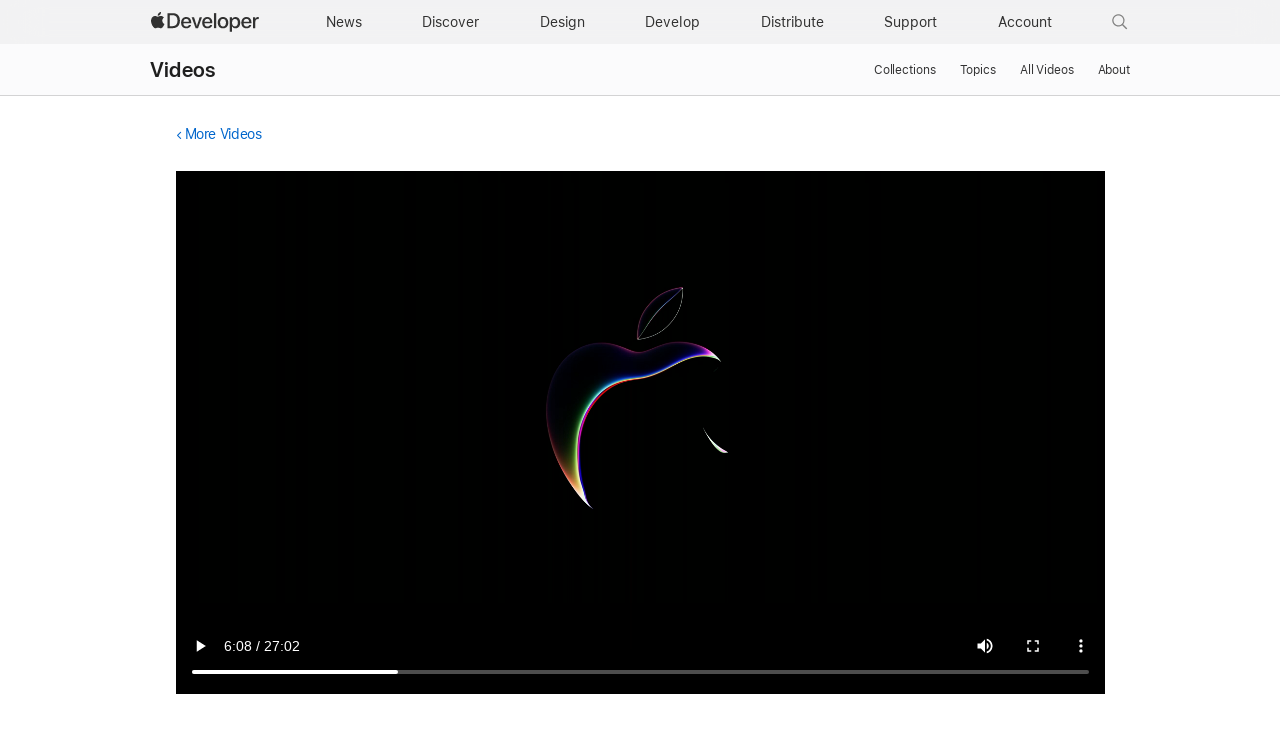

--- FILE ---
content_type: text/html; charset=UTF-8
request_url: https://developer-mdn.apple.com/videos/play/wwdc2023/10252/?time=368
body_size: 24398
content:
<!DOCTYPE html>
<html xmlns="https://www.w3.org/1999/xhtml" xml:lang="en" lang="en">
<head>

	<meta charset="utf-8" />
<meta name="Author" content="Apple Inc." />
<meta name="viewport" content="width=device-width, initial-scale=1, viewport-fit=cover" />
<link rel="shortcut icon" href="/favicon.ico" />
<link rel="icon" href="/favicon.ico" />
<link rel="mask-icon" href="/apple-logo.svg" color="#333333">

<link rel="stylesheet" href="/assets/styles/global.dist.css?13222540152" type="text/css" />
<link rel="stylesheet" href="/assets/styles/dark-mode.css?06182556073" type="text/css" media="(prefers-color-scheme: dark)" data-color-scheme="dark" />
<link rel="stylesheet" href="/assets/styles/localization.css?02002524063" type="text/css" />

<script src="/assets/scripts/lib/jquery/jquery-3.6.0.min.js?17182448067"></script>
<script src="/assets/scripts/settings.js?17182448067"></script>
<script src="/assets/scripts/language-locales.js?17182448067"></script>
<script src="/assets/scripts/DeveloperBreadcrumbs.js?05182434080"></script>
<script src="/assets/metrics/scripts/analytics-module.js?47192517158"></script>

<script async src="/assets/scripts/retinate.js?30152505148"></script>
<script src="/assets/scripts/global-logout.js?17182448067"></script>

<script async crossorigin src="https://sfss.cdn-apple.com/2.0.0-beta.2/sf-symbol.js?13172657026"></script>
<link rel="stylesheet" href="https://sf-saas.cdn-apple.com/2.4.0-beta.0/animations/all.css" type="text/css" />





	<link rel="stylesheet" href="https://www.apple.com/wss/fonts?families=SF+Pro,v3|SF+Pro+Icons,v3">
<link rel="stylesheet" href="https://www.apple.com/wss/fonts?family=SF+Mono&v=2" type="text/css" />
<link rel="stylesheet" href="https://www.apple.com/wss/fonts?family=Apple+Icons&v=1" type="text/css" />

	<title>Build programmatic UI with Xcode Previews - WWDC23 - Videos - Apple Developer</title>
	<meta name="omni_page" content="Build programmatic UI with Xcode Previews - WWDC23 - Videos" />

	<meta http-equiv="content-type" content="text/html; charset=utf-8">
	<link type="text/css" rel="stylesheet" href="/videos/styles/videos.css?3">
	<link type="text/css" rel="stylesheet" href="/videos/styles/video-overlay.css?3">
	<meta name="description" content="Learn how you can use the #Preview macro on Xcode 15 to quickly iterate on your UI code written in SwiftUI, UIKit, or AppKit. Explore a...">

	<meta property="og:url" content="https://developer.apple.com/videos/play/wwdc2023/10252/?time=368" />
	<meta property="og:title" content="Build programmatic UI with Xcode Previews - WWDC23 - Videos - Apple Developer" />
	<meta property="og:description" content="Learn how you can use the #Preview macro on Xcode 15 to quickly iterate on your UI code written in SwiftUI, UIKit, or AppKit. Explore a..." />
	<meta property="og:site_name" content="Apple Developer" />
	<meta property="og:type" content="website" />
	<meta property="og:video" content="https://devstreaming-cdn.apple.com/videos/wwdc/2023/10252/5/28C78519-19B7-468C-A50B-4960D801E332/cmaf.m3u8" /> 
	<meta property="og:video_secure_url" content="https://devstreaming-cdn.apple.com/videos/wwdc/2023/10252/5/28C78519-19B7-468C-A50B-4960D801E332/cmaf.m3u8" /> 
	<meta property="og:video:type" content="vnd.apple.mpegURL" /> 
	<meta property="og:video:width" content="1280" />
	<meta property="og:video:height" content="720" />
		<meta property="og:image" content="https://devimages-cdn.apple.com/wwdc-services/images/D35E0E85-CCB6-41A1-B227-7995ECD83ED5/8320/8320_wide_250x141_2x.jpg" />
		<meta property="og:locale" content="en_US" />
	<meta itemprop="datePublished" content="2023-06-07">
	<meta itemprop="uploadDate" content="2023-06-07">	

	<link rel="alternate" href="https://developer.apple.com/videos/play/wwdc2023/10252/" hreflang="en">
	<link rel="alternate" href="https://developer.apple.com/kr/videos/play/wwdc2023/10252/" hreflang="ko-KR">
	<link rel="alternate" href="https://developer.apple.com/cn/videos/play/wwdc2023/10252/" hreflang="zh-CN">
    <link rel="alternate" href="https://developer.apple.com/jp/videos/play/wwdc2023/10252/" hreflang="ja-JP">
	<link rel="alternate" href="https://developer.apple.com/la/videos/play/wwdc2023/10252/" hreflang="es-lamr">
	<link rel="alternate" href="https://developer.apple.com/fr/videos/play/wwdc2023/10252/" hreflang="fr-FR">
	<link rel="alternate" href="https://developer.apple.com/br/videos/play/wwdc2023/10252/" hreflang="pt-BR">		
    <link rel="canonical" href="https://developer.apple.com/videos/play/wwdc2023/10252/?time=368" />

</head>
<body class="view-play " >
	
	<script>
	// Execute immediately to avoid UI flash
	(function () {
		const prefersDark = window.matchMedia("(prefers-color-scheme: dark)").matches;
		const body = document.body;

		// If theme-dark or theme-light is already applied, do nothing and lock it
		if (body.classList.contains("theme-dark") || body.classList.contains("theme-light")) {

			// Set the data-color-scheme attribute based on the existing theme
			body.setAttribute('data-color-scheme', body.classList.contains("theme-dark") ? "dark" : "light");

			// Prevent future modifications
			window.__disableColorScheme = true;

			// Hide the color picker immediately
			const style = document.createElement('style');
			style.textContent = '.color-scheme-toggle { display: none !important; }';
			document.head.appendChild(style);

			return;
		}

		// Otherwise, set theme normally based on user settings or system preference
		if (window.Settings && window.Settings.preferredColorScheme) {
			const colorTheme = (window.Settings.preferredColorScheme === 'auto') && !prefersDark ? 'light'
				: (window.Settings.preferredColorScheme === 'light') ? 'light' : 'dark';
			body.setAttribute('data-color-scheme', colorTheme);
			colorTheme === "dark" ? body.classList.add("theme-dark") : body.classList.add("theme-light");
		} else {
			const colorTheme = prefersDark ? 'dark' : 'light';
			body.setAttribute('data-color-scheme', colorTheme);
			prefersDark ? body.classList.add("theme-dark") : body.classList.add("theme-light");
		}
	})();
</script>
<link rel="stylesheet" href="/assets/styles/globalnav.css?02002524063" type="text/css" />

<link rel="stylesheet" href="/assets/styles/suggest-lang.css?27202513134" type="text/css" />
<div id="suggest-lang" class="ribbon hide" lang="en">
	<div class="ribbon-content-wrapper">
		<div class="ribbon-content row">
			<div class="column large-12 large-centered">
				<p><a href="#" id="suggest-link" class="ribbon-link more">View in English</a></p>
				<button id="suggest-closer" class="icon icon-after icon-reset" aria-label="Dismiss language suggestion" tabindex="0"></button>
			</div>
		</div>
	</div>
</div>
<script src="/assets/scripts/suggest-lang.js?17182448067"></script>
<aside id="ac-gn-segmentbar" class="ac-gn-segmentbar" lang="en-US" dir="ltr">
</aside>
<input type="checkbox" id="ac-gn-menustate" class="ac-gn-menustate" />
<nav id="ac-globalnav" class="no-js" role="navigation" aria-label="Global" data-hires="false" data-analytics-region="global nav" lang="en-US" dir="ltr"
    data-www-domain="www.apple.com"
    data-store-locale="us"
    data-store-root-path="/us"
    data-store-api="/[storefront]/shop/bag/status"
    data-search-locale="en_US"
    data-search-suggestions-api="/search-services/suggestions/"
    data-search-defaultlinks-api="/search-services/suggestions/defaultlinks/"
    data-search-suggestions-enabled="false">
	<div class="ac-gn-content">
		<ul class="ac-gn-header">
			<li class="ac-gn-item ac-gn-menuicon">
				<label class="ac-gn-menuicon-label" for="ac-gn-menustate" aria-hidden="true">
					<span class="ac-gn-menuicon-bread ac-gn-menuicon-bread-top">
						<span class="ac-gn-menuicon-bread-crust ac-gn-menuicon-bread-crust-top"></span>
					</span>
					<span class="ac-gn-menuicon-bread ac-gn-menuicon-bread-bottom">
						<span class="ac-gn-menuicon-bread-crust ac-gn-menuicon-bread-crust-bottom"></span>
					</span>
				</label>
				<a href="#ac-gn-menustate" role="button" class="ac-gn-menuanchor ac-gn-menuanchor-open" id="ac-gn-menuanchor-open">
					<span class="ac-gn-menuanchor-label">Global Nav Open Menu</span>
				</a>
				<a href="#" role="button" class="ac-gn-menuanchor ac-gn-menuanchor-close" id="ac-gn-menuanchor-close">
					<span class="ac-gn-menuanchor-label">Global Nav Close Menu</span>
				</a>
			</li>
			<li class="ac-gn-item ac-gn-apple">
				<a class="ac-gn-link ac-gn-link-apple-developer" href="/" data-analytics-title="appledeveloper home" id="ac-gn-firstfocus-small">
					<span class="ac-gn-link-text">Apple Developer</span>
				</a>
			</li>
		</ul>
		<div class="ac-gn-search-placeholder-container" role="search">
			<div class="ac-gn-search ac-gn-search-small">
				<a id="ac-gn-link-search-small" class="ac-gn-link" href="/search/" data-analytics-title="search" data-analytics-click="search" data-analytics-intrapage-link aria-label="Search">
					<div class="ac-gn-search-placeholder-bar">
						<div class="ac-gn-search-placeholder-input">
							<div class="ac-gn-search-placeholder-input-text" aria-hidden="true">
								<div class="ac-gn-link-search ac-gn-search-placeholder-input-icon"></div>
								<span class="ac-gn-search-placeholder">Search</span>
							</div>
						</div>
						<div class="ac-gn-searchview-close ac-gn-searchview-close-small ac-gn-search-placeholder-searchview-close">
							<span class="ac-gn-searchview-close-cancel" aria-hidden="true">Cancel</span>
						</div>
					</div>
				</a>
			</div>
		</div>
		<ul class="ac-gn-list">
			<li class="ac-gn-item ac-gn-apple">
				<a class="ac-gn-link ac-gn-link-apple-developer" href="/" data-analytics-title="appledeveloper home" id="ac-gn-firstfocus">
					<span class="ac-gn-link-text">Apple Developer</span>
					</a>
			</li>
			<li class="ac-gn-item ac-gn-item-menu ac-gn-news">
				<a class="ac-gn-link ac-gn-link-news" href="/news/" data-analytics-title="news">
					<span class="ac-gn-link-text">News</span>
					</a>
			</li>
			<li class="ac-gn-item ac-gn-item-menu ac-gn-discover">
				<a class="ac-gn-link ac-gn-link-discover" href="/discover/" data-analytics-title="discover">
					<span class="ac-gn-link-text">Discover</span>
					</a>
			</li>
			<li class="ac-gn-item ac-gn-item-menu ac-gn-design">
				<a class="ac-gn-link ac-gn-link-design" href="/design/" data-analytics-title="design">
					<span class="ac-gn-link-text">Design</span>
					</a>
			</li>
			<li class="ac-gn-item ac-gn-item-menu ac-gn-develop">
				<a class="ac-gn-link ac-gn-link-develop" href="/develop/" data-analytics-title="develop">
					<span class="ac-gn-link-text">Develop</span>
					</a>
			</li>
			<li class="ac-gn-item ac-gn-item-menu ac-gn-distribute">
				<a class="ac-gn-link ac-gn-link-distribute" href="/distribute/" data-analytics-title="distribute">
					<span class="ac-gn-link-text">Distribute</span>
					</a>
			</li>
			<li class="ac-gn-item ac-gn-item-menu ac-gn-dsupport">
				<a class="ac-gn-link ac-gn-link-dsupport" href="/support/" data-analytics-title="dsupport">
					<span class="ac-gn-link-text">Support</span>
					</a>
			</li>
			<li class="ac-gn-item ac-gn-item-menu ac-gn-account">
				<a class="ac-gn-link ac-gn-link-account" href="/account/" data-analytics-title="account">
					<span class="ac-gn-link-text">Account</span>
					</a>
			</li>
			<li class="ac-gn-item ac-gn-item-menu ac-gn-search" role="search">
				<a id="ac-gn-link-search" class="ac-gn-link ac-gn-link-search" href="/search/" data-analytics-title="search" data-analytics-click="search" data-analytics-intrapage-link aria-label="Search"></a>
			</li>
		</ul>
		<aside id="ac-gn-searchview" class="ac-gn-searchview" role="search" data-analytics-region="search">
			<div class="ac-gn-searchview-content">
				<div class="ac-gn-searchview-bar">
					<div class="ac-gn-searchview-bar-wrapper">
						<form id="ac-gn-searchform" class="ac-gn-searchform" action="/search/" method="get">
							<div class="ac-gn-searchform-wrapper">
								<input id="ac-gn-searchform-input" class="ac-gn-searchform-input" type="text" name="q" aria-label="Search" placeholder="Search" autocorrect="off" autocapitalize="off" autocomplete="off" spellcheck="false" role="combobox" aria-autocomplete="list" aria-expanded="true" aria-owns="quicklinks suggestions" />
								<button id="ac-gn-searchform-submit" class="ac-gn-searchform-submit" type="submit" disabled aria-label="Submit Search"></button>
								<button id="ac-gn-searchform-reset" class="ac-gn-searchform-reset" type="reset" disabled aria-label="Clear Search">
										<span class="ac-gn-searchform-reset-background"></span>
									</button>
							</div>
						</form>
						<button id="ac-gn-searchview-close-small" class="ac-gn-searchview-close ac-gn-searchview-close-small" aria-label="Cancel Search">
								<span class="ac-gn-searchview-close-cancel" aria-hidden="true">
									Cancel
								</span>
							</button>
					</div>
				</div>
				<aside id="ac-gn-searchresults" class="ac-gn-searchresults hidden" data-string-quicklinks="Quick Links" data-string-suggestions="Suggested Searches" data-string-noresults="">
                    <section class="ac-gn-searchresults-section ac-gn-searchresults-section-defaultlinks">
                        <div class="ac-gn-searchresults-section-wrapper">
							<div class="search-group-checkbox hidden"><input id="group-input" type="checkbox" name="group-filter" checked>Only search within “<span id="group-search-label"></span>”</div>
                            <h3 class="ac-gn-searchresults-header ac-gn-searchresults-animated">Quick Links</h3>
                            <ul class="ac-gn-searchresults-list" id="defaultlinks" role="listbox">
                            </ul>
                            <span role="status" class="ac-gn-searchresults-count" aria-live="polite">5 Quick Links</span>
                        </div>
                    </section>
                </aside>
			</div>
			<button id="ac-gn-searchview-close" class="ac-gn-searchview-close" aria-label="Cancel Search">
					<span class="ac-gn-searchview-close-wrapper">
						<span class="ac-gn-searchview-close-left"></span>
						<span class="ac-gn-searchview-close-right"></span>
					</span>
				</button>
		</aside>
			</div>
</nav>
<div class="ac-gn-blur"></div>
<div id="ac-gn-curtain" class="ac-gn-curtain"></div>
<div id="ac-gn-placeholder" class="ac-nav-placeholder"></div>
<script src="/assets/scripts/ac-globalnav.built.js?17182448067"></script>
<link rel="stylesheet" href="/assets/styles/search.css?02002524063">
<script src="/assets/scripts/search.js?17182448067"></script>

	<!-- metrics -->
<script>
	/* RSID: */
	var s_account="awdappledeveloper"
</script>	
<script src="/assets/metrics/scripts/analytics.js"></script>
<script>
	s_sections = [
		{
			"pattern": "^/documentation",
			"channel": "www.documentation.developer"
		},
		{
			"pattern": "^/library",
			"channel": "www.documentation.developer"
		},
		{
			"pattern": "^/tutorials",
			"channel": "www.documentation.developer"
		},	
		{
			"pattern": "human\\-interface\\-guidelines",
			"channel": "www.hig.developer"
		},
		{
			"pattern": "/testflight/",
			"channel": "www.appstoreconnect.developer"
		},
		{
			"pattern": "/app\\-store\\-connect/",
			"channel": "www.appstoreconnect.developer"
		},
		{
			"pattern": "/support/app\\-store\\-connect/",
			"channel": "www.appstoreconnect.developer"
		},
		{
			"pattern": "/help/app\\-store\\-connect/",
			"channel": "www.appstoreconnect.developer"
		},
		{
			"pattern": "/wwdc/",
			"channel": "www.wwdc.developer"
		},
		{
			"pattern": "/wwdc\\d{2}/",
			"channel": "www.wwdc.developer"
		},
		{
			"pattern": "/videos/",
			"channel": "www.videos.developer"
		},
		{
			"pattern": "^/account",
			"channel": "www.account.developer"
		},
		{
			"pattern": "downloads?",
			"channel": "www.download.developer"
		},
		{
			"pattern": "/localization/",
			"channel": "www.appstore.developer"
		},	
		{
			"pattern": "/app\\-store/",
			"channel": "www.appstore.developer"
		},
		{
			"pattern": "/in\\-app\\-purchase/",
			"channel": "www.appstore.developer"
		},
		{
			"pattern": "/cn/",
			"channel": "www.cn.developer"
		},
		{
			"pattern": "/jp/",
			"channel": "www.jp.developer"
		},
		{
			"pattern": "/kr/",
			"channel": "www.kr.developer"
		},
		{
			"pattern": "/de/",
			"channel": "www.de.developer"
		},
		{
			"pattern": "/la/",
			"channel": "www.la.developer"
		},
		{
			"pattern": "/fr/",
			"channel": "www.fr.developer"
		},
		{
			"pattern": "/it/",
			"channel": "www.it.developer"
		},
		{
			"pattern": "/br/",
			"channel": "www.br.developer"
		}
	];
	
	s.pageName= AC && AC.Tracking && AC.Tracking.pageName();
	s.channel="www.en.developer";
	
	s_sections.forEach((s_section) => {
		var regex = new RegExp(s_section.pattern);
		
		if(location.pathname.search(regex) !== -1) {
			s.channel=s_section.channel;
		}
	});
	
	/************* DO NOT ALTER ANYTHING BELOW THIS LINE ! **************/
	var s_code=s.t();if(s_code)document.write(s_code)
</script>
<!-- /metrics -->

	<link rel="stylesheet" property="stylesheet" href="/assets/styles/localnav.css" type="text/css" />
<input type="checkbox" id="localnav-menustate" class="localnav-menustate"/>
<nav id="localnav" class="localnav localnav-scrim" data-sticky role="navigation">
	<div class="localnav-wrapper">
		<div class="localnav-background"></div>
		<div class="localnav-content">
			<h2 class="localnav-title">
				<a href="/videos/">Videos</a>
			</h2>

			<div class="localnav-menu">
				<a href="#localnav-menustate" class="localnav-menucta-anchor localnav-menucta-anchor-open" id="localnav-menustate-open">
					<span class="localnav-menucta-anchor-label">Open Menu</span>
				</a>
				<a href="#" class="localnav-menucta-anchor localnav-menucta-anchor-close" id="localnav-menustate-close">
					<span class="localnav-menucta-anchor-label">Close Menu</span>
				</a>
				<div class="localnav-menu-tray">
					<ul class="localnav-menu-items">
						<li class="localnav-menu-item">
							<a href="/videos/" class="localnav-menu-link">Collections</a>
						</li>
						<li class="localnav-menu-item">
							<a href="/videos/topics/" class="localnav-menu-link">Topics</a>
						</li>
						<li class="localnav-menu-item">
							<a href="/videos/all-videos/" class="localnav-menu-link">All Videos</a>
						</li>
						<li class="localnav-menu-item">
							<a href="/videos/about/" class="localnav-menu-link">About</a>
						</li>
					</ul>
				</div>
				<div class="localnav-actions localnav-actions-center">
					<div class="localnav-action localnav-action-menucta" aria-hidden="true">
						<label for="localnav-menustate" class="localnav-menucta">
							<span class="localnav-menucta-chevron"></span>
						</label>
					</div>
				</div>
			</div>
		</div>
	</div>
</nav>
<label id="localnav-curtain" for="localnav-menustate"></label>
<script src="/assets/scripts/ac-localnav.built.js"></script>
<script type="text/javascript" src="/assets/scripts/localnav.js"></script>
	<main id="main" class="main " role="main">

		<section >

			<div class="section-content">
								<section class="row">
					<section class="column large-12 small-12  padding-top-small large-centered no-padding-bottom">
						<!-- back link -->
						<p class="back-link smaller">
														<a class="icon icon-before icon-chevronleft" href="/videos/">More Videos</a>
													</p>
					</section>
				</section>
								
				<!-- video player -->
				<section class="video-wrapper row">
					<section class="column large-12 small-12  padding-top-small padding-bottom-small large-centered">
												<div class="developer-video-player">
							<div id="video-status-overlay" class="developer-video-overlay" style="display: none">
								<div class="video-status-content">
									<div id="video-status-text"></div>
									<img class="video-status-icon" id="icon-backward" src="/assets/elements/icons/symbols/gobackward5.svg" style="display: none" />
									<img class="video-status-icon" id="icon-forward" src="/assets/elements/icons/symbols/goforward5.svg" style="display: none" />
								</div>
							</div>
							<video id="video" class="video large-centered" controls="" src="https://devstreaming-cdn.apple.com/videos/wwdc/2023/10252/5/28C78519-19B7-468C-A50B-4960D801E332/cmaf.m3u8" data-id="wwdc2023-10252" data-locale="en" data-hero-source="https://devimages-cdn.apple.com/wwdc-services/images/D35E0E85-CCB6-41A1-B227-7995ECD83ED5/8320/8320_wide_900x506_2x.jpg"></video>
						</div>
						<div class="no-video-banner hidden">
							<div class="no-video-copy">
								<img src="https://devimages-cdn.apple.com/wwdc-services/images/D35E0E85-CCB6-41A1-B227-7995ECD83ED5/8320/8320_wide_900x506_2x.jpg" style="width:100%">
							</div>
							</span>
						</div>

											</section>
				</section>

			</section>

		</section>

		<section class="bg-light padding-top-small padding-bottom">

			<div class="section-content">
		
			<!-- tab menu -->
			<section class="tab-menu row divider-bottom">

				<section class="column large-11 small-12  padding-top-small padding-bottom-small large-centered tab-menu-container">
										 
																																																																																																														<ul class="tabs">
						
						<li class="tab" data-supplement-id="details" data-language-code="en" data-video-id="wwdc2023-10252" ><a href="#"><span class="smaller">About</span></a></li>
						
						
												<li class="tab" data-supplement-id="transcript" data-language-code="en" data-video-id="wwdc2023-10252"><a href="#"><span class="smaller">Transcript</span></a></li>
																		<li class="tab" data-supplement-id="sample-code" data-language-code="en" data-video-id="wwdc2023-10252"><a href="#"><span class="smaller">Code</span></a></li>
												
					</ul>
									</section>

			</section>

			<!-- supplements -->
			<section class="row">

				<section class="column large-11 small-12  large-centered no-padding-top no-padding-bottom">

					<ul class="supplements hidden">

						<!-- details -->
						<li class="supplement details " data-supplement-id="details">
							
							<div class="badge-available-on-wrapper">
														<h1>Build programmatic UI with Xcode Previews</h1>
							</div>

							<p>Learn how you can use the #Preview macro on Xcode 15 to quickly iterate on your UI code written in SwiftUI, UIKit, or AppKit. Explore a collage of unique workflows for interacting with views right in the canvas, find out how to view multiple variations of UI simultaneously, and discover how you can travel through your widget's timeline in seconds to test the transitions between entries. We'll also show you how to add previews to libraries, provide sample assets, and preview your views in your physical devices to leverage their capabilities and existing data.</p>

															
								<h2>Chapters</h2>
								<ul class="no-bullet chapter-list">
																	<li class="chapter-item" data-start-time="86">1:26 - <a class="jump-to-time" href="/videos/play/wwdc2023/10252/?time=86" data-start-time="86" data-chapter-end-time="222" data-chapter-lenght="136" data-chapter-index="1">What are previews</a></li>
																	<li class="chapter-item" data-start-time="222">3:42 - <a class="jump-to-time" href="/videos/play/wwdc2023/10252/?time=222" data-start-time="222" data-chapter-end-time="284" data-chapter-lenght="62" data-chapter-index="2">Preview syntax basics</a></li>
																	<li class="chapter-item" data-start-time="284">4:44 - <a class="jump-to-time" href="/videos/play/wwdc2023/10252/?time=284" data-start-time="284" data-chapter-end-time="350" data-chapter-lenght="66" data-chapter-index="3">Writing SwiftUI previews</a></li>
																	<li class="chapter-item" data-start-time="350">5:50 - <a class="jump-to-time" href="/videos/play/wwdc2023/10252/?time=350" data-start-time="350" data-chapter-end-time="368" data-chapter-lenght="18" data-chapter-index="4">Writing UIKit & AppKit previews</a></li>
																	<li class="chapter-item" data-start-time="368">6:08 - <a class="jump-to-time" href="/videos/play/wwdc2023/10252/?time=368" data-start-time="368" data-chapter-end-time="699" data-chapter-lenght="331" data-chapter-index="5">Demo: Putting writing previews into action</a></li>
																	<li class="chapter-item" data-start-time="699">11:39 - <a class="jump-to-time" href="/videos/play/wwdc2023/10252/?time=699" data-start-time="699" data-chapter-end-time="958" data-chapter-lenght="259" data-chapter-index="6">Writing previews for widgets</a></li>
																	<li class="chapter-item" data-start-time="958">15:58 - <a class="jump-to-time" href="/videos/play/wwdc2023/10252/?time=958" data-start-time="958" data-chapter-end-time="1228" data-chapter-lenght="270" data-chapter-index="7">Previewing in library targets</a></li>
																	<li class="chapter-item" data-start-time="1228">20:28 - <a class="jump-to-time" href="/videos/play/wwdc2023/10252/?time=1228" data-start-time="1228" data-chapter-end-time="1328" data-chapter-lenght="100" data-chapter-index="8">Passing sample data into previews</a></li>
																	<li class="chapter-item" data-start-time="1328">22:08 - <a class="jump-to-time" href="/videos/play/wwdc2023/10252/?time=1328" data-start-time="1328" data-chapter-end-time="1550" data-chapter-lenght="222" data-chapter-index="9">Previewing on devices for full fidelity and access to data</a></li>
																	<li class="chapter-item" data-start-time="1550">25:50 - <a class="jump-to-time" href="/videos/play/wwdc2023/10252/?time=1550" data-start-time="1550" data-chapter-end-time="1622" data-chapter-lenght="72" data-chapter-index="10">Wrap-up</a></li>
																</ul>
							
														<h2>Resources</h2>

							<ul class="links small">
								
																	<li class="download">
										<ul class="options">
																						<li><a href="https://devstreaming-cdn.apple.com/videos/wwdc/2023/10252/5/28C78519-19B7-468C-A50B-4960D801E332/downloads/wwdc2023-10252_hd.mp4?dl=1">HD Video</a></li>
																																	<li><a href="https://devstreaming-cdn.apple.com/videos/wwdc/2023/10252/5/28C78519-19B7-468C-A50B-4960D801E332/downloads/wwdc2023-10252_sd.mp4?dl=1">SD Video</a></li>
																					</ul>
									</li>
																
															</ul>
							
														<div class="divider-top margin-top-small padding-bottom-small"></div>
							<h2>Related Videos</h2>
														<h4>WWDC23</h4>
								<ul class="links small">
																			<li class="video">
											<a href="/videos/play/wwdc2023/10028">Bring widgets to life</a>
										</li>
																			<li class="video">
											<a href="/videos/play/wwdc2023/10054">What’s new in AppKit</a>
										</li>
																			<li class="video">
											<a href="/videos/play/wwdc2023/10148">What’s new in SwiftUI</a>
										</li>
																			<li class="video">
											<a href="/videos/play/wwdc2023/10165">What’s new in Xcode 15</a>
										</li>
																	</ul>
														
						</li>

						<!-- transcript -->
						<li class="supplement transcript" data-supplement-id="transcript" data-shortcut-base-url="/videos/play/wwdc2023/10252/">
							<div class="grid grid-gutterless margin-bottom-small">
								<div class="grid-item large-span-11 medium-span-11 small-span-11">
									<div class="form-textbox form-textbox-with-lefticon form-textbox-with-righticon">
										<input type="text" id="transcript-search-box" class="transcript-search searchbar form-textbox-input" aria-labelledby="textbox-label"  />
										<span class="form-textbox-label" id="textbox-label" aria-hidden="true">Search this video…</span>
										<div class="form-textbox-lefticon form-icons-focusable">
											<span class="form-icons form-icons-search15"></span>
										</div>
									</div>
								</div>
								<div class="grid-item large-span-1 medium-span-1 small-span-1">									
									<div style="font-size:34px" id="get-transcript">
										<sf-symbol name="arrow.down.document" weight="light" scale="small" mode="hierarchical"></sf-symbol>
									</div>

								</div>
							</div>

							<section id="transcript-content">
								<p><span class="sentence"><span data-start="0.0">♪ ♪ </span></span><span class="sentence"><span data-start="11.0">Kevin Cathey: Hi, my name is Kevin, and I work on Previews. </span></span><span class="sentence"><span data-start="14.0">Building software, and especially apps, </span></span><span class="sentence"><span data-start="16.0">is a really iterative and creative process, </span></span><span class="sentence"><span data-start="19.0">so you want the fastest way to test your code </span></span><span class="sentence"><span data-start="22.0">and experience what you’re making come to life. </span></span><span class="sentence"><span data-start="25.0">That’s why we made previews; </span></span><span class="sentence"><span data-start="27.0">so you can have that near-instant visual feedback </span></span><span class="sentence"><span data-start="30.0">so you can focus on being creative. </span></span><span class="sentence"><span data-start="33.0">And previews are built to be flexible. </span></span><span class="sentence"><span data-start="35.0">You can use them across your entire app </span></span><span class="sentence"><span data-start="37.0">with different kinds of views, data, and devices. </span></span><span class="sentence"><span data-start="41.0">Whether you’re new to previews, or you’ve been using them for a while, </span></span><span class="sentence"><span data-start="44.0">I want to help you make the most of them. </span></span><span class="sentence"><span data-start="47.0">We’ll do this in three parts. </span></span><span class="sentence"><span data-start="48.0">First, we’ll review what previews are. </span></span><span class="sentence"><span data-start="51.0">It’s helpful to understand a little bit of how they work </span></span><span class="sentence"><span data-start="54.0">and how they relate to the rest of the code in your project. </span></span><span class="sentence"><span data-start="58.0">Second, there are two different ways you can provide content for your previews: </span></span><span class="sentence"><span data-start="62.0">views and widgets. </span></span><span class="sentence"><span data-start="64.0">I’ll show you how to write these and some of their unique workflows in Xcode. </span></span><span class="sentence"><span data-start="69.0">And finally, as you start to adopt previews in your project, </span></span><span class="sentence"><span data-start="73.0">there are some common scenarios or questions you’re bound to encounter. </span></span><span class="sentence"><span data-start="77.0">I want to give you a couple of tips and tricks </span></span><span class="sentence"><span data-start="79.0">to help take previews further in your project. </span></span><span class="sentence"><span data-start="83.0">Let’s get started. </span></span><span class="sentence"><span data-start="85.0">So what are previews? </span></span><span class="sentence"><span data-start="87.0">A preview is a snippet of code that makes and configures a view. </span></span><span class="sentence"><span data-start="91.0">They are written at the top level of a source file, </span></span><span class="sentence"><span data-start="94.0">meaning they are not nested inside of any types or functions. </span></span><span class="sentence"><span data-start="97.0">And they can literally be this simple. </span></span><span class="sentence"><span data-start="100.0">You use the #Preview macro, and return a view. </span></span><span class="sentence"><span data-start="104.0">Previews are compiled into your app, </span></span><span class="sentence"><span data-start="106.0">right alongside the rest of your app code and your resources. </span></span><span class="sentence"><span data-start="110.0">Because your previews can access these symbols and resources, </span></span><span class="sentence"><span data-start="113.0">previews are really flexible. </span></span><span class="sentence"><span data-start="115.0">You can do whatever you need to set up a preview for any view in your app </span></span><span class="sentence"><span data-start="118.0">and it will appear right in the canvas in Xcode. </span></span><span class="sentence"><span data-start="122.0">But previews are also about iterating faster. </span></span><span class="sentence"><span data-start="126.0">When you edit any of the Swift code in your project, </span></span><span class="sentence"><span data-start="129.0">Xcode will do two things automatically. </span></span><span class="sentence"><span data-start="131.0">First, it'll examine the change you made </span></span><span class="sentence"><span data-start="134.0">and recompile the minimal amount of code. </span></span><span class="sentence"><span data-start="138.0">And then, second, re-run your preview. </span></span><span class="sentence"><span data-start="140.0">This means that you can focus on writing and iterating on your code, </span></span><span class="sentence"><span data-start="144.0">and Xcode will automatically handle building, running, </span></span><span class="sentence"><span data-start="147.0">and updating your previews. </span></span><span class="sentence"><span data-start="150.0">And, once you have a preview defined, </span></span><span class="sentence"><span data-start="153.0">Xcode can run that preview in different contexts automatically </span></span><span class="sentence"><span data-start="157.0">without you needing to write any additional code. </span></span><span class="sentence"><span data-start="159.0">For example, you can test it in dark mode or different type sizes and orientations. </span></span><span class="sentence"><span data-start="165.0">This isn’t a perfect analogy, </span></span><span class="sentence"><span data-start="167.0">but it might be helpful to think of previews similar to tests. </span></span><span class="sentence"><span data-start="171.0">Like tests, previews run real code in your real project. </span></span><span class="sentence"><span data-start="175.0">We're not emulating or interpreting code. </span></span><span class="sentence"><span data-start="178.0">This means you have confidence that what you’re testing and previewing </span></span><span class="sentence"><span data-start="182.0">represents what the people who will use your app will experience, too. </span></span><span class="sentence"><span data-start="186.0">Secondly, investing in writing tests and previews, </span></span><span class="sentence"><span data-start="190.0">they ultimately help you develop faster. Even a little bit can go a long way. </span></span><span class="sentence"><span data-start="195.0">Third, you can test and preview different layers of your app. </span></span><span class="sentence"><span data-start="199.0">For example, with tests, you can have high level UI tests </span></span><span class="sentence"><span data-start="203.0">that exercise a significant portion of your app’s functionality, </span></span><span class="sentence"><span data-start="207.0">and you can have smaller unit tests that test individual components. </span></span><span class="sentence"><span data-start="211.0">Similarly, you can have previews for views that encompass a lot of your application, </span></span><span class="sentence"><span data-start="216.0">and you can have previews that show individual leaf views. </span></span><span class="sentence"><span data-start="220.0">That’s a quick look at how previews work. </span></span><span class="sentence"><span data-start="223.0">Next, let’s focus on how you write them and the kinds of content you can preview. </span></span><span class="sentence"><span data-start="228.0">Regardless of what you preview, </span></span><span class="sentence"><span data-start="230.0">every preview you define has the same basic shape with three pieces. </span></span><span class="sentence"><span data-start="234.0">First, start with the Preview macro initializer </span></span><span class="sentence"><span data-start="237.0">at the top level of a source file. </span></span><span class="sentence"><span data-start="240.0">Then, return one or more trailing closures of content. </span></span><span class="sentence"><span data-start="244.0">This is where you can configure your UI </span></span><span class="sentence"><span data-start="246.0">for exactly the scenario that you want to preview. </span></span><span class="sentence"><span data-start="250.0">And that’s all that’s required to make a preview, </span></span><span class="sentence"><span data-start="253.0">but you also optionally can configure the preview itself </span></span><span class="sentence"><span data-start="256.0">for even more flexibility. </span></span><span class="sentence"><span data-start="259.0">You can give it a name, </span></span><span class="sentence"><span data-start="261.0">and depending on the content of the preview, </span></span><span class="sentence"><span data-start="263.0">you might need or want to pass additional configuration in the initializer. </span></span><span class="sentence"><span data-start="268.0">We’ll look at some examples of this. </span></span><span class="sentence"><span data-start="270.0">Let’s talk about the kind of content you can preview. </span></span><span class="sentence"><span data-start="274.0">There are two main kinds: views and widgets. </span></span><span class="sentence"><span data-start="278.0">Views can come from SwiftUI, UIKit, or AppKit. </span></span><span class="sentence"><span data-start="283.0">For SwiftUI, just return any view that you’re working on. </span></span><span class="sentence"><span data-start="287.0">But you don’t have to just pass the view you’re working on; </span></span><span class="sentence"><span data-start="291.0">You can place it in whatever other views that you need. </span></span><span class="sentence"><span data-start="294.0">And this is helpful because oftentimes </span></span><span class="sentence"><span data-start="296.0">you want to work on a view in some broader context. </span></span><span class="sentence"><span data-start="299.0">For example, a view that’s always really intended to be in a List.</p><p></span></span><span class="sentence"><span data-start="305.0">This is also the place to attach modifiers that provide data through the environment </span></span><span class="sentence"><span data-start="309.0">if the views you’re previewing need it. </span></span><span class="sentence"><span data-start="312.0">Previews are kind of like the scenes that you define at the top level of your app. </span></span><span class="sentence"><span data-start="316.0">Scenes serve as the entry points to your app. </span></span><span class="sentence"><span data-start="319.0">You set up data and you pass it through your views. </span></span><span class="sentence"><span data-start="322.0">Previews serve the same purpose, </span></span><span class="sentence"><span data-start="324.0">so you can use the preview to set up data and assets </span></span><span class="sentence"><span data-start="328.0">and then pass them into the views you’re previewing. </span></span><span class="sentence"><span data-start="331.0">When it comes to configuring the preview, you can give it a name. </span></span><span class="sentence"><span data-start="334.0">And view-based previews, like SwiftUI, </span></span><span class="sentence"><span data-start="337.0">support passing one or more configuration traits as a variadic argument list. </span></span><span class="sentence"><span data-start="343.0">For example, you can set a starting orientation </span></span><span class="sentence"><span data-start="346.0">for the device that you’re previewing on. </span></span><span class="sentence"><span data-start="348.0">The shape of the API is the same for UIKit and AppKit. </span></span><span class="sentence"><span data-start="353.0">Instead of a SwiftUI view, just make a view controller, </span></span><span class="sentence"><span data-start="356.0">and configure it as needed. </span></span><span class="sentence"><span data-start="359.0">Beyond view controllers, you can also preview a UIView or NSView directly. </span></span><span class="sentence"><span data-start="364.0">So there’s lots of flexibility depending on what you’re trying to build. </span></span><span class="sentence"><span data-start="368.0">I want to show you what we’ve talked about so far </span></span><span class="sentence"><span data-start="371.0">so that you can get a sense of how to start using previews </span></span><span class="sentence"><span data-start="374.0">and some of the tools that make previews so flexible. </span></span><span class="sentence"><span data-start="379.0">I’m in the middle of writing an app that makes collages of images. </span></span><span class="sentence"><span data-start="383.0">I can pick the photos, </span></span><span class="sentence"><span data-start="386.0">I can pick the layout, </span></span><span class="sentence"><span data-start="387.0">and add filters. </span></span><span class="sentence"><span data-start="389.0">Let's go to Xcode and explore the features of the Preview canvas. </span></span><span class="sentence"><span data-start="394.0">I’ve started writing the view that lets me add a filter to an image. </span></span><span class="sentence"><span data-start="398.0">To help me iterate on this view, I’ll need a preview. </span></span><span class="sentence"><span data-start="401.0">To start, I’ll make sure the canvas mode is enabled </span></span><span class="sentence"><span data-start="404.0">by going to upper right of the editor and clicking the options menu. </span></span><span class="sentence"><span data-start="409.0">The canvas mode is enabled by default for new projects, </span></span><span class="sentence"><span data-start="412.0">but if you have an existing project, you might need to turn this on. </span></span><span class="sentence"><span data-start="416.0">But even with the canvas mode enabled, the canvas stays hidden </span></span><span class="sentence"><span data-start="420.0">unless there is a preview defined in the file, so let’s add one. </span></span><span class="sentence"><span data-start="424.0">When I start typing #Preview, </span></span><span class="sentence"><span data-start="427.0">Xcode suggests a preview for me. </span></span><span class="sentence"><span data-start="429.0">Once I accept the completion, Xcode builds and runs my preview, </span></span><span class="sentence"><span data-start="433.0">and my view appears right in the canvas. </span></span><span class="sentence"><span data-start="437.0">There are three different modes I can use to work on my view. </span></span><span class="sentence"><span data-start="440.0">These appear in the bottom left corner of the canvas. </span></span><span class="sentence"><span data-start="444.0">The first and default mode is the live or interactive mode. </span></span><span class="sentence"><span data-start="447.0">I spend most of my time in this mode </span></span><span class="sentence"><span data-start="450.0">because I can interact with my view in the canvas like dragging these sliders.</p><p></span></span><span class="sentence"><span data-start="458.0">I can also test animations </span></span><span class="sentence"><span data-start="460.0">and I can call and respond to asynchronous code. </span></span><span class="sentence"><span data-start="464.0">The second mode is the selection, or static mode.</p><p></span></span><span class="sentence"><span data-start="468.0">This mode takes a snapshot of my view </span></span><span class="sentence"><span data-start="470.0">and allows me to interact with the elements in the canvas. </span></span><span class="sentence"><span data-start="474.0">Clicking a view highlights the line of code </span></span><span class="sentence"><span data-start="477.0">that made it in the source editor. </span></span><span class="sentence"><span data-start="480.0">And if I double click certain text views, like this Label, </span></span><span class="sentence"><span data-start="484.0">it will move the focus to the source editor so I can quickly change it. </span></span><span class="sentence"><span data-start="488.0">Vignette is a more succinct label. </span></span><span class="sentence"><span data-start="492.0">Let’s talk about the environment. </span></span><span class="sentence"><span data-start="494.0">That is, the preview environment. </span></span><span class="sentence"><span data-start="497.0">The canvas is showing me my preview in light mode, </span></span><span class="sentence"><span data-start="499.0">but what if I want to see it in dark mode? </span></span><span class="sentence"><span data-start="502.0">I could go edit my code to set the color scheme, </span></span><span class="sentence"><span data-start="504.0">but oftentimes I just want to quickly check it in dark mode </span></span><span class="sentence"><span data-start="507.0">and maybe make some tweaks. </span></span><span class="sentence"><span data-start="509.0">I’m going to use the Device Settings popover in the canvas instead. </span></span><span class="sentence"><span data-start="513.0">In the bottom bar, click the controls icon to bring up the settings. </span></span><span class="sentence"><span data-start="518.0">Now I can enable dark mode </span></span><span class="sentence"><span data-start="521.0">or a specific dynamic type size. </span></span><span class="sentence"><span data-start="526.0">But what if I want to see what my view looks like </span></span><span class="sentence"><span data-start="529.0">in both color schemes at the same time? </span></span><span class="sentence"><span data-start="532.0">Well, for this, I’ll use the third mode of previews: variants.</p><p></span></span><span class="sentence"><span data-start="538.0">When I click the variants mode in the bottom of the canvas, </span></span><span class="sentence"><span data-start="541.0">I can pick which device setting I’d like to see all the values for, </span></span><span class="sentence"><span data-start="545.0">like color scheme, </span></span><span class="sentence"><span data-start="548.0">or all of the dynamic type sizes. </span></span><span class="sentence"><span data-start="552.0">I can inspect an individual variant by clicking it, </span></span><span class="sentence"><span data-start="556.0">and then I can page through each of the variants. </span></span><span class="sentence"><span data-start="563.0">Hmm. </span></span><span class="sentence"><span data-start="564.0">When I get to these larger dynamic type sizes, </span></span><span class="sentence"><span data-start="566.0">my view really starts to fall apart, doesn’t it? </span></span><span class="sentence"><span data-start="569.0">Let’s fix it. </span></span><span class="sentence"><span data-start="570.0">Instead of a VStack, I’m gonna use a Form, </span></span><span class="sentence"><span data-start="573.0">which is perfect for groups of controls. </span></span><span class="sentence"><span data-start="577.0">And forms look great when the controls are placed in Sections. </span></span><span class="sentence"><span data-start="581.0">Let’s make each HStack be a Section. </span></span><span class="sentence"><span data-start="584.0">I can make these changes across all of my HStack instances </span></span><span class="sentence"><span data-start="587.0">by taking advantage of multi-cursor editing. </span></span><span class="sentence"><span data-start="590.0">I’ll select the first HStack, </span></span><span class="sentence"><span data-start="592.0">then press Command-Option-E to find and insert a cursor </span></span><span class="sentence"><span data-start="596.0">for each instance of HStack. </span></span><span class="sentence"><span data-start="599.0">I’ll change each of these to Section.</p><p></span></span><span class="sentence"><span data-start="605.0">I also want a header for each Section, </span></span><span class="sentence"><span data-start="607.0">which is provided in a second trailing closure. </span></span><span class="sentence"><span data-start="611.0">Arrow down and add the additional trailing closure.</p><p></span></span><span class="sentence"><span data-start="618.0">Let’s use the Labels we already have for these headers. </span></span><span class="sentence"><span data-start="621.0">Arrow back up to the Labels </span></span><span class="sentence"><span data-start="624.0">and press Command-Option-Right Brace to move the Labels down into the header. </span></span><span class="sentence"><span data-start="629.0">And wow, our view looks a lot better. </span></span><span class="sentence"><span data-start="632.0">These same features all work great </span></span><span class="sentence"><span data-start="634.0">with AppKit and UIKit views and view controllers, too. </span></span><span class="sentence"><span data-start="638.0">I’ll switch tab to the view controller that renders a filter using CoreImage, </span></span><span class="sentence"><span data-start="642.0">and switch the canvas back to live mode. </span></span><span class="sentence"><span data-start="648.0">Now, I’ve already made a preview for this view controller, </span></span><span class="sentence"><span data-start="650.0">and it looks really similar to the SwiftUI one. </span></span><span class="sentence"><span data-start="653.0">In the preview macro, I created a view controller and I passed it a sample image. </span></span><span class="sentence"><span data-start="659.0">But I’d like to test this image with a filter applied, </span></span><span class="sentence"><span data-start="662.0">so I’ll add the code to pass a filter to my view controller. </span></span><span class="sentence"><span data-start="668.0">And, ah, bloom and vignetting. Never gets old. </span></span><span class="sentence"><span data-start="673.0">Besides configuring my view controller, I can also configure the preview. </span></span><span class="sentence"><span data-start="677.0">Any preview can have an optional name as the first argument. </span></span><span class="sentence"><span data-start="682.0">And with view previews, like SwiftUI and UIKit, </span></span><span class="sentence"><span data-start="685.0">I can add one or more traits in a variadic list after the name. </span></span><span class="sentence"><span data-start="689.0">For example, I can set the preview to start in landscape. </span></span><span class="sentence"><span data-start="695.0">That’s a quick tour of writing view previews.</p><p></span></span><span class="sentence"><span data-start="700.0">The second main category of content you can preview is widgets. </span></span><span class="sentence"><span data-start="704.0">Widgets really highlight just how fast previews can be. </span></span><span class="sentence"><span data-start="709.0">There are two kinds of widgets you can preview. </span></span><span class="sentence"><span data-start="711.0">First, widgets that use a timeline provider which produce individual entries. </span></span><span class="sentence"><span data-start="717.0">In Xcode, you can preview either an entire timeline provider, </span></span><span class="sentence"><span data-start="721.0">or you can make your own timeline of entries right there in the preview. </span></span><span class="sentence"><span data-start="725.0">Let’s go to Xcode to see an example of each of these. </span></span><span class="sentence"><span data-start="728.0">My image collage app has a widget with a timeline provider </span></span><span class="sentence"><span data-start="732.0">that shows me a randomly built collage every hour. </span></span><span class="sentence"><span data-start="736.0">For my timeline provider, I’ll make a preview with three things: </span></span><span class="sentence"><span data-start="739.0">First, the widget I want to preview. </span></span><span class="sentence"><span data-start="742.0">Second, the timeline provider. </span></span><span class="sentence"><span data-start="745.0">And, third, the widget family to use for previewing.</p><p></span></span><span class="sentence"><span data-start="751.0">That’s a small amount of code, </span></span><span class="sentence"><span data-start="754.0">but it gives me some great workflows in Xcode. </span></span><span class="sentence"><span data-start="757.0">Even though this widget will build a random collage every hour, </span></span><span class="sentence"><span data-start="760.0">I don’t need to wait an hour to see every entry in the timeline. </span></span><span class="sentence"><span data-start="764.0">Previews snapshots each timeline entry and shows them in the canvas. </span></span><span class="sentence"><span data-start="768.0">I can click through them, or use the arrow keys. </span></span><span class="sentence"><span data-start="775.0">And when I do, Xcode communicates with my widget </span></span><span class="sentence"><span data-start="778.0">and shows the transitions with animations between these entries, </span></span><span class="sentence"><span data-start="782.0">allowing me to spot any issues, </span></span><span class="sentence"><span data-start="783.0">not just in the user interface, </span></span><span class="sentence"><span data-start="786.0">but the changes between different points of the timeline. </span></span><span class="sentence"><span data-start="789.0">Like here, between entries 8 and 9. </span></span><span class="sentence"><span data-start="793.0">The animation here is not great. It just cross fades. </span></span><span class="sentence"><span data-start="796.0">I want to fix this scenario, but my timeline provider is random, </span></span><span class="sentence"><span data-start="800.0">so I don’t know if I’m gonna see this scenario again when I’m testing. </span></span><span class="sentence"><span data-start="804.0">This is where a timeline of specific entries comes in handy. </span></span><span class="sentence"><span data-start="808.0">I can craft the exact scenario I’d like to iterate on. </span></span><span class="sentence"><span data-start="812.0">I’ll change timelineProvider: in the Preview to just timeline, </span></span><span class="sentence"><span data-start="817.0">and then, instead of returning a timeline provider, </span></span><span class="sentence"><span data-start="820.0">I’ll return the two entries that replicate the case I want to fix. </span></span><span class="sentence"><span data-start="826.0">But the code I need to fix for this transition lives in another file, </span></span><span class="sentence"><span data-start="830.0">and I don’t want to lose this preview when I navigate away. </span></span><span class="sentence"><span data-start="833.0">Conveniently, I can keep the preview in the canvas by using pinning. </span></span><span class="sentence"><span data-start="838.0">If I click the pin button in the upper left of the canvas, </span></span><span class="sentence"><span data-start="842.0">it'll keep the preview active even when I navigate to another file.</p><p></span></span><span class="sentence"><span data-start="848.0">Here’s the view that draws the collage and contains the transition. </span></span><span class="sentence"><span data-start="853.0">To help me focus on fixing the issue, </span></span><span class="sentence"><span data-start="855.0">in the canvas, I can press the play button in the timeline, </span></span><span class="sentence"><span data-start="859.0">and, the loop button. </span></span><span class="sentence"><span data-start="863.0">Now Xcode will keep replaying this transition while I fix the code. </span></span><span class="sentence"><span data-start="869.0">And, ah, here’s the problem. </span></span><span class="sentence"><span data-start="871.0">When the collage is composed of rows, I have a transition attached, </span></span><span class="sentence"><span data-start="875.0">but I don’t have one when the collage is composed of columns. </span></span><span class="sentence"><span data-start="879.0">I can copy and paste the transition. </span></span><span class="sentence"><span data-start="883.0">And that’s better, but it’s animating off the trailing edge. </span></span><span class="sentence"><span data-start="889.0">I think pushing off the bottom would be better. </span></span><span class="sentence"><span data-start="893.0">And there we go. </span></span><span class="sentence"><span data-start="895.0">With previews, I was able to iterate quickly, </span></span><span class="sentence"><span data-start="898.0">not just with my timeline provider, </span></span><span class="sentence"><span data-start="900.0">but I was able to fine tune animations using specific events. </span></span><span class="sentence"><span data-start="905.0">It really makes building and iterating on my UI faster and more fun.</p><p></span></span><span class="sentence"><span data-start="911.0">These same widgets workflows are also available </span></span><span class="sentence"><span data-start="913.0">for the second kind of widget you can preview: live activities. </span></span><span class="sentence"><span data-start="918.0">The API looks nearly the same </span></span><span class="sentence"><span data-start="920.0">but instead of providing a timeline provider and entries, </span></span><span class="sentence"><span data-start="923.0">you provide a set of live activity attributes and a set of states. </span></span><span class="sentence"><span data-start="928.0">Here’s an example. </span></span><span class="sentence"><span data-start="929.0">First, pass in the attributes you want to use in the initializer. </span></span><span class="sentence"><span data-start="934.0">Then second, pass in content states for those attributes. </span></span><span class="sentence"><span data-start="938.0">For example, if you were building a widget for ordering pizza, </span></span><span class="sentence"><span data-start="941.0">you could provide a custom set of states </span></span><span class="sentence"><span data-start="943.0">for how the baking and the delivery of that pizza is going, </span></span><span class="sentence"><span data-start="946.0">and then test the animations between all of those states. </span></span><span class="sentence"><span data-start="950.0">I’m just scratching the surface of what you can do with previewing widgets.</p><p></span></span><span class="sentence"><span data-start="954.0">Check out the session "Bring Widgets to Life" to learn more.</p><p></span></span><span class="sentence"><span data-start="959.0">As we move into the final part of this talk, </span></span><span class="sentence"><span data-start="961.0">I want to help you make the most of writing previews in your project. </span></span><span class="sentence"><span data-start="966.0">We’re going to survey three different scenarios </span></span><span class="sentence"><span data-start="968.0">that affect setting up your project, providing data, </span></span><span class="sentence"><span data-start="972.0">and leveraging the capabilities of our devices. </span></span><span class="sentence"><span data-start="975.0">First, I want to talk about previewing content in library targets. </span></span><span class="sentence"><span data-start="979.0">This includes frameworks, Swift packages, or dynamic libraries.</p><p></span></span><span class="sentence"><span data-start="984.0">There are many reasons you might be using libraries. </span></span><span class="sentence"><span data-start="987.0">For example, you might be using libraries to modularize your project, </span></span><span class="sentence"><span data-start="991.0">or you might be developing a library to distribute to others. </span></span><span class="sentence"><span data-start="995.0">Previews works great in these targets, </span></span><span class="sentence"><span data-start="997.0">but what’s neat is that you can leverage library targets </span></span><span class="sentence"><span data-start="1000.0">to take previews further in any project. </span></span><span class="sentence"><span data-start="1004.0">The first step in leveraging libraries is getting a sense of the executable </span></span><span class="sentence"><span data-start="1007.0">that Previews uses for running your code. </span></span><span class="sentence"><span data-start="1010.0">Previews need an executable, an app or a widget, to launch and render previews. </span></span><span class="sentence"><span data-start="1015.0">Normally this is your app, but if you don’t have an app, how does this work? </span></span><span class="sentence"><span data-start="1020.0">Previews uses three things to figure out which executable to use. </span></span><span class="sentence"><span data-start="1024.0">One, the source files that you’re working in. </span></span><span class="sentence"><span data-start="1026.0">Second, the targets containing those files and all the dependencies of those targets. </span></span><span class="sentence"><span data-start="1031.0">Then third, previews intersects those target dependencies </span></span><span class="sentence"><span data-start="1035.0">with the targets in the scheme that you have selected. </span></span><span class="sentence"><span data-start="1038.0">Previews will only select an app that's in the active scheme. </span></span><span class="sentence"><span data-start="1042.0">Let’s look at a few examples. </span></span><span class="sentence"><span data-start="1044.0">In the simplest case, you might be working in a single source file </span></span><span class="sentence"><span data-start="1048.0">that’s the member of an application target. </span></span><span class="sentence"><span data-start="1050.0">It’s probably not a surprise that this is the app we’ll use for previews. </span></span><span class="sentence"><span data-start="1054.0">But what if you have that source file in two targets? </span></span><span class="sentence"><span data-start="1057.0">For example, a trial version of your app and the full version of your app. </span></span><span class="sentence"><span data-start="1062.0">This is where the scheme comes in. </span></span><span class="sentence"><span data-start="1063.0">Previews will only use the app that is in the active scheme. </span></span><span class="sentence"><span data-start="1067.0">Here’s another example: </span></span><span class="sentence"><span data-start="1069.0">Say you have two Swift files open, </span></span><span class="sentence"><span data-start="1071.0">each belonging to a package that might also be imported by another package, </span></span><span class="sentence"><span data-start="1075.0">which are then all imported by an app. </span></span><span class="sentence"><span data-start="1077.0">We’ll traverse up from those files to find the first common executable at the top. </span></span><span class="sentence"><span data-start="1082.0">With that in mind, now we can return to the question we started with: </span></span><span class="sentence"><span data-start="1086.0">what if I don’t have an app at all? </span></span><span class="sentence"><span data-start="1089.0">In this case, previews makes an app on your behalf, </span></span><span class="sentence"><span data-start="1092.0">called the XCPreviewAgent, which will load your library. </span></span><span class="sentence"><span data-start="1096.0">This all happens automatically for you, </span></span><span class="sentence"><span data-start="1098.0">but it’s helpful to know how this works and especially the name of this process </span></span><span class="sentence"><span data-start="1102.0">so that you can know where your code is running. </span></span><span class="sentence"><span data-start="1104.0">For example, if there's a crash report for XCPreviewAgent, </span></span><span class="sentence"><span data-start="1108.0">you can know it’s happening in your code and find where the problem is. </span></span><span class="sentence"><span data-start="1112.0">But, you can take advantage of library targets </span></span><span class="sentence"><span data-start="1115.0">to make previews work better in your project in at least two ways. </span></span><span class="sentence"><span data-start="1118.0">We could spend a lot of time talking about each of these, </span></span><span class="sentence"><span data-start="1121.0">but I want to at least mention them briefly. </span></span><span class="sentence"><span data-start="1124.0">First, if you modularize your app into libraries, </span></span><span class="sentence"><span data-start="1127.0">you can create smaller schemes to get better build times </span></span><span class="sentence"><span data-start="1130.0">or just to be able to focus on one part of your project. </span></span><span class="sentence"><span data-start="1134.0">And even though you are using a smaller scheme with a subset of your targets, </span></span><span class="sentence"><span data-start="1138.0">you can still get the full power of previews. </span></span><span class="sentence"><span data-start="1142.0">Second, if you then modularize code into libraries, </span></span><span class="sentence"><span data-start="1145.0">there might be views that need required entitlements or Info.plist keys </span></span><span class="sentence"><span data-start="1150.0">that your app target was providing. </span></span><span class="sentence"><span data-start="1152.0">You can still preview these views by creating a small app just for previewing. </span></span><span class="sentence"><span data-start="1157.0">Here’s how.</p><p></span></span><span class="sentence"><span data-start="1159.0">Let’s say I’m making a view that uses the Photo library, </span></span><span class="sentence"><span data-start="1162.0">which requires a specific Info.plist key, </span></span><span class="sentence"><span data-start="1165.0">and I’ve put that view in a library-- </span></span><span class="sentence"><span data-start="1167.0">for example, SamplePhotoLibraryUtilities.</p><p></span></span><span class="sentence"><span data-start="1171.0">I can preview with the right capabilities by making a new app target. </span></span><span class="sentence"><span data-start="1175.0">Then, I’ll add whatever capabilities I need. </span></span><span class="sentence"><span data-start="1178.0">In this case, I need to add an Info.plist key, </span></span><span class="sentence"><span data-start="1182.0">so I’ll go to the build settings, </span></span><span class="sentence"><span data-start="1184.0">filter for the Photo library usage string, </span></span><span class="sentence"><span data-start="1187.0">and set it. </span></span><span class="sentence"><span data-start="1189.0">Next, I’ll make sure my library with the view I’m working on </span></span><span class="sentence"><span data-start="1192.0">is embedded into my app. </span></span><span class="sentence"><span data-start="1195.0">Using the build phases tab, I’ll add it as a target dependency, </span></span><span class="sentence"><span data-start="1200.0">and embed it with a copy files phase. </span></span><span class="sentence"><span data-start="1203.0">Now I’m ready to select the scheme that contains </span></span><span class="sentence"><span data-start="1206.0">just this preview app and my library. </span></span><span class="sentence"><span data-start="1209.0">When I preview my view, it'll use the app I just made for previewing, </span></span><span class="sentence"><span data-start="1213.0">and all of the right Info.plist keys will be in place.</p><p></span></span><span class="sentence"><span data-start="1217.0">This lets me take advantage of smaller schemes with faster build times </span></span><span class="sentence"><span data-start="1221.0">while keeping the ability to preview all of the views I’m working on. </span></span><span class="sentence"><span data-start="1225.0">Next, let’s talk about how to get data and assets into your previews. </span></span><span class="sentence"><span data-start="1230.0">I already snuck this into a previous demo, </span></span><span class="sentence"><span data-start="1234.0">but I want to go back and review what I did. </span></span><span class="sentence"><span data-start="1236.0">Let’s return to the view controller we were looking at earlier </span></span><span class="sentence"><span data-start="1238.0">which rendered a filter. </span></span><span class="sentence"><span data-start="1240.0">When I configured the preview, I passed in a sample image. </span></span><span class="sentence"><span data-start="1244.0">This image is coming from an asset catalog in my project. </span></span><span class="sentence"><span data-start="1248.0">If I reveal the project navigator, the asset catalog is located here, </span></span><span class="sentence"><span data-start="1254.0">inside of a previews Contents folder. </span></span><span class="sentence"><span data-start="1256.0">These images are great during development to help me test different scenarios </span></span><span class="sentence"><span data-start="1261.0">and not require configuring every device I test with photos. </span></span><span class="sentence"><span data-start="1266.0">But I don’t want to ship these in my app. </span></span><span class="sentence"><span data-start="1269.0">I can avoid that with a feature called Development Assets. </span></span><span class="sentence"><span data-start="1273.0">These are folders in my project that I configure in my build settings, </span></span><span class="sentence"><span data-start="1277.0">and anything in those folders is removed from my app </span></span><span class="sentence"><span data-start="1280.0">when I submit to the App Store. </span></span><span class="sentence"><span data-start="1281.0">This could include asset catalogs or any resources you use to help you preview. </span></span><span class="sentence"><span data-start="1287.0">Let’s add this Preview Contents folder as a development asset path.</p><p></span></span><span class="sentence"><span data-start="1292.0">In the project settings, go to the build settings tab, </span></span><span class="sentence"><span data-start="1296.0">and I can filter for the development assets. </span></span><span class="sentence"><span data-start="1300.0">After double clicking to edit, </span></span><span class="sentence"><span data-start="1303.0">I can manually type in a path </span></span><span class="sentence"><span data-start="1305.0">or I can drag the Preview Content folder into the popover.</p><p></span></span><span class="sentence"><span data-start="1311.0">With that added, now this path will be removed from my app </span></span><span class="sentence"><span data-start="1314.0">when I submit to the App Store. </span></span><span class="sentence"><span data-start="1316.0">A development asset path is set up automatically </span></span><span class="sentence"><span data-start="1319.0">when you make a new project or app target, </span></span><span class="sentence"><span data-start="1322.0">but you can add additional paths </span></span><span class="sentence"><span data-start="1323.0">or add them to other target types or existing projects.</p><p></span></span><span class="sentence"><span data-start="1328.0">That demo highlights how one way to provide assets for your previews </span></span><span class="sentence"><span data-start="1331.0">by adding them to your project using development assets. </span></span><span class="sentence"><span data-start="1334.0">This works great if you want to share all of these assets </span></span><span class="sentence"><span data-start="1337.0">across all your devices and across your team. </span></span><span class="sentence"><span data-start="1341.0">But there’s another way to provide data and images </span></span><span class="sentence"><span data-start="1344.0">if you’re looking to get up and running quickly. </span></span><span class="sentence"><span data-start="1347.0">Many of us already have assets and data on our devices. </span></span><span class="sentence"><span data-start="1351.0">Previews lets you leverage those too. </span></span><span class="sentence"><span data-start="1354.0">The simulators in Xcode can do so much </span></span><span class="sentence"><span data-start="1357.0">and are a fantastic starting point for most development. </span></span><span class="sentence"><span data-start="1360.0">Previews work great in the simulator, </span></span><span class="sentence"><span data-start="1363.0">and they also work great on physical devices. </span></span><span class="sentence"><span data-start="1365.0">There’s reasons why you’d want to preview on </span></span><span class="sentence"><span data-start="1367.0">the device your app will ultimately ship on. </span></span><span class="sentence"><span data-start="1370.0">For example, you want access to the camera or to sensors. </span></span><span class="sentence"><span data-start="1374.0">Another reason is that your device probably already has </span></span><span class="sentence"><span data-start="1377.0">a lot of real data on it, for example, photos or files. </span></span><span class="sentence"><span data-start="1381.0">I’d like to show you an example of how to leverage your device’s data.</p><p></span></span><span class="sentence"><span data-start="1387.0">Another view that I’m in the middle of working on </span></span><span class="sentence"><span data-start="1389.0">has a button that allows me to pick photos from my iCloud photo library </span></span><span class="sentence"><span data-start="1393.0">and then pick a layout to make a new collage. </span></span><span class="sentence"><span data-start="1396.0">I’d like to test that out in the same way I’ve iterated on my other views, </span></span><span class="sentence"><span data-start="1401.0">but I need to use a device that has a great selection of photos. </span></span><span class="sentence"><span data-start="1405.0">I’m going to change which device is used for previewing </span></span><span class="sentence"><span data-start="1408.0">using the preview device picker in the bottom of the canvas. </span></span><span class="sentence"><span data-start="1411.0">Let’s dive into some of the options.</p><p></span></span><span class="sentence"><span data-start="1414.0">Most of the time, you can stick with the Automatic mode, </span></span><span class="sentence"><span data-start="1417.0">which will track the device family of the run destination you have selected. </span></span><span class="sentence"><span data-start="1422.0">On the literal opposite side of the menu is the More submenu. </span></span><span class="sentence"><span data-start="1427.0">This lists all of the simulator devices you’ve added in the Devices window, </span></span><span class="sentence"><span data-start="1431.0">so you can pick exactly which model you want.</p><p></span></span><span class="sentence"><span data-start="1435.0">Sometimes, though, you just want to pick a device by its feature. </span></span><span class="sentence"><span data-start="1439.0">The middle section of the menu offers devices by common features </span></span><span class="sentence"><span data-start="1443.0">so you don’t have to remember exactly which model had Touch ID, for example.</p><p></span></span><span class="sentence"><span data-start="1448.0">But I want to use this device next to me, </span></span><span class="sentence"><span data-start="1451.0">so I can access the large set of photos from my library.</p><p></span></span><span class="sentence"><span data-start="1461.0">The preview device picker also includes any devices connected to my Mac. </span></span><span class="sentence"><span data-start="1465.0">When I pick one of these connected devices, </span></span><span class="sentence"><span data-start="1468.0">Xcode will build and preview exclusively for this device, </span></span><span class="sentence"><span data-start="1472.0">bypassing the simulator entirely. </span></span><span class="sentence"><span data-start="1475.0">And just like that, I have my view running on a real device. </span></span><span class="sentence"><span data-start="1480.0">But just because it’s on my device </span></span><span class="sentence"><span data-start="1482.0">doesn’t mean I can’t use the features of previews we’ve talked about so far. </span></span><span class="sentence"><span data-start="1486.0">I can still use all the modes of canvas and even set device settings. </span></span><span class="sentence"><span data-start="1490.0">For example, what does this look like in Dark Mode? </span></span><span class="sentence"><span data-start="1497.0">And updates to my code show up instantly on my device. </span></span><span class="sentence"><span data-start="1500.0">This view needs a navigation title, </span></span><span class="sentence"><span data-start="1503.0">so I’ll add the navigationTitle in code, </span></span><span class="sentence"><span data-start="1506.0">and then, I'll customize the title and review it on the device immediately.</p><p></span></span><span class="sentence"><span data-start="1514.0">That is just so fast! </span></span><span class="sentence"><span data-start="1517.0">Now I’m ready to test my Photos library integration </span></span><span class="sentence"><span data-start="1519.0">using all the images on this phone. </span></span><span class="sentence"><span data-start="1521.0">I’ll tap Add from Photos, </span></span><span class="sentence"><span data-start="1524.0">select some photos-- </span></span><span class="sentence"><span data-start="1526.0">Aww, this squirrel is cute-- </span></span><span class="sentence"><span data-start="1529.0">and tap Add. </span></span><span class="sentence"><span data-start="1531.0">This view is working great. </span></span><span class="sentence"><span data-start="1533.0">My photos appear in the layout picker, and I can quickly test different layouts. </span></span><span class="sentence"><span data-start="1538.0">I love this. </span></span><span class="sentence"><span data-start="1539.0">Editing in Xcode and experiencing my views come to life on my phone never gets old. </span></span><span class="sentence"><span data-start="1545.0">And that’s three tips and tricks for using previews in your project. </span></span><span class="sentence"><span data-start="1550.0">A couple things to wrap up: </span></span><span class="sentence"><span data-start="1552.0">the Preview API gives you the flexibility </span></span><span class="sentence"><span data-start="1555.0">to define previews for UI across your entire application </span></span><span class="sentence"><span data-start="1558.0">and for all of our platforms. </span></span><span class="sentence"><span data-start="1561.0">You can use SwiftUI, UIKit, AppKit, and multiple kinds of widgets. </span></span><span class="sentence"><span data-start="1566.0">Previews are also flexible in letting you configure your preview </span></span><span class="sentence"><span data-start="1569.0">exactly how you need. </span></span><span class="sentence"><span data-start="1571.0">You can pass in sample data and assets, set up the environment in code, </span></span><span class="sentence"><span data-start="1575.0">and take advantage of features in Xcode for testing out different device settings. </span></span><span class="sentence"><span data-start="1580.0">And previews also gives you the flexibility </span></span><span class="sentence"><span data-start="1582.0">of previewing on different devices, </span></span><span class="sentence"><span data-start="1584.0">whether it’s the convenience of the simulator right in the canvas, </span></span><span class="sentence"><span data-start="1588.0">or by using a physical device to get the highest fidelity </span></span><span class="sentence"><span data-start="1591.0">or to access data and photos. </span></span><span class="sentence"><span data-start="1594.0">But you still get all of the features of previews </span></span><span class="sentence"><span data-start="1596.0">regardless of what device you pick. </span></span><span class="sentence"><span data-start="1598.0">Finally, if you modularize at least parts of your application into libraries, </span></span><span class="sentence"><span data-start="1603.0">you can create schemes in Xcode to get better build times </span></span><span class="sentence"><span data-start="1606.0">and to focus on the one thing you’re working on.</p><p></span></span><span class="sentence"><span data-start="1610.0">Previews are here to help you be creative. </span></span><span class="sentence"><span data-start="1613.0">Thanks for watching.</span></span></p>
							</section>
						</li>

						<!-- sample code -->
						<li class="supplement sample-code" data-supplement-id="sample-code">
							<section>
								<ul class="no-bullet padding-top-small margin-bottom">
																													<li class="sample-code-main-container">
											<button class="btn-copy-code" data-text-copied="Code Copied" data-text-default="Copy Code">Copy Code</button>
											<p>1:30 - <a class="jump-to-time-sample" href="/videos/play/wwdc2023/10252/?time=90" data-start-time="90">Basic preview</a></p>
										<pre class="code-source"><code>#<span class="syntax-type">Preview</span> {
    <span class="syntax-type">MyView</span>()
}</code></pre>
										</li>
																				<li class="sample-code-main-container">
											<button class="btn-copy-code" data-text-copied="Code Copied" data-text-default="Copy Code">Copy Code</button>
											<p>5:05 - <a class="jump-to-time-sample" href="/videos/play/wwdc2023/10252/?time=305" data-start-time="305">Previewing a SwiftUI view in a list</a></p>
										<pre class="code-source"><code>#<span class="syntax-type">Preview</span> {
    <span class="syntax-type">List</span> {
        <span class="syntax-type">CollageView</span>(layout: .twoByTwoGrid)
    }
    .environment(<span class="syntax-type">CollageLayoutStore</span>.sample)
}</code></pre>
										</li>
																				<li class="sample-code-main-container">
											<button class="btn-copy-code" data-text-copied="Code Copied" data-text-default="Copy Code">Copy Code</button>
											<p>5:37 - <a class="jump-to-time-sample" href="/videos/play/wwdc2023/10252/?time=337" data-start-time="337">Previews can have a name and configuration traits</a></p>
										<pre class="code-source"><code>#<span class="syntax-type">Preview</span>(“2x2 <span class="syntax-type">Grid</span>”, traits: .landscapeLeft) {
    <span class="syntax-type">List</span> {
        <span class="syntax-type">CollageView</span>(layout: .twoByTwoGrid)
    }
    .environment(<span class="syntax-type">CollageLayoutStore</span>.sample)
}</code></pre>
										</li>
																				<li class="sample-code-main-container">
											<button class="btn-copy-code" data-text-copied="Code Copied" data-text-default="Copy Code">Copy Code</button>
											<p>5:58 - <a class="jump-to-time-sample" href="/videos/play/wwdc2023/10252/?time=358" data-start-time="358">Previewing UIKit view controllers and views</a></p>
										<pre class="code-source"><code>#<span class="syntax-type">Preview</span> {
    <span class="syntax-keyword">var</span> controller <span class="syntax-operator">=</span> <span class="syntax-type">SavedCollagesController</span>()
    controller.dataSource <span class="syntax-operator">=</span> <span class="syntax-type">CollagesDataStore</span>.sample
    controller.layoutMode <span class="syntax-operator">=</span> .grid
    <span class="syntax-keyword">return</span> controller
}

#<span class="syntax-type">Preview</span>(“<span class="syntax-type">Filter</span> <span class="syntax-type">View</span>”) {
    <span class="syntax-keyword">var</span> view <span class="syntax-operator">=</span> <span class="syntax-type">CollageFilterDisplayView</span>()
    view.filter <span class="syntax-operator">=</span> .bloom(amount: <span class="syntax-number">15.0</span>)
    view.imageData <span class="syntax-operator">=</span> <span class="syntax-operator">…</span>
    <span class="syntax-keyword">return</span> view
}</code></pre>
										</li>
																				<li class="sample-code-main-container">
											<button class="btn-copy-code" data-text-copied="Code Copied" data-text-default="Copy Code">Copy Code</button>
											<p>7:08 - <a class="jump-to-time-sample" href="/videos/play/wwdc2023/10252/?time=428" data-start-time="428">Xcode can help suggest a preview</a></p>
										<pre class="code-source"><code>#<span class="syntax-type">Preview</span> {
    <span class="syntax-type">FilterEditor</span>()
}</code></pre>
										</li>
																				<li class="sample-code-main-container">
											<button class="btn-copy-code" data-text-copied="Code Copied" data-text-default="Copy Code">Copy Code</button>
											<p>11:30 - <a class="jump-to-time-sample" href="/videos/play/wwdc2023/10252/?time=690" data-start-time="690">Setting a UIKit preview to start in landscape</a></p>
										<pre class="code-source"><code>#<span class="syntax-type">Preview</span>(<span class="syntax-string">&quot;All Filters&quot;</span>, traits: .landscapeLeft) {
    <span class="syntax-keyword">let</span> viewController <span class="syntax-operator">=</span> <span class="syntax-type">FilterRenderingViewController</span>()
    <span class="syntax-keyword">if</span> <span class="syntax-keyword">let</span> image <span class="syntax-operator">=</span> <span class="syntax-type">UIImage</span>(named: <span class="syntax-string">&quot;sample-001&quot;</span>)<span class="syntax-operator">?</span>.cgImage {
        viewController.imageData <span class="syntax-operator">=</span> image
    }
    viewController.filter <span class="syntax-operator">=</span> <span class="syntax-type">Filter</span>(
        bloomAmount: <span class="syntax-number">1.0</span>,
        vignetteAmount: <span class="syntax-number">1.0</span>,
        saturationAmount: <span class="syntax-number">0.5</span>
    )
    <span class="syntax-keyword">return</span> viewController
}</code></pre>
										</li>
																				<li class="sample-code-main-container">
											<button class="btn-copy-code" data-text-copied="Code Copied" data-text-default="Copy Code">Copy Code</button>
											<p>12:20 - <a class="jump-to-time-sample" href="/videos/play/wwdc2023/10252/?time=740" data-start-time="740">Previewing a small widget with a timeline provider</a></p>
										<pre class="code-source"><code>#<span class="syntax-type">Preview</span>(as: .systemSmall) {
    <span class="syntax-type">FrameWidget</span>()
} timelineProvider: {
    <span class="syntax-type">RandomCollageProvider</span>()
}</code></pre>
										</li>
																				<li class="sample-code-main-container">
											<button class="btn-copy-code" data-text-copied="Code Copied" data-text-default="Copy Code">Copy Code</button>
											<p>25:07 - <a class="jump-to-time-sample" href="/videos/play/wwdc2023/10252/?time=1507" data-start-time="1507">Updating the navigation title while previewing on device</a></p>
										<pre class="code-source"><code>.navigationTitle(“<span class="syntax-type">Add</span> <span class="syntax-type">Collage</span>”)</code></pre>
										</li>
																			
								</ul>
							</section>
						</li>

						
					</ul>

				</section>

			</section>
			</div>

		</section>

		<input id="analytics-meta" type="hidden" data-event-name="WWDC23" 
		data-event-id="wwdc2023-10252" 
		data-session-id="10252" 
		data-video-name="Build programmatic UI with Xcode Previews" 
		data-session-response-id="">
	</main>

	<link rel="stylesheet" href="/assets/styles/footer.dist.css?02002524063">
<footer id="footer" class="footer" role="contentinfo" aria-labelledby="footer-label">
    <div class="footer-content">
        <h2 class="footer-label" id="footer-label">Developer Footer</h2>
		
		<developer-breadcrumbs>
			<li class="footer-breadcrumbs-item"><a href="/videos/">Videos</a></li>
				<li class="footer-breadcrumbs-item"><a href="/videos/wwdc2023/">WWDC23</a></li>				<li class="footer-breadcrumbs-item">Build programmatic UI with Xcode Previews</li>
			
		</developer-breadcrumbs>
	        <nav class="footer-directory" aria-label="Apple Developer Directory" role="navigation">
	<!--googleoff: all-->
	<div class="footer-directory-column">
		<input class="footer-directory-column-section-state" type="checkbox" id="footer-directory-column-section-state-platform" />
		<div class="footer-directory-column-section">
			<label class="footer-directory-column-section-label" for="footer-directory-column-section-state-platform">
				<h3 class="footer-directory-column-section-title">Platforms</h3>
			</label>
			<a href="#footer-directory-column-section-state-platform" class="footer-directory-column-section-anchor footer-directory-column-section-anchor-open"> <span class="footer-directory-column-section-anchor-label">Open Menu</span> </a>
			<a href="#" class="footer-directory-column-section-anchor footer-directory-column-section-anchor-close"> <span class="footer-directory-column-section-anchor-label">Close Menu</span> </a>
			<ul class="footer-directory-column-section-list">
				<li class="footer-directory-column-section-item"><a class="footer-directory-column-section-link" href="/ios/">iOS</a></li>
				<li class="footer-directory-column-section-item"><a class="footer-directory-column-section-link" href="/ipados/">iPadOS</a></li>
				<li class="footer-directory-column-section-item"><a class="footer-directory-column-section-link" href="/macos/">macOS</a></li>
				<li class="footer-directory-column-section-item"><a class="footer-directory-column-section-link" href="/tvos/">tvOS</a></li>
				<li class="footer-directory-column-section-item"><a class="footer-directory-column-section-link" href="/visionos/">visionOS</a></li>
				<li class="footer-directory-column-section-item"><a class="footer-directory-column-section-link" href="/watchos/">watchOS</a></li>
			</ul>
		</div>

		<input class="footer-directory-column-section-state" type="checkbox" id="footer-directory-column-section-state-tools" />
		<div class="footer-directory-column-section">
			<label class="footer-directory-column-section-label" for="footer-directory-column-section-state-tools">
				<h3 class="footer-directory-column-section-title">Tools</h3>
			</label>
			<a href="#footer-directory-column-section-state-tools" class="footer-directory-column-section-anchor footer-directory-column-section-anchor-open"> <span class="footer-directory-column-section-anchor-label">Open Menu</span> </a>
			<a href="#" class="footer-directory-column-section-anchor footer-directory-column-section-anchor-close"> <span class="footer-directory-column-section-anchor-label">Close Menu</span> </a>
			<ul class="footer-directory-column-section-list">
				<li class="footer-directory-column-section-item"><a class="footer-directory-column-section-link" href="/swift/">Swift</a></li>
				<li class="footer-directory-column-section-item"><a class="footer-directory-column-section-link" href="/swiftui/">SwiftUI</a></li>
				<li class="footer-directory-column-section-item"><a class="footer-directory-column-section-link" href="/swift-playground/">Swift Playground</a></li>
				<li class="footer-directory-column-section-item"><a class="footer-directory-column-section-link" href="/testflight/">TestFlight</a></li>
				<li class="footer-directory-column-section-item"><a class="footer-directory-column-section-link" href="/xcode/">Xcode</a></li>
				<li class="footer-directory-column-section-item"><a class="footer-directory-column-section-link" href="/xcode-cloud/">Xcode Cloud</a></li>
				<li class="footer-directory-column-section-item"><a class="footer-directory-column-section-link" href="/icon-composer/">Icon Composer</a></li>
				<li class="footer-directory-column-section-item"><a class="footer-directory-column-section-link" href="/sf-symbols/">SF Symbols</a></li>

			</ul>
		</div>
	</div>

	<div class="footer-directory-column">
		<input class="footer-directory-column-section-state" type="checkbox" id="footer-directory-column-section-state-topics" />
		<div class="footer-directory-column-section">
			<label class="footer-directory-column-section-label" for="footer-directory-column-section-state-topics">
				<h3 class="footer-directory-column-section-title">Topics &amp; Technologies</h3>
			</label>
			<a href="#footer-directory-column-section-state-topics" class="footer-directory-column-section-anchor footer-directory-column-section-anchor-open"> <span class="footer-directory-column-section-anchor-label">Open Menu</span> </a>
			<a href="#" class="footer-directory-column-section-anchor footer-directory-column-section-anchor-close"> <span class="footer-directory-column-section-anchor-label">Close Menu</span> </a>
			<ul class="footer-directory-column-section-list">
				<li class="footer-directory-column-section-item"><a class="footer-directory-column-section-link" href="/accessibility/">Accessibility</a></li>
				<li class="footer-directory-column-section-item"><a class="footer-directory-column-section-link" href="/accessories/">Accessories</a></li>
				<li class="footer-directory-column-section-item"><a class="footer-directory-column-section-link" href="/apple-intelligence/">Apple Intelligence</a></li>
				<li class="footer-directory-column-section-item"><a class="footer-directory-column-section-link" href="/app-store/">App Store</a></li>
				<li class="footer-directory-column-section-item"><a class="footer-directory-column-section-link" href="/audio/">Audio &amp; Video</a></li>
				<li class="footer-directory-column-section-item"><a class="footer-directory-column-section-link" href="/augmented-reality/">Augmented Reality</a></li>
				<li class="footer-directory-column-section-item"><a class="footer-directory-column-section-link" href="/business/">Business</a></li>
				<li class="footer-directory-column-section-item"><a class="footer-directory-column-section-link" href="/design/">Design</a></li>
				<li class="footer-directory-column-section-item"><a class="footer-directory-column-section-link" href="/distribute/">Distribution</a></li>
				<li class="footer-directory-column-section-item"><a class="footer-directory-column-section-link" href="/education/">Education</a></li>
				<li class="footer-directory-column-section-item"><a class="footer-directory-column-section-link" href="/fonts/">Fonts</a></li>
				<li class="footer-directory-column-section-item"><a class="footer-directory-column-section-link" href="/games/">Games</a></li>
				<li class="footer-directory-column-section-item"><a class="footer-directory-column-section-link" href="/health-fitness/">Health &amp; Fitness</a></li>
				<li class="footer-directory-column-section-item"><a class="footer-directory-column-section-link" href="/in-app-purchase/">In-App Purchase</a></li>
				<li class="footer-directory-column-section-item"><a class="footer-directory-column-section-link" href="/localization/">Localization</a></li>
				<li class="footer-directory-column-section-item"><a class="footer-directory-column-section-link" href="/maps/">Maps &amp; Location</a></li>
				<li class="footer-directory-column-section-item"><a class="footer-directory-column-section-link" href="/machine-learning/">Machine Learning & AI</a></li>
				<li class="footer-directory-column-section-item"><a class="footer-directory-column-section-link" href="https://opensource.apple.com">Open Source</a></li>
				<li class="footer-directory-column-section-item"><a class="footer-directory-column-section-link" href="/security/">Security</a></li>
				<li class="footer-directory-column-section-item"><a class="footer-directory-column-section-link" href="/safari/">Safari &amp; Web</a></li>
			</ul>
		</div>
	</div>

	<div class="footer-directory-column">
		<input class="footer-directory-column-section-state" type="checkbox" id="footer-directory-column-section-state-resources" />
		<div class="footer-directory-column-section">
			<label class="footer-directory-column-section-label" for="footer-directory-column-section-state-resources">
				<h3 class="footer-directory-column-section-title">Resources</h3>
			</label>
			<a href="#footer-directory-column-section-state-resources" class="footer-directory-column-section-anchor footer-directory-column-section-anchor-open"> <span class="footer-directory-column-section-anchor-label">Open Menu</span> </a>
			<a href="#" class="footer-directory-column-section-anchor footer-directory-column-section-anchor-close"> <span class="footer-directory-column-section-anchor-label">Close Menu</span> </a>
			<ul class="footer-directory-column-section-list">
				<li class="footer-directory-column-section-item"><a class="footer-directory-column-section-link" href="/documentation/">Documentation</a></li>
					<li class="footer-directory-column-section-item"><a class="footer-directory-column-section-link" href="/documentation/samplecode">Sample Code</a></li>
				<li class="footer-directory-column-section-item"><a class="footer-directory-column-section-link" href="/learn/">Tutorials</a></li>
				<li class="footer-directory-column-section-item"><a class="footer-directory-column-section-link" href="/download/">Downloads</a></li>
				<li class="footer-directory-column-section-item"><a class="footer-directory-column-section-link" href="/forums/">Forums</a></li>
				<li class="footer-directory-column-section-item"><a class="footer-directory-column-section-link" href="/videos/">Videos</a></li>
			</ul>
		</div>

		<input class="footer-directory-column-section-state" type="checkbox" id="footer-directory-column-section-state-support" />
		<div class="footer-directory-column-section">
			<label class="footer-directory-column-section-label" for="footer-directory-column-section-state-support">
				<h3 class="footer-directory-column-section-title">Support</h3>
			</label>
			<a href="#footer-directory-column-section-state-support" class="footer-directory-column-section-anchor footer-directory-column-section-anchor-open"> <span class="footer-directory-column-section-anchor-label">Open Menu</span> </a>
			<a href="#" class="footer-directory-column-section-anchor footer-directory-column-section-anchor-close"> <span class="footer-directory-column-section-anchor-label">Close Menu</span> </a>
			<ul class="footer-directory-column-section-list">
				<li class="footer-directory-column-section-item"><a class="footer-directory-column-section-link" href="/support/articles/">Support Articles</a></li>
				<li class="footer-directory-column-section-item"><a class="footer-directory-column-section-link" href="/contact/">Contact Us</a></li>
				<li class="footer-directory-column-section-item"><a class="footer-directory-column-section-link" href="/bug-reporting/">Bug Reporting</a></li>
				<li class="footer-directory-column-section-item"><a class="footer-directory-column-section-link" href="/system-status/">System Status</a></li>
			</ul>
		</div>

		<input class="footer-directory-column-section-state" type="checkbox" id="footer-directory-column-section-state-account" />
		<div class="footer-directory-column-section">
			<label class="footer-directory-column-section-label" for="footer-directory-column-section-state-account">
				<h3 class="footer-directory-column-section-title">Account</h3>
			</label>
			<a href="#footer-directory-column-section-state-account" class="footer-directory-column-section-anchor footer-directory-column-section-anchor-open"> <span class="footer-directory-column-section-anchor-label">Open Menu</span> </a>
			<a href="#" class="footer-directory-column-section-anchor footer-directory-column-section-anchor-close"> <span class="footer-directory-column-section-anchor-label">Close Menu</span> </a>
			<ul class="footer-directory-column-section-list">
				<li class="footer-directory-column-section-item"><a class="footer-directory-column-section-link" href="/account/">Apple Developer</a></li>
				<li class="footer-directory-column-section-item"><a class="footer-directory-column-section-link" href="https://appstoreconnect.apple.com/">App Store Connect</a></li>
				<li class="footer-directory-column-section-item"><a class="footer-directory-column-section-link" href="/account/ios/certificate/">Certificates, IDs, &amp; Profiles</a></li>
				<li class="footer-directory-column-section-item"><a class="footer-directory-column-section-link" href="https://feedbackassistant.apple.com/">Feedback Assistant</a></li>
			</ul>
		</div>
	</div>
	
	<div class="footer-directory-column">
		<input class="footer-directory-column-section-state" type="checkbox" id="footer-directory-column-section-state-programs" />
		<div class="footer-directory-column-section">
			<label class="footer-directory-column-section-label" for="footer-directory-column-section-state-programs">
				<h3 class="footer-directory-column-section-title">Programs</h3>
			</label>
			<a href="#footer-directory-column-section-state-programs" class="footer-directory-column-section-anchor footer-directory-column-section-anchor-open"> <span class="footer-directory-column-section-anchor-label">Open Menu</span> </a>
			<a href="#" class="footer-directory-column-section-anchor footer-directory-column-section-anchor-close"> <span class="footer-directory-column-section-anchor-label">Close Menu</span> </a>
			<ul class="footer-directory-column-section-list">
				<li class="footer-directory-column-section-item"><a class="footer-directory-column-section-link" href="/programs/">Apple Developer Program</a></li>
				<li class="footer-directory-column-section-item"><a class="footer-directory-column-section-link" href="/programs/enterprise/">Apple Developer Enterprise Program</a></li>
				<li class="footer-directory-column-section-item"><a class="footer-directory-column-section-link" href="/app-store/small-business-program/">App Store Small Business Program</a></li>
				<li class="footer-directory-column-section-item"><a class="footer-directory-column-section-link" href="https://mfi.apple.com/">MFi Program</a></li>
				<li class="footer-directory-column-section-item"><a class="footer-directory-column-section-link" href="/programs/mini-apps-partner/">Mini Apps Partner Program</a></li>
				<li class="footer-directory-column-section-item"><a class="footer-directory-column-section-link" href="/programs/news-partner/">News Partner Program</a></li>
				<li class="footer-directory-column-section-item"><a class="footer-directory-column-section-link" href="/programs/video-partner/">Video Partner Program</a></li>
				<li class="footer-directory-column-section-item"><a class="footer-directory-column-section-link" href="/security-bounty/">Security Bounty Program</a></li>
				<li class="footer-directory-column-section-item"><a class="footer-directory-column-section-link" href="/programs/security-research-device/">Security Research Device Program</a></li>
			</ul>
		</div>

		<input class="footer-directory-column-section-state" type="checkbox" id="footer-directory-column-section-state-events" />
		<div class="footer-directory-column-section">
			<label class="footer-directory-column-section-label" for="footer-directory-column-section-state-events">
				<h3 class="footer-directory-column-section-title">Events</h3>
			</label>
			<a href="#footer-directory-column-section-state-events" class="footer-directory-column-section-anchor footer-directory-column-section-anchor-open"> <span class="footer-directory-column-section-anchor-label">Open Menu</span> </a>
			<a href="#" class="footer-directory-column-section-anchor footer-directory-column-section-anchor-close"> <span class="footer-directory-column-section-anchor-label">Close Menu</span> </a>
			<ul class="footer-directory-column-section-list">
				<li class="footer-directory-column-section-item"><a class="footer-directory-column-section-link" href="/events/">Meet with Apple</a></li>
				<li class="footer-directory-column-section-item"><a class="footer-directory-column-section-link" href="/events/developer-centers/">Apple Developer Centers</a></li>
				<li class="footer-directory-column-section-item"><a class="footer-directory-column-section-link" href="/app-store/app-store-awards/">App Store Awards</a></li>
				<li class="footer-directory-column-section-item"><a class="footer-directory-column-section-link" href="/design/awards/">Apple Design Awards</a></li>
				<li class="footer-directory-column-section-item"><a class="footer-directory-column-section-link" href="/academies/">Apple Developer Academies</a></li>
				<li class="footer-directory-column-section-item"><a class="footer-directory-column-section-link" href="/wwdc/">WWDC</a></li>
			</ul>
		</div>
	</div>
	<!--googleon: all-->
</nav>
        <section class="footer-mini" vocab="http://schema.org/" typeof="Organization">
	<div class="footer-mini-news">
		<div class="copy">
			Get the <a href="https://apps.apple.com/us/app/apple-developer/id640199958">Apple Developer app</a>.
		</div>
		<div class="content">
			<div class="color-scheme-toggle"
				role="radiogroup"
				tabindex="0"
				aria-label="Select a color scheme preference">

				<label data-color-scheme-option="light">

					<input type="radio" value="light" autocomplete="off"
						onchange="window.setPreferredColorScheme(event.target.value)" />

					<div class="text">Light</div>

				</label>

				<label data-color-scheme-option="dark">

					<input type="radio" value="dark" autocomplete="off"
						onchange="window.setPreferredColorScheme(event.target.value)" />

					<div class="text">Dark</div>

				</label>

				<label data-color-scheme-option="auto">

					<input type="radio" value="auto" autocomplete="off"
						onchange="window.setPreferredColorScheme(event.target.value)" />

					<div class="text">Auto</div>

				</label>

			</div>
			<script async src="/assets/scripts/color-scheme-toggle.js"></script>
		</div>
	</div>
	<link rel="stylesheet" href="/assets/styles/language-dropdown.css?02002524063">
	<div class="language-dropdown dropdown-container legacy-form hidden">
		<select class="dropdown" aria-label="Language Dropdown"></select>
		<span class="dropdown-icon icon icon-chevrondown" aria-hidden="true"></span>
	</div>
	<script src="/assets/scripts/language-dropdown.js?17182448067"></script>
	<div class="footer-mini-legal">
		<div class="footer-mini-legal-copyright">Copyright ©  2026 <a href="https://www.apple.com">Apple Inc.</a> All rights reserved.</div>
		<div class="footer-mini-legal-links">
			<a class="footer-mini-legal-link" href="https://www.apple.com/legal/internet-services/terms/site.html" class="first">Terms of Use</a>
			<a class="footer-mini-legal-link" href="https://www.apple.com/legal/privacy/">Privacy Policy</a>
			<a class="footer-mini-legal-link" href="/support/terms/">Agreements and Guidelines</a>
		</div>
	</div>
</section>
    </div>
</footer>
	<script src="/videos/scripts/collection/form-input.js?7"></script>
	<script src="/assets/scripts/params.js"></script>
	<script src="/assets/scripts/watchable.js"></script>
	<script src="/assets/scripts/timeout.js"></script>
	
	<script src="/videos/scripts/play/play.js?00202518302"></script>
	<script src="/videos/scripts/hls/rtc.min.js?59182451067"></script>
	<script src="/videos/scripts/hls/hls.min.js?55222544148"></script>
	
</body>
</html>



--- FILE ---
content_type: text/css;charset=UTF-8
request_url: https://www.apple.com/wss/fonts?family=Apple+Icons&v=1
body_size: -20
content:
@font-face {
	font-family:'Apple Icons';
	font-style:normal;
	font-weight:100;
	src:local('☺'), url("/wss/fonts/Apple-Icons/v1/appleicons_ultralight.woff") format("woff"), url("/wss/fonts/Apple-Icons/v1/appleicons_ultralight.ttf") format("truetype");
	/* © Copyright 2015 Apple Inc. All rights reserved.  */
}

@font-face {
	font-family:'Apple Icons 100';
	src:url('/wss/fonts/Apple-Icons/v1/appleicons_ultralight.eot');
	/* © Copyright 2015 Apple Inc. All rights reserved.  */
}

@font-face {
	font-family:'Apple Icons';
	font-style:normal;
	font-weight:200;
	src:local('☺'), url("/wss/fonts/Apple-Icons/v1/appleicons_thin.woff") format("woff"), url("/wss/fonts/Apple-Icons/v1/appleicons_thin.ttf") format("truetype");
	/* © Copyright 2015 Apple Inc. All rights reserved.  */
}

@font-face {
	font-family:'Apple Icons 200';
	src:url('/wss/fonts/Apple-Icons/v1/appleicons_thin.eot');
	/* © Copyright 2015 Apple Inc. All rights reserved.  */
}

@font-face {
	font-family:'Apple Icons';
	font-style:normal;
	font-weight:300;
	src:local('☺'), url("/wss/fonts/Apple-Icons/v1/appleicons_thin.woff") format("woff"), url("/wss/fonts/Apple-Icons/v1/appleicons_thin.ttf") format("truetype");
	/* © Copyright 2015 Apple Inc. All rights reserved.  */
}

@font-face {
	font-family:'Apple Icons 300';
	src:url('/wss/fonts/Apple-Icons/v1/appleicons_thin.eot');
	/* © Copyright 2015 Apple Inc. All rights reserved.  */
}

@font-face {
	font-family:'Apple Icons';
	font-style:normal;
	font-weight:500;
	src:local('☺'), url("/wss/fonts/Apple-Icons/v1/appleicons_text.woff") format("woff"), url("/wss/fonts/Apple-Icons/v1/appleicons_text.ttf") format("truetype");
	/* © Copyright 2015 Apple Inc. All rights reserved.  */
}

@font-face {
	font-family:'Apple Icons 500';
	src:url('/wss/fonts/Apple-Icons/v1/appleicons_text.eot');
	/* © Copyright 2015 Apple Inc. All rights reserved.  */
}

@font-face {
	font-family:'Apple Icons';
	font-style:normal;
	font-weight:600;
	src:local('☺'), url("/wss/fonts/Apple-Icons/v1/appleicons_text.woff") format("woff"), url("/wss/fonts/Apple-Icons/v1/appleicons_text.ttf") format("truetype");
	/* © Copyright 2015 Apple Inc. All rights reserved.  */
}

@font-face {
	font-family:'Apple Icons 600';
	src:url('/wss/fonts/Apple-Icons/v1/appleicons_text.eot');
	/* © Copyright 2015 Apple Inc. All rights reserved.  */
}

@font-face {
	font-family:'Apple Icons';
	font-style:normal;
	font-weight:700;
	src:local('☺'), url("/wss/fonts/Apple-Icons/v1/appleicons_text.woff") format("woff"), url("/wss/fonts/Apple-Icons/v1/appleicons_text.ttf") format("truetype");
	/* © Copyright 2015 Apple Inc. All rights reserved.  */
}

@font-face {
	font-family:'Apple Icons 700';
	src:url('/wss/fonts/Apple-Icons/v1/appleicons_text.eot');
	/* © Copyright 2015 Apple Inc. All rights reserved.  */
}

@font-face {
	font-family:'Apple Icons';
	font-style:normal;
	font-weight:800;
	src:local('☺'), url("/wss/fonts/Apple-Icons/v1/appleicons_text.woff") format("woff"), url("/wss/fonts/Apple-Icons/v1/appleicons_text.ttf") format("truetype");
	/* © Copyright 2015 Apple Inc. All rights reserved.  */
}

@font-face {
	font-family:'Apple Icons 800';
	src:url('/wss/fonts/Apple-Icons/v1/appleicons_text.eot');
	/* © Copyright 2015 Apple Inc. All rights reserved.  */
}

@font-face {
	font-family:'Apple Icons';
	font-style:normal;
	font-weight:900;
	src:local('☺'), url("/wss/fonts/Apple-Icons/v1/appleicons_text.woff") format("woff"), url("/wss/fonts/Apple-Icons/v1/appleicons_text.ttf") format("truetype");
	/* © Copyright 2015 Apple Inc. All rights reserved.  */
}

@font-face {
	font-family:'Apple Icons 900';
	src:url('/wss/fonts/Apple-Icons/v1/appleicons_text.eot');
	/* © Copyright 2015 Apple Inc. All rights reserved.  */
}

@font-face {
	font-family:'Apple Icons';
	font-style:normal;
	font-weight:400;
	src:url('/wss/fonts/Apple-Icons/v1/appleicons_text.eot');
	src:local('☺'), url("/wss/fonts/Apple-Icons/v1/appleicons_text.woff") format("woff"), url("/wss/fonts/Apple-Icons/v1/appleicons_text.ttf") format("truetype");
	/* © Copyright 2015 Apple Inc. All rights reserved.  */
}



--- FILE ---
content_type: text/css
request_url: https://developer-mdn.apple.com/assets/styles/search.css?02002524063
body_size: 1991
content:
@-webkit-keyframes ac-gn-searchresults-show {
    0% {
        opacity: 0;
        -webkit-animation-timing-function: ease;
        animation-timing-function: ease
    }

    100% {
        opacity: 1
    }
}

@keyframes ac-gn-searchresults-show {
    0% {
        opacity: 0;
        -webkit-animation-timing-function: ease;
        animation-timing-function: ease
    }

    100% {
        opacity: 1
    }
}

@-webkit-keyframes ac-gn-searchresults-show-small {
    0% {
        -webkit-transform: translateY(-44px);
        transform: translateY(-44px);
        opacity: 0
    }

    100% {
        -webkit-transform: none;
        transform: none;
        opacity: 1
    }
}

@keyframes ac-gn-searchresults-show-small {
    0% {
        -webkit-transform: translateY(-44px);
        transform: translateY(-44px);
        opacity: 0
    }

    100% {
        -webkit-transform: none;
        transform: none;
        opacity: 1
    }
}

@-webkit-keyframes ac-gn-searchresults-items-show {
    0% {
        opacity: 0;
        -webkit-transform: translateX(100px);
        transform: translateX(100px);
        -webkit-animation-timing-function: ease;
        animation-timing-function: ease
    }

    100% {
        opacity: 1;
        -webkit-transform: none;
        transform: none
    }
}

@keyframes ac-gn-searchresults-items-show {
    0% {
        opacity: 0;
        -webkit-transform: translateX(100px);
        transform: translateX(100px);
        -webkit-animation-timing-function: ease;
        animation-timing-function: ease
    }

    100% {
        opacity: 1;
        -webkit-transform: none;
        transform: none
    }
}

#ac-globalnav .ac-gn-searchresults {
    font-size: 14px;
    line-height: 2;
    font-weight: 400;
    letter-spacing: -.016em;
    font-family: "SF Pro Text", "Myriad Set Pro", "SF Pro Icons", "Helvetica Neue", "Helvetica", "Arial", sans-serif;
    display: none;
    background: #fff;
    border-top: none;
    border-bottom-left-radius: 18px;
    border-bottom-right-radius: 18px;
    color: #86868b;
    max-height: calc(100% - 44px);
    overflow-x: hidden;
    overflow-y: auto;
    -webkit-overflow-scrolling: touch;
    white-space: nowrap
}

@media only screen and (max-width: 767px) {
    #ac-globalnav .ac-gn-searchresults {
        font-size: 14px;
        line-height: 3.07143;
        letter-spacing: -.016em;
        font-family: "SF Pro Text", "Myriad Set Pro", "SF Pro Icons", "Helvetica Neue", "Helvetica", "Arial", sans-serif
    }
}

#ac-globalnav.searchshow .ac-gn-searchresults, #ac-globalnav.searchopen .ac-gn-searchresults, #ac-globalnav.searchhide .ac-gn-searchresults {
    display: block
}

#ac-globalnav.searchshow .ac-gn-searchresults {
    -webkit-animation: ac-gn-searchresults-show .2s .2s both;
    animation: ac-gn-searchresults-show .2s .2s both
}

@media only screen and (max-width: 767px) {
    #ac-globalnav .ac-gn-searchresults {
        background: transparent;
        border: none;
        border-radius: 0;
        color: #a1a1a6;
        max-height: none;
        padding-bottom: 0;
        position: absolute;
        top: 4.85714em;
        left: 0;
        bottom: 0;
        right: 0;
        z-index: 1
    }

    #ac-globalnav.searchshow .ac-gn-searchresults {
        -webkit-animation: ac-gn-searchresults-show-small .36s cubic-bezier(0.32, 0.08, 0.24, 1) both;
        animation: ac-gn-searchresults-show-small .36s cubic-bezier(0.32, 0.08, 0.24, 1) both
    }

    #ac-globalnav.searchopen .ac-gn-searchresults {
        opacity: 1;
        -webkit-transform: none;
        transform: none
    }

    #ac-globalnav.searchhide .ac-gn-searchresults {
        animation: ac-gn-searchresults-show-small .36s cubic-bezier(0.8, 0, 0.68, 0.92) reverse both
    }
}

#ac-globalnav .ac-gn-searchresults * {
    letter-spacing: inherit
}

#ac-globalnav .ac-gn-searchresults-section {
    border-top: 1px solid #d2d2d7;
    margin: 0 40px;
    padding: 8px 0 18px
}

@media only screen and (max-width: 767px) {
    #ac-globalnav .ac-gn-searchresults-section {
        border-color: #424245;
        margin: 0;
        padding: 10px 0 15px
    }
}

#ac-globalnav .ac-gn-searchresults-section:first-child {
    border-top: none
}

@media only screen and (max-width: 767px) {
    #ac-globalnav .ac-gn-searchresults-section-wrapper {
        padding: 0 40px;
        max-width: 584px;
        margin: 0 auto
    }
}

#ac-globalnav .ac-gn-searchresults-header {
    font-size: 12px;
    line-height: 1.33337;
    letter-spacing: -.01em;
    font-family: "SF Pro Text", "Myriad Set Pro", "SF Pro Icons", "Helvetica Neue", "Helvetica", "Arial", sans-serif;
    text-transform: uppercase;
    color: #6e6e73
}

@media only screen and (max-width: 767px) {
    #ac-globalnav .ac-gn-searchresults-header {
        color: #86868b
    }
}

#ac-globalnav .ac-gn-searchresults-list {
    list-style: none;
    padding-top: 5px
}

#ac-globalnav .ac-gn-searchresults-item {
    margin: 6px -32px
}

@media only screen and (max-width: 767px) {
    #ac-globalnav .ac-gn-searchresults-item {
        margin: 0;
        border-top: 1px solid #424245
    }

    #ac-globalnav .ac-gn-searchresults-item:first-child {
        border-top: none
    }
}

#ac-globalnav .ac-gn-searchresults-link {
    overflow: hidden;
    white-space: nowrap;
    text-overflow: ellipsis;
    color: #6e6e73;
    display: block;
    padding: 0 48px;
    text-decoration: none
}

#ac-globalnav .ac-gn-searchresults-link b {
    color: #1d1d1f
}

#ac-globalnav a.ac-gn-searchresults-link:hover {
    background-color: #f5f5f7
}

#ac-globalnav a.ac-gn-searchresults-link:hover, #ac-globalnav a.ac-gn-searchresults-link:hover b {
    color: #06c
}

@media only screen and (max-width: 767px) {
    #ac-globalnav .ac-gn-searchresults-link {
        color: #86868b;
        padding: 0
    }

    #ac-globalnav .ac-gn-searchresults-link b {
        color: #f5f5f7
    }

    #ac-globalnav a.ac-gn-searchresults-link:hover {
        background-color: transparent
    }

    #ac-globalnav a.ac-gn-searchresults-link:hover, #ac-globalnav a.ac-gn-searchresults-link:hover b {
        color: #2997ff
    }
}

#ac-globalnav .ac-gn-searchresults-link-suggestions.current {
    background-position: 48px -33px
}

@media only screen and (max-width: 767px) {
    #ac-globalnav .ac-gn-searchresults-link-suggestions {
        background-position: left -1px;
        padding-left: 18px
    }

    #ac-globalnav .ac-gn-searchresults-link-suggestions.current {
        background-position: left -44px
    }
}

#ac-globalnav .ac-gn-searchresults-link-defaultlinks {
    color: #1d1d1f
}

@media only screen and (max-width: 767px) {
    .theme-dark #ac-globalnav .ac-gn-searchresults-link-defaultlinks {
        color: #fff
    }
}

#ac-globalnav .ac-gn-searchresults-animated {
    -webkit-animation: ac-gn-searchresults-items-show 0.4s both;
    animation: ac-gn-searchresults-items-show 0.4s both
}

#ac-globalnav.searchhide .ac-gn-searchresults-animated {
    -webkit-animation: none;
    animation: none
}

@media only screen and (max-width: 767px) {
    #ac-globalnav .ac-gn-searchresults-animated {
        -webkit-animation: none;
        animation: none
    }
}

#ac-globalnav .ac-gn-searchresults-animated:nth-child(1) {
    -webkit-animation-delay: .22s;
    animation-delay: .22s
}

#ac-globalnav .ac-gn-searchresults-animated:nth-child(2) {
    -webkit-animation-delay: .24s;
    animation-delay: .24s
}

#ac-globalnav .ac-gn-searchresults-animated:nth-child(3) {
    -webkit-animation-delay: .26s;
    animation-delay: .26s
}

#ac-globalnav .ac-gn-searchresults-animated:nth-child(4) {
    -webkit-animation-delay: .28s;
    animation-delay: .28s
}

#ac-globalnav .ac-gn-searchresults-animated:nth-child(5) {
    -webkit-animation-delay: .3s;
    animation-delay: .3s
}

#ac-globalnav .ac-gn-searchresults-animated:nth-child(6) {
    -webkit-animation-delay: .32s;
    animation-delay: .32s
}

#ac-globalnav .ac-gn-searchresults-animated:nth-child(7) {
    -webkit-animation-delay: .34s;
    animation-delay: .34s
}

#ac-globalnav .ac-gn-searchresults-animated:nth-child(8) {
    -webkit-animation-delay: .36s;
    animation-delay: .36s
}

#ac-globalnav .ac-gn-searchresults-animated:nth-child(9) {
    -webkit-animation-delay: .38s;
    animation-delay: .38s
}

#ac-globalnav .ac-gn-searchresults-animated:nth-child(10) {
    -webkit-animation-delay: .4s;
    animation-delay: .4s
}

#ac-globalnav .ac-gn-searchresults-animated.ac-gn-searchresults-header {
    -webkit-animation-delay: .2s;
    animation-delay: .2s
}

#ac-globalnav .ac-gn-searchresults-noresults {
    display: block;
    padding: 0 32px;
    color: #86868b;
    line-height: 1.25;
    white-space: normal
}

@media only screen and (max-width: 767px) {
    #ac-globalnav .ac-gn-searchresults-noresults {
        color: #f5f5f7;
        padding: 0
    }
}

#ac-globalnav .ac-gn-searchresults-count {
    position: absolute;
    clip: rect(1px, 1px, 1px, 1px);
    -webkit-clip-path: inset(0px 0px 99.9% 99.9%);
    clip-path: inset(0px 0px 99.9% 99.9%);
    overflow: hidden;
    height: 1px;
    width: 1px;
    padding: 0;
    border: 0
}

#ac-globalnav .search-group-checkbox {
    padding-bottom: 5px !important;
    margin-bottom: 5px;
    font-weight: 600 !important;
    border-bottom: 1px solid #4d4d4d;
}

#ac-globalnav .search-group-checkbox+h3 {
    margin-top: 15px;
}

body[data-color-scheme="light"] #ac-globalnav .search-group-checkbox {

    border-bottom: 1px solid #EFEFEF;

}

#group-input {
    margin-right: 8px !important;
}

.hidden {
    display: none !important;
    opacity:0
}

--- FILE ---
content_type: application/javascript
request_url: https://developer-mdn.apple.com/assets/scripts/language-dropdown.js?17182448067
body_size: 1128
content:
window.addEventListener('DOMContentLoaded', () => {
	// Define the language strings
	
	var langs = {
		"en": "English",
		"zh-CN": "简体中文",
		"zh-TW": "繁體中文",
		"ja-JP": "日本語",
		"ko-KR": "한국어",
		"de-DE": "Deutsch",
		"es-lamr": "Español",
		"fr-FR": "Français",
		"it-IT": "Italiano",
		"pt-BR": "Português"
	}
	
	// Define the default language display order
	
	var order = [
		'en',
		'zh-CN',
		'zh-TW',
		'ja-JP',
		'ko-KR',
		'de-DE',
		'es-lamr',
		'fr-FR',
		'it-IT',
		'pt-BR'
	];
	
	// Cache values from the page
	
	var pagelang = document.querySelector('html').getAttribute('navlang');
	if(pagelang === null) {
		var pagelang = document.querySelector('html').getAttribute('lang');
	}
	
	var alternates = document.querySelectorAll('link[rel="alternate"][hreflang]');
	var dropdown = document.querySelector('.language-dropdown');
	var menu = document.querySelector('.language-dropdown select');
	
	// If required data exists on page...
	
	if(order.includes(pagelang) && alternates.length > 1 && dropdown.getAttribute('data-lang') !== 'complete') {
		
		// Bubble up the current language
		
		if(order.includes(pagelang)) {
			order.splice(order.indexOf(pagelang), 1);
			order.unshift(pagelang);
		}
		
		// Loop through languages in order
		
		Object.entries(order).forEach(([index, lang]) => {
			
			// Locate language tag
			
			alternate = document.querySelector('link[rel="alternate"][hreflang="' + lang + '"]');
			
			// If language exists on page...
			
			if(alternate !== null) {
				
				// Create a new item for language
				
				var node = document.createElement('option');
				var href = alternate.getAttribute('href');
				var text = document.createTextNode(langs[lang]);
				
				node.appendChild(text);
				node.value = href;
				menu.appendChild(node);
				
				// If language matches current language...
				
				if(lang == pagelang) {
					
					// Set the menu to the current language
					
					menu.value = href;
					
				}
			}
		});
		
		// Add redirect based on language selection
		
		menu.addEventListener('change', function() {
			window.location = this.value;
		})
		
		// Swap visible language selector
		
		dropdown.classList.remove('hidden');
		dropdown.setAttribute('data-lang', 'complete');
	}
});

--- FILE ---
content_type: text/vtt
request_url: https://devstreaming-cdn.apple.com/videos/wwdc/2023/10252/5/28C78519-19B7-468C-A50B-4960D801E332/subtitles/eng/sequence_62.webvtt
body_size: 225
content:
WEBVTT

00:06:11.371 --> 00:06:14.508 align:center line:-2
so that you can get a sense of how to
start using previews

00:06:14.541 --> 00:06:19.079 align:center line:-2
and some of the tools
that make previews so flexible.



--- FILE ---
content_type: application/javascript
request_url: https://developer-mdn.apple.com/videos/scripts/hls/hls.min.js?55222544148
body_size: 316961
content:
/*! For license information please see hls.js.LICENSE.txt */
!function uv(cv){const hv=this;var e,t;e=this,t=function(){"use strict";var K,q,c,e=e=>e&&e.Math===Math&&e,l=e("object"==typeof globalThis&&globalThis)||e("object"==typeof window&&window)||e("object"==typeof hv&&hv)||e("object"==typeof global&&global)||Function("return this")();class v extends Error{constructor(e,t,i,r,n,a){super(n),this.type=e,this.details=t,this.fatal=i,this.response=r,this.handled=!1,a&&(this.stack=a),n&&(this._message=n)}get message(){return this._message||(this._message=this.constructor.name+` code=`+this.response),this._message}}class j extends v{constructor(e,t,i,r,n){super(e,t,i,r,n),this.response=r}}class A extends v{constructor(e,t){super(K.MEDIA_ERROR,q.MANIFEST_INCOMPATIBLE_ERROR,!0,e),this.platformCapabilityFilterBreakdown=t}}const pe={PlaylistNotReceived:-12884,CryptResponseReceivedSlowly:-16833,LivePlaylistUpdateError:-12888,NoResponseFromMediaRequest:-12889,IncompatibleAsset:-12927,CorruptStream:-16041,InternalError:-12645,CantSwitchInTime:-12644,VideoDecoderBadDataErr:-12909,InsufficientDataAvailable:-12928,AllocationFailed:-12862,PlaylistErrorMissingEXTM3U:-12269,PlaylistErrorInvalidEntry:-12264,PlaylistErrorBadTargetDuration:-12271,NoValidAlternates:-12925,FormatError:-12642,ContentHasGap:-15419,UnsupportedKeySystemError:-6e4,EmptyLoadSourceError:-60001,UndefinedItemIdError:-60002,ManifestParseError:-60003,DemuxWorkerError:-60004,DecryptWorkerError:-60005,OutOfRangeSeekError:-60006,ExceptionInKeyLoadError:-60007,FragmentAbortError:-60008,ManifestTimeoutError:-60009,PlaylistTimeoutError:-60010,FragmentTimeoutError:-60011,IncompleteSessionData:-60012,SessionDataLoadTimeout:-60013,FailedDemuxerSanityCheck:-60014,InvalidADTSSamplingIndex:-60015,DemuxerNotFound:-60016,InvalidInitTimestamp:-60017,NoAVSamplesFound:-60018,NoTSSyncByteFound:-60019,PESDidNotStartWithADTS:-60020,NoADTSHeaderInPES:-60021,InvalidDolbyAudioMagic:-60022,FailedToAllocateVideoMdat:-60023,FailedToAllocateAudioMdat:-60024,InsufficientEC3Data:-60025,InvalidEC3Magic:-60026,ReservedStreamType:-60027,InsufficientAC3Data:-60028,InvalidAC3Magic:-60029,InvalidAC3SamplingRateCode:-60030,LivePlaylistTooFar:-60031,XhrError:-60032,UnsupportedVideoCodec:-60033,UnsupportedByPlatformCaps:-60034,UnsupportedVideoDynamicRange:-60035,UnsupportedKeySystemAccess:-60036,SourceBufferRemoveError:-60037,SourceBufferAbortError:-60038,SourceBufferUpdatingError:-60039,ExceptionInLegacyEventHandler:-60040,ExceptionInKeyRequest:-60041,NoValidFirstAlternate:-60042,MixedLiveSyncDurationConfig:-60043,InvalidRequiredStartDuration:-60044,InvalidLoadImageIframe:-60045,NoSegmentDetailsEntity:-60046,NoSegmentDetails:-60047,InvalidMediaOptionType:-60048,IFrameVariantNotFound:-60049,MdatNotFound:-60050,DemuxRemuxProbeNotFound:-60051,ExpGolombNoAvailableBytes:-60052,createRPCWorkerNotBundled:-60053,createRPCServiceMissingFallbacks:-60054,RPCInlineInvokeCommandNotFound:-60055,RPCWorkerCommandNotFound:-60056,JSAESDecryptInvalidKey:-60057,InvalidAudioCodec:-60058,MismatchCodecFamily:-60059,TopologicalSortCycle:-60060,RankIdentifierComparisonError:-60061,URLParseError:-60062,NoIframeFragmentToPrefetch:-60063,NoVariantMediaOptionToPrefetch:-60064,NoFragmentFoundAtSearchPositionInPlaylist:-60065,WebVTTMalformedXTIMESTAMPMAP:-60066,PlayRejected:-60067,CrashInRtcLib:-60068,UnableToQueueInterstitialSourceMissingPrimaryItem:-60069,UnableToQueueInterstitialSourceIncorrectConfiguration:-60070,UnableToSetTimeToPauseBufferIncorrectConfiguration:-60071,UnableToDeQueueInterstitialSourceMissingMediaElementAdaptor:-60072,XhrSetupNetworkError:-60073,UnsupportedHDCPLevel:-60074,UnsupportedSecurityLevel:-60075,UnsupportedByMediaCapabilities:-60076,UnsupportedByMediaSource:-60077,UnsupportedAudioCodec:-60078,PlaylistErrorInvalidEXTXDEFINE:-61e3,PlaylistErrorMissingImportReference:-61001,PlaylistErrorInvalidSERVERURI:-61002,PlaylistErrorInvalidPATHWAYID:-61003,PlaylistErrorInvalidSCORE:-61004,KeySystemFailedToUpdateSession:-62e3,KeySystemFailedToGenerateLicenseRenewal:-62001,KeySystemFailedToGenerateLicenseRequest:-62002,KeySystemAbort:-62003,KeySystemUnexpectedStateTransition:-62004,KeySystemUnexpectedState:-62005,KeySystemCDMUnknownError:-62006,KeySystemRequestTimedOut:-62007,KeySystemUnexpectedMETHOD:-62008,KeySystemUnmatchedString:-62009,KeySystemInternalError:-62010,KeySystemOutputRestricted:-62011,KeySystemSetupError:-62012,KeySystemFailedToInitialize:-62013,KeySystemFailedToCreateSession:-62014,KeySystemUndefinedNavigator:-62015,KeySystemNoKeySystemsToTry:-62016,KeySystemNoConstructor:-62017,KeySystemNoKeySystemAccess:-62018,KeySystemCertificateLoadError:-62019,KeySystemFailedToReleaseLicense:-62020,KeySystemRequestMediaKeySystemAccessError:-62021,KeySystemSetServerCertificateError:-62022,KeySystemCouldNotCreateMediaKeySession:-62023,KeySystemCouldNotSetMediaKeys:-62024,KeySystemUndefinedChallenge:-62025,KeySystemExceedMaxKeys:-62026,SBEmptyMediaSource:-63e3,SBNullCurrentInitSegmentInfo:-63001,SBNullCurrentSBEntity:-63002,SBNullSourceBuffer:-63003,SBNotInitialized:-63004};(e=K=K||{}).NETWORK_ERROR="networkError",e.MEDIA_ERROR="mediaError",e.MUX_ERROR="muxError",e.KEY_SYSTEM_ERROR="keySystemError",e.OTHER_ERROR="otherError",(e=q=q||{}).MANIFEST_LOAD_ERROR="manifestLoadError",e.MANIFEST_LOAD_TIMEOUT="manifestLoadTimeOut",e.MANIFEST_PARSING_ERROR="manifestParsingError",e.MANIFEST_INCOMPATIBLE_ERROR="manifestIncompatibleError",e.LEVEL_LOAD_ERROR="levelLoadError",e.LEVEL_LOAD_TIMEOUT="levelLoadTimeOut",e.LEVEL_SWITCH_ERROR="levelSwitchError",e.AUDIO_TRACK_LOAD_ERROR="audioTrackLoadError",e.AUDIO_TRACK_LOAD_TIMEOUT="audioTrackLoadTimeOut",e.SUBTITLE_TRACK_LOAD_ERROR="subtitleTrackLoadError",e.SUBTITLE_TRACK_LOAD_TIMEOUT="subtitleTrackLoadTimeout",e.FRAG_LOAD_ERROR="fragLoadError",e.FRAG_LOOP_LOADING_ERROR="fragLoopLoadingError",e.FRAG_LOAD_TIMEOUT="fragLoadTimeOut",e.FRAG_DECRYPT_ERROR="fragDecryptError",e.FRAG_PARSING_ERROR="fragParsingError",e.FRAG_ABORT_ERROR="fragAbortError",e.REMUX_ALLOC_ERROR="remuxAllocError",e.BUFFER_ADD_CODEC_ERROR="bufferAddCodecError",e.BUFFER_APPEND_ERROR="bufferAppendError",e.BUFFER_APPENDING_ERROR="bufferAppendingError",e.BUFFER_STALLED_ERROR="bufferStalledError",e.BUFFER_FULL_ERROR="bufferFullError",e.BUFFER_SEEK_OVER_HOLE="bufferSeekOverHole",e.BUFFER_NUDGE_ON_STALL="bufferNudgeOnStall",e.SOURCE_BUFFER_ERROR="sourceBufferError",e.INTERNAL_EXCEPTION="internalException",e.WEBVTT_EXCEPTION="webVTTException",e.KEY_LOAD_ERROR="keyLoadError",e.KEY_LOAD_TIMEOUT="keyLoadTimeOut",e.KEY_SYSTEM_GENERIC_ERROR="keySystemGenericError",e.CERT_LOAD_ERROR="certificateLoadError",e.CERT_LOAD_TIMEOUT="certificateLoadTimeOut",e.SESSION_DATA_LOAD_ERROR="sessionDataLoadError",e.SESSION_DATA_LOAD_TIMEOUT="sessionDataLoadTimeOut",e.STEERING_MANIFEST_LOAD_ERROR="steeringManifestLoadError",e.STEERING_MANIFEST_LOAD_TIMEOUT="steeringManifestLoadTimeOut",e.STEERING_MANIFEST_PARSING_ERROR="steeringManifestParsingError",e.INTERSTITIAL_ASSET_LIST_LOAD_ERROR="interstitialAssetListLoadError",e.INTERSTITIAL_ASSET_LIST_LOAD_TIMEOUT="interstitialAssetListLoadTimeout",e.INTERSTITIAL_ASSET_LIST_PARSING_ERROR="interstitialAssetListParsingError",e.MEDIA_ELEMENT_ERROR="mediaElementError",e.UNKNOWN="";class me extends v{constructor(e,t,i,r){super(K.OTHER_ERROR,q.INTERNAL_EXCEPTION,e,t,i,r)}}class s extends v{constructor(e){super(K.MEDIA_ERROR,q.MEDIA_ELEMENT_ERROR,!0,pe.InternalError,e)}}class d{constructor(){this.t=[],this.o=[],this.l=[],this.h=null,this.p=null,this.m=null,this.g=null,this.t=[0,1,2,4,8,16,32,64,128,27,54],this.o=[new Uint32Array(256),new Uint32Array(256),new Uint32Array(256),new Uint32Array(256)],this.l=[new Uint32Array(256),new Uint32Array(256),new Uint32Array(256),new Uint32Array(256)],this.S=new Uint32Array(256),this.I=new Uint32Array(256),this.T=new Uint32Array(0),this.O()}M(e){var t=new DataView(e),i=Math.floor(t.byteLength/4),r=new Uint32Array(i);for(let e=0;e<i;e++)r[e]=t.getUint32(4*e);return r}O(){const e=this["S"],t=this["I"],i=this["o"],r=i[0],n=i[1],a=i[2],s=i[3],o=this["l"],l=o[0],d=o[1],u=o[2],c=o[3],h=new Uint32Array(256);let p=0,m=0,f=0;for(f=0;f<256;f++)h[f]=f<128?f<<1:f<<1^283;for(f=0;f<256;f++){var g=(g=m^m<<1^m<<2^m<<3^m<<4)>>>8^255&g^99;e[p]=g,t[g]=p;const o=h[p],f=h[o],v=h[f];var y=257*h[g]^16843008*g;r[p]=y<<24|y>>>8,n[p]=y<<16|y>>>16,a[p]=y<<8|y>>>24,s[p]=y,y=16843009*v^65537*f^257*o^16843008*p,l[g]=y<<24|y>>>8,d[g]=y<<16|y>>>16,u[g]=y<<8|y>>>24,c[g]=y,p?(p=o^h[h[h[v^o]]],m^=h[h[m]]):p=m=1}}expandKey(n){var a=this.M(n);let e=!0,t=0;for(;t<a.length&&e;)e=a[t]===this.T[t],t++;if(!e){this.T=a;var s=this.h=a.length;if(4!==s&&6!==s&&8!==s)throw new me(!1,pe.JSAESDecryptInvalidKey,"Invalid aes key size="+s);var o=this.p=4*(s+6+1);let e,t;var l=this.m=new Uint32Array(o),d=this.g=new Uint32Array(o),u=this.S,c=this["t"],n=this["l"],h=n[0],p=n[1],m=n[2],f=n[3];let i,r;for(e=0;e<o;e++)e<s?i=l[e]=a[e]:(r=i)&&(e%s==0?(r=u[(r=r<<8|r>>>24)>>>24]<<24|u[r>>>16&255]<<16|u[r>>>8&255]<<8|u[255&r],r^=c[e/s|0]<<24):6<s&&e%s==4&&(r=u[r>>>24]<<24|u[r>>>16&255]<<16|u[r>>>8&255]<<8|u[255&r]),l[e]=i=(l[e-s]^r)>>>0);for(t=0;t<o;t++)e=o-t,r=3&t?l[e]:l[e-4],d[t]=t<4||e<=4?r:h[u[r>>>24]]^p[u[r>>>16&255]]^m[u[r>>>8&255]]^f[u[255&r]],d[t]=d[t]>>>0}}A(e){return e<<24|(65280&e)<<8|(16711680&e)>>8|e>>>24}decrypt(e,t,i){var r,n,a=this.h?this.h+6:0,s=this["g"],o=this.I,l=this["l"],d=l[0],u=l[1],c=l[2],h=l[3],l=this.M(i);let p=l[0],m=l[1],f=l[2],g=l[3];var y=new Int32Array(e),v=new Int32Array(y.length);let I,S,b,T,A,E,O,w,R,M,P,C,k,L;for(var D=this.A;t<y.length;){for(R=D(y[t]),M=D(y[t+1]),P=D(y[t+2]),C=D(y[t+3]),A=R^(null!=(n=null==s?void 0:s[0])?n:0),E=C^(null!=(n=null==s?void 0:s[1])?n:0),O=P^(null!=(n=null==s?void 0:s[2])?n:0),w=M^(null!=(n=null==s?void 0:s[3])?n:0),k=4,L=1;L<a;L++)I=d[A>>>24]^u[E>>16&255]^c[O>>8&255]^h[255&w]^(null!=(r=null==s?void 0:s[k])?r:0),S=d[E>>>24]^u[O>>16&255]^c[w>>8&255]^h[255&A]^(null!=(r=null==s?void 0:s[k+1])?r:0),b=d[O>>>24]^u[w>>16&255]^c[A>>8&255]^h[255&E]^(null!=(r=null==s?void 0:s[k+2])?r:0),T=d[w>>>24]^u[A>>16&255]^c[E>>8&255]^h[255&O]^(null!=(r=null==s?void 0:s[k+3])?r:0),A=I,E=S,O=b,w=T,k+=4;I=o[A>>>24]<<24^o[E>>16&255]<<16^o[O>>8&255]<<8^o[255&w]^(null!=(n=null==s?void 0:s[k])?n:0),S=o[E>>>24]<<24^o[O>>16&255]<<16^o[w>>8&255]<<8^o[255&A]^(null!=(n=null==s?void 0:s[k+1])?n:0),b=o[O>>>24]<<24^o[w>>16&255]<<16^o[A>>8&255]<<8^o[255&E]^(null!=(n=null==s?void 0:s[k+2])?n:0),T=o[w>>>24]<<24^o[A>>16&255]<<16^o[E>>8&255]<<8^o[255&O]^(null!=(n=null==s?void 0:s[k+3])?n:0),k+=3,v[t]=D(I^p),v[t+1]=D(T^m),v[t+2]=D(b^f),v[t+3]=D(S^g),p=R,m=M,f=P,g=C,t+=4}return v.buffer}destroy(){this.T=new Uint32Array,this.h=null,this.p=null,this.S=new Uint32Array,this.I=new Uint32Array,this.o=[],this.l=[],this.m=null,this.g=null,this.t=[]}}class o{constructor(e,t){this.N=e,this.R=t,this.decrypt=(r,n,a,s,o)=>t=>{const i=l.crypto;if(null!=o&&o.useJSCrypto||null==i||!i.subtle){const a=new d;var e;a.expandKey(r);const i=a.decrypt(s,0,n);e=o.plainTextLength?i.slice(0,o.plainTextLength):function(e){var t=new Uint8Array(e),i=t[e.byteLength-1],r=e.byteLength-1;let n=0;if(1<=i&&i<=16)for(let e=r;e>r-i&&t[e]===i;e--)n++;return e=n===i?e.slice(0,r-i+1):e}(i),t(e,void 0,[e])}else i.subtle.importKey("raw",r,a,!1,["decrypt"]).then(e=>i.subtle.decrypt({name:a,iv:n},e,s)).then(e=>{t(e,void 0,[e])}).catch(e=>t(void 0,e))},e.register("decrypt",this.decrypt)}}(e=c=c||{}).MEDIA_ATTACHING="hlsMediaAttaching",e.MEDIA_ATTACHED="hlsMediaAttached",e.MEDIA_DETACHING="hlsMediaDetaching",e.MEDIA_DETACHED="hlsMediaDetached",e.BUFFER_CREATED="hlsBufferCreated",e.BUFFER_APPENDING="hlsBufferAppending",e.BUFFER_APPENDED="hlsBufferAppended",e.BUFFER_FLUSHED="hlsBufferFlushed",e.MANIFEST_LOADING="hlsManifestLoading",e.MANIFEST_LOADED="hlsManifestLoaded",e.MANIFEST_PARSED="hlsManifestParsed",e.LEVEL_SWITCHING="hlsLevelSwitching",e.LEVEL_SWITCHED="hlsLevelSwitched",e.LEVEL_LOADING="hlsLevelLoading",e.LEVEL_LOADED="hlsLevelLoaded",e.LEVEL_UPDATED="hlsLevelUpdated",e.LEVELS_CHANGED="hlsLevelsChanged",e.AUDIO_TRACKS_UPDATED="hlsAudioTracksUpdated",e.AUDIO_TRACK_SWITCH="hlsAudioTrackSwitch",e.AUDIO_TRACK_SWITCHED="hlsAudioTrackSwitched",e.AUDIO_TRACK_LOADED="hlsAudioTrackLoaded",e.SUBTITLE_TRACKS_UPDATED="hlsSubtitleTracksUpdated",e.SUBTITLE_TRACKS_CREATED="hlsSubtitleTracksCreated",e.SUBTITLE_TRACK_SWITCH="hlsSubtitleTrackSwitch",e.INLINE_STYLES_PARSED="hlsInlineStylesParsed",e.SESSION_DATA_COMPLETE="hlsSessionDataComplete",e.FRAG_LOADING="hlsFragLoading",e.FRAG_LOADED="hlsFragLoaded",e.FRAG_BUFFERED="hlsFragBuffered",e.FRAG_CHANGED="hlsFragChanged",e.INTERNAL_ERROR="hlsInternalError",e.ERROR="hlsError",e.DESTROYING="hlsDestroying",e.KEY_REQUEST_STARTED="hlsKeyRequestStarted",e.LICENSE_CHALLENGE_CREATED="hlsLicenseChallengeCreated",e.LICENSE_RELEASED="hlsLicenseReleased",e.KEY_LOADED="hlsKeyLoaded",e.UNRESOLVED_URI_LOADING="hlsUnresolvedUriLoading",e.DESIRED_RATE_CHANGED="hlsDesiredRateChanged",e.PLAYER_STATE_CHANGE="hlsPlayerStateChange",e.SEEKING="hlsSeeking",e.SEEKED="hlsSeeked",e.STALLED="hlsStalled",e.RESUME_FROM_STALL="hlsResumeFromStall",e.READY_TO_PREFETCH_NEXT_ITEM="hlsReadyToPrefetchNextItem",e.READY_FOR_NEXT_ITEM="hlsReadyForNextItem",e.ITEM_TRANSITIONED="hlsItemTransitioned",e.ITEM_PLAYING="hlsItemPlaying",e.ITEM_EVICTED="hlsItemEvicted",e.DATERANGE_UPDATED="hlsDaterangeUpdated",e.INTERSTITIALS_UPDATED="hlsInterstitialsUpdated",e.INTERSTITIAL_STARTED="hlsInterstitialStarted",e.INTERSTITIAL_ASSET_STARTED="hlsInterstitialAssetStarted",e.INTERSTITIAL_ASSET_ENDED="hlsInterstitialAssetEnded",e.INTERSTITIAL_ENDED="hlsInterstitialEnded",e.BUFFERED_TO_INTERSTITIAL_BOUNDARY="hlsBufferedToInterstitialBoundary",e.REACHED_TIME_TO_PAUSE_BUFFER="hlsReachedTimeToPauseBuffer",e.OFFLINE_FAIRPLAY_DEVICE_CAPS="hlsOfflineFairplayDeviceCaps";var E,L=c;(e=E=E||{}).FRAG_PARSING_INIT_SEGMENT="hlsFragParsingInitSegment",e.FRAG_PARSING_DATA="hlsFragParsingData",e.FRAG_PARSED="hlsFragParsed",e.INIT_PTS_FOUND="hlsInitPtsFound";class O extends v{constructor(e,t,i){super(K.MEDIA_ERROR,q.FRAG_PARSING_ERROR,e,t,i)}}class D extends v{constructor(e,t,i,r){super(K.MUX_ERROR,q.REMUX_ALLOC_ERROR,e,t,r),this.bytes=i}}function b(e){return null!=e&&"baseTime"in e&&"timescale"in e}function C(e){return e.baseTime/e.timescale}function x(e,t){return{baseTime:Math.floor(e*t),timescale:t}}function w(e,t){return{baseTime:Math.floor(e.baseTime*t/e.timescale),timescale:t}}function R(e,t){return b(e)&&!b(t)||(b(e)||!b(t))&&C(e)>C(t)?e:t}function _(e,t){return(e.baseTime*t.timescale-t.baseTime*e.timescale)/(e.timescale*t.timescale)}function u(e,t){return x(C(e)+t,e.timescale)}e=void 0!==l.Buffer?require("events").EventEmitter:class{constructor(){this.P={}}_(e,t,i=!1){return null==this.P[e]&&(this.P[e]=[]),i?this.P[e].splice(0,0,t):this.P[e].push(t),this}C(e,t){return null!=this.P[e]&&(this.P[e]=this.P[e].filter(e=>e.listener!==t.listener),0===this.P[e].length)&&delete this.P[e],this}on(e,t){return this._(e,{listener:t,once:!1})}off(e,t){return this.C(e,{listener:t})}addListener(e,t){return this.on(e,t)}once(e,t){return this._(e,{listener:t,once:!0})}removeListener(e,t){return this.off(e,t)}removeAllListeners(e){return e&&delete this.P[e],this}setMaxListeners(e){return this}getMaxListeners(){return 1/0}listeners(e){return null==this.P[e]?[]:this.P[e].map(e=>e.listener)}rawListeners(e){return this.listeners(e)}emit(e,...t){if(null==this.P[e])return!1;let i=!1;for(const r of this.P[e]){try{r.listener.apply(this,t)}catch(e){}i=!0}return i}listenerCount(e){return null==this.P[e]?0:this.P[e].length}prependListener(e,t){return this._(e,{listener:t,once:!1},!0)}prependOnceListener(e,t){return this._(e,{listener:t,once:!0},!0)}eventNames(){return Object.keys(this.P)}};class h extends e{trigger(e,t){this.emit(e,t)}}function p(e){return String.fromCharCode.apply(null,new Uint16Array(e))}function m(t){var e=new ArrayBuffer(2*t.length),i=new Uint16Array(e);for(let e=0;e<t.length;e++)i[e]=t.charCodeAt(e);return e}let f,g,De={strToUtf8array(e){var t=unescape(encodeURIComponent(e)),i=new Uint8Array(t.length);for(let e=0;e<t.length;e++)i[e]=t.charCodeAt(e);return i},utf8arrayToStr:e=>String.fromCharCode.apply(null,Array.from(e)),str2ab:m,ab2str:p};function $(e,t,i){var r,n;return e instanceof Uint8Array&&!t&&null==i?e:ArrayBuffer.isView(e)?(r=e.byteOffset+(null!=t?t:0),n=e.byteOffset+e.byteLength,n=null!=i?i:Math.max(0,n-r),new Uint8Array(e.buffer,r,n)):new Uint8Array(e,t,i)}function G(e,t,i){return e instanceof Uint8Array&&!t&&null==i?new Uint8Array(e):(e=$(e,t,i),(t=new Uint8Array(e.length)).set(e,0),t)}"undefined"!=typeof TextEncoder&&"undefined"!=typeof TextDecoder?De={strToUtf8array:e=>(f=f||new TextEncoder).encode(e),utf8arrayToStr:e=>(g=g||new TextDecoder("utf-8")).decode(e),str2ab:m,ab2str:p}:"function"==typeof(null==(Xe=l.Buffer)?void 0:Xe.from)&&(De={strToUtf8array(e){e=l.Buffer.from(e,"utf-8");return new Uint8Array(e.buffer,e.byteOffset,e.byteLength)},utf8arrayToStr:e=>l.Buffer.from(e).toString("utf-8"),str2ab:m,ab2str:p});const I={hexDump:function(e,t=1/0){if(!e)return"";var i=Array.isArray(e)||"length"in e?e:$(e);let r,n="";for(r=0;r<i.length&&r<t;r++){let e=i[r].toString(16);e.length<2&&(e="0"+e),n+=e}return n}};var M=I;function fe(e){return"number"==typeof e&&isFinite(e)}function xe(e,t){return fe(e)?e:t}function P(e,t){var i=Object.assign({},t);for(const r in t)if(r in e){const t=e[r];fe(t)&&(i[r]=t)}return i}function N(n,a,s=e=>!0){const o=n.length;if(0!==o){let t,i=Number.NEGATIVE_INFINITY,r=NaN;for(let e=0;e<o;e++){const o=n[e];s(o)&&(r=a(o))>=i&&(i=r,t=o)}return t}}function V(e,i=3){return JSON.stringify(e,(e,t)=>!isNaN(t)&&null!=t&&t.toFixed?Number(null==t?void 0:t.toFixed(i)):t)}const Q=["url","uri","relativeUrl","reloadURI"];let W=!0;function z(e){return e?W?"<redacted>":e:"undefined"}function Y(e){if(!e)return e;if("object"!=typeof e)return e;if(Array.isArray(e))return e.map(Y);if(e instanceof Set)return new Set(Array.from(e).map(Y));var t,i,r={};for([t,i]of Object.entries(e))r[t]=Y(i);return r}function X(e){return(" "+e).slice(1)}function J(t,e,i){var r;return Array.isArray(e)&&Array.isArray(i)&&e.length&&i.length&&([r,e]=null!=(r=ee(e,([e])=>e<=t))?r:e[0],fe(e=null!=(i=null==(e=i[e-i[0].mediaSeqNum])?void 0:e.start)?i:NaN))?[r,e]:[]}function Ne(e,t,i){var i=i.getTime(),[e,t]=J(i,e,t),t=t+(i-e)/1e3;return fe(t)?Math.max(0,t):0}function Z(e,t,i){var r,n;if(e&&0!==e.length)return[t,e]=(r=i,e=e,n=t,Array.isArray(e)&&Array.isArray(n)&&e.length&&n.length&&([t,e]=null!=(t=ee(e,([,e])=>n[e-n[0].mediaSeqNum].start<=r))?t:e[0],fe(e=null!=(e=null==(e=n[e-n[0].mediaSeqNum])?void 0:e.start)?e:NaN))?[t,e]:[]),fe(t=t+1e3*(i-e))?new Date(t):void 0}function ee(t,i){if(Array.isArray(t)&&!(t.length<1))for(let e=t.length-1;0<=e;e--){var r=t[e];if(i(r,e,t))return r}}function te(e){const a=new Map,s=[],o=new Set;return e.forEach(function(e){var t=e[0],e=e[1];a.has(t)||a.set(t,{id:t,afters:[]}),a.has(e)||a.set(e,{id:e,afters:[]}),null!=(t=a.get(t))&&t.afters.push(e)}),Array.from(a.keys()).forEach(e=>{!function t(e,i){var r=a.get(e);if(r){const n=r.id;o.has(e)||((i=Array.isArray(i)?i:[]).push(n),o.add(e),r.afters.forEach(function(e){if(0<=i.indexOf(e))throw new me(!1,pe.TopologicalSortCycle,`Cycle detected :  ${e} is in `+n);t(e.toString(),i.map(function(e){return e}))}),s.unshift(n))}}(e,[])}),s}function ie(e,t){return e.size===t.size&&Object.values(e).every(e=>t.has(e))}function re(e,t){return!(0<e)||null==t?void 0:t.split("\n").slice(0,e).join("\n")}function ne(e,r){if(e&&0!==e.length&&!(void 0!==r&&r<=0)){const n=new Date(e[0].timestampMs).getTime();return e.map(e=>{let t=1===e.messages.length&&"string"==typeof e.messages[0]&&e.messages[0]||V(1===e.messages.length?e.messages[0]:e.messages,3);var i=fe(r)&&t.length>r;return i&&(t=t.slice(0,r)),JSON.stringify([new Date(e.timestampMs).getTime()-n,t,e.level,+i])}).join("\n")}}function ae(e){let t=5381,i=e.length;for(;i;)t=33*t^e.charCodeAt(--i);return(t>>>0).toString()}function se(e,t){if(e===t)return!0;if(!e||!t)return!1;let i=Object.keys(e).length===Object.keys(t).length;for(const r of Object.keys(e))i=i&&(isNaN(e[r])&&isNaN(t[r])||e[r]===t[r]);return i}function oe(e,t,i){return 8e3*i/(t-e)}function le(e,t,i,r,n){let a,s,o,l=0;var d=navigator.userAgent.toLowerCase(),u=[96e3,88200,64e3,48e3,44100,32e3,24e3,22050,16e3,12e3,11025,8e3,7350],c=(a=1+((192&t[i+2])>>>6),(60&t[i+2])>>>2);if(!(u.length-1<c))return s=(1&t[i+2])<<2,s|=(192&t[i+3])>>>6,/firefox/i.test(d)?6<=c?(a=5,o=new Array(4),l=c-3):(a=2,o=new Array(2)):-1!==d.indexOf("android")?(a=2,o=new Array(2)):(a=5,o=new Array(4),l=r&&(-1!==r.indexOf("mp4a.40.29")||-1!==r.indexOf("mp4a.40.5"))||!r&&6<=c?c-3:((r&&-1!==r.indexOf("mp4a.40.2")||!r&&1==s)&&(a=2,o=new Array(2)),c)),o[0]=a<<3,o[0]|=(14&c)>>1,o[1]|=(1&c)<<7,o[1]|=s<<3,5===a&&(o[1]|=(14&l)>>1,o[2]=(1&l)<<7,o[2]|=8,o[3]=0),{esdsConfig:o,samplerate:u[c],channelCount:s,segmentCodec:"aac",codec:"mp4a.40."+a};{const t=new O(!0,pe.InvalidADTSSamplingIndex,`invalid ADTS sampling index:`+c);e.trigger(L.INTERNAL_ERROR,t)}}class de{constructor(e,t,i,r,n){this.observer=e,this.remuxer=t,this.config=i,this.typeSupported=r,this.logger=n}static probe(e,t){throw new me(!0,pe.DemuxRemuxProbeNotFound)}resetTimeStamp(e){}resetInitSegment(e,t,i,r){}destroy(){}}class ue extends de{constructor(e,t,i,r,n){super(e,t,i,r,n),this.observer=e,this.remuxer=t,this.config=i,this.typeSupported=r,this.logger=n,this.esRemuxer=t}}class ce{constructor(e,t,i){this.observer=e,this.config=t,this.logger=i}resetInitSegment(){}resetTimeStamp(e){}destroy(){}}const he={name:"ID3"};class Fe{constructor(e,t){this.R=t,this.D=new Uint8Array,this.L=!1,this.F=null,this.j=0,this.B=[];let i,r,n,a,s=0;for(;;)if(n=Fe.readUTF(e,s,3),s+=3,"ID3"===n){this.U=e[s++],this.$=e[s++];const t=e[s++];128&t&&this.R.error(he,"id3 tag is unsynchronized"),64&t&&(this.V=!0),i=Fe.readSynchSafeUint32(e.subarray(s,s+4)),r=(s+=4)+i,this.V&&(s+=Fe.readSynchSafeUint32(e.subarray(s,s+4))),!fe(this.minor)||2<this.minor?this.q(e,s,r):this.R.error(he,"[id3] doesn't support older than v2.3 tags"),s=r}else{if("3DI"!==n)return void((a=s-=3)&&(this.j=a,this.D=e.slice(0,a)));s+=7}}static isHeader(e,t){return 73===e[t]&&68===e[t+1]&&51===e[t+2]&&e[t+3]<255&&e[t+4]<255&&e[t+6]<128&&e[t+7]<128&&e[t+8]<128&&e[t+9]<128}static readSynchSafeUint32(e){return 2097152*(127&e[0])+16384*(127&e[1])+128*(127&e[2])+(127&e[3])}static readUTF(e,t,i){let r="",n=t;for(var a=t+i;r+=String.fromCharCode(e[n++]),n<a;);return r}H(e,t){return e[t+4]<128&&e[t+5]<128&&e[t+6]<128&&e[t+7]<128}K(e){return"TXXX"===e.type?this.W(e):"WXXX"===e.type?this.G(e):"PRIV"===e.type?this.X(e):"T"===e.type[0]?this.Y(e):{key:e.type,data:e.data}}W(e){var t,i;if(!(fe(e.size)&&e.size<2)&&3===e.data[0])return t=1,t+=(i=null!=(i=this.J(e.data.subarray(t)))?i:"").length+1,{key:"TXXX",description:i,data:null!=(i=this.J(e.data.subarray(t)))?i:""}}G(e){var t,i;if(!(fe(e.size)&&e.size<2)&&3===e.data[0])return t=1,t+=(i=null!=(i=this.J(e.data.subarray(t)))?i:"").length+1,{key:"WXXX",description:i,data:De.utf8arrayToStr(e.data.subarray(t))}}Y(e){var t;if(!(fe(e.size)&&e.size<2)&&3===e.data[0])return t=e.data.subarray(1),{key:e.type,data:null!=(e=this.J(t))?e:""}}X(e){var t;if(!(fe(e.size)&&e.size<2))return{key:"PRIV",info:t=null!=(t=this.J(e.data))?t:"",data:e.data.slice(t.length+1)}}Z(e,t,i,r,n){var a=r+i;let s;return a<=n?s={type:t,data:e.slice(r,a)}:this.R.error(he,`id3 frame ${t} size ${i} exceeded `+n),s}q(e,t,i){let r,n,a,s;for(;t+8<=i;){if(!this.H(e,t))return void this.R.error(he,`[id3] illegal id3 frame @ offset ${t}. skip this id3 tag`);if(r=Fe.readUTF(e,t,4),t+=4,""===r)return;if(0===(n=Fe.readSynchSafeUint32(e.subarray(t,t+4))))return;t+=4,e[t++],e[t++],a=t;var o=this.Z(e,r,n,a,i);if(o){const e=this.K(o);e&&this.B.push(e)}if("PRIV"===r)if(53===n&&"com.apple.streaming.transportStreamTimestamp"===Fe.readUTF(e,t,44)){t=t+44+4;const i=1&e[t++];this.L=!0,s=((e[t++]<<23)+(e[t++]<<15)+(e[t++]<<7)+e[t++])/45,i&&(s+=47721858.84),s=Math.round(s),this.nt=s}else 45<=n&&"com.apple.streaming.audioDescription"===Fe.readUTF(e,t,36)?(t+=37,this.F=Fe.readUTF(e,t,4),t=t+4+(n-41)):t+=n;else t+=n}}J(e){let t,i,r="",n=0;const a=e.length;for(;n<a;){const a=e[n++];switch(a>>4){case 0:return r;case 1:case 2:case 3:case 4:case 5:case 6:case 7:r+=String.fromCharCode(a);break;case 12:case 13:t=e[n++],r+=String.fromCharCode((31&a)<<6|63&t);break;case 14:t=e[n++],i=e[n++],r+=String.fromCharCode((15&a)<<12|(63&t)<<6|(63&i)<<0)}}}get hasTimeStamp(){return this.L}get timeStamp(){return this.nt}get audioType(){return this.F}get length(){return this.j}get payload(){return this.D}get frames(){return this.B}get minor(){return this.U}get revision(){return this.$}}var Be=Fe;const Ue={name:"AACDemuxer"};class _e extends ue{constructor(){super(...arguments),this.st=NaN}resetInitSegment(e,t){this.ot=void 0,this.at=void 0,this.st=t}static probe(e,t){let i,r;for(i=new Be(e,t).length,r=Math.min(e.length-1,i+100);i<r;i++)if(255===e[i]&&240==(246&e[i+1]))return!0;return!1}append(e,t,i,r,n){var a=new Be(e,this.logger),s=a.hasTimeStamp&&fe(a.timeStamp)?90*a.timeStamp:9e4*t;let o,l,d,u,c,h,p,m,f,g;for(a.length&&(g=a.payload,a.frames.length&&(f=a.frames),m={id3Samples:[{pts:s,dts:s,data:g,frames:f}],inputTimescale:9e4}),d=a.length,h=e.length;d<h-1&&(255!==e[d]||240!=(246&e[d+1]));d++);if(!this.ot&&(this.ot=le(this.observer,e,d,void 0,this.logger),!this.ot))throw"failed to parse adts config";if(!this.at){const e={id:258,inputTimescale:9e4,timescale:NaN,duration:this.st,encrypted:!1,keyTagInfo:n},t={len:0,sequenceNumber:0,esSamples:[]};this.at={info:e,parsingData:t,type:"audio",config:this.ot}}"zaac"!==a.audioType&&"zach"!==a.audioType&&"zacp"!==a.audioType||(this.at.info.encrypted=!0),l=0;for(var y=9216e4/this.ot.samplerate;d+5<h&&(u=1&e[d+1]?7:9,o=(3&e[d+3])<<11|e[d+4]<<3|(224&e[d+5])>>>5,0<(o-=u))&&d+u+o<=h;)for(c=s+l*y,p={unit:e.subarray(d+u,d+u+o),pts:c,dts:c,keyTagInfo:n},this.at.parsingData.esSamples.push(p),this.at.parsingData.len+=o,d+=o+u,l++;d<h-1;d++){if(Be.isHeader(e,d)){const t=new Be(e.subarray(d),this.logger);if(0<t.length){d+=t.length;const e=t.hasTimeStamp&&fe(t.timeStamp)?90*t.timeStamp:s;null!=m&&m.id3Samples.push({pts:e,dts:e,data:t.payload,frames:t.frames})}else this.logger.error(Ue,`[id3] invalid length `+h)}if(255===e[d]&&240==(246&e[d+1]))break}this.esRemuxer.remuxEsTracks(this.at,void 0,m,void 0,t,i,r,n)}}class Ve{bsReadAndUpdate(e,t,i){e=this.ut(e,t,i);return this.dt(t,i),null!=e?e:0}bsWriteAndUpdate(e,t,i,r){e=this.ft(e,t,i,r);return this.dt(t,i),e}bsSkip(e,t){this.dt(e,t)}ut(i,r,n){if(i&&r){let t=r.byteOffset;const a=r["usedBits"];if(!(8<=a||32<a+n)){let e;const s=new Uint32Array(1),o=new Uint32Array(1),l=new Uint8Array(1);if(!(8<=a||32<n)){if(a){const r=8-a,s=n<r?r-n:0;o[0]=4278190080>>>32-r,e=(i[t]&o[0])>>>s,t+=1,n-=r}for(;0<n;){l[0]=i[t];const r=Math.min(n,8),a=8-r;o[0]=4278190080>>>24+a<<a,s[0]=(l[0]&o[0])>>a,e=e?e<<r|s[0]:s[0],t+=1,n-=r}return e}}}}ft(t,i,r,n){if(t&&i){let e=i.byteOffset;i=i["usedBits"];if(!(8<=i||32<i+r)){var a=new Uint32Array(1),s=new Uint32Array(1),o=new Uint32Array(1),l=new Uint8Array(1);for(a[0]=n,i&&(s[0]=a[0]<<32-r,o[0]=4278190080,l[0]=(s[0]&o[0])>>>24+i,t[e]&=~(o[0]>>>24+i),t[e]|=l[0],e+=1,r-=8-i);0<r;){s[0]=a[0]<<32-r,o[0]=4278190080,l[0]=(s[0]&o[0])>>>24;const i=r<0?8-r:0;t[e]&=~(o[0]>>>24>>>i<<i),t[e]|=l[0],r-=8,e+=1}return 0}}}dt(e,t){var i,r;!e||!t||32<e.usedBits+t||(r=e.usedBits%8,i=Math.floor((r+t)/8),r=(r+t)%8,e.byteOffset+=i,e.usedBits=r)}}function Qe(e,t){return 1536/e.samplerate*t}function He(e,t,i,r){let n;if(i+8>t.length)n=new O(!0,pe.InsufficientAC3Data);else if(11!==t[i]||119!==t[i+1])n=new O(!0,pe.InvalidAC3Magic);else{var a=t[i+4]>>6;if(!(3<=a)){var s=63&t[i+4],o=t[i+6]>>5;let e=0;(2==o||(1&o&&1!=o&&(e+=2),4&o))&&(e+=2);var l=(t[i+6]<<8|t[i+7])>>12-e&1,d=[2,1,2,3,3,4,4,5][o]+l,u=t[i+5]>>3,t=7&t[i+5];return{samplerate:Ke[a],channelCount:d,segmentCodec:"ac3",codec:"ac-3",extraData:a<<22|u<<17|t<<14|o<<11|l<<10|s>>1<<5}}n=new O(!0,pe.InvalidAC3SamplingRateCode,`invalid ac-3 samplingRateCode:`+a)}e.trigger(L.INTERNAL_ERROR,n)}function qe(e,t,i){let r;if(i+8>t.length)r=new O(!0,pe.InsufficientAC3Data);else if(11!==t[i]||119!==t[i+1])r=new O(!0,pe.InvalidAC3Magic);else{var n=t[i+4]>>6;if(!(3<=n))return t=63&t[i+4],2*je[3*t+n];r=new O(!0,pe.InvalidAC3SamplingRateCode,`invalid ac-3 samplingRateCode:`+n)}e.trigger(L.INTERNAL_ERROR,r)}const Ke=[48e3,44100,32e3],je=[64,69,96,64,70,96,80,87,120,80,88,120,96,104,144,96,105,144,112,121,168,112,122,168,128,139,192,128,140,192,160,174,240,160,175,240,192,208,288,192,209,288,224,243,336,224,244,336,256,278,384,256,279,384,320,348,480,320,349,480,384,417,576,384,418,576,448,487,672,448,488,672,512,557,768,512,558,768,640,696,960,640,697,960,768,835,1152,768,836,1152,896,975,1344,896,976,1344,1024,1114,1536,1024,1115,1536,1152,1253,1728,1152,1254,1728,1280,1393,1920,1280,1394,1920];class $e extends ue{constructor(){super(...arguments),this.st=NaN}resetInitSegment(e,t){this.ot=void 0,this.at=void 0,this.st=t}static probe(e,t){var t=new Be(e,t),i=t.length;return!!(t.hasTimeStamp&&11===e[i]&&119===e[i+1]&&(new Ve).bsReadAndUpdate(e,{byteOffset:i+5,usedBits:0},5)<16)}append(e,t,i,r,n){var a,s=new Be(e,this.logger),o=s.hasTimeStamp&&fe(s.timeStamp)?90*s.timeStamp:NaN,l=e.byteLength;let d=0,u=s.length;if(this.ot||(this.ot=He(this.observer,e,u,this.logger)),!this.ot)throw"failed to parse ac3 config";if(!this.at){const e={id:258,inputTimescale:9e4,timescale:NaN,duration:this.st,encrypted:!1,keyTagInfo:n},t={len:0,sequenceNumber:0,esSamples:[]};this.at={info:e,parsingData:t,type:"audio",config:this.ot}}var c=Qe(this.ot,this.at.info.inputTimescale);for("zac3"===s.audioType&&(this.at.info.encrypted=!0);u<l;){if(Be.isHeader(e,u)&&(u+=new Be(e.subarray(u),this.logger).length),11!==e[u]||119!==e[u+1]){const e=new O(!0,pe.InvalidAC3Magic);return void this.observer.trigger(L.INTERNAL_ERROR,e)}const t=null!=(a=qe(this.observer,e,u))?a:NaN,i=o+d*c,r={unit:e.subarray(u,u+t),pts:i,dts:i,keyTagInfo:n};this.at.parsingData.esSamples.push(r),this.at.parsingData.len+=t,u+=t,d++}this.esRemuxer.remuxEsTracks(this.at,void 0,{id3Samples:[{pts:o,dts:o,data:s.payload,frames:s.frames}],inputTimescale:this.at.info.inputTimescale},void 0,t,i,r,n)}}var Ge={getFrameLength:function(t,i,r,n){var a=new Ve;let s,o=!1,l=0;for(;r<i.length;){if(r+8>i.length)return s=new O(!0,pe.InsufficientEC3Data),void t.trigger(L.INTERNAL_ERROR,s);let e=0;if(Be.isHeader(i,r)&&(r+=e=new Be(i.subarray(r),n).length||0),11!==i[r]||119!==i[r+1])return s=new O(!0,pe.InvalidEC3Magic),void t.trigger(L.INTERNAL_ERROR,s);var d={byteOffset:r+2,usedBits:0},u=a.bsReadAndUpdate(i,d,2),c=a.bsReadAndUpdate(i,d,3);if(0===u||2===u)if(!0===o){if(0===c)break}else o=!0;else if(1!==u)return s=new O(!0,pe.ReservedStreamType),void t.trigger(L.INTERNAL_ERROR,s);c=2*(a.bsReadAndUpdate(i,d,11)+1);r+=c,l+=c+(e||0)}return l},getAudioConfig:function(t,i,r,n){var a={frmsiz:0,fscod:0,numblkscod:0,acmod:0,lfeon:0,bsid:0,strmtyp:0,substreamid:0,chanmape:0,chanmap:0,mixdef:0,mixdeflen:0,bsmod:0},s={fscod:0,acmod:0,lfeon:0,bsid:0,bsmod:0,chan_loc:0,data_rate:0,num_ind_sub:0,num_dep_sub:[],complexity_index_type_a:0},o=new Ve;let l,d=!1,u=0;for(;r<i.length;){if(r+8>i.length)return l=new O(!0,pe.InsufficientEC3Data),void t.trigger(L.INTERNAL_ERROR,l);let e=0;if(Be.isHeader(i,r)&&(r+=e=new Be(i.subarray(r),n).length||0),11!==i[r]||119!==i[r+1])return l=new O(!0,pe.InvalidEC3Magic),void t.trigger(L.INTERNAL_ERROR,l);const h={byteOffset:r+2,usedBits:0};if(a.strmtyp=o.bsReadAndUpdate(i,h,2),a.substreamid=o.bsReadAndUpdate(i,h,3),0===a.strmtyp||2===a.strmtyp){if(!0===d){if(0===a.substreamid)break}else d=!0;s.num_ind_sub++,s.num_dep_sub.push(0)}else{if(1!==a.strmtyp)return l=new O(!0,pe.ReservedStreamType),void t.trigger(L.INTERNAL_ERROR,l);s.num_dep_sub[s.num_ind_sub-1]++}if(a.frmsiz=o.bsReadAndUpdate(i,h,11),a.fscod=o.bsReadAndUpdate(i,h,2),3===a.fscod?(o.bsSkip(h,2),a.numblkscod=3):a.numblkscod=o.bsReadAndUpdate(i,h,2),a.acmod=o.bsReadAndUpdate(i,h,3),a.lfeon=o.bsReadAndUpdate(i,h,1),a.bsid=o.bsReadAndUpdate(i,h,5),o.bsSkip(h,5),o.bsReadAndUpdate(i,h,1)&&o.bsSkip(h,8),0===a.acmod&&(o.bsSkip(h,5),o.bsReadAndUpdate(i,h,1))&&o.bsSkip(h,8),1===a.strmtyp&&(a.chanmape=o.bsReadAndUpdate(i,h,1),a.chanmape)&&(a.chanmap=o.bsReadAndUpdate(i,h,16)),o.bsReadAndUpdate(i,h,1)&&(2<a.acmod&&o.bsSkip(h,2),1&a.acmod&&2<a.acmod&&o.bsSkip(h,6),4&a.acmod&&o.bsSkip(h,6),a.lfeon&&o.bsReadAndUpdate(i,h,1)&&o.bsSkip(h,5),0===a.strmtyp)){if(o.bsReadAndUpdate(i,h,1)&&o.bsSkip(h,6),0===a.acmod&&o.bsReadAndUpdate(i,h,1)&&o.bsSkip(h,6),o.bsReadAndUpdate(i,h,1)&&o.bsSkip(h,6),a.mixdef=o.bsReadAndUpdate(i,h,2),1===a.mixdef)o.bsSkip(h,5);else if(2===a.mixdef)o.bsSkip(h,12);else if(3===a.mixdef){a.mixdeflen=o.bsReadAndUpdate(i,h,5),o.bsReadAndUpdate(i,h,1)&&(o.bsSkip(h,5),o.bsReadAndUpdate(i,h,1)&&o.bsSkip(h,4),o.bsReadAndUpdate(i,h,1)&&o.bsSkip(h,4),o.bsReadAndUpdate(i,h,1)&&o.bsSkip(h,4),o.bsReadAndUpdate(i,h,1)&&o.bsSkip(h,4),o.bsReadAndUpdate(i,h,1)&&o.bsSkip(h,4),o.bsReadAndUpdate(i,h,1)&&o.bsSkip(h,4),o.bsReadAndUpdate(i,h,1)&&o.bsSkip(h,4),o.bsReadAndUpdate(i,h,1))&&(o.bsReadAndUpdate(i,h,1)&&o.bsSkip(h,4),o.bsReadAndUpdate(i,h,1))&&o.bsSkip(h,4),o.bsReadAndUpdate(i,h,1)&&(o.bsSkip(h,5),o.bsReadAndUpdate(i,h,1))&&(o.bsSkip(h,7),o.bsReadAndUpdate(i,h,1))&&o.bsSkip(h,8);const t=a.mixdeflen+2+(h.usedBits?1:0);h.byteOffset+=t}if(a.acmod<2&&(o.bsReadAndUpdate(i,h,1)&&o.bsSkip(h,14),0===a.acmod)&&o.bsReadAndUpdate(i,h,1)&&o.bsSkip(h,14),o.bsReadAndUpdate(i,h,1))if(0===a.numblkscod)o.bsSkip(h,5);else for(let e=0;e<a.numblkscod;e++)o.bsReadAndUpdate(i,h,1)&&o.bsSkip(h,5)}if(a.bsmod=0,o.bsReadAndUpdate(i,h,1)&&(a.bsmod=o.bsReadAndUpdate(i,h,3),o.bsSkip(h,2),2===a.acmod&&o.bsSkip(h,4),6<=a.acmod&&o.bsSkip(h,2),o.bsReadAndUpdate(i,h,1)&&o.bsSkip(h,8),0===a.acmod&&o.bsReadAndUpdate(i,h,1)&&o.bsSkip(h,8),a.fscod<3)&&o.bsSkip(h,1),0===a.strmtyp&&3!==a.numblkscod&&o.bsSkip(h,1),2===a.strmtyp&&(3===a.numblkscod?1:o.bsReadAndUpdate(i,h,1))&&o.bsReadAndUpdate(i,h,6),o.bsReadAndUpdate(i,h,1)){const t=o.bsReadAndUpdate(i,h,6);if(0===a.strmtyp&&0===a.substreamid&&1===t){const t=o.bsReadAndUpdate(i,h,7),r=o.bsReadAndUpdate(i,h,1),n=o.bsReadAndUpdate(i,h,8);0===t&&1===r&&1<=n&&n<=16&&(s.complexity_index_type_a=n)}}if(a.chanmape)s.chan_loc|=a.chanmap;else{const t=[40960,16384,40960,57344,41472,57856,47104,63488];s.chan_loc|=t[a.acmod]}0===a.strmtyp&&(s.fscod=a.fscod,s.bsid=a.bsid,s.bsmod=a.bsmod,s.acmod=a.acmod,s.lfeon=a.lfeon),s.chan_loc|=a.lfeon?1:0;const p=2*(a.frmsiz+1);r+=p,u+=p+(e||0)}let c=0;for(let e=0;e<16;e++)s.chan_loc&1<<e&&c++;s.lfeon&&c++;let h=10+3*s.num_ind_sub;const p=[48e3,44100,32e3][s.fscod];s.data_rate=p/1536*u*8,h=10+3*s.num_ind_sub;for(let e=0;e<s.num_ind_sub;e++)0<s.num_dep_sub[e]&&h++;0<s.complexity_index_type_a&&(h+=2);var m=new Uint8Array(h),f={byteOffset:0,usedBits:0};o.bsWriteAndUpdate(m,f,32,h),o.bsWriteAndUpdate(m,f,32,1684366131),o.bsWriteAndUpdate(m,f,13,s.data_rate),o.bsWriteAndUpdate(m,f,3,s.num_ind_sub);for(let e=0;e<s.num_ind_sub;e++)o.bsWriteAndUpdate(m,f,2,s.fscod),o.bsWriteAndUpdate(m,f,5,s.bsid),o.bsWriteAndUpdate(m,f,1,0),o.bsWriteAndUpdate(m,f,1,0===e?0:1),o.bsWriteAndUpdate(m,f,3,s.bsmod),o.bsWriteAndUpdate(m,f,3,s.acmod),o.bsWriteAndUpdate(m,f,1,s.lfeon),o.bsWriteAndUpdate(m,f,3,0),o.bsWriteAndUpdate(m,f,4,s.num_dep_sub[e]),0<s.num_dep_sub[e]?o.bsWriteAndUpdate(m,f,9,s.chan_loc):o.bsWriteAndUpdate(m,f,1,0);return 0<s.complexity_index_type_a&&(o.bsWriteAndUpdate(m,f,7,0),o.bsWriteAndUpdate(m,f,1,1),o.bsWriteAndUpdate(m,f,8,s.complexity_index_type_a)),{samplerate:p,channelCount:c,segmentCodec:"ec3",codec:"ec-3",extraDataBytes:m}}};class We extends ue{constructor(){super(...arguments),this.st=NaN}resetInitSegment(e,t){this.ot=void 0,this.at=void 0,this.st=t}static probe(e,t){var t=new Be(e,t),i=t.length;return!(!t.hasTimeStamp||11!==e[i]||119!==e[i+1]||16!==(new Ve).bsReadAndUpdate(e,{byteOffset:i+5,usedBits:0},5))}append(e,t,i,r,n){var a,s=new Be(e,this.logger),o=s.hasTimeStamp&&fe(s.timeStamp)?90*s.timeStamp:NaN,l=e.length;let d=0,u=s.length;if(this.ot||(this.ot=Ge.getAudioConfig(this.observer,e,u,this.logger)),!this.ot)throw"failed to parse ec-3 config";if(!this.at){const e={id:258,inputTimescale:9e4,timescale:NaN,duration:this.st,encrypted:!1,keyTagInfo:n},t={len:0,sequenceNumber:0,esSamples:[]};this.at={info:e,parsingData:t,type:"audio",config:this.ot}}var c=Qe(this.ot,this.at.info.inputTimescale);for("zec3"===s.audioType&&(this.at.info.encrypted=!0);u<l;){const t=null!=(a=Ge.getFrameLength(this.observer,e,u,this.logger))?a:NaN,i=o+d*c,r={unit:e.subarray(u,u+t),pts:i,dts:i,keyTagInfo:n};this.at.parsingData.esSamples.push(r),this.at.parsingData.len+=t,u+=t,d++}this.esRemuxer.remuxEsTracks(this.at,void 0,{id3Samples:[{pts:o,dts:o,data:s.payload,frames:s.frames}],inputTimescale:this.at.info.inputTimescale},void 0,t,i,r,n)}}const ze={BitratesMap:[32,64,96,128,160,192,224,256,288,320,352,384,416,448,32,48,56,64,80,96,112,128,160,192,224,256,320,384,32,40,48,56,64,80,96,112,128,160,192,224,256,320,32,48,56,64,80,96,112,128,144,160,176,192,224,256,8,16,24,32,40,48,56,64,80,96,112,128,144,160],SamplingRateMap:[44100,48e3,32e3,22050,24e3,16e3,11025,12e3,8e3],SamplesCoefficients:[[0,72,144,12],[0,0,0,0],[0,72,144,12],[0,144,144,12]],BytesInSlot:[0,1,1,4],onFrame:function(e,t,i,r,n,a,s){s+=a*(10368e4/r);e.esSamples.push({unit:t,pts:s,dts:s}),e.len+=t.length},onNoise:function(e,t){},parseFrames:function(t,i,r,n,a,s,o){var l,d,u,c;if(!(n<r+2)){if(255===i[r]||224==(224&i[r+1])){if(n<r+24)return-1;const o=i[r+1]>>3&3,e=i[r+1]>>1&3,h=i[r+2]>>4&15,p=i[r+2]>>2&3,m=!!(2&i[r+2]);if(1!=o&&0!=h&&15!=h&&3!=p)return l=1e3*[32,64,96,128,160,192,224,256,288,320,352,384,416,448,32,48,56,64,80,96,112,128,160,192,224,256,320,384,32,40,48,56,64,80,96,112,128,160,192,224,256,320,32,48,56,64,80,96,112,128,144,160,176,192,224,256,8,16,24,32,40,48,56,64,80,96,112,128,144,160][14*(3==o?3-e:3==e?3:4)+h-1],d=[44100,48e3,32e3,22050,24e3,16e3,11025,12e3,8e3][3*(3==o?0:2==o?1:2)+p],c=m?1:0,u=i[r+3]>>6==3?1:2,n<r+(c=3==e?(3==o?12:6)*l/d+c<<2:(3==o?144:72)*l/d+c|0)?-1:(ze.onFrame(t,i.subarray(r,r+c),l,d,u,a,s),c)}let e=r+2;for(;e<n;){if(255===i[e-1]&&224==(224&i[e]))return ze.onNoise(i.subarray(r,e-1),o),e-r-1;e++}}return-1},parse:function(e,t,i,r,n){var a=t.length;let s,o=0;for(;i<a&&0<(s=ze.parseFrames(e,t,i,a,o++,r,n));)i+=s},getAudioConfig:function(e,t){var i,r=e[t+1]>>3&3,n=e[t+1]>>1&3,a=e[t+2]>>4&15,s=e[t+2]>>2&3,o=e[t+2]>>1&1;if(1!=r&&0!=a&&15!=a&&3!=s)return i=3==r?3-n:3==n?3:4,i=1e3*ze.BitratesMap[14*i+a-1],a=3==r?0:2==r?1:2,a=ze.SamplingRateMap[3*a+s],s=e[t+3]>>6==3?1:2,e=ze.SamplesCoefficients[r][n],t=ze.BytesInSlot[n],{segmentCodec:"mp3",codec:"mp3",samplerate:a,channelCount:s,frameLength:parseInt(e*i/a+o,10)*t}},isHeaderPattern:function(e,t){return 255===e[t]&&224==(224&e[t+1])&&0!=(6&e[t+1])},probe:function(t,i){if(i+1<t.length&&ze.isHeaderPattern(t,i)){var r=4,n=ze.getAudioConfig(t,i);let e=r;r=i+(e=n&&n.frameLength?n.frameLength:e);if(r===t.length||r+1<t.length&&ze.isHeaderPattern(t,r))return!0}return!1}};var Ye,Xe,Je=ze;class Ze extends ue{constructor(){super(...arguments),this.st=NaN}resetInitSegment(e,t){this.ot=void 0,this.at=void 0,this.st=t}static probe(e,t){t=new Be(e,t);let i,r;if(t.hasTimeStamp)for(i=t.length,r=Math.min(e.length-1,i+100);i<r;i++)if(Je.probe(e,i))return!0;return!1}append(e,t,i,r,n){var a=new Be(e,this.logger),s=a.hasTimeStamp&&fe(a.timeStamp)?90*a.timeStamp:NaN;if(this.ot||(this.ot=Je.getAudioConfig(e,a.length)),!this.ot)throw"unable to parse mp3 header";if(!this.at){const e={id:258,inputTimescale:9e4,timescale:NaN,duration:this.st,encrypted:!1,keyTagInfo:n},t={len:0,sequenceNumber:0,esSamples:[]};this.at={info:e,parsingData:t,type:"audio",config:this.ot}}Je.parse(this.at.parsingData,e,a.length,s,this.logger),this.esRemuxer.remuxEsTracks(this.at,void 0,{id3Samples:[{pts:s,dts:s,data:a.payload,frames:a.frames}],inputTimescale:9e4},void 0,t,i,r)}}function et(e,t){if("mp4a.40.2"===e){if(1===t)return new Uint8Array([0,200,0,128,35,128]);if(2===t)return new Uint8Array([33,0,73,144,2,25,0,35,128]);if(3===t)return new Uint8Array([0,200,0,128,32,132,1,38,64,8,100,0,142]);if(4===t)return new Uint8Array([0,200,0,128,32,132,1,38,64,8,100,0,128,44,128,8,2,56]);if(5===t)return new Uint8Array([0,200,0,128,32,132,1,38,64,8,100,0,130,48,4,153,0,33,144,2,56]);if(6===t)return new Uint8Array([0,200,0,128,32,132,1,38,64,8,100,0,130,48,4,153,0,33,144,2,0,178,0,32,8,224])}else{if(1===t)return new Uint8Array([1,64,34,128,163,78,230,128,186,8,0,0,0,28,6,241,193,10,90,90,90,90,90,90,90,90,90,90,90,90,90,90,90,90,90,90,90,90,90,90,90,90,90,90,90,90,90,90,90,90,90,90,90,90,90,90,90,90,94]);if(2===t)return new Uint8Array([1,64,34,128,163,94,230,128,186,8,0,0,0,0,149,0,6,241,161,10,90,90,90,90,90,90,90,90,90,90,90,90,90,90,90,90,90,90,90,90,90,90,90,90,90,90,90,90,90,90,90,90,90,90,90,90,90,90,94]);if(3===t)return new Uint8Array([1,64,34,128,163,94,230,128,186,8,0,0,0,0,149,0,6,241,161,10,90,90,90,90,90,90,90,90,90,90,90,90,90,90,90,90,90,90,90,90,90,90,90,90,90,90,90,90,90,90,90,90,90,90,90,90,90,90,94])}return null}const H={bin2str:e=>String.fromCharCode.apply(null,Array.from(e)),readUint16(e,t){e=e[t]<<8|e[t+1];return e<0?65536+e:e},readSint32:(e,t)=>e[t]<<24|e[t+1]<<16|e[t+2]<<8|e[t+3],readUint32(e,t){e=H.readSint32(e,t);return e<0?4294967296+e:e},writeUint32(e,t,i){e[t]=i>>24,e[t+1]=i>>16&255,e[t+2]=i>>8&255,e[t+3]=255&i},readUint64(e,t){var i=H.readUint32(e,t);return(i*=Math.pow(2,32))+H.readUint32(e,t+4)},writeUint64(e,t,i){var r=Math.pow(2,32)-1,n=Math.floor(i/(r+1)),i=Math.floor(i%(r+1));H.writeUint32(e,t,n),H.writeUint32(e,t+4,i)},containsBox(e,t){return!!this.findFirstBox(e,t)},findFirstBox(e,t){return this.findBox(e,t,1)[0]},findBox:(e,t,i=1/0)=>rt(e,0,t,tt,void 0,i),findFirstBoxWithOffset(e,t,i,r=!1){return this.findBoxWithOffset(e,t,i,r,1)[0]},findBoxWithOffset:(e,t,i,r=!1,n=1/0)=>rt(e,t,i,it,r?[]:void 0,n)};function tt(e){return e}function it(e,t,i,r,n){return{offset:t,type:i,data:e,boxSize:r,walkedPath:n?n.slice(0):void 0}}function rt(t,i,r,n,a,s){if(!r.length)return[];let o,l,d,u=[];for(let e=0;e<t.byteLength&&u.length<s;){if(o=H.readUint32(t,e),l=H.bin2str(t.subarray(e+4,e+8)),d=1<o?e+o:t.byteLength,l===r[0]){a&&a.push({offset:e+i,type:l,size:o});var c=t.subarray(e+8,d);if(1===r.length)u.push(n(c,e+i,l,o,a));else{const t=rt(c,e+i+8,r.slice(1),n,a?a.slice(0):void 0,s-u.length);t.length&&(u=u.concat(t),a=a?a.slice(0,-1):void 0)}}e=d}return u}const nt=Math.pow(2,32)-1;(Xe=Ye=Ye||{})[Xe.CENC=1667591779]="CENC",Xe[Xe.CBCS=1667392371]="CBCS";class k{static init(){let e;for(e in k.types={avc1:[],avcC:[],btrt:[],dinf:[],dref:[],esds:[],free:[],ftyp:[],hdlr:[],mdat:[],mdhd:[],mdia:[],mfhd:[],minf:[],moof:[],moov:[],mp4a:[],".mp3":[],dac3:[],"ac-3":[],dec3:[],"ec-3":[],mvex:[],mvhd:[],mzid:[],pasp:[],sdtp:[],stbl:[],stco:[],stsc:[],stsd:[],stsz:[],stts:[],tfdt:[],tfhd:[],traf:[],trak:[],trun:[],trex:[],tkhd:[],vmhd:[],smhd:[],uuid:[],encv:[],enca:[],frma:[],schm:[],schi:[],senc:[],saio:[],saiz:[],sinf:[],tenc:[],sbgp:[],seig:[],sgpd:[],pssh:[]},k.types)k.types.hasOwnProperty(e)&&(k.types[e]=[e.charCodeAt(0),e.charCodeAt(1),e.charCodeAt(2),e.charCodeAt(3)]);var t=new Uint8Array([0,0,0,0,0,0,0,0,118,105,100,101,0,0,0,0,0,0,0,0,0,0,0,0,86,105,100,101,111,72,97,110,100,108,101,114,0]),i=new Uint8Array([0,0,0,0,0,0,0,0,115,111,117,110,0,0,0,0,0,0,0,0,0,0,0,0,83,111,117,110,100,72,97,110,100,108,101,114,0]),t=(k.HDLR_TYPES={video:t,audio:i},new Uint8Array([0,0,0,0,0,0,0,1,0,0,0,12,117,114,108,32,0,0,0,1])),i=new Uint8Array([0,0,0,0,0,0,0,0]),i=(k.STTS=k.STSC=k.STCO=i,k.STSZ=new Uint8Array([0,0,0,0,0,0,0,0,0,0,0,0]),k.VMHD=new Uint8Array([0,0,0,1,0,0,0,0,0,0,0,0]),k.SMHD=new Uint8Array([0,0,0,0,0,0,0,0]),k.STSD=new Uint8Array([0,0,0,0,0,0,0,1]),new Uint8Array([105,115,111,109])),r=new Uint8Array([97,118,99,49]),n=new Uint8Array([0,0,0,1]);k.FTYP=k.box(k.types.ftyp,i,n,i,r),k.DINF=k.box(k.types.dinf,k.box(k.types.dref,t))}static set16(e,t,i){return t[i]=e>>8&255,t[i+1]=255&e,i+2}static set32(e,t,i){return t[i]=e>>24&255,t[i+1]=e>>16&255,t[i+2]=e>>8&255,t[i+3]=255&e,i+4}static box(e){var t=Array.prototype.slice.call(arguments,1);let i=8,r=t.length;for(var n=r;r--;)i+=t[r].byteLength;var a=new Uint8Array(i);for(a[0]=i>>24&255,a[1]=i>>16&255,a[2]=i>>8&255,a[3]=255&i,a.set(e,4),r=0,i=8;r<n;r++)a.set(t[r],i),i+=t[r].byteLength;return a}static free(e){return k.types||k.init(),k.box(k.types.free,e)}static mzid(t){k.types||k.init();var i=new Uint8Array(t.length);for(let e=0;e<t.length;e++)i[e]=t.charCodeAt(e);return k.box(k.types.mzid,i)}static hdlr(e){return k.box(k.types.hdlr,k.HDLR_TYPES[e])}static mdat(e){return k.box(k.types.mdat,e)}static mdhd(e,t){t*=e;var i=Math.floor(t/(nt+1)),t=Math.floor(t%(nt+1));return k.box(k.types.mdhd,new Uint8Array([1,0,0,0,0,0,0,0,0,0,0,2,0,0,0,0,0,0,0,3,e>>24&255,e>>16&255,e>>8&255,255&e,i>>24,i>>16&255,i>>8&255,255&i,t>>24,t>>16&255,t>>8&255,255&t,85,196,0,0]))}static mdia(e){var t=k.mdhd(e.info.timescale,e.info.duration),i=k.hdlr(e.type),e=k.minf(e);return k.box(k.types.mdia,t,i,e)}static mfhd(e){return k.box(k.types.mfhd,new Uint8Array([0,0,0,0,e>>24,e>>16&255,e>>8&255,255&e]))}static minf(e){return"audio"===e.type?k.box(k.types.minf,k.box(k.types.smhd,k.SMHD),k.DINF,k.stbl(e)):k.box(k.types.minf,k.box(k.types.vmhd,k.VMHD),k.DINF,k.stbl(e))}static moof(e,t,i=null){k.types||k.init();e=k.traf(t,e,i);return k.box(k.types.moof,k.mfhd(t.sequenceNumber),e)}static moov(e){let t=e.length;for(var i=[];t--;)i[t]=k.trak(e[t]);return k.box.apply(null,[k.types.moov,k.mvhd(e[0].info.timescale,e[0].info.duration)].concat(i).concat(k.mvex(e)))}static mvex(e){let t=e.length;for(var i=[];t--;)i[t]=k.trex(e[t]);return k.box(k.types.mvex,...i)}static mvhd(e,t){t*=e;var i=Math.floor(t/(nt+1)),t=Math.floor(t%(nt+1)),e=new Uint8Array([1,0,0,0,0,0,0,0,0,0,0,2,0,0,0,0,0,0,0,3,e>>24&255,e>>16&255,e>>8&255,255&e,i>>24,i>>16&255,i>>8&255,255&i,t>>24,t>>16&255,t>>8&255,255&t,0,1,0,0,1,0,0,0,0,0,0,0,0,0,0,0,0,1,0,0,0,0,0,0,0,0,0,0,0,0,0,0,0,1,0,0,0,0,0,0,0,0,0,0,0,0,0,0,64,0,0,0,0,0,0,0,0,0,0,0,0,0,0,0,0,0,0,0,0,0,0,0,0,0,0,0,255,255,255,255]);return k.box(k.types.mvhd,e)}static sdtp(e){var t=e.samples||[],i=new Uint8Array(4+t.length);let r,n;for(n=0;n<t.length;n++)r=t[n].flags,i[n+4]=r.dependsOn<<4|r.isDependedOn<<2|r.hasRedundancy;return k.box(k.types.sdtp,i)}static stbl(e){var e=k.stsd(e),t=k.box(k.types.stts,k.STTS),i=k.box(k.types.stsc,k.STSC),r=k.box(k.types.stsz,k.STSZ),n=k.box(k.types.stco,k.STCO);return k.box(k.types.stbl,e,t,i,r,n)}static avc1(e){let t,i,r,n=[],a=[];var s=e.info.encrypted?k.types.encv:k.types.avc1;for(t=0;t<e.config.sps.length;t++)i=e.config.sps[t],r=i.byteLength,n.push(r>>>8&255),n.push(255&r),n=n.concat(Array.prototype.slice.call(i));for(t=0;t<e.config.pps.length;t++)i=e.config.pps[t],r=i.byteLength,a.push(r>>>8&255),a.push(255&r),a=a.concat(Array.prototype.slice.call(i));var o=k.box(k.types.avcC,new Uint8Array([1,n[3],n[4],n[5],255,224|e.config.sps.length].concat(n).concat([e.config.pps.length]).concat(a))),l=e.config.width,d=e.config.height,u=e.config.pixelRatio[0],c=e.config.pixelRatio[1],h=e.info.encrypted&&e.info.keyTagInfo?k.sinf(e.info.keyTagInfo,e.type,k.types.avc1):new Uint8Array;return k.box(s,new Uint8Array([0,0,0,0,0,0,0,1,0,0,0,0,0,0,0,0,0,0,0,0,0,0,0,0,l>>8&255,255&l,d>>8&255,255&d,0,72,0,0,0,72,0,0,0,0,0,0,0,1,18,100,97,105,108,121,109,111,116,105,111,110,47,104,108,115,46,106,115,0,0,0,0,0,0,0,0,0,0,0,0,0,0,24,17,17]),o,h,k.box(k.types.btrt,new Uint8Array([0,28,156,128,0,45,198,192,0,45,198,192])),k.box(k.types.pasp,new Uint8Array([u>>24,u>>16&255,u>>8&255,255&u,c>>24,c>>16&255,c>>8&255,255&c])))}static esds(e){var t=e.esdsConfig.length;return new Uint8Array([0,0,0,0,3,23+t,0,1,0,4,15+t,64,21,0,0,0,0,0,0,0,0,0,0,0,5].concat([t]).concat(e.esdsConfig).concat([6,1,2]))}static audioStsd(e){var t=e.samplerate;return new Uint8Array([0,0,0,0,0,0,0,1,0,0,0,0,0,0,0,0,0,e.channelCount,0,16,0,0,0,0,t>>8&255,255&t,0,0])}static dac3(e){e=e.extraData;return new Uint8Array([e>>16&255,e>>8&255,255&e])}static dec3(e){return e.extraDataBytes}static mp4a(e,t){let i=k.types.mp4a,r=null;r=e.encrypted&&e.keyTagInfo?(i=k.types.enca,k.sinf(e.keyTagInfo,"audio",k.types.mp4a)):new Uint8Array;e=k.audioStsd(t),t=k.box(k.types.esds,k.esds(t));return k.box(i,e,t,r)}static mp3(e){return k.box(k.types[".mp3"],k.audioStsd(e))}static ac3(e,t){let i=k.types["ac-3"],r=null;return r=e.encrypted&&e.keyTagInfo?(i=k.types.enca,k.sinf(e.keyTagInfo,"audio",k.types["ac-3"])):new Uint8Array,k.box(i,k.audioStsd(t),k.box(k.types.dac3,k.dac3(t)),r)}static ec3(e,t){let i=k.types["ec-3"],r=null;return r=e.encrypted&&e.keyTagInfo?(i=k.types.enca,k.sinf(e.keyTagInfo,"audio",k.types["ec-3"])):new Uint8Array,k.box(i,k.audioStsd(t),k.box(k.types.dec3,k.dec3(t)),r)}static stsd(e){if("audio"!==e.type)return k.box(k.types.stsd,k.STSD,k.avc1(e));if("mp3"===e.config.segmentCodec&&"mp3"===e.config.codec)return k.box(k.types.stsd,k.STSD,k.mp3(e.config));if("ac3"===e.config.segmentCodec)return k.box(k.types.stsd,k.STSD,k.ac3(e.info,e.config));if("ec3"===e.config.segmentCodec)return k.box(k.types.stsd,k.STSD,k.ec3(e.info,e.config));if("aac"===e.config.segmentCodec)return k.box(k.types.stsd,k.STSD,k.mp4a(e.info,e.config));throw`unknown segmentCodec `+e.config.segmentCodec}static tkhd(e){var t=e.info.id,i=e.info.duration*e.info.timescale,r=Math.floor(i/(nt+1)),i=Math.floor(i%(nt+1));let n=0,a=0;return"video"===e.type&&(n=e.config.width,a=e.config.height),k.box(k.types.tkhd,new Uint8Array([1,0,0,7,0,0,0,0,0,0,0,2,0,0,0,0,0,0,0,3,t>>24&255,t>>16&255,t>>8&255,255&t,0,0,0,0,r>>24,r>>16&255,r>>8&255,255&r,i>>24,i>>16&255,i>>8&255,255&i,0,0,0,0,0,0,0,0,0,0,0,0,0,0,0,0,0,1,0,0,0,0,0,0,0,0,0,0,0,0,0,0,0,1,0,0,0,0,0,0,0,0,0,0,0,0,0,0,64,0,0,0,n>>8&255,255&n,0,0,a>>8&255,255&a,0,0]))}static traf(e,t,i=0){var r=k.senc(e),n=k.sdtp(e),a=r.boxData,s=a.length?k.saio(76,e.auxInfoFormat):new Uint8Array,r=a.length?k.saiz(r.defaultSampleInfoSize,r.sampleInfoSizes,e.auxInfoFormat):new Uint8Array,o=k.sbgp(e),l=k.sgpd(e),d=e.id,u=Math.floor(t/(nt+1)),t=Math.floor(t%(nt+1));return k.box(k.types.traf,k.box(k.types.tfhd,new Uint8Array([0,2,0,0,d>>24,d>>16&255,d>>8&255,255&d])),k.box(k.types.tfdt,new Uint8Array([1,0,0,0,u>>24,u>>16&255,u>>8&255,255&u,t>>24,t>>16&255,t>>8&255,255&t])),a,s,r,o,l,k.trun(e,n.length+a.length+o.length+l.length+s.length+r.length+16+20+8+16+8+8),n)}static trak(e){if("trakData"in e)return e.trakData;e.info.duration=e.info.duration||4294967295;var t=k.types.trak,i=k.tkhd(e),e=k.mdia(e);return k.box(t,i,e)}static trex(e){e=e.info.id;return k.box(k.types.trex,new Uint8Array([0,0,0,0,e>>24,e>>16&255,e>>8&255,255&e,0,0,0,1,0,0,0,0,0,0,0,0,0,1,0,1]))}static trun(e,t){var i=e.samples||[],r=i.length,e=12+16*r,n=new Uint8Array(e);let a,s,o,l,d,u;for(n.set([1,0,15,1,r>>>24&255,r>>>16&255,r>>>8&255,255&r,(t+=8+e)>>>24&255,t>>>16&255,t>>>8&255,255&t],0),a=0;a<r;a++)o=(s=i[a]).duration,l=s.size,d=s.flags,u=s.cts,n.set([o>>>24&255,o>>>16&255,o>>>8&255,255&o,l>>>24&255,l>>>16&255,l>>>8&255,255&l,d.isLeading<<2|d.dependsOn,d.isDependedOn<<6|d.hasRedundancy<<4|d.paddingValue<<1|d.isNonSync,61440&d.degradPrio,15&d.degradPrio,u>>>24&255,u>>>16&255,u>>>8&255,255&u],12+16*a);return k.box(k.types.trun,n)}static initSegment(e){k.types||k.init();var e=k.moov(e),t=new Uint8Array(k.FTYP.byteLength+e.byteLength);return t.set(k.FTYP),t.set(e,k.FTYP.byteLength),t}static saio(e,t){let i=12,r=0;t&&(r|=1,i+=8);var n=new Uint8Array(i);H.writeUint32(n,0,r),n[0]=0;let a=4;t&&(H.writeUint32(n,a,t.auxInfoType),H.writeUint32(n,a+4,t.auxInfoParameter),a+=8),H.writeUint32(n,a,1),a+=4;t=e+4+4;return H.writeUint32(n,a,t),k.box(k.types.saio,n)}static saiz(e,t,i){let r=9,n=0;i&&(n|=1,r+=8),fe(e)||(e=0);var a=t.length,s=(0===e&&(r+=a),new Uint8Array(r));H.writeUint32(s,0,n),s[0]=0;let o=4;if(i&&(H.writeUint32(s,o,i.auxInfoType),H.writeUint32(s,o+4,i.auxInfoParameter),o+=8),s[o++]=e,H.writeUint32(s,o,a),o+=4,0===e)for(const e of t)s[o++]=e;return k.box(k.types.saiz,s)}static senc(t){const i=t.samples||[],e=i.length;let r=0,n=NaN,a=!0;var s=[];if(!t.encrypted||e<=0)return{boxData:new Uint8Array,sampleInfoSizes:s,defaultSampleInfoSize:0};t=t.defaultPerSampleIVSize||0;for(const t of i)t.subsamples&&(r+=t.subsamples.length);if(r<=0)return{boxData:new Uint8Array,sampleInfoSizes:s,defaultSampleInfoSize:0};var o=new Uint8Array(2*e+e*t+6*r+4);let l=this.set32(e,o,0);for(const t of i){const i=t.subsamples||[];let e=2;t.iv&&(o.set(t.iv,l),l+=t.iv.byteLength,e+=t.iv.byteLength),l=this.set16(i.length,o,l);for(const t of i)l=this.set16(t[0],o,l),l=this.set32(t[1],o,l),e+=6;s.push(e),fe(n)||(n=e),a=a&&n===e,n=e}return{boxData:k.box(k.types.senc,new Uint8Array([0,0,0,2]),o),defaultSampleInfoSize:a?n:0,sampleInfoSizes:s}}static sinf(e,t,i){return k.box(k.types.sinf,k.frma(i),k.schm(),k.schi(e,t))}static frma(e){return k.box(k.types.frma,new Uint8Array(e))}static schm(){return k.box(k.types.schm,new Uint8Array([0,0,0,0,99,98,99,115,0,1,0,0]))}static schi(e,t){return k.box(k.types.schi,k.tenc(e,t))}static tenc(e,t){let i=0;"video"===t&&(i=25);t=new Uint8Array(17);if(t[0]=16,e.iv&&16===e.iv.byteLength&&t.set(e.iv,1),e.keyId)return k.box(k.types.tenc,new Uint8Array([1,0,0,0,0,i,1,0]),e.keyId,t);throw"tenc: no key id found in decryptdata"}static sbgp(e){return e.encrypted&&0!==e.samples.length&&e.samples[0].keyTagInfo?(e=e.samples.length,k.box(k.types.sbgp,new Uint8Array([0,0,0,0]),new Uint8Array(k.types.seig),new Uint8Array([0,0,0,1,e>>24&255,e>>16&255,e>>8&255,255&e,0,1,0,1]))):new Uint8Array}static sgpd(e){if(!e.encrypted||0===e.samples.length||!e.samples[0].keyTagInfo)return new Uint8Array;var t=e.samples[0].keyTagInfo;let i=0;"video"===e.type&&(i=25);e=new Uint8Array(17);if(e[0]=16,t.iv&&e.set(t.iv,1),t.keyId)return k.box(k.types.sgpd,new Uint8Array([1,0,0,0]),new Uint8Array(k.types.seig),new Uint8Array([0,0,0,37,0,0,0,1]),new Uint8Array([0,i,1,0]),t.keyId,e);throw"sgpd: no keyid in decryptdata"}static pssh(e,t,i){if(k.types||k.init(),!e)throw new TypeError("Bad system id");if(16!==e.byteLength)throw new RangeError("Invalid system id");let r,n,a;if(t){r=1,n=new Uint8Array(16*t.length);for(let e=0;e<t.length;e++){const i=t[e];if(16!==i.byteLength)throw new RangeError("Invalid key");n.set(i,16*e)}}else r=0,n=new Uint8Array;0<r?(a=new Uint8Array(4),t&&0<t.length&&new DataView(a.buffer).setUint32(0,t.length,!1)):a=new Uint8Array;var s=new Uint8Array(4);return i&&0<i.byteLength&&new DataView(s.buffer).setUint32(0,i.byteLength,!1),k.box(k.types.pssh,new Uint8Array([r,0,0,0]),e,a,n,s,i||new Uint8Array)}}var at,st,ot,y=k;(t=at=at||{})[t.SDR=0]="SDR",t[t.HDR=1]="HDR",t[t.HDR10=2]="HDR10",t[t.DolbyVision=3]="DolbyVision",t[t.HLG=4]="HLG",(t=st=st||{})[t.H264=16]="H264",t[t.HEVC=64]="HEVC",t[t.VP09=65]="VP09";const lt=new Set(["ac-3","mp4a.a5","mp4a.A5"]),dt=new Set(["ec-3","mp4a.a6","mp4a.A6"]),ut=((t=ot=ot||{})[t.Family=1]="Family",t[t.Profile=2]="Profile",t[t.Compatibility=3]="Compatibility",t[t.Tier=4]="Tier",t[t.Level=5]="Level",/^([^.]+)\.([^.]+)(?:\.([^.])\.([a-zA-Z])([^.]+))?/i),ct=/^mp4a\.40\.(.*)/,ht=/^avc[13]\./,pt=/^h(ev|vc)1\./,mt=/^dv(h1|he|a1|av)\./,ft=/^vp09\./,gt=/^av01\./,yt={aac:1024,mp3:1024,ac3:1536,ec3:1536},ge={isAC3:e=>lt.has(e),isEC3:e=>dt.has(e),isDolbyAtmos:(e,t)=>ge.isEC3(e)&&ge.isJOCChannels(t),isJOCChannels(e){e=e.split("/");return 1<e.length&&void 0!==e[1].split(",").find(e=>"JOC"===e)},isAAC(e){return Boolean(e&&("aac"===e||null!==(e=e.match(ct))&&"34"!==e[1]))},isMP3(e){return Boolean(e&&("mp3"===e||null!==(e=e.match(ct))&&"34"===e[1]))},isAVC:e=>ht.test(e),isXHEAAC:function(e){return"mp4a.40.42"===e},isALAC:function(e){return"alac"===e},isFLAC:function(e){return"fLaC"===e},isHEVC:e=>pt.test(e),isDolby:e=>mt.test(e),isVP09:e=>ft.test(e),isAV1:e=>gt.test(e),isCompatibleCodecString(e,t){var e=e.split(","),t=t.split(","),i=e.filter(e=>ge.isVideoCodec(e)),r=t.filter(e=>ge.isVideoCodec(e)),e=e.filter(e=>ge.isAudioCodec(e)),t=t.filter(e=>ge.isAudioCodec(e)),i=0===i.length&&0===r.length||i.length===r.length&&ge.isCompatibleVideoCodec(i[0],r[0]),r=0===e.length&&0===t.length||e.length===t.length&&ge.isCompatibleAudioCodec(e[0],t[0]);return i&&r},isVideoCodec:e=>ge.isAVC(e)||ge.isDolby(e)||ge.isHEVC(e)||ge.isVP09(e)||ge.isAV1(e),isAudioCodec:e=>ge.isAC3(e)||ge.isEC3(e)||ge.isAAC(e)||ge.isMP3(e),isCompatibleVideoCodec:(e,t)=>Boolean(e&&t&&(e===t||ge.isDolby(e)&&ge.isDolby(t)||ge.isHEVC(e)&&ge.isHEVC(t)||ge.isAVC(e)&&ge.isAVC(t)||ge.isVP09(e)&&ge.isVP09(t)||ge.isAV1(e)&&ge.isAV1(t))),isCompatibleAudioCodec:(e,t)=>Boolean(e&&t&&(e===t||ge.isAAC(e)&&ge.isAAC(t)||ge.isAC3(e)&&ge.isAC3(t)||ge.isEC3(e)&&ge.isEC3(t)||ge.isMP3(e)&&ge.isMP3(t))),isCompatibleImmersiveAudioType:e=>!("IMMERSIVE"===e||"BINAURAL"===e||"DOWNMIX"===e),getStickyAtmosStatus:(e,t,i)=>e&&t&&i&&ge.isEC3(t)?ge.isJOCChannels(i):null,getImmersiveAudioType(e){e=e.split("/");return 2<e.length&&("IMMERSIVE"===e[2]||"BINAURAL"===e[2]||"DOWNMIX"===e[2])?e[2]:"UNKNOWN"},getSegmentCodec(e){let t;if(ge.isAAC(e))t="aac";else if(ge.isAC3(e))t="ac3";else if(ge.isEC3(e))t="ec3";else{if("mp3"!==e)throw new me(!1,pe.InvalidAudioCodec,`invalid audio config, codec `+e);t="mp3"}return t},getChannelCount(e){return e&&fe(e=parseInt(e))?e:0},avc1toavcoti(e){var t,i=e.split(".");let r;return 2<i.length?(r=i.shift()+".",r=(r+=parseInt(null!=(t=i.shift())?t:"").toString(16))+("000"+parseInt(null!=(t=i.shift())?t:"").toString(16)).substr(-4)):r=e,r},getDynamicRangeType(e,t){let i=at.SDR;return t&&("PQ"===e&&ge.isDolby(t)?i=at.DolbyVision:"PQ"===e&&(ge.isHEVC(t)||ge.isVP09(t)||ge.isAV1(t))?i=at.HDR10:"HLG"===e&&(-1!==t.indexOf("hvc1")||ge.isVP09(t)||ge.isAV1(t))&&(i=at.HLG)),i},getCompressionType(e){let t=st.H264;return ge.isHEVC(e)||ge.isDolby(e)?t=st.HEVC:(ge.isVP09(e)||ge.isAV1(e))&&(t=st.VP09),t},isHigherCodecByFamily(e,t){if(!e)return!0;var i=ut.exec(e),r=ut.exec(t);if(!i||!r)return!1;const n=i[ot.Family],a=r[ot.Family];if(n!==a)throw new me(!1,pe.MismatchCodecFamily,`mismatch in codec family current/new: ${n}/`+a);switch(n){case"avc1":case"avc3":return r[ot.Profile]>i[ot.Profile];case"vp09":case"av01":return e<t;case"hvc1":case"hev1":const n="H"===i[ot.Tier]?1:0,a="H"===r[ot.Tier]?1:0;return r[ot.Profile]>i[ot.Profile]||r[ot.Compatibility]>i[ot.Compatibility]||a>n||r[ot.Level]>i[ot.Level];case"dvh1":return r[ot.Profile]>i[ot.Profile]||r[ot.Compatibility]>i[ot.Compatibility];default:return!0}}};class vt{static getTrack(e,t,i,r,n){let a;switch(ge.getSegmentCodec(i)){case"aac":var s=le(e,1===r?new Uint8Array([255,241,92,64,1,127,252]):new Uint8Array([255,241,92,128,1,191,252]),0,i);s&&(a={type:"audio",info:{id:t,timescale:s.samplerate,duration:0,encrypted:!1,keyTagInfo:void 0},config:s});break;case"ac3":case"ec3":{const i=He(e,new Uint8Array([11,119,69,17,128,64,47,132]),0);i&&(a={type:"audio",info:{id:t,timescale:i.samplerate,duration:0,encrypted:!1,keyTagInfo:void 0},config:i})}}return a}static getSample(e,t){let i;switch(e){case"mp4a.40.2":case"mp4a.40.5":i=1===t?new Uint8Array([0,208,0,7]):new Uint8Array([33,0,3,64,104,28]);break;case"ac-3":case"ec-3":i=new Uint8Array([11,119,69,17,128,64,47,132,41,3,253,214,124,253,243,215,233,95,185,123,78,20,40,106,97,190,74,253,43,218,208,140,191,176,144,120,214,181,44,124,129,251,91,109,187,109,198,225,43,172,116,140,176,123,38,144,211,247,225,64,29,53,175,96,16,57,121,87,78,203,81,37,7,72,228,132,37,169,38,231,97,229,247,194,208,8,12,83,74,139,137,17,22,26,221,203,107,113,94,93,75,33,208,247,146,105,39,143,6,36,1,227,108,70,11,180,152,218,182,218,209,59,85,104,201,70,37,82,219,68,55,225,144,99,149,0,119,26,14,69,164,241,204,222,81,177,142,80,20,100,97,143,101,221,140,113,31,208,124,25,64,29,49,77,140,30,155,74,214,204,138,229,109,172,95,130,70,230,134,88,59,179,212,155,232,0,0,0,0,0,173,234])}return i}static getSegment(e,i,r,n){if(e){var a=e.info["timescale"],s=e.config["segmentCodec"],o=vt.getSample(e.config.codec,e.config.channelCount);if(o){var l=[],e={id:e.info.id,sequenceNumber:i,type:"audio",encrypted:!1,samples:l,defaultPerSampleIVSize:0},d=yt[s],u=Math.ceil(n*a/d),i={baseTime:Math.round(u*d+r),timescale:a};let t=0;var s=u*o.byteLength+8,c=new Uint8Array(s);c[0]=s>>24&255,c[1]=s>>16&255,c[2]=s>>8&255,c[3]=255&s,y.types||y.init(),c.set(y.types.mdat,4),t+=8;for(let e=0;e<u;e++)l.push({duration:d,size:o.byteLength,cts:0,flags:{isLeading:0,isDependedOn:0,hasRedundancy:0,degradPrio:0,dependsOn:1,isNonSync:0,paddingValue:0}}),c.set(o,t),t+=o.byteLength;n=y.moof(r,e),a=new Uint8Array(n.byteLength+c.byteLength);return a.set(n),a.set(c,n.byteLength),{silentFragData:a,endTs:i}}}}}let It=null;class St extends ce{constructor(e,t,i,r,n,a){super(e,t,n),this.vt=i,this.gt=a,this.yt=NaN,this.bt=NaN,this.St=null,this.wt=null,this.It=null,this.Tt=!1,this.Ot=!1,this.logger=n.child({name:"EsRemuxer"});t=navigator.userAgent||"";if(null===It){const e=t.match(/Chrome\/(\d+)/i);It=e?parseInt(e[1]):0}}resetTimeStamp(e){this.yt=this.bt=e,this.St=this.wt=null}resetInitSegment(){this.kt=void 0,this.Mt=void 0}remuxEsTracks(n,a,e,s,o,l,d,u,c,h){l||(this.Ot=this.Tt=!1);var l=this.Ot,p=this.Tt,m=n&&0<n.parsingData.esSamples.length,f=a&&0<a.parsingData.esSamples.length;let g;var y=void 0===c?o:c;let v=y,I=y;if(!this.kt){if(n&&n.config.codec&&(this.gt={id:n.info.id,codec:n.config.codec,channelCount:n.config.channelCount}),a&&h&&this.gt){const n=vt.getTrack(this.observer,this.gt.id,this.gt.codec,this.gt.channelCount,this.logger);if(n){this.Mt=Object.assign(Object.assign({},n),{info:Object.assign(Object.assign({},n.info),{inputTimescale:9e4}),parsingData:{len:0,sequenceNumber:0,esSamples:[]}});const e=Math.round(y*this.Mt.info.timescale);g=vt.getSegment(this.Mt,a.parsingData.sequenceNumber,e,h),a.parsingData.sequenceNumber++}}else this.Mt=void 0;this.updateInitPTSDTS(a,n,o),this.generateIS(this.Mt||n,a)}if(this.kt){let i,r,t=null;if(m&&f&&void 0===c){const e=Tt(a.parsingData.esSamples),s=(bt(n.parsingData.esSamples[0].pts,e)-e)/a.info.inputTimescale;v+=Math.max(0,s),I+=Math.max(0,-s)}if(a&&h&&this.Mt&&!g){const n=this.yt+Math.round((y+this.At)*this.Mt.info.timescale);g=vt.getSegment(this.Mt,a.parsingData.sequenceNumber,n,h)}if(m){if(fe(n.info.timescale)||(this.updateInitPTSDTS(a,n,o),this.generateIS(n,a)),t=this.remuxAudio(n,v,p,d,f?I:void 0,u),f){let e;t&&(e=C(t.endPTS)-C(t.startPTS)),fe(a.info.timescale)||(this.updateInitPTSDTS(a,n,o),this.generateIS(n,a)),i=this.remuxVideo(a,I,l,e,h)}}else(i=f?this.remuxVideo(a,I,l,void 0,h):i)&&n&&n.config.codec&&(t=this.remuxEmptyAudio(n,v,p,d,f?I:void 0,i,u));if(g&&i){let e=i.endDTS,t=i.endPTS;b(g.endTs)&&fe(g.endTs.baseTime)&&(e=R(i.endDTS,g.endTs),t=R(i.endPTS,g.endTs)),this.yt=C(t),this.bt=C(e),r={data1:i.data1,data2:g.silentFragData,startDTS:i.startDTS,startPTS:i.startPTS,endDTS:e,endPTS:t,type:"audiovideo",track:this.kt}}else if(i&&t)r={data1:i.data1,data2:t.data1,startDTS:(y=i.startDTS,m=t.startDTS,C(y)<C(m)?y:m),startPTS:i.startPTS,endDTS:i.endDTS,endPTS:i.endPTS,type:"audiovideo",track:this.kt,dropped:i.dropped,framesWithoutIDR:i.framesWithoutIDR,firstKeyframePts:i.firstKeyframePts};else if(i)r={data1:i.data1,startDTS:i.startDTS,startPTS:i.startPTS,endDTS:i.endDTS,endPTS:i.endPTS,type:"video",track:this.kt,dropped:i.dropped,framesWithoutIDR:i.framesWithoutIDR,firstKeyframePts:i.firstKeyframePts};else if(t)r={data1:t.data1,startDTS:t.startDTS,startPTS:t.startPTS,endDTS:t.endDTS,endPTS:t.endPTS,type:"audio",track:this.kt};else if(this.logger.error(`Missing video and audio data, iframeMediaStart=`+c),fe(c)){const n=x(c,1);r={data1:new Uint8Array(0),startDTS:n,startPTS:n,endDTS:n,endPTS:n,type:"video",track:this.kt,dropped:1,framesWithoutIDR:1,firstKeyframePts:n}}r&&(r.audioTrackInfo=this.gt),null!=s&&s.captionSamples.length&&r&&this.remuxText(s,r),null!=(o=null==e?void 0:e.id3Samples)&&o.length&&r&&this.remuxID3(e,r),this.observer.trigger(E.FRAG_PARSING_DATA,r)}else this.logger.error("failed to generate IS");this.observer.trigger(E.FRAG_PARSED)}updateInitPTSDTS(e,t,i){let r=1/0,n=1/0;const a=e?e.parsingData.esSamples:[],s=t?t.parsingData.esSamples:[];if(!fe(this.yt)){if(t&&s.length&&(r=n=s[0].pts-t.info.inputTimescale*i),e&&a.length&&e.config.sps&&e.config.pps){const t=e.info.inputTimescale,s=Tt(a),o=Math.round(t*i);e.info.timescale=t,r=Math.min(r,s-o),n=Math.min(n,bt(a[0].dts,s)-o),this.observer.trigger(E.INIT_PTS_FOUND,{initPTS:x(r,t)})}if(fe(r)&&fe(n))this.yt=r,this.bt=n;else{const e=new O(!1,pe.InvalidInitTimestamp);this.observer.trigger(L.INTERNAL_ERROR,e)}}}generateIS(e,t){const i=t?t.parsingData.esSamples:[],r=this.vt;let n,a="audio/mp4";if(e&&t&&i.length&&t.config.sps&&t.config.pps){const i=t.info.inputTimescale,r=(t.info.timescale=i,e.info.timescale=e.config.samplerate,k.initSegment([t,e]));n={type:"audiovideo",container:"video/mp4",codec:t.config.codec+`,`+e.config.codec,initSegment:r}}else if(e){e.info.timescale=e.config.samplerate,"mp3"===e.config.segmentCodec&&(r.mpeg?(a="audio/mpeg",e.config.codec=""):r.mp3&&(e.config.codec="mp3"));const t="mp3"===e.config.segmentCodec&&r.mpeg?new Uint8Array:k.initSegment([e]);n={type:"audio",container:a,codec:e.config.codec,initSegment:t}}else if(t&&i.length&&t.config.sps&&t.config.pps){const e=t.info.inputTimescale,i=(t.info.timescale=e,k.initSegment([t]));n={type:"video",container:"video/mp4",codec:t.config.codec,initSegment:i}}if(n){const e={track:this.kt=n};this.observer.trigger(E.FRAG_PARSING_INIT_SEGMENT,e)}else{const e=new O(!1,pe.NoAVSamplesFound);this.observer.trigger(L.INTERNAL_ERROR,e)}}remuxVideo(n,a,s,o,l){var d;let u,i,e,c=8,h=null!=(f=this.It)?f:NaN,p=Number.POSITIVE_INFINITY,r=Number.NEGATIVE_INFINITY,t=n.parsingData.dropped,m=this.wt;var f=!s&&!!this.config.forceKeyFrameOnDiscontinuity,g=n.parsingData.esSamples,y=n.info.inputTimescale,v=[],I=this.bt,S=n.info.encrypted,b=fe(l);let T=g.length,A=!1;s&&null!==m||(m=a*y-(g[0].pts-bt(g[0].dts,g[0].pts)));for(let e=0;e<T;e++){const a=g[e];a.pts=bt(a.pts,m+I),a.dts=bt(a.dts,m+I),a.dts<g[0<e?e-1:e].dts&&(A=!0)}A&&g.sort(function(e,t){var i=e.dts-t.dts,r=e.pts-t.pts;return i||r||e.id-t.id});let E=NaN;var s=g.findIndex(e=>e.key),f=(g[s]&&(E=g[s].pts),f&&(0<s?(g.splice(0,s),T=g.length,t+=s):-1===s&&(t+=g.length)),(e=b?(i=p=E=m=a*y,h=l*y/T,r=i+h*(T-1)):(i=g[0].dts,g[g.length-1].dts))-i),O=f?Math.round(f/(T-1)):h||y/30;i=Math.max(0,i);let w=0,R=0;for(let e=0;e<T;e++){const a=g[e],s=a.units,o=s.length;let t=0;for(let e=0;e<o;e++)t+=s[e].data.length;R+=t,w+=o,a.length=t,a.dts=Math.max(a.dts,i),b||(p=Math.min(a.pts,p),r=Math.max(a.pts,r))}b||(e=g[T-1].dts,r=Math.max(r,0,p+O));l=R+4*w+8;try{u=new Uint8Array(l)}catch(n){const a=new D(!1,pe.FailedToAllocateVideoMdat,l,`fail allocating video mdat `+l);return void this.observer.trigger(L.INTERNAL_ERROR,a)}var M=new DataView(u.buffer);M.setUint32(0,l),u.set(k.types.mdat,4);let P=!1;for(let t=0;t<T;t++){const a=g[t],s=a.units;let i=0;const f=[];let e,r=0;for(let e=0,t=s.length;e<t;e++){const a=s[e],o=a.data,d=a.data.byteLength;if(M.setUint32(c,d),c+=4,u.set(o,c),c+=d,i+=4+d,S)if(d<=48||1!==a.type&&5!==a.type)r+=4+d;else{let e=d-32;e%16==0&&(e-=16),f.push([r+36,e]),r=d-32-e}}if(0<r&&f.push([r,0]),b)e=0;else{if(t<T-1)h=g[t+1].dts-a.dts;else{const s=this.config,l=0<t?a.dts-g[t-1].dts:O;if(s.stretchShortVideoTrack&&null!==this.wt){const{maxBufferHole:n,maxSeekHole:f}=s,pe=Math.floor(Math.min(null!=(d=null!=n?n:f)?d:NaN,null!=f?f:NaN)*y),u=(o?p+o*y:(null!=(d=this.St)?d:NaN)+this.yt)-a.pts;!(u>pe)||(h=u-l)<0?h=l:P=!0}else h=l}e=Math.round(a.pts-a.dts)}v.push({size:i,duration:h,cts:e,flags:{isLeading:0,isDependedOn:0,hasRedundancy:0,degradPrio:0,dependsOn:a.key?2:1,isNonSync:a.key?0:1,paddingValue:0},keyTagInfo:a.keyTagInfo,subsamples:f})}if(v.length&&It&&It<70){const n=v[0].flags;n.dependsOn=2,n.isNonSync=0}a=e+h,this.wt=a-(b?0:I),this.It=P||!h?O:h,this.Ot=!0,f={sequenceNumber:n.parsingData.sequenceNumber++,id:n.info.id,type:n.type,encrypted:n.info.encrypted,samples:v,defaultPerSampleIVSize:0},l=k.moof(i+this.At*y,f),n.parsingData.esSamples=[],f=new Uint8Array(l.byteLength+u.byteLength);return f.set(l),f.set(u,l.byteLength),{data1:f,startPTS:x(p/y,y),endPTS:x(r/y,y),startDTS:x(i/y,y),endDTS:x(a/y,y),type:"video",dropped:t,framesWithoutIDR:s,firstKeyframePts:x(E/y,y)}}remuxAudio(n,i,r,a,e,s){var o;const t=n.info.inputTimescale,l=t/n.info.timescale,d=("aac"===n.config.segmentCodec?1024:"mp3"===n.config.segmentCodec?1152:1536)*l,u=this.yt,c="mp3"===n.config.segmentCodec&&this.vt.mpeg,h=[],p=n.info.encrypted,m=void 0!==e;let f,g,y=c?0:8;var v=new Ve,I=n.parsingData.esSamples;let S=this.St||-1;const b=i*t,T=I.length&&0<S&&(a&&Math.abs(b-S)<9e3||Math.abs(bt(I[0].pts-u,b)-S)<20*d),A=this.Tt=r=r||!!T;I.forEach(e=>{e.pts=e.dts=bt(e.pts,b+u)}),A&&-1!==S||(S=0===e?0:a&&!m?b:I[0].pts-u);let E=Math.max(0,S+u);if("aac"===n.config.segmentCodec)for(let i=0,r=E;i<I.length;i++){const a=I[i],e=a.pts,o=e-r,pe=o/t;if(o<=-d&&m)0===i&&(E=r=e,this.St=E-u);else if(o>=d&&pe<1e4&&m){let t=Math.round(o/d);(r=e-t*d)<0&&(t--,r+=d),0===i&&(E=r,this.St=E-u);for(let e=0;e<t;e++){let e=et(n.config.codec,n.config.channelCount);e=e||a.unit.subarray(0),I.splice(i,0,{unit:e,pts:r,dts:r,keyTagInfo:s}),n.parsingData.len+=e.length,r+=d,i++}}r+=d}let O,w=null,R=null,M=0,P=I.length;for(;P--;)M+=I[P].unit.byteLength;for(let t=0,e=I.length;t<e;t++){const r=I[t],a=r.unit;let e=r.pts;if(null!==R)h[t-1].duration=Math.round((e-R)/l);else{if(A&&"aac"===n.config.segmentCodec&&(e=E),w=e,!(0<M))return null;M+=y;try{O=new Uint8Array(M)}catch(n){const i=new D(!1,pe.FailedToAllocateAudioMdat,M,`fail allocating audio mdat `+M);return this.observer.trigger(L.INTERNAL_ERROR,i),null}c||(new DataView(O.buffer).setUint32(0,M),O.set(k.types.mdat,4))}null!=O&&O.set(a,y);const s=a.byteLength,o=(y+=s,[]);if(p)if("ec3"===n.config.segmentCodec){let e=0;for(;e<a.byteLength;){const i=2*(v.bsReadAndUpdate(a,{byteOffset:e+2,usedBits:5},11)+1),r=(e+=i,Math.min(i,16));o.push([r,i-r])}}else{const n=Math.min(s,16);o.push([n,s-n])}f={size:s,cts:0,duration:0,flags:{isLeading:0,isDependedOn:0,hasRedundancy:0,degradPrio:0,dependsOn:1,paddingValue:0,isNonSync:0},keyTagInfo:r.keyTagInfo,subsamples:o},h.push(f),R=e}i=h.length;if(i){let e=h[i-1].duration;if(2<=i&&(e=h[i-2].duration,f)&&(f.duration=e),E=(null!=R?R:NaN)+l*e,this.St=E-u,n.parsingData.len=0,c)g=new Uint8Array;else{const i={sequenceNumber:n.parsingData.sequenceNumber++,id:n.info.id,type:n.type,encrypted:n.info.encrypted,samples:h,defaultPerSampleIVSize:0};g=k.moof(((null!=w?w:NaN)+this.At*t)/l,i)}const r=new Uint8Array(g.byteLength+(null!=(o=null==O?void 0:O.byteLength)?o:NaN)),a=(r.set(g),O&&r.set(O,g.byteLength),n.parsingData.esSamples=[],{data1:r,startPTS:x((null!=w?w:NaN)/t,t),endPTS:x(E/t,t),startDTS:x((null!=w?w:NaN)/t,t),endDTS:x(E/t,t),type:"audio"});return this.Tt=!0,a}return null}remuxEmptyAudio(t,e,i,r,n,a,s){var o=t.info.inputTimescale,l=o/(t.config.samplerate||o),d=(null!=(d=this.St)?d:NaN)+this.yt,u=(1?d:C(a.startDTS)*o)+this.bt,d=C(a.endDTS)*o+this.bt,c=1024*l,h=Math.ceil((d-u)/c),p=et(t.config.codec,t.config.channelCount);if(!p)return this.logger.error("Unable to remuxEmptyAudio since we were unable to get a silent frame for given audio codec!"),null;var m=[];for(let e=0;e<h;e++){const i=u+e*c;m.push({unit:p,pts:i,dts:i,keyTagInfo:s}),t.parsingData.len+=p.length}return t.parsingData.esSamples=m,this.remuxAudio(t,e,i,r,n,s)}remuxID3(t,e){var i,r=t.id3Samples.length,n=t.inputTimescale;if(r){for(let e=0;e<r;e++)(i=t.id3Samples[e]).pts=i.pts/n,i.dts=i.dts/n;e.id3Samples=t.id3Samples}t.id3Samples=[]}remuxText(t,e){t.captionSamples.sort(function(e,t){return e.pts-t.pts});var i,r=t.captionSamples.length,n=t.inputTimescale;if(r){for(let e=0;e<r;e++)(i=t.captionSamples[e]).pts=i.pts/n;e.captionData||(e.captionData={}),e.captionData.ts=t.captionSamples}t.captionSamples=[]}get At(){var e;return null!=(e=this.config.audioPrimingDelay)?e:0}}function bt(e,t){var i;if(void 0!==t)for(i=t<e?-8589934592:8589934592;4294967296<Math.abs(e-t);)e+=i;return e}function Tt(e){const n=e[0].pts;return e.reduce((e,t)=>{let i=t.pts,r=i-e;return r<-4294967296&&(i=bt(i,n),r=i-e),0<r?e:i},n)}const At={name:"MP4EncryptionRemuxer"};class Et extends ce{constructor(e,t,i,r,n){super(e,t,n)}static _isCommonEncryptionInternal(e){return Boolean(e&&!("NONE"===e||"AES-128"===e))}static remuxInitSegment(r,d,u,c){if(!u)return r;let e=r;if(Et._isCommonEncryptionInternal(u.method)){const h=u.keyId;let l=!1;const p=[],t=H.findBoxWithOffset(r,0,["moov","trak"]);for(let e=0;e<t.length;++e){const m=t[e],f=m.data;let o,i=0;const g=H.findFirstBoxWithOffset(f,0,["mdia","minf","stbl","stsd"],!0);if(g){var n=g.data.subarray(8);let t=!0,e=H.findBoxWithOffset(n,g.offset+16,["enca"]);0===e.length&&(t=!1,e=H.findBoxWithOffset(n,g.offset+16,["encv"])),e.forEach(a=>{let e=null,s=null;i=t?(e=a.data.subarray(28),o="audio",g.offset+16+8+28):(e=a.data.subarray(78),o="video",g.offset+16+8+78),e&&H.findBoxWithOffset(e,i,["sinf"]).forEach(e=>{const t=e.data,i=H.findFirstBox(t,["frma"]),r=H.findFirstBox(t,["schm"]);if(i)if(r){var n=H.bin2str(r.subarray(4,8));if("aac "===H.bin2str(i.subarray(0,4))&&(y.types||y.init(),i.set(y.types.mp4a,0)),"cbcs"===n||"cenc"===n){c&&c.push(t);const e=H.findFirstBox(t,["schi","tenc"]);if(e){const d=8,c=(e.subarray(d,d+16),h&&e.set(h,d),e[6]),a=e[7];if(1===c&&0===a){const d=e[24];0<d&&u.iv&&d===u.iv.length&&e.set(u.iv,25)}}}else if("cbc2"===n){l=!0,y.types||y.init();const d=H.findFirstBoxWithOffset(t,0,["frma"]);if(d){const c=y.box(y.types.schi,y.tenc(u,o)),h=y.box(y.types.sinf,t.subarray(d.offset,d.boxSize),y.schm(),c),i=(s=y.box(y.types.trak,f.subarray(0,e.offset),h,f.subarray(e.offset+e.boxSize))).subarray(8),r=h.byteLength-e.boxSize;g.walkedPath&&(g.walkedPath.push({type:"stsd",offset:a.offset,size:a.boxSize}),g.walkedPath.forEach(e=>{H.writeUint32(i,e.offset,e.size+r)}))}}}else d.error(At,"missing schm box");else d.error(At,"missing frma box")}),s=s||r.subarray(m.offset,m.offset+m.boxSize),p.push(s)});n=H.findFirstBoxWithOffset(f,0,["edts"]);n&&(y.types||y.init(),f.set(y.types.free,n.offset+4))}}l&&(e=Et.remuxCbc2InitSegment(r,p,d)||r)}return e}static remuxCbc2InitSegment(e,t,i){const r=H.findFirstBoxWithOffset(e,0,["ftyp"]);if(!r)return i.error(At,"no ftyp found"),new Uint8Array;var n=H.findFirstBoxWithOffset(e,r.boxSize,["moov"]);let a=[],s=0;for(;n&&s<n.data.byteLength;){const e=H.readUint32(n.data,s),i=H.bin2str(n.data.subarray(s+4,s+8)),r=1<e?s+e:n.data.byteLength;"trak"===i?t&&(a=a.concat(t),t=void 0):a.push(n.data.subarray(s,r)),s=r}var i=y.box(y.types.moov,...a),o=new Uint8Array(r.boxSize+i.byteLength);return o.set(e.subarray(0,r.boxSize)),o.set(i,r.boxSize),o}static remuxOverflowSegment(i,e){y.types||y.init();var t=H.findBoxWithOffset(i,0,["moof","traf","tfdt"]);let r,n=i.byteLength;if(t.forEach(e=>{0===e.data[0]&&(n+=4)}),n>i.byteLength){r=new Uint8Array(n);let e=0,t=0;for(;t<i.byteLength;){const n=H.readUint32(i,t),a=H.bin2str(i.subarray(t+4,t+8)),s=1<n?t+n:i.byteLength;if("moof"===a){const n=Et.remuxOverflowMoof(i.subarray(t+8,s));r.set(n,e),e+=n.byteLength}else r.set(i.subarray(t,s),e),e+=n;t=s}}return r||i}static remuxOverflowMoof(e){let t=0;for(var i=[];t<e.byteLength;){const r=H.readUint32(e,t);if("traf"===H.bin2str(e.subarray(t+4,t+8))){const a=Et.remuxOverflowTraf(e.subarray(t+8,t+r));i.push(a)}else i.push(e.subarray(t,t+r));t=1<r?t+r:e.byteLength}const r=y.box(y.types.moof,...i),a=r.byteLength-e.byteLength-8;return H.findBoxWithOffset(r,0,["moof","traf","trun"]).forEach(e=>{var t;0!=(1&e.data[3])&&(t=H.readUint32(e.data,8),H.writeUint32(e.data,8,t+a))}),H.findBoxWithOffset(r,0,["moof","traf","saio"]).forEach(t=>{const i=1&t.data[0];let r=4;1&t.data[3]&&(r+=8);var n=H.readUint32(t.data,r);if(r+=4,i)for(let e=0;e<n;e++){const i=H.readUint64(t.data,r);H.writeUint64(t.data,r,i+a),r+=8}else for(let e=0;e<n;e++){const i=H.readUint32(t.data,r);H.writeUint32(t.data,r,i+a),r+=4}}),r}static remuxOverflowTraf(e){let t=0;for(var i=[];t<e.byteLength;){var r,n=H.readUint32(e,t);"tfdt"===H.bin2str(e.subarray(t+4,t+8))&&0===e[t+8]?(r=H.readUint32(e,t+12),r=y.box(y.types.tfdt,new Uint8Array([1,0,0,0,0,0,0,0,r>>24,r>>16&255,r>>8&255,255&r])),i.push(r)):i.push(e.subarray(t,t+n)),t=1<n?t+n:e.byteLength}return y.box(y.types.traf,...i)}remuxText(e,t){e.captionSamples.sort(function(e,t){return e.pts-t.pts}),e.captionSamples.length&&(t.captionData||(t.captionData={}),t.captionData.mp4=e.captionSamples),e.captionSamples=[]}remuxIFrame(r,n,a,s,o){if(n.samples&&n.samples.length&&n.samples[0].data){let e;var l=y.moof(r*n.timescale,n,this.logger),d=new Uint8Array(l.byteLength+n.samples[0].data.byteLength+8),l=(d.set(l),H.writeUint32(d,l.byteLength,n.samples[0].data.byteLength+8),d.set(y.types.mdat,l.byteLength+4),d.set(n.samples[0].data,l.byteLength+8),n.sequenceNumber++,n.timescale),u=x(r+s,l),l=x(r,l);let t,i;t=a?(e="audiovideo",a.sequenceNumber=n.sequenceNumber,n.sequenceNumber++,(i=vt.getSegment(a,a.sequenceNumber,r*a.info.timescale,s))?R(i.endTs,u):u):(e="video",u);n={data1:d,data2:null==i?void 0:i.silentFragData,startPTS:l,startDTS:l,endPTS:t,endDTS:t,type:e,dropped:0,track:o};this.observer.trigger(E.FRAG_PARSING_DATA,n),this.observer.trigger(E.FRAG_PARSED)}}remuxEmsgAndRawData(e,t,i,r,n,a,s,o,l,d,u){let c="video";t&&r?c="audiovideo":t?c="audio":r&&(c="video");t=Math.max(i,e),r={data1:d,track:u,startPTS:x(o,l),startDTS:x(o,l),endPTS:{baseTime:NaN,timescale:NaN},endDTS:{baseTime:NaN,timescale:NaN},largestVideoSampleSize:n,type:c,dropped:0};return t&&(r.endPTS=x(o+t,l),r.endDTS=x(o+t,l)),a&&a.captionSamples.length&&this.remuxText(a,r),s&&0<s.id3Samples.length&&this.remuxID3(s,r),this.observer.trigger(E.FRAG_PARSING_DATA,r),this.observer.trigger(E.FRAG_PARSED),r}remuxID3(t,e){var i,r=t.id3Samples.length;if(r){for(let e=0;e<r;e++)(i=t.id3Samples[e]).pts=i.pts-10,i.dts=i.dts-10;e.id3Samples=[...t.id3Samples]}t.id3Samples=[]}static remuxSampleAuxiliaryInfo(e,t){let i=!1,r=!1;var n=H.findBox(e,["moof","traf"]);for(const e of n){r=r||H.containsBox(e,["senc"]);for(const t of["saio","saiz"]){i=!0;const r=H.findBox(e,[t]);for(const e of r)if(!(e.length<8)&&0!=(1&H.readUint32(e,0))){const t=4;H.readUint32(e,t)!==Ye.CENC&&H.writeUint32(e,t,Ye.CENC)}}}return r||i}}const Ot=Math.pow(2,32)-1,wt=Math.pow(2,20)-1,Rt={name:"MP4Demuxer"},Mt=/\/emsg[-/]ID3/i;class Pt extends de{constructor(e,t,i,r=0,n){super(e,t,i,{},n),this.Et=!1,this.Nt=t,this.At=null!=(e=i.audioPrimingDelay)?e:0}resetTimeStamp(e){var t;fe(e)?null!=(t=this.Rt)&&t.audio&&!this.Rt.video?this.Pt={baseTime:Math.round(e*this.Rt.audio.timescale/9e4),timescale:this.Rt.audio.timescale}:this.Pt={baseTime:e,timescale:9e4}:this.Pt=void 0}static isHEVCFlavor(e){var t;return!!e&&("hvc1"===(e=(t=e.indexOf("."))<0?e:e.substring(0,t))||"hev1"===e||"chvc"===e||"qhvc"===e||"qhev"===e||"muxa"===e||"dvh1"===e||"dvhe"===e||"cdh1"===e||"qdh1"===e||"qdhe"===e)}resetInitSegment(t,i,r){if(this.Mt=void 0,t&&t.byteLength){var r=Et.remuxInitSegment(t,this.logger,r),n=this.Rt=Pt.parseInitSegment(r,this.logger);let e;var a=n.audioCodec,s=n.videoCodec;if(n.audio&&n.video?e={type:"audiovideo",container:"video/mp4",codec:a+","+s,initSegment:r}:(n.audio&&a&&(e={type:"audio",container:"audio/mp4",codec:a,initSegment:r}),n.video&&s&&(e={type:"video",container:"video/mp4",codec:s,initSegment:r})),n.video){const r=n.video,o=t.subarray(r.trakOffset,r.trakOffset+r.trakSize);this._t=Object.assign(Object.assign({},r),{info:{id:r.id,timescale:r.timescale,duration:i},trakData:o,sequenceNumber:0,samples:[]}),this.Et=!ge.isVP09(null!=s?s:"");i=null!=(t=n.caption)?t:{};this.Ct=Object.assign(Object.assign({},i),{sequenceNumber:0,captionSamples:[]})}if(n.audio&&a&&(this.xt=Object.assign({},n.audio)),n.caption&&(this.Et=!1,this.Ct=Object.assign(Object.assign({},n.caption),{sequenceNumber:0,captionSamples:[]})),this.Dt=e){const t={track:e};this.observer.trigger(E.FRAG_PARSING_INIT_SEGMENT,t)}}}static probe(e,t){return H.containsBox(e.subarray(0,Math.min(e.length,512e3)),["moof"])}static probeInitSegment(e){return H.containsBox(e.subarray(0,Math.min(e.length,512e3)),["moov","trak"])}static parseHvcC(e,t){let i;if(e&&1===e[0]){const t=e[1];i={profileSpace:t>>6,tierFlag:(32&t)>>5?"H":"L",profileIDC:31&t,profileCompat:H.readUint32(e,2),constraintIndicator:e.subarray(6,12),levelIDC:e[12]}}return i}static hvcCToCodecString(t,i){const r=t+"."+(i.profileSpace?String.fromCharCode(i.profileSpace+"A"-1):"")+i.profileIDC+"."+i.profileCompat.toString(16).toUpperCase()+"."+i.tierFlag+i.levelIDC;let n="";for(let e=i.constraintIndicator.length-1;0<=e;--e){const r=i.constraintIndicator[e];if(0!==r||""!==n){const t=r.toString(16).toUpperCase();n="."+(""===n?t:t+n)}}return r+n}static parseDvcC(e,t){let i;return i=e?{versionMajor:e[0],versionMinor:e[1],profile:e[2]>>1&127,level:e[2]<<5&32|e[3]>>3&31}:i}static dvcCToCodecString(e,t){return e+"."+Pt.checkAndAddLeadingZero(t.profile)+"."+Pt.checkAndAddLeadingZero(t.level)}static parseVpcC(e,t){let i;return i=e?{profile:e[4],level:e[5],bitDepth:e[6]>>4&15}:i}static vpcCToCodecString(e,t){return e+"."+Pt.checkAndAddLeadingZero(t.profile)+"."+Pt.checkAndAddLeadingZero(t.level)+"."+Pt.checkAndAddLeadingZero(t.bitDepth)}static parseAv1C(e,t){let i;if(e){const t=e[1]>>>3,r=(64&e[2])>>6,n=(32&e[2])>>5,a=(8&e[2])>>3,s=(4&e[2])>>2,o=3&e[2];i={profile:t,level:31&e[1],tierFlag:e[2]>>>7?"H":"M",bitDepth:2==t&&r?n?12:10:r?10:8,monochrome:(16&e[2])>>4,chromaSubsampling:``+a+s+o}}return i}static av1CToCodecString(e,t){var{profile:i,tierFlag:r,monochrome:n,chromaSubsampling:a}=t;return e+"."+i+"."+Pt.checkAndAddLeadingZero(t.level)+r+"."+Pt.checkAndAddLeadingZero(t.bitDepth)+"."+n+"."+a}static checkAndAddLeadingZero(e){return(e<10?"0":"")+e}static parseInitSegment(t,i){const r={foundLargeTimescale:!1,tracksById:{}},n=H.findBoxWithOffset(t,0,["moov","trak"]);for(let e=0;e<n.length;++e){const u=n[e],c=u.data,h=H.findFirstBox(c,["tkhd"]);if(h){var a=0===h[0]?12:20,a=H.readUint32(h,a),s=H.findFirstBox(c,["mdia","mdhd"]);if(s){var o=0===(d=s[0])?12:20,l=H.readUint32(s,o),d=(o+=4,1e6<=l&&(r.foundLargeTimescale=!0),0===d?H.readUint32(s,o):0),s=H.findFirstBox(c,["mdia","hdlr"]);if(s){o=H.bin2str(s.subarray(8,12)),s={soun:"audio",vide:"video",clcp:"caption",subt:"ttml"}[o]||o;if(s){o=H.findFirstBox(c,["mdia","minf","stbl","stsd"]);if(o){H.bin2str(o.subarray(12,16));o=Pt.parseStsd(o,i);let e;if("caption"===s){const t=Object.assign({id:a,type:s,timescale:l,duration:d,isTimingTrack:!1,sequenceNumber:0,captionSamples:[]},o);r.caption=t,e=t}else if("ttml"===s){const t=Object.assign({id:a,type:"ttml",timescale:l,duration:d,sequenceNumber:0},o);e=t,r.ttml=t,r.ttmlCodec=t.codec}else{const t=Object.assign({id:a,type:s,timescale:l,duration:d,isTimingTrack:!0,trakOffset:u.offset,trakSize:u.boxSize,sequenceNumber:0,samples:[],fragmentDuration:0},o);"video"===s?(r.video=t,r.videoCodec=t.codec):(r.audio=t,r.audioCodec=t.codec),e=t}r.tracksById[a]=e}}}}}}const u=H.findBoxWithOffset(t,0,["moov","mvex","trex"]);for(let e=0;e<u.length;++e){const i=u[e].data,n=H.readUint32(i,4),p=H.readUint32(i,16);r.tracksById[n]&&(r.tracksById[n].defaultSampleSize=p)}return r}static parseStsd(t,i){let r,n;const a=t.subarray(8);let s=H.bin2str(a.subarray(4,8)),e=null,o=null;"enca"===s?(e=H.findFirstBox(a,["enca"]))&&(o=e.subarray(28)):"encv"===s&&(e=H.findFirstBox(a,["encv"]))&&(o=e.subarray(78));t=!!o;if(r=0,o){const t=H.findBox(o,["sinf"]);for(let e=0;e<t.length;++e){const n=t[e],a=H.findFirstBox(n,["schm"]);if(a){const t=H.bin2str(a.subarray(4,8));if("cbcs"===t||"cenc"===t){const t=H.findFirstBox(n,["frma"]),i=(t&&(s=H.bin2str(t)),H.findFirstBox(n,["schi","tenc"]));i&&(r=i[7])}}}}let l;var d=a.subarray(86);switch(s){case"mp4a":n="mp4a.40.5";break;case"ac-3":case"ec-3":case"alac":case"fLaC":case"c608":default:n=s;break;case"avc1":case"avc3":n=s+".640028";break;case"hvc1":case"hev1":{const t=H.findFirstBox(d,["hvcC"]);l=Pt.parseHvcC(t,i),n=l?Pt.hvcCToCodecString(s,l):s+".2.4.H150.B0";break}case"dvh1":case"dvhe":{const t=H.findFirstBox(d,["dvcC"]);l=Pt.parseDvcC(t,i),n=l?Pt.dvcCToCodecString(s,l):s+".05.01";break}case"vp09":{const t=H.findFirstBox(d,["vpcC"]);l=Pt.parseVpcC(t,i),n=l?Pt.vpcCToCodecString(s,l):s;break}case"av01":{const t=H.findFirstBox(d,["av1C"]);l=Pt.parseAv1C(t,i),n=l?Pt.av1CToCodecString(s,l):s;break}}return{codec:n,encrypted:t,defaultPerSampleIVSize:r}}static has32BitTfdts(e){var t=H.findBox(e,["moof","traf","tfdt"]);let i=!1;for(let e=0;e<t.length;++e)if(0===t[e][0]){i=!0;break}return i}static getStartDtsTs(t,i,r){const n=H.findBox(i,["moof","traf"]);let a,s=Number.MAX_SAFE_INTEGER;for(let e=0;e<n.length;++e){const r=n[e],d=H.findBox(r,["tfhd"]);for(let e=0;e<d.length;++e){const n=d[e],u=H.readUint32(n,4),c=t.tracksById[u];var o;if(c&&c.isTimingTrack){o=c.timescale||9e4;let t=1/0;var l=H.findFirstBox(r,["tfdt"]);if(l){let e;const i=l[0];if(e=H.readUint32(l,4),1===i){const i=H.readUint32(l,8);e===Ot&&i>Ot-.5*o&&(t=0),e=e*(Ot+1)+i}t=e}isFinite(t)&&t/o<s&&(s=t/o,a={baseTime:t,timescale:o})}}}return a}static offsetStartDTS(t,i,r,n,a){const s=H.findBox(i,["moof","traf"]);for(let e=0;e<s.length;++e){var o=s[e],l=H.findBox(o,["tfhd"]);for(let e=0;e<l.length;++e){const s=l[e],m=H.readUint32(s,4),f=t.tracksById[m];if(f){var d=f.timescale||9e4,u="caption"===f.type?0:n,c=H.findBox(o,["tfdt"]);for(let e=0;e<c.length;++e){const t=c[0],i=t[0],n=f.type;if(0===i){let e=H.readUint32(t,4)-Math.round(r.baseTime*d/r.timescale);"video"===n&&e<0&&(e=0),e+=Math.round(u*d),e=Math.max(e,0),H.writeUint32(t,4,e)}else{const i=H.readUint32(t,4);i>wt&&a.error(Rt,`baseMediaDecodeTime larger than can be represented by float for upper 32 bits `+i);let e=i;e=(e=(e*=Math.pow(2,32))+H.readUint32(t,8))-Math.round(r.baseTime*d/r.timescale),"video"===n&&e<0&&(e=0),e+=Math.round(u*d),e=Math.max(e,0);var h=Math.floor(e/(Ot+1)),p=Math.floor(e%(Ot+1));H.writeUint32(t,4,h),H.writeUint32(t,8,p)}}}}}}static writeStartDTS(t,i,r,n){const a=H.findBox(i,["moof","traf"]);for(let e=0;e<a.length;++e){const n=a[e],u=H.findBox(n,["tfhd"]);for(let e=0;e<u.length;++e){const a=u[e],c=H.readUint32(a,4),h=t.tracksById[c];if(h){var s=h.timescale||9e4,o=Math.round(r*s)/s,l=H.findBox(n,["tfdt"]);for(let e=0;e<l.length;++e){const i=l[e];if(0===i[0])H.writeUint32(i,4,o*s);else{var d=o*s,d=Math.max(d,0);const r=Math.floor(d/(Ot+1)),n=Math.floor(d%(Ot+1));H.writeUint32(i,4,r),H.writeUint32(i,8,n)}}}}}}static parseSAIO(e,t){let i=0,r=0;var n=e[0];let a;r+=4,0!=(1&H.readUint32(e,0))&&(a={auxInfoType:H.readUint32(e,r),auxInfoParameter:H.readUint32(e,r+4)},r+=8);var s=16777215&H.readUint32(e,r);return 1==s?(r+=4,i=H.readUint32(e,r),1===n&&(r+=4,i=(i*=Math.pow(2,32))+H.readUint32(e,r))):null!=t&&t.error(Rt,`saio entry count error, count is: `+s),{auxInfoFormat:a,firstSubsampleOffset:i}}static parseSAIZ(t,i=1){var r=[];let e,n=0;n+=4,0!=(1&H.readUint32(t,0))&&(e={auxInfoType:H.readUint32(t,n),auxInfoParameter:H.readUint32(t,n+4)},n+=8);var a=t[n],s=(n++,H.readUint32(t,n));if(n+=4,0===a)for(let e=0;e<i&&e<s;++e)r.push(t[n++]);return{auxInfoFormat:e,defaultSampleInfoSize:a,sampleSizes:r,firstSampleInfoSize:r.length?r[0]:a}}static parseSubsample(e,t){var i={subsamples:[]};let r=0;for(e&&(i.iv=t.subarray(0,e),r+=e),r+=2;r+6<=t.byteLength;){const e=H.readUint16(t,r);r+=2;var n=H.readUint32(t,r);r+=4,i.subsamples.push([e,n])}return i}static isSEIMessage(e,t){return e?39===t||40===t:6===t}static parseCLCPSample(e,t,i,r){let n=0;var a=[];let s=0;for(;n<i;){var o=t+n;const r=H.readUint32(e,o);o+=4;var l=H.bin2str(e.subarray(o,o+4));if(o+=4,"cdat"!==l)break;{const t=r-8,d=e.subarray(o,o+t);s+=t,a.push(d),n+=r}}return{cdatList:a,cdatTotalSize:s}}static parseSamples(u,c,h,p,m,f,g){const y=h.timescale,v=h.id;let I,S=u,b=0,T=!1,A=0;const E=H.findBoxWithOffset(c,0,["moof"]);for(let e=0;e<E.length;++e){var t=E[e],i=t.data,r=t.offset,n=H.findBox(i,["traf"]);for(let e=0;e<n.length;++e){const E=n[e];let t;var a=H.findFirstBox(E,["tfdt"]);if(a){let e;const c=a[0];e=H.readUint32(a,4),1===c&&(e=(e*=Math.pow(2,32))+H.readUint32(a,8)),t=e/y}void 0!==t&&(S=t);var s=H.findBox(E,["tfhd"]);for(let t=0;t<s.length;++t){var O=s[t],w=H.readUint32(O,4),R=16777215&H.readUint32(O,0),M=0!=(1&R);let o=0;var P=0!=(2&R),C=0!=(8&R);let l=0;var k=0!=(16&R);let d=0;var L=0!=(32&R),R=!M&&0!=(131072&R);let e=8;if(fe(h.defaultSampleSize)&&(d=h.defaultSampleSize),w===v){if(M?(o=H.readUint32(O,e),e+=4,o=(o*=Math.pow(2,32))+H.readUint32(O,e),e+=4):R&&(o=r),P&&(H.readUint32(O,e),e+=4),C&&(l=H.readUint32(O,e),e+=4),k&&(d=H.readUint32(O,e),e+=4),L&&(H.readUint32(O,e),e+=4),"video"===h.type){let e=0,t=0;const m=H.findFirstBox(E,["saio"]),f=(m&&(e=Pt.parseSAIO(m,g).firstSubsampleOffset),H.findFirstBox(E,["saiz"]));f&&(t=Pt.parseSAIZ(f).firstSampleInfoSize),e&&t&&(I=Pt.parseSubsample(h.defaultPerSampleIVSize,c.subarray(o+e,o+e+t))),T=Pt.isHEVCFlavor(h.codec)}var D=H.findBox(E,["trun"]);for(let s=0;s<D.length;++s){const v=D[s],E=v[0],U=16777215&H.readUint32(v,0),_=0!=(1&U);let e=0;var x=0!=(4&U),N=0!=(256&U);let t=0;var F=0!=(512&U);let i=0;var B=0!=(1024&U),V=0!=(2048&U);let r=0;var Q=H.readUint32(v,4);let n=8,a=(_&&(e=H.readSint32(v,n),n+=4),x&&(n+=4),e+o);for(let e=0;e<Q&&(f<0||b<f);e++){if(N?(t=H.readUint32(v,n),n+=4):t=l,F?(i=H.readUint32(v,n),n+=4):i=d,i>A&&(A=i),B&&(n+=4),V&&(r=0===E?H.readUint32(v,n):H.readSint32(v,n),n+=4),"video"===h.type){if(fe(p))h.samples.push({data:c.subarray(a,a+i),size:i,duration:p*y,cts:0,flags:{isLeading:0,isDependedOn:0,hasRedundancy:0,degradPrio:0,dependsOn:2,isNonSync:0,paddingValue:0},subsamples:I?I.subsamples:[],iv:I?I.iv:void 0});else if(h.fragmentDuration+=t,m){let e=0;for(;e<i;){const p=H.readUint32(c,a),m=31&c[a+=4];if(h.seiSamples||(h.seiSamples=[]),Pt.isSEIMessage(T,m)){const u=c.subarray(a,a+p);h.seiSamples.push({pts:S+r/y,type:m,data:u,sampleOffset:a,naluSize:p})}a+=p,e+=p+4}}}else if("audio"===h.type)h.fragmentDuration+=t;else if("caption"===h.type){const{cdatList:u,cdatTotalSize:p}=Pt.parseCLCPSample(c,a,i,g);if(a+=i,u.length){let t=new Uint8Array;if(1===u.length)t=new Uint8Array(u[0]);else if(1<u.length){let e=0;t=new Uint8Array(p);for(const p of u)t.set(p,e),e+=p.length}h.captionSamples.push({type:3,pts:S,bytes:t})}}b++,S+=t/y}}}}}}return A}static parseEmsg(e,t){let i,r,n,a,s,o="",l="",d=0;if(0===e[0]){for(;"\0"!==H.bin2str(e.subarray(d,d+1));)o+=H.bin2str(e.subarray(d,d+1)),d+=1;for(o+=H.bin2str(e.subarray(d,d+1)),d+=1;"\0"!==H.bin2str(e.subarray(d,d+1));)l+=H.bin2str(e.subarray(d,d+1)),d+=1;l+=H.bin2str(e.subarray(d,d+1)),d+=1,i=H.readUint32(e,12),r=H.readUint32(e,16),a=H.readUint32(e,20),s=H.readUint32(e,24),d=28}else{d+=4,i=H.readUint32(e,d),d+=4;const t=H.readUint32(e,d),r=(d+=4,H.readUint32(e,d));for(d+=4,n=Math.pow(2,32)*t+r,Number.isSafeInteger(n)||(n=Number.MAX_SAFE_INTEGER),a=H.readUint32(e,d),d+=4,s=H.readUint32(e,d),d+=4;"\0"!==H.bin2str(e.subarray(d,d+1));)o+=H.bin2str(e.subarray(d,d+1)),d+=1;for(o+=H.bin2str(e.subarray(d,d+1)),d+=1;"\0"!==H.bin2str(e.subarray(d,d+1));)l+=H.bin2str(e.subarray(d,d+1)),d+=1;l+=H.bin2str(e.subarray(d,d+1)),d+=1}return{schemeIdUri:o,value:l,timeScale:i,presentationTime:n,presentationTimeDelta:r,eventDuration:a,id:s,payload:e.subarray(d,e.byteLength)}}static extractID3PayloadCreateID3Track(e,t,i,r){const n=new Be(e.payload,r),a=new Uint8Array(e.payload),s=a.byteLength;let o=0,l=0,d=NaN;if(fe(e.presentationTime)?d=e.presentationTime/e.timeScale:fe(e.presentationTimeDelta)&&(d=t+e.presentationTimeDelta/e.timeScale),fe(d)){const c=e.eventDuration,h=a.subarray(0,10),p=H.bin2str(h.subarray(l,l+3));l+=3,"ID3"!==p&&r.error(Rt,"No ID3 tag found when extracting ID3 payload"),l+=2;var t=a.subarray(l,l+1),e=64&t[0],u=16&t[0];if(l+=1,Be.readSynchSafeUint32(a.subarray(l,l+4)),l+=4,e){const e=Be.readSynchSafeUint32(a.subarray(l,l+4));l=l+4+e}for(;l+2<s;){H.bin2str(a.subarray(l,l+4)),l+=4;const t=Be.readSynchSafeUint32(a.subarray(l,l+4)),s=(l+=4,d+o*c),h={data:a,pts:s,dts:s,keyTagInfo:void 0,frames:n.frames};i.id3Samples.push(h),l+=t,o++,u&&("DI3"!==H.bin2str(a.subarray(l,l+3))&&r.error(Rt,"End should be DI3 if footer present in extracting ID3 payload"),l=l+3+7)}l+2===s&&H.readUint16(a,l)}else r.error(Rt,"No pts found in emsg info when extracting ID3 payload")}append(e,t,i,r,n,a,s){let o=this.Rt,l=0,d=0,u=!1,c=!1,h=0;if(void 0===o&&(this.resetInitSegment(e,0),o=this.Rt),o){var p=this.Pt,m=Pt.getStartDtsTs(o,e,this.logger),p=(p||(this.Pt=p=m?{baseTime:m.baseTime-Math.round(t*m.timescale),timescale:m.timescale}:{baseTime:NaN,timescale:NaN},this.observer.trigger(E.INIT_PTS_FOUND,{initPTS:p})),o.foundLargeTimescale&&Pt.has32BitTfdts(e)&&!s&&(e=Et.remuxOverflowSegment(e,this.logger)),H.findBox(e,["emsg"]));if((null!=(f=o.video)&&f.encrypted||this.config.remuxSampleAuxiliaryInfo&&null!=(f=o.audio)&&f.encrypted)&&(this.config.remuxSampleAuxiliaryInfo?Et.remuxSampleAuxiliaryInfo(e,this.logger):H.findBox(e,["moof","traf"]).some(function(e){return H.containsBox(e,["senc"])||H.containsBox(e,["saiz"])&&H.containsBox(e,["saio"])})),s){const t=this._t.timescale,i=(s=Math.ceil(s*t)/t,m?this.At+C(m):NaN);if(this._t&&this.xt&&!this.Mt){const e=vt.getTrack(this.observer,this.xt.id,this.xt.codec,2,this.logger);if(!e)throw`unable to create silent audio track for codec `+this.xt.codec;this.Mt=Object.assign(Object.assign({},e),{sequenceNumber:0});const t=y.initSegment([this._t,this.Mt]),i=(this.Dt={type:"audiovideo",container:"video/mp4",codec:this.Mt.config.codec+","+this._t.codec,initSegment:t},{track:this.Dt});this.observer.trigger(E.FRAG_PARSING_INIT_SEGMENT,i)}Pt.parseSamples(i,e,this._t,s,!1,1,this.logger),this.Dt&&this.Nt.remuxIFrame(i,this._t,this.Mt,s,this.Dt),this._t.samples=[]}else{var f=m?C(m)-this.At:NaN,f=Math.max(0,f);if(p&&0<p.length){const e=p.map(e=>{e=Pt.parseEmsg(e,this.logger);return!this.Lt&&Mt.test(e.schemeIdUri)&&(this.Lt={id3Samples:[],inputTimescale:9e4}),e}),i=this.Lt;if(i)for(const r of e)Pt.extractID3PayloadCreateID3Track(r,t,i,this.logger)}(this._t&&(h=Pt.parseSamples(f,e,this._t,void 0,this.Et,-1,this.logger),l=this._t.fragmentDuration/this._t.timescale,u=!0,this._t.fragmentDuration=0,this.Ct)&&(this.Et?(Pt.extractSEICaptionsFromNALu(this._t.seiSamples,this.Ct),this._t.seiSamples=[]):Pt.parseSamples(f,e,this.Ct,void 0,!1,Number.MAX_SAFE_INTEGER,this.logger)),this.xt&&(Pt.parseSamples(f,e,this.xt,void 0,!1,-1,this.logger),d=this.xt.fragmentDuration/this.xt.timescale,c=!0,this.xt.fragmentDuration=0),this.Dt)?(this.Nt.remuxEmsgAndRawData(d,c,l,u,h,this.Ct,this.Lt,f,null!=(s=null==m?void 0:m.timescale)?s:NaN,e,this.Dt),this.Lt&&(this.Lt.id3Samples=[])):this.logger.error("missing remuxedInitDataTrack")}}else this.logger.error("mp4-demuxer > append > missing initData")}static extractSEICaptionsFromNALu(s,o){if(s){for(let a=0;a<s.length;++a){var l=s[a],d=l.pts;let t=0,e=(t++,0),i=0,r=!1,n=0;for(;!r&&t<l.data.length;){for(e=0;!(t>=l.data.length)&&(n=l.data[t++],e+=n,255===n););for(i=0;!(t>=l.data.length)&&(n=l.data[t++],i+=n,255===n););const s=l.data.length-t;if(4===e&&t<l.data.length){if(r=!0,181===l.data[t++]){const s=H.readUint16(l.data,t);if(t+=2,49===s){const s=H.readUint32(l.data,t);if(t+=4,1195456820===s&&3===l.data[t++]){const s=l.data[t++];t++;var u=31&s,c=[];if(64&s)for(let e=0;e<u;e++){const s=l.data[t++];if(s===(252&s)){const o=3&s;if(0==o||1==o){const s=l.data[t++],o=l.data[t++];c.push(s),c.push(o)}}else t+=2}0<c.length&&o.captionSamples.push({type:3,pts:d,bytes:c})}}}}else if(i<s)t+=i;else if(i>s)break}}return o}}}const Ct={name:"ExpGolomb"};class kt{constructor(e,t){this.Ft=e,this.R=t,this.Bt=e.byteLength,this.Ut=0,this.$t=0}get bytesAvailable(){return this.Bt}loadWord(){var e=this.Ft,t=this.Bt,i=e.byteLength-t,r=new Uint8Array(4),t=Math.min(4,t);if(0===t)throw new me(!1,pe.ExpGolombNoAvailableBytes);r.set(e.subarray(i,i+t)),this.Ut=new DataView(r.buffer).getUint32(0),this.$t=8*t,this.Bt-=t}skipBits(e){var t;this.$t>e||(t=(e-=this.$t)>>3,e-=t>>3,this.Bt-=t,this.loadWord()),this.Ut<<=e,this.$t-=e}readBits(e){var t=Math.min(this.$t,e),i=this.Ut>>>32-t;return 32<e&&this.R.error(Ct,"Cannot read more than 32 bits at a time"),this.$t-=t,0<this.$t?this.Ut<<=t:0<this.Bt&&this.loadWord(),0<(t=e-t)&&this.$t?i<<t|this.readBits(t):i}skipLZ(){let e;for(e=0;e<this.$t;++e)if(0!=(this.Ut&2147483648>>>e))return this.Ut<<=e,this.$t-=e,e;return this.loadWord(),e+this.skipLZ()}skipUEG(){this.skipBits(1+this.skipLZ())}skipEG(){this.skipBits(1+this.skipLZ())}readUEG(){var e=this.skipLZ();return this.readBits(e+1)-1}readEG(){var e=this.readUEG();return 1&e?1+e>>>1:-1*(e>>>1)}readBoolean(){return 1===this.readBits(1)}readUByte(){return this.readBits(8)}readUShort(){return this.readBits(16)}readUInt(){return this.readBits(32)}skipScalingList(e){let t,i,r=8,n=8;for(t=0;t<e;t++)0!==n&&(i=this.readEG(),n=(r+i+256)%256),r=0===n?r:n}readSPS(){let e,t,i,r=0,n=0,a=0,s=0;var o=this.readUByte.bind(this),l=this.readBits.bind(this),d=this.readUEG.bind(this),u=this.readBoolean.bind(this),c=this.skipBits.bind(this),h=this.skipEG.bind(this),p=this.skipUEG.bind(this),m=this.skipScalingList.bind(this),f=(o(),o());if(l(5),c(3),o(),p(),100===f||110===f||122===f||244===f||44===f||83===f||86===f||118===f||128===f){const e=d();if(3===e&&c(1),p(),p(),c(1),u())for(t=3!==e?8:12,i=0;i<t;i++)u()&&m(i<6?16:64)}p();f=d();if(0===f)d();else if(1===f)for(c(1),h(),h(),e=d(),i=0;i<e;i++)h();p(),c(1);f=d(),p=d(),l=l(1);0===l&&c(1),c(1),u()&&(r=d(),n=d(),a=d(),s=d());let g=[1,1];if(u()&&u())switch(o()){case 1:g=[1,1];break;case 2:g=[12,11];break;case 3:g=[10,11];break;case 4:g=[16,11];break;case 5:g=[40,33];break;case 6:g=[24,11];break;case 7:g=[20,11];break;case 8:g=[32,11];break;case 9:g=[80,33];break;case 10:g=[18,11];break;case 11:g=[15,11];break;case 12:g=[64,33];break;case 13:g=[160,99];break;case 14:g=[4,3];break;case 15:g=[3,2];break;case 16:g=[2,1];break;case 255:g=[o()<<8|o(),o()<<8|o()]}return{width:Math.ceil(16*(f+1)-2*r-2*n),height:(2-l)*(p+1)*16-(l?2:4)*(a+s),pixelRatio:g}}readSliceType(){return this.readUByte(),this.readUEG(),this.readUEG()}}const Lt=9e4;class Dt extends ue{constructor(e,t,i,r,n){super(e,t,i,r,n),this.Vt=!1,this.qt=!1,this.zt=!1}static probe(e,t){return 376<=e.length&&71===e[0]&&71===e[188]}resetInitSegment(e,t,i){this.Vt=!1,this.Ht=-1;var i={id:-1,inputTimescale:Lt,timescale:NaN,duration:0,encrypted:null!=i&&i.isEncrypted,keyTagInfo:i},r={len:0,sequenceNumber:0};this.Qt={info:Object.assign({},i),parsingData:Object.assign(Object.assign({},r),{esSamples:new Array,dropped:0}),config:{},container:"video/mp2t",type:"video"},this.Kt={info:Object.assign({},i),parsingData:Object.assign(Object.assign({},r),{esSamples:new Array}),container:"video/mp2t",type:"audio"},this.Lt={id:-1,inputTimescale:Lt,id3Samples:[]},this.Wt={inputTimescale:Lt,captionSamples:[]},this.Gt=t,e&&0!==e.length&&Dt.probe(e,this.logger)?this.Xt=e:this.Xt=void 0}append(e,t,i,r,n,a,s){this.zt=i,this.qt=void 0!==s,!i&&this.Kt&&(this.Kt.audioLastPTS=void 0,this.Kt.audioOverFlow=void 0,this.Kt.overflowMissingBytes=void 0);var o=this.Xt;o&&(this.Yt(o,n),this.Xt=void 0),this.Yt(e,n),this.Jt(t,i,r,n,a,s)}Yt(e,t){var i=this.Qt,r=this.Kt,n=this.Lt;let a,s,o,l,d,u=this.Vt,c=i.info.id,h=r.info.id,p=n.id,m=this.Ht,f=i.pesData,g=r.pesData,y=n.pesData,v=!1,I=e.length;for(I-=I%188,a=0;a<I;a+=188){if(71!==e[a]){const e=new O(!1,pe.NoTSSyncByteFound);return void this.observer.trigger(L.INTERNAL_ERROR,e)}if(s=!!(64&e[a+1]),o=((31&e[a+1])<<8)+e[a+2],1<(48&e[a+3])>>4){if((l=a+5+e[a+4])===a+188)continue}else l=a+4;switch(o){case c:s&&(f&&(d=this._parsePES(f))&&this._parseAVCPES(d,!1),f={data:[],size:0,keyTagInfo:t}),f&&(f.data.push(e.subarray(l,a+188)),f.size+=a+188-l);break;case h:if(s&&!this.qt){if(g&&(d=this._parsePES(g)))switch(r.segmentCodec){case"aac":this._parseAACPES(d);break;case"mp3":this._parseMPEGPES(d);break;case"ac3":case"ec3":this._parseDolbyPES(d)}g={data:[],size:0,keyTagInfo:t}}g&&(g.data.push(e.subarray(l,a+188)),g.size+=a+188-l);break;case p:s&&(y&&(d=this._parsePES(y))&&n.id3Samples.push(d),y={data:[],size:0}),y&&(y.data.push(e.subarray(l,a+188)),y.size+=a+188-l);break;case 0:s&&(l+=e[l]+1),m=this.Ht=this._parsePAT(e,l);break;case m:s&&(l+=e[l]+1);const o=this._parsePMT(e,l,this.typeSupported);0<(c=o.avcId)&&(i.info.id=c,i.info.encrypted=o.videoEncrypted),0<(h=o.audioId)&&(r.info.id=h,r.segmentCodec=o.audioSegmentCodec,r.info.encrypted=o.audioEncrypted),0<(p=o.id3Id)&&(n.id=p),v&&!u&&(v=!1,a=-188),u=this.Vt=!0;break;case 17:case 8191:break;default:v=!0}}if(f&&(d=this._parsePES(f))?(this._parseAVCPES(d,!0),i.pesData=void 0):i.pesData=f,g&&(d=this._parsePES(g))){switch(r.segmentCodec){case"aac":this._parseAACPES(d);break;case"mp3":this._parseMPEGPES(d);break;case"ac3":case"ec3":this._parseDolbyPES(d)}r.pesData=void 0}else r.pesData=g;y&&(d=this._parsePES(y))?(n.id3Samples.push(d),n.pesData=void 0):n.pesData=y}Jt(e,t,i,r,n,a){var s=this.Qt,o=this.Kt,l=this.Lt;let d,u;o.config&&o.segmentCodec&&(d={type:"audio",info:o.info,config:o.config,parsingData:o.parsingData});var c,o=s.config;"string"==typeof(c=o).codec&&Array.isArray(c.sps)&&Array.isArray(c.pps)&&"number"==typeof c.width&&"number"==typeof c.height&&Array.isArray(c.pixelRatio)&&(u={type:"video",info:s.info,config:o,parsingData:s.parsingData}),this.esRemuxer.remuxEsTracks(d,u,l,this.Wt,e,t,i,r,n,a)}destroy(){this.Gt=0}_parsePAT(e,t){return(31&e[t+10])<<8|e[t+11]}_parsePMT(e,t,i){var r,n={audioId:-1,avcId:-1,id3Id:-1,audioEncrypted:!1,videoEncrypted:!1},a=t+3+((15&e[t+1])<<8|e[t+2])-4;for(t+=12+((15&e[t+10])<<8|e[t+11]);t<a;){switch(r=(31&e[t+1])<<8|e[t+2],e[t]){case 207:n.audioEncrypted=!0;case 15:-1===n.audioId&&(n.audioId=r,n.audioSegmentCodec="aac");break;case 21:-1===n.id3Id&&(n.id3Id=r);break;case 219:n.videoEncrypted=!0;case 27:-1===n.avcId&&(n.avcId=r);break;case 3:case 4:!0!==i.mpeg&&!0!==i.mp3||-1===n.audioId&&(n.audioId=r,n.audioSegmentCodec="mp3");break;case 193:n.audioEncrypted=!0;case 129:!0===i.ac3&&-1===n.audioId&&(n.audioId=r,n.audioSegmentCodec="ac3");break;case 194:n.audioEncrypted=!0;case 135:!0===i.ec3&&-1===n.audioId&&(n.audioId=r,n.audioSegmentCodec="ec3")}t+=5+((15&e[t+3])<<8|e[t+4])}return n}_parsePES(e){let i,t,r,n,a,s,o=0;var l=e.data,d=e.keyTagInfo;let u=NaN,c=NaN;if(e&&0!==e.size){for(;l[0].length<19&&1<l.length;){const e=new Uint8Array(l[0].length+l[1].length);e.set(l[0]),e.set(l[1],l[0].length),l[0]=e,l.splice(1,1)}if(1===((i=l[0])[0]<<16)+(i[1]<<8)+i[2]&&!((r=(i[4]<<8)+i[5])&&r>e.size-6)){192&(t=i[7])&&(u=536870912*(14&i[9])+4194304*(255&i[10])+16384*(254&i[11])+128*(255&i[12])+(254&i[13])/2,64&t?(c=536870912*(14&i[14])+4194304*(255&i[15])+16384*(254&i[16])+128*(255&i[17])+(254&i[18])/2,54e5<u-c&&(u=c)):c=u),n=i[8],s=n+9,e.size-=s,a=new Uint8Array(e.size);for(let t=0,e=l.length;t<e;t++){let e=(i=l[t]).byteLength;if(s){if(s>e){s-=e;continue}i=i.subarray(s),e-=s,s=0}a.set(i,o),o+=e}return r&&(r-=n+3),{data:a,pts:u,dts:c,len:r,keyTagInfo:d}}}}pushAccesUnit(e,t){var i,r,n=e.avcSample;n&&n.units.length&&n.frame&&!this.Xt&&(r=(i=e.parsingData.esSamples).length,(!0===n.key||e.config.sps&&(r||this.zt))&&(n.id=r,n.keyTagInfo=t,e.info.encrypted)&&n.units.forEach(e=>{if(48<e.data.byteLength)switch(e.type){case 1:case 5:e.data=this.discardEPB(e.data)}}),r||isFinite(n.pts)?i.push(n):e.parsingData.dropped++)}_parseAVCPES(a,e){if(!a.data)throw"invalid pes data";const s=this.Gt,o=this.Qt,l=this.Wt,t=this._parseAVCNALu(a.data);let d,u,c,h=o.avcSample;const p=a.keyTagInfo;a.data=void 0,t.forEach(n=>{switch(n.type){case 1:if(h&&!this.qt){u=!0,h.frame=!0;const a=n.data;if(4<a.length){const n=new kt(a,this.logger).readSliceType();2!==n&&4!==n&&7!==n&&9!==n||(h.key=!0)}}break;case 5:u=!0,h||(h=this._createAVCSample(!0,a.pts,a.dts,""),o.avcSample=h),h&&(h.key=!0,h.frame=!0);break;case 6:u=!0,(d=new kt(this.discardEPB(n.data),this.logger)).readUByte();let e=0,t=0,i=!1,r=0;for(;!i&&1<d.bytesAvailable;){for(e=0;r=d.readUByte(),e+=r,255===r;);for(t=0;r=d.readUByte(),t+=r,255===r;);if(4===e&&0!==d.bytesAvailable){if(i=!0,181===d.readUByte()&&49===d.readUShort()&&1195456820===d.readUInt()&&3===d.readUByte()){const n=d.readUByte(),s=31&n,o=[n,d.readUByte()];for(c=0;c<s;c++)o.push(d.readUByte()),o.push(d.readUByte()),o.push(d.readUByte());this._insertSampleInOrder(l.captionSamples,{type:3,pts:a.pts,bytes:o})}}else if(t<d.bytesAvailable)for(c=0;c<t;c++)d.readUByte()}break;case 7:if(u=!0,!o.config.sps){const a=(d=new kt(n.data,this.logger)).readSPS(),l=(o.config.width=a.width,o.config.height=a.height,o.config.pixelRatio=a.pixelRatio,o.config.sps=[n.data],o.info.duration=s,n.data.subarray(1,4));let t="avc1.";for(c=0;c<3;c++){let e=l[c].toString(16);e.length<2&&(e="0"+e),t+=e}o.config.codec=t}break;case 8:u=!0,o.config.pps||(o.config.pps=[n.data]);break;case 9:u=!0,h&&this.pushAccesUnit(o,p),h=this._createAVCSample(!1,a.pts,a.dts,""),o.avcSample=h;break;case 12:u=!0;break;default:u=!1}h&&u&&h.units.push(n)}),e&&h&&(this.pushAccesUnit(o,p),o.avcSample=void 0)}_createAVCSample(e,t,i,r){return{id:NaN,key:e,pts:t,dts:i,units:new Array,debug:r}}_insertSampleInOrder(t,i){var r=t.length;if(0<r){if(i.pts>=t[r-1].pts)t.push(i);else for(let e=r-1;0<=e;e--)if(i.pts<t[e].pts){t.splice(e,0,i);break}}else t.push(i)}_getLastNalUnit(){const e=this.Qt;let t,i=e.avcSample;if(!i||0===i.units.length){const t=e.parsingData.esSamples;i=t[t.length-1]}if(i){const e=i.units;t=e[e.length-1]}return t}_parseAVCNALu(e){const t=e.byteLength;let i,r,n=0;var a=this.Qt;let s=a.naluState||0;var o=s,l=[];let d,u,c,h=-1;for(-1===s&&(h=0,c=31&e[0],s=0,n=1);n<t;)if(i=e[n++],s)if(1!==s)if(i)if(1===i){if(0<=h)d={data:e.subarray(h,n-s-1),type:c},l.push(d);else{const t=this._getLastNalUnit();if(t&&(o&&n<=4-o&&t.state&&(t.data=t.data.subarray(0,t.data.byteLength-o)),0<(r=n-s-1))){const i=new Uint8Array(t.data.byteLength+r);i.set(t.data,0),i.set(e.subarray(0,r),t.data.byteLength),t.data=i,t.state=0}}s=n<t?(u=31&e[n],h=n,c=u,0):-1}else s=0;else s=3;else s=i?0:2;else s=i?0:1;if(0<=h&&0<=s&&(d={data:e.subarray(h,t),type:c,state:s},l.push(d)),0===l.length){const t=this._getLastNalUnit();if(t){const i=new Uint8Array(t.data.byteLength+e.byteLength);i.set(t.data,0),i.set(e,t.data.byteLength),t.data=i}}return a.naluState=s,l}discardEPB(e){var t=e.byteLength,i=[];let r=1;for(;r<t-2;)0===e[r]&&0===e[r+1]&&3===e[r+2]?(i.push(r+2),r+=2):r++;if(0===i.length)return e;var n=t-i.length,a=new Uint8Array(n);let s=0;for(r=0;r<n;s++,r++)s===i[0]&&(s++,i.shift()),a[r]=e[s];return a}_parseAACPES(i){const r=this.Kt,{audioLastPTS:n,audioOverFlow:a,parsingData:{esSamples:s}}=r,o=i.keyTagInfo;let l,d,u=i.data,c=0;if(a){const i=r.overflowMissingBytes||0,l=(r.audioOverFlow=void 0,r.overflowMissingBytes=-1,a.byteLength);if(i<=0){const i=new Uint8Array(l+u.byteLength);i.set(a,0),i.set(u,l),u=i}else if(void 0!==n){const r=l-i,d=(a.set(u.subarray(0,i),r),{unit:a,pts:n,dts:n,keyTagInfo:o});s.push(d),c=i}}for(l=c,d=u.length;l<d-1&&(255!==u[l]||240!=(246&u[l+1]));l++);if(l!==c){let e,t;const n=l<d-1;if(t=n?(e=`AAC PES did not start with ADTS header,offset:`+l,pe.PESDidNotStartWithADTS):(e="No ADTS header found in AAC PES",pe.NoADTSHeaderInPES),!n){const a=new O(!n,t,e);return void this.observer.trigger(L.INTERNAL_ERROR,a)}}if(!r.config){const i=le(this.observer,u,l,void 0,this.logger);if(!i)throw"unable to parse adts header";r.config=i}var h=9216e4/r.config.samplerate;let p;if(isFinite(i.pts))p=i.pts;else{if(!a||void 0===n||!s.length)return;p=n+h}i=void 0!==n&&s.length?p-(n+h):0;void 0!==n&&1<Math.abs(i)&&(p=n+h);let m=n,f=0;for(;l<d;){let e;const n=1&u[l+1]?7:9;let t;if(l+n<=d){const i=(3&u[l+3])<<11|u[l+4]<<3|(224&u[l+5])>>>5;t=Math.max(0,i-n)}if(!n||!t){(e=new Uint8Array(d-l)).set(u.subarray(l,d),0),r.audioOverFlow=e;break}{m=p+f*h;const pe=t+n,c=Math.max(0,l+pe-d);if(r.overflowMissingBytes=c){(e=new Uint8Array(pe-n)).set(u.subarray(l+n,u.length),0),r.audioOverFlow=e;break}{const c={unit:e=u.subarray(l+n,l+pe),pts:m,dts:m,keyTagInfo:o};for(s.push(c),r.parsingData.len+=t,f++,l+=pe;l<d-1&&(255!==u[l]||240!=(246&u[l+1]));l++);}}}r.audioLastPTS=m}_parseMPEGPES(e){var t;"mp3"===(null==(t=this.Kt)?void 0:t.segmentCodec)&&Je.parse(this.Kt.parsingData,e.data,0,e.pts,this.logger)}_parseDolbyPES(e){var t,i=this.Kt,r=this.Gt;let n=e.data,a=e.pts;var s=e.keyTagInfo;let o=0,l=0,d=i.audioOverFlow;var u=i.audioLastPTS;if(!i.config){let e;if("ac3"===i.segmentCodec?e=He(this.observer,n,l,this.logger):"ec3"===i.segmentCodec&&(e=Ge.getAudioConfig(this.observer,n,l,this.logger)),!e)throw"unable to parse dolby header";i.config=e}if("ac3"!==i.config.segmentCodec&&"ec3"!==i.config.segmentCodec)throw"unexpected config type";var c=1536/i.config.samplerate*i.info.inputTimescale;if(d){const e=new Uint8Array(d.byteLength+n.byteLength);e.set(d,0),e.set(n,d.byteLength),n=e}var h=n.length;if(d&&u){const e=u+c;1<Math.abs(e-a)&&(a=e)}let p=0;for(;l+p<=h;){if(11!==n[l]||119!==n[l+1]){const e=new O(!0,pe.InvalidDolbyAudioMagic);return void this.observer.trigger(L.INTERNAL_ERROR,e)}"ac3"===i.segmentCodec?p=null!=(t=qe(this.observer,n,l))?t:NaN:"ec3"===i.segmentCodec&&(p=null!=(t=Ge.getFrameLength(this.observer,n,l,this.logger))?t:NaN);const e=a+o*c,d=(i.audioLastPTS=e,{unit:n.subarray(l,l+p),pts:e,dts:e,keyTagInfo:s});i.parsingData.esSamples.push(d),i.info.duration=r,i.parsingData.len+=p,l+=p,o++}d=l<h?n.subarray(l,h):void 0,i.audioOverFlow=d}}var xt,Nt=Dt;class Ft extends h{constructor(e,t,i,r){super(),this.vt=e,this.Zt=t,this.re=i,this.R=r}destroy(){this.removeAllListeners();var e=this.oe,t=this.le;e&&e.destroy(),t&&t.destroy()}push(i,r,n,a,s,o,l,d,u,c,h,p,m){if(i){let e=this.oe,t=this.le;var f=i;if(!e||!t||(s||o)&&(null==(i=this.ue)||!i.call(this,f,this.R))){const{vt:i,Zt:r}=this,n=[{demux:Pt,remux:Et},{demux:Nt,remux:St},{demux:We,remux:St},{demux:$e,remux:St},{demux:_e,remux:St},{demux:Ze,remux:St}];for(const a of n){const n=a.demux["probe"];if(n(f,this.R)){t=new a.remux(this,r,i,this.re,this.R,m),e=new a.demux(this,t,r,i,this.R),this.ue=n;break}}if(!e||!t){const i=new O(!0,pe.DemuxerNotFound);return void this.trigger(L.INTERNAL_ERROR,i)}this.le=t,this.oe=e}i=!this.fe||r&&this.fe.method!==r.method||r&&"NONE"!==r.method&&(this.fe.uri!==r.uri||this.fe.iv!==r.iv);if(this.fe=r,s||o||i){const i=n?new Uint8Array(n):void 0;e.resetInitSegment(i,d,r,s),t.resetInitSegment()}if(s){const i=c?C(c):void 0;e.resetTimeStamp(i),t.resetTimeStamp(i)}e.append(f,a,l,u,r,h,p)}}}function Bt(){let e=Date.now()+`-`+Math.random();return"undefined"!=typeof performance&&"function"==typeof performance.now&&(e+=`-`+performance.now()),e}class Ut{constructor(e,t){this.N=e,this.R=t,this.init=(t,n,a)=>e=>{const i=Bt(),r=this.pe[i]=new Ft(t,n,a,this.R);[E.INIT_PTS_FOUND,E.FRAG_PARSING_INIT_SEGMENT,E.FRAG_PARSING_DATA,E.FRAG_PARSED,L.INTERNAL_ERROR].forEach(t=>{r.on(t,e=>this.N.invoke("demuxer.event",[i,t,e])(()=>{}))}),e(i)},this.push=(i,r,n,a,s,o,l,d,u,c,h,p,m,f)=>e=>{var t=this.pe[i];t?(t.push(r,n,a,s,o,l,d,u,c,h,p,m,f),e()):e(void 0,`Demuxer with id "${i}" does not exist on push`)},this.destroy=i=>e=>{var t=this.pe[i];t?(t.destroy(),delete this.pe[i],e()):this.R.error(`Demuxer with id "${i}" does not exist on destroy`)},this.pe={},e.register("demuxer.init",this.init),e.register("demuxer.push",this.push),e.register("demuxer.destroy",this.destroy)}}class _t{constructor(e){this.me=e,this.handlers={},this.deferers={},this._messageHandler=e=>{var{type:e,id:t,command:i,args:r,result:n,error:a}=e.data;if(e===xt.Invoke)try{if(null==this.handlers[i])throw new me(!1,pe.RPCWorkerCommandNotFound,`command ${i} not found`);null!=r&&this.handlers[i](...r)(this.ge.bind(this,t,i))}catch(a){this.ge(t,i,null,new me(!1,pe.RPCWorkerCommandNotFound,`command ${i} not found`))}else e===xt.Result&&null!=this.deferers[t]&&(this.deferers[t](n,a),delete this.deferers[t])},e.addEventListener("message",this._messageHandler)}register(e,t){return null==this.handlers[e]&&(this.handlers[e]=t,!0)}unregister(e){return null==this.handlers[e]&&(delete this.handlers[e],!0)}invoke(i,r,n){return(e=_t._fallbackCallback)=>{var t=Bt(),e=(this.deferers[t]=e,{type:xt.Invoke,id:t,command:i,args:r});this.ye(e,n)}}teardown(e){this.me.removeEventListener("message",this._messageHandler),e()}ge(e,t,i,r,n){r instanceof Error&&(r=`[${r.name}] ${r.message}
`+r.stack);e={type:xt.Result,id:e,command:t,result:i,error:r};this.ye(e,n)}ye(e,t=[]){this.me.postMessage(e,t.map(e=>ArrayBuffer.isView(e)?e.buffer:e).filter(e=>void 0!==e))}}_t._fallbackCallback=(e,t)=>{if(null!=t)throw t},(t=xt=xt||{})[t.Invoke=0]="Invoke",t[t.Result=1]="Result",ArrayBuffer.isView||(ArrayBuffer.isView=function(e){return null!==e&&"object"==typeof e&&e.buffer instanceof ArrayBuffer}),void 0!==cv&&cv&&(t=new _t(l),Kn=(n=>{const t=(i=[])=>{const r={};return["fatal","error","warn","info","debug","trace","qe"].forEach(e=>{return r[e]=(t=e,(...e)=>{n.invoke("logger.log",[i,t,...e])((e,t)=>{if(null!=t)throw t})});var t}),r.child=e=>t([...i,e]),r};return t()})(t),new o(t,Kn),new Ut(t,Kn));var Vt={type:null,entityIds:null,skip:!1,payload:null},Qt=!1;function Ht(e,t,i){qt(e,t,i),Qt=!0}function qt(e,t,i){!1===Qt&&(Vt.type=e,Vt.entityIds=t,Vt.payload=i)}function Kt(e,t){return e.hasOwnProperty(t)}function jt(e){return Array.isArray(e)}function $t(e){return e.hasOwnProperty("active")}function Gt(e){return jt(e)}function Wt(e){var t,i,{active:e,ids:r,entities:n}=e;return Gt(e)?(t=r,(i=(r=e).filter(e=>-1<t.indexOf(e))).length===r.length?r:i):!1===Kt(n,e)?null:e}function zt(t,e){var i,r=Object.keys(t);return Object.getOwnPropertySymbols&&(i=Object.getOwnPropertySymbols(t),e&&(i=i.filter(function(e){return Object.getOwnPropertyDescriptor(t,e).enumerable})),r.push.apply(r,i)),r}function S(r){for(var e=1;e<arguments.length;e++){var n=null!=arguments[e]?arguments[e]:{};e%2?zt(Object(n),!0).forEach(function(e){var t,i;t=r,i=n[e=e],e in t?Object.defineProperty(t,e,{value:i,enumerable:!0,configurable:!0,writable:!0}):t[e]=i}):Object.getOwnPropertyDescriptors?Object.defineProperties(r,Object.getOwnPropertyDescriptors(n)):zt(Object(n)).forEach(function(e){Object.defineProperty(r,e,Object.getOwnPropertyDescriptor(n,e))})}return r}function Yt(e){e=function(e){if("object"!=typeof e||null===e)return e;var t=e[Symbol.toPrimitive];if(void 0===t)return String(e);t=t.call(e,"string");if("object"!=typeof t)return t;throw new TypeError("@@toPrimitive must return a primitive value.")}(e);return"symbol"==typeof e?e:String(e)}function Xt(e){return null==e}function Jt(e){return Xt(e)?[]:Array.isArray(e)?e:[e]}function Zt(e,t,i){i=2<arguments.length&&void 0!==i?i:{},t=Jt(t),e=e||[];return i.prepend?[...t,...e]:[...e,...t]}function ei(e){return"function"==typeof e}function ti(t){return e=>{if(ei(null==e?void 0:e.lift))return e.lift(function(e){try{return t(e,this)}catch(e){this.error(e)}});throw new TypeError("Unable to lift unknown Observable type")}}function ii(e,t,i,r){var n,a=arguments.length,s=a<3?t:null===r?r=Object.getOwnPropertyDescriptor(t,i):r;if("object"==typeof Reflect&&"function"==typeof Reflect.decorate)s=Reflect.decorate(e,t,i,r);else for(var o=e.length-1;0<=o;o--)(n=e[o])&&(s=(a<3?n(s):3<a?n(t,i,s):n(t,i))||s);3<a&&s&&Object.defineProperty(t,i,s)}function ri(e,t){if("object"==typeof Reflect&&"function"==typeof Reflect.metadata)return Reflect.metadata(e,t)}function ni(e,s,o,l){return new(o=o||Promise)(function(i,t){function r(e){try{a(l.next(e))}catch(e){t(e)}}function n(e){try{a(l.throw(e))}catch(e){t(e)}}function a(e){var t;e.done?i(e.value):((t=e.value)instanceof o?t:new o(function(e){e(t)})).then(r,n)}a((l=l.apply(e,s||[])).next())})}function ai(e){return this instanceof ai?(this.v=e,this):new ai(e)}var si=e=>e&&"number"==typeof e.length&&"function"!=typeof e;function oi(e){return ei(null==e?void 0:e.then)}function li(e){e=e(e=>{Error.call(e),e.stack=(new Error).stack});return e.prototype=Object.create(Error.prototype),e.prototype.constructor=e}var di=li(t=>function(e){t(this),this.message=e?"".concat(e.length," errors occurred during unsubscription:\n").concat(e.map((e,t)=>"".concat(t+1,") ").concat(e.toString())).join("\n  ")):"",this.name="UnsubscriptionError",this.errors=e});function ui(e,t){e&&0<=(t=e.indexOf(t))&&e.splice(t,1)}class ci{constructor(e){this.initialTeardown=e,this.closed=!1,this._parentage=null,this._finalizers=null}unsubscribe(){var e;if(!this.closed){this.closed=!0;var t=this["_parentage"];if(t)if(this._parentage=null,Array.isArray(t))for(var i of t)i.remove(this);else t.remove(this);var r=this["initialTeardown"];if(ei(r))try{r()}catch(t){e=t instanceof di?t.errors:[t]}r=this["_finalizers"];if(r)for(var n of(this._finalizers=null,r))try{mi(n)}catch(t){e=null!=e?e:[],t instanceof di?e=[...e,...t.errors]:e.push(t)}if(e)throw new di(e)}}add(e){var t;if(e&&e!==this)if(this.closed)mi(e);else{if(e instanceof ci){if(e.closed||e._hasParent(this))return;e._addParent(this)}(this._finalizers=null!=(t=this._finalizers)?t:[]).push(e)}}_hasParent(e){var t=this["_parentage"];return t===e||Array.isArray(t)&&t.includes(e)}_addParent(e){var t=this["_parentage"];this._parentage=Array.isArray(t)?(t.push(e),t):t?[t,e]:e}_removeParent(e){var t=this["_parentage"];t===e?this._parentage=null:Array.isArray(t)&&ui(t,e)}remove(e){var t=this["_finalizers"];t&&ui(t,e),e instanceof ci&&e._removeParent(this)}}ci.EMPTY=((t=new ci).closed=!0,t);var hi=ci.EMPTY;function pi(e){return e instanceof ci||e&&"closed"in e&&ei(e.remove)&&ei(e.add)&&ei(e.unsubscribe)}function mi(e){ei(e)?e():e.unsubscribe()}var fi={onUnhandledError:null,onStoppedNotification:null,Promise:void 0,useDeprecatedSynchronousErrorHandling:!1,useDeprecatedNextContext:!1},gi={setTimeout(e,t){for(var i=gi["delegate"],r=arguments.length,n=new Array(2<r?r-2:0),a=2;a<r;a++)n[a-2]=arguments[a];return null!=i&&i.setTimeout?i.setTimeout(e,t,...n):setTimeout(e,t,...n)},clearTimeout(e){var t=gi["delegate"];return((null==t?void 0:t.clearTimeout)||clearTimeout)(e)},delegate:void 0};function yi(t){gi.setTimeout(()=>{var e=fi["onUnhandledError"];if(!e)throw t;e(t)})}function vi(){}var Ii=Si("C",void 0,void 0);function Si(e,t,i){return{kind:e,value:t,error:i}}var bi=null;function Ti(e){if(fi.useDeprecatedSynchronousErrorHandling){var t=!bi;if(t&&(bi={errorThrown:!1,error:null}),e(),t){var{errorThrown:t,error:i}=bi;if(bi=null,t)throw i}}else e()}class Ai extends ci{constructor(e){super(),this.isStopped=!1,e?pi(this.destination=e)&&e.add(this):this.destination=Ci}static create(e,t,i){return new Ri(e,t,i)}next(e){this.isStopped?Pi(Si("N",e,void 0),this):this._next(e)}error(e){this.isStopped?Pi(Si("E",void 0,e),this):(this.isStopped=!0,this._error(e))}complete(){this.isStopped?Pi(Ii,this):(this.isStopped=!0,this._complete())}unsubscribe(){this.closed||(this.isStopped=!0,super.unsubscribe(),this.destination=null)}_next(e){this.destination.next(e)}_error(e){try{this.destination.error(e)}finally{this.unsubscribe()}}_complete(){try{this.destination.complete()}finally{this.unsubscribe()}}}var Ei=Function.prototype.bind;function Oi(e,t){return Ei.call(e,t)}class wi{constructor(e){this.partialObserver=e}next(e){var t=this["partialObserver"];if(t.next)try{t.next(e)}catch(e){Mi(e)}}error(e){var t=this["partialObserver"];if(t.error)try{t.error(e)}catch(e){Mi(e)}else Mi(e)}complete(){var e=this["partialObserver"];if(e.complete)try{e.complete()}catch(e){Mi(e)}}}class Ri extends Ai{constructor(e,t,i){super(),i=ei(e)||!e?{next:null!=e?e:void 0,error:null!=t?t:void 0,complete:null!=i?i:void 0}:this&&fi.useDeprecatedNextContext?((t=Object.create(e)).unsubscribe=()=>this.unsubscribe(),{next:e.next&&Oi(e.next,t),error:e.error&&Oi(e.error,t),complete:e.complete&&Oi(e.complete,t)}):e,this.destination=new wi(i)}}function Mi(e){yi(e)}function Pi(e,t){var i=fi["onStoppedNotification"];i&&gi.setTimeout(()=>i(e,t))}var Ci={closed:!0,next:vi,error:function(e){throw e},complete:vi},ki="function"==typeof Symbol&&Symbol.observable||"@@observable";function Li(e){return e}function Di(){for(var e=arguments.length,t=new Array(e),i=0;i<e;i++)t[i]=arguments[i];return xi(t)}function xi(t){return 0===t.length?Li:1===t.length?t[0]:function(e){return t.reduce((e,t)=>t(e),e)}}class F{constructor(e){e&&(this._subscribe=e)}lift(e){var t=new F;return t.source=this,t.operator=e,t}subscribe(e,t,i){var r,n=(r=e)&&r instanceof Ai||r&&ei(r.next)&&ei(r.error)&&ei(r.complete)&&pi(r)?e:new Ri(e,t,i);return Ti(()=>{var{operator:e,source:t}=this;n.add(e?e.call(n,t):t?this._subscribe(n):this._trySubscribe(n))}),n}_trySubscribe(t){try{return this._subscribe(t)}catch(e){t.error(e)}}forEach(r,e){return new(e=Ni(e))((e,t)=>{var i=new Ri({next:e=>{try{r(e)}catch(e){t(e),i.unsubscribe()}},error:t,complete:e});this.subscribe(i)})}_subscribe(e){var t;return null==(t=this.source)?void 0:t.subscribe(e)}[ki](){return this}pipe(){for(var e=arguments.length,t=new Array(e),i=0;i<e;i++)t[i]=arguments[i];return xi(t)(this)}toPromise(e){return new(e=Ni(e))((e,t)=>{var i;this.subscribe(e=>i=e,e=>t(e),()=>e(i))})}}function Ni(e){return null!=(e=null!=e?e:fi.Promise)?e:Promise}function Fi(e){return ei(e[ki])}function Bi(e){return Symbol.asyncIterator&&ei(null==e?void 0:e[Symbol.asyncIterator])}function Ui(e){return new TypeError("You provided ".concat(null!==e&&"object"==typeof e?"an invalid object":"'".concat(e,"'")," where a stream was expected. You can provide an Observable, Promise, ReadableStream, Array, AsyncIterable, or Iterable."))}F.create=e=>new F(e);var _i="function"==typeof Symbol&&Symbol.iterator?Symbol.iterator:"@@iterator";function Vi(e){return ei(null==e?void 0:e[_i])}function Qi(r){var n,a,e,t=this,i=arguments;if(Symbol.asyncIterator)return n=function*(){var e=r.getReader();try{for(;;){var{value:t,done:i}=yield ai(e.read());if(i)return yield ai(void 0);yield yield ai(t)}}finally{e.releaseLock()}}.apply(t,i||[]),a=[],e={},s("next"),s("throw"),s("return"),e[Symbol.asyncIterator]=function(){return this},e;throw new TypeError("Symbol.asyncIterator is not defined.");function s(r){n[r]&&(e[r]=function(i){return new Promise(function(e,t){1<a.push([r,i,e,t])||o(r,i)})})}function o(e,t){try{(i=n[e](t)).value instanceof ai?Promise.resolve(i.value.v).then(l,d):u(a[0][2],i)}catch(e){u(a[0][3],e)}var i}function l(e){o("next",e)}function d(e){o("throw",e)}function u(e,t){e(t),a.shift(),a.length&&o(a[0][0],a[0][1])}}function Hi(e){return ei(null==e?void 0:e.getReader)}function qi(e){if(e instanceof F)return e;if(null!=e){if(Fi(e))return a=e,new F(e=>{var t=a[ki]();if(ei(t.subscribe))return t.subscribe(e);throw new TypeError("Provided object does not correctly implement Symbol.observable")});if(si(e))return n=e,new F(e=>{for(var t=0;t<n.length&&!e.closed;t++)e.next(n[t]);e.complete()});if(oi(e))return r=e,new F(t=>{r.then(e=>{t.closed||(t.next(e),t.complete())},e=>t.error(e)).then(null,yi)});if(Bi(e))return Ki(e);if(Vi(e))return i=e,new F(e=>{for(var t of i)if(e.next(t),e.closed)return;e.complete()});if(Hi(e))return Ki(Qi(e))}var i,r,n,a;throw Ui(e)}function Ki(e){return new F(t=>{!function(t,i){var r,n,a,s;return ni(this,void 0,void 0,function*(){try{for(r=function(s){var e,t;if(Symbol.asyncIterator)return(t=s[Symbol.asyncIterator])?t.call(s):(s=function(e){var t="function"==typeof Symbol&&Symbol.iterator,i=t&&e[t],r=0;if(i)return i.call(e);if(e&&"number"==typeof e.length)return{next:function(){return{value:(e=e&&r>=e.length?void 0:e)&&e[r++],done:!e}}};throw new TypeError(t?"Object is not iterable.":"Symbol.iterator is not defined.")}(s),e={},i("next"),i("throw"),i("return"),e[Symbol.asyncIterator]=function(){return this},e);throw new TypeError("Symbol.asyncIterator is not defined.");function i(a){e[a]=s[a]&&function(n){return new Promise(function(e,t){var i,r;i=e,e=t,r=(n=s[a](n)).done,t=n.value,Promise.resolve(t).then(function(e){i({value:e,done:r})},e)})}}}(t);!(n=yield r.next()).done;){var e=n.value;if(i.next(e),i.closed)return}}catch(e){a={error:e}}finally{try{n&&!n.done&&(s=r.return)&&(yield s.call(r))}finally{if(a)throw a.error}}i.complete()})}(e,t).catch(e=>t.error(e))})}function ji(e,t,i,r,n){return new $i(e,t,i,r,n)}class $i extends Ai{constructor(t,i,e,r,n,a){super(t),this.onFinalize=n,this.shouldUnsubscribe=a,this._next=i?function(e){try{i(e)}catch(e){t.error(e)}}:super._next,this._error=r?function(e){try{r(e)}catch(e){t.error(e)}finally{this.unsubscribe()}}:super._error,this._complete=e?function(){try{e()}catch(e){t.error(e)}finally{this.unsubscribe()}}:super._complete}unsubscribe(){var e;this.shouldUnsubscribe&&!this.shouldUnsubscribe()||(e=this["closed"],super.unsubscribe(),e)||null!=(e=this.onFinalize)&&e.call(this)}}class Gi extends ci{constructor(e,t){super()}schedule(e){return this}}var Wi={setInterval(e,t){for(var i=Wi["delegate"],r=arguments.length,n=new Array(2<r?r-2:0),a=2;a<r;a++)n[a-2]=arguments[a];return null!=i&&i.setInterval?i.setInterval(e,t,...n):setInterval(e,t,...n)},clearInterval(e){var t=Wi["delegate"];return((null==t?void 0:t.clearInterval)||clearInterval)(e)},delegate:void 0};class zi extends Gi{constructor(e,t){super(e,t),this.scheduler=e,this.work=t,this.pending=!1}schedule(e){var t,i=1<arguments.length&&void 0!==arguments[1]?arguments[1]:0;return this.closed||(this.state=e,e=this.id,t=this.scheduler,null!=e&&(this.id=this.recycleAsyncId(t,e,i)),this.pending=!0,this.delay=i,this.id=null!=(e=this.id)?e:this.requestAsyncId(t,this.id,i)),this}requestAsyncId(e,t){var i=2<arguments.length&&void 0!==arguments[2]?arguments[2]:0;return Wi.setInterval(e.flush.bind(e,this),i)}recycleAsyncId(e,t){var i=2<arguments.length&&void 0!==arguments[2]?arguments[2]:0;if(null!=i&&this.delay===i&&!1===this.pending)return t;null!=t&&Wi.clearInterval(t)}execute(e,t){if(this.closed)return new Error("executing a cancelled action");this.pending=!1;e=this._execute(e,t);if(e)return e;!1===this.pending&&null!=this.id&&(this.id=this.recycleAsyncId(this.scheduler,this.id,null))}_execute(e,t){var i,r=!1;try{this.work(e)}catch(e){r=!0,i=e||new Error("Scheduled action threw falsy error")}if(r)return this.unsubscribe(),i}unsubscribe(){var e,t,i;this.closed||({id:e,scheduler:t}=this,i=t["actions"],this.work=this.state=this.scheduler=null,this.pending=!1,ui(i,this),null!=e&&(this.id=this.recycleAsyncId(t,e,null)),this.delay=null,super.unsubscribe())}}var Yi={now:()=>(Yi.delegate||Date).now(),delegate:void 0};class Xi{constructor(e){var t=1<arguments.length&&void 0!==arguments[1]?arguments[1]:Xi.now;this.schedulerActionCtor=e,this.now=t}schedule(e){var t=1<arguments.length&&void 0!==arguments[1]?arguments[1]:0,i=2<arguments.length?arguments[2]:void 0;return new this.schedulerActionCtor(this,e).schedule(i,t)}}Xi.now=Yi.now;class Ji extends Xi{constructor(e){super(e,1<arguments.length&&void 0!==arguments[1]?arguments[1]:Xi.now),this.actions=[],this._active=!1}flush(e){var t,i=this["actions"];if(this._active)i.push(e);else{this._active=!0;do{if(t=e.execute(e.state,e.delay))break}while(e=i.shift());if(this._active=!1,t){for(;e=i.shift();)e.unsubscribe();throw t}}}}var Zi=new Ji(zi),er=Zi;function tr(e){return e&&ei(e.schedule)}function ir(e){return e instanceof Date&&!isNaN(e)}function rr(e,t,i){var r=0<arguments.length&&void 0!==e?e:0,e=1<arguments.length?t:void 0,n=2<arguments.length&&void 0!==i?i:er,a=-1;return null!=e&&(tr(e)?n=e:a=e),new F(e=>{var t=ir(r)?+r-n.now():r,i=0;return n.schedule(function(){e.closed||(e.next(i++),0<=a?this.schedule(void 0,a):e.complete())},t=t<0?0:t)})}function nr(e){return e[e.length-1]}function ar(e){return ei(nr(e))?e.pop():void 0}function sr(e){return tr(nr(e))?e.pop():void 0}function or(e,t,i,r,n){var a=3<arguments.length&&void 0!==r?r:0,s=4<arguments.length&&void 0!==n&&n,r=t.schedule(function(){i(),s?e.add(this.schedule(null,a)):this.unsubscribe()},a);if(e.add(r),!s)return r}function ye(s){return ti((t,i)=>{var r,n=null,a=!1,n=t.subscribe(ji(i,void 0,void 0,e=>{r=qi(s(e,ye(s)(t))),n?(n.unsubscribe(),n=null,r.subscribe(i)):a=!0}));a&&(n.unsubscribe(),n=null,r.subscribe(i))})}var lr=Array["isArray"],{getPrototypeOf:dr,prototype:ur,keys:cr}=Object;function hr(e){if(1===e.length){var t,i=e[0];if(lr(i))return{args:i,keys:null};if(i&&"object"==typeof i&&dr(i)===ur)return{args:(t=cr(i)).map(e=>i[e]),keys:t}}return{args:e,keys:null}}function pr(i,e){var r=1<arguments.length&&void 0!==e?e:0;return ti((e,t)=>{e.subscribe(ji(t,e=>or(t,i,()=>t.next(e),r),()=>or(t,i,()=>t.complete(),r),e=>or(t,i,()=>t.error(e),r)))})}function mr(i,e){var r=1<arguments.length&&void 0!==e?e:0;return ti((e,t)=>{t.add(i.schedule(()=>e.subscribe(t),r))})}function fr(i,r){if(i)return new F(t=>{or(t,r,()=>{var e=i[Symbol.asyncIterator]();or(t,r,()=>{e.next().then(e=>{e.done?t.complete():t.next(e.value)})},0,!0)})});throw new Error("Iterable cannot be null")}function gr(e,t){if(null!=e){if(Fi(e))return s=t,qi(e).pipe(mr(s),pr(s));if(si(e))return i=e,r=t,new F(e=>{var t=0;return r.schedule(function(){t===i.length?e.complete():(e.next(i[t++]),e.closed||this.schedule())})});if(oi(e))return s=t,qi(e).pipe(mr(s),pr(s));if(Bi(e))return fr(e,t);if(Vi(e))return n=e,a=t,new F(i=>{var r;return or(i,a,()=>{r=n[_i](),or(i,a,()=>{var e,t;try{({value:e,done:t}=r.next())}catch(e){return void i.error(e)}t?i.complete():i.next(e)},0,!0)}),()=>ei(null==r?void 0:r.return)&&r.return()});if(Hi(e))return t=t,fr(Qi(e),t)}var n,a,i,r,s;throw Ui(e)}function yr(e,t){return t?gr(e,t):qi(e)}function ve(r,n){return ti((e,t)=>{var i=0;e.subscribe(ji(t,e=>{t.next(r.call(n,e,i++))}))})}var vr=Array["isArray"];function Ir(i){return ve(e=>{return t=i,vr(e=e)?t(...e):t(e);var t})}function Sr(e,r){return e.reduce((e,t,i)=>(e[t]=r[i],e),{})}function br(){for(var e=arguments.length,t=new Array(e),i=0;i<e;i++)t[i]=arguments[i];var r=sr(t),n=ar(t),{args:a,keys:s}=hr(t);return 0===a.length?yr([],r):(a=new F(function(o,l,e){var d=2<arguments.length&&void 0!==e?e:Li;return s=>{Tr(l,()=>{for(var e=o["length"],r=new Array(e),n=e,a=e,t=0;t<e;t++)!function(i){Tr(l,()=>{var e=yr(o[i],l),t=!1;e.subscribe(ji(s,e=>{r[i]=e,t||(t=!0,a--),a||s.next(d(r.slice()))},()=>{--n||s.complete()}))},s)}(t)},s)}}(a,r,s?e=>Sr(s,e):Li)),n?a.pipe(Ir(n)):a)}function Tr(e,t,i){e?or(i,e,t):t()}function Ar(e,i,r,n,a,s,o,t){var l,d=[],u=0,c=0,h=()=>{!l||d.length||u||i.complete()},p=e=>u<n?m(e):d.push(e),m=e=>{s&&i.next(e),u++;var t=!1;qi(r(e,c++)).subscribe(ji(i,e=>{null!=a&&a(e),s?p(e):i.next(e)},()=>{t=!0},void 0,()=>{if(t)try{u--;for(;d.length&&u<n;)!function(){var e=d.shift();o?or(i,o,()=>m(e)):m(e)}();h()}catch(e){i.error(e)}}))};return e.subscribe(ji(i,p,()=>{l=!0,h()})),()=>{null!=t&&t()}}function Er(n,a,e){var i=2<arguments.length&&void 0!==e?e:1/0;return ei(a)?Er((i,r)=>ve((e,t)=>a(i,e,r,t))(qi(n(i,r))),i):("number"==typeof a&&(i=a),ti((e,t)=>Ar(e,t,n,i)))}function Or(s,t,o,l,d){return(e,i)=>{var r=o,n=t,a=0;e.subscribe(ji(i,e=>{var t=a++;n=r?s(n,e,t):(r=!0,e),l&&i.next(n)},d&&(()=>{r&&i.next(n),i.complete()})))}}function wr(e,t){return ti(Or(e,t,2<=arguments.length,!1,!0))}var Rr=Array["isArray"];function Mr(e){return Er(Li,0<arguments.length&&void 0!==e?e:1/0)}function Pr(e,t){return ei(t)?Er(e,t,1):Er(e,1)}var Cr=li(e=>function(){e(this),this.name="ObjectUnsubscribedError",this.message="object unsubscribed"});class Ie extends F{constructor(){super(),this.closed=!1,this.currentObservers=null,this.observers=[],this.isStopped=!1,this.hasError=!1,this.thrownError=null}lift(e){var t=new kr(this,this);return t.operator=e,t}_throwIfClosed(){if(this.closed)throw new Cr}next(t){Ti(()=>{if(this._throwIfClosed(),!this.isStopped)for(var e of(this.currentObservers||(this.currentObservers=Array.from(this.observers)),this.currentObservers))e.next(t)})}error(t){Ti(()=>{if(this._throwIfClosed(),!this.isStopped){this.hasError=this.isStopped=!0,this.thrownError=t;for(var e=this["observers"];e.length;)e.shift().error(t)}})}complete(){Ti(()=>{if(this._throwIfClosed(),!this.isStopped){this.isStopped=!0;for(var e=this["observers"];e.length;)e.shift().complete()}})}unsubscribe(){this.isStopped=this.closed=!0,this.observers=this.currentObservers=null}get observed(){var e;return 0<(null==(e=this.observers)?void 0:e.length)}_trySubscribe(e){return this._throwIfClosed(),super._trySubscribe(e)}_subscribe(e){return this._throwIfClosed(),this._checkFinalizedStatuses(e),this._innerSubscribe(e)}_innerSubscribe(e){var{hasError:t,isStopped:i,observers:r}=this;return t||i?hi:(this.currentObservers=null,r.push(e),new ci(()=>{this.currentObservers=null,ui(r,e)}))}_checkFinalizedStatuses(e){var{hasError:t,thrownError:i,isStopped:r}=this;t?e.error(i):r&&e.complete()}asObservable(){var e=new F;return e.source=this,e}}Ie.create=(e,t)=>new kr(e,t);class kr extends Ie{constructor(e,t){super(),this.destination=e,this.source=t}next(e){var t,i;null!=(i=null==(t=this.destination)?void 0:t.next)&&i.call(t,e)}error(e){var t,i;null!=(i=null==(t=this.destination)?void 0:t.error)&&i.call(t,e)}complete(){var e,t;null!=(t=null==(e=this.destination)?void 0:e.complete)&&t.call(e)}_subscribe(e){var t;return null!=(t=null==(t=this.source)?void 0:t.subscribe(e))?t:hi}}function Lr(){for(var e=arguments.length,t=new Array(e),i=0;i<e;i++)t[i]=arguments[i];return Mr(1)(yr(t,sr(t)))}var Se=new F(e=>e.complete());function Dr(r){return r<=0?()=>Se:ti((e,t)=>{var i=0;e.subscribe(ji(t,e=>{++i<=r&&(t.next(e),r<=i)&&t.complete()}))})}function xr(e){return ve(()=>e)}function Nr(i,t){return t?e=>Lr(t.pipe(Dr(1),ti((e,t)=>{e.subscribe(ji(t,vi))})),e.pipe(Nr(i))):Er((e,t)=>i(e,t).pipe(Dr(1),xr(e)))}function be(){for(var e=arguments.length,t=new Array(e),i=0;i<e;i++)t[i]=arguments[i];return yr(t,sr(t))}function Fr(e,t){var i=ei(e)?e:()=>e,r=e=>e.error(i());return new F(t?e=>t.schedule(r,0,e):r)}function Te(a,e){var s=1<arguments.length&&void 0!==e?e:Li;return a=null!=a?a:Br,ti((e,i)=>{var r,n=!0;e.subscribe(ji(i,e=>{var t=s(e);!n&&a(r,t)||(n=!1,r=t,i.next(e))}))})}function Br(e,t){return e===t}function Ur(r,n){return ti((e,t)=>{var i=0;e.subscribe(ji(t,e=>r.call(n,e,i++)&&t.next(e)))})}var _r=li(e=>function(){e(this),this.name="EmptyError",this.message="no elements in sequence"});function Vr(a,n){return n?e=>e.pipe(Vr((i,r)=>qi(a(i,r)).pipe(ve((e,t)=>n(i,e,r,t))))):ti((e,t)=>{var i=0,r=null,n=!1;e.subscribe(ji(t,e=>{r||(r=ji(t,void 0,()=>{r=null,n&&t.complete()}),qi(a(e,i++)).subscribe(r))},()=>{n=!0,r||t.complete()}))})}function Qr(i,e,t){var r=1<arguments.length&&void 0!==e?e:1/0,n=2<arguments.length?t:void 0,r=(r||0)<1?1/0:r;return ti((e,t)=>Ar(e,t,i,r,void 0,!0,n))}function Hr(i){return ti((e,t)=>{try{e.subscribe(t)}finally{t.add(i)}})}function qr(r){return r<=0?()=>Se:ti((e,t)=>{var i=[];e.subscribe(ji(t,e=>{i.push(e),r<i.length&&i.shift()},()=>{for(var e of i)t.next(e);t.complete()},void 0,()=>{i=null}))})}function Kr(){return ti((e,i)=>{var r,n=!1;e.subscribe(ji(i,e=>{var t=r;r=e,n&&i.next([t,e]),n=!0}))})}class jr extends Ie{constructor(e){super(),this._value=e}get value(){return this.getValue()}_subscribe(e){var t=super._subscribe(e);return t.closed||e.next(this._value),t}getValue(){var{hasError:e,thrownError:t,_value:i}=this;if(e)throw t;return this._throwIfClosed(),i}next(e){super.next(this._value=e)}}class $r extends Ie{constructor(){super(...arguments),this._value=null,this._hasValue=!1,this._isComplete=!1}_checkFinalizedStatuses(e){var{hasError:t,_hasValue:i,_value:r,thrownError:n,isStopped:a,_isComplete:s}=this;t?e.error(n):(a||s)&&(i&&e.next(r),e.complete())}next(e){this.isStopped||(this._value=e,this._hasValue=!0)}complete(){var{_hasValue:e,_value:t,_isComplete:i}=this;i||(this._isComplete=!0,e&&super.next(t),super.complete())}}class Gr extends Ie{constructor(){var e=0<arguments.length&&void 0!==arguments[0]?arguments[0]:1/0,t=1<arguments.length&&void 0!==arguments[1]?arguments[1]:1/0,i=2<arguments.length&&void 0!==arguments[2]?arguments[2]:Yi;super(),this._bufferSize=e,this._windowTime=t,this._timestampProvider=i,this._buffer=[],this._infiniteTimeWindow=!0,this._infiniteTimeWindow=t===1/0,this._bufferSize=Math.max(1,e),this._windowTime=Math.max(1,t)}next(e){var{isStopped:t,_buffer:i,_infiniteTimeWindow:r,_timestampProvider:n,_windowTime:a}=this;t||(i.push(e),r)||i.push(n.now()+a),this._trimBuffer(),super.next(e)}_subscribe(e){this._throwIfClosed(),this._trimBuffer();for(var t=this._innerSubscribe(e),{_infiniteTimeWindow:i,_buffer:r}=this,n=r.slice(),a=0;a<n.length&&!e.closed;a+=i?1:2)e.next(n[a]);return this._checkFinalizedStatuses(e),t}_trimBuffer(){var{_bufferSize:e,_timestampProvider:t,_buffer:i,_infiniteTimeWindow:r}=this,n=(r?1:2)*e;if(e<1/0&&n<i.length&&i.splice(0,i.length-n),!r){for(var a=t.now(),s=0,o=1;o<i.length&&i[o]<=a;o+=2)s=o;s&&i.splice(0,s+1)}}}function Wr(){for(var e,t,i=arguments.length,r=new Array(i),n=0;n<i;n++)r[n]=arguments[n];return 1===(r=1===(e=r).length&&Rr(e[0])?e[0]:e).length?qi(r[0]):new F((t=r,r=>{for(var n=[],e=0;n&&!r.closed&&e<t.length;e++)!function(i){n.push(qi(t[i]).subscribe(ji(r,e=>{if(n){for(var t=0;t<n.length;t++)t!==i&&n[t].unsubscribe();n=null}r.next(e)})))}(e)}))}function zr(e){var o,l=1/0;return null!=e&&("object"==typeof e?{count:l=1/0,delay:o}=e:l=e),l<=0?()=>Se:ti((t,i)=>{var r,n=0,a=()=>{var e,t;null!=r&&r.unsubscribe(),(r=null)!=o?(e="number"==typeof o?rr(o):qi(o(n)),t=ji(i,()=>{t.unsubscribe(),s()}),e.subscribe(t)):s()},s=()=>{var e=!1;r=t.subscribe(ji(i,void 0,()=>{++n<l?r?a():e=!0:i.complete()})),e&&a()};s()})}function Yr(e){var e=0<arguments.length&&void 0!==e?e:1/0,{count:d=1/0,delay:u,resetOnSuccess:t=!1}=e&&"object"==typeof e?e:{count:e};return d<=0?Li:ti((e,a)=>{var s,o=0,l=()=>{var n=!1;s=e.subscribe(ji(a,e=>{t&&(o=0),a.next(e)},void 0,e=>{var t,i,r;o++<d?(t=()=>{s?(s.unsubscribe(),s=null,l()):n=!0},null!=u?(i="number"==typeof u?rr(u):qi(u(e,o)),r=ji(a,()=>{r.unsubscribe(),t()},()=>{a.complete()}),i.subscribe(r)):t()):a.error(e)})),n&&(s.unsubscribe(),s=null,l())};l()})}function Xr(s){return ti((e,t)=>{var i,r,n=!1,a=()=>{i=e.subscribe(ji(t,void 0,void 0,e=>{r||(r=new Ie,s(r).subscribe(ji(t,()=>i?a():n=!0))),r&&r.next(e)})),n&&(i.unsubscribe(),i=null,n=!1,a())};a()})}function Jr(e){var{connector:h=()=>new Ie,resetOnError:p=!0,resetOnComplete:m=!0,resetOnRefCountZero:f=!0}=0<arguments.length&&void 0!==e?e:{};return e=>{var r,n,a,s=0,o=!1,l=!1,d=()=>{null!=n&&n.unsubscribe(),n=void 0},u=()=>{d(),r=a=void 0,o=l=!1},c=()=>{var e=r;u(),null!=e&&e.unsubscribe()};return ti((e,t)=>{s++,l||o||d();var i=a=null!=a?a:h();t.add(()=>{0!=--s||l||o||(n=Zr(c,f))}),i.subscribe(t),!r&&0<s&&(r=new Ri({next:e=>i.next(e),error:e=>{l=!0,d(),n=Zr(u,p,e),i.error(e)},complete:()=>{o=!0,d(),n=Zr(u,m),i.complete()}}),qi(e).subscribe(r))})(e)}}function Zr(e,t){if(!0!==t){if(!1!==t){for(var i=new Ri({next:()=>{i.unsubscribe(),e()}}),r=arguments.length,n=new Array(2<r?r-2:0),a=2;a<r;a++)n[a-2]=arguments[a];return t(...n).subscribe(i)}}else e()}function en(e,t,i){var r,n=!1;return e&&"object"==typeof e?{bufferSize:r=1/0,windowTime:t=1/0,refCount:n=!1,scheduler:i}=e:r=null!=e?e:1/0,Jr({connector:()=>new Gr(r,t,i),resetOnError:!0,resetOnComplete:!1,resetOnRefCountZero:n})}function tn(i){return Ur((e,t)=>i<=t)}function rn(){for(var e=arguments.length,i=new Array(e),t=0;t<e;t++)i[t]=arguments[t];var r=sr(i);return ti((e,t)=>{(r?Lr(i,e,r):Lr(i,e)).subscribe(t)})}function Ae(l,d){return ti((e,n)=>{var a=null,s=0,t=!1,o=()=>t&&!a&&n.complete();e.subscribe(ji(n,t=>{null!=a&&a.unsubscribe();var i=0,r=s++;qi(l(t,r)).subscribe(a=ji(n,e=>n.next(d?d(t,e,r,i++):e),()=>{a=null,o()}))},()=>{t=!0,o()}))})}function nn(e,t){return ei(t)?Ae(()=>e,t):Ae(()=>e)}function an(i){return ti((e,t)=>{qi(i).subscribe(ji(t,()=>t.complete(),vi)),t.closed||e.subscribe(t)})}function sn(n,e){var a=1<arguments.length&&void 0!==e&&e;return ti((e,i)=>{var r=0;e.subscribe(ji(i,e=>{var t=n(e,r++);(t||a)&&i.next(e),t||i.complete()}))})}function Ee(e,t,i){var n=ei(e)||t||i?{next:e,error:t,complete:i}:e;return n?ti((e,i)=>{null!=(t=n.subscribe)&&t.call(n);var t,r=!0;e.subscribe(ji(i,e=>{var t;null!=(t=n.next)&&t.call(n,e),i.next(e)},()=>{var e;r=!1,null!=(e=n.complete)&&e.call(n),i.complete()},e=>{var t;r=!1,null!=(t=n.error)&&t.call(n,e),i.error(e)},()=>{var e;r&&null!=(e=n.unsubscribe)&&e.call(n),null!=(e=n.finalize)&&e.call(n)}))}):Li}var on={leading:!0,trailing:!1};function ln(e,t,i){var i=2<arguments.length&&void 0!==i?i:on,p=rr(e,1<arguments.length&&void 0!==t?t:Zi);return function(e,t){var h=1<arguments.length&&void 0!==t?t:on;return ti((e,t)=>{var{leading:i,trailing:r}=h,n=!1,a=null,s=null,o=!1,l=()=>{null!=s&&s.unsubscribe(),s=null,r&&(c(),o)&&t.complete()},d=()=>{s=null,o&&t.complete()},u=e=>s=qi(p).subscribe(ji(t,l,d)),c=()=>{var e;n&&(n=!1,e=a,a=null,t.next(e),o||u(e))};e.subscribe(ji(t,e=>{n=!0,a=e,s&&!s.closed||(i?c():u(e))},()=>{o=!0,r&&n&&s&&!s.closed||t.complete()}))})}(()=>p,i)}var dn=li(t=>function(){var e=0<arguments.length&&void 0!==arguments[0]?arguments[0]:null;t(this),this.message="Timeout has occurred",this.name="TimeoutError",this.info=e});function un(e,t){var{first:o,each:l,with:d=function(e){throw new dn(e)},scheduler:u=null!=t?t:Zi,meta:c=null}=ir(e)?{first:e}:"number"==typeof e?{each:e}:e;if(null==o&&null==l)throw new TypeError("No timeout provided.");return ti((e,t)=>{var i,r=null,n=0,a=e=>{i=or(t,u,()=>{try{s.unsubscribe(),qi(d({meta:c,lastValue:r,seen:n})).subscribe(t)}catch(e){t.error(e)}},e)},s=e.subscribe(ji(t,e=>{null!=i&&i.unsubscribe(),n++,t.next(r=e),0<l&&a(l)},void 0,void 0,()=>{null!=i&&i.closed||null==i||i.unsubscribe(),r=null}));n||a(null!=o?"number"==typeof o?o:+o-u.now():l)})}function cn(){for(var e=arguments.length,o=new Array(e),t=0;t<e;t++)o[t]=arguments[t];var l=ar(o);return ti((e,i)=>{for(var t=o.length,r=new Array(t),n=o.map(()=>!1),a=!1,s=0;s<t;s++)!function(t){qi(o[t]).subscribe(ji(i,e=>{r[t]=e,!a&&!n[t]&&(n[t]=!0,a=n.every(Li))&&(n=null)},vi))}(s);e.subscribe(ji(i,e=>{a&&(e=[e,...r],i.next(l?l(...e):e))}))})}var hn="id";function pn(e){return jt(e)&&0===e.length}function mn(e){return"function"==typeof e}function fn(){return Te((i,e)=>i===e||!(!jt(i)||!jt(e))&&(!(!pn(i)||!pn(e))||i.length===e.length&&!1===e.some((e,t)=>i[t]!==e)))}function gn(e){var t=typeof e;return null!=e&&("object"==t||"function"==t)}function yn(e,t,i){var r,n,a=2<arguments.length&&void 0!==i?i:hn,i=mn(t)?(n=t,function(){return!n(...arguments)}):(r=Jt(t),e=>!1===r.includes(gn(e)?e[a]:e));if(Array.isArray(e))return e.filter(i)}function vn(e,t,i,r){var n,a,s=3<arguments.length&&void 0!==r?r:hn;return a=mn(t)?t:(n=Jt(t),e=>!0===n.includes(gn(e)?e[s]:e)),e.map((e,t)=>!0===a(e,t)?gn(e)?S(S({},e),i):i:e)}var In,Sn=1,bn={};function Tn(e){return e in bn&&(delete bn[e],!0)}var{setImmediate:An,clearImmediate:En}={setImmediate(e){var t=Sn++;return bn[t]=!0,(In=In||Promise.resolve()).then(()=>Tn(t)&&e()),t},clearImmediate(e){Tn(e)}},On={setImmediate(){var e=On["delegate"];return((null==e?void 0:e.setImmediate)||An)(...arguments)},clearImmediate(e){var t=On["delegate"];return((null==t?void 0:t.clearImmediate)||En)(e)},delegate:void 0},wn=new class extends Ji{flush(e){this._active=!0;var t=this._scheduled;this._scheduled=void 0;var i,r=this["actions"];e=e||r.shift();do{if(i=e.execute(e.state,e.delay))break}while((e=r[0])&&e.id===t&&r.shift());if(this._active=!1,i){for(;(e=r[0])&&e.id===t&&r.shift();)e.unsubscribe();throw i}}}(class extends zi{constructor(e,t){super(e,t),this.scheduler=e,this.work=t}requestAsyncId(e,t){var i=2<arguments.length&&void 0!==arguments[2]?arguments[2]:0;return null!==i&&0<i?super.requestAsyncId(e,t,i):(e.actions.push(this),e._scheduled||(e._scheduled=On.setImmediate(e.flush.bind(e,void 0))))}recycleAsyncId(e,t){var i=2<arguments.length&&void 0!==arguments[2]?arguments[2]:0;if(null!=i?0<i:0<this.delay)return super.recycleAsyncId(e,t,i);var i=e["actions"];null!=t&&(null==(i=i[i.length-1])?void 0:i.id)!==t&&(On.clearImmediate(t),e._scheduled=void 0)}}),Rn=new class extends Ji{}(class extends zi{constructor(e,t){super(e,t),this.scheduler=e,this.work=t}schedule(e){var t=1<arguments.length&&void 0!==arguments[1]?arguments[1]:0;return 0<t?super.schedule(e,t):(this.delay=t,this.state=e,this.scheduler.flush(this),this)}execute(e,t){return 0<t||this.closed?super.execute(e,t):this._execute(e,t)}requestAsyncId(e,t){var i=2<arguments.length&&void 0!==arguments[2]?arguments[2]:0;return null!=i&&0<i||null==i&&0<this.delay?super.requestAsyncId(e,t,i):(e.flush(this),0)}});function Mn(t){return new F(e=>{qi(t()).subscribe(e)})}function Pn(){for(var e=arguments.length,t=new Array(e),i=0;i<e;i++)t[i]=arguments[i];var r=ar(t),{args:s,keys:o}=hr(t),n=new F(e=>{var t=s["length"];if(t)for(var r=new Array(t),n=t,a=t,i=0;i<t;i++)!function(t){var i=!1;qi(s[t]).subscribe(ji(e,e=>{i||(i=!0,a--),r[t]=e},()=>n--,void 0,()=>{n&&i||(a||e.next(o?Sr(o,r):r),e.complete())}))}(i);else e.complete()});return r?n.pipe(Ir(r)):n}var Cn=["addListener","removeListener"],kn=["addEventListener","removeEventListener"],Ln=["on","off"];function Dn(i,r,n,e){if(ei(n)&&(e=n,n=void 0),e)return Dn(i,r,n).pipe(Ir(e));var[t,a]=ei(i.addEventListener)&&ei(i.removeEventListener)?kn.map(t=>e=>i[t](r,e,n)):ei(i.addListener)&&ei(i.removeListener)?Cn.map(xn(i,r)):ei(i.on)&&ei(i.off)?Ln.map(xn(i,r)):[];if(!t&&si(i))return Er(e=>Dn(e,r,n))(qi(i));if(t)return new F(r=>{function e(){for(var e=arguments.length,t=new Array(e),i=0;i<e;i++)t[i]=arguments[i];return r.next(1<t.length?t:t[0])}return t(e),()=>a(e)});throw new TypeError("Invalid event target")}function xn(i,r){return t=>e=>i[t](r,e)}function Nn(i,n,e){return e?Nn(i,n).pipe(Ir(e)):new F(r=>{function e(){for(var e=arguments.length,t=new Array(e),i=0;i<e;i++)t[i]=arguments[i];return r.next(1===t.length?t[0]:t)}var t=i(e);return ei(n)?()=>n(e,t):void 0})}function Fn(e,t,i){return Mn(()=>e()?t:i)}function Bn(){for(var e=arguments.length,t=new Array(e),i=0;i<e;i++)t[i]=arguments[i];var r=sr(t),n="number"==typeof nr(n=t)?n.pop():1/0,a=t;return a.length?1===a.length?qi(a[0]):Mr(n)(yr(a,r)):Se}var Un=new F(vi);function _n(e){return br(e).pipe(function(e,t){var i=1<arguments.length&&void 0!==t?t:Zi,l=()=>rr(e,i);return ti((e,t)=>{var i=!1,r=null,n=null,a=!1,s=()=>{var e;null!=n&&n.unsubscribe(),n=null,i&&(i=!1,e=r,r=null,t.next(e)),a&&t.complete()},o=()=>{n=null,a&&t.complete()};e.subscribe(ji(t,e=>{i=!0,r=e,n||qi(l()).subscribe(n=ji(t,s,o))},()=>{a=!0,i&&n&&!n.closed||t.complete()}))})}(0))}var Vn={resettable:!1,ttl:null,producerFn:void 0};function Qn(e){return!1===Xt(e)}var Hn,qn,Kn,jn=new Ie,$n=new Gr(50,5e3),Gn=new Ie,Wn="undefined"!=typeof window,zn={},Yn={},Xn=(Wn&&(window.$$stores=zn,window.$$queries=Yn),(Kn=Hn=Hn||{}).ASC="asc",Kn.DESC="desc",(t=qn=qn||{}).Set="Set",t.Add="Add",t.Update="Update",t.Remove="Remove",!0);function Jn(e){return void 0===e}function Zn(e,t){var i,r={};for(i of Object.keys(e))r[i]=t(e[i]);return r}function ea(t){Object.freeze(t);var i="function"==typeof t,r=Object.prototype.hasOwnProperty;return Object.getOwnPropertyNames(t).forEach(function(e){!r.call(t,e)||i&&("caller"===e||"callee"===e||"arguments"===e)||null===t[e]||"object"!=typeof t[e]&&"function"!=typeof t[e]||Object.isFrozen(t[e])||ea(t[e])}),t}function ta(e){return null!=e&&"false"!=="".concat(e)}function ia(e){return ta(e)&&"Object"===e.constructor.name}var ra=new Ie,na=new jr(!1),aa={activeTransactions:0,batchTransaction:null};function sa(){return 0<aa.activeTransactions}function Oe(e,t){t=1<arguments.length&&void 0!==t?t:void 0;sa()||(aa.batchTransaction=new Ie),aa.activeTransactions++,na.next(!0);try{return e.apply(t)}finally{Ht("@Transaction"),0==--aa.activeTransactions&&(aa.batchTransaction.next(!0),aa.batchTransaction.complete(),na.next(!1),ra.next(!0))}}function oa(){return function(e,t,i){var r=i.value;return i.value=function(){for(var e=arguments.length,t=new Array(e),i=0;i<e;i++)t[i]=arguments[i];return Oe(()=>r.apply(this,t),this)},i}}function la(t){return function(e){return e.pipe(Ee(e=>Oe(()=>t(e))))}}class da{constructor(e){this.options=1<arguments.length&&void 0!==arguments[1]?arguments[1]:{},this.inTransaction=!1,this.cache={active:new jr(!1),ttl:null},this.onInit(e)}setLoading(){var t=0<arguments.length&&void 0!==arguments[0]&&arguments[0];t!==this._value().loading&&(Xn&&qt("Set Loading"),this._setState(e=>S(S({},e),{},{loading:t})))}setHasCache(e){var t=1<arguments.length&&void 0!==arguments[1]?arguments[1]:{restartTTL:!1};e!==this.cache.active.value&&this.cache.active.next(e),t.restartTTL&&(e=this.getCacheTTL())&&(null!==this.cache.ttl&&clearTimeout(this.cache.ttl),this.cache.ttl=setTimeout(()=>this.setHasCache(!1),e))}getValue(){return this.storeValue}setError(t){t!==this._value().error&&(Xn&&qt("Set Error"),this._setState(e=>S(S({},e),{},{error:t})))}_select(t){return this.store.asObservable().pipe(ve(e=>t(e.state)),Te())}_value(){return this.storeValue}_cache(){return this.cache.active}get config(){return this.constructor.akitaConfig||{}}get storeName(){return this.config.storeName||this.options.storeName||this.options.name}get deepFreeze(){return this.config.deepFreezeFn||this.options.deepFreezeFn||ea}get cacheConfig(){return this.config.cache||this.options.cache}get _producerFn(){return this.config.producerFn||this.options.producerFn||Vn.producerFn}get resettable(){return(Qn(this.config.resettable)?this.config:this.options).resettable}_setState(e){var t,i=!(1<arguments.length&&void 0!==arguments[1])||arguments[1];mn(e)?(t=e(this._value()),this.storeValue=Xn?this.deepFreeze(t):t):this.storeValue=e,this.store?sa()?this.handleTransaction():this.dispatch(this.storeValue,i):(this.store=new jr({state:this.storeValue}),Xn&&this.store.subscribe(e=>{var t,e=e["action"];e&&(t=this.storeName,Gn.next({storeName:t,action:e}))}))}reset(){this.isResettable()&&(Xn&&qt("Reset"),this._setState(()=>Object.assign({},this._initialState)),this.setHasCache(!1))}update(e){Xn&&qt("Update");var t=this._value(),e=mn(e)?mn(this._producerFn)?this._producerFn(t,e):e(t):e,e=this.akitaPreUpdate(t,S(S({},t),e)),t=ia(t)?e:new t.constructor(e);this._setState(t)}updateStoreConfig(e){this.options=S(S({},this.options),e)}akitaPreUpdate(e,t){return t}destroy(){var e;Wn&&window.hmrEnabled||this!==zn[this.storeName]||(delete zn[this.storeName],e=this.storeName,jn.next(e),this.setHasCache(!1),this.cache.active.complete(),this.store.complete())}onInit(e){var t,i;(zn[this.storeName]=this)._setState(()=>e),t=this.storeName,$n.next(t),this.isResettable()&&(this._initialState=e),Xn&&(t=this.storeName,i=this.constructor.name,t||console.error("@StoreConfig({ name }) is missing in ".concat(i)))}dispatch(e){var t=void 0;1<arguments.length&&void 0!==arguments[1]&&!arguments[1]||(t=Vt,Qt=!1),this.store.next({state:e,action:t})}watchTransaction(){(aa.batchTransaction?aa.batchTransaction.asObservable():be(!0)).subscribe(()=>{this.inTransaction=!1,this.dispatch(this._value())})}isResettable(){return!1!==this.resettable&&(this.resettable||Vn.resettable)}handleTransaction(){this.inTransaction||(this.watchTransaction(),this.inTransaction=!0)}getCacheTTL(){return this.cacheConfig&&this.cacheConfig.ttl||Vn.ttl}}class ua extends da{constructor(){var e=0<arguments.length&&void 0!==arguments[0]?arguments[0]:{},t=1<arguments.length&&void 0!==arguments[1]?arguments[1]:{};super(S(S({},{entities:{},ids:[],loading:!0,error:null}),e),t),this.options=t,this.entityActions=new Ie,this.entityIdChanges=new Ie}get selectEntityAction$(){return this.entityActions.asObservable()}get selectEntityIdChanges$(){return this.entityIdChanges.asObservable()}get idKey(){return this.config.idKey||this.options.idKey||hn}set(t){var i,r=1<arguments.length&&void 0!==arguments[1]?arguments[1]:{};Xt(t)||(Xn&&qt("Set Entity"),i=this.akitaPreAddEntity===ua.prototype.akitaPreAddEntity,this.setHasCache(!0,{restartTTL:!0}),this._setState(e=>{e=function(e){var t,{state:e,entities:a,idKey:i,preAddEntity:r,isNativePreAdd:n}=e,n=(i=jt(a)?(t=(i=function(e,t){var i,r={entities:{},ids:[]};for(i of a){var n=t(i);r.entities[n[e]]=n,r.ids.push(n[e])}return r}(i,r)).entities,i.ids):a.entities&&a.ids?(t=n?a.entities:Zn(a.entities,r),a.ids):(t=n?a:Zn(a,r),Object.keys(t).map(e=>isNaN(e)?e:Number(e))),S(S({},e),{},{entities:t,ids:i,loading:!1}));return $t(e)&&(n.active=Wt(n)),n}({state:e,entities:t,idKey:this.idKey,preAddEntity:this.akitaPreAddEntity.bind(this),isNativePreAdd:i});return!1===Jn(r.activeId)&&(e.active=r.activeId),e}),this.hasInitialUIState()&&this.handleUICreation(),this.entityActions.next({type:qn.Set,ids:this.ids}))}add(e){var t,i=1<arguments.length&&void 0!==arguments[1]?arguments[1]:{loading:!1},e=Jt(e);pn(e)||(t=function(e){var t,i,r,{state:n,entities:e,idKey:a,options:s={},preAddEntity:o}=e,l={},d=[],u=!1;for(t of e)!1===Kt(n.entities,t[a])&&(l[r=(i=o(t))[a]]=i,s.prepend?d.unshift(r):d.push(r),u=!0);return u?{newState:S(S({},n),{},{entities:S(S({},n.entities),l),ids:s.prepend?[...d,...n.ids]:[...n.ids,...d]}),newIds:d}:null}({state:this._value(),preAddEntity:this.akitaPreAddEntity.bind(this),entities:e,idKey:this.idKey,options:i}))&&(Xn&&qt("Add Entity"),t.newState.loading=i.loading,this._setState(()=>t.newState),this.hasInitialUIState()&&this.handleUICreation(!0),this.entityActions.next({type:qn.Add,ids:t.newIds}))}update(t,y){var v,I;Jn(y)?super.update(t):pn(I=mn(t)?this.ids.filter(e=>t(this.entities[e])):Xt(t)?this.ids:Jt(t))||(Xn&&qt("Update Entity",I),this._setState(e=>{var t,i,r,n,a,{state:s,ids:e,idKey:o,newStateOrFn:l,preUpdateEntity:d,producerFn:u,onEntityIdChanges:c}=e={idKey:this.idKey,ids:I,preUpdateEntity:this.akitaPreUpdateEntity.bind(this),state:e,newStateOrFn:y,producerFn:this._producerFn,onEntityIdChanges:(e,t)=>{v={oldId:e,newId:t},this.entityIdChanges.next(S(S({},v),{},{pending:!0}))}},h={},p=!1;for(t of e)!1!==Kt(s.entities,t)&&(i=s.entities[t],a=void 0,n=(a=mn(l)?mn(u)?u(i,l):l(i):l).hasOwnProperty(o)&&a[o]!==i[o],r=t,n&&(p=!0,r=a[o]),n=S(S({},i),a),a=ia(i)?n:new(ia(a)?i:a).constructor(n),h[r]=d(i,a));var m,f=s.ids,g=s.entities;return p&&([m]=e,g=function(e,t){if(null==e)return{};var i,r=function(e,t){if(null==e)return{};for(var i,r={},n=Object.keys(e),a=0;a<n.length;a++)i=n[a],0<=t.indexOf(i)||(r[i]=e[i]);return r}(e,t);if(Object.getOwnPropertySymbols)for(var n=Object.getOwnPropertySymbols(e),a=0;a<n.length;a++)i=n[a],0<=t.indexOf(i)||Object.prototype.propertyIsEnumerable.call(e,i)&&(r[i]=e[i]);return r}(s.entities,[m].map(Yt)),f=s.ids.map(e=>e===m?r:e),c(m,r)),S(S({},s),{},{entities:S(S({},g),h),ids:f})}),v&&this.entityIdChanges.next(S(S({},v),{},{pending:!1})),this.entityActions.next({type:qn.Update,ids:I}))}upsert(e,i,r){var t=3<arguments.length&&void 0!==arguments[3]?arguments[3]:{},e=Jt(e),n=t=>e=>Kt(this.entities,e)===t,a=mn(r)?t.baseClass:r?r.baseClass:void 0,s=mn(a),t=e.filter(n(!0)),e=e.filter(n(!1)).map(e=>{var t="function"==typeof i?i({}):i,t=S(S({},mn(r)?r(e,t):t),{},{[this.idKey]:e});return s?new a(t):t});this.update(t,i),this.add(e),Xn&&Ht("Upsert Entity")}upsertMany(e){var t,i=1<arguments.length&&void 0!==arguments[1]?arguments[1]:{},r=[],n=[],a={};for(t of e){var s,o=this.akitaPreCheckEntity(t),l=o[this.idKey];Kt(this.entities,l)?(s=this._value().entities[l],l=S(S({},this._value().entities[l]),o),l=i.baseClass?new i.baseClass(l):l,l=(s=this.akitaPreUpdateEntity(s,l))[this.idKey],a[l]=s,n.push(l)):(s=i.baseClass?new i.baseClass(o):o,o=(l=this.akitaPreAddEntity(s))[this.idKey],r.push(o),a[o]=l)}Xn&&Ht("Upsert Many"),this._setState(e=>S(S({},e),{},{ids:r.length?[...e.ids,...r]:e.ids,entities:S(S({},e.entities),a),loading:!!i.loading})),n.length&&this.entityActions.next({type:qn.Update,ids:n}),r.length&&this.entityActions.next({type:qn.Add,ids:r}),r.length&&this.hasUIStore()&&this.handleUICreation(!0)}replace(e,t){var i=Jt(e);if(!pn(i)){var r,n={};for(r of i)n[r]=S(S({},t),{},{[this.idKey]:r});Xn&&qt("Replace Entity",e),this._setState(e=>S(S({},e),{},{entities:S(S({},e.entities),n)}))}}move(e,t){var i=this.ids.slice();i.splice(t<0?i.length+t:t,0,i.splice(e,1)[0]),Xn&&qt("Move Entity"),this._setState(e=>S(S({},e),{},{entities:S({},e.entities),ids:i}))}remove(t){var s,e;pn(this.ids)||(e=Qn(t),pn(s=mn(t)?this.ids.filter(e=>t(this.entities[e])):e?Jt(t):this.ids))||(Xn&&qt("Remove Entity",s),this._setState(e=>{var{state:e,ids:t}={state:e,ids:s};if(Xt(t))return S(S({},a=e),{},{entities:{},ids:[],active:Gt(a.active)?[]:null});var i,r=e.entities,n={};for(i of e.ids)!1===t.includes(i)&&(n[i]=r[i]);var a=S(S({},e),{},{entities:n,ids:e.ids.filter(e=>!1===t.includes(e))});return $t(e)&&(a.active=Wt(a)),a}),e||this.setHasCache(!1),this.handleUIRemove(s),this.entityActions.next({type:qn.Remove,ids:s}))}updateActive(e){var t=Jt(this.active);Xn&&qt("Update Active",t),this.update(t,e)}setActive(e){e=function(e,t,i){var r;if(jt(e))r=e;else if(gn(e)){if(Xt(i))return;e=Object.assign({wrap:!0},e);var n=t.indexOf(i);if(e.prev){var a=0===n;if(a&&!e.wrap)return;r=a?t[t.length-1]:t[n-1]}else if(e.next){a=t.length===n+1;if(a&&!e.wrap)return;r=a?t[0]:t[n+1]}}else{if(e===i)return;r=e}return r}(e,this.ids,this.active);void 0!==e&&(Xn&&qt("Set Active",e),this._setActive(e))}addActive(e){var i=Jt(e);pn(i)||i.every(e=>-1<this.active.indexOf(e))||(Xn&&qt("Add Active",e),this._setState(e=>{var t=Array.from(new Set([...e.active,...i]));return S(S({},e),{},{active:t})}))}removeActive(e){var t=Jt(e);pn(t)||t.some(e=>-1<this.active.indexOf(e))&&(Xn&&qt("Remove Active",e),this._setState(e=>S(S({},e),{},{active:Array.isArray(e.active)?e.active.filter(e=>-1===t.indexOf(e)):null})))}toggleActive(e){var e=Jt(e),t=t=>e=>this.active.includes(e)===t,i=e.filter(t(!0)),e=e.filter(t(!1));this.removeActive(i),this.addActive(e),Xn&&Ht("Toggle Active")}createUIStore(){var e=0<arguments.length&&void 0!==arguments[0]?arguments[0]:{},t=1<arguments.length&&void 0!==arguments[1]?arguments[1]:{},i={name:"UI/".concat(this.storeName),idKey:this.idKey};return this.ui=new ca(e,S(S({},i),t)),this.ui}destroy(){super.destroy(),this.ui instanceof ua&&this.ui.destroy(),this.entityActions.complete()}akitaPreUpdateEntity(e,t){return t}akitaPreAddEntity(e){return e}akitaPreCheckEntity(e){return e}get ids(){return this._value().ids}get entities(){return this._value().entities}get active(){return this._value().active}_setActive(t){this._setState(e=>S(S({},e),{},{active:t}))}handleUICreation(){var e=0<arguments.length&&void 0!==arguments[0]&&arguments[0],t=this.ids,i=mn(this.ui._akitaCreateEntityFn),r=e=>{var e=this.entities[e],t=i?this.ui._akitaCreateEntityFn(e):this.ui._akitaCreateEntityFn;return S({[this.idKey]:e[this.idKey]},t)},t=(e?this.ids.filter(e=>Jn(this.ui.entities[e])):t).map(r);e?this.ui.add(t):this.ui.set(t)}hasInitialUIState(){return this.hasUIStore()&&!1===Jn(this.ui._akitaCreateEntityFn)}handleUIRemove(e){this.hasUIStore()&&this.ui.remove(e)}hasUIStore(){return this.ui instanceof ca}}ii([oa(),ri("design:type",Function),ri("design:paramtypes",[Object,Object,Object,Object]),ri("design:returntype",void 0)],ua.prototype,"upsert",null),ii([oa(),ri("design:type",Function),ri("design:paramtypes",["function"==typeof(t="undefined"!=typeof T&&T)?t:Object]),ri("design:returntype",void 0)],ua.prototype,"toggleActive",null);class ca extends ua{constructor(){super(0<arguments.length&&void 0!==arguments[0]?arguments[0]:{},1<arguments.length&&void 0!==arguments[1]?arguments[1]:{})}setInitialEntityState(e){this._akitaCreateEntityFn=e}}var ha=e=>e.pipe(Ur(e=>null!=e));function pa(e){return"string"==typeof e}class ma{constructor(e){this.store=e,this.__store__=e,Xn&&(Yn[e.storeName]=this)}select(t){var e,n;if(mn(t))e=t;else if(pa(t))e=e=>e[t];else{if(Array.isArray(t))return this.store._select(e=>e).pipe(Te((n=t,function(t,i){var r=mn(n[0]);return!1===n.some(e=>r?e(t)!==e(i):t[e]!==i[e])})),ve(i=>mn(t[0])?t.map(e=>e(i)):t.reduce((e,t)=>(e[t]=i[t],e),{})));e=e=>e}return this.store._select(e)}selectLoading(){return this.select(e=>e.loading)}selectError(){return this.select(e=>e.error)}getValue(){return this.store._value()}selectHasCache(){return this.store._cache().asObservable()}getHasCache(){return this.store._cache().value}get config(){return this.constructor.akitaQueryConfig}}function fa(t,i){return function(e){e=e[t];if(!Jn(e))return i?pa(i)?e[i]:i(e):e}}class ga extends ma{constructor(e){var t=1<arguments.length&&void 0!==arguments[1]?arguments[1]:{};super(e),this.options=t,this.__store__=e}selectAll(){var e=0<arguments.length&&void 0!==arguments[0]?arguments[0]:{asObject:!1};return this.select(e=>e.entities).pipe(ve(()=>this.getAll(e)))}getAll(){var e,t,c=0<arguments.length&&void 0!==arguments[0]?arguments[0]:{asObject:!1,filterBy:void 0,limitTo:void 0};return(c.asObject?function(e){var r={},{filterBy:n,limitTo:a}=c,{ids:s,entities:o}=e;if(!n&&!a)return o;e=!1===Xt(a);if(n&&e)for(var l=0,t=0,i=s.length;t<i&&!function(t){if(l===a)return 1;var e=s[t],i=o[e];Jt(n).every(e=>e(i,t))&&(r[e]=i,l++)}(t);t++);else for(var d=Math.min(a||s.length,s.length),u=0;u<d;u++)!function(t){var e=s[t],i=o[e];if(!n)return r[e]=i;Jt(n).every(e=>e(i,t))&&(r[e]=i)}(u);return r}:(e=c,t=this.config||this.options,e.sortBy=e.sortBy||t&&t.sortBy,e.sortByOrder=e.sortByOrder||t&&t.sortByOrder,function(i){for(var r,e=[],{ids:n,entities:a}=i,{filterBy:s,limitTo:t,sortBy:o,sortByOrder:l}=c,d=0;d<n.length;d++)!function(t){var i=a[n[t]];if(!s)return e.push(i);Jt(s).every(e=>e(i,t))&&e.push(i)}(d);o&&(r=mn(o)?o:function(r,e){var n=1<arguments.length&&void 0!==e?e:Hn.ASC;return function(e,t){var i;return e.hasOwnProperty(r)&&t.hasOwnProperty(r)?(e="string"==typeof e[r]?e[r].toUpperCase():e[r],i=0,(t="string"==typeof t[r]?t[r].toUpperCase():t[r])<e?i=1:e<t&&(i=-1),n==Hn.DESC?-1*i:i):0}}(o,l),e=e.sort((e,t)=>r(e,t,i)));o=Math.min(t||e.length,e.length);return o===e.length?e:e.slice(0,o)}))(this.getValue())}selectMany(e,i){return e&&e.length?this.select(e=>e.entities).pipe(ve(t=>{return n=e=>fa(e,i)(t),e.reduce((e,t,i,r)=>{t=n(t);return void 0!==t&&e.push(t),e},[]);var n}),fn()):be([])}selectEntity(e,t){var i=e;return mn(e)&&(i=function(e,t){for(var i of Object.keys(t))if(!0===e(t[i]))return i}(e,this.getValue().entities)),this.select(e=>e.entities).pipe(ve(fa(i,t)),Te())}getEntity(e){return this.getValue().entities[e]}selectActiveId(){return this.select(e=>e.active)}getActiveId(){return this.getValue().active}selectActive(t){return jt(this.getActive())?this.selectActiveId().pipe(Ae(e=>this.selectMany(e,t))):this.selectActiveId().pipe(Ae(e=>this.selectEntity(e,t)))}getActive(){var e=this.getActiveId();return jt(e)?e.map(e=>this.getValue().entities[e]):ta(e)?this.getEntity(e):void 0}selectCount(e){return this.select(e=>e.entities).pipe(ve(()=>this.getCount(e)))}getCount(e){return(mn(e)?this.getAll().filter(e):this.getValue().ids).length}selectLast(e){return this.selectAt(e=>e[e.length-1],e)}selectFirst(e){return this.selectAt(e=>e[0],e)}selectEntityAction(e){var t,i;return Xt(e)?this.store.selectEntityAction$:(t=jt(e)?e=>e:e=>{e=e["ids"];return e},i=Jt(e),this.store.selectEntityAction$.pipe(Ur(e=>{e=e["type"];return i.includes(e)}),ve(e=>t(e))))}hasEntity(e){return Xt(e)?0<this.getValue().ids.length:mn(e)?this.getAll().some(e):jt(e)?e.every(e=>e in this.getValue().entities):e in this.getValue().entities}hasActive(e){var t=this.getValue().active,i=Qn(e);return Array.isArray(t)?i?t.includes(e):0<t.length:i?t===e:Qn(t)}createUIQuery(){this.ui=new ya(this.__store__.ui)}selectAt(e,t){return this.select(e=>e.ids).pipe(ve(e),Te(),Ae(e=>this.selectEntity(e,t)))}}class ya extends ga{constructor(e){super(e)}}function va(){return Math.random().toString(36).slice(2)}var Ia,Sa,ba,Ta,Aa,t="undefined"!=typeof globalThis?globalThis:"undefined"!=typeof window?window:"undefined"!=typeof global?global:void 0!==hv?hv:{};(i=Ia=Ia||{})[i.Preroll=0]="Preroll",i[i.Midroll=1]="Midroll",i[i.Postroll=2]="Postroll",(i=Sa=Sa||{})[i.None=0]="None",i[i.Out=1]="Out",i[i.In=2]="In",i[i.InOut=3]="InOut",(i=ba=ba||{})[i.None=0]="None",i[i.Skip=1]="Skip",i[i.Jump=4]="Jump",i[i.SkipJump=5]="SkipJump",(i=Ta=Ta||{})[i.Highlight=0]="Highlight",i[i.Primary=1]="Primary",(i=Aa=Aa||{})[i.Point=0]="Point",i[i.Range=1]="Range";const Ea=()=>{var t={usedJSHeapSize:0,jsHeapSizeLimit:0,totalJSHeapSize:0};try{return(window.performance||{}).memory||t}catch(e){return t}},Oa=["SDR","PQ","HLG"];function wa(e){return"bitrate"in e}const Ra=/^(?:[^\/;?#]+:)?(?:\/\/)?([^\/\;?#]*)/,Ma=/^((?:[^\/;?#]+:)?)(\/\/[^\/\;?#]*)?(.*?)??(;.*?)?(\?.*?)?(#.*?)?$/,Pa=/^([^\/;?#]*)(.*)$/,Ca=/(?:\/|^)\.(?=\/)/g,ka=/(?:\/|^)\.\.\/(?!\.\.\/).*?(?=\/)/g,La={buildAbsoluteURL:function(e,t,i){if(i=i||{},e=e.trim(),0===(t=t.trim()).length){if(!i.alwaysNormalize)return e;const t=La.parseURL(e);if(t)return t.path=La.normalizePath(null!=(r=t.path)?r:""),La.buildURLFromParts(t);throw new me(!0,pe.URLParseError)}var r=La.parseURL(t);if(!r)throw new me(!0,pe.URLParseError);if(r.scheme)return i.alwaysNormalize?(r.path=La.normalizePath(null!=(n=r.path)?n:""),La.buildURLFromParts(r)):t;var n=La.parseURL(e);if(!n)throw new me(!0,pe.URLParseError);if(!n.netLoc&&n.path&&"/"!==n.path[0]){const e=Pa.exec(n.path);n.netLoc=null==e?void 0:e[1],n.path=null==e?void 0:e[2]}n.netLoc&&!n.path&&(n.path="/");var a={scheme:n.scheme,netLoc:r.netLoc,path:null,params:r.params,query:r.query,fragment:r.fragment};if(!r.netLoc&&(a.netLoc=n.netLoc,"/"!==(null==(t=r.path)?void 0:t[0])))if(r.path){const e=n.path,t=(null==e?void 0:e.substring(0,e.lastIndexOf("/")+1))+r.path;a.path=La.normalizePath(t)}else a.path=n.path,r.params||(a.params=n.params,r.query)||(a.query=n.query);return null===a.path&&(a.path=i.alwaysNormalize?La.normalizePath(null!=(e=r.path)?e:""):r.path),La.buildURLFromParts(a)},parseURL:function(e){e=Ma.exec(e);return e?{scheme:e[1]||"",netLoc:e[2]||"",path:e[3]||"",params:e[4]||"",query:e[5]||"",fragment:e[6]||""}:null},normalizePath:function(e){for(e=e.split("").reverse().join("").replace(Ca,"");e.length!==(e=e.replace(ka,"")).length;);return e.split("").reverse().join("")},buildURLFromParts:function(e){return e.scheme+e.netLoc+e.path+e.params+e.query+e.fragment},getHostName:function(e){if(e)return null!=(e=(e=Ra.exec(e))&&e[1])?e:""},getBaseURL:function(e){return(e=e&&La.parseURL(e))?e.scheme+e.netLoc+e.path:null}};var Da,xa,Na,Fa,Ba,Ua,_a,Va=La;function Qa(e){return null!=e&&!e.startsWith("http://")&&!e.startsWith("https://")}function Ha(e){return null!=e&&(0===e.indexOf("//")||-1!==e.indexOf("://")&&-1!==e.indexOf(".")&&-1!==e.indexOf("/")&&!(e.indexOf(":")>e.indexOf("/"))&&e.indexOf("://")<e.indexOf("."))}function qa(e,t){return Qa(e)?La.buildAbsoluteURL(t,e,{alwaysNormalize:!0}):La.buildAbsoluteURL(e,"",{alwaysNormalize:!0})}function Ka(e,t){var i;return null==e.url&&null!=e.relativeUrl?null!=(i=e.url)?i:qa(e.relativeUrl,t):e.url}function ja(e){return null!=e&&!Qa(e)&&null!=(e=La.getHostName(e))?e:null}const $a=[".*.itunes.apple.com"],Ga={deviceName:"&xapdn=",deviceModel:"&xapdm=",language:"&xapdl=",dsid:"&xapdsid=",subs:"&xapsub="};function Wa(e,t){return null==e||null==t||e===t}function za(e,t){var i,r,n=wa(e),a=wa(t),i=ja(e.url),r=t.url;return(!i||i===ja(r))&&(!n&&!a||n&&a&&Wa(e.pathwayID,t.pathwayID))}const Ya=6101,Xa=6110,Ja=6103,Za=6104,es=6105,ts=6106,is=6107,rs=6108,ns=6109,as=6111,ss=6112,os=6202,ls=6203,ds=((i=Da=Da||{}).Via="via",i.XAppleRequestUUID="x-apple-request-uuid",i.ContentHostname="ContentHostname",{avc1:1,avc3:1,hvc1:{SDR:2,HLG:10,PQ:11},hev1:{SDR:2,HLG:10,PQ:11},vp09:{SDR:3,HLG:14,PQ:13},av01:{SDR:4,HLG:15,PQ:16},dvh1:{PQ:12}}),us=4,cs=6,hs=10,ps=20,ms=((i=xa=xa||{})[i.DOVI=4]="DOVI",i[i.HEVC=3]="HEVC",i[i.VP09=2]="VP09",i[i.AVC=1]="AVC",i[i.UNKNOWN=0]="UNKNOWN",(i=Na=Na||{})[i.PQ=3]="PQ",i[i.HLG=2]="HLG",i[i.SDR=1]="SDR",i[i.UNKNOWN=0]="UNKNOWN",(i=Fa=Fa||{})[i.ALAC=7]="ALAC",i[i.FLAC=6]="FLAC",i[i.EC3=5]="EC3",i[i.AC3=4]="AC3",i[i.XHEAAC=3]="XHEAAC",i[i.AAC=2]="AAC",i[i.MP3=1]="MP3",i[i.UNKNOWN=0]="UNKNOWN",(i=Ba=Ba||{})[i.VALID=1]="VALID",i[i.INVALID=0]="INVALID",(i=Ua=Ua||{})[i.DO_NOTHING=0]="DO_NOTHING",i[i.FLUSH_ALL=1]="FLUSH_ALL",i[i.RESET_MEDIASOURCE=2]="RESET_MEDIASOURCE",[Da.Via,Da.XAppleRequestUUID]),fs=["fragLoadPolicy","keyLoadPolicy","certLoadPolicy","playlistLoadPolicy","manifestLoadPolicy","steeringManifestLoadPolicy","preloadHintLoadPolicy","partLoadPolicy"];(i=_a=_a||{}).Default="default",i.L2A="l2a";var gs,we,B,Re,ys,vs,Is,i={pollingStartMs:5e3,pollingIntervalMs:500,timeoutMs:2e3},Ss={maxNumRetry:4,retryDelayMs:0,maxRetryDelayMs:0},bs={maxNumRetry:6,retryDelayMs:1e3,maxRetryDelayMs:8e3},r={maxNumRetry:0,retryDelayMs:0,maxRetryDelayMs:0},n={maxNumRetry:0,retryDelayMs:0,maxRetryDelayMs:0},Ts={maxNumRetry:4,retryDelayMs:0,maxRetryDelayMs:0},As={maxNumRetry:3,retryDelayMs:500,maxRetryDelayMs:4e3};(a=gs=gs||{})[a.UHD=0]="UHD",a[a.HD=1]="HD",a[a.SD=2]="SD";const Es={maxNumRetry:3,retryDelayMs:1e3,maxRetryDelayMs:5e3},Os={maxNumRetry:3,retryDelayMs:0,maxRetryDelayMs:0},ws={default:{maxTimeToFirstByteMs:5e3,maxLoadTimeMs:2e4,autoRetry:!1,timeoutRetry:Os,errorRetry:Es},interstitial:{maxTimeToFirstByteMs:5e3,maxLoadTimeMs:2e4,autoRetry:!1,timeoutRetry:Os,errorRetry:Es},customURL:{maxTimeToFirstByteMs:1e4,maxLoadTimeMs:2e4,autoRetry:!1,timeoutRetry:Os,errorRetry:Es}},Rs={maxNumRetry:8,retryDelayMs:1e3,maxRetryDelayMs:2e4,backoff:"linear"},Ms=Object.assign(Object.assign({},Rs),{maxNumRetry:1}),Ps={default:{maxTimeToFirstByteMs:5e3,maxLoadTimeMs:2e4,autoRetry:!1,timeoutRetry:Ms,errorRetry:Rs},interstitial:{maxTimeToFirstByteMs:5e3,maxLoadTimeMs:2e4,autoRetry:!1,timeoutRetry:Ms,errorRetry:Rs},customURL:{maxTimeToFirstByteMs:1e4,maxLoadTimeMs:2e4,autoRetry:!1,timeoutRetry:Ms,errorRetry:Rs}},Cs={supportedStorebagVersion:"0.0.0",testGroupId:""},ks=Object.assign(Object.assign({enableContentSteering:!1,enableBoss:!0,startPosition:NaN,debug:!1,debugLevel:"info",buildType:void 0,attemptErrorRecovery:!1,useCustomURLLoaderForAuthOrCORSErrors:!1,abrTrickplayLevelLocked:!1,appendFreeBoxOnContentChange:!1,minFramesBeforeSwitchingLevel:11,minTargetDurations:3,maxBufferLength:60,maxBufferHole:.5,maxSeekHole:2,nudgeFromEventSeek:!0,jaggedSeekTolerance:0,appendTimeoutMs:1e4,discontinuitySeekTolerance:2,bufferedSegmentEjectionToleranceMs:.5,almostDryBufferSec:.5,maxTotalDurationTolerance:.1,changeType:!1,preferManagedMediaSource:!0,lowBufferThreshold:.5,lowBufferWatchdogPeriod:.5,highBufferWatchdogPeriod:3,seekWatchdogPeriod:5,nudgeOffset:.1,nudgeMaxRetry:3,maxFragLookUpTolerance:.2,liveSyncDurationCount:3,liveSyncDuration:void 0,liveMaxUnchangedPlaylistRefresh:3,liveEdgeForZeroStartPositon:!1,liveAllowTrickplay:!1,livePlaylistUpdateStaleness:2,liveAllowLowLatencyPlayback:!1,livePreloadHintCacheAge:6,liveLowLatencyThreshold:6,allowFastSwitchUp:!1,minQualityRatioForFastSwitchUp:2,attemptNextFragPreload:!0,desiredIframeFPS:8,leftMediaTimeToAutoPause:10,startTargetDurationFactor:.9,minRequiredStartDuration:4,minRequiredStartDurationLLHLS:2,maxRequiredStartDuration:15,instantBwDurationFactor:.5,enableWorker:!0,enableWebCrypto:!0,keySystemPreference:void 0,useMultipleKeySessions:!1,enablePlayReadyKeySystem:!1,useMediaKeySystemAccessFilter:!1,playReadyMessageFormat:"utf16",widevineProactiveRenewal:!0,allowKeySwitch:!0,livePlaylistRefreshDelay:2500,liveMinPlayingBufferLen:5,enableIFramePreloading:!0,enableItemPreloading:!1,enableInterstitialPlayback:!1,livePlaylistPreloadDelayMs:250,allowInterstitialAssetListDownload:!0,allowServerGeneratedInterstitials:!0,forcePauseOnInterstitialBoundary:!1,adjustedSeekToleranceMs:500,enablePartialInterstitialPlaybackForLiveEdge:!1,interstitialsConfiguredForAirPlayReceiver:!1,interstitialEarlyStartMs:0,abuttingInterstitialThresholdMs:33,useMediaCapabilities:!1,enableID3Cues:!0,certLoadPolicy:ws,keyLoadPolicy:Ps,manifestLoadPolicy:{default:{maxTimeToFirstByteMs:1e4,maxLoadTimeMs:2e4,autoRetry:!1,timeoutRetry:{maxNumRetry:2,retryDelayMs:0,maxRetryDelayMs:0},errorRetry:{maxNumRetry:1,retryDelayMs:1e3,maxRetryDelayMs:8e3}},interstitial:{maxTimeToFirstByteMs:1e4,maxLoadTimeMs:2e4,autoRetry:!1,timeoutRetry:{maxNumRetry:0,retryDelayMs:0,maxRetryDelayMs:0},errorRetry:{maxNumRetry:0,retryDelayMs:0,maxRetryDelayMs:0}},customURL:{maxTimeToFirstByteMs:1e4,maxLoadTimeMs:1e4,autoRetry:!1,timeoutRetry:{maxNumRetry:2,retryDelayMs:0,maxRetryDelayMs:0},errorRetry:{maxNumRetry:1,retryDelayMs:1e3,maxRetryDelayMs:8e3}}},trickPlaybackConfig:{enabled:!0,minIframeDuration:8},minSteeringRunway:2,partialAppendDurationSec:0,replaceItemAction:Ua.RESET_MEDIASOURCE},Cs),{playlistLoadPolicy:{default:{maxTimeToFirstByteMs:1e4,maxLoadTimeMs:2e4,autoRetry:!1,timeoutRetry:{maxNumRetry:2,retryDelayMs:0,maxRetryDelayMs:0},errorRetry:{maxNumRetry:2,retryDelayMs:1e3,maxRetryDelayMs:8e3}},interstitial:{maxTimeToFirstByteMs:1e4,maxLoadTimeMs:2e4,autoRetry:!1,timeoutRetry:{maxNumRetry:0,retryDelayMs:0,maxRetryDelayMs:0},errorRetry:{maxNumRetry:0,retryDelayMs:0,maxRetryDelayMs:0}},customURL:{maxTimeToFirstByteMs:1e4,maxLoadTimeMs:1e4,autoRetry:!1,timeoutRetry:{maxNumRetry:2,retryDelayMs:0,maxRetryDelayMs:0},errorRetry:{maxNumRetry:2,retryDelayMs:1e3,maxRetryDelayMs:8e3}}},fragLoadPolicy:{default:{maxTimeToFirstByteMs:5e3,autoRetry:!1,timeoutRetry:Ss,errorRetry:bs,forceContentLenCheckIfNoHeader:!1,reportCDNServer:!0,requestStallConfig:i},interstitial:{maxTimeToFirstByteMs:5e3,autoRetry:!1,timeoutRetry:{maxNumRetry:0,retryDelayMs:0,maxRetryDelayMs:0},errorRetry:{maxNumRetry:0,retryDelayMs:0,maxRetryDelayMs:0},forceContentLenCheckIfNoHeader:!1,reportCDNServer:!0,requestStallConfig:i},customURL:{maxTimeToFirstByteMs:1e4,autoRetry:!1,timeoutRetry:Ss,errorRetry:bs,reportCDNServer:!0,requestStallConfig:i}},steeringManifestLoadPolicy:{default:{maxTimeToFirstByteMs:1e4,maxLoadTimeMs:2e4,autoRetry:!1,timeoutRetry:{maxNumRetry:2,retryDelayMs:0,maxRetryDelayMs:0},errorRetry:{maxNumRetry:1,retryDelayMs:1e3,maxRetryDelayMs:8e3}},interstitial:{maxTimeToFirstByteMs:1e4,maxLoadTimeMs:2e4,autoRetry:!1,timeoutRetry:{maxNumRetry:0,retryDelayMs:0,maxRetryDelayMs:0},errorRetry:{maxNumRetry:0,retryDelayMs:0,maxRetryDelayMs:0}},customURL:{maxTimeToFirstByteMs:1e4,maxLoadTimeMs:1e4,autoRetry:!1,timeoutRetry:{maxNumRetry:2,retryDelayMs:0,maxRetryDelayMs:0},errorRetry:{maxNumRetry:1,retryDelayMs:1e3,maxRetryDelayMs:8e3}}},preloadHintLoadPolicy:{default:{maxTimeToFirstByteMs:3e3,autoRetry:!1,timeoutRetry:r,errorRetry:n,forceContentLenCheckIfNoHeader:!1,reportCDNServer:!0},interstitial:{maxTimeToFirstByteMs:3e3,autoRetry:!1,timeoutRetry:r,errorRetry:n,forceContentLenCheckIfNoHeader:!1,reportCDNServer:!0},customURL:{maxTimeToFirstByteMs:3e3,autoRetry:!1,timeoutRetry:r,errorRetry:n,reportCDNServer:!0}},partLoadPolicy:{default:{maxTimeToFirstByteMs:2500,autoRetry:!1,timeoutRetry:Ts,errorRetry:As,forceContentLenCheckIfNoHeader:!1,reportCDNServer:!0},interstitial:{maxTimeToFirstByteMs:2500,autoRetry:!1,timeoutRetry:Ts,errorRetry:As,forceContentLenCheckIfNoHeader:!1,reportCDNServer:!0},customURL:{maxTimeToFirstByteMs:5e3,autoRetry:!1,timeoutRetry:Ts,errorRetry:As,reportCDNServer:!0}},maxNumAddLevelToPenaltyBox:4,firstAudioMustOverlapVideoStart:!1,keyMinHoldTimeBeforeCleanup:15e3,keyPrefetchMinHoldTimeBeforeCleanup:3e5,appendErrorMaxRetry:3,xhrSetup:void 0,audioPrimingDelay:0,remuxSampleAuxiliaryInfo:!1,enableCEA708Captions:!0,customTextTrackCueRenderer:!1,enableWebVTT:!0,captionsTextTrack1Label:"English",captionsTextTrack1LanguageCode:"en",captionsTextTrack2Label:"Spanish",captionsTextTrack2LanguageCode:"es",condenseSubtitleTrack:!1,nativeTextTrackChangeHandling:!0,earlyFragTolerance:7,vttConcurrentLoadCount:1,trottleCheckInterval:2e3,subtitleLeadTime:30,lateTolerance:2,dynamicTextTrackCreation:!1,stretchShortVideoTrack:!1,forceKeyFrameOnDiscontinuity:!0,abrAlgorithm:_a.Default,abrBandWidthFactor:.95,abrBandWidthUpFactor:.9,abrLowSampleCount:3,abrLowSampleBandwidthFactor:.7,abrSamplePeriodMs:200,abrSafeDurationCountForPeakBitrate:2.5,maxStarvationDelay:4,useStickyAtmosFilter:!1,resolutionLimits:{[gs.SD]:{maxWidth:858,maxHeight:576},[gs.HD]:{maxWidth:3440,maxHeight:1440},[gs.UHD]:{maxWidth:1/0,maxHeight:1/0}},enableRtcReporting:!1,rtcIntervalTimeout:3e5,rtcLogHistoryNumLines:0,rtcLogHistoryMaxLineLength:200,rtcExcludeKeysList:[],rtcFragInfoWindowSize:10,rtcUseSendBeacon:!1,useHTTPPlaybackSessionId:!1,warmupCdms:!1,createDummySessionOnStart:!1,maintainMediaKeysBetweenSessions:!0,enablePerformanceLogging:!1,rtcErrStackNumLines:0,overridePlaybackRate:!1,nativeControlsEnabled:!1,useCustomMediaFunctions:!0,timeAccuracyThresholdSeconds:.25,contentGapPlaythroughIntervalSeconds:.5,enableAdaptiveStartup:!0,heuristicStartupRestrictions:{minValidBitrate:2e6,maxValidBitrate:5e6,maxPreferredBitrate:3e6,minValidHeight:400,maxValidHeight:800},bandwidthHistoryWindowSize:12e4,bandwidthHistoryTTL:6e5,bandwidthHistoryAggregationMethod:"quadratic-time-weighted",bandwidthHistoryMinStableEntrySizeBits:5e4,defaultTargetDuration:10,defaultPartTargetDuration:1,targetStartupMs:4e3,bandwidthHistoryStorageKey:"AppleHLS-bandwidth-estimation",storageKeyPrefix:"AppleHLS-",storage:{get:"undefined"==typeof localStorage?void 0:localStorage.getItem.bind(localStorage),set:"undefined"==typeof localStorage?void 0:localStorage.setItem.bind(localStorage)},minFragmentCount:1,minPlaylistCount:1,enableQueryParamsForITunes:!1,gapless:!1,supportGaplessVideo:!1,useViewportSizeForLevelCap:!1,statDefaults:{playlistLoadTimeMs:500,playlistParseTimeMs:50,fragParseTimeMs:100,fragBufferCreationDelayMs:200,dataFragAppendMs:100,initFragAppendMs:100},disableVideoCodecList:new Set([]),disableAudioCodecList:new Set([Fa.ALAC,Fa.FLAC,Fa.XHEAAC]),useHighestVideoCodecPrivate:!0,sessionDataAutoLoad:{"com.apple.hls.chapters":!0,"_hls.localized-rendition-names":!0},canUseNetworkResourcesForLiveStreamingWhilePaused:!1,liveResumeAtWindowStart:!1,liveOldCueRemovalOffsetSec:600}),Ls=s=>(e,t,i)=>{let r=0,n=0;for(const{timestamp:i,value:a}of e){const e=Math.pow(Math.max(0,i-t)/1e3,s);r+=e*a,n+=e}return r/n},Ds={"uniform-time-weighted":Ls(0),"linear-time-weighted":Ls(1),"quadratic-time-weighted":Ls(2),"quadratic-window-weighted":(e,t,i)=>{let r=0,n=0;for(var{timestamp:a,value:s,duration:o}of e){const e=Math.pow(Math.max(0,a-t)/1e3,2)*o/i;r+=e*s,n+=e}return r/n}},xs="default-stats";function Ns(e){return null!=(e=e.serviceName)?e:xs}const Fs={itemId:"Nah",mediaOptionId:"Nah"},Me=Object.assign(Object.assign({},Fs),{mediaOptionType:void 0}),Bs=e=>{var{itemId:e,mediaOptionId:t}=e;return"Nah"!==e&&"Nah"!==t};function Us(e){return null!=e&&null!=e.relativeUrl}const _s=(e,t)=>e.itemId===t.itemId&&e.mediaOptionId===t.mediaOptionId,Vs=((a=we=we||{})[a.Variant=0]="Variant",a[a.AltAudio=1]="AltAudio",a[a.Subtitle=2]="Subtitle",["variant","altAudio","subtitle"]),Qs=[we.Variant,we.AltAudio,we.Subtitle],Hs=[we.Variant,we.AltAudio],qs=((Ss=B=B||{})[Ss.Variant=0]="Variant",Ss[Ss.AltAudio=1]="AltAudio",["variant","altAudio"]);function Ks(e){switch(e){case we.Variant:return B.Variant;case we.AltAudio:return B.AltAudio;default:return null}}function js(e){return e===B.Variant?we.Variant:we.AltAudio}class $s{constructor(e=0){this.Se=e,this.we=[]}recordLogs(e){this.Se&&(e={timestampMs:e.ts,messages:e.messages,level:e.level.value},this.we.push(e),this.we.length>this.Se)&&this.we.shift()}getLogs(){return this.we}}(bs=void 0||{}).Loading="loading",bs.Loaded="loaded",bs.LoadError="load error",bs.CacheInsert="cache insert",bs.CacheHit="cache hit",bs.CacheCheck="cache check",(i=void 0||{}).Immediate="immediate",i.Delayed="delayed",i.EndOfRefresh="finalized",(r=Re=Re||{})[r.ContentSteeringPathwayCloner=0]="ContentSteeringPathwayCloner",r[r.PlatformFilter=1]="PlatformFilter",r[r.PermanentRemovalFilter=2]="PermanentRemovalFilter",r[r.PenaltyBoxFilter=3]="PenaltyBoxFilter",r[r.PathwayPenaltyBoxFilter=4]="PathwayPenaltyBoxFilter",r[r.CompatibleIdsFilter=5]="CompatibleIdsFilter",r[r.HDRFilter=6]="HDRFilter",r[r.ViewportFilter=7]="ViewportFilter",r[r.HDCPFilter=8]="HDCPFilter",r[r.MatchingPathwayFilter=9]="MatchingPathwayFilter",r[r.PathwayFilter=10]="PathwayFilter",r[r.ImageVariantFilter=11]="ImageVariantFilter",r[r.MediaFilterBasedOnMode=12]="MediaFilterBasedOnMode",r[r.BitrateFilter=13]="BitrateFilter",r[r.SdrOnlyFilter=14]="SdrOnlyFilter",r[r.NonIframeOnlyFilter=15]="NonIframeOnlyFilter",r[r.IframeOnlyFilter=16]="IframeOnlyFilter",r[r.ValidFallbackFilter=17]="ValidFallbackFilter",r[r.ValidAlternatesFilter=18]="ValidAlternatesFilter",r[r.ErrorHandlingValidAlternatesFilter=19]="ErrorHandlingValidAlternatesFilter",r[r.HostRankFilter=20]="HostRankFilter",r[r.MediaFilteringBasedOnImageIframes=21]="MediaFilteringBasedOnImageIframes",r[r.ResolutionTierFilter=22]="ResolutionTierFilter",r[r.PathwayRankSelector=23]="PathwayRankSelector",r[r.LowerPivotQualitySelector=24]="LowerPivotQualitySelector",r[r.HigherPivotQualitySelector=25]="HigherPivotQualitySelector",r[r.LowerQualitySelector=26]="LowerQualitySelector",r[r.HigherQualitySelector=27]="HigherQualitySelector",r[r.PivotAudioGroupSelector=28]="PivotAudioGroupSelector",r[r.FirstLevelSelector=29]="FirstLevelSelector",r[r.FallbackSelector=30]="FallbackSelector",r[r.QualitySelector=31]="QualitySelector",r[r.BestAbrLevelSelector=32]="BestAbrLevelSelector",r[r.GenericTransformer=33]="GenericTransformer",(n=ys=ys||{})[n.ABR=0]="ABR",n[n.ABRLowestLevel=1]="ABRLowestLevel",n[n.ABRIframe=2]="ABRIframe",n[n.ABRIframeLowestLevel=3]="ABRIframeLowestLevel",n[n.ErrorHandling=4]="ErrorHandling",n[n.FirstSelection=5]="FirstSelection",n[n.FirstSelectionIframe=6]="FirstSelectionIframe",n[n.ImageVariant=7]="ImageVariant",n[n.ErrorHandlingSdrOnly=8]="ErrorHandlingSdrOnly",n[n.MaybeCompatibleOptions=9]="MaybeCompatibleOptions";class Gs{constructor(e,t={}){this.variants=e,this.generation=t}}(Ts=vs=vs||{})[Ts.NO=0]="NO",Ts[Ts.YES=1]="YES",(As=Is=Is||{}).UNKNOWN="unkn",As.VIDEO="vide",As.AUDIO="soun",As.SUBTITLE="sbtl",As.CLOSEDCAPTION="clcp";class Ws{constructor(){this.Ie=null,this.Te=null,this.Oe=null}get forward(){var e;return 0<(null!=(e=null==(e=this.timeline)?void 0:e.rate)?e:0)}get isStarted(){return Boolean(this.Ie)}start(e){this.Oe=null,this.Te=Object.assign({},e);const t={rootTimeSeconds:performance.now()/1e3,rate:1};this.Ie={timeline:t,getCurrentTime:()=>({seconds:performance.now()/1e3,timeline:t})}}pause(){this.isStarted&&(this.Oe=this.getCurrentTime())}stop(){this.pause(),this.Ie=null,this.Te=null}get timeline(){return this.Te}getCurrentTime(){var e,t,i;return this.Oe||(this.Ie&&(e=this.Ie.getCurrentTime())&&this.timeline?(t=this.timeline,i=e.timeline,{seconds:(e.seconds-i.rootTimeSeconds)/i.rate*t.rate+t.rootTimeSeconds,timeline:t}):null)}}class zs extends Error{constructor(e,t,i=!1){super(e),this.statusCode=t,this.isCustomUrl=i}get isAuthOrCorsError(){return 401===this.statusCode||403===this.statusCode||407===this.statusCode||0===this.statusCode||this.statusCode===pe.XhrSetupNetworkError}}class Ys extends v{constructor(e,t,i,r=!1,n,a){super(K.NETWORK_ERROR,e,t,i,a),this.isCustomUrl=r,this.timeoutType=n,this.response=i}get isTimeout(){return void 0!==this.timeoutType}}class Xs extends Ys{constructor(e,t,i=!1,r,n){super(void 0!==r?q.MANIFEST_LOAD_TIMEOUT:q.MANIFEST_LOAD_ERROR,e,t,i,r,n)}}class Js extends Ys{constructor(e,t,i,r,n,a,s){super(function(e){switch(i){case we.Variant:return e?q.LEVEL_LOAD_TIMEOUT:q.LEVEL_LOAD_ERROR;case we.AltAudio:return e?q.AUDIO_TRACK_LOAD_TIMEOUT:q.AUDIO_TRACK_LOAD_ERROR;case we.Subtitle:return e?q.SUBTITLE_TRACK_LOAD_TIMEOUT:q.SUBTITLE_TRACK_LOAD_ERROR}return q.UNKNOWN}(void 0!==a),e,t,Qa(n),a,s),this.mediaOptionType=i,this.mediaOptionId=r,this.url=n}}class Zs extends Ys{constructor(e,t,i=!1,r){super(q.SESSION_DATA_LOAD_ERROR,e,t,i,void 0,r)}}class eo extends Ys{constructor(e,t,i,r=!1,n,a,s){super(void 0!==a?q.FRAG_LOAD_TIMEOUT:q.FRAG_LOAD_ERROR,e,t,r,a,s),this.mediaOptionId=i.mediaOptionId,this.mediaOptionType=i.mediaOptionType,this.stats=n}}class to extends Error{constructor(e,t,i=!1,r){super(),this.message=e,this.isCustomUrl=i,this.timeoutType=r,this.stats=t}}class io extends Ys{constructor(e,t,i,r,n,a=!1){super(q.FRAG_ABORT_ERROR,!1,n,a),this.candidateMediaOptions=t,this.bwSample=i,this.fragId=r,this.mediaOptionId=e.mediaOptionId,this.mediaOptionType=e.mediaOptionType}}class ro extends Ys{constructor(e,t,i=!1,r){super(void 0!==r?q.CERT_LOAD_TIMEOUT:q.CERT_LOAD_ERROR,e,t,i,r)}}function no(e,t){return!e.url||Qa(e.url)?t.customURL:t.default}function ao(e,t){let i;return e instanceof Ys?i=e.isTimeout?t.timeoutRetry:t.errorRetry:e instanceof dn?i=t.timeoutRetry:e instanceof zs&&(i=t.errorRetry),i}function so(t,i,r,n){return e=>e.pipe(ye(e=>{if(e instanceof to)throw new Js(r,pe.PlaylistTimeoutError,t,i,n,e.timeoutType);if(e instanceof zs)throw new Js(r,e.statusCode,t,i,n,void 0,e.message);throw e}))}function oo(t,i){return e=>e.pipe(ye(e=>{if(e instanceof to)throw new eo(i,pe.FragmentTimeoutError,t,e.isCustomUrl,e.stats,e.timeoutType);if(e instanceof zs)throw new eo(i,e.statusCode,t,e.isCustomUrl,void 0,void 0,e.message);throw e}))}function lo(e){var t=e.type,i=e.liveOrEvent;let r="VOD";"EVENT"===t&&i?r="EVENT":t&&0!==t.length&&"LIVE"!==t||!i||(r="LIVE"),e.type!==r&&(e.type=r)}function uo(e,t,i,r,n){t=co(e,t,r);return i.load(e,t).pipe(ye(e=>e instanceof zs&&e.isAuthOrCorsError?Fr(new zs(`Tried to recover via customUrl, but got auth or cors error: originalStatus=${n.statusCode} retryStatus=`+e.statusCode,e.statusCode,!0)):Fr(e)))}function co(e,t,i){var e=e["extendMaxTTFB"],{maxLoadTimeMs:r,maxTimeToFirstByteMs:n}=t,r=(null!=r?r:0)-(performance.now()-i),e=fe(e)&&0<e?e:n-(performance.now()-i);return Object.assign(Object.assign({},t),{maxLoadTimeMs:r,maxTimeToFirstByteMs:e})}const ho=/(\d+)-(\d+)\/(\d+)/,po=/^CDN-Server:/im,mo=/^Age/im,fo=/^$/;function go(e,t,i){const r=setInterval(()=>{!0===t()&&clearInterval(r)},i);e.push(()=>clearInterval(r)),r}function yo(e,t,i){const r=setTimeout(t,i);e.push(()=>clearTimeout(r)),r}function vo(g,y){return Mn(function(){const e=g["extendMaxTTFB"],{maxTimeToFirstByteMs:i,maxLoadTimeMs:t,requestStallConfig:s}=y,o=new $r,l=[];let r=new XMLHttpRequest;const d={trequest:performance.now(),tfirst:NaN,tload:NaN,tdataack:NaN,loaded:0,total:NaN,complete:!1};let u=NaN;const n=[{name:"readystatechange",listener:function e(){var t=this.readyState,i=performance.now();if(!(t<2)&&(isNaN(d.tfirst)&&(d.tfirst=i),3<=t)&&isNaN(u)){if(u=i,s){const{pollingStartMs:r,pollingIntervalMs:n,timeoutMs:a}=s;yo(l,()=>{go(l,()=>performance.now()-u>=a&&(o.error(new to(`No download progress made after ${a} ms`,d,!1,"RequestStall")),!0),n)},r)}this.removeEventListener("readystatechange",e)}}},{name:"loadend",listener:function(){if(d.complete=!0,200<=this.status&&this.status<300){d.tload=performance.now();var e=this.getAllResponseHeaders().toLowerCase();if(d.contentType=Io(this,"Content-Type",e)||void 0,y.reportCDNServer&&po.test(e)&&(d.cdnServer=this.getResponseHeader("CDN-Server")||void 0),d.contentLength=y.forceContentLenCheckIfNoHeader?function(e,t){let i;var r=Io(e,"Content-Encoding",t),n=Io(e,"Transfer-Encoding",t),r=!r||"identity"===r.toLowerCase(),n=!n||"identity"===n.toLowerCase();return r&&n&&(fe(i=function(e){e=ho.exec(e||"");return e?parseInt(e[2])-parseInt(e[1])+1:void 0}(Io(e,"Content-Range",t)))||(i=parseInt(null!=(r=Io(e,"Content-Length",t))?r:""))),i}(this,e):void 0,i=this,n=e,(r=g).collectServerInstanceInfo&&(r.serverInstanceInfo={},r.collectServerInstanceInfo.forEach(e=>{var t;r.serverInstanceInfo&&(t=Io(i,e,n))&&(r.serverInstanceInfo[e]=t)})),"arraybuffer"===g.responseType)d.loaded=this.response.byteLength;else if(d.loaded=this.responseText.length,mo.test(e)){const g=this.getResponseHeader("Age");d.age=g?parseInt(g):NaN}else d.age=NaN;d.tdataack=performance.now(),d.total=d.loaded,g.checkContentLength&&(0===d.total||fe(d.contentLength)&&d.total!=d.contentLength)&&o.error(new zs("Network error",this.status,!1));e=[this,d];o.next(e)}else o.error(new zs("Network error",this.status,!1));var i,r,n;o.complete(),fo.test("")}},{name:"progress",listener:function(e){var{loaded:e,total:t,lengthComputable:i}=e;d.loaded<e&&(u=performance.now()),d.loaded=e,i&&(d.total=t)}}],a=g.onProgress;if(a){const y=a.cb,e=a.samplePeriodMs,i=a.getData;if(fe(e))go(l,function(){let t=!1;try{t=y(g.url,r.status,d,i?r.response:void 0)}catch(e){t=!0,o.error(e)}return t},e);else{const e=function(){let t=!1;try{t=y(g.url,this.status,d,i?this.response:void 0)}catch(e){t=!0,o.error(e)}t&&this.removeEventListener("progress",e)};n.push({name:"progress",listener:e})}}for(const{name:g,listener:y}of n)r.addEventListener(g,y);var{url:c,method:h,byteRangeOffset:p,responseType:m,body:f}=g;g.mimeType&&r.overrideMimeType(g.mimeType);try{const y=g.xhrSetup;r.open(h,g.url,!0),y&&y(r,c)}catch(e){o.error(new zs(e.message,0===r.status?pe.XhrSetupNetworkError:r.status,!1))}if(r.responseType=m,p&&fe(p.start)&&fe(p.end)&&0<=p.start&&p.end>p.start){const{start:g,end:y}=p;r.setRequestHeader("Range",`bytes=${g}-`+(y-1))}if(g.headers)for(const[y,e]of Object.entries(g.headers))r.setRequestHeader(y,e);if("POST"===h&&f?r.send(f):r.send(),isFinite(i)&&0<i){const g=fe(e)&&0<e?e:i;yo(l,()=>{fe(d.tfirst)||o.error(new to("TTFB Timeout",d,!1,"TTFB"))},g)}return fe(t)&&0<t&&yo(l,()=>{fe(d.tload)||o.error(new to("Max load timeout",d,!1,"MaxLoad"))},t),o.pipe(ye(function(e){if(e instanceof v)throw e;if(e instanceof dn)throw new to(e.message,d,!1,"Other");if(e instanceof zs||e instanceof to)throw e;throw new zs(e.message,pe.XhrError,!1)}),Hr(()=>{r.abort();for(const i of l)"function"==typeof i?i():(i instanceof ci||"object"==typeof i&&"unsubscribe"in i)&&i.unsubscribe();for(var{name:e,listener:t}of n)r.removeEventListener(e,t);r=void 0}))})}function Io(e,t,i){return 0<=i.indexOf(t.toLowerCase())?e.getResponseHeader(t):null}function So(t){return e=>e.pipe(ve(e=>{return[e.response.data,e.stats,null!=(e=t.serverInstanceInfo)?e:{}]}))}function bo(t,i,r){const n=Object.assign(Object.assign({},t),{method:"GET",responseType:"arraybuffer"});if(Qa(n.url))return r.load(n,i).pipe(So(n));{const t=performance.now(),e=vo(n,i).pipe(ve(([e,t])=>{return[e.response,t,null!=(e=n.serverInstanceInfo)?e:{}]}));return e.pipe(ye(e=>{if(r.retryErrorAsCustomURL&&e instanceof zs&&e.isAuthOrCorsError)return uo(n,i,r,t,e).pipe(So(n));throw e}))}}const To=(r,e,t,i,n,a,s,o,l,d)=>{const{relativeUrl:u,byteRangeOffset:c,keyTagInfo:h,iframe:p,isInitSegment:m}=r,f=Va.buildAbsoluteURL(e,u,{alwaysNormalize:!0}),g=null!=(e=null==h?void 0:h.method)?e:"NONE",{start:y,end:v}=null!=c?c:{},I=no({url:f},n);let S,b=y,T=v,A=!1,E=fe(y)||fe(v)?c:void 0;if("AES-128"===g&&v&&(p||m)){const r=v-(null!=y?y:0);r%16&&(T=v+(16-r%16)),fe(y)&&0!==y&&(A=!0,b=y-16),fe(b)&&fe(T)&&(E={start:b,end:T})}return l&&fe(r.mediaSeqNum)&&r.mediaOptionType===we.Variant&&(S=[],null!=(e=I.reportHTTPResponseHeaders)&&e.forEach(function(e){ms.includes(e)&&Array.isArray(S)&&S.push(e)}),0===S.length)&&(S=void 0),bo({url:f,byteRangeOffset:E,checkContentLength:!0,extendMaxTTFB:d,collectServerInstanceInfo:S,onProgress:o,xhrSetup:i.xhrSetup,appItemId:t},I,a).pipe(ve(([e,t,i])=>{if(A){const t=e;r.keyTagInfo&&(r.keyTagInfo.iv=new Uint8Array(t.slice(0,16))),e=t.slice(16)}return i[Da.ContentHostname]=Va.getHostName(f),{mediaFragment:r,loadedData:$(e),bwSample:t,serverInfo:i}}),oo(r,!1))},Ao={search:function(e,t){let i,r,n=0,a=(null==e?void 0:e.length)-1;for(;n<=a;){var s=t(r=e[i=(n+a)/2|0]);if(0<s)n=i+1;else{if(!(s<0))return r;a=i-1}}}};var Eo,Oo,wo=Ao;class Ro extends da{constructor(){super({interstitials:[],interstitialAssets:[],pastInterstitials:[],activeInterstitialId:null,activeInterstitialAssetId:null,playingInterstitialId:null,playingInterstitialAssetId:null,realCurrentTimeOffsetMap:{},interstitialAltAudioSelectedMatchingInfoMap:{},interstitialSubtitleSelectedMatchingInfoMap:{},interstitialAssetAltAudioSelectedMatchingInfoMap:{},interstitialAssetSubtitleSelectedMatchingInfoMap:{},integratedTimeline:Ro.defaultIntegratedTimeline},{name:"interstitials",resettable:!0})}}Ro.defaultIntegratedTimeline={duration:NaN,segments:[]};class Mo extends ma{constructor(e){super(e),this.store=e,this.interstitials$=this.select("interstitials"),this.pastInterstitials$=this.select("pastInterstitials"),this.interstitialAssets$=this.select("interstitialAssets"),this.activeInterstitialId$=this.select("activeInterstitialId"),this.activeInterstitialAssetId$=this.select("activeInterstitialAssetId"),this.playingInterstitialId$=this.select("playingInterstitialId"),this.playingInterstitialAssetId$=this.select("playingInterstitialAssetId"),this.interstitialAltAudioSelectedMatchingInfoMap$=this.select("interstitialAltAudioSelectedMatchingInfoMap"),this.interstitialSubtitleSelectedMatchingInfoMap$=this.select("interstitialSubtitleSelectedMatchingInfoMap"),this.interstitialAssetAltAudioSelectedMatchingInfoMap$=this.select("interstitialAssetAltAudioSelectedMatchingInfoMap"),this.interstitialAssetSubtitleSelectedMatchingInfoMap$=this.select("interstitialAssetSubtitleSelectedMatchingInfoMap"),this.integratedTimeline$=this.select("integratedTimeline")}getInterstitialForId(t){var e;return null!=(e=null==(e=this.getValue())?void 0:e.interstitials.find(e=>e.identifier===t))?e:null}getInterstitialAssetForId(t){var e;return null!=(e=null==(e=this.getValue())?void 0:e.interstitialAssets.find(e=>e.identifier===t))?e:null}get interstitials(){var e;return null!=(e=null==(e=this.getValue())?void 0:e.interstitials)?e:[]}get pastInterstitials(){var e;return null!=(e=null==(e=this.getValue())?void 0:e.pastInterstitials)?e:[]}get interstitialAssets(){var e;return null!=(e=null==(e=this.getValue())?void 0:e.interstitialAssets)?e:[]}get activeInterstitialId(){var e;return null!=(e=null==(e=this.getValue())?void 0:e.activeInterstitialId)?e:null}get activeInterstitialAssetId(){var e;return null!=(e=null==(e=this.getValue())?void 0:e.activeInterstitialAssetId)?e:null}get playingInterstitialId(){var e;return null!=(e=null==(e=this.getValue())?void 0:e.playingInterstitialId)?e:null}get playingInterstitialAssetId(){var e;return null!=(e=null==(e=this.getValue())?void 0:e.playingInterstitialAssetId)?e:null}get playableInterstitials$(){return this.interstitials$.pipe(ve(e=>e.filter(e=>this.ke(e))))}get playableInterstitials(){return this.interstitials.filter(e=>this.ke(e))}get playableInterstitialsForSeek(){return this.interstitials.filter(e=>!e.hasPlayed||e.hasPlayed&&!e.playOnce).reverse()}get integratedTimeline(){var e;return null!=(e=null==(e=this.getValue())?void 0:e.integratedTimeline)?e:Ro.defaultIntegratedTimeline}get realCurrentTimeOffsetMap(){var e;return null!=(e=null==(e=this.getValue())?void 0:e.realCurrentTimeOffsetMap)?e:{}}get interstitialAltAudioSelectedMatchingInfoMap(){var e;return null!=(e=null==(e=this.getValue())?void 0:e.interstitialAltAudioSelectedMatchingInfoMap)?e:{}}get interstitialAssetAltAudioSelectedMatchingInfoMap(){var e;return null!=(e=null==(e=this.getValue())?void 0:e.interstitialAssetAltAudioSelectedMatchingInfoMap)?e:{}}getAlternateMatchingInfoForInterstitialId(e){return{audioMatchingInfo:this.getAltAudioSelectedMatchingInfoForInterstitialId(e),subtitleMatchingInfo:this.getSubtitleSelectedMatchingInfoForInterstitialId(e)}}getAlternateMatchingInfoForInterstitialAssetId(e,t){return{audioMatchingInfo:this.getAltAudioSelectedMatchingInfoForInterstitialAssetId(e,t),subtitleMatchingInfo:this.getSubtitleSelectedMatchingInfoForInterstitialAssetId(e,t)}}getAltAudioSelectedMatchingInfoForInterstitialId(e){var t;return null==(t=this.getValue())?void 0:t.interstitialAltAudioSelectedMatchingInfoMap[e]}getAltAudioSelectedMatchingInfoForInterstitialAssetId(e,t){var i=this.getValue();return null!=(e=null==i?void 0:i.interstitialAssetAltAudioSelectedMatchingInfoMap[e])?e:null==i?void 0:i.interstitialAltAudioSelectedMatchingInfoMap[t]}get interstitialSubtitleSelectedMatchingInfoMap(){var e;return null!=(e=null==(e=this.getValue())?void 0:e.interstitialSubtitleSelectedMatchingInfoMap)?e:{}}get interstitialAssetSubtitleSelectedMatchingInfoMap(){var e;return null!=(e=null==(e=this.getValue())?void 0:e.interstitialAssetSubtitleSelectedMatchingInfoMap)?e:{}}getSubtitleSelectedMatchingInfoForInterstitialId(e){var t;return null==(t=this.getValue())?void 0:t.interstitialSubtitleSelectedMatchingInfoMap[e]}getSubtitleSelectedMatchingInfoForInterstitialAssetId(e,t){var i=this.getValue();return null!=(e=null==i?void 0:i.interstitialAssetSubtitleSelectedMatchingInfoMap[e])?e:i.interstitialSubtitleSelectedMatchingInfoMap[t]}ke(e){var t=!e.hasPlayed||e.hasPlayed&&!e.playOnce,e=this.pastInterstitials.includes(e.identifier);return!(!t||e)}}class Po{constructor(e){this.Me=e,this.Ae=new Mo(e)}get interstitialQuery(){return this.Ae}addInterstitials(e){const t=this.Ae.interstitials.reduce((e,t)=>(e[t.identifier]=!0,e),{}),i=e.filter(e=>!t[e.identifier]);this.Me.update(({interstitials:e})=>({interstitials:Zt(e,i)}))}updateInterstitial(t,i){this.Me.update(({interstitials:e})=>({interstitials:vn(e,t,i,"identifier")}))}removeInterstitials(t){this.Me.update(({interstitials:e})=>({interstitials:yn(e,t,"identifier")}))}addInterstitialToPastEvents(t){this.Me.update(({pastInterstitials:e})=>({pastInterstitials:function(e,t,i,r){var n=3<arguments.length&&void 0!==r?r:hn,a=gn(i);return e.some(e=>a?e[n]===t:e===t)?vn(e,t,i,n):Zt(e,a?S(S({},i),{},{[n]:t}):i)}(e,t,t,"identifier")}))}removeInterstitialsFromPastEvents(t){this.Me.update(({pastInterstitials:e})=>({pastInterstitials:yn(e,t,"identifier")}))}removeInterstitialsFromPastEventsFromTime(r){var e=this.Ae.interstitials.reduce((e,t)=>{var i;return C(null!=(i=t.startTime)?i:{baseTime:0,timescale:1})>=r&&t.cueType===Ia.Midroll&&e.push(t.identifier),e},new Array);this.removeInterstitialsFromPastEvents(e)}addInterstitialAsset(t){this.interstitialQuery.interstitialAssets.find(e=>e.identifier===t.identifier)||this.Me.update(({interstitialAssets:e})=>({interstitialAssets:Zt(e,t)}))}updateInterstitialAsset(t,i){this.Me.update(({interstitialAssets:e})=>({interstitialAssets:vn(e,t,i,"identifier")}))}removeInterstitialAssets(t){this.Me.update(({interstitialAssets:e})=>({interstitialAssets:yn(e,t,"identifier")}))}setActiveInterstitialId(t){t&&!this.Ae.interstitials.find(e=>e.identifier===t)||this.Me.update({activeInterstitialId:t})}setPlayingInterstitialId(t,e=!1){t&&!this.Ae.interstitials.find(e=>e.identifier===t)&&!e||this.Me.update({playingInterstitialId:t})}setActiveInterstitialAssetId(t){t&&!this.Ae.interstitialAssets.find(e=>e.identifier===t)||this.Me.update({activeInterstitialAssetId:t})}setPlayingInterstitialAssetId(t,e=!1){t&&!this.Ae.interstitialAssets.find(e=>e.identifier===t)&&!e||this.Me.update({playingInterstitialAssetId:t})}updateRealCurrentTimeOffsetMap(e,t){var i=Object.assign({},this.Ae.realCurrentTimeOffsetMap);i[e]=t,this.Me.update({realCurrentTimeOffsetMap:i})}clearRealCurrentTimeOffsetMap(e){var t=Object.assign({},this.Ae.realCurrentTimeOffsetMap);delete t[e],this.Me.update({realCurrentTimeOffsetMap:t})}updateIntegratedTimeline(e){this.Me.update({integratedTimeline:e})}updateAltAudioSelectedMatchingInfoForInterstitial(e,t){var i=Object.assign({},this.Ae.interstitialAltAudioSelectedMatchingInfoMap);null==t?delete i[e]:i[e]=t,this.Me.update({interstitialAltAudioSelectedMatchingInfoMap:i})}updateAltAudioSelectedMatchingInfoForInterstitialAsset(e,t){var i=Object.assign({},this.Ae.interstitialAssetAltAudioSelectedMatchingInfoMap);null==t?delete i[e]:i[e]=t,this.Me.update({interstitialAssetAltAudioSelectedMatchingInfoMap:i})}updateSubtitleSelectedMatchingInfoForInterstitial(e,t){var i=Object.assign({},this.Ae.interstitialSubtitleSelectedMatchingInfoMap);null==t?delete i[e]:i[e]=t,this.Me.update({interstitialSubtitleSelectedMatchingInfoMap:i})}updateSubtitleSelectedMatchingInfoForInterstitialAsset(e,t){var i=Object.assign({},this.Ae.interstitialAssetSubtitleSelectedMatchingInfoMap);null==t?delete i[e]:i[e]=t,this.Me.update({interstitialAssetSubtitleSelectedMatchingInfoMap:i})}destroy(){this.Me.destroy()}reset(){this.Me.reset()}}function Co(e){return new j(K.MEDIA_ERROR,q.INTERSTITIAL_ASSET_LIST_PARSING_ERROR,!1,pe.FormatError,e)}function ko(){return e=>e.pipe(ve(e=>({responseText:e.response.data.toString(),responseURL:e.response.uri,stats:e.stats})))}(a=Eo=Eo||{})[a.Primary=0]="Primary",a[a.Interstitial=1]="Interstitial";const Lo=(t,i,e,r,n)=>{const a=Object.assign(Object.assign({},t),{method:"GET",responseType:"text",extendMaxTTFB:e});if(Qa(a.url))return r.load(a,i).pipe(ko());{const t=performance.now();return vo(a,i).pipe(ve(([e,t])=>({responseText:e.responseText,responseURL:e.responseURL,stats:t})),ye(e=>{if(r.retryErrorAsCustomURL&&e instanceof zs&&e.isAuthOrCorsError)return uo(a,i,r,t,e).pipe(ko());throw e}))}};function Do(e){var t;let i=0;return i=e&&(i=e.playoutLimit?C(e.playoutLimit):null!=(t=e.duration)?t:0,fe(t=C(e.resumptionOffset)))?t:i}function xo(e,c,h,p,m,f){const{interstitials:t,startOffset:g}=e;return yr(t).pipe(Pr(u=>yr(u.urls).pipe(Er(e=>{var t,i,r,n,a,s,o,l,d;return-1===e.indexOf(".m3u")?(t=new URL(e),fe(g)&&t.searchParams.append("_HLS_start_offset",g.toString()),t=t.toString(),i=u.identifier,r=t,n=i,a=c,s=h,o=p,l=m,d=f,Mn(()=>{var e=no({url:r},l),t={url:r,xhrSetup:o.xhrSetup,forInterstitialAssetList:!0,interstitialId:n,appItemId:a};let i;if(s.allowInterstitialAssetListDownload)i=Lo(t,e,0,d);else{const r=Object.assign(Object.assign({},t),{method:"GET",responseType:"text",extendMaxTTFB:0});i=d.load(r,e).pipe(ko())}return i.pipe(ve(({responseText:r})=>{{var n=r;let t,e,i;try{try{t=JSON.parse(n)}catch(n){throw Co("interstitial asset list JSON format is malformed")}if(null==t)throw Co("interstitial asset list is empty");if(!Array.isArray(t.ASSETS))throw Co("invalid interstitial asset list ASSETS data type");const e=function(e){for(const i of e.assets){const e="string"!=typeof(t=i).uri?Co("invalid interstitial asset URI data type"):Ha(t.uri)?"number"!=typeof t.duration?Co("invalid interstitial asset DURATION data type"):void 0:Co("interstitial asset uri is not absolute "+t.uri);if(null!=e)return e}var t}(i={assets:t.ASSETS.map(e=>({uri:e.URI,duration:e.DURATION}))});if(null!=e)throw e;return i}catch(n){throw e=n instanceof j?n:Co(`unknown exception when parsing interstitial asset list: `+n)}}}))}).pipe(ye(()=>be({assets:[]})))):be({assets:[{uri:e,duration:u.duration}]})}),wr((e,t)=>[...e,...t.assets],[]),ve(e=>({id:u.identifier,assets:e})))),wr((e,t)=>(e[t.id]=t.assets,e),{}))}function No(e,t){return!(null==(e=e)||e.length<1)&&-1<(i=e.findIndex(e=>e.itemId===t))?{element:e[i],index:i}:{element:null,index:-1};var i}function Fo(e){return e&&-1===e.indexOf("interstitial")}function Bo(e,t,i){return e.startTime?C(e.startTime):([t,i]=J(e=e.startDate,t,i),(e-t)/1e3+i)}function Uo(g,e,t,y,v,I){var i={duration:g,segments:[]};if(0===v.length)return i;const r=v[0],n=v[v.length-1],S=r.start-t,a=n.start-t;if(0===e.length){const g=Z(y,v,S),e={segmentType:Eo.Primary,timeMapping:{source:{start:S,end:a+n.duration},target:{start:S,end:a+n.duration}},startDate:g,interstitialEventIdentifier:void 0};return i.segments.push(e),i}let b=0,T=0;return e.reduce((e,t,i,r)=>{var n,a,s;const o=Vo(t,g,y,v)+b,l=null!=(n=t.duration)?n:0,d=Do(t);let u=0;fe(d)&&0<d&&(u-=d),t.timelineOccupancy===Aa.Range&&(u+=l);const c=r[i-1],h=(c&&c.timelineOccupancy===Aa.Range&&(Vo(c,g,y,v)+b===o?T+=null!=(a=c.duration)?a:0:T=0),Z(y,v,o)),p=t.timelineOccupancy===Aa.Range?b+T:b,m={segmentType:Eo.Interstitial,timeMapping:(n=t,r=p,i=g,a=null!=(a=n.duration)?a:0,i=Vo(n,i,y,v),{source:{start:0,end:a},target:{start:i+r,end:i+(n.timelineOccupancy===Aa.Range?a:0)+r}}),startDate:h,interstitialEventIdentifier:t.identifier},f=e.segments.splice(-1,1,m)[0];if(t.cueType===Ia.Preroll){const I=t.timelineOccupancy===Aa.Range?l:0,i=Z(y,v,I),r=f?f.timeMapping.target.start:0,n={segmentType:Eo.Primary,timeMapping:_o(t,I,I,T,r,g,y,v,!1),startDate:i,interstitialEventIdentifier:void 0};e.segments.push(n)}else if(t.cueType===Ia.Midroll){const i=null!=(s=null==f?void 0:f.timeMapping.source.start)?s:S,r=null!=(s=null==f?void 0:f.timeMapping.target.start)?s:S,n=o,a=Z(y,v,r),l={segmentType:Eo.Primary,timeMapping:_o(t,i,r,T,b,n,y,v,!0),startDate:a,interstitialEventIdentifier:void 0},d=((s=l.timeMapping).source.end-s.source.start>I.abuttingInterstitialThresholdMs/1e3&&e.segments.splice(-1,0,l),t.timelineOccupancy===Aa.Range?o+Math.abs(u)+T:o+T),c=Z(y,v,d),h=t.timelineOccupancy===Aa.Range?b+T:b,p={segmentType:Eo.Primary,timeMapping:_o(t,o,o,T,h,g,y,v,!1),startDate:c,interstitialEventIdentifier:void 0};e.segments.splice(e.segments.length,0,p)}else{const I=S,i=Z(y,v,I),r={segmentType:Eo.Primary,timeMapping:_o(t,I,I,T,0,g,y,v,!0),startDate:i,interstitialEventIdentifier:void 0};e.segments.splice(0,0,r)}return b+=u,e.duration=g+b,e},i)}function _o(e,t,i,r,n,a,s,o,l){s=Vo(e,a,s,o);if(l)return{source:{start:t,end:s},target:{start:i,end:s+n}};l=null!=(o=e.duration)?o:0,t=Do(e),i=fe(t);let d=s+n,u=i?a-t:a;return e.timelineOccupancy===Aa.Range&&(d+=l,u+=l),{source:{start:(i?s+t:s)+r,end:a},target:{start:d,end:u}}}function Vo(e,t,i,r){let n=0;return e.cueType===Ia.Midroll?n=Bo(e,i,r):e.cueType===Ia.Postroll&&(n=t),n}function Qo(t,i,r,n,a,s){let o=NaN;var l=[];for(let e=0;e<i.length;e++){var d=i[e];if(!d)break;if(fe(o)){const m=i[o];if(!m)break;var u=s["abuttingInterstitialThresholdMs"],c=Bo(m,r,n),h=Do(m),c=c+h,p=Bo(d,r,n);if(c+(fe(u)?u/1e3:0)<p)break;if(p<c){const t=h-(c-p);if(!m.playoutLimit||C(m.playoutLimit)>t){const i=x(t,1e3),r=(a&&a.updateInterstitial(m.identifier,{playoutLimit:i}),l.findIndex(e=>e.identifier===m.identifier));0<=r&&(l[r]=Object.assign(Object.assign({},m),{playoutLimit:i}))}}l.push(d),o++}else d.identifier===t.identifier&&(o=e)}return l}function Ho(e){var{method:t,isEncrypted:i,uri:r,format:n,formatversions:a}=e;return{method:t,isEncrypted:i,uri:r,format:n,formatversions:a,iv:e.ivBuf?new Uint8Array(e.ivBuf):null,keyId:e.keyIdBuf?new Uint8Array(e.keyIdBuf):null,key:e.keyBuf?new Uint8Array(e.keyBuf):null,pssh:e.psshBuf?new Uint8Array(e.psshBuf):null}}function qo(e){return null!=(e=null==e?void 0:e.mediaOptionKeys.map(e=>e.mediaOptionId))?e:[]}(Ss=Oo=Oo||{}).MustRequestResponse="MustRequestResponse",Ss.WaitingForKeyResponse="WaitingForKeyResponse",Ss.GotKeyResponse="GotKeyResponse";const Ko={id:"fairplaystreaming",systemStringPrefix:"com.apple.fps",keyFormatString:"com.apple.streamingkeydelivery",securityLevels:{AppleBaseline:0,AppleMain:1,Main:1,Baseline:0}},jo={id:"playready",systemStringPrefix:"com.microsoft.playready",keyFormatString:"com.microsoft.playready",securityLevels:{SL2000:0,SL3000:1}},$o={id:"widevine",systemStringPrefix:"com.widevine.alpha",keyFormatString:"urn:uuid:edef8ba9-79d6-4ace-a3c8-27dcd51d21ed",securityLevels:{WIDEVINE_SOFTWARE:0,WIDEVINE_HARDWARE:1}};function Go(e){return e.replace(/\+/g,"-").replace(/\//g,"_").replace(/\=+$/,"")}class Wo{static strToBase64Encode(e){return btoa(e)}static base64DecodeToStr(e){return atob(e)}static base64Encode(e){return btoa(String.fromCharCode(...e))}static base64UrlEncode(e){return Go(Wo.base64Encode(e))}static base64Decode(e){return Uint8Array.from(atob(e),e=>e.charCodeAt(0))}}class zo{static strToBase64Encode(e){return l.Buffer.from(e).toString("base64")}static base64DecodeToStr(e){return l.Buffer.from(e,"base64").toString()}static base64Encode(e){return l.Buffer.from(e).toString("base64")}static base64UrlEncode(e){return Go(zo.base64Encode(e))}static base64Decode(e){e=l.Buffer.from(e,"base64");return new Uint8Array(e.buffer,e.byteOffset,e.byteLength)}}var Yo,Xo,Jo,Zo=void 0!==l.Buffer?zo:Wo;const el={avc1:"video/mp4",avc3:"video/mp4",dvav:"video/mp4",dva1:"video/mp4",hev1:"video/mp4",hvc1:"video/mp4",dvh1:"video/mp4",dvhe:"video/mp4"},tl={mp4a:"audio/mp4","ac-3":"audio/mp4","ec-3":"audio/mp4"};function il(e){var e=De.strToUtf8array(e).subarray(0,16),t=new Uint8Array(16);return t.set(e,16-e.length),t}const rl={getCapabilities:function(e,t){const r={videoCapabilities:[],audioCapabilities:[]};return e&&e.forEach(e=>{var t,i=e.split(".")[0].trim();i in el&&null!=(t=r.videoCapabilities)&&t.push({contentType:el[i]+";codecs="+e,robustness:""})}),t&&t.forEach(e=>{var t,i=e.split(".")[0].trim();i in tl&&null!=(t=r.audioCapabilities)&&t.push({contentType:tl[i]+";codecs="+e,robustness:""})}),r},changeEndianness:function(e){function t(e,t,i){var r=e[t];e[t]=e[i],e[i]=r}t(e,0,3),t(e,1,2),t(e,4,5),t(e,6,7)},getKeyIdBytes:il,convertDataUriToArrayBytes:function(e){const t=e.split(":");let i=null;if("data"===t[0]&&2===t.length){const e=t[1].split(";"),r=e[e.length-1].split(",");if(2===r.length){const t="base64"===r[0],n=r[1];i=t?(e.splice(-1,1),Zo.base64Decode(n)):il(n)}}return i},makeKeyIdsInitData:function(e){e={kids:e.map(Zo.base64UrlEncode)};return De.strToUtf8array(JSON.stringify(e))},parsePSSHList:function(e){var i=new DataView(e);let r=0;for(var n={};r<i.buffer.byteLength;){const e=r,t=i.getUint32(r);r+=4;var a=e+t;if(1886614376!==i.getUint32(r))r=a;else{switch(r+=4,i.getUint8(r)){case 0:case 1:r+=1;break;default:r=a}r+=3;let t="";for(let e=0;e<16;++e,++r)switch(t+=i.getUint8(r).toString(16),e){case 4:case 6:case 8:case 10:t+="-"}r+=4,n[t]=i.buffer.slice(e,a)}}return n}};class nl{constructor(e,t,i="",r=null,n=null,a=[]){if(this.method=t,this.uri=i,this.iv=r,this.format=n,this.formatversions=a,this.key=null,this.keyId=null,this.pssh=null,this.isEncrypted=this.method&&"NONE"!==this.method,this.formatversions&&0!==this.formatversions.length||(this.formatversions=[1]),this.isEncrypted){var s=rl.convertDataUriToArrayBytes(this.uri);if(s)switch(n){case jo.keyFormatString:{this.format=jo.keyFormatString,this.pssh=s;const e=new Uint16Array(s.buffer,s.byteOffset,s.byteLength/2),t=String.fromCharCode.apply(null,Array.from(e)),i=t.substring(t.indexOf("<"),t.length),r=(new DOMParser).parseFromString(i,"text/xml").getElementsByTagName("KID")[0];if(r){var o;if(o=r.childNodes[0]?r.childNodes[0].nodeValue:r.getAttribute("VALUE")){const t=Zo.base64Decode(o).subarray(0,16);rl.changeEndianness(t),this.keyId=t}}break}case $o.keyFormatString:this.format=$o.keyFormatString,22<=(this.pssh=s).length&&(this.keyId=s.subarray(s.length-22,s.length-6));break;case Ko.keyFormatString:this.format=Ko.keyFormatString;default:{let e=s.subarray(0,16);if(16!==e.length){const t=new Uint8Array(16);t.set(e,16-e.length),e=t}this.keyId=e;break}}this.keyId&&16===this.keyId.byteLength||(this.keyId=e.upsertKey(this.uri))}}get keyTagInfo(){var{method:e,isEncrypted:t,uri:i,iv:r,keyId:n,key:a,format:s,formatversions:o,pssh:l}=this;return{method:e,isEncrypted:t,uri:i,iv:r,keyId:n,key:a,format:s,formatversions:o,pssh:l}}}class al{constructor(){this.generatedKeyUriToKeyIdMap=new Map}upsertKey(e,t){let i=this.generatedKeyUriToKeyIdMap.get(e);if(!i){const t=al.generatedKeyIdInt;al.generatedKeyIdInt=(al.generatedKeyIdInt+1)%al.MAX_KEYID;var r=new Uint8Array(16);new DataView(r.buffer,12,4).setUint32(0,t),i=r,this.generatedKeyUriToKeyIdMap.set(e,i)}return i}clear(e){this.generatedKeyUriToKeyIdMap.clear()}}al.generatedKeyIdInt=0,al.MAX_KEYID=29;const Pe=be(void 0),sl=be(null);function ol(e,t,i=1){return e.pipe(Ur(t),Dr(i))}function ll(...e){return new F(function(e,t){const i=e.length;let r=0;var n={error:t.error.bind(t),complete:()=>{++r===i&&t.complete()}};for(const i of e){if(t.closed)break;t.add(i.subscribe(n))}}.bind(null,e))}function dl(e){return{add:e.add.bind(e),error:e.error.bind(e)}}function Ce(e,t){e.add(t.subscribe(e))}class ul extends Ys{constructor(e,t,i=[],r="Other",n){super(q.KEY_LOAD_TIMEOUT,!1,t,void 0,r,n),this.keyuri=e,this.response=t,this.mediaOptionIds=i,this.timeoutType=r}}(bs=Yo=Yo||{})[bs.InvalidState=0]="InvalidState",bs[bs.Abort=1]="Abort",bs[bs.AlreadyFailedKey=2]="AlreadyFailedKey",bs[bs.HttpError=3]="HttpError",bs[bs.LicenseServerError=4]="LicenseServerError",bs[bs.InsufficientCPC=5]="InsufficientCPC";class cl extends Ys{constructor(e,t,i,r,n=!1,a=[],s){super(q.KEY_LOAD_ERROR,n,t,void 0,void 0,s),this.keyuri=e,this.isOkToRetry=i,this.keyErrorReason=r,this.mediaOptionIds=a}}class hl extends v{constructor(e,t,i,r,n=[],a){super(K.OTHER_ERROR,q.KEY_SYSTEM_GENERIC_ERROR,r,t,a),this.keyuri=e,this.response=t,this.isOkToRetry=i,this.fatal=r,this.mediaOptionIds=n}}function pl(e,t){let i;return e instanceof cl?i=new cl(e.keyuri,e.response,e.isOkToRetry,e.keyErrorReason,e.fatal,t,e.message):e instanceof ul?i=new ul(e.keyuri,e.response,t,e.timeoutType,e.message):e instanceof hl?i=new hl(e.keyuri,e.response,e.isOkToRetry,e.fatal,t,e.message):e&&(i=new me(e.fatal,pe.ExceptionInKeyRequest,e.message,e.stack)),i&&e&&(i.stack=e.stack),i}const ml=["clearkey","fairplaystreaming","playready","widevine"];(i=Xo=Xo||{}).NONE="NONE",i.GET_REQUEST_INFO="GET_REQUEST_INFO",i.GET_CHALLENGE="GET_CHALLENGE",i.GET_KEY_RESPONSE="GET_KEY_RESPONSE",i.PROCESS_LICENSE="PROCESS_LICENSE";class fl extends e{trigger(e,t){try{this.emit(e,e,t),"hlsFragLoadProgress"!==e.toString()&&(("hlsInternalError"===e||"hlsError"===e)&&t&&t.length&&JSON.stringify(t[0],["fatal","details","reason"]),e.toString())}catch(e){}}}class gl{constructor(e,t){this.target=e,this._this=t}eventWithOptions(e,t,i,r=this._this){let n;return n=t?Dn(this.target,e,t):Dn(this.target,e),this.target instanceof fl&&(n=n.pipe(ve(([,e])=>e))),i&&(r&&(i=i.bind(r)),n=n.pipe(Ee(i))),n}event(e,t,i=this._this){return this.eventWithOptions(e,void 0,t,i)}listen(e,t,i,r=this._this){return this.event(e,i,r).pipe(an(t)).subscribe()}}function yl(e,t){return new gl(e,t)}function vl(e,t,i){var r;return{currentTarget:null!=(r=null==i?void 0:i.currentTarget)?r:e,target:null!=(r=null==i?void 0:i.target)?r:e,type:t}}class Il{constructor(e,t,i,r){this.session=e,this.onkeystatuseschange=t,this.onkeymessage=i,this.R=r,this.Ee=new jr(!1),this.Ne=new jr(!1);e=yl(this.session);e.listen("keystatuseschange",this.Ee.pipe(Ur(e=>!0===e)),this.onkeystatuseschange),e.listen("message",this.Ne.pipe(Ur(e=>!0===e)),this.onkeymessage)}get isClosing(){return this.Ee.value}get isClosed(){return this.Ne.value}destroy(){this.Ee.next(!0);const e=this.session;return yr(e.remove().catch(e=>{}).then(()=>e.close()).catch(e=>{})).pipe(Ee(()=>{this.Ee.next(!1),this.Ne.next(!0)}),Hr(()=>{this.Ee.next(!1),this.Ne.next(!0)}))}}class Sl{constructor(e,t){this.decryptdata=e,this.Re=new jr(Xo.NONE),this.destroy$=new Ie,this.Pe=!1,this.oldSessions=[],this.session=t}get requestState(){return this.Re.value}get onKeyRequestState$(){return this.Re}destroy(){this.destroy$.next(),this.clearRenewal(),this.abort(),this.session=void 0,this.requestInfo=void 0,this._e=void 0,this.oldSessions=[]}abort(){var e;this.requestState!==Xo.NONE&&(e=new cl(this.decryptdata.uri,pe.KeySystemAbort,!0,Yo.Abort),this.error(e))}get licenseChallenge(){return this._e}get shouldReuseSession(){return this.Pe}cacheChallenge(e,t){this._e=e,this.Pe=t}clearChallenge(){this._e=void 0}clearRenewal(){var e;null!=(e=this.renewal)&&e.unsubscribe(),this.renewal=void 0}setKeyRequestState(e){if(e===Xo.GET_REQUEST_INFO&&this.clearRenewal(),this.Ce){const t=new cl(this.decryptdata.uri,pe.KeySystemUnexpectedStateTransition,!0,Yo.InvalidState,void 0,void 0,`Unexpected state transition ${this.requestState}->`+e);this.error(t)}this.Re.next(e);const t=new $r;return e===Xo.NONE?(t.complete(),this.Ce=void 0):this.Ce=t,t}resolveState(e,t){if(!this.Ce)return!1;if(e!==this.requestState){const t=new cl(this.decryptdata.uri,pe.KeySystemUnexpectedState,!0,Yo.InvalidState,void 0,void 0,`Unexpected state ${this.requestState} != `+e);return this.error(t),!1}if(t instanceof Error)return this.error(t),!1;{const e=this.Ce;return this.Ce=void 0,e.next(t),e.complete(),!0}}setRequestInfo(e,t,i,r){var n=this.decryptdata.uri,a=performance.now(),t=(r.pin&&t.setPinnedKey(n,a+e),this.resolveState(Xo.GET_REQUEST_INFO,r));return!t||null!=i&&i.report(21,{keyuri:n,timestamp:a}),t}setKeyResponse(e,t){let i=NaN;null!=t.renewalInMs?i=t.renewalInMs:null!=t.renewalDate&&(i=t.renewalDate.getTime()-Date.now()),(!isFinite(i)||i<=0||i>=Math.pow(2,31))&&(i=NaN);var r=t.license||t.ckc,t={statusCode:t.statusCode||0,license:r&&$(r),renewalInMs:i};this.resolveState(Xo.GET_KEY_RESPONSE,t)}error(e){var t;this.Ce&&(t=this.Ce,this.Ce=void 0,t.error(e)),this.clearRenewal(),this.setKeyRequestState(Xo.NONE)}}function bl(e){return`uri=${z(e.uri)} keyId=`+M.hexDump(e.keyId)}class Tl{constructor(e,t,i,r,n,a,s,o,l){this.mediaKeys=e,this.systemString=t,this.config=i,this.useSingleKeySession=n,this.sessionHandler=a,this.customUrlLoader=s,this.ksService=o,this.logger=l,this.alwaysResolveLicense=!1,this.destroy$=new Ie,this.xe=new $r,this.De=!1,this.Le=Math.round(performance.now()),this._keyStatusChange$=new Ie,this.ksQuery=o.query,this.isDestroying=!1,this.shouldDestroyMediaKeys=!i.maintainMediaKeysBetweenSessions,this.sessions=[],this.keyIdToKeyInfo={},this.keyUriToKeyInfo={},this.sessionIdToKeyUri={},this.eventEmitter=r,this.Fe=this.handleKeyStatusesChange.bind(this),this.je=this.handleKeyMessage.bind(this),this._signalRenewal=this._signalRenewal.bind(this)}get keyStatusChange$(){return this._keyStatusChange$}destroy(){this.isDestroying=!0,this.destroy$.next();for(const e of Object.values(this.keyIdToKeyInfo))this._abortKeyRequest(e);const e=this.sessions.map(e=>e.destroy()),t=Fn(()=>0===e.length,Pe,Pn(e)).pipe(xr(void 0),Hr(()=>{this.keyIdToKeyInfo={},this.keyUriToKeyInfo={},this.sessionIdToKeyUri={}}));return this.eventEmitter=void 0,t}waitForCertificate(e=1/0){return this.needsCert?0<e&&e<Math.pow(2,31)?this.xe.pipe(un(e)):this.xe:be(!1)}setServerCertificate(e){if(!this.needsCert)return be(!1);if(!this.De){const i=performance.now();this.De=!0,yr(this.mediaKeys.setServerCertificate(e)).pipe(ve(e=>{var t;return null!=(t=this.sessionHandler)&&t.report(ps,{eventId:3,range:{tbegin:i,tend:performance.now()}}),null==e||e}),ye(e=>{throw this.logger.error(`setServerCertificate error=`+e.message),new hl("",pe.KeySystemSetServerCertificateError,!1,!1)}),an(this.destroy$)).subscribe(this.xe)}return this.xe}ensureKeyContext(e){var t,i,r,n=e.uri,e=(this.keyUriToKeyInfo[n]||(this.keyUriToKeyInfo[n]=new Sl(e)),this.keyUriToKeyInfo[n]);return e.session||(this.useSingleKeySession&&0<this.sessions.length?e.session=this.sessions[0].session:(i=performance.now(),(r=this.mediaKeys.createSession())&&(this.sessions.push(new Il(r,this.Fe,this.je,this.logger)),null!=(t=this.sessionHandler))&&t.report(ps,{eventId:4,range:{tbegin:i,tend:performance.now()},keyuri:n,keyRequestState:e.requestState}),e.session=r)),e}createDummySession(){var e=this.mediaKeys.createSession();e?this.sessions.push(new Il(e,this.Fe,this.je,this.logger)):this.logger.error(this.systemString+` FAIL: could not create MediaKeysSession`)}startKeyRequest(i){const r=i.uri,n=this.ensureKeyContext(i);var e;return null!=n&&n.session?(e=De.utf8arrayToStr(i.keyId),this.keyIdToKeyInfo[e]=n,Pn([this.getKeyRequestInfo(n),this.waitForCertificate()]).pipe(Ae(([e])=>{var t;return null!=(t=this.sessionHandler)&&t.report(22,{keyuri:r,keyFormat:this.systemString,timestamp:performance.now()}),this.generateLicenseChallenge(n,e).pipe(ye(e=>{var t;throw this.logger.error(`${this.systemString} generateLicenseChallenge Failed ${e.message} `+bl(i)),null!=(t=this.sessionHandler)&&t.report(26,{timestamp:performance.now(),keyuri:r}),e}))}),Ae(e=>{var t;if(0===e.length)throw new hl(r,pe.KeySystemFailedToGenerateLicenseRequest,!0,!1);return null!=(t=this.sessionHandler)&&t.report(23,{timestamp:performance.now(),keyuri:r,cdmVersion:this.cdmVersion}),this.getKeyRequestResponse(n,e)}),Ae(e=>{var t;return null!=(t=this.sessionHandler)&&t.report(24,{timestamp:performance.now(),keyuri:r}),n.clearChallenge(),this.handleParsedKeyResponse(n,e).pipe(ye(e=>{var t;throw this.logger.error(`${this.systemString} ParseKeyResponse Failed ${bl(i)} error=`+e.message),null!=(t=this.sessionHandler)&&t.report(27,{timestamp:performance.now(),keyuri:r}),e}))}),ve(()=>{var e;return null!=(e=this.sessionHandler)&&e.report(25,{timestamp:performance.now(),keyuri:r}),n.setKeyRequestState(Xo.NONE),this.removeSessions(n.decryptdata,!1).subscribe(),i}),ye(e=>{throw this.handleKeyExchangeError(n,e),e}),Hr(()=>{this._abortKeyRequest(n)}))):(this.logger.error(this.systemString+` FAIL: could not create MediaKeysSession`),Fr(()=>new hl(i.uri,pe.KeySystemFailedToCreateSession,!1,!0)))}_abortKeyRequest(e){var t,i;e&&(i=e.decryptdata.uri,e.decryptdata.keyId&&De.utf8arrayToStr(e.decryptdata.keyId),e.requestState!==Xo.NONE&&null!=(t=this.sessionHandler)&&t.report(28,{timestamp:performance.now(),keyuri:i,keyErrorType:"keyAborted"}),e.abort())}handleKeyExchangeError(e,t){e.error(t),e.decryptdata.keyId&&De.utf8arrayToStr(e.decryptdata.keyId)}removeKey(e){return this.removeKeyInternal(e)}removeKeyInternal(t){var i=this.keyUriToKeyInfo[t.uri];if(i&&i.session){var r=i.session;i.abort(),i.destroy();let e="";return i.decryptdata.keyId&&(e=De.utf8arrayToStr(i.decryptdata.keyId)),delete this.keyIdToKeyInfo[e],delete this.keyUriToKeyInfo[t.uri],this.removeSession(r)}return Pe}removeSessions(e,t){var i=this.keyUriToKeyInfo[e.uri];if(i){const r=i.oldSessions.map(e=>this.removeSession(e));return i.oldSessions=[],Fn(()=>0===r.length,Pe,Pn(r)).pipe(Ae(()=>t?this.removeKeyInternal(e):Pe))}return Pe}removeSession(t){var e=this.sessions.findIndex(e=>e.session===t),i=this.sessions[e];return-1<e&&this.sessions.splice(e,1),delete this.sessionIdToKeyUri[t.sessionId],i?i.destroy():Pe}getKeyRequestInfo(e){const t=e.decryptdata,i=t.uri,r=e.setKeyRequestState(Xo.GET_REQUEST_INFO),n={id:this.Le++,resolve:e.setRequestInfo.bind(e,this.config.keyMinHoldTimeBeforeCleanup,this.ksService,this.sessionHandler),keyuri:i,appItemIds:this.ksQuery.getAppItemIds(i),decryptdata:t,timestamp:Date.now()};return null!=(e=this.eventEmitter)&&e.trigger(L.KEY_REQUEST_STARTED,n),r.pipe(Hr(()=>{var e;null!=(e=n.oncomplete)&&e.call(n)}))}setKeyRequestInfo(e,t){e=this.keyUriToKeyInfo[e];return!!e&&e.setRequestInfo(this.config.keyMinHoldTimeBeforeCleanup,this.ksService,this.sessionHandler,t)}sanitizeRequest(e){return e}_generateLicenseChallengeInternal(t,e,i){const r=t.decryptdata,n=t.session,a=r.uri;let s;if(null==n)return this.logger.error("key session is null, this should not happen"),Fr(()=>new hl(a,pe.KeySystemInternalError,!1,!0));const o=t.setKeyRequestState(Xo.GET_CHALLENGE);if(n.generateRequestPromise)s=gr(n.generateRequestPromise,Rn).pipe(Ae(()=>this.generateRequestInitialized(t,"usable"===i)));else{const i=this.generateInitData(r,e),o=performance.now();n.generateRequestPromise=n.generateRequest(i.initDataType,i.initData),s=gr(n.generateRequestPromise,Rn).pipe(Ee(()=>{var e;this.sessionIdToKeyUri[n.sessionId]=a,null!=(e=this.sessionHandler)&&e.report(ps,{eventId:5,range:{tbegin:o,tend:performance.now()},keyuri:r.uri,keyRequestState:t.requestState})}),ye(e=>{throw new hl(t.decryptdata.uri,pe.KeySystemFailedToGenerateLicenseRequest,!1,!0,void 0,e.message)}))}return Pn([o,s]).pipe(ve(e=>e[0]))}generateLicenseChallenge(e,t){const i=e.decryptdata,r=e.session,n=i.uri,a=i.keyId;if(null==r)return this.logger.error("key session is null, this should not happen"),Fr(()=>new hl(n,pe.KeySystemInternalError,!1,!0));let s;if(e.licenseChallenge&&e.resolveState(Xo.GET_CHALLENGE,e.licenseChallenge),t=this.sanitizeRequest(t),e.requestInfo=t,this.systemString===jo.systemStringPrefix){const e=G(a);rl.changeEndianness(e),s=r.keyStatuses.get(e)}else s=r.keyStatuses.get(a);return this._generateLicenseChallengeInternal(e,t,s)}getKeyRequestResponse(e,t){const i=e.decryptdata.uri,r={id:this.Le++,resolve:e.setKeyResponse.bind(e,this.logger),keyuri:i,licenseChallenge:t,keysystem:this.systemString,keyId:e.decryptdata.keyId,appItemIds:this.ksQuery.getAppItemIds(i)},n=e.setKeyRequestState(Xo.GET_KEY_RESPONSE).pipe(Hr(()=>{var e;null!=(e=r.oncomplete)&&e.call(r)}));return null!=(t=this.eventEmitter)&&t.trigger(L.LICENSE_CHALLENGE_CREATED,r),n}setParsedResponse(e,t){e=this.keyUriToKeyInfo[e];e&&e.setKeyResponse(this.logger,t)}makeProcessLicenseRequestMessage(e,t,i){return t}handleParsedKeyResponse(i,e){var t=i.decryptdata.uri,{statusCode:e,license:r,renewalInMs:n}=e,r=r&&0!==r.byteLength?r:void 0;if(0!==e)throw new cl(t,xe(e,0),!1,Yo.LicenseServerError);if(!r)throw new cl(t,e,!0,Yo.HttpError);fe(n)&&this._scheduleRenewal(i,n);const a=i.session;if(null==a)throw this.logger.error("Key session is null"),new hl(i.decryptdata.uri,pe.InternalError,!1,!0);const s=this.makeProcessLicenseRequestMessage(i,r,n),o=performance.now(),l=yr(a.update(s).catch(function(e,t,i,r,n){throw new hl(e,t,i,r,void 0,n.message)}.bind(null,i.decryptdata.uri,pe.KeySystemFailedToUpdateSession,!1,!0))).pipe(Ee(()=>{var e;if(this.alwaysResolveLicense)i.resolveState(Xo.PROCESS_LICENSE,void 0);else{const e=i.decryptdata.keyId,t=a.keyStatuses.get(e);this.handleKeyStatusForKey(t,i)}null!=(e=this.sessionHandler)&&e.report(ps,{eventId:6,range:{tbegin:o,tend:performance.now()},keyuri:i.decryptdata.uri,keyRequestState:i.requestState})}));return Pn([i.setKeyRequestState(Xo.PROCESS_LICENSE),l]).pipe(xr(void 0))}handleKeyStatusesChange(e){e.target.keyStatuses.forEach((e,t,i)=>{t=G(t),this.systemString===jo.systemStringPrefix&&rl.changeEndianness(t),t=De.utf8arrayToStr(t),t=this.keyIdToKeyInfo[t];t&&this.handleKeyStatusForKey(e,t)})}handleKeyStatusForKey(e,t){if(t){var i=t.decryptdata,r=i.uri;switch(e){case"internal-error":this.logger.error(this.systemString+` internal-error for key `+bl(i)),this._signalError(t,new hl(r,pe.KeySystemInternalError,!1,!1));break;case"usable":t.requestState===Xo.PROCESS_LICENSE&&t.resolveState(Xo.PROCESS_LICENSE,void 0);break;case"output-restricted":t.session&&this.removeSession(t.session).pipe(an(this.destroy$)).subscribe(),this._signalError(t,new hl(r,pe.KeySystemOutputRestricted,!1,!1,void 0));break;case"expired":this._signalRenewal(t)}}}_scheduleRenewal(e,t){if(!isFinite(t)||t<=0)return this._signalRenewal(e);e.clearRenewal(),e.renewal=be(e).pipe(function(e,t){var i=rr(e,1<arguments.length&&void 0!==t?t:Zi);return Nr(()=>i)}(t),Ee(this._signalRenewal),an(this.destroy$)).subscribe()}_signalRenewal(e){e.clearRenewal(),this._keyStatusChange$.next({decryptdata:e.decryptdata,status:"needs-renewal"})}_signalError(e,t){this._keyStatusChange$.next({decryptdata:e.decryptdata,status:"error",error:t}),e.error(t)}}const Al="org.w3.clearkey",El={id:"clearkey",systemStringPrefix:Al,keyFormatString:Al,securityLevels:{NONE:0}},Ol={initDataTypes:["keyids","cenc"]},wl={initDataTypes:["cenc"]},Rl=new Uint8Array([148,206,134,251,7,255,79,67,173,184,147,210,250,150,140,162]);Jo=Jo||{},Jo[Jo.ISOFFLINE=2]="ISOFFLINE";class Ml extends Tl{constructor(e,t,i,r,n,a,s,o,l){super(e,t,i,r,n,a,s,o,l),this._hasSetRenewal=!1}static get systemId(){return Rl}static get requestAccessConfig(){return wl}get needsCert(){return!0}sanitizeRequest(e){return{assetId:e&&e.assetId&&$(e.assetId),ssc:e&&e.ssc&&$(e.ssc),sessionId:e&&e.sessionId,isOffline:Boolean(e&&e.isOffline)}}_scheduleRenewal(e,t){this.useSingleKeySession?this._hasSetRenewal||(this._hasSetRenewal=!0,rr(t).pipe(Ee(()=>{var e=Object.values(this.keyUriToKeyInfo)[0];e&&this._signalRenewal(e)}),Hr(()=>{this._hasSetRenewal=!1}),an(this.destroy$)).subscribe()):super._scheduleRenewal(e,t)}makeKeyRequests(e){var t=[];for(const i of e){const e=i.decryptdata,r=i.requestInfo,n=e.keyId;t.push({keyId:n,assetId:r&&r.assetId,ssc:r&&r.ssc,versionList:e.formatversions})}return t}getSchemeAndFlags(e,t){e="ISO-23001-7"===e.method?Ye.CENC:Ye.CBCS;let i=0;return t&&(i|=Jo.ISOFFLINE),{scheme:e,flags:i}}generateInitData(e,t){var{scheme:i,flags:r}=this.getSchemeAndFlags(e,t.isOffline),e=this.makeKeyRequests([{decryptdata:e,requestInfo:t}]);return{initData:this.makeFpsKeySystemInitData(i,r,e),initDataType:"cenc"}}generateRequestInitialized(t,e){var e=this.makeKeyRequestMessage(t,e),i=t.session;if(null==i)return this.logger.error("Key is session is null"),Se;const r=performance.now();return yr(i.update(e)).pipe(Ee(()=>{var e;t.requestInfo=void 0,null!=(e=this.sessionHandler)&&e.report(ps,{eventId:6,range:{tbegin:r,tend:performance.now()},keyuri:t.decryptdata.uri,keyRequestState:t.requestState})}),ye(e=>{throw new hl(t.decryptdata.uri,pe.KeySystemFailedToGenerateLicenseRenewal,!1,!0,e.message)}))}resolveSPCPromise(e,t){e.resolveState(Xo.GET_CHALLENGE,t)}}const Pl=1919710053;function Cl(e,t,i){if(!(i+4>e.byteLength)){t=t.getUint32(i);if(!((i+=4)+t>e.byteLength))return e=e.slice(i,i+t),{pos:i+=t,data:e}}}function kl(t){var i={},r=new DataView(t.buffer);let n=4;const a=r.getUint32(n);n+=4;for(let e=0;e<a&&n<t.byteLength&&!(n+16>t.byteLength);++e){const a=t.slice(n,n+16);if((n+=16)+4>t.byteLength)break;var s=Cl(t,r,n);if(!s)break;n=s.pos,i[De.utf8arrayToStr(a)]=s.data}return i}function Ll(e,t,i,r){var n=r?r.byteLength:0;return t.setUint32(i,n),n&&e.set(r,i+4),i+(4+n)}function Dl(e){let t=4;for(const i of e)t+=28+(i.assetId?i.assetId.byteLength:0)+(i.ssc?i.ssc.byteLength:0)+(i.versionList?4*i.versionList.length:0);return t}function xl(e,t,i,r){t.setUint32(i,r.length),i+=4;for(const n of r)if(e.set(n.keyId,i),i=Ll(e,t,i+=16,n.assetId||new Uint8Array),i=Ll(e,t,i,n.ssc||new Uint8Array),t.setUint32(i,n.versionList?n.versionList.length:0),i+=4,n.versionList)for(const e of n.versionList)t.setUint32(i,e),i+=4;return i}class Nl extends Ml{constructor(e,t,i,r,n,a,s,o){super(e,t,i,r,void 0===i.useMultipleKeySessions||!i.useMultipleKeySessions,n,a,s,o),this.Be=!1,i.createDummySessionOnStart&&this.createDummySession()}makeProcessLicenseRequestMessage(i,r,n){{i=[{keyId:i.decryptdata.keyId,expirySec:n/1e3,ckc:r}];var a=this.Be;let e=0;for(const a of i)e+=24+a.ckc.byteLength;let t=0;var s=new Uint8Array(8+e),o=new DataView(s.buffer);a?o.setUint32(0,1868786531):o.setUint32(0,1667982195),o.setUint32(4,i.length),t+=8;for(const a of i)s.set(a.keyId,t),t+=16,o.setUint32(t,a.expirySec),t+=4,t=Ll(s,o,t,a.ckc);return s}}makeFpsKeySystemInitData(e,t,i){this.Ue(t)&&(this.Be=!0);e=e,t=t,r=Dl(i=i),n=0,r=new Uint8Array(8+r),(a=new DataView(r.buffer)).setUint32(n,e),a.setUint32(n+4,1<<24|16777215&t),xl(r,a,n+=8,i);var r,n,a,e=r;return y.pssh(Nl.systemId,[],e)}Ue(e){return(e&Jo.ISOFFLINE)===Jo.ISOFFLINE}makeKeyRequestMessage(e){null!=(n=e.requestInfo)&&n.isOffline&&(this.Be=!0);var t,i,r,n=e.requestInfo;return n=[{keyId:e.decryptdata.keyId,assetId:n&&n.assetId,ssc:n&&n.ssc,versionList:e.decryptdata.formatversions}],e=this.Be,t=Dl(n),i=0,t=new Uint8Array(4+t),r=new DataView(t.buffer),e?r.setUint32(0,1868788331):r.setUint32(0,1668442994),xl(t,r,i+=4,n),t}handleKeyMessage(e){var t;if(!(e.message.byteLength<4)){const i=$(e.message),r=new DataView(e.message),n=r.getUint32(0);if(!this.isDestroying||n===Pl)switch(n){case 1667592820:break;case 1919837559:{const e=kl(i);for(const t in e)if(Object.prototype.hasOwnProperty.call(e,t)){const e=this.keyIdToKeyInfo[t];e&&this._signalRenewal(e)}break}case 1936745331:{const e=kl(i);for(const t in e)if(Object.prototype.hasOwnProperty.call(e,t)){const i=this.keyIdToKeyInfo[t],r=e[t];i&&r&&this.resolveSPCPromise(i,r)}break}case Pl:this._handleLicenseRelease(i);break;case 1667525993:{const e=Cl(i,r,4);e&&(this.cdmVersion=De.utf8arrayToStr(e.data));break}case 1869767536:{const e=Cl(i,r,4);if(e){const i=e.data;null!=(t=this.eventEmitter)&&t.trigger(L.OFFLINE_FAIRPLAY_DEVICE_CAPS,{capability:i})}break}}}}_handleLicenseRelease(e){new DataView(e.buffer).getUint32(4),null!=(e=this.eventEmitter)&&e.trigger(L.LICENSE_RELEASED,{keysystem:this.systemString,itemId:"",releaseRecord:{}})}}r=Nl;const Fl={fpsd:De.strToUtf8array("fpsd"),fpsi:De.strToUtf8array("fpsi"),fpsk:De.strToUtf8array("fpsk"),fkri:De.strToUtf8array("fkri"),fkai:De.strToUtf8array("fkai"),fkcx:De.strToUtf8array("fkcx"),fkvl:De.strToUtf8array("fkvl")};const Bl={initDataTypes:["cenc"]},Ul=new Uint8Array([154,4,240,121,152,64,66,134,171,146,230,91,224,136,95,149]);class _l extends Tl{constructor(e,t,i,r,n,a,s,o){super(e,t,i,r,!1,n,a,s,o),this.shouldDestroyMediaKeys=!0,this.alwaysResolveLicense=!0}static get systemId(){return Ul}static get requestAccessConfig(){return Bl}get needsCert(){return!1}generateInitData(e){e=e.pssh;return{initData:y.pssh(_l.systemId,[],e),initDataType:"cenc"}}removeKey(e){return super.removeSessions(e,!0)}ensureKeyContext(e){var t=e.uri,t=this.keyUriToKeyInfo[t];return null!=t&&t.session&&(t.oldSessions.push(t.session),t.session=void 0),super.ensureKeyContext(e)}generateRequestInitialized(e){var t=e.licenseChallenge;return e.requestInfo=void 0,e.resolveState(Xo.GET_CHALLENGE,void 0!==t?t:new me(!1,pe.KeySystemUndefinedChallenge)),Pe}handleKeyMessage(e){var t,i,r;this.isDestroying||(r=new DOMParser,e=ArrayBuffer.isView(e.message)?e.message.buffer:e.message,e=new("utf16"===this.config.playReadyMessageFormat?Uint16Array:Uint8Array)(e),e=String.fromCharCode.apply(null,Array.from(e)),(i=r.parseFromString(e,"application/xml").getElementsByTagName("PlayReadyKeyMessage")[0])&&"LicenseAcquisition"===i.getAttribute("type")&&(i=r.parseFromString(e,"application/xml").getElementsByTagName("Challenge")[0])&&"base64encoded"===i.getAttribute("encoding")&&0!==i.childNodes.length&&(e=Zo.base64Decode(null!==i.childNodes[0].nodeValue?i.childNodes[0].nodeValue:""),i=De.utf8arrayToStr(e),t=null,t=(r=r.parseFromString(i,"application/xml").getElementsByTagName("KID")[0]).childNodes[0]?r.childNodes[0].nodeValue:r.getAttribute("VALUE"),i=Zo.base64Decode(null!==t?t:"").subarray(0,16),rl.changeEndianness(i),r=this.keyIdToKeyInfo[De.utf8arrayToStr(i)])&&(r.cacheChallenge(e,!1),r.resolveState(Xo.GET_CHALLENGE,e)))}}n=_l;const Vl={initDataTypes:["cenc","keyids"]},Ql=new Uint8Array([237,239,139,169,121,214,74,206,163,200,39,220,213,29,33,237]),Hl={clearkey:El,fairplaystreaming:Ko,playready:jo,widevine:$o},ql={clearkey:[["org.w3.clearkey",class extends Tl{constructor(e,t,i,r,n,a,s,o){super(e,t,i,r,!1,n,a,s,o)}static get requestAccessConfig(){return Ol}get needsCert(){return!1}getKeyRequestResponse(e,t){return bo({url:e.decryptdata.uri,xhrSetup:this.config.xhrSetup},{maxLoadTimeMs:0,maxTimeToFirstByteMs:0,autoRetry:!1,timeoutRetry:void 0,errorRetry:void 0},this.customUrlLoader).pipe(ve(([e])=>{e=$(e);return{statusCode:0,license:this.parseResponse(t,e),renewalInMs:NaN}}),ye(()=>be({statusCode:0,license:void 0,renewalInMs:NaN})))}parseResponse(e,t){e={kty:"oct",kid:Zo.base64UrlEncode(e),k:Zo.base64UrlEncode(t)};return De.strToUtf8array(JSON.stringify({keys:[e]}))}generateInitData(e){e=e.keyId;return{initData:rl.makeKeyIdsInitData([e]),initDataType:"keyids"}}generateRequestInitialized(){return Pe}sanitizeRequest(e){return e}handleKeyMessage(e){var t;this.isDestroying||"license-request"===e.messageType&&(e=$(e.message),1===(e=JSON.parse(De.utf8arrayToStr(e).trim())).kids.length)&&(e=Zo.base64Decode(e.kids[0]),t=De.utf8arrayToStr(e),t=this.keyIdToKeyInfo[t])&&t.resolveState(Xo.GET_CHALLENGE,e)}}]],fairplaystreaming:[["com.apple.fps.3_0",class extends Ml{constructor(e,t,i,r,n,a,s,o){super(e,t,i,r,!1,n,a,s,o),this.sessions=[],this.keyIdToKeyInfo={},this.keyUriToKeyInfo={},this.sessionIdToKeyUri={}}static get needsCert(){return!0}handleKeyExchangeError(e,t){this.removeKey(e.decryptdata).subscribe(),super.handleKeyExchangeError(e,t)}_abortKeyRequest(e){return!this.isDestroying&&e&&e.requestState!==Xo.NONE&&this.removeKey(e.decryptdata).subscribe(),super._abortKeyRequest(e)}makeFpsKeySystemInitData(e,t,i){var r=e,e=t,t=i,n=[Fl.fpsd,(r=r,e=e,i=new Uint8Array(4),y.set32(r,i,0),y.box(Fl.fpsi,new Uint8Array([0,e>>16&255,e>>8&255,255&e]),i))];for(const r of t)n.push(function(t,e,i,r){var n=[Fl.fpsk],t=y.box(Fl.fkri,new Uint8Array([0,0,0,0]),t);if(n.push(t),e&&e.byteLength&&n.push(y.box(Fl.fkai,e)),i&&i.byteLength&&n.push(y.box(Fl.fkcx,i)),r&&r.length){const t=new Uint8Array(4*r.length);let e=0;for(const i of r)y.set32(i,t,e),e+=4;n.push(y.box(Fl.fkvl,t))}return y.box.apply(null,n)}(r.keyId,r.assetId,r.ssc,r.versionList));return r=y.box.apply(null,n),y.pssh(Ml.systemId,null,r)}makeKeyRequestMessage(e,t){return t?De.strToUtf8array("renew"):new Uint8Array}makeProcessLicenseRequestMessage(e,t,i){e=JSON.stringify([{keyID:Zo.base64Encode(e.decryptdata.keyId),payload:Zo.base64Encode(t)}]);return De.strToUtf8array(e)}handleKeyMessage(e){const t=e.target,i=t.sessionId,r=e.messageType,n=this.sessionIdToKeyUri[i];let a=null;if(n)a=this.keyUriToKeyInfo[n];else for(const e of Object.values(this.keyUriToKeyInfo))e&&e.session===t&&(a=e);if(a)switch(r){case"license-request":{const t=$(e.message),i=De.utf8arrayToStr(t);try{JSON.parse(i).forEach(e=>{var t=Zo.base64DecodeToStr(e.keyID),e=Zo.base64Decode(e.payload),t=this.keyIdToKeyInfo[t];t&&this.resolveSPCPromise(t,e)})}catch(e){this.resolveSPCPromise(a,t)}break}case"license-renewal":{const t=$(e.message);this.resolveSPCPromise(a,t);break}case"license-release":this._handleLicenseRelease(t,a)}}_handleLicenseRelease(e,i){const t=performance.now();e.update(De.strToUtf8array("acknowledged")).then(()=>{var e;null!=(e=this.sessionHandler)&&e.report(ps,{eventId:6,range:{tbegin:t,tend:performance.now()},keyuri:i.decryptdata.uri,keyRequestState:i.requestState})}).catch(e=>{var t;this.logger.error(`Promise error: `+e.message),null!=(t=this.sessionHandler)&&t.report(us,{hlsError:new hl(i.decryptdata.uri,pe.KeySystemFailedToReleaseLicense,!1,!1,e.message)})})}}],["com.apple.fps",r]],playready:[["com.microsoft.playready.recommendation",n]],widevine:[["com.widevine.alpha",class extends Tl{constructor(e,t,i,r,n,a,s,o){super(e,t,i,r,!1,n,a,s,o),this.shouldDestroyMediaKeys=!0}static get systemId(){return Ql}static get requestAccessConfig(){return Vl}get needsCert(){return!0}removeKey(e){return super.removeSessions(e,!0)}ensureKeyContext(e){var t=e.uri,t=this.keyUriToKeyInfo[t];return!t||t.shouldReuseSession&&t.licenseChallenge||null!=t&&t.session&&(t.oldSessions.push(t.session),t.session=void 0),super.ensureKeyContext(e)}_scheduleRenewal(e,t){this.config.widevineProactiveRenewal&&super._scheduleRenewal(e,t)}generateInitData(e){return{initData:e.pssh||new Uint8Array,initDataType:"cenc"}}generateRequestInitialized(e){var t=e.licenseChallenge;return e.requestInfo=void 0,e.resolveState(Xo.GET_CHALLENGE,void 0!==t?t:new me(!1,pe.KeySystemUndefinedChallenge)),Pe}handleKeyMessage(i){if(!this.isDestroying){const r=i.target;let e=null,t=null;if(r.sessionId in this.sessionIdToKeyUri)e=this.sessionIdToKeyUri[r.sessionId],t=this.keyUriToKeyInfo[e];else for(const[i,n]of Object.entries(this.keyUriToKeyInfo))if(n.session===r){e=i,t=n;break}if(t)switch(i.messageType){case"license-request":{const r=$(i.message);t.resolveState(Xo.GET_CHALLENGE,r);break}case"license-renewal":if(!this.config.widevineProactiveRenewal){const r=$(i.message);t.cacheChallenge(r,!0),this._signalRenewal(t)}}}}}]]},Kl=El.id;class jl{constructor(e){this.Zt=e,this.$e={},this.Ve=new Ie}createMediaKeys(i,e,t,r,n,a){let s=(this.Zt.maintainMediaKeysBetweenSessions?jl.idToMediaKeysInfoMap:this.$e)[i];return s||(e=rl.getCapabilities(e,t),t=new $r,jl.requestKeySystemAccess(i,e,n,r,a).pipe(Ae(e=>{this.Zt.maintainMediaKeysBetweenSessions?jl.idToMediaKeysInfoMap[i].keySystemAccess=e:this.$e[i].keySystemAccess=e;const t=performance.now();return yr(e.createMediaKeys()).pipe(Ee(()=>{null!=a&&a.report(ps,{eventId:1,range:{tbegin:t,tend:performance.now()}})}))}),ye(e=>{if(e instanceof hl)throw e;throw new hl("",pe.KeySystemFailedToInitialize,!1,!0,void 0,e.message)}),an(jl.destroy$)).subscribe(t),s=this.Zt.maintainMediaKeysBetweenSessions?jl.idToMediaKeysInfoMap[i]={mediaKeys$:t,keySystemAccess:null}:this.$e[i]={mediaKeys$:t,keySystemAccess:null}),s.mediaKeys$}destroyMediaKeys(){this.Zt.maintainMediaKeysBetweenSessions?(jl.destroy$.next(),jl.idToMediaKeysInfoMap={}):(this.Ve.next(),this.$e={})}static getKeySystemIdForDecryptData(e){let t;if(e){t=Kl;var i=e.format;for(const e of ml){var r=Hl[e];if((null==r?void 0:r.keyFormatString)===i){t=e;break}}}if(t)return t;throw Error("No matching key system")}static requestKeySystemAccess(e,t,i,r,n){if("undefined"==typeof navigator||void 0===navigator.requestMediaKeySystemAccess)return Fr(()=>new hl("",pe.KeySystemUndefinedNavigator,!1,!0));const a=ql[e];let s=Fr(()=>new hl("",pe.KeySystemNoKeySystemsToTry,!1,!0));for(const e of a){const a=e[0],l=e[1],pe=(o=i)&&"object"==typeof o?i:l.requestAccessConfig,d=[Object.assign({},pe,t)];s=s.pipe(ye(()=>jl.requestKeySystemInternal(a,d,r,n)))}var o;return s}static requestKeySystemInternal(e,t,i,r){const n=performance.now();return Mn(()=>yr(navigator.requestMediaKeySystemAccess(e,t)).pipe(Ee(()=>{null!=r&&r.report(ps,{eventId:0,range:{tbegin:n,tend:performance.now()}})}),ye(e=>{throw new hl("",pe.KeySystemRequestMediaKeySystemAccessError,!1,!0,void 0,e.message)})))}make(e,t,i,r,n,a,s,o){var l=this.Zt.maintainMediaKeysBetweenSessions?null==(u=jl.idToMediaKeysInfoMap[e])?void 0:u.keySystemAccess:null==(u=this.$e[e])?void 0:u.keySystemAccess;if(!l)throw new hl("",pe.KeySystemNoKeySystemAccess,!1,!0);let d;var u=Hl[e].systemStringPrefix;for(const t of ql[e])if(t[0]===l.keySystem){d=t[1];break}if(d)return new d(t,u,i,r,n,a,s,o);throw new hl("",pe.KeySystemNoConstructor,!1,!0)}static get availableKeySystems(){return Object.keys(Hl)}static getKeySystemFormat(e){e=Hl[e];return e?e.keyFormatString:""}static getKeySystemSecurityLevel(e){e=Hl[e];return e?e.securityLevels:void 0}}jl.idToMediaKeysInfoMap={},jl.destroy$=new Ie;const $l=["avc1.42E01E"],Gl=["mp4a.40.2"];function Wl(e,t,i){i=qo(i);return t?t instanceof dn?t=new ul(e,pe.KeySystemRequestTimedOut):t instanceof zs&&(t=new cl(e,t.statusCode,!1,Yo.HttpError,void 0,void 0,t.message)):t=new hl(e,pe.KeySystemCDMUnknownError,!1,!1),(t instanceof cl||t instanceof ul||t instanceof hl)&&(t.keyuri=e,t.mediaOptionIds=[...i]),t}class zl{constructor(e,t,i,n,r,a,s,o,l=void 0,d=void 0,u=new jl(i)){this.ze=e,this.Zt=i,this.He=n,this.Qe=a,this.Ke=s,this.We=l,this.Ge=d,this.Xe=u,this.Ye=new Ie,this.Je=new Ie,this.Ze=new jr(null),this.ei=new Ie,this.ni=new $r,this.ri={},this.oi=null,this.ai={},this.ci=r,this.ksQuery=e.query,this.R=o.child({name:"eme"}),this.Zt.warmupCdms&&this.di(this.gi(this.Zt.keySystemPreference).keyTagInfo).subscribe();a=t.pipe(Ae(t=>{var e=this.bi,i=[];let r;return this.bi=t,e&&i.push(e.clearMediaKeys()),(r=t&&(this.keySystem?i.push(this.Si(t)):i.push(ol(n.platformInfo$,e=>!0===(null==e?void 0:e.requiresCDMAttachOnStart)).pipe(Ae(()=>this.Si(t)))),this.wi())?this.ksQuery.selectCount().pipe(ve(e=>4<=e),Te(),Ae(e=>e?Pe.pipe(Qr(()=>{const t=performance.now(),e=this.ksQuery.getAll();let i=1/0;return e.forEach(e=>{e.minHoldTime>t&&(i=Math.min(e.minHoldTime,i))}),fe(i)?rr(i):Se},1),Ae(()=>_n([t.mediaQuery.bufferedSegmentsTuple$,t.mediaQuery.updating$]).pipe(Ur(([,e])=>!1===e),ve(([e])=>{const t=new Set;return e.forEach(e=>e.forEach(e=>{e=null==(e=e.frag.keyTagInfo)?void 0:e.uri;e&&t.add(e)})),t}),Te(ie)))):Se),Er(this.Ii.bind(this))):r)?Bn(Lr(...i),r):Lr(...i)}));Bn(a,this.Ze.pipe(Ae(e=>e?e.keyStatusChange$.pipe(Ee(e=>{var t=e.decryptdata.uri,i=this.ksQuery.getKeyInfo(t);"needs-renewal"===e.status?this.ze.updateKeyRequestState(t,Oo.MustRequestResponse,e=>e===Oo.GotKeyResponse):(i=Wl(t,e.error,i),this.ze.setError(t,i,!0)),this.ei.next(e)})):Se))).pipe(ye(e=>Se),Hr(()=>{this.bi=void 0,this.ci=void 0}),an(this.Ye)).subscribe()}get keyStatusChange$(){return this.ei}get keySystem(){return this.Ze.value}destroy(){const e=this.bi;this.Ye.next();let t=Pe;this.oi=null;var i=this.keySystem;let r=Pe;if(i){const e=this.ksQuery.getAll();t=this.Ti(e,!1),this.Ze.next(null),i.shouldDestroyMediaKeys&&this.Xe.destroyMediaKeys(),r=i.destroy()}this.ze.removeAll();i=[Lr(t,r)];return e&&i.push(e.clearMediaKeys()),this.ri={},Pn(i).pipe(ve(()=>{}))}Si(e){return(this.keySystem?e.setMediaKeys(this.keySystem.mediaKeys,this.Qe):this.Oi(this.gi(this.Zt.keySystemPreference))).pipe(ve(()=>{this.ni.next(!0),this.ni.complete()}))}gi(e){e=e?jl.getKeySystemFormat(e):Ko.keyFormatString;return new nl(new al,"NONE",void 0,null,e,[1])}wi(){return!0===this.Zt.useMultipleKeySessions||"widevine"===this.Zt.keySystemPreference||"playready"===this.Zt.keySystemPreference}static _eligibleForCleanup(e,t,i){return"AES-128"!==i.decryptdata.method&&i.requestState!==Oo.WaitingForKeyResponse&&!t.has(i.keyUri)&&(e>=i.minHoldTime||0===i.mediaOptionKeys.length&&fe(i.minHoldTime))}Ii(e){var t=performance.now();this.ksQuery.getCount();const i=this.ksQuery.getAll({filterBy:zl._eligibleForCleanup.bind(null,t,e)}),r=new Array;return Oe(()=>{for(const t of i){var e=Ho(t.decryptdata);r.push(this.Mi(t.keyUri,e))}}),this.ksQuery.getCount(),r.length?Pn(r):Pe}Mi(e,t,i=!0){this.Je.next(e),i&&null!=(i=this.ksQuery.getEntity(e))&&i.error||this.ze.removeKey(e);i=this.keySystem;return null===i?Pe:i.removeKey(t)}removeItems(t){Oe(()=>{for(const e of t)this.ze.removeItemFromKeys(e)})}removeItemsAndKeys(e){var t;return this.wi()?(this.removeItems(e),t=this.ksQuery.getAll({filterBy:e=>fe(e.minHoldTime)&&0===e.mediaOptionKeys.length}),this.Ti(t,!0)):(this.removeItems(e),Pe)}Ti(e,t){var i=[];for(const r of e)i.push(this.Mi(r.keyUri,Ho(r.decryptdata),t));return i.length?Pn(i).pipe(Ae(()=>Pe)):Pe}get availableKeySystems(){return jl.availableKeySystems}initialize(e){var t=this.Zt.keySystemPreference;for(const n of jl.availableKeySystems){var i=e[n];if(i&&t===n){var r=i.certificate,i=i.serverCertUrl?Va.buildAbsoluteURL(window.location.href,i.serverCertUrl):void 0;let e=this.ri[n];e?e.info$.value.certificate||e.info$.next({serverCertUrl:i,certificate:r}):e=this.ri[n]={info$:new jr({serverCertUrl:i,certificate:r}),request$:void 0}}}}generateRequest(e,t){return t.pin&&this.ze.setPinnedKey(e,performance.now()+this.Zt.keyMinHoldTimeBeforeCleanup),!!this.keySystem&&this.keySystem.setKeyRequestInfo(e,t)}setLicenseResponse(e,t){this.keySystem&&this.keySystem.setParsedResponse(e,t)}getKeyFromDecryptData(e,t,i,r){var n;if(!e||!e.isEncrypted)return null!=(n=this.He.platformInfo)&&n.requiresCDMAttachOnStart?ol(this.ni,e=>e).pipe(ve(()=>e)):be(e);let a;return Oe(()=>{a=this.Ai(e,t,i,r)}),a}Ai(i,r,n,e){var a;let s=null,o=performance.now()+e;r&&(s=r.mediaOptionId);const l=i.uri,d=(this.ksQuery.hasEntity(l)&&(null!=r&&this.ze.addMediaOption(l,r),(null==(a=this.ksQuery.getEntity(l))?void 0:a.minHoldTime)===1/0&&(o=1/0),this.ze.updateMinHoldTime(l,o)),this.ksQuery.getKeyInfo(l));if(((null==d?void 0:d.error)instanceof cl||(null==d?void 0:d.error)instanceof hl)&&!1===d.error.isOkToRetry){let e=Fr(()=>d.error);return e=this.We?e.pipe(this.We):e}if(d&&d.requestState!==Oo.MustRequestResponse)return d.requestState===Oo.GotKeyResponse?be(Ho(d.decryptdata)):this.ai[l];{if(this.Je.next(l),!(r||d&&0!==d.mediaOptionKeys.length))return Fr(()=>new cl(l,pe.KeySystemAbort,!1,Yo.Abort,void 0,void 0,"Key not associated with any items"));let e;this.ze.upsertKey({keyUri:l,decryptdata:function(e){var{method:t,isEncrypted:i,uri:r,format:n,formatversions:a}=e;return{method:t,isEncrypted:i,uri:r,format:n,formatversions:a,ivBuf:null==(t=e.iv)?void 0:t.buffer,keyIdBuf:null==(i=e.keyId)?void 0:i.buffer,keyBuf:null==(r=e.key)?void 0:r.buffer,psshBuf:null==(n=e.key)?void 0:n.buffer}}(i),minHoldTime:o,mediaOptionKeys:r?[r]:[],requestState:Oo.WaitingForKeyResponse});const a=i.method;switch(a){case"SAMPLE-AES":case"ISO-23001-7":case"SAMPLE-AES-CTR":{const a=n.keyLoadPolicy.customURL;if(!d&&r&&!1===this.Zt.allowKeySwitch){const i=r.mediaOptionType;if(i!==we.Subtitle&&1<this.ksQuery.getCount(e=>e.mediaOptionKeys.some(e=>e.mediaOptionType===i))){e=Fr(()=>new cl(l,pe.KeySystemExceedMaxKeys,!1,Yo.Abort,!1));break}}e=this.fetchKeyEME(i,n).pipe(un(void 0!==a.maxLoadTimeMs?a.maxLoadTimeMs:0));break}case"AES-128":e=this.fetchKeyHTTP(i.uri,i,n.keyLoadPolicy);break;default:return Fr(()=>new me(!1,pe.KeySystemUnexpectedMETHOD,`Unexpected METHOD attribute `+a))}let t=e.pipe(ve(e=>{var t=e.decryptdata;return this.ze.updateKeyValue(l,t.key),e.mediaOptionId=s,null!=(t=this.ci)&&t.trigger(L.KEY_LOADED,e),e.decryptdata}),ye(e=>{var t=this.ksQuery.getKeyInfo(l);throw e=Wl(l,e,t),this.ze.setError(l,e,!1),null!=(t=this.Qe)&&t.report(28,{timestamp:performance.now(),keyuri:l,mediaOptionId:null!=s?s:void 0,mediaOptionIds:e.mediaOptionIds}),e}));return t=(t=this.We?t.pipe(this.We):t).pipe(Jr(),an(Wr(this.Je.pipe(Ur(e=>e===l)),this.Ye).pipe())),(this.ai[l]=t).subscribe({error:e=>{this.ze.setError(l,e,!0)},complete:()=>{var e;null!=(e=this.ksQuery.getKeyInfo(l))&&e.requestState,this.ze.updateKeyRequestState(l,Oo.MustRequestResponse,e=>e===Oo.WaitingForKeyResponse),this.ai[l]===t&&delete this.ai[l]}}),t}}fetchKeyEME(i,r){return this.Oi(i).pipe(Ae(({keySystem:e,keySystemId:t})=>Pn([e.startKeyRequest(i),this.Ei(t,e,r.certLoadPolicy)])),ve(([e])=>{var t=performance.now(),i=e.uri;return{timestamp:t,keyuri:i,decryptdata:e,appItemIds:this.ksQuery.getAppItemIds(i)}}))}fetchKeyHTTP(e,t,i){return zl.fetchKeyHTTP(e,this.Zt,t,i,this.Ke,this.ksQuery,this.R)}static fetchKeyHTTP(t,e,i,r,n,a,s){e={url:t,xhrSetup:e.xhrSetup};return bo(e,no(e,r),n).pipe(ve(([e])=>(i.key=G(e),{decryptdata:i,keyuri:t,timestamp:performance.now(),appItemIds:a.getAppItemIds(t)})))}Ni(t){return Mn(()=>{if(!this.ci||!this.oi)throw new hl("",pe.KeySystemFailedToInitialize,!1,!1);let e=this.keySystem;return e||(e=this.Xe.make(this.oi,t,this.Zt,this.ci,this.Qe,this.Ke,this.ze,this.R),this.Ze.next(e)),be({keySystem:e,keySystemId:this.oi})})}Oi(e){return this.di(e).pipe(Ae(e=>{var t;return Pn([this.Ni(e),null!=(t=null==(t=this.bi)?void 0:t.setMediaKeys(e,this.Qe))?t:Pe])}),ve(e=>e[0]))}di(e){var t=jl.getKeySystemIdForDecryptData(e);if(null==this.oi)this.oi=t;else if(this.oi!==t)throw new hl(e.uri,pe.KeySystemUnmatchedString,!1,!1,void 0,`New key system string does not match existing ${t} !== `+this.oi);return this.Xe.createMediaKeys(this.oi,$l,Gl,this.R,null==(e=this.He.platformInfo)?void 0:e.keySystemConfig,this.Qe)}Ri(e,t){t=no({url:e},t);let i=bo({url:e,xhrSetup:this.Zt.xhrSetup},t,this.Ke).pipe(ve(([e])=>$(e)),ye(e=>{if(e instanceof to)throw new ro(!0,pe.KeySystemCertificateLoadError,e.isCustomUrl,e.timeoutType);if(e instanceof zs)throw new ro(!1,e.statusCode,e.isCustomUrl);throw new me(!0,pe.KeySystemCertificateLoadError)}));return i=this.Ge?i.pipe(this.Ge(t)):i}Ei(e,t,i){let r=this.ri[e];const{info$:n,request$:a}=r=r||(this.ri[e]={info$:new jr({}),request$:void 0});if(!t.needsCert)return be(!1);if(a)return a;let s=ol(n,({serverCertUrl:e,certificate:t})=>null!=e||null!=t);e=null!=(e=null!=(e=i.customURL.maxTimeToFirstByteMs)?e:i.customURL.maxLoadTimeMs)?e:NaN,e=(s=fe(e)&&0<e?s.pipe(un({each:e,with:()=>{throw r&&(r.request$=void 0),new ul("",pe.KeySystemCertificateLoadError)}})):s).pipe(Ae(({serverCertUrl:e,certificate:t})=>t?be(t):e?this.Ri(e,i):Se),Ae(e=>(n.next({certificate:e}),t.setServerCertificate(e))),Jr(),an(this.Ye));return(r.request$=e).pipe(ye(()=>Se)).subscribe(),r.request$}}function Yl(){return Ur(e=>null!=e)}function Xl(t,a,s){return e=>new F(i=>{let r=0,n=t;return e.subscribe({next:e=>{try{var t=n;n=e,a(t,e)||i.next(s([t,e],r++))}catch(e){i.error(e)}},error:i.error.bind(i),complete:i.complete.bind(i)})})}class Jl extends ga{constructor(e){super(e)}getKeyInfo(e){e=this.getEntity(e);return null!=e&&e.error?Object.assign(Object.assign({},e),{error:pl(e.error,qo(e))}):e}getKeyRequestState$(e){return this.selectEntity(e,e=>null==e?void 0:e.requestState)}getKeyStatus$(e){return this.selectEntity(e,e=>null==e?void 0:e.status)}getKeyError$(e){return this.selectEntity(e,e=>pl(null==e?void 0:e.error,qo(e))).pipe(Yl())}getAppItemIds(e){var t=new Set,i=null==(e=this.getEntity(e))?void 0:e.mediaOptionKeys;if(i)for(const e of i)e.appItemId&&t.add(e.appItemId);return Array.from(t)}}class Zl extends ua{constructor(){super({},{name:"key-system-store",idKey:"keyUri"})}}class ed{constructor(e,t){this.Me=e,this.Pi=t,this._i=new Jl(this.Me)}get query(){return this._i}upsertKey(i){const r={};function n(e,t){for(const i of e){const{itemId:e,mediaOptionId:r,appItemId:n,mediaOptionType:a}=i;t[e+r]={itemId:e,mediaOptionId:r,appItemId:n,mediaOptionType:a}}}n(i.mediaOptionKeys,r),this.Me.upsert(i.keyUri,e=>{var t=Object.assign(Object.assign({},e),i);return"mediaOptionKeys"in e&&n(e.mediaOptionKeys,r),t.mediaOptionKeys=Object.values(r),t},()=>Object.assign(Object.assign({},i),{mediaOptionKeys:Object.values(r)}))}removeKey(e){this.Me.remove(e)}removeItemFromKeys(i){const e=this._i.getAll();Oe(()=>{e.forEach(e=>{var t;e.mediaOptionKeys.some(e=>e.itemId===i)&&(t=e.mediaOptionKeys.filter(e=>e.itemId!==i),this.Me.update(e.keyUri,{mediaOptionKeys:t}))})})}removeAll(){this.Me.remove()}updateKeyValue(e,t){var i=this._i.getEntity(e);i&&(t={requestState:Oo.GotKeyResponse,decryptdata:null==i.decryptdata.keyBuf&&null!=t?Object.assign(Object.assign({},i.decryptdata),{keyBuf:t.buffer}):i.decryptdata},this.Me.update(e,t))}updateKeyStatus(e,t){var i=this._i.getEntity(e);null!=i&&i.status!==t&&this.Me.update(e,{status:t})}updateKeyRequestState(e,t,i){var r=this._i.getEntity(e);null==r||i&&!1===i(r.requestState)||this.Me.update(e,{requestState:t})}updateMinHoldTime(e,t){var i=null==(i=this._i.getEntity(e))?void 0:i.minHoldTime;null!=i&&i!==t&&this.Me.update(e,{minHoldTime:t})}setPinnedKey(e,t){var i=null==(i=this._i.getEntity(e))?void 0:i.minHoldTime;if(null!=i&&i!==1/0){const r=this.query.getAll({filterBy:e=>e.minHoldTime===1/0}).map(e=>e.keyUri);Oe(()=>{0<r.length&&this.Me.update(r,{minHoldTime:t}),this.Me.update(e,{minHoldTime:1/0})})}}addMediaOption(e,t){var{itemId:i,mediaOptionId:r,appItemId:n,mediaOptionType:a}=t,s=null==(s=this._i.getEntity(e))?void 0:s.mediaOptionKeys;s&&!s.some(e=>_s(e,t))&&this.Me.update(e,{mediaOptionKeys:[...s,{itemId:i,mediaOptionId:r,appItemId:n,mediaOptionType:a}]})}setError(e,t,i){t={error:pl(t)};i&&(t.requestState=Oo.MustRequestResponse),this.Me.update(e,t)}}var td={},Ts={},As={},a={},Ss=(Object.defineProperty(a,"__esModule",{value:!0}),a.isValidScrollSetting=a.isValidPositionAlignSetting=a.isValidLineAlignSetting=a.isValidLineAndPositionSetting=a.isValidDirectionSetting=a.isValidAlignSetting=a.isValidPercentValue=void 0,a.isValidPercentValue=function(e){return"number"==typeof e&&0<=e&&e<=100},a.isValidAlignSetting=function(e){return"string"==typeof e&&["start","center","end","left","right","middle"].includes(e)},a.isValidDirectionSetting=function(e){return"string"==typeof e&&["","rl","lr"].includes(e)},a.isValidLineAndPositionSetting=function(e){return"number"==typeof e||"auto"===e},a.isValidLineAlignSetting=function(e){return"string"==typeof e&&["start","center","end"].includes(e)},a.isValidPositionAlignSetting=function(e){return"string"==typeof e&&["line-left","center","line-right","auto","left","start","middle","end","right"].includes(e)},a.isValidScrollSetting=function(e){return["","up"].includes(e)},{}),id=(Object.defineProperty(Ss,"__esModule",{value:!0}),{"&amp;":"&","&lt;":"<","&gt;":">","&lrm;":"‎","&rlm;":"‏","&nbsp;":" "}),rd={c:"span",i:"i",b:"b",u:"u",ruby:"ruby",rt:"rt",v:"span",lang:"span"},nd={v:"title",lang:"lang"},ad={rt:"ruby"},sd={"text-combine-upright":"-webkit-text-combine:horizontal; text-orientation: mixed;"};class od{static parseTimeStamp(e){function t(e){var[e,t,i,r]=e.map(e=>e?parseInt(""+e):0);return 3600*e+60*t+i+r/1e3}e=/^(\d+):(\d{2})(:\d{2})?\.(\d{3})/.exec(e);return e?e[3]?t([e[1],e[2],e[3].substring(1),e[4]]):59<parseInt(e[1])?t([e[1],e[2],null,e[4]]):t([null,e[1],e[2],e[4]]):null}static parseContent(e,t,i){var r=t.text;function n(e){return id[e]}for(var a,s,o,l,d,t=e.document.createElement("div"),u=[],c=t;null!==(d=void 0,d=r?(d=(d=/^([^<]*)(<[^>]+>?)?/.exec(r))[1]||d[2],r=r.substr(d.length),d):null);)if("<"!==d[0])c.appendChild(e.document.createTextNode(d.replace(/&(amp|lt|gt|lrm|rlm|nbsp);/g,n)));else{if("/"===d[1]){u.length&&u[u.length-1]===d.substr(2).replace(">","")&&(u.pop(),c=c.parentNode);continue}var h=od.parseTimeStamp(d.substr(1,d.length-2)),p=void 0;if(h){p=e.document.createProcessingInstruction("timestamp",h.toString()),c.appendChild(p);continue}if(!(h=/^<([^.\s/0-9>]+)(\.[^\s\\>]+)?([^>\\]+)?(\\?)>?$/.exec(d)))continue;if(d=h[1],a=h[2],s=h[3],l=o=void 0,!(p=(l=rd[d])?((o=e.document.createElement(l)).dataset.localName=l,(l=nd[d])&&s&&(o[l]=s.trim()),a&&(i[a]?(d=function(e){var t,i="";for(t in e)i+=sd[t]||t+":"+e[t]+";";return i}(i[a]),o.setAttribute("style",d)):console.info("WebVTT: parseContent: Style referenced, but no style defined for '".concat(a,"'!"))),o):null))continue;if(l=c,ad[(s=p).dataset.localName]&&ad[s.dataset.localName]!==l.dataset.localName)continue;u.push(h[1]),c.appendChild(p),c=p}return t}}Ss.default=od;var bs=t&&t.__decorate||function(e,t,i,r){var n,a=arguments.length,s=a<3?t:null===r?r=Object.getOwnPropertyDescriptor(t,i):r;if("object"==typeof Reflect&&"function"==typeof Reflect.decorate)s=Reflect.decorate(e,t,i,r);else for(var o=e.length-1;0<=o;o--)(n=e[o])&&(s=(a<3?n(s):3<a?n(t,i,s):n(t,i))||s);return 3<a&&s&&Object.defineProperty(t,i,s),s},ld=(Object.defineProperty(As,"__esModule",{value:!0}),As.VTTCue=void 0,a),dd=Ss,i=bs([function(e){var t=e;return"undefined"!=typeof window&&null!=window.VTTCue&&((t=window.VTTCue).create=e.create,t.fromJSON=e.fromJSON,t.prototype.toJSON=e.prototype.toJSON),t}],class{constructor(e,t,i){this._id="",this._pauseOnExit=!1,this._region=null,this._vertical="",this._snapToLines=!0,this._line="auto",this._lineAlign="start",this._position="auto",this._positionAlign="auto",this._size=100,this._align="center",this.hasBeenReset=!1,this._startTime=e,this._endTime=t,this._text=i}get id(){return this._id}set id(e){this._id=""+e}get pauseOnExit(){return this._pauseOnExit}set pauseOnExit(e){this._pauseOnExit=!!e}get startTime(){return this._startTime}set startTime(e){if("number"!=typeof e)throw new TypeError("Start time must be set to a number: ".concat(e));this._startTime=e,this.hasBeenReset=!0}get endTime(){return this._endTime}set endTime(e){if("number"!=typeof e)throw new TypeError("End time must be set to a number: ".concat(e));this._endTime=e,this.hasBeenReset=!0}get text(){return this._text}set text(e){this._text=""+e,this.hasBeenReset=!0}get region(){return this._region}set region(e){this._region=e,this.hasBeenReset=!0}get vertical(){return this._vertical}set vertical(e){if(!ld.isValidDirectionSetting(e))throw new SyntaxError("An invalid or illegal string was specified for vertical: ".concat(e));this._vertical=e,this.hasBeenReset=!0}get snapToLines(){return this._snapToLines}set snapToLines(e){this._snapToLines=!!e,this.hasBeenReset=!0}get line(){return this._line}set line(e){if(!ld.isValidLineAndPositionSetting(e))throw new SyntaxError("An invalid number or illegal string was specified for line: ".concat(e));this._line=e,this.hasBeenReset=!0}get lineAlign(){return this._lineAlign}set lineAlign(e){if(!ld.isValidLineAlignSetting(e))throw new SyntaxError("An invalid or illegal string was specified for lineAlign: ".concat(e));this._lineAlign=e,this.hasBeenReset=!0}get position(){return this._position}set position(e){if(!ld.isValidLineAndPositionSetting(e))throw new Error("Position must be between 0 and 100 or auto: ".concat(e));this._position=e,this.hasBeenReset=!0}get positionAlign(){return this._positionAlign}set positionAlign(e){if(!ld.isValidPositionAlignSetting(e))throw new SyntaxError("An invalid or illegal string was specified for positionAlign: ".concat(e));this._positionAlign=e,this.hasBeenReset=!0}get size(){return this._size}set size(e){if(e<0||100<e)throw new Error("Size must be between 0 and 100: ".concat(e));this._size=e,this.hasBeenReset=!0}get align(){return this._align}set align(e){if(!ld.isValidAlignSetting(e))throw new SyntaxError("An invalid or illegal string was specified for align: ".concat(e));this._align=e,this.hasBeenReset=!0}getCueAsHTML(){return dd.default.parseContent(window,this,{})}static create(t){var i;if(t.hasOwnProperty("startTime")&&t.hasOwnProperty("endTime")&&t.hasOwnProperty("text"))return i=new this(t.startTime,t.endTime,t.text),Object.keys(t).forEach(e=>{i.hasOwnProperty(e)&&(i[e]=t[e])}),i;throw new Error("You must at least have start time, end time, and text.")}static fromJSON(e){return this.create(JSON.parse(e))}toJSON(){var t={};return Object.keys(this).forEach(e=>{this.hasOwnProperty(e)&&"getCueAsHTML"!==e&&"hasBeenReset"!==e&&"displayState"!==e&&(t[e]=this[e])}),t}}),e=(As.VTTCue=i,{}),r=t&&t.__decorate||function(e,t,i,r){var n,a=arguments.length,s=a<3?t:null===r?r=Object.getOwnPropertyDescriptor(t,i):r;if("object"==typeof Reflect&&"function"==typeof Reflect.decorate)s=Reflect.decorate(e,t,i,r);else for(var o=e.length-1;0<=o;o--)(n=e[o])&&(s=(a<3?n(s):3<a?n(t,i,s):n(t,i))||s);return 3<a&&s&&Object.defineProperty(t,i,s),s},ud=(Object.defineProperty(e,"__esModule",{value:!0}),e.VTTRegion=void 0,a),n=r([function(e){var t=e;return"undefined"!=typeof window&&null!=window.VTTRegion&&((t=window.VTTRegion).create=e.create,t.fromJSON=e.fromJSON,t.prototype.toJSON=e.prototype.toJSON),t}],class{constructor(){this._id="",this._lines=3,this._regionAnchorX=0,this._regionAnchorY=100,this._scroll="",this._viewportAnchorX=0,this._viewportAnchorY=100,this._width=100}get id(){return this._id}set id(e){if("string"!=typeof e)throw new Error("ID must be a string.");this._id=e}get lines(){return this._lines}set lines(e){if("number"!=typeof e)throw new TypeError("Lines must be set to a number.");this._lines=e}get regionAnchorX(){return this._regionAnchorX}set regionAnchorX(e){if(!ud.isValidPercentValue(e))throw new TypeError("RegionAnchorX must be between 0 and 100.");this._regionAnchorX=e}get regionAnchorY(){return this._regionAnchorY}set regionAnchorY(e){if(!ud.isValidPercentValue(e))throw new TypeError("RegionAnchorY must be between 0 and 100.");this._regionAnchorY=e}get scroll(){return this._scroll}set scroll(e){if("string"==typeof e){e=e.toLowerCase();if(ud.isValidScrollSetting(e))return void(this._scroll=e)}throw new SyntaxError("An invalid or illegal string was specified.")}get viewportAnchorX(){return this._viewportAnchorX}set viewportAnchorX(e){if(!ud.isValidPercentValue(e))throw new TypeError("ViewportAnchorX must be between 0 and 100.");this._viewportAnchorX=e}get viewportAnchorY(){return this._viewportAnchorY}set viewportAnchorY(e){if(!ud.isValidPercentValue(e))throw new TypeError("ViewportAnchorY must be between 0 and 100.");this._viewportAnchorY=e}get width(){return this._width}set width(e){if(!ud.isValidPercentValue(e))throw new TypeError("Width must be between 0 and 100.");this._lines=e}toJSON(){var t={};return Object.keys(this).forEach(e=>{this.hasOwnProperty(e)&&(t[e]=this[e])}),t}static create(t){var i=new this;return Object.keys(t).forEach(e=>{i.hasOwnProperty(e)&&(i[e]=t[e])}),i}static fromJSON(e){return this.create(JSON.parse(e))}}),bs=(e.VTTRegion=n,{});Object.defineProperty(bs,"__esModule",{value:!0});{i=Ts;var cd=t&&t.__createBinding||(Object.create?function(e,t,i,r){void 0===r&&(r=i),Object.defineProperty(e,r,{enumerable:!0,get:function(){return t[i]}})}:function(e,t,i,r){e[r=void 0===r?i:r]=t[i]}),a=t&&t.__exportStar||function(e,t){for(var i in e)"default"===i||t.hasOwnProperty(i)||cd(t,e,i)},hd=(Object.defineProperty(i,"__esModule",{value:!0}),i.VTTRegion=i.VTTCue=i.WebVTTParser=i.ParsingError=void 0,As),pd=(Object.defineProperty(i,"VTTCue",{enumerable:!0,get:function(){return hd.VTTCue}}),e),md=(Object.defineProperty(i,"VTTRegion",{enumerable:!0,get:function(){return pd.VTTRegion}}),Ss);class iv extends Error{constructor(e,t){super(),this.name="ParsingError",this.code="number"==typeof e?e:e.code,t?this.message=t:e instanceof iv&&(this.message=e.message)}}(i.ParsingError=iv).Errors={BadSignature:new iv(0,"Malformed WebVTT signature."),BadTimeStamp:new iv(1,"Malformed time stamp.")};class rv{constructor(){this.values={}}set(e,t){this.get(e)||""===t||(this.values[e]=t)}get(e,t,i){return"object"==typeof t&&"string"==typeof i?this.has(e)?this.values[e]:t[i]:this.has(e)?this.values[e]:t}has(e){return e in this.values}alt(e,t,i){for(var r=0;r<i.length;++r)if(t===i[r]){this.set(e,t);break}}integer(e,t){/^-?\d+$/.test(t)&&this.set(e,parseInt(t,10))}percent(e,t){if(t.match(/^([\d]{1,3})(\.[\d]*)?%$/))try{var i=parseFloat(t);if(0<=i&&i<=100)return this.set(e,i),!0}catch(e){}return!1}}class nv{constructor(e,t,i){this.window=e,this.state="INITIAL",this.styleCollector="",this.buffer="",this.decoder=t||new TextDecoder("utf8"),this.regionList=[],this.alreadyCollectedLine="",this.onStylesParsedCallback=i,this._styles={},this.middleOrCenter="center";t=new hd.VTTCue(0,0,"middleOrCenter");try{t.align="center","center"!==t.align&&(this.middleOrCenter="middle")}catch(e){this.middleOrCenter="middle"}}static StringDecoder(){return{decode:e=>{if(!e)return"";if("string"!=typeof e)throw new Error("Error - expected string data.");return decodeURIComponent(encodeURIComponent(e))}}}reportOrThrowError(e){if(!(e instanceof iv&&"function"==typeof this.onparsingerror))throw e;this.onparsingerror(e)}parseOptions(e,t,i,r){var n,a;for(n of r?e.split(r):[e])"string"==typeof n&&2===(a=n.split(i)).length&&t(a[0],a[1])}parseCue(t,e,a){var s,i=t,r=()=>{var e=md.default.parseTimeStamp(t);if(null===e)throw new iv(iv.Errors.BadTimeStamp,"Malformed timestamp: "+i);return t=t.replace(/^[^\sa-zA-Z-]+/,""),e},n=()=>{t=t.replace(/^\s+/,"")};if(n(),e.startTime=r(),n(),"--\x3e"!==t.substr(0,3))throw new iv(iv.Errors.BadTimeStamp,"Malformed time stamp (time stamps must be separated by '--\x3e'): ".concat(i));t=t.substr(3),n(),e.endTime=r(),n(),r=t,n=e,s=new rv,this.parseOptions(r,(e,t)=>{var i,r;switch(e){case"region":for(var n=a.length-1;0<=n;n--)if(a[n].id===t){s.set(e,a[n].region);break}break;case"vertical":s.alt(e,t,["rl","lr"]);break;case"line":r=(i=t.split(","))[0],s.integer(e,r),s.percent(e,r)&&s.set("snapToLines",!1),s.alt(e,r,["auto"]),2===i.length&&s.alt("lineAlign",i[1],["start","middle","center","end"]);break;case"position":i=t.split(","),s.percent(e,i[0]),2===i.length&&s.alt("positionAlign",i[1],["line-left","line-right","center","auto","left","start","middle","end","right"]);break;case"size":s.percent(e,t);break;case"align":s.alt(e,t,["start","center","end","left","right","middle"])}},/:/,/\s/),n.region=s.get("region",null),n.vertical=s.get("vertical",""),n.line=s.get("line",void 0===n.line?"auto":n.line),r=s.get("lineAlign","start"),n.lineAlign="center"===r||"middle"===r?this.middleOrCenter:r,n.snapToLines=s.get("snapToLines",!0),n.size=s.get("size",100),r=s.get("align","center"),n.align="center"===r||"middle"===r?this.middleOrCenter:r,n.position=s.get("position","auto"),r=s.get("positionAlign",{start:"start",left:"start",center:"center",middle:"middle",right:"end",end:"end"},n.align),n.positionAlign="center"===r||"middle"===r?this.middleOrCenter:{start:"start","line-left":"start",left:"start",center:"center",middle:"middle","line-right":"end",right:"end",end:"end"}[r]}parseRegion(e){var n=new rv;this.parseOptions(e,(e,t)=>{switch(e){case"id":n.set(e,t);break;case"width":n.percent(e,t);break;case"lines":n.integer(e,t);break;case"regionanchor":case"viewportanchor":var i,r=t.split(",");2===r.length&&((i=new rv).percent("x",r[0]),i.percent("y",r[1]),i.has("x")&&i.has("y"))&&(n.set(e+"X",i.get("x")),n.set(e+"Y",i.get("y")));break;case"scroll":n.alt(e,t,["up"])}},/=/,/\s/),n.has("id")&&((e=new pd.VTTRegion).width=n.get("width",100),e.lines=n.get("lines",3),e.regionAnchorX=n.get("regionanchorX",0),e.regionAnchorY=n.get("regionanchorY",100),e.viewportAnchorX=n.get("viewportanchorX",0),e.viewportAnchorY=n.get("viewportanchorY",100),e.scroll=n.get("scroll",""),this.onregion&&this.onregion(e),this.regionList.push({id:n.get("id"),region:e}))}parseStyle(e){var t,e=e.split("}");for(t of(e.pop(),e)){var i=null,r=null,n=t.split("{");n[0]&&(i=n[0].trim()),n[1]&&(r=(e=>{for(var t,i,r={},n=e.split(";"),a=0;a<n.length;a++)n[a].includes(":")&&(t=(i=n[a].split(":",2))[0].trim(),i=i[1].trim(),""!==t)&&""!==i&&(r[t]=i);return r})(n[1])),i&&r&&(this._styles[i]=r)}this.onStylesParsedCallback&&this.onStylesParsedCallback(this._styles)}parseHeader(e){this.parseOptions(e,function(e,t){"Region"===e&&this.parseRegion(t)},/:/)}parse(e){e&&(this.buffer+=this.decoder.decode(e,{stream:!0}));var t=()=>{for(var e=this.buffer,t=0,i={start:e.length,length:0};t<e.length;){var r=((e,t)=>{var i={start:-1,length:-1};if("\r"===e[t])i.start=t,i.length=1;else if("\n"===e[t])i.start=t,i.length=1;else if("<"===e[t]&&t+1<e.length&&"b"===e[t+1]&&t+2<e.length&&"r"===e[t+2]){for(var r=t+2;r<e.length&&">"!==e[r++];);i.start=t,i.length=r-t}return i})(e,t);if(0<r.length){i=r;break}++t}var n=e.substr(0,i.start);return this.buffer=e.substr(i.start+i.length),n};try{if("INITIAL"===this.state){if(!/\r\n|\n/.test(this.buffer))return this;this.alreadyCollectedLine="";var i=t(),r=/^(ï»¿)?WEBVTT([ \t].*)?$/.exec(i);if(!r||!r[0])throw new iv(iv.Errors.BadSignature);this.state="HEADER"}for(;this.buffer;){if(!/\r\n|\n/.test(this.buffer))return this;switch(this.alreadyCollectedLine?(i=this.alreadyCollectedLine,this.alreadyCollectedLine=""):i=t(),this.state){case"HEADER":i.includes(":")?this.parseHeader(i):i||(this.state="ID");continue;case"NOTE":i||(this.state="ID");continue;case"STYLE":i?this.styleCollector+=i:(this.parseStyle(this.styleCollector),this.state="ID",this.styleCollector="");continue;case"ID":if(/^NOTE($|[ \t])/.test(i)){this.state="NOTE";break}if(/^STYLE($|[ \t])/.test(i)){this.state="STYLE";break}if(!i)continue;if(this.cue=new hd.VTTCue(0,0,""),this.state="CUE",!i.includes("--\x3e")){this.cue.id=i;continue}case"CUE":try{this.parseCue(i,this.cue,this.regionList)}catch(e){this.reportOrThrowError(e),this.cue=null,this.state="BADCUE";continue}this.state="CUETEXT";continue;case"CUETEXT":var n=i.includes("--\x3e");if(!i||n){this.alreadyCollectedLine=i,this.oncue&&this.oncue(this.cue),this.cue=null,this.state="ID";continue}this.cue.text&&(this.cue.text+="\n"),this.cue.text+=i;continue;case"BADCUE":i||(this.state="ID");continue}}}catch(e){this.reportOrThrowError(e),"CUETEXT"===this.state&&this.cue&&this.oncue&&this.oncue(this.cue),this.cue=null,this.state="INITIAL"===this.state?"BADWEBVTT":"BADCUE"}return this}flush(){try{if(this.buffer+=this.decoder.decode(),!this.cue&&"HEADER"!==this.state||(this.buffer+="\n\n",this.parse()),"INITIAL"===this.state)throw new iv(iv.Errors.BadSignature)}catch(e){this.reportOrThrowError(e)}return this.onflush&&this.onflush(),this}styles(){return this._styles}}i.default=nv,i.WebVTTParser=nv,a(bs,i)}var fd,r={};{n=r;var gd=t&&t.__createBinding||(Object.create?function(e,t,i,r){void 0===r&&(r=i),Object.defineProperty(e,r,{enumerable:!0,get:function(){return t[i]}})}:function(e,t,i,r){e[r=void 0===r?i:r]=t[i]}),e=t&&t.__exportStar||function(e,t){for(var i in e)"default"===i||t.hasOwnProperty(i)||gd(t,e,i)},yd=(Object.defineProperty(n,"__esModule",{value:!0}),n.VTTCue=n.WebVTTRenderer=n.BoxPosition=n.CueStyleBox=n.StyleBox=void 0,As),vd=(Object.defineProperty(n,"VTTCue",{enumerable:!0,get:function(){return yd.VTTCue}}),Ss),Id=[/^(::cue\()(\..*)(\))/,/^(::cue\()(#.*)(\))/,/^(::cue\()(c|i|b|u|ruby|rt|v|lang)(\))/],Sd=[[1470,1470],[1472,1472],[1475,1475],[1478,1478],[1488,1514],[1520,1524],[1544,1544],[1547,1547],[1549,1549],[1563,1563],[1566,1610],[1645,1647],[1649,1749],[1765,1766],[1774,1775],[1786,1805],[1807,1808],[1810,1839],[1869,1957],[1969,1969],[1984,2026],[2036,2037],[2042,2042],[2048,2069],[2074,2074],[2084,2084],[2088,2088],[2096,2110],[2112,2136],[2142,2142],[2208,2208],[2210,2220],[8207,8207],[64285,64285],[64287,64296],[64298,64310],[64312,64316],[64318,64318],[64320,64321],[64323,64324],[64326,64449],[64467,64829],[64848,64911],[64914,64967],[65008,65020],[65136,65140],[65142,65276],[67584,67589],[67592,67592],[67594,67637],[67639,67640],[67644,67644],[67647,67669],[67671,67679],[67840,67867],[67872,67897],[67903,67903],[67968,68023],[68030,68031],[68096,68096],[68112,68115],[68117,68119],[68121,68147],[68160,68167],[68176,68184],[68192,68223],[68352,68405],[68416,68437],[68440,68466],[68472,68479],[68608,68680],[126464,126467],[126469,126495],[126497,126498],[126500,126500],[126503,126503],[126505,126514],[126516,126519],[126521,126521],[126523,126523],[126530,126530],[126535,126535],[126537,126537],[126539,126539],[126541,126543],[126545,126546],[126548,126548],[126551,126551],[126553,126553],[126555,126555],[126557,126557],[126559,126559],[126561,126562],[126564,126564],[126567,126570],[126572,126578],[126580,126583],[126585,126588],[126590,126590],[126592,126601],[126603,126619],[126625,126627],[126629,126633],[126635,126651],[1114109,1114109]];class av{applyStyles(e,t){for(var i in t=t||this.div,e)e.hasOwnProperty(i)&&(t.style[i]=e[i])}formatStyle(e,t){return 0===e?"0":e+t}}class sv extends(n.StyleBox=av){constructor(e,t,i,r,n){super();var a={start:"left","line-left":"left",left:"left",center:"center",middle:"center","line-right":"right",right:"right",end:"right"}[(this.cue=t).positionAlign]||t.align,a={textAlign:a="middle"===a?"center":a,whiteSpace:"pre-line",position:"absolute"},s=(a.direction=this.determineBidi(this.cueDiv),a.writingMode=this.directionSettingToWritingMode(t.vertical),a.unicodeBidi="plaintext",this.div=e.document.createElement("div"),this.applyStyles(a),a={backgroundColor:r.backgroundColor,display:"inline-block"},this.parseOpacity(a.backgroundColor)&&(a.padding="5px",a.borderRadius="5px"),this.backgroundDiv=e.document.createElement("div"),this.applyStyles(a,this.backgroundDiv),(a={color:i.color,backgroundColor:i.backgroundColor,textShadow:i.textShadow,fontSize:i.fontSize,fontFamily:i.fontFamily,position:"relative",left:"0",right:"0",top:"0",bottom:"0",display:"inline-block",textOrientation:"upright"}).writingMode=this.directionSettingToWritingMode(t.vertical),a.unicodeBidi="plaintext",this.cueDiv=vd.default.parseContent(e,t,n),this.applyStyles(a,this.cueDiv),this.backgroundDiv.appendChild(this.cueDiv),this.div.appendChild(this.backgroundDiv),0);if("number"==typeof t.position){r=t.positionAlign||t.align;if(r)switch(r){case"start":case"left":s=t.position;break;case"center":case"middle":s=t.position-t.size/2;break;case"end":case"right":s=t.position-t.size}}""===t.vertical?this.applyStyles({left:this.formatStyle(s,"%"),width:this.formatStyle(t.size,"%")}):this.applyStyles({top:this.formatStyle(s,"%"),height:this.formatStyle(t.size,"%")})}determineBidi(e){var t=[],i="";if(e&&e.childNodes)for(a(t,e);i=function e(t){var i,r,n;return t&&t.length?(r=(i=t.pop()).textContent||i.innerText)?(n=/^.*(\n|\r)/.exec(r))?(t.length=0,n[0]):r:"ruby"===i.tagName?e(t):i.childNodes?(a(t,i),e(t)):void 0:null}(t);)for(var r=0;r<i.length;r++)if(function(e,t){for(var i of t)if(e>=i[0]&&e<=i[1])return!0;return!1}(i.charCodeAt(r),Sd))return"rtl";return"ltr";function a(e,t){for(var i=t.childNodes.length-1;0<=i;i--)e.push(t.childNodes[i])}}parseOpacity(e){return e&&"string"==typeof e&&(e=(e=e.replace(/ /g,"").replace("rgba(","").replace(")","")).split(","))&&4<=e.length?e[3]:null}directionSettingToWritingMode(e){return""===e?"horizontal-tb":"lr"===e?"vertical-lr":"vertical-rl"}move(e){this.applyStyles({top:this.formatStyle(e.top,"px"),bottom:this.formatStyle(e.bottom,"px"),left:this.formatStyle(e.left,"px"),right:this.formatStyle(e.right,"px"),height:this.formatStyle(e.height,"px"),width:this.formatStyle(e.width,"px")})}}n.CueStyleBox=sv;class ov{constructor(e){var t,i,r,n,a,s,o;e instanceof sv&&e.cue?(s=e.cue)&&""!==s.vertical?this.property="width":this.property="height":e instanceof ov&&(this.property=e.property||"height"),e instanceof sv&&e.div?(r=e.div.offsetHeight,n=e.div.offsetWidth,a=e.div.offsetTop,o=(i=((s=e.div.firstChild)||e.div).getBoundingClientRect())&&i[this.property]||null,s&&s.firstChild&&(s=s.firstChild)&&"string"==typeof s.textContent&&(t=o/this.calculateNewLines(s.textContent))):e instanceof ov&&(i=e),this.left=i.left,this.right=i.right,this.top=i.top||a,this.height=i.height||r,this.bottom=i.bottom||a+(i.height||r),this.width=i.width||n,this.lineHeight=null!==o?o:i.lineHeight,this.singleLineHeight=null!==t?t:i.singleLineHeight,this.singleLineHeight||(this.singleLineHeight=41)}calculateNewLines(e){for(var t=1,i=0;i<e.length;i++)"\n"===e[i]&&t++;return t}move(e,t){switch(t=void 0!==t?t:this.singleLineHeight,e){case"+x":this.left+=t,this.right+=t;break;case"-x":this.left-=t,this.right-=t;break;case"+y":this.top+=t,this.bottom+=t;break;case"-y":this.top-=t,this.bottom-=t}}overlaps(e){return this.left<e.right&&this.right>e.left&&this.top<e.bottom&&this.bottom>e.top}overlapsAny(e){for(var t of e)if(this.overlaps(t))return!0;return!1}within(e){return this.top>=e.top&&this.bottom<=e.bottom&&this.left>=e.left&&this.right<=e.right}moveIfOutOfBounds(e,t){switch(t){case"+x":this.left<e.left&&(this.left=e.left,this.right=this.left+this.width);break;case"-x":this.right>e.right&&(this.right=e.right,this.left=this.right-this.width);break;case"+y":this.top<e.top&&(this.top=e.top,this.bottom=this.top+this.height);break;case"-y":this.bottom>e.bottom&&(this.bottom=e.bottom,this.top=this.bottom-this.height)}}toCSSCompatValues(e){return{top:this.top-e.top,bottom:e.bottom-this.bottom,left:this.left-e.left,right:e.right-this.right,height:this.height,width:this.width}}static getSimpleBoxPosition(e){var t=null,e=(e instanceof av&&e.div?t=e.div:e instanceof HTMLElement&&(t=e),t.offsetHeight||0),i=t.offsetWidth||0,r=t.offsetTop||0,n=r+e,t=t.getBoundingClientRect(),{left:a,right:s}=t;return t.top&&(r=t.top),t.height&&(e=t.height),t.width&&(i=t.width),{left:a,right:s,top:r,height:e,bottom:n=t.bottom?t.bottom:n,width:i}}static getBoxPosition(e,t){if(e&&0<e.length){for(var i=0,r=e[0][t],n=0;n<e.length;n++)t in["top","right"]?e[n][t]>r&&(r=e[i=n][t]):t in["bottom","left"]&&e[n][t]<r&&(r=e[i=n][t]);return e[i]}return null}static moveToMinimumDistancePlacement(e,t,i){"height"===e.property?"+y"===t?(e.top=i.topMostBoxPosition.bottom+0,e.bottom=e.top+e.height):"-y"===t&&(e.bottom=i.bottomMostBoxPosition.top-0,e.top=e.bottom-e.height):"width"===e.property&&("+x"===t?(e.left=i.rightMostBoxPosition.right+0,e.right=e.left+e.width):"-x"===t&&(e.right=i.leftMostBoxPosition.left-0,e.left=e.right-e.width))}static moveBoxToLinePosition(e,s,o){var t,n=e.cue,i=new ov(e),r=function(){if("number"==typeof n.line&&(n.snapToLines||0<=n.line&&n.line<=100))return n.line;if(!n.track||!n.track.textTrackList||!n.track.textTrackList.mediaElement)return-1;for(var e=0,t=n.track,i=t.textTrackList,r=0;r<i.length&&i[r]!==t;r++)"showing"===i[r].mode&&e++;return-1*++e}(),a=[];if(n.snapToLines){var l=0;switch(n.vertical){case"":a=["+y","-y"],t="height";break;case"rl":a=["+x","-x"],t="width";break;case"lr":a=["-x","+x"],t="width"}var d=i.lineHeight,u=s[t]+d,c=a[0];if(r<0){var h=0;switch(n.vertical){case"":h=s.height-d-.05*s.height;break;case"rl":case"lr":h=-s.width+d+.05*s.width}l=h,a=a.reverse()}else{switch(n.vertical){case"":case"lr":l=d*Math.round(r);break;case"rl":l=s.width-d*Math.round(r)}Math.abs(l)>u&&(l=l<0?-1:1,l*=Math.ceil(u/d)*d)}i.move(c,l)}else{var u=""===n.vertical?s.height:s.width,p=i.lineHeight/u*100;switch(n.lineAlign){case"center":case"middle":r-=p/2;break;case"end":r-=p}switch(n.vertical){case"":e.applyStyles({top:e.formatStyle(r,"%")});break;case"rl":e.applyStyles({right:e.formatStyle(r,"%")});break;case"lr":e.applyStyles({left:e.formatStyle(r,"%")})}a=["+y","-y","+x","-x"],"+y"===n.axis?a=["+y","-y","+x","-x"]:"-y"===n.axis&&(a=["-y","+y","+x","-x"]),i=new ov(e)}c=function(e,t){for(var i,r=0;r<t.length;r++){e.moveIfOutOfBounds(s,t[r]);for(var n=0,a=!1;e.overlapsAny(o)&&!(9<n);)a?e.move(t[r]):(o&&0<o.length&&(i=i||{topMostBoxPosition:ov.getBoxPosition(o,"top"),bottomMostBoxPosition:ov.getBoxPosition(o,"bottom"),leftMostBoxPosition:ov.getBoxPosition(o,"left"),rightMostBoxPosition:ov.getBoxPosition(o,"right")},ov.moveToMinimumDistancePlacement(e,t[r],i)),a=!0),n++}return e}(i,a);e.move(c.toCSSCompatValues(s))}}n.BoxPosition=ov;class lv{constructor(e,t){var i=!(2<arguments.length&&void 0!==arguments[2])||arguments[2];if(!e)return null;this.window=e,this.overlay=t,this.loggingEnabled=i,this.foregroundStyleOptions={fontFamily:"Helvetica",fontSize:"36px",color:"rgba(255, 255, 255, 1)",textShadow:"",backgroundColor:"rgba(0, 0, 0, 0)"},this.backgroundStyleOptions={backgroundColor:"rgba(0, 0, 0, 0.5)"},this.globalStyleCollection={};i=e.document.createElement("div");i.style.position="absolute",i.style.left="0",i.style.right="0",i.style.top="0",i.style.bottom="0",i.style.margin="1.5%",this.paddedOverlay=i,t.appendChild(this.paddedOverlay),this.initSubtitleCSS()}initSubtitleCSS(){var e=[new yd.VTTCue(0,0,"String to init CSS - Won't be visible to user")];this.paddedOverlay.style.opacity="0",this.processCues(e),this.processCues([]),this.paddedOverlay.style.opacity="1"}convertCueToDOMTree(e){return e?vd.default.parseContent(this.window,e,this.globalStyleCollection):null}setStyles(e){function t(e,t,i){for(var r in t)t.hasOwnProperty(r)&&(!0===i&&void 0!==e[r]||!1===i)&&(e[r]=t[r])}for(var i in e){var r=!1,n=null,a=("::cue"===i?(n=this.foregroundStyleOptions,r=!0):"::-webkit-media-text-track-display"===i&&(n=this.backgroundStyleOptions,r=!0),e[i]);if(!0===r)t(n,a,r);else for(var s=0;s<Id.length;s++){var o,l=Id[s].exec(i);l&&4===l.length&&(l=l[2],t(o={},a,r),this.globalStyleCollection[l]=o)}}this.initSubtitleCSS(),this.loggingEnabled&&(console.log("WebVTTRenderer setStyles foregroundStyleOptions: "+JSON.stringify(this.foregroundStyleOptions)),console.log("WebVTTRenderer setStyles backgroundStyleOptions: "+JSON.stringify(this.backgroundStyleOptions)),console.log("WebVTTRenderer setStyles globalStyleCollection: "+JSON.stringify(this.globalStyleCollection)))}processCues(e){if(e){for(;this.paddedOverlay.firstChild;)this.paddedOverlay.removeChild(this.paddedOverlay.firstChild);if(function(e){for(var t=0;t<e.length;t++)if(e[t].hasBeenReset||!e[t].displayState)return!0;return!1}(e)){var t=[],i=ov.getSimpleBoxPosition(this.paddedOverlay);1<e.length&&(e=function(e){for(var t=[],i=0,r=0;r<e.length;r++){var n=e[r];if("number"!=typeof n.line)return e;i+=n.line,t.push(n)}return 50<(i/=e.length)?(t.forEach(function(e){e.axis="-y"}),t.sort((e,t)=>t.line-e.line)):(t.forEach(function(e){e.axis="+y"}),t.sort((e,t)=>e.line-t.line)),t}(e));for(var r=0;r<e.length;r++){var n=e[r],a=new sv(this.window,n,this.foregroundStyleOptions,this.backgroundStyleOptions,this.globalStyleCollection);this.paddedOverlay.appendChild(a.div),ov.moveBoxToLinePosition(a,i,t),n.displayState=a.div,t.push(ov.getSimpleBoxPosition(a))}}else for(var s=0;s<e.length;s++)this.paddedOverlay.appendChild(e[s].displayState)}}setSize(e,t){e&&(this.overlay.style.width=e+"px"),t&&(this.overlay.style.height=t+"px")}getOverlay(){return this.overlay}}n.default=lv,n.WebVTTRenderer=lv,e(bs,n)}a=td,fd=t&&t.__createBinding||(Object.create?function(e,t,i,r){void 0===r&&(r=i),Object.defineProperty(e,r,{enumerable:!0,get:function(){return t[i]}})}:function(e,t,i,r){e[r=void 0===r?i:r]=t[i]}),i=t&&t.__exportStar||function(e,t){for(var i in e)"default"===i||t.hasOwnProperty(i)||fd(t,e,i)},Object.defineProperty(a,"__esModule",{value:!0}),i(Ts,a),i(r,a);const bd=9e4;function Td(e,t,i){return e.substr(i||0,t.length)===t}function Ad(e){var t=Math.floor(e),i=t+.5,r=t+1;return i<=e?r-e<=e-i?r:i:i-e<=e-t?i:t}function Ed(e,t=0,i=8589934592){return Number.isFinite(t)?t+(t<e?-1:1)*(i/2<(t=Math.abs(e-t)%i)?i-t:-t):e}function Od(e){let t=e;return Rd.hasOwnProperty(e)&&(t=Rd[e]),String.fromCharCode(t)}function wd(t){var i=[];for(let e=0;e<t.length;e++)i.push(t[e].toString(16));return i}const Rd={42:225,92:233,94:237,95:243,96:250,123:231,124:247,125:209,126:241,127:9608,128:174,129:176,130:189,131:191,132:8482,133:162,134:163,135:9834,136:224,137:32,138:232,139:226,140:234,141:238,142:244,143:251,144:193,145:201,146:211,147:218,148:220,149:252,150:8216,151:161,152:42,153:8217,154:9473,155:169,156:8480,157:8226,158:8220,159:8221,160:192,161:194,162:199,163:200,164:202,165:203,166:235,167:206,168:207,169:239,170:212,171:217,172:249,173:219,174:171,175:187,176:195,177:227,178:205,179:204,180:236,181:210,182:242,183:213,184:245,185:123,186:125,187:92,188:94,189:95,190:124,191:8764,192:196,193:228,194:214,195:246,196:223,197:165,198:164,199:9475,200:197,201:229,202:216,203:248,204:9487,205:9491,206:9495,207:9499},Md=15,Pd=100,Cd={17:1,18:3,21:5,22:7,23:9,16:11,19:12,20:14},kd={17:2,18:4,21:6,22:8,23:10,19:13,20:15},Ld={25:1,26:3,29:5,30:7,31:9,24:11,27:12,28:14},Dd={25:2,26:4,29:6,30:8,31:10,27:13,28:15},xd=["white","green","blue","cyan","red","yellow","magenta","black","transparent"],Nd={verboseFilter:{DATA:3,DEBUG:3,INFO:2,WARNING:2,TEXT:1,ERROR:0},time:null,verboseLevel:0,setTime:function(e){this.time=e},log:function(e,t){var i=this.verboseFilter[e];this.verboseLevel>=i&&console.log(this.time+" ["+e+"] "+t)}};class Fd{constructor(e,t,i,r,n){this.foreground=e||"white",this.underline=t||!1,this.italics=i||!1,this.background=r||"black",this.flash=n||!1}reset(){this.foreground="white",this.underline=!1,this.italics=!1,this.background="black",this.flash=!1}setStyles(e){Object.assign(this,e)}isDefault(){return"white"===this.foreground&&!this.underline&&!this.italics&&"black"===this.background&&!this.flash}equals(e){return this.foreground===e.foreground&&this.underline===e.underline&&this.italics===e.italics&&this.background===e.background&&this.flash===e.flash}copy(e){this.foreground=e.foreground,this.underline=e.underline,this.italics=e.italics,this.background=e.background,this.flash=e.flash}toString(){return"color="+this.foreground+", underline="+this.underline+", italics="+this.italics+", background="+this.background+", flash="+this.flash}}class Bd{constructor(e,t,i,r,n,a){this.uchar=e||" ",this.penState=new Fd(t,i,r,n,a)}reset(){this.uchar=" ",this.penState.reset()}setChar(e,t){this.uchar=e,this.penState.copy(t)}setPenState(e){this.penState.copy(e)}equals(e){return this.uchar===e.uchar&&this.penState.equals(e.penState)}copy(e){this.uchar=e.uchar,this.penState.copy(e.penState)}isEmpty(){return" "===this.uchar&&this.penState.isDefault()}}class Ud{constructor(){this.cueStartTime=null,this.chars=[];for(let e=0;e<Pd;e++)this.chars.push(new Bd);this.Ci=0,this.xi=new Fd}equals(t){let i=!0;for(let e=0;e<Pd;e++)if(!this.chars[e].equals(t.chars[e])){i=!1;break}return i}copy(t){for(let e=0;e<Pd;e++)this.chars[e].copy(t.chars[e])}isEmpty(){let t=!0;for(let e=0;e<Pd;e++)if(!this.chars[e].isEmpty()){t=!1;break}return t}setCursor(e){this.Ci!==e&&(this.Ci=e),this.Ci<0?(Nd.log("ERROR","Negative cursor position "+this.Ci),this.Ci=0):this.Ci>Pd&&(Nd.log("ERROR","Too large cursor position "+this.Ci),this.Ci=Pd)}moveCursor(e){var t=this.Ci+e;if(1<e)for(let e=this.Ci+1;e<t+1;e++)this.chars[e].setPenState(this.xi);this.setCursor(t)}backSpace(){this.moveCursor(-1),this.chars[this.Ci].setChar(" ",this.xi)}insertChar(e){144<=e&&this.backSpace();var t=Od(e);this.Ci>=Pd?Nd.log("ERROR","Cannot insert "+e.toString(16)+" ("+t+") at position "+this.Ci+". Skipping it!"):(this.chars[this.Ci].setChar(t,this.xi),this.moveCursor(1))}clearFromPos(e){let t;for(t=e;t<Pd;t++)this.chars[t].reset()}clear(){this.clearFromPos(0),this.Ci=0,this.xi.reset()}clearToEndOfRow(){this.clearFromPos(this.Ci)}getTextString(){var t=[];let i=!0;for(let e=0;e<Pd;e++){var r=this.chars[e].uchar;" "!==r&&(i=!1),t.push(r)}return i?"":t.join("")}setPenStyles(e){this.xi.setStyles(e),this.chars[this.Ci].setPenState(this.xi)}}class _d{constructor(){this.nrRollUpRows=null,this.lastOutputScreen=null,this.rows=[];for(let e=0;e<Md;e++)this.rows.push(new Ud);this.Di=14,this.reset()}reset(){for(let e=0;e<Md;e++)this.rows[e].clear();this.Di=14}equals(t){let i=!0;for(let e=0;e<Md;e++)if(!this.rows[e].equals(t.rows[e])){i=!1;break}return i}copy(t){for(let e=0;e<Md;e++)this.rows[e].copy(t.rows[e])}isEmpty(){let t=!0;for(let e=0;e<Md;e++)if(!this.rows[e].isEmpty()){t=!1;break}return t}backSpace(){this.rows[this.Di].backSpace()}clearToEndOfRow(){this.rows[this.Di].clearToEndOfRow()}insertChar(e){this.rows[this.Di].insertChar(e)}setPen(e){this.rows[this.Di].setPenStyles(e)}moveCursor(e){this.rows[this.Di].moveCursor(e)}setCursor(e){Nd.log("INFO","setCursor: "+e),this.rows[this.Di].setCursor(e)}setPAC(t){var i;Nd.log("INFO","pacData = "+JSON.stringify(t));let r=t.row-1;if(this.nrRollUpRows&&r<this.nrRollUpRows-1&&(r=this.nrRollUpRows-1),this.nrRollUpRows&&this.Di!==r){for(let e=0;e<Md;e++)this.rows[e].clear();const t=this.Di+1-this.nrRollUpRows,i=this.lastOutputScreen;if(i){const e=i.rows[t].cueStartTime;if(fe(e)&&fe(Nd.time)&&e<Nd.time)for(let e=0;e<this.nrRollUpRows;e++)this.rows[r-this.nrRollUpRows+e+1].copy(i.rows[t+e])}}this.Di=r;const e=this.rows[this.Di];if(null!==t.indent){const r=t.indent,n=Math.max(r-1,0);e.setCursor(t.indent),t.color=null!=(i=e.chars[n].penState.foreground)?i:""}const n={foreground:t.color,underline:t.underline,italics:t.italics,background:"black",flash:!1};this.setPen(n)}setBkgData(e){Nd.log("INFO","bkgData = "+JSON.stringify(e)),this.backSpace(),this.setPen(e),this.insertChar(32)}setRollUpRows(e){this.nrRollUpRows=e}rollUp(){var e;null===this.nrRollUpRows?Nd.log("DEBUG","roll_up but nrRollUpRows not set yet"):(Nd.log("INFO","TEXT "+this.getDisplayText()),e=this.Di+1-this.nrRollUpRows,(e=this.rows.splice(e,1)[0]).clear(),this.rows.splice(this.Di,0,e),Nd.log("INFO","Rolling up"))}getDisplayText(t){t=t||!1;var i=[];let e="",r;for(let e=0;e<Md;e++){var n=this.rows[e].getTextString();n&&(r=e+1,i.push(t?"Row "+r+": '"+n+"'":n.trim()))}return e=0<i.length?t?"["+i.join(" | ")+"]":i.join("\n"):e}getTextAndFormat(){return this.rows}}class Vd{constructor(e,t){this.Li=null,this.cueStartTime=null,this.lastCueEndTime=null,this.Fi=e,this.Bi=t,this.Ui=0,this.$i=new _d,this.Vi=new _d,this.qi=new _d,this.zi=this.$i.rows[14],this.Hi=this.$i}reset(){this.Li=null,this.$i.reset(),this.Vi.reset(),this.qi.reset(),this.zi=this.$i.rows[14],this.Hi=this.$i,this.Li=null,this.cueStartTime=null,this.lastCueEndTime=null}getHandler(){return this.Bi}setHandler(e){this.Bi=e}setPAC(e){this.Hi.setPAC(e)}setBkgData(e){this.Hi.setBkgData(e)}setMode(e){e!==this.Li&&(this.Li=e,Nd.log("INFO","MODE="+e),"MODE_POP-ON"===this.Li?this.Hi=this.Vi:(this.Hi=this.$i,this.Hi.reset()),"MODE_ROLL-UP"!==this.Li&&(this.$i.nrRollUpRows=null,this.Vi.nrRollUpRows=null),this.Li=e)}insertChars(t){for(let e=0;e<t.length;e++)this.Hi.insertChar(t[e]);var e=this.Hi===this.$i?"DISP":"NON_DISP";Nd.log("INFO",e+": "+this.Hi.getDisplayText(!0)),"MODE_PAINT-ON"!==this.Li&&"MODE_ROLL-UP"!==this.Li||(Nd.log("TEXT","DISPLAYED: "+this.$i.getDisplayText(!0)),this.outputDataUpdate())}ccRCL(){Nd.log("INFO","RCL - Resume Caption Loading"),this.setMode("MODE_POP-ON")}ccBS(){Nd.log("INFO","BS - BackSpace"),"MODE_TEXT"!==this.Li&&(this.Hi.backSpace(),this.Hi===this.$i)&&this.outputDataUpdate()}ccAOF(){}ccAON(){}ccDER(){Nd.log("INFO","DER- Delete to End of Row"),this.Hi.clearToEndOfRow(),this.outputDataUpdate()}ccRU(e){Nd.log("INFO","RU("+e+") - Roll Up"),this.Hi=this.$i,this.setMode("MODE_ROLL-UP"),this.Hi.setRollUpRows(e)}ccFON(){Nd.log("INFO","FON - Flash On"),this.Hi.setPen({flash:!0})}ccRDC(){Nd.log("INFO","RDC - Resume Direct Captioning"),this.setMode("MODE_PAINT-ON")}ccTR(){Nd.log("INFO","TR"),this.setMode("MODE_TEXT")}ccRTD(){Nd.log("INFO","RTD"),this.setMode("MODE_TEXT")}ccEDM(){Nd.log("INFO","EDM - Erase Displayed Memory"),this.$i.reset(),this.outputDataUpdate(!0)}ccCR(){Nd.log("INFO","CR - Carriage Return"),this.Hi.rollUp(),this.outputDataUpdate(!0)}ccENM(){Nd.log("INFO","ENM - Erase Non-displayed Memory"),this.Vi.reset()}ccEOC(){var e;Nd.log("INFO","EOC - End Of Caption"),"MODE_POP-ON"===this.Li&&(e=this.$i,this.$i=this.Vi,this.Vi=e,this.Hi=this.Vi,Nd.log("TEXT","DISP: "+this.$i.getDisplayText())),this.outputDataUpdate(!0)}ccTO(e){Nd.log("INFO","TO("+e+") - Tab Offset"),this.Hi.moveCursor(e)}ccMIDROW(e){var t={flash:!1,underline:!1,italics:!1};t.underline=e%2==1,t.italics=46<=e,t.italics?t.foreground="white":(e=Math.floor(e/2)-16,t.foreground=["white","green","blue","cyan","red","yellow","magenta"][e]),Nd.log("INFO","MIDROW: "+JSON.stringify(t)),this.Hi.setPen(t)}outputDataUpdate(e=!1){var t=Nd.time;null!==t&&this.Bi&&(this.Bi.updateData&&this.Bi.updateData(t,this.$i),null!==this.cueStartTime||this.$i.isEmpty()?this.$i.equals(this.qi)||(this.Bi.newCue&&fe(this.cueStartTime)&&(this.Bi.newCue(this.cueStartTime,t,this.qi),!0===e)&&this.Bi.dispatchCue&&this.Bi.dispatchCue(),this.cueStartTime=this.$i.isEmpty()?null:t):this.cueStartTime=t,this.qi.copy(this.$i))}cueSplitAtTime(e){!this.Bi||this.$i.isEmpty()||(this.Bi.newCue&&fe(this.cueStartTime)&&this.Bi.newCue(this.cueStartTime,e,this.$i),this.cueStartTime=e)}}var Qd,Hd,qd={newCue:function(e,t,i,r,n,a){let s,o,l,d,u;var c,h,p={foreground:void 0,background:void 0,italics:!1,underline:!1,flash:!1,styleStack:[]};for([c,h]of r.rows.entries())if(o=!0,l=0,d="",!h.isEmpty()){for(let e=0;e<h.chars.length;e++)h.chars[e].uchar.match(/\s/)&&o?l++:(d+=this.getFormattedChar(h.chars[e],p),o=!1);(h.cueStartTime=t)===i&&(i+=1e-4),d=d.trim().replace(/<br(?: \/)?>/gi,"\n"),d+=this.closeStyles(p),s=new td.VTTCue(t,i,d),16<=l?l--:l++,u=!navigator.userAgent.match(/Firefox\//)&&7<c?c:c+1,s.snapToLines=!1,s.line=10+5.33*u,s.align="left",s.position=this.getPosition(l,n,a),e.addCue(s)}},getPosition:function(e,t,i){let r=1.3333333333333333,n=10+e/32*80,a=10,s=90;return 1.7777777777777777===(r=t&&i&&1.6<=t/i?1.7777777777777777:r)&&(n=12.5+.75*n,a=20,s=80),Math.max(a,Math.min(s,n+(navigator.userAgent.match(/Firefox\//)?50:0)))},getRootStyleTag:function(e){var t=e[0];return"c"===t?t:e},closeStyles:function(t){let i="";for(let e=t.styleStack.length-1;0<=e;--e)i+="</"+this.getRootStyleTag(t.styleStack[e])+">",t.styleStack.pop();return i},beginStyleAndBalance:function(e,t){let i="";return"c"===t[0]&&(i+=this.closeStyleAndBalance(e,"c")),i+="<"+t+">",e.styleStack.push(t),i},closeStyleAndBalance:function(t,i){var r=t.styleStack.length;let n=0,a="";for(let e=r-1;0<=e;--e){var s=t.styleStack[e],o=this.getRootStyleTag(s);if(i[0]===s[0]){a+="</"+o+">",t.styleStack.splice(r-1-n);break}"c"===o[0]?(t.background="",t.foreground="",t.flash=!1,a+="</c>"):"u"===o[0]?(t.underline=!1,a+="</u>"):"i"===o[0]&&(t.italics=!1,a+="</i>"),n++}return a},getFormattedChar:function(e,t){let i="",r=e.uchar,n="";var a=e.penState.foreground!==t.foreground,s=e.penState.background!==t.background,o=e.penState.flash!==t.flash;return(a||s||o)&&(n="."+e.penState.foreground,n+=".bg_"+e.penState.background,e.penState.flash&&o&&(n+=".blink"),e.penState.foreground||e.penState.background||e.penState.blink?i+=this.beginStyleAndBalance(t,"c"+n):i+=this.closeStyleAndBalance(t,"c"),a&&(t.foreground=e.penState.foreground),s&&(t.background=e.penState.background),o)&&(t.flash=null!=(a=e.penState.flash)&&a),e.penState.underline!==t.underline&&(i+=e.penState.underline?this.beginStyleAndBalance(t,"u"):this.closeStyleAndBalance(t,"u"),t.underline=null!=(s=e.penState.underline)&&s),e.penState.italics!==t.italics&&(i+=e.penState.italics?this.beginStyleAndBalance(t,"i"):this.closeStyleAndBalance(t,"i"),t.italics=null!=(o=e.penState.italics)&&o),i+r}};function Kd(e){e=/:asset_(.*)_/.exec(e);return e&&1<e.length?e[1]:void 0}function jd(e){e=/interstitial:(.*):asset_(.*)_/.exec(e);let t,i;return e&&(1<e.length&&(t=e[1]),2<e.length)&&(i=e[2]),{interstitialId:t,interstitialAssetId:i}}function ke(e){return null!=e&&"object"==typeof e&&0<(null!=(e=e.interstitialId)?e:"").length}class $d{constructor(e,t){this.Qi=e,this.Ki=t,this.Wi=null,this.Gi=null,this.Xi=null}dispatchCue(){null!==this.Wi&&null!==this.Gi&&(this.Qi.addCues("cc"+this.Ki,this.Wi,this.Gi,this.Xi),this.Wi=null)}newCue(e,t,i){(null===this.Wi||this.Wi>e)&&(this.Wi=e),this.Gi=t,this.Xi=i,this.Qi.createHTMLCaptionsTrack(this.Ki)}}const Gd=9e4,Wd=/^(\d{2,}):(\d{2}):(\d{2}):(\d{2})\.?(\d+)?$/,zd=/^(\d*(?:\.\d*)?)(h|m|s|ms|f|t)$/,Yd={extractXML(e){e=H.findFirstBox(e,["mdat"]);return e?De.utf8arrayToStr(e):""},generateCues(e,t,a,i){const r=(new DOMParser).parseFromString(e,"text/xml"),n=r.getElementsByTagName("tt")[0],s="preserve"!==n.getAttribute("xml:space"),o=[];if(n){const l=w(t,Gd),d={frameRate:30,subFrameRate:1,frameRateMultiplier:0,tickRate:0},u=Object.keys(d).reduce((e,t)=>{var i=n.getAttribute(`ttp:`+t),i=i&&fe(parseInt(i))?parseInt(i):null;return e[t]=i||d[t],e},{frameRate:30,subFrameRate:1,frameRateMultiplier:0,tickRate:0});r.querySelectorAll("p").forEach(e=>{var t=function r(e,n){return[].slice.call(e.childNodes).reduce((e,t,i)=>{return"br"===t.nodeName&&i?e+"\n":null!=(i=t.childNodes)&&i.length?e+r(t,n):n?e+(null!=(i=null==(i=t.textContent)?void 0:i.trim().replace(/\s+/g," "))?i:""):e+t.textContent},"")}(e,s),i=Xd(e.getAttribute("begin"),u),r=Xd(e.getAttribute("dur"),u);let n=Xd(e.getAttribute("end"),u);!n&&fe(i)&&r&&(n=i+r);r=C({baseTime:Ed(Ed(0)-l.baseTime,a*Gd),timescale:Gd});if(t&&fe(i)&&fe(n)){i=Ed(i+r-0,0,95443.7176888889),n=Ed(n+r-0,0,95443.7176888889);const e=new VTTCue(i,n,t);e.id=ae(Ad(e.startTime).toString())+ae(Ad(e.endTime-e.startTime).toString())+ae(e.text),o.push(e)}})}else i.error("[subtitle] Invalid ttml");return o}};function Xd(e,t){if(!e)return null;let i=e?([n,a,s]=e.split(":"),[s,r]=s.split("."),3600*parseInt(n)+60*parseInt(a)+parseInt(s)+parseInt(r)/1e3):null;var r,n,a,s;return null===i&&(Wd.test(e)?i=(n=e,a=t,n=Wd.exec(n),s=(0|n[4])+(0|n[5])/a.subFrameRate,3600*(0|n[1])+60*(0|n[2])+(0|n[3])+s/a.frameRate):zd.test(e)&&(i=function(e,t){var e=zd.exec(e),i=Number(e[1]);switch(e[2]){case"h":return 3600*i;case"m":return 60*i;case"ms":return 1e3*i;case"f":return i/t.frameRate;case"t":return i/t.tickRate}return i}(e,t))),i}(As=Qd=Qd||{}).CloseEnough="CloseEnough",As.TooFar="TooFar",As.Unknown="Unknown",(Ss=Hd=Hd||{})[Ss.TryAgain=1]="TryAgain",Ss[Ss.Complete=2]="Complete";const Jd=e=>"cc1"===e||"cc2"===e;function Zd(t){var i=[];for(let e=0;e<t.length;e++){var r=t[e];("captions"===r.kind||"subtitles"===r.kind||"metadata"===r.kind&&r.customTextTrackCueRenderer)&&i.push(r)}return i}function eu(e){if(e&&e.cues)for(;0<e.cues.length;)e.removeCue(e.cues[0])}class tu extends F{constructor(e,t,i,r){super(e=>{if(this.Yi){const t=yl(this.Yi,this);if(e.add(t.event(L.INLINE_STYLES_PARSED,this.onInlineStylesParsed).pipe(Hr(()=>this.destroy())).subscribe()),e.add(rr(0,this.Zt.trottleCheckInterval).pipe(Ae(()=>(this.Ji(),Pe))).subscribe()),this.Zt.enableInterstitialPlayback&&(this.Zt.nativeTextTrackChangeHandling=!1),this.Zt.nativeTextTrackChangeHandling)if(this.bi.textTracks&&"onchange"in this.bi.textTracks){const t=yl(this.bi.textTracks,this);e.add(t.event("change",this.Zi).subscribe())}else e.add(rr(0,500).pipe(Ae(()=>(this.Zi(),Pe))).subscribe())}}),this.Zt=t,this.tn=NaN,this.sn=NaN,this.ln=!1,this.un=!1,this.cn=!1,this.hn=0,this.dn=0,this.fn=0,this.vn=0,this.pn=new Ie,this.yn={},this.Yi=i,this.R=r.child({name:"legible"}),this.bi=e,this.Sn=e.id3TextTrack,this.wn=!0,this.Tn=qd,this.On=[],this.Mn=[],this.An={},this.En={},this.Nn=0,this.gotTracks=!1,this.needNextSubtitle$=new jr(!0)}reset(){this.resetTracks(),this.Rn=this.Pn=void 0,this._n=void 0,this.Cn=this.xn=void 0}destroy(){this.pn.next(),this.reset(),this.nativeSubtitleTrackChange$=void 0,this.yn={},this.Yi=void 0}handlePlayingItemChanged(e){var{playingInterstitialId:e,subtitleMediaOption:t}=e;this.un=!!e,this.Dn(t)}convertCuesIntoSubtitleFragInfo(t,i){var r={};if(null!=t&&0<t.length)for(let e=0;e<t.length;e++){var n,a=t[e];fe(a.fragSN)&&a.itemId===i&&((n=r[a.fragSN])?(n.count++,n.startTime=Math.min(a.startTime,n.startTime),n.endTime=Math.max(a.endTime,n.endTime)):r[a.fragSN]={count:1,startTime:a.startTime,endTime:a.endTime})}return r}Ji(){let e=!1;this.bi.mediaQuery.currentTime>=this.Nn-this.Zt.subtitleLeadTime&&(e=!0),this.needNextSubtitle$.next(e)}checkReadyToLoadNextSubtitleFragment$(e,t){return e.mediaSeqNum===(null==(e=t[0])?void 0:e.mediaSeqNum)?be(!0):(this.Ji(),this.needNextSubtitle$)}getNextFragment(e,t){t=t.mediaSeqNum+1;return t<e.fragments.length?e.fragments[t-e.startSN]:null}Ln(e,t,i,r){var n=this.convertCuesIntoSubtitleFragInfo(t,r.itemId);let a={len:0,start:e,end:e},s=e,o=e,l=NaN,d=NaN;for(const t in n)if(Object.prototype.hasOwnProperty.call(n,t)){var u=Number(t);if(fe(u)){var c=n[u];if(c&&(!i||this.Fn(u,c.count,i))){if(u===r.startSN&&e<c.startTime&&(s=o=a.start=a.end=e=c.startTime),e>=c.startTime&&(s===e||fe(l)&&1<u-l)&&(s=o=c.startTime),!(e>=c.startTime||fe(l)&&u-l==1)){d=u;break}o=c.endTime,l=u}}}return{fragInfoMap:n,bufferInfo:a={len:o-s,start:s,end:o},prevFragSN:l,nextFragSN:d}}findFrags$(e,t,i){i=this.findFragmentsForPosition(i,t,e),t=i.foundFrags;if(t&&0!==t.length)return this.Nn=0,this.needNextSubtitle$.next(!0),i}reviewParsedFrag(i,r,n,a,e){var s=r.frag,o=r.cueRange,t=n.subtitleBufferInfo,l=n.subtitleParsedInfo,r=n.foundFrags;let d=!0;if(s.gap)return Qd.CloseEnough;if(r&&r.length&&s.mediaSeqNum===r[0].mediaSeqNum){if(this.selectedMediaOption==this.jn&&this.un)return Qd.CloseEnough;if(!n.timelineEstablished)return e?Qd.TooFar:Qd.CloseEnough;if(!o)return Qd.Unknown;if(o.startTime<i){const r=a.fragments,n=s.mediaSeqNum-a.startSN;let e=n,t=o.startTime;for(;e<r.length&&!((t+=r[e].duration)>=i);++e);d=e-n<=this.Zt.earlyFragTolerance}else if(o.startTime>i&&s.mediaSeqNum!==a.startSN){if(!t||!l)return Qd.TooFar;const r=o.startTime-i,n=t.prevFragSN;if(!fe(n))return Qd.TooFar;d=s.mediaSeqNum===n+1&&(null==(e=t.fragInfoMap[n])?void 0:e.count)===(null==(a=l[n])?void 0:a.count)||r<=this.Zt.lateTolerance}}return d?Qd.CloseEnough:Qd.TooFar}Bn(e){return e&&!fe(e.startTime)&&0===e.count}Fn(e,t,i){i=i?i[e]:null;return(null==i?void 0:i.count)===t||this.Bn(i)}isFragLoadingNeeded(e,t){if(!e)return!1;var i=t.subtitleParsedInfo,r=t.subtitleBufferInfo;if(i&&r){const t=null==(r=r.fragInfoMap[e.mediaSeqNum])?void 0:r.count;return!this.Fn(e.mediaSeqNum,null!=t?t:0,i)}return!0}Un(e,t,i){var r=t.mediaSeqNum-e.startSN-1;return r<0||r>e.fragments.length-1?(this.R.error(`[subtitle] getEarlierFragmentInSameDisco index ${r} out of range`),t):(e=e.fragments[r])&&e.discoSeqNum===t.discoSeqNum&&!i[t.mediaSeqNum]?e:t}inferSubtitleFragmentForPosition(r,n,a,s,o){var l,d,i,u;let c=null,h=NaN,e=null,p=NaN,m=null;if(s&&a&&fe(s.prevFragSN)&&(h=s.prevFragSN-o.startSN,e=a[s.prevFragSN]),s&&a&&fe(s.nextFragSN)&&(p=s.nextFragSN-o.startSN,m=a[s.nextFragSN]),s&&a&&fe(h)&&0<=h&&h<o.fragments.length&&e){let t=e.startTime,i=null;const u=fe(p)?p:o.fragments.length;for(let e=h;e<u;++e){const p=o.fragments[e];if(p&&(!fe(n)||p.discoSeqNum===n)){if(!(i||fe(n)&&p.discoSeqNum!==n)){const r=null==(l=s.fragInfoMap[p.mediaSeqNum])?void 0:l.count;this.Fn(p.mediaSeqNum,null!=r?r:0,a)||(i=p)}if(e===u-1){c={foundFrag:p,timelineEstablished:!0};break}if(t+p.duration>r&&e>h){c={foundFrag:p,timelineEstablished:!0};break}t+=p.duration}}!c&&i&&(c={foundFrag:i,timelineEstablished:!1})}else if(s&&a&&fe(p)&&0<=p&&p<o.fragments.length&&m){let t=m.startTime,i=null;for(let e=p-1;0<=e;--e){const h=o.fragments[e];if(h&&(!fe(n)||h.discoSeqNum===n)){if(!fe(n)||h.discoSeqNum===n){const r=null==(d=s.fragInfoMap[h.mediaSeqNum])?void 0:d.count;this.Fn(h.mediaSeqNum,null!=r?r:0,a)||(i=h)}if(t<=r){c={foundFrag:h,timelineEstablished:!0};break}t-=h.duration}}!c&&i&&(c={foundFrag:i,timelineEstablished:!1})}else{let t=!0;for(let e=0;e<o.fragments.length;++e){const h=o.fragments[e];if(h&&s&&a&&fe(n)&&h.discoSeqNum===n){const n=null!=(u=null==(i=s.fragInfoMap[h.mediaSeqNum])?void 0:i.count)?u:0;if(!this.Fn(h.mediaSeqNum,n,a)&&(t=!1,r>=h.start&&r<h.start+h.duration)){c={foundFrag:h,timelineEstablished:!1};break}}}t||(c=c||{foundFrag:o.fragments[0],timelineEstablished:!1})}return c}$n(t,i,r,n,a,s){var e,o,l,d=[],u=null==r?void 0:r.foundFrag;if(!u)return{foundFrags:void 0,subtitleParsedInfo:void 0,subtitleBufferInfo:void 0,timelineEstablished:null!=(e=null==r?void 0:r.timelineEstablished)&&e};let c=-1;for(let e=u?u.mediaSeqNum-s.startSN:s.fragments.length;e<s.fragments.length&&d.length<t;++e){const t=s.fragments[e];if(t.discoSeqNum===i&&n&&a){const i=null==(o=a.fragInfoMap[t.mediaSeqNum])?void 0:o.count;this.Fn(t.mediaSeqNum,null!=i?i:0,n)||(d.push(t),t.mediaSeqNum>c&&(c=t.mediaSeqNum))}}for(let e=(void 0!==s.parts?s.parts.length:0)-1;0<=e;e--){const r=null==(l=s.parts)?void 0:l[e];if(r&&r.discoSeqNum===i){if(r.mediaSeqNum<=c)break;if(r.start<u.start+u.duration)break;d.push(r)}}return{foundFrags:d,subtitleParsedInfo:null!=n?n:void 0,subtitleBufferInfo:null!=a?a:void 0,timelineEstablished:null==r?void 0:r.timelineEstablished}}findFragmentsForPosition(e,t,i){let r=i.itemId+i.mediaOptionId;var n=this.availableMediaOptions.find(e=>e.mediaOptionId===i.mediaOptionId);n&&ke(n)&&(r="interstitial");let a=this.bi.mediaQuery.getParsedSubtitleRecordsForMediaOption(r);this.Zt.condenseSubtitleTrack&&n&&fe(n.persistentID)&&!ke(n)&&(a&&0<Object.keys(a).length?this.yn[n.persistentID]=a:this.yn[n.persistentID]&&(a=this.yn[n.persistentID]));var n=this.getCuesOfEnabledTrack(null==(n=this.selectedMediaOption)?void 0:n.mediaOptionId,!1),n=this.Ln(e,n,a,i),s=n.bufferInfo,e=Math.max(e,s.end),s=this.inferSubtitleFragmentForPosition(e,t,a,n,i);return this.$n(1/0,t,s,a,n,i)}get selectedMediaOption(){let e=this.Vn;return this.un&&(e=this.jn),this.selectedTrack||e}set selectedMediaOption(e){this.selectedTrack="groupId"in e?e:void 0}get selectedTrack(){return this.un?this.qn:this.zn}set selectedTrack(e){!this.ln&&e===this.zn||this.ln&&e===this.qn||(e&&ke(e)?this.qn=e:this.zn=e,this.Hn(e))}Qn(t){return this.availableMediaOptions.find(e=>e.mediaOptionId===t)}Hn(e){var t;!this.bi.textTracks||e&&ke(e)&&!this.un||e&&!ke(e)&&this.un||(e=this.selectedTrack?this.getExistingHTMLTextTrack(this.selectedTrack):void 0,t=Zd(this.bi.textTracks),this.Kn(t,e))}Dn(e){var t;this.bi.textTracks&&(t=Zd(this.bi.textTracks),e=e?this.getExistingHTMLTextTrack(e):void 0,this.Kn(t,e))}Kn(t,i){for(let e=0;e<t.length;e++){var r=t[e];r===i&&"showing"!==t[e].mode?t[e].mode="showing":r!==i&&"hidden"!==t[e].mode&&(t[e].mode="hidden")}}get availableMediaOptions(){var e;return this.un?null!=(e=this.Wn)?e:[]:null!=(e=this.Gn)?e:[]}Zi(){var r,n;if(this.bi&&this.nativeSubtitleTrackChange$){let t=!1,i=NaN;var a=Zd(this.bi.textTracks);for(let e=0;e<a.length;e++)a[e].seen?"showing"===a[e].mode&&(i=this.selectedTrack&&ke(this.selectedTrack)?null!=(r=this.selectedTrack.persistentID)?r:NaN:null!=(n=a[e].persistentId)?n:NaN):(a[e].seen=!0,t=!0);if(!t){const r=this.selectedTrack;if((null==r?void 0:r.persistentID)!==i){const r=this.availableMediaOptions.find(function(e){return e.persistentID===i}),n=null!=r?r:this.Vn;n&&this.nativeSubtitleTrackChange$.next(n)}}}}addCues(e,t,i,r){var n,a,s,o=this.Mn;let l=!1;for(let e=o.length;e--;){const r=o[e],d=(n=r[0],a=r[1],s=t,Math.min(a,i)-Math.max(n,s));if(0<=d&&(r[0]=Math.min(r[0],t),r[1]=Math.max(r[1],i),l=!0,.5<d/(i-t)))return}let d;l||o.push([t,i]),d=(d=this.cn?this.An["i"+e]:d)||this.An[e],this.Tn.newCue(d,t,i,r,this.bi.offsetWidth,this.bi.offsetHeight)}getExistingHTMLTextTrackWithChannelNumber(t){var i=this.bi;if(i)for(let e=0;e<i.textTracks.length;e++){var r=i.textTracks[e],n="cc"+t;if(Jd(n)&&!0===r[n])return r}return null}sendAddTrackEvent(e,t){let i=null;try{i=new window.Event("addtrack")}catch(e){(i=document.createEvent("Event")).initEvent("addtrack",!1,!1)}i.track=e,t.dispatchEvent(i)}createHTMLCaptionsTrackGuts(e,t,i,r){var n="cc"+e;if(!this.An[n]){e=this.getExistingHTMLTextTrackWithChannelNumber(e);if(e)this.An[n]=e,eu(this.An[n]),this.sendAddTrackEvent(this.An[n],this.bi);else{const e=this.createHTMLTextTrackGuts("captions",t,i,r);e&&Jd(n)&&(e[n]=!0,this.An[n]=e)}}return this.An[n]}createHTMLCaptionsTrack(e){return this.createHTMLCaptionsTrackGuts(e,this.Zt[1===e?"captionsTextTrack1Label":"captionsTextTrack2Label"],this.Zt.captionsTextTrack1LanguageCode,!1)}htmlTextTrackBelongToThisItem(e){return Object.values(this.En).includes(e)}getExistingHTMLTextTrack(e){var t;if(ke(e))return e.mediaType===Is.CLOSEDCAPTION?1===this.Xn(e)?this.Cn:this.xn:this._n;let i=this.Zt.condenseSubtitleTrack?this.En[null!=(t=e.persistentID)?t:NaN]:this.En[e.id];return i||this.getExistingHTMLTextTrackFromPreviousItem(e)||(i=this.Zt.dynamicTextTrackCreation?this.createHTMLTextTrack(e):i)}getExistingHTMLTextTrackFromPreviousItem(t){var i,r=t.mediaType===Is.SUBTITLE?"subtitles":"captions",n=this.bi.textTracks;let a=-1;for(let e=0;e<n.length;++e){var s=n[e];if((null!=(i=s.originalKind)?i:s.kind)===r&&s.forced===t.forced&&s.language===t.lang&&!this.htmlTextTrackBelongToThisItem(s)){a=e;break}}return n[a]}getExistingHTMLTextTrackWithSubtitleTrackId(t){var e=this.availableMediaOptions.find(e=>e.id===t);return e?this.getExistingHTMLTextTrack(e):void 0}getExistingHTMLTextTrackIndex(e){var t=this.getExistingHTMLTextTrack(e),i=this.bi.textTracks;let r=-1;for(let e=0;e<i.length;++e)if(i[e]===t){r=e;break}return r}setExistingHTMLTextTrack(e,t){if(fe(e.persistentID))return t.persistentId=e.persistentID,this.Zt.condenseSubtitleTrack?this.En[e.persistentID]=t:this.En[e.id]=t}createHTMLTextTrack(t,i=void 0){var e;if(i)this.fn+=1;else{if("sbtl"===t.mediaType)this.hn+=1,i=this.createHTMLTextTrackGuts("subtitles",t.name,t.lang,null!=(e=t.forced)&&e);else{let e=1;t.inStreamID&&(e=Number(t.inStreamID.substring(2))),this.dn+=1,i=this.createHTMLCaptionsTrackGuts(e,t.name,t.lang,!1)}i?this.setExistingHTMLTextTrack(t,i):(this.R.error(`failed to create HTML text track for track ${t.id}: persistent id ${t.persistentID} name ${t.name} lang ${t.lang} inStreamID `+t.inStreamID),this.vn+=1)}return i}createHTMLTextTrackGuts(t,i,r,n){var a=this.bi;if(a){let e=!1;"metadata"!==t&&this.Zt.customTextTrackCueRenderer&&(e=!0,t="metadata");a=a.addTextTrack(t,i,r);return e&&(a.customTextTrackCueRenderer=!0,a.originalKind=t),a.forced=n,a}}Xn(e){let t=1;return t=e.inStreamID?Number(e.inStreamID.substring(2)):t}removeEarlierId3Cues(e){var t=this.bi.id3TextTrack;if(t&&t.cues&&0<t.cues.length)for(;0<t.cues.length;){var i=t.cues[0];if(!(i.startTime<e))break;t.removeCue(i)}}removeEarlierCues(e,t=50){return this.removeCues(e,!0,t)}removeLaterCues(e,t=-1){return this.removeCues(e,!1,t)}removeCues(t,i=!0,r=50){if(this.bi){var n=this.bi.textTracks;for(let e=0;n&&e<n.length;e++){var a=n[e];if(a&&a.cues&&0<a.cues.length){let e=0;for(;0<a.cues.length&&(e<r||r<0);){const r=i?a.cues[0]:a.cues[a.cues.length-1];if(!(i?r.endTime<t:r.startTime>=t))break;a.removeCue(r),e++}}}i?(this.Yn(t),this.bi.removeEarlierParsedSubtitleFragmentRecord(t)):(this.Jn(t),this.bi.removeLaterParsedSubtitleFragmentRecord(t))}}Yn(t){var i=this.Mn;let r=0;for(let e=0;e<i.length&&!(i[e][0]>t);e++)i[e][1]<t?r++:i[e][0]<t&&i[e][1]>=t&&(i[e][0]=t);0<r&&i.splice(0,r)}Jn(t){var i=this.Mn;let r=0;for(let e=i.length-1;0<=e&&!(i[e][1]<=t);e--)i[e][0]>=t?r++:i[e][0]<t&&i[e][1]>=t&&(i[e][0]=t);0<r&&i.splice(-r,r)}_removeHtmlTextTrackMappings(){Object.entries(this.En).forEach(([e,t])=>{fe(e)&&t&&(this.En[e]=void 0)})}resetTracks(){var e;this.gotTracks=!1,this._clearAllTracks(),this.Mn=[],null!=(e=this.bi)&&e.clearAllParsedSubtitleFragmentRecord(),this._removeHtmlTextTrackMappings(),this.yn={}}_clearAllTracks(){var e=this.bi;if(e){var t=e.textTracks;for(let e=0;t&&e<t.length;e++)eu(t[e])}}_isInterstitialTextTrack(e){return e===this._n||e===this.Cn||e===this.Cn}endLoadingInterstitials(){this.Wn=[],this.jn=void 0,this.qn=void 0,this.ln=!1}getCuesOfEnabledTrack(e,t=!1){if(!e)return[];let i=[];if(t){const t=this._getCuesOfEnabledTrack(e);for(let e=0;e<t.length;e++){var r=t[e];Boolean(r.webVTTCue)&&i.push(r)}}else i=this._getCuesOfEnabledTrack(e);return i}_getCuesOfEnabledTrack(e){var t=this.Qn(e);let i;if(t&&ke(t))i=t.mediaType===Is.SUBTITLE?"interstitial":1===this.Xn(t)?"interstitialCC1":"interstitialCC2";else{const e=this.Zt.condenseSubtitleTrack?null==t?void 0:t.persistentID:null==t?void 0:t.id;i=null!=e?e:NaN}e=this.En[i];return t&&ke(t)&&this.un&&e&&this.Zn(t,e),e&&e.cues?Array.from(e.cues):[]}Zn(e,t){e.persistentID!==t.persistentId&&(t.persistentId=e.persistentID,eu(t),this.bi.clearParsedSubtitleRecordsForMediaOption("interstitial"))}ns(){eu(this._n),eu(this.Cn),eu(this.xn),this.bi.clearParsedSubtitleRecordsForMediaOption("interstitial")}ss(){for(let e=0;e<this.bi.textTracks.length;++e)this.bi.textTracks[e].persistentId=void 0}attachSubtitleTracks(){this.gotTracks&&(this.hn=0,this.dn=0,this.fn=0,this.vn=0,this.ss(),this.On.forEach(e=>{var t;"sbtl"===e.mediaType&&this.Zt.dynamicTextTrackCreation||(t=this.getExistingHTMLTextTrack(e),this.createHTMLTextTrack(e,t))}))}setTracks(e,t,i){this.En={},this.Mn=[],this.Zt.enableWebVTT&&(this.On=e||[]),this.gotTracks=!0,this.Gn=e,this.Vn=i,this.attachSubtitleTracks(),this.selectedTrack=t,this.nativeSubtitleTrackChange$=new Ie,this.bi.textTracksCreated=!0}setInterstitialTracks(e,t,i){this.En||(this.En={}),this.ln=!0;let r=!1,n=!1,a=!1;e.forEach(e=>{e.mediaType===Is.SUBTITLE?r=!0:1===this.Xn(e)?n=!0:a=!0}),!this._n&&r&&(this._n=this.createHTMLTextTrackGuts("subtitles","interstitialTextTrack","interstitialMulti",!1),this.En.interstitial=this._n),!this.Cn&&n&&(this.Cn=this.createHTMLTextTrackGuts("captions","interstitialCCTrack1","interstitialMulti",!1),this.Cn)&&(this.En.interstitialCC1=this.Cn,this.An.icc1=this.Cn),!this.xn&&a&&(this.xn=this.createHTMLTextTrackGuts("captions","interstitialCCTrack2","interstitialMulti",!1),this.xn)&&(this.En.interstitialCC2=this.xn,this.An.icc2=this.xn),this.Wn=e,this.jn=i,(this.selectedTrack=t)&&(t.mediaType===Is.SUBTITLE?this._n&&(this._n.persistentId=t.persistentID):1===this.Xn(t)?this.Cn&&(this.Cn.persistentId=t.persistentID):this.xn&&(this.xn.persistentId=t.persistentID)),this.nativeSubtitleTrackChange$=new Ie}onInlineStylesParsed(e){}processSubtitleFrag(e,t,i,r,n,a=!0){e=this.getExistingHTMLTextTrackIndex(e);return t&&r.byteLength?a?this._parseVTTs(e,t,i,r,n).pipe(ve(e=>(e&&fe(e.startTime)&&(this.Nn=Math.max(this.Nn,e.endTime)),e))):this._parseTTML(e,t,i,r,this.R).pipe(ve(e=>(e&&fe(e.startTime)&&(this.Nn=Math.max(this.Nn,e.endTime)),e))):be(void 0)}rs(e,n,t,a){const s=this.bi.textTracks[e],i={count:0,startTime:Number.POSITIVE_INFINITY,endTime:0},o=new jr(0);o.pipe(pr(Zi),wr((e,t)=>{var i=performance.now();let r=t;for(;r<a.length&&(r-t<100||performance.now()-i<200);++r){const t=a[r];!s||s.cues&&s.cues.getCueById(t.id)||(t.fragSN=n.mediaSeqNum,t.webVTTCue=!0,t.itemId=n.itemId,s.addCue(t),e.count++),e.startTime=Math.min(t.startTime,e.startTime),e.endTime=Math.max(t.endTime,e.endTime)}return r<a.length?o.next(r):o.complete(),e},i),Ee(()=>{let e="interstitial";this.selectedTrack&&!ke(this.selectedTrack)&&(e=this.selectedTrack.itemId+this.selectedTrack.mediaOptionId),this.bi.archiveParsedSubtitleFragmentRecord(e,n.mediaSeqNum,i)}),Hr(()=>{t.complete()})).subscribe(t)}_parseVTTs(f,g,y,v,I){return new F(t=>{{var i=v,r=y,n=g.start,a=(g.discoSeqNum,e=>{this.rs(f,g,t,e)}),s=e=>{},u=e=>{var t;null!=(t=this.Yi)&&t.trigger(L.INLINE_STYLES_PARSED,{styles:e,appItemId:I})};this.R;const c=De.utf8arrayToStr(new Uint8Array(i)).trim().replace(/\r\n|\n\r|\n|\r/g,"\n").split("\n"),h=w(r,bd);let o=0,l=0;const p=[];let d=null,e=!0;const m=new td.WebVTTParser(window,td.WebVTTParser.StringDecoder(),u);m.oncue=function(e){var t=C({baseTime:Ed(Ed(o)-h.baseTime,n*bd),timescale:bd});e.startTime=Ed(e.startTime+t-l,0,95443.7176888889),e.endTime=Ed(e.endTime+t-l,0,95443.7176888889),e.id=ae(Ad(e.startTime).toString())+ae(Ad(e.endTime-e.startTime).toString())+ae(e.text),e.text=decodeURIComponent(encodeURIComponent(e.text)),0<e.endTime&&p.push(e)},m.onparsingerror=function(e){d=e},m.onflush=function(){d&&s?d:a(p)},c.forEach(s=>{e&&Td(s,"X-TIMESTAMP-MAP=")?(e=!1,s.substr(16).split(",").forEach(e=>{if(Td(e,"LOCAL:")){let t;try{t=(i=e.substr(6),r=parseInt(i.substr(-3)),n=parseInt(i.substr(-6,2)),a=parseInt(i.substr(-9,2)),i=9<i.length?parseInt(i.substr(0,i.indexOf(":"))):0,fe(r)&&fe(n)&&fe(a)&&fe(i)?(r+=1e3*n)+6e4*a+36e5*i:-1)}catch(e){t=-1}-1!==t?l=t/1e3:d=new me(!1,pe.WebVTTMalformedXTIMESTAMPMAP,`Malformed X-TIMESTAMP-MAP: `+s)}else Td(e,"MPEGTS:")&&(o=parseInt(e.substr(7)));var i,r,n,a})):"<br/>"!==s&&"<br>"!==s&&(s=(s=s.replace(/<br\/>/g,"")).replace(/<br>/g,""),m.parse(s+"\n"))}),m.flush()}})}_parseTTML(t,i,e,r,n){const a=Yd.extractXML(r),s=Yd.generateCues(a,e,i.start,n);return new F(e=>{this.rs(t,i,e,s)})}_ensureParser(){var e,t;this.ls||(e=new $d(this,1),t=new $d(this,2),this.ls=new class{constructor(e=1,t,i){this.us=e,this.hs=-1,this.ds=null,this.fs=null,this.vs=[new Vd(1,t),new Vd(2,i)],this.gs={padding:0,char:0,cmd:0,other:0}}getHandler(e){return this.vs[e].getHandler()}setHandler(e,t){this.vs[e].setHandler(t)}addData(e,t){let i,r,n,a=null;Nd.setTime(e);for(let e=0;e<t.length;e+=2)r=127&t[e],n=127&t[e+1],16<=r&&r<=31&&r===this.ds&&n===this.fs?(this.ds=null,this.fs=null,Nd.log("DEBUG","Repeated command ("+wd([r,n])+") is dropped")):0!=r||0!=n?(Nd.log("DATA","["+wd([t[e],t[e+1]])+"] -> ("+wd([r,n])+")"),!(i=(i=(i=(i=this.parseCmd(r,n))||this.parseMidrow(r,n))||this.parsePAC(r,n))||this.parseBackgroundAttributes(r,n))&&(a=this.parseChars(r,n))&&(this.hs&&0<=this.hs?this.vs[this.hs-1].insertChars(a):Nd.log("WARNING","No channel found yet. TEXT-MODE?")),i?this.gs.cmd+=2:a?this.gs.char+=2:(this.gs.other+=2,Nd.log("WARNING","Couldn't parse cleaned data "+wd([r,n])+" orig: "+wd([t[e],t[e+1]])))):this.gs.padding+=2}parseCmd(e,t){var i,r;return((20===e||21===e||28===e||29===e)&&32<=t&&t<=47||(23===e||31===e)&&33<=t&&t<=35)&&(r=this.vs[(i=20===e||23===e?1:2)-1],20===e||21===e||28===e||29===e?32===t?r.ccRCL():33===t?r.ccBS():34===t?r.ccAOF():35===t?r.ccAON():36===t?r.ccDER():37===t?r.ccRU(2):38===t?r.ccRU(3):39===t?r.ccRU(4):40===t?r.ccFON():41===t?r.ccRDC():42===t?r.ccTR():43===t?r.ccRTD():44===t?r.ccEDM():45===t?r.ccCR():46===t?r.ccENM():47===t&&r.ccEOC():r.ccTO(t-32),this.ds=e,this.fs=t,this.hs=i,!0)}parseMidrow(e,t){var i;return(17===e||25===e)&&32<=t&&t<=47&&((i=17===e?1:2)!==this.hs?(Nd.log("ERROR","Mismatch channel in midrow parsing"),!1):((i=this.vs[i-1]).insertChars([32]),i.ccMIDROW(t),Nd.log("DEBUG","MIDROW ("+wd([e,t])+")"),this.ds=e,this.fs=t,!0))}parsePAC(e,t){var i=null,r=null;return((17<=e&&e<=23||25<=e&&e<=31)&&64<=t&&t<=127||(16===e||24===e)&&64<=t&&t<=95)&&(i=e<=23?1:2,r=(64<=t&&t<=95?1==i?Cd:Ld:1==i?kd:Dd)[e],r=this.interpretPAC(r,t),this.vs[i-1].setPAC(r),this.ds=e,this.fs=t,this.hs=i,!0)}interpretPAC(e,t){e={color:void 0,italics:!1,indent:null,underline:!1,row:e};return e.underline=1==(1&(t=95<t?t-96:t-64)),t<=13?e.color=["white","green","blue","cyan","red","yellow","magenta","white"][Math.floor(t/2)]:t<=15?(e.italics=!0,e.color="white"):e.indent=4*Math.floor((t-16)/2),e}parseChars(e,t){let i=null,r=null,n=null;var a;if(17<=(n=25<=e?(i=2,e-8):(i=1,e))&&n<=19?(a=t,a=17===n?t+80:18===n?t+112:t+144,Nd.log("INFO","Special char '"+Od(a)+"' in channel "+i),r=[a],this.ds=e,this.fs=t):32<=e&&e<=127&&(r=0===t?[e]:[e,t],this.ds=null,this.fs=null),r){const e=wd(r);Nd.log("DEBUG",`Char codes =  `+e.join(","))}return r}parseBackgroundAttributes(e,t){var i,r;return((16===e||24===e)&&32<=t&&t<=47||(23===e||31===e)&&45<=t&&t<=47)&&(i={underline:!1},16===e||24===e?(r=Math.floor((t-32)/2),i.background=xd[r],t%2==1&&(i.background=i.background+"_semi")):45===t?i.background="transparent":(i.foreground="black",47===t&&(i.underline=!0)),this.vs[(e<24?1:2)-1].setBkgData(i),this.ds=null,this.fs=null,!0)}reset(){for(let e=0;e<this.vs.length;e++)this.vs[e]&&this.vs[e].reset();this.ds=null,this.fs=null}cueSplitAtTime(t){for(let e=0;e<this.vs.length;e++)this.vs[e]&&this.vs[e].cueSplitAtTime(t)}}(0,e,t))}setupForFrag(e){var t;e&&e.mediaOptionType===we.Variant&&!e.iframe&&(t=e.mediaSeqNum,e=e.discoSeqNum,t===this.tn+1&&e===this.sn||this.resetClosedCaptionParser(),this.tn=t,this.sn=e)}resetClosedCaptionParser(){var e;null!=(e=this.ls)&&e.reset()}addLegibleSamples(e,t,i,r,n,a){this.cn=!!a,t&&this.addClosedCaptionSamples(e,t),i&&0<i.length&&this.addId3Samples(e,i,r,C(n))}addClosedCaptionSamples(e,t){t.mp4?this.addMP4CaptionSamples(e,t.mp4):t.ts&&this.addTSCaptionSamples(e,t.ts)}addMP4CaptionSamples(e,i){var r;if(this.wn&&this.Zt.enableCEA708Captions){var n=C(e);this._ensureParser();for(let e=0;e<i.length;e++){let t=i[e].pts-n;var a=i[e].bytes;for(let e=0;e<a.length;e+=2){const i=[];i.push(a[e]),e+1<a.length?i.push(a[e+1]):i.push(80),null!=(r=this.ls)&&r.addData(t,i),t+=.03336666666666667}}}}addTSCaptionSamples(e,t){var i;if(this.wn&&this.Zt.enableCEA708Captions){var r=C(e);this._ensureParser();for(let e=0;e<t.length;e++){var n=t[e].pts-r,a=function(t){var i=31&t[0];let r,n,a,s=2;var o=[];for(let e=0;e<i;e++)r=t[s++],n=127&t[s++],a=127&t[s++],0==n&&0==a||0!=(4&r)&&0==(3&r)&&(o.push(n),o.push(a));return o}(t[e].bytes);null!=(i=this.ls)&&i.addData(n,a)}}}addId3Samples(e,t,r,n){var a;if(this.Zt.enableID3Cues){const s=window.WebKitDataCue||window.VTTCue||window.TextTrackCue,o=C(e);for(let e=0;e<t.length;e++){const l=this._adjustID3PtsForRollover(t[e].pts,r)-o;let i=this._adjustID3PtsForRollover(e<t.length-1?t[e+1].pts:n,r)-o;l===i&&(i+=1e-4),!t[e].frames||null!=(a=t[e].frames)&&a.forEach(e=>{var t;e&&!this.id3shouldIgnore(e)&&((t=new s(l,i,"")).value=e,this.Sn.addCue(t))})}}}_adjustID3PtsForRollover(e,t){return Ed(e*t.timescale,t.baseTime,Math.pow(2,33))/t.timescale}id3shouldIgnore(e){return"PRIV"===e.key&&("com.apple.streaming.transportStreamTimestamp"===e.info||"com.apple.streaming.audioDescription"===e.info)}}class iu{constructor(e,t=!1){this.R=e,this.retryErrorAsCustomURL=t,this.ys={},this.gotRequest$=new Ie,this.Le=Math.round(performance.now())}load(u,c){return new F(e=>{const{url:t,extendMaxTTFB:i}=u,r=c["maxTimeToFirstByteMs"],n={trequest:performance.now(),tfirst:NaN,tload:NaN,tdataack:NaN,loaded:0,total:NaN,complete:!1},a=this.ys[t]=new $r,s=fe(i)&&0<i?i:r,o=a.pipe(un(s),Ae(e=>(n.tfirst=performance.now(),this.Ss(e,u,c,n))),ye(e=>{if(e instanceof dn)throw new to(e.message,n,!0,"TTFB");throw e}),Hr(()=>{delete this.ys[t]})),l=(u.onProgress&&u.onProgress.cb(t,0,n,null),o.subscribe(e)),d={id:this.Le++,resolve:e=>{a.next(e),a.complete()},uri:t,responseType:u.responseType,userAgent:navigator.userAgent,forInterstitialAssetList:!!u.forInterstitialAssetList,interstitialId:u.interstitialId,interstitialAssetId:u.interstitialAssetId,appItemId:null!=(e=u.appItemId)?e:""};return this.gotRequest$.next(d),()=>{var e;l.unsubscribe(),null!=(e=d.oncomplete)&&e.call(d),delete this.ys[t]}})}setCustomUrlResponse(e,t){var i=this.ys[e];i&&(i.next(t),i.complete(),delete this.ys[e])}Ss(e,t,i,r){r.tload=performance.now();var n=e.status;return 200<=n&&n<300||0===n&&e.data?("arraybuffer"===t.responseType&&e.data instanceof ArrayBuffer?r.loaded=e.data.byteLength:r.loaded=e.data.toString().length,r.tdataack=performance.now(),r.total=r.loaded,r.complete=!0,gr(be({status:n,response:e,stats:r}),Rn)):300!==n&&302!==n&&303!==n&&305!==n||t.url===e.uri?Fr(new zs("Unable to load custom url",n,!0)):this.ws(e.uri,t,i,r)}ws(e,t,i,n){var r=t["extendMaxTTFB"],{maxLoadTimeMs:a,maxTimeToFirstByteMs:s}=i,a=fe(a)?a-(performance.now()-n.trequest):void 0,r=fe(r)&&0<r?r:s-(performance.now()-n.trequest),s=Object.assign(Object.assign({},i),{maxLoadTimeMs:a,maxTimeToFirstByteMs:r}),i=Object.assign(Object.assign({},t),{url:e});if(fe(a)&&a<=0)throw new to("",n,Qa(e),"MaxLoad");if(r<=0)throw new to("",n,Qa(e),"TTFB");return Qa(e)?this.load(i,s):vo(i,s).pipe(ve(([e,t])=>{var{responseURL:i,status:r}=e,i=i||"",r=(n.tload=performance.now(),{status:r,uri:i,data:e.response});return n.tdataack=performance.now(),n.loaded=n.total=t.loaded,n.complete=!0,{status:e.status,response:r,stats:n}}))}}class ru{constructor(e,t,i){this.Is=e,this.Ke=t,this.Ts=(e,t)=>{const i=t["sessionDataAutoLoad"],r=Object.assign({},e);return e.complete||e.itemList&&(r.complete=e.itemList.every(e=>!(i[e["DATA-ID"]]&&!e.VALUE&&!e._STATUS&&e.URI))),r},this.R=i.child({name:"SessionDataLoader"})}loadSessionData(n,a){const s=a["sessionDataAutoLoad"],t=n.itemList||[];let o=be(n);return t.forEach(e=>{const i=e["DATA-ID"],r=e.URI;if(r&&s[i])if("_hls.localized-rendition-names"===i&&function(e){var t=e.split(":");if("data"===t[0]&&2===t.length){const e=t[1].split(";"),i=e[e.length-1].split(",");return 2===i.length?"base64"===i[0]:void 0}}(r)){const n=rl.convertDataUriToArrayBytes(r);let t="";null!=n&&(t=De.utf8arrayToStr(n)),void(o=o.pipe(Ae(e=>be(this.Os(e,i,"VALUE",t)))))}else{const s=Va.buildAbsoluteURL(n.baseUrl,r,{alwaysNormalize:!0}),e="";o=o.pipe(Ae(t=>this.Ms(s,i,n.appItemId,e,a,t,this.Is,this.Ke).pipe(ye(e=>(this.R.error(`Error loading SessionData > url=${z(s)}, id=${i}, err=`+e),be(t))))))}}),o.pipe(ve(e=>{if(t.length<1)return e;e=this.Ts(e,a);if(e.complete)return e;throw new me(!1,pe.IncompleteSessionData)}),Hr(()=>{}))}Ms(r,n,e,t,a,s,i,o){const l={url:r,method:"GET",responseType:t,xhrSetup:a.xhrSetup,mimeType:"application/xml",appItemId:e},d=no({url:r},a.fragLoadPolicy);let u;if(Qa(r))u=o(l,d).pipe(ve(e=>this.As(s,n,e.response.data.toString(),e.response.data)));else{const r=performance.now();u=i(l,d).pipe(ve(([e])=>this.As(s,n,e.response,e.responseXML)),ye(e=>{if(a.useCustomURLLoaderForAuthOrCORSErrors&&e instanceof zs&&e.isAuthOrCorsError)return t=l,i=d,o(t,co(t,i,r)).pipe(ve(e=>this.As(s,n,e.response.data.toString(),e.response.data)));var t,i;throw e}))}return u.pipe(ye(e=>(e instanceof dn?e=new Zs(!1,pe.SessionDataLoadTimeout,Qa(r)):e instanceof zs&&(e=new Zs(!1,e.statusCode,Qa(r),e.message)),this.R.error(`Unable to load SessionData > err=`+e),be(this.Es(s,n,e)))))}As(e,t,i,r){let n=null,a=e;if(s=i,(o=/[\s]*<\?xml/i).lastIndex=0,((o=o.exec(s))||/[\s]*<plist/i.exec(s))&&(n=r)){const i=function n(e){if(!e)return null;let a=null;var s=e.childNodes;if(s)if(e.tagName){const t=null==(e=e.tagName)?void 0:e.toLowerCase();if("plist"===t){a=[];for(let e=0;e<s.length;++e){const t=s[e];t.tagName&&a.push(n(t))}1===a.length&&(a=a[0])}if("array"===t){a=[];for(let e=0;e<s.length;++e){const t=s[e];t.tagName&&a.push(n(t))}}if("dict"===t){let t,i,r=0;a={};for(let e=0;e<s.length;e++){var o=s[e],l=null==(l=o.tagName)?void 0:l.toLowerCase();l&&(r%2==0?"key"===l&&(t=n(o),r++):(i=n(o),a[t]=i,t=null,i=null,r++))}t&&(a[t]=i,t=null,i=null)}else if("key"===t){const e=s[0];a=e?e.nodeValue:null}else if("string"===t){const e=s[0];a=e?e.nodeValue:null}else if("integer"===t){const e=s[0];a=e&&e.nodeValue?parseInt(e.nodeValue):0}else if("float"===t){const e=s[0];a=e&&e.nodeValue?parseFloat(e.nodeValue):0}else if("date"===t){const e=s[0];a=e&&e.nodeValue?new Date(e.nodeValue):null}else if("data"===t){const e=s[0];a=e&&e.nodeValue?atob(e.nodeValue):null}else"true"===t?a=!0:"false"===t&&(a=!1)}else if(!(s.length<1)){a=[];for(let e=0;e<s.length;++e){const t=s[e];t.tagName&&a.push(n(t))}1===a.length&&(a=a[0])}return a}(n);a=this.Os(e,t,"VALUE",i)}else if(o=i,(s=/[\s]*[\{\[]/).lastIndex=0,s.exec(o))try{const r=JSON.parse(i);a=this.Os(e,t,"VALUE",r)}catch(r){this.R.error(`JSON parser error: `+r),a=this.Os(e,t,"VALUE",i),a=this.Os(a,t,"_STATUS",-1)}else a=this.Os(e,t,"VALUE",i);var s,o;return a}Os(t,i,r,n){let a=t;if(t.itemList){let e;var s=[...t.itemList];for(e=0;e<t.itemList.length;++e){const t=Object.assign({},s[e]);if(t["DATA-ID"]===i){t[r]=n,s[e]=t;break}}e===t.itemList.length&&this.R.error(`Can't set ${r} of session data `+i),a=Object.assign(Object.assign({},t),{itemList:s})}else this.R.error(`Can't set ${r} on uninitialized session data`);return a}Es(e,t,i){return this.Os(e,t,"_STATUS",i.response)}}const nu=new Set(["buildType","customTextTrackCueRenderer","debug","debugLevel","disableVideoCodecList","disableAudioCodecList","enablePerformanceLogging","enableQueryParamsForITunes","enableRtcReporting","nativeControlsEnabled","offlinePlayback","playReadyMessageFormat","rtcIntervalTimeout","sessionDataAutoLoad","storage","storageKeyPrefix","supportedStorebagVersion","useCustomMediaFunctions","useHighestVideoCodecPrivate","xhrSetup"]);function au(e,t){var i=e.split(".").map(e=>Number.parseInt(e)),r=t.split(".").map(e=>Number.parseInt(e));for(let e=0;e<Math.min(i.length,r.length);e++){if(i[e]<r[e])return!1;if(i[e]>r[e])return!0}return!0}function su(t){var i=Math.random();let r=0;for(let e=0;e<t.length;e++)if(i<(r+=t[e]))return e;return t.length-1}function ou(e){try{return JSON.stringify(e)}catch(e){return'"[Circular]"'}}var lu,du,uu,cu,hu,pu=function(e,t,i){var r=i&&i.stringify||ou;if("object"==typeof e&&null!==e){var n=t.length+1;if(1===n)return e;var a=new Array(n);a[0]=r(e);for(var s=1;s<n;s++)a[s]=r(t[s]);return a.join(" ")}if("string"!=typeof e)return e;var o=t.length;if(0===o)return e;for(var l,d="",u=0,c=-1,h=e&&e.length||0,p=0;p<h;){if(37===e.charCodeAt(p)&&p+1<h){switch(c=-1<c?c:0,e.charCodeAt(p+1)){case 100:o<=u||(c<p&&(d+=e.slice(c,p)),null!=t[u]&&(d+=Number(t[u]),c=p+=2));break;case 79:case 111:case 106:o<=u||(c<p&&(d+=e.slice(c,p)),void 0!==t[u]&&(d+="string"==(l=typeof t[u])?"'"+t[u]+"'":"function"==l?t[u].name||"<anonymous>":r(t[u]),c=p+2,p++));break;case 115:o<=u||(c<p&&(d+=e.slice(c,p)),d+=String(t[u]),c=p+2,p++);break;case 37:c<p&&(d+=e.slice(c,p)),d+="%",c=p+2,p++}++u}++p}return-1===c?e:(c<h&&(d+=e.slice(c)),d)},mu=gu,fu=function(){function t(e){return void 0!==e&&e}try{return"undefined"==typeof globalThis&&Object.defineProperty(Object.prototype,"globalThis",{get:function(){return delete Object.prototype.globalThis,this.globalThis=this},configurable:!0}),globalThis}catch(e){return t(hv)||t(window)||t(this)||{}}}().console||{},e={mapHttpRequest:bu,mapHttpResponse:bu,wrapRequestSerializer:Tu,wrapResponseSerializer:Tu,wrapErrorSerializer:Tu,req:bu,res:bu,err:function(e){var t,i={type:e.constructor.name,msg:e.message,stack:e.stack};for(t in e)void 0===i[t]&&(i[t]=e[t]);return i}};function gu(a){(a=a||{}).browser=a.browser||{};var s=a.browser.transmit;if(s&&"function"!=typeof s.send)throw Error("pino: transmit option must have a send function");var e=a.browser.write||fu,o=(a.browser.write&&(a.browser.asObject=!0),a.serializers||{}),l=(t=a.browser.serialize,i=o,Array.isArray(t)?t.filter(function(e){return"!stdSerializers.err"!==e}):!0===t&&Object.keys(i)),t=a.browser.serialize,i=(Array.isArray(a.browser.serialize)&&-1<a.browser.serialize.indexOf("!stdSerializers.err")&&(t=!1),"function"==typeof e&&(e.error=e.fatal=e.warn=e.info=e.debug=e.trace=e),!1===a.enabled&&(a.level="silent"),a.level||"info"),r=Object.create(e),n=(r.log||(r.log=Au),Object.defineProperty(r,"levelVal",{get:function(){return"silent"===this.level?1/0:this.levels.values[this.level]}}),Object.defineProperty(r,"level",{get:function(){return this._level},set:function(e){if("silent"!==e&&!this.levels.values[e])throw Error("unknown level "+e);this._level=e,yu(n,r,"error","log"),yu(n,r,"fatal","error"),yu(n,r,"warn","error"),yu(n,r,"info","log"),yu(n,r,"debug","log"),yu(n,r,"trace","log")}}),{transmit:s,serialize:l,asObject:a.browser.asObject,levels:["error","fatal","warn","info","debug","trace"],timestamp:"function"==typeof(e=a).timestamp?e.timestamp:!1===e.timestamp?Eu:Ou});return r.levels=gu.levels,r.level=i,r.setMaxListeners=r.getMaxListeners=r.emit=r.addListener=r.on=r.prependListener=r.once=r.prependOnceListener=r.removeListener=r.removeAllListeners=r.listeners=r.listenerCount=r.eventNames=r.write=r.flush=Au,r.serializers=o,r._serialize=l,r._stdErrSerialize=t,r.child=function(t){var e,i,r;if(t)return e=t.serializers,l&&e&&(i=Object.assign({},o,e),r=!0===a.browser.serialize?Object.keys(i):l,delete t.serializers,vu([t],r,i,this._stdErrSerialize)),n.prototype=this,new n(this);throw new Error("missing bindings for child Pino");function n(e){this._childLevel=1+(0|e._childLevel),this.error=Iu(e,t,"error"),this.fatal=Iu(e,t,"fatal"),this.warn=Iu(e,t,"warn"),this.info=Iu(e,t,"info"),this.debug=Iu(e,t,"debug"),this.trace=Iu(e,t,"trace"),i&&(this.serializers=i,this._serialize=r),s&&(this._logEvent=Su([].concat(e._logEvent.bindings,t)))}},s&&(r._logEvent=Su()),r}function yu(e,t,i,r){var u,c,h,p,n=Object.getPrototypeOf(t);t[i]=!(t.levelVal>t.levels.values[i])&&(n[i]||fu[i]||fu[r])||Au,c=t,h=i,!(u=e).transmit&&c[h]===Au||(c[h]=(p=c[h],function(){for(var e,t,i,r,n,a,s=u.timestamp(),o=new Array(arguments.length),l=Object.getPrototypeOf&&Object.getPrototypeOf(this)===fu?fu:this,d=0;d<o.length;d++)o[d]=arguments[d];u.serialize&&!u.asObject&&vu(o,this._serialize,this.serializers,this._stdErrSerialize),u.asObject?p.call(l,function(e,t,i,r){e._serialize&&vu(i,e._serialize,e.serializers,e._stdErrSerialize);var n=i.slice(),i=n[0],a={},s=(r&&(a.time=r),a.level=gu.levels.values[t],1+(0|e._childLevel));if(s<1&&(s=1),null!==i&&"object"==typeof i){for(;s--&&"object"==typeof n[0];)Object.assign(a,n.shift());i=n.length?pu(n.shift(),n):void 0}else"string"==typeof i&&(i=pu(n.shift(),n));return void 0!==i&&(a.msg=i),a}(this,h,o,s)):p.apply(l,o),u.transmit&&(l=u.transmit.level||c.level,e=gu.levels.values[l],(t=gu.levels.values[h])<e||(e=this,s={ts:s,methodLevel:h,methodValue:t,transmitLevel:l,transmitValue:gu.levels.values[u.transmit.level||c.level],send:u.transmit.send,val:c.levelVal},t=o,l=s.send,i=s.ts,r=s.methodLevel,n=s.methodValue,s=s.val,a=e._logEvent.bindings,vu(t,e._serialize||Object.keys(e.serializers),e.serializers,void 0===e._stdErrSerialize||e._stdErrSerialize),e._logEvent.ts=i,e._logEvent.messages=t.filter(function(e){return-1===a.indexOf(e)}),e._logEvent.level.label=r,e._logEvent.level.value=n,l(r,e._logEvent,s),e._logEvent=Su(a)))}))}function vu(e,t,i,r){for(var n in e)if(r&&e[n]instanceof Error)e[n]=gu.stdSerializers.err(e[n]);else if("object"==typeof e[n]&&!Array.isArray(e[n]))for(var a in e[n])t&&-1<t.indexOf(a)&&a in i&&(e[n][a]=i[a](e[n][a]))}function Iu(i,r,n){return function(){var e=new Array(1+arguments.length);e[0]=r;for(var t=1;t<e.length;t++)e[t]=arguments[t-1];return i[n].apply(this,e)}}function Su(e){return{ts:0,messages:[],bindings:e||[],level:{label:"",value:0}}}function bu(){return{}}function Tu(e){return e}function Au(){}function Eu(){return!1}function Ou(){return Date.now()}gu.levels={values:{fatal:60,error:50,warn:40,info:30,debug:20,trace:10},labels:{10:"trace",20:"debug",30:"info",40:"warn",50:"error",60:"fatal"}},gu.stdSerializers=e,gu.stdTimeFunctions=Object.assign({},{nullTime:Eu,epochTime:Ou,unixTime:function(){return Math.round(Date.now()/1e3)},isoTime:function(){return new Date(Date.now()).toISOString()}});const wu=()=>{};function Ru(e,t){t=(e=t in e?e:console)[t]||e.log;return t?t.bind(e):wu}function Mu(r,n,t,i,a){var{time:s,sessionId:o,critical:l,name:d,isEnabled:u,msg:c}=a;if((!u||u.value)&&!(t.size&&!t.has(d)||i.has(d))){let e="";if("data"in a)try{const r=[],n=[];e=JSON.stringify(a.data,(e,t)=>{if("object"==typeof t&&null!==t){var i=n.indexOf(t);if(-1!==i)return`[Circular object reference: '${r[i]}']`;r.push(e),n.push(t)}return t})}catch(r){e=`Log serialization error: "${r}"`}r((u=new Date(s),t=u.getTimezoneOffset(),i=Pu(Math.floor(Math.abs(t)/60)),a=Pu(Math.abs(t)%60),t=t<=0?"UTC+"+i:"UTC-"+i,t=a?t+":"+a:t,u.getFullYear()+"-"+Pu(u.getMonth()+1)+"-"+Pu(u.getDate())+" "+Pu(u.getHours())+":"+Pu(u.getMinutes())+":"+Pu(u.getSeconds())+"."+(u.getMilliseconds()/1e3).toFixed(3).slice(2,5)+" "+t+`| [SessionID: ${o}] | [${n}] >${l?" [QE Critical]":""} [${d}] ${c||""} `+e))}}function Pu(e){return e<10?"0"+e:e.toString()}function Cu(e,t,i){return e.has(t)?e.get(t):(i=i(),e.set(t,i),i)}class ku extends Map{constructor(e,t){super(Array.isArray(e)?e:Array.isArray(t)?t:null),this.max=ku.DEFAULT_MAX,"number"==typeof e?this.max=e:"number"==typeof t&&(this.max=t)}get(e){let t;return super.has(e)?(this.stats&&(this.stats.hits=this.stats.hits?1:this.stats.hits+1),t=super.get(e),super.delete(e),t&&super.set(e,t)):this.stats&&(this.stats.misses=this.stats.misses?1:this.stats.misses+1),t}set(e,t){return this.size>=this.max&&super.delete(super.keys().next().value),super.set(e,t),this}}ku.DEFAULT_MAX=5;const Lu=[Re.ContentSteeringPathwayCloner,Re.PathwayPenaltyBoxFilter,Re.PermanentRemovalFilter,Re.PenaltyBoxFilter,Re.CompatibleIdsFilter,Re.HDRFilter,Re.ResolutionTierFilter,Re.ViewportFilter,Re.HDCPFilter,Re.MatchingPathwayFilter],Du=Lu.filter(e=>{switch(e){case Re.CompatibleIdsFilter:case Re.MatchingPathwayFilter:return!1;default:return!0}}).concat(Re.PathwayFilter),xu={[ys.ABR]:[...Lu,Re.HostRankFilter,Re.NonIframeOnlyFilter,Re.BitrateFilter],[ys.ABRLowestLevel]:[...Lu,Re.HostRankFilter,Re.NonIframeOnlyFilter,Re.ValidAlternatesFilter,Re.LowerQualitySelector],[ys.ABRIframe]:[...Lu,Re.IframeOnlyFilter,Re.BitrateFilter],[ys.ABRIframeLowestLevel]:[...Lu,Re.IframeOnlyFilter,Re.LowerQualitySelector],[ys.ErrorHandling]:[...Lu,Re.PathwayRankSelector,Re.LowerPivotQualitySelector,Re.PivotAudioGroupSelector,Re.ValidFallbackFilter,Re.ErrorHandlingValidAlternatesFilter,Re.FallbackSelector],[ys.ErrorHandlingSdrOnly]:function(){var e=[];for(const t of Lu)switch(t){case Re.CompatibleIdsFilter:break;case Re.HDRFilter:e.push(Re.SdrOnlyFilter);break;default:e.push(t)}return e.push(Re.PathwayRankSelector,Re.LowerPivotQualitySelector,Re.PivotAudioGroupSelector,Re.ValidFallbackFilter,Re.ErrorHandlingValidAlternatesFilter,Re.FallbackSelector),e}(),[ys.FirstSelection]:Du.concat(Re.NonIframeOnlyFilter,Re.FirstLevelSelector),[ys.FirstSelectionIframe]:Du.concat(Re.IframeOnlyFilter,Re.FirstLevelSelector),[ys.ImageVariant]:[Re.ContentSteeringPathwayCloner,Re.MediaFilteringBasedOnImageIframes,Re.MatchingPathwayFilter],[ys.MaybeCompatibleOptions]:Du};class Nu{constructor(e,t,i,r,n){this.store=e,this.transformersCache=t,this.selection$Cache=i,this.itemId=r,this.logger=n,this._selectTransformers=e=>t=>e.map(e=>t[e]).filter(e=>e)}variantFor(e){var{transformersCache:t,_inputVariants:i}=this;return this._applyTransformers(i,this._transformers(e),t)[0]}variantsFor(e){var{transformersCache:t,_inputVariants:i}=this;return this._applyTransformers(i,this._transformers(e),t)}variantFor$(e){const{selection$Cache:t,transformersCache:i}=this;var r;return t.has(e)?t.get(e):(r=_n([this._inputVariants$,this._transformers$(e)]).pipe(ve(([e,t])=>this._applyTransformers(e,t,i)[0]),Te(),Jr()),t.set(e,r),r)}get numVariants(){return this._inputVariants.variants.length}get _inputVariants(){return this.store.getEntity(this.itemId).inputVariants}get _inputVariants$(){return this.store.inputVariantsChanged$}_transformers(e){return this._selectTransformers(xu[e])(this.store.getEntity(this.itemId).transformers)}_transformers$(e){return this.store.tranformersChanged$.pipe(this._selectTransformers$(xu[e]))}_selectTransformers$(t){return e=>e.pipe(ve(this._selectTransformers(t)),fn())}_produceVariants(e,t,i){return Cu(e,t.generation,()=>{var e=i(t.variants);return e===t.variants?t:new Gs(e)})}_applyTransformers(e,t,i){let r=e;for(const e of t){const t=r.variants,n=Cu(i,e,Nu.newTransformerCache);if(r=this._produceVariants(n,r,e.apply.bind(e)),this.Ns(`Boss transformerID: `+Re[e.id],t,r.variants,this.logger),0===r.variants.length)break}return r.variants}static newTransformerCache(){var e=new ku;return e.stats=Nu.TransformerCacheStats,e}Ns(e,t,i,r){t.filter(e=>!i.includes(e)).map(e=>e.mediaOptionId)}}Nu.TransformerCacheStats={hits:0,misses:0};class Fu{constructor(){this.inputVariantsChanged$=new Ie,this.tranformersChanged$=new Ie,this.Rs={}}getEntity(e){if(e)return this.Rs[e]}addEntity(e){this.Rs[e.itemId]=e}updateInputVariants(e,t){e=this.Rs[e];e&&(e.inputVariants=new Gs(t),this.inputVariantsChanged$.next(e.inputVariants))}updateTransformers(e,t,i){e=this.Rs[e];e&&(e.transformers[t]=i,this.tranformersChanged$.next(e.transformers))}deleteTransformers(e,t){e=this.Rs[e];e&&(delete e.transformers[t],this.tranformersChanged$.next(e.transformers))}removeEntityByID(e){delete this.Rs[e]}resetStore(){this.Rs={}}}const Bu="UNRESTRICTED",Uu={NONE:0,"TYPE-0":1,"TYPE-1":2,"TYPE-2":3,[Bu]:4},_u={0:"NONE",1:"TYPE-0",2:"TYPE-1",3:"TYPE-2",4:Bu};class Vu extends null{constructor(){}static isRestrictedLevel(e){return!(!e||e===Bu)&&e in Uu}static getNextLowerHdcpLevel(e){e=Uu[e||Bu];return _u[Math.max(0,e-1)]}static isAllowed(e,t){t=t||Bu;return t===Bu||Uu[e||"NONE"]<=Uu[t]}}class Qu{constructor(e){this.Ps=e}get name(){return this.Ps.name}get priority(){return this.Ps.priority}get expiry(){return this.Ps.expiry}filter(n,e){const a=this.Ps.initFn&&this.Ps.initFn(n,e)||(e?Object.assign({},e):{});let t=n;return this.Ps.firstPassFn&&n.forEach((e,t)=>{var i,r;return null==(r=(i=this.Ps).firstPassFn)?void 0:r.call(i,e,t,a,n)}),this.Ps.filterFn&&(t=n.filter((e,t)=>{var i,r;return null==(r=(i=this.Ps).filterFn)?void 0:r.call(i,e,t,a,n)})),this.Ps.finalFn&&this.Ps.finalFn(t,a,n),t}}function Hu(e,t,i){return(t||[]).reduce((e,t)=>t.filter(e,i),Array.from(e))}function qu(e,t){return e-t}function Ku(e){return()=>e}function ju(i){return(e,t)=>-1*i(e,t)}function $u(...r){return(e,t)=>{for(const i of r){const r=i(e,t);if(r)return r}return 0}}function Gu(n,a,{AgtB:s,AltB:o,ABgtPvt:l,ABltPvt:d,ABeqPvt:u,AeqPvt:c,BeqPvt:h}={}){return(e,t)=>{var i=n(e,a),r=n(t,a);return u&&0===i&&0===r?u(e,t):c&&0===i?c(e,t):h&&0===r?h(e,t):0<=i&&r<0||0<i&&r<=0?s?s(e,t):1:i<=0&&0<r||i<0&&0<=r?o?o(e,t):-1:0<=i&&0<=r?l?l(e,t):0:i<=0&&r<=0&&d?d(e,t):0}}const Wu={clearkey:El,fairplaystreaming:Ko,playready:jo,widevine:$o},zu={getKeySystemFormat(e){e=Wu[e];return e?e.keyFormatString:""},getKeySystemSecurityLevel(e){e=Wu[e];return e?e.securityLevels:null}},Yu=(e,t)=>{let i=!0,r=(e.videoCodec&&t.videoCodec&&(i=ge.isCompatibleVideoCodec(e.videoCodec,t.videoCodec)),!1),n=(e.videoRange&&t.videoRange?r=e.videoRange==t.videoRange:e.videoRange||t.videoRange||(r=!0),!0);return e.audioCodec&&t.audioCodec&&(n=ge.isCompatibleAudioCodec(e.audioCodec,t.audioCodec)),i&&r&&n};function Xu(e,t,i){let r;return fe(e)&&fe(t)&&(e=Math.min(e,t),r=e>i[gs.HD].maxHeight?gs.UHD:e>i[gs.SD].maxHeight?gs.HD:gs.SD),r}function Ju(e=!0){return(e||!l.MediaSource?l.ManagedMediaSource:void 0)||l.MediaSource||l.WebKitMediaSource}function Zu(e,t,i){var r=(e,t,i)=>(e-t)*(e-i)<=0;return r(e,i.minValidBitrate,i.maxValidBitrate)&&r(t,i.minValidHeight,i.maxValidHeight)}function ec(e,t,i,r,n){return e.enableAdaptiveStartup&&!!t&&fe(t.avgBandwidth)&&fe(t.avgLatencyMs)&&!!i&&fe(i.avgPlaylistLoadTimeMs)&&!!r&&fe(r.avgParseTimeMs)&&!!n&&fe(n.avgBufferCreateMs)&&fe(n.avgDataFragAppendMs)&&fe(n.avgInitFragAppendMs)}function tc(e,t,i,r,n,a){var s,o,l,d;return!ec(t,i,r,n,a)||({defaultTargetDuration:t,targetStartupMs:s}=t,r=r["avgPlaylistLoadTimeMs"],n=n["avgParseTimeMs"],{avgBufferCreateMs:a,avgInitFragAppendMs:o,avgDataFragAppendMs:l}=a,{avgBandwidth:i,avgLatencyMs:d}=i,e.bandwidth<=i&&(e.avgBandwidth||e.bandwidth)*t/i*1e3+r+a+1*(d+n+(o+l))<=s)}function ic(){const r=new Set,n=new Set,i=(e,t)=>{return i=e,t=t?"audio":"video",r.has(i)||n.has(i)||(((e,t)=>{var i=Ju();let r=i.isTypeSupported(e+`/mp4;codecs=`+t);return r="mp4a.40.34"===t?r||i.isTypeSupported(e+`/mpeg`):r})(t,i)?r:n).add(i),n.has(e);var i};return e=>{let t=!1;return!(e.audioCodecList&&(t=e.audioCodecList.some(e=>i(e,!0)))||(t=e.videoCodecList?e.videoCodecList.some(e=>i(e,!1)):t))}}function rc(e,t){for(const i in e)if(e[i].type===t)return e[i];return{}}function nc(e,t){t=zu.getKeySystemSecurityLevel(t);return null!=e&&null!=t&&void 0!==t[e]}function ac(e,t){return!fe(e)||!fe(t)||e<=t}function sc(e,t){if(!e||"number"==typeof e)return fe(e)?e:void 0;const i=fe(t),r={framerate:NaN,bitrate:NaN},n=Object.entries(e);for(const[e,a]of n){const n=r.framerate,s=parseFloat(e);fe(s)&&fe(a)&&(fe(n)?i?s>n&&s<=t&&(r.framerate=s,r.bitrate=a):s<n&&(r.framerate=s,r.bitrate=a):(r.framerate=s,r.bitrate=a))}return fe(r.bitrate)?r.bitrate:void 0}function oc(e){return e.every(e=>e.iframes)}function lc(e){return"PQ"===e.videoRange||"HLG"===e.videoRange}function dc(e,t){var i,r,n=1.35;return!(!fe(t.width)||!fe(t.height))&&(i=e.width<t.width*n,r=e.height<t.height*n,e=e.width*e.height<t.width*t.height*n,i)&&r&&e}const uc=(e=[])=>{const t=e.reduce((e,t,i,r)=>(e[t]=r.length-i,e),{});let i=-1;const r={};return e=>Object.prototype.hasOwnProperty.call(t,e)?t[e]:Object.prototype.hasOwnProperty.call(r,e)?r[e]:r[e]=i--},cc=(e,i=uc(e))=>(e,t)=>i(e.pathwayID)-i(t.pathwayID);function hc(e,{hasScore:i,pivotVariant:r,pathwayPriority:t,enableSteering:n,preferHostOverQuality:a,preferCloseToPivotQuality:s}={hasScore:!1,pivotVariant:null,pathwayPriority:null,enableSteering:!1,preferHostOverQuality:!0,preferCloseToPivotQuality:!1}){const o=(e,t)=>e.bitrate-t.bitrate,l=i?$u((e,t)=>i&&fe(e.score)&&fe(t.score)?e.score-t.score:0,ju(o)):o,d=(()=>{const t={};let i=0;if(null!=r){const i=ja(r.url);i&&(t[i]=e)}return e=>{e=ja(e.url);return null==e?-1:(Object.prototype.hasOwnProperty.call(t,e)||(t[e]=i++),t[e])}})(),u=(e,t)=>ju(qu)(d(t),d(e)),c=[];return null!=t&&n&&c.push(cc(t)),a&&c.push(u),s&&null!=r?c.push(Gu(ju(l),r,{AeqPvt:Ku(1),BeqPvt:Ku(-1),ABgtPvt:l,ABltPvt:ju(l)})):(null!=r&&c.push(Gu(l,r)),c.push(l)),a||c.push(u),null!=r&&c.push(Gu((e,t)=>null==e.audioAlternates||null==t.audioAlternates||(e.audioAlternates&&0<e.audioAlternates.length?e.audioAlternates[0].groupId:void 0)===(t.audioAlternates&&0<t.audioAlternates.length?t.audioAlternates[0].groupId:void 0)?1:-1,r)),$u(...c)}function pc(e,t){e=[...e],r=t[0];var r,i,n,a,e=e.filter(t=>{const i=performance.now();return!r||r.every(e=>e.expiry<=i||t.mediaOptionId!==e.id)});return a=t[1],e=e.filter(t=>!a||a.every(e=>t.mediaOptionId!==e)),i=e,n=t[2],e=i.filter(t=>!n||n.some(e=>e===t.mediaOptionId))}function mc(e,t,i,r){return e&&null!=(e=e.find(e=>!(0<(null==r?void 0:r.length)&&r.includes(e.mediaOptionId)||fe(t)&&e.persistentID!==t)))?e:null}function fc(e,t){var i=e.bitrate;return e.iframes?(e=e.frameRate||1,i*(t.minIframeDuration/e)):i}function gc(e){let t=0;var{avgPlaylistLoadTimeMs:e,avgLatencyMs:i}=e;return fe(e)?t=e:fe(i)&&(t=i),t}function yc(e,t,i,r,n,a,s,o){var l=n.avgBandwidth,d=t.bitrate,u=wc(i,e,r),r=d*u,t=Math.max(t.bandwidth||0,t.bitrate),c=gc(n),h=xe(n.avgLatencyMs,0)/1e3,r=r/l,l=null==i||i.liveOrEvent,p=Mc(n,!1,!1),n=Mc(n,o,l);let m=0;if(a){const t=(null==(l=null==(o=a.sbTuple[we.Variant])?void 0:o.buffered)?void 0:l.len)||0,r=i?vc(e,i,a):Ic(u,e.maxStarvationDelay);m=Math.max(0,Math.ceil((r-t)/u))}o=h+r+p,l=t/d*r,a=h+l+p;return{totalTime:h+r+n+(m=null==i||!i.liveOrEvent||i.ptsKnown&&!Sc(i.totalduration,c,s)?m:1)*o,avgTime:o,peakTotalTime:h+l+n+m*a,peakAvgTime:a}}function vc(e,t,i){var r;let n=1/0;var a=i.playingFrags[t.mediaOptionType];if(a){const{mediaSeqNum:e,part:i,partIndex:r}=a;var a=i?Oc(t.parts,e,r):Oc(t.fragments,e);n=null!=(a=null==a?void 0:a.duration)?a:1/0}var{minRequiredStartDuration:i,maxRequiredStartDuration:a,startTargetDurationFactor:e,liveAllowLowLatencyPlayback:s,minRequiredStartDurationLLHLS:o}=e,{targetduration:l,averagetargetduration:d,partTargetDuration:u}=t,e=e*Math.min(n,d,l,a,s&&fe(u)?u:1/0);let c=i;return s&&null!=(r=t.parts)&&r.length&&(c=o),Math.max(c,e)}function Ic(e,t){return fe(e)?Math.min(e,t):t}function Sc(e,t,i){return t=fe(t)?t:0,!fe(i)||performance.now()-i+t>1e3*e}function bc(e,t){t=fe(t.avgParseTimeMs)?t.avgParseTimeMs:0;return performance.now()<e?t/1e3:Math.max(0,t-(performance.now()-e))/1e3}function Tc(e,t){t=fe(t.avgDataFragAppendMs)?t.avgDataFragAppendMs:0;return performance.now()<e?t/1e3:Math.max(0,t-(performance.now()-e))/1e3}function Ac(t,i){i&&Object.keys(i).sort().forEach(e=>{e&&t.searchParams.set(e,i[e])})}function Ec(t,i,r){for(let e=0;e<t.length;e++){t[e]=Object.assign({},t[e]);var n=t[e];if(!n.url&&n.relativeUrl&&(n.url=qa(n.relativeUrl,r)),i["URI-REPLACEMENT"]["PER-RENDITION-URIS"]&&n.stableRenditionID&&i["URI-REPLACEMENT"]["PER-RENDITION-URIS"][n.stableRenditionID])n.url=i["URI-REPLACEMENT"]["PER-RENDITION-URIS"][n.stableRenditionID];else if(n.url){const t=i["URI-REPLACEMENT"].HOST,r=i["URI-REPLACEMENT"].PARAMS,a=new URL(n.url);a&&(t&&(a.host=t),r&&Ac(a,r),n.url=a.href)}n.groupId=`${n.groupId}_"${i.ID}"`,n.mediaOptionId=n.mediaOptionId+`_`+i.ID}}function Oc(e,t,i=NaN){if(null!=e&&e.length)return fe(i)?e.find(e=>e.mediaSeqNum===t&&e.partIndex===i):e[t-(null==(e=e[0])?void 0:e.mediaSeqNum)]}function wc(e,t,i){return i?null!=(i=null==e?void 0:e.partTargetDuration)?i:t.defaultPartTargetDuration:null!=(i=null==e?void 0:e.targetduration)?i:t.defaultTargetDuration}function Rc(e,t,i){return e&&t&&0<i}function Mc(t,i,e){let r=bc(1/0,t)+Tc(1/0,t);if(i){const i=t["avgInitFragAppendMs"];fe(i)&&(r+=i/1e3)}if(e){const i=t["avgPlaylistParseTimeMs"];let e=gc(t);fe(i)&&(e+=i),r+=e/1e3}return r}function Pc(e){return e?ge.isDolby(e)?xa.DOVI:ge.isHEVC(e)?xa.HEVC:ge.isVP09(e)?xa.VP09:ge.isAVC(e)?xa.AVC:xa.UNKNOWN:xa.UNKNOWN}function Cc(e){return null==e?void 0:e.substring(0,4)}function kc(e){return e?ge.isALAC(e)?Fa.ALAC:ge.isFLAC(e)?Fa.FLAC:ge.isEC3(e)?Fa.EC3:ge.isAC3(e)?Fa.AC3:ge.isXHEAAC(e)?Fa.XHEAAC:ge.isAAC(e)?Fa.AAC:ge.isMP3(e)?Fa.MP3:Fa.UNKNOWN:Fa.UNKNOWN}function Lc(e){return"PQ"===e?Na.PQ:"HLG"===e?Na.HLG:"SDR"===e?Na.SDR:Na.UNKNOWN}class Dc{constructor(...e){this._s=e}ensureSameIdentifierLength(e){if(this._s.length!==e._s.length)throw new me(!1,pe.RankIdentifierComparisonError,`Identifiers have non-matching lengths! (${this._s.length} vs ${e._s.length})`)}isGreaterThan(t){this.ensureSameIdentifierLength(t);for(let e=0;e<this._s.length;++e){if(this._s[e]<t._s[e])return!1;if(this._s[e]>t._s[e])return!0}return!1}isEqualTo(i){return this.ensureSameIdentifierLength(i),this._s.every((e,t)=>e===i._s[t])}}class xc{apply(i){let r,e=i;return this.initFn&&(r=this.initFn(i)),this.firstPassFn&&i.forEach((e,t)=>this.firstPassFn(e,t,i,r)),this.filterFn&&(e=i.filter((e,t)=>this.filterFn(e,t,i,r))),this.finalFn&&this.finalFn(e,i,r),e.length===i.length?i:e}}(bs=lu=lu||{})[bs.SelectMinimum=0]="SelectMinimum",bs[bs.SelectMaximum=1]="SelectMaximum";class Nc extends xc{constructor(e){super(),this.removed=e,this.id=Re.PermanentRemovalFilter,this.filterFn=(t,e,i)=>!this.removed||this.removed.every(e=>t.mediaOptionId!==e)}}class Fc extends xc{constructor(e){super(),this.compatibleIds=e,this.id=Re.CompatibleIdsFilter,this.filterFn=(t,e,i)=>!this.compatibleIds||this.compatibleIds.some(e=>e===t.mediaOptionId)}}class Bc extends xc{constructor(e){super(),this.penaltyBoxInfo=e,this.id=Re.PenaltyBoxFilter,this.filterFn=(t,e,i)=>{const r=performance.now();return!this.penaltyBoxInfo||this.penaltyBoxInfo.every(e=>e.expiry<=r||t.mediaOptionId!==e.id)}}}class Uc extends xc{constructor(e){super(),this.pathwayPenaltyBox=e,this.id=Re.PathwayPenaltyBoxFilter,this.filterFn=(t,e,i)=>{const r=performance.now();return!this.pathwayPenaltyBox||this.pathwayPenaltyBox.every(e=>e.expiry<=r||t.pathwayID!==e.id)}}}class _c extends xc{constructor(e,t){super(),this.hasHdrLevels=e,this.preferHDR=t,this.id=Re.HDRFilter,this.filterFn=(e,t,i)=>(this.hasHdrLevels&&this.preferHDR)===lc(e)}}class Vc extends xc{constructor(e){super(),this.viewportInfo=e,this.id=Re.ViewportFilter,this.initFn=e=>{let t=NaN;for(const i of e)i&&!i.iframes&&i.videoCodec&&(t=!t||i.bitrate<t?i.bitrate:t);return{lowestBitrate:t}},this.filterFn=(e,t,i,r)=>!(e&&r&&this.viewportInfo&&e.videoCodec&&r.lowestBitrate)||dc({width:e.width,height:e.height},this.viewportInfo)||e.bitrate===r.lowestBitrate}}class Qc extends xc{constructor(e,t){super(),this.Cs=e,this.xs=t,this.id=Re.ResolutionTierFilter,this.filterFn=e=>Xu(e.width,e.height,this.xs)===this.Cs}}class Hc extends xc{constructor(e){super(),this.maxHdcpLevel=e,this.id=Re.HDCPFilter,this.filterFn=(e,t,i)=>!Vu.isRestrictedLevel(this.maxHdcpLevel)||Vu.isAllowed(e.hdcpLevel,this.maxHdcpLevel)}}class qc extends xc{constructor(e,t){super(),this.enabledUrl=e,this.baseUrl=t,this.id=Re.HostRankFilter,this.initFn=e=>this.Ds(this.enabledUrl),this.Ds=e=>Ha(e)?ja(e):ja(this.baseUrl),this.filterFn=(e,t,i,r)=>{var n;return this.Ds(null!=(n=e.url)?n:e.relativeUrl)===r}}}class Kc extends xc{constructor(e,t,i=!1,r=null){super(),this.fromVariant=e,this.shouldSwitchHosts=t,this.shouldDownswitch=i,this.excludingOptions=r,this.id=Re.ValidFallbackFilter,this.filterFn=(e,t,i)=>this.Ls(e)}Ls(t){var e=!(t.iframes!==this.fromVariant.iframes||this.shouldSwitchHosts&&za(this.fromVariant,t)),i=this.shouldDownswitch?t.bitrate<this.fromVariant.bitrate:t.bitrate<=this.fromVariant.bitrate;return e&&i&&!(null!=(e=this.excludingOptions)&&e.some(e=>e===t.mediaOptionId))}}class jc extends xc{constructor(){super(...arguments),this.id=Re.MediaFilteringBasedOnImageIframes,this.filterFn=(e,t,i)=>e.iframes&&!!e.imageCodec}}class $c{constructor(e=lu.SelectMinimum){this.rule=e}apply(e){const t=this.makeComparator(e),i=[...e],r=i.splice(0,1);for(const e of i){const i=t(e,r[0]);0===i&&r.push(e),(this.rule===lu.SelectMinimum&&i<0||this.rule===lu.SelectMaximum&&0<i)&&r.splice(0,r.length,e)}return r.length===e.length?e:r}}(n=du=du||{})[n.SelectLowerQuality=0]="SelectLowerQuality",n[n.SelectHigherQuality=1]="SelectHigherQuality";class Gc extends $c{constructor(e=du.SelectHigherQuality){super(e===du.SelectHigherQuality?lu.SelectMaximum:lu.SelectMinimum),this.qualityRule=e,this.id=Re.QualitySelector}makeComparator(e){const i=e.every(e=>null!=e.score),t=(e,t)=>e.bitrate-t.bitrate;return i?$u((e,t)=>i&&fe(e.score)&&fe(t.score)?e.score-t.score:0,ju(t)):t}}class Wc extends xc{constructor(e,t){super(),this.minBitrate=e,this.maxBitrate=t,this.id=Re.BitrateFilter,this.filterFn=(e,t,i)=>e.bitrate>=this.minBitrate&&e.bitrate<=this.maxBitrate}}const zc=(e,t)=>e===t?0:t<e?1:-1;class Yc extends $c{constructor(e,t,i,r,n,a=du.SelectHigherQuality){super(a===du.SelectHigherQuality?lu.SelectMaximum:lu.SelectMinimum),this.config=e,this.bandwidthHistory=t,this.playlistEstimate=i,this.fragEstimate=r,this.bufferEstimate=n,this.qualityRule=a,this.id=Re.FirstLevelSelector}makeComparator(e){const r=ec(this.config,this.bandwidthHistory,this.playlistEstimate,this.fragEstimate,this.bufferEstimate),i=e.every(e=>null!=e.score),t=(e,t)=>e.bitrate-t.bitrate,n=(e,t)=>{return r?(e=tc(e,this.config,this.bandwidthHistory,this.playlistEstimate,this.fragEstimate,this.bufferEstimate)?1:0,t=tc(t,this.config,this.bandwidthHistory,this.playlistEstimate,this.fragEstimate,this.bufferEstimate)?1:0,zc(e,t)):0};return i?$u(n,(e,t)=>i&&fe(e.score)&&fe(t.score)?e.score-t.score:0,ju(t)):$u((e,t)=>{return r?0:(e=Zu(e.bitrate,e.height,this.config.heuristicStartupRestrictions),t=Zu(t.bitrate,t.height,this.config.heuristicStartupRestrictions),zc(e,t))},(e,t)=>{e=Lc(e.videoRange),t=Lc(t.videoRange);return zc(e,t)},(e,t)=>{e=Pc(e.videoCodec),t=Pc(t.videoCodec);return zc(e,t)},(e,t)=>{e=e.audioChannelCount||1,t=t.audioChannelCount||1;return zc(e,t)},(e,t)=>{e=kc(e.audioCodec),t=kc(t.audioCodec);return zc(e,t)},n,(e,t)=>{var i;return r?0:(i=this.config.heuristicStartupRestrictions["maxPreferredBitrate"],e=e.bitrate<i,t=t.bitrate<i,zc(e,t))},(e,t)=>{e=e.height,t=t.height;return zc(e,t)},t)}}class Xc extends xc{constructor(){super(...arguments),this.id=Re.SdrOnlyFilter,this.filterFn=(e,t,i)=>!1===lc(e)}}class Jc extends $c{constructor(e,t=du.SelectHigherQuality){super(t===du.SelectHigherQuality?lu.SelectMaximum:lu.SelectMinimum),this.criteria=e,this.qualityRule=t,this.id=Re.FallbackSelector}makeComparator(e){return hc(e.length,this.criteria)}}class Zc extends xc{constructor(e,t,i,r,n,a,s,o){super(),this.currentAudioIsAtmos=e,this.altAudioFilterParams=t,this.subtitleFilterParams=i,this.audioPersistentId=r,this.subtitlePersistentId=n,this.mediaOptionMask=a,this.excludingOptions=s,this.switchingAudioLanguage=o,this.id=Re.ValidAlternatesFilter,this.filterFn=(t,e,i)=>{var r,n=pc(null!=(n=t.subtitleAlternates)?n:[],this.subtitleFilterParams);let a=pc(null!=(s=t.audioAlternates)?s:[],this.altAudioFilterParams);this.switchingAudioLanguage||null==this.currentAudioIsAtmos||(a=(s=a,r=this.currentAudioIsAtmos,0===(o=s.filter(e=>!!e.channels&&r===ge.isJOCChannels(e.channels))).length&&r?s:o));{var[s,o,t,l,d,u=[]]=[t,this.audioPersistentId,this.subtitlePersistentId,a,this.mediaOptionMask,this.excludingOptions];let e=!1;var c,h,l=function(e,t,i,r,n){e=fe(i)?mc(e,i,0,n):void 0,i=fe(r)?mc(t,r,0,n):void 0;return[e||Me,i||Me]}(l,n,o,t,u);return c=[s,...l],h=d,e=[we.Variant,we.AltAudio,we.Subtitle].reduce((e,t)=>e&&h[t]===Bs(c[t]),!0)?!0:e}}}}class eh extends xc{constructor(e){super(),this.iframeMode=e,this.id=Re.MediaFilterBasedOnMode,this.filterFn=(e,t,i)=>e.iframes===this.iframeMode}}class th extends xc{constructor(e){super(),this.currentPathwayID=e,this.id=Re.MatchingPathwayFilter,this.filterFn=(e,t,i)=>Wa(e.pathwayID,this.currentPathwayID)}}class ih extends class{apply(e){var t=this.getNewVariants(e);return 0===t.length?e:t.concat(e)}}{constructor(e,t,i){super(),this.pathwayClones=e,this.mvpUrl=t,this.clonedPathwayMapping=i,this.id=Re.ContentSteeringPathwayCloner}Fs(t){const i=new Map;let r,e,n=!1;if(this.pathwayClones.forEach(e=>{i.has(e["BASE-ID"])||t.has(e["BASE-ID"])||(n=!0),i.set(e.ID,e),r?r.push([e["BASE-ID"],e.ID]):r=[[e["BASE-ID"],e.ID]]}),n){try{e=te(r)}catch(t){return}this.pathwayClones=[],e.forEach(e=>{i.has(e)&&this.pathwayClones.push(i.get(e))})}}getNewVariants(t){var i;const r=new Map;t.forEach(e=>{r.has(e.pathwayID)?r.get(e.pathwayID).push(e):r.set(e.pathwayID,[e])}),this.Fs(r);for(let e=0;e<this.pathwayClones.length;e++){const n=this.pathwayClones[e],a=[],s=n["BASE-ID"];if(!r.has(n.ID)&&!this.clonedPathwayMapping.has(n.ID)&&(r.has(s)||this.clonedPathwayMapping.has(s))){const t=null!=(i=r.get(s))?i:this.clonedPathwayMapping.get(s),o=new Map,l=new Map;t.forEach(e=>{var t=Object.assign({},e);if(t.mediaOptionId=t.mediaOptionId+`_`+n.ID,a.push(t),t.pathwayID=n.ID,!t.url&&t.relativeUrl&&(t.url=qa(t.relativeUrl,this.mvpUrl)),t.url){var i=new URL(t.url);if(n["URI-REPLACEMENT"].HOST&&(i.hostname=n["URI-REPLACEMENT"].HOST),n["URI-REPLACEMENT"].PARAMS&&Ac(i,n["URI-REPLACEMENT"].PARAMS),n["URI-REPLACEMENT"]["PER-VARIANT-URIS"]&&e.stableVariantID&&n["URI-REPLACEMENT"]["PER-VARIANT-URIS"][e.stableVariantID]?t.url=n["URI-REPLACEMENT"]["PER-VARIANT-URIS"][e.stableVariantID]:t.url=i.href,t.audioAlternates&&0<t.audioAlternates.length){const e=`${t.audioAlternates.find(e=>!!e).groupId}_"${n.ID}"`;if(o.has(e))t.audioAlternates=o.get(e);else{const e=[...t.audioAlternates];Ec(e,n,this.mvpUrl),t.audioAlternates=e;i=t.audioAlternates.find(e=>!!e).groupId;o.set(i,t.audioAlternates)}}if(t.subtitleAlternates&&0<t.subtitleAlternates.length){const e=`${t.subtitleAlternates.find(e=>!!e).groupId}_"${n.ID}"`;if(l.has(e))t.subtitleAlternates=l.get(e);else{const e=[...t.subtitleAlternates];Ec(e,n,this.mvpUrl),t.subtitleAlternates=e;i=t.subtitleAlternates.find(e=>!!e).groupId;l.set(i,t.subtitleAlternates)}}t.closedcaption&&(t.closedcaption=`${t.closedcaption}_"${n.ID}"`)}}),this.clonedPathwayMapping.set(n.ID,a)}}let n=[];for(const[t,i]of this.clonedPathwayMapping)n=n.concat(i);return n}}class rh{constructor(e){this.Me=e,this.js={[Re.LowerQualitySelector]:new Gc(du.SelectLowerQuality),[Re.HigherQualitySelector]:new Gc(du.SelectHigherQuality),[Re.SdrOnlyFilter]:new Xc,[Re.NonIframeOnlyFilter]:new eh(!1),[Re.IframeOnlyFilter]:new eh(!0),[Re.MediaFilteringBasedOnImageIframes]:new jc},this.Bs=new Map,this.transformersCache=new Map,this.selection$Cache=new Map}getQuery(e,t){return this.transformersCache.has(e)||this.transformersCache.set(e,new WeakMap),this.selection$Cache.has(e)||this.selection$Cache.set(e,new ku),this.Bs.has(e)?this.Bs.get(e):(t=new Nu(this.Me,this.transformersCache.get(e),this.selection$Cache.get(e),e,t),this.Bs.set(e,t),t)}setVariants(e,t){this._addEmptyEntity(e),this.Me.updateInputVariants(e,t)}setTransformer(e,t,i){this._addEmptyEntity(e),this.Me.updateTransformers(e,t,i)}setMultipleTransformers(e,t){for(var[i,r]of t)this.setTransformer(e,i,r)}removeTransformer(e,t){this._addEmptyEntity(e),this.Me.deleteTransformers(e,t)}destroyItems(e){e.forEach(this.destroyItem.bind(this))}destroyItem(e){this.transformersCache.delete(e),this.selection$Cache.delete(e),this.Me.removeEntityByID(e),this.Bs.delete(e)}endItem(){this.transformersCache.clear(),this.selection$Cache.clear(),this.Bs.clear(),this.Me.resetStore()}destroy(){this.transformersCache.clear(),this.selection$Cache.clear(),this.Bs.clear(),this.Me.resetStore()}_addEmptyEntity(e){this.Me.getEntity(e)||this.Me.addEntity({itemId:e,inputVariants:new Gs([]),transformers:Object.assign({},this.js)})}}const nh={timeRangesToBufferedRange(t){var i=[];for(let e=0;t&&e<t.length;e++)i.push({start:t.start(e),end:t.end(e)});return i},getBufferedInfo(e,t,i){let r,n,a,s,o;var l=this.getBufferedTimeRanges(e,i),d=Math.max(i,.001);for(o=0,r=0,n=a=t;o<l.length;o++){const{start:e,end:i}=l[o];if(t+d>=e&&t<i)n=e,a=i,r=a-t;else if(t+d<e){s=e;break}}return{len:r,start:n,end:a,nextStart:s}},getBufferedTimeRanges(e,t){var i=[],r=e.map(({start:e,end:t})=>({start:e,end:t}));r.sort((e,t)=>e.start-t.start||t.end-e.end);for(let e=0;e<r.length;e++){var n,a=i.length;a&&(n=i[a-1].end,r[e].start-n<=t)?r[e].end>n&&(i[a-1].end=r[e].end):i.push(r[e])}return i},isTimeRangeContainedInRanges(t,i,r=.25){for(let e=0;e<t.length;e++)if(i.start>=t[e].start-r&&i.end<=t[e].end+r)return!0;return!1}};function ah(e,i){return null==e&&null==i||null!=e&&null!=i&&e.combined===i.combined&&e.sbTuple.every((e,t)=>e===i.sbTuple[t])}function sh(e){return`${e.itemId}|${e.mediaOptionId}|${e.mediaSeqNum}|`+e.discoSeqNum+(e.partIndex?`|`+e.partIndex:"")}function oh(e){return null!=e&&"iframeMediaDuration"in e&&"iframeMediaStart"in e}function lh(e,t){return e===t||e&&t&&e.itemId===t.itemId&&e.mediaOptionId===t.mediaOptionId&&e.mediaSeqNum===t.mediaSeqNum&&e.discoSeqNum===t.discoSeqNum&&(!e.part&&!t.part||e.part===t.part&&e.partIndex===t.partIndex)}function dh(e,t){return e===t||e&&t&&e.itemId===t.itemId&&e.mediaOptionId===t.mediaOptionId&&e.mediaSeqNum===t.mediaSeqNum&&e.discoSeqNum===t.discoSeqNum}function uh(e,t){return t&&e&&t.part&&!e.part&&t.itemId===e.itemId&&t.mediaOptionId===e.mediaOptionId&&t.mediaSeqNum===e.mediaSeqNum}function ch(e){if(!e)return"";let t=["mediaOptionId","mediaSeqNum","discoSeqNum","start","duration"];return null!=e&&e.part&&(t=[...t,"part","partIndex"]),JSON.stringify(e,t)}function hh(e){var{itemId:e,mediaOptionId:t,discoSeqNum:i,keyTagInfo:r}=e;return{itemId:e,mediaOptionId:t,discoSeqNum:i,keyId:I.hexDump(null==r?void 0:r.keyId)}}function ph(e,i){return null==e||e.length!==i.length||e.some((e,t)=>e.start!==i[t].start||e.end!==i[t].end)}(t=uu=uu||{}).Seek="Seek",t.HighBuffer="HighBuffer",t.LowBuffer="LowBuffer",t.BufferHole="BufferHole",(Ts=cu=cu||{})[Ts.AlmostDry=0]="AlmostDry",Ts[Ts.LowWater=1]="LowWater",Ts[Ts.HighWater=2]="HighWater",Ts[Ts.AboveHighWater=3]="AboveHighWater";class mh extends ua{constructor(){super({},{name:"media-element-store"}),this.Us=new ga(this),this.$s=""}get activeId(){return this.$s}startMediaSession(i,r,n,a){return this.$s=`media session: `+(new Date).toISOString(),Oe(()=>{var e=a,t=Math.max(e,r-e),e={id:this.activeId,desiredRate:!i.autoplay&&i.paused?0:1,paused:i.paused,gotPlaying:!1,seeking:i.seeking,seekTo:null,flushing:!1,readyState:i.readyState,ended:i.ended,bufferedRanges:[],contentGapRanges:[],haveEnough:!1,stopStreaming:!1,mediaSourceEntity:null,expectSeekingEvent:!1,expectedSbCount:NaN,bufferMonitorInfo:{waterLevelType:null,almostDryWaterLevelSeconds:n,lowWaterLevelSeconds:e,highWaterLevelSeconds:t,maxBufferSeconds:r},mediaOptionParsedSubtitleRecord:{},textTracksCreated:!1,waitingForDisco:!1};this.add(e),this.setActive(this.activeId)}),this.activeId}Vs(e,t,i){var r=this.Us.getActive(),n=null==r?void 0:r.mediaSourceEntity;if(r&&n)return(r={}).mediaSourceEntity=Object.assign(Object.assign({},n),{sourceBufferEntities:n.sourceBufferEntities?[...n.sourceBufferEntities]:[null,null]}),(n=null!=(n=r.mediaSourceEntity.sourceBufferEntities[e])?n:i)?(r.mediaSourceEntity.sourceBufferEntities[e]=Object.assign(Object.assign({},n),t),r):void 0}qs(e,t,i){e=this.Vs(e,t,i);e&&this.updateActive(e)}setMediaSourceEntity(e,t){var i=this.Us.getActive();i&&this.updateActive({mediaSourceEntity:null!=e&&null!=t?{objectUrl:e,readyState:t,duration:NaN,sourceBufferEntities:[null,null]}:null,bufferedRanges:[],haveEnough:!1,stopStreaming:!1,expectSeekingEvent:!1,readyState:0,bufferMonitorInfo:Object.assign(Object.assign({},i.bufferMonitorInfo),{waterLevelType:null}),seeking:!1})}set mediaElementDuration(e){var t=this.Us.getActive(),i=null==t?void 0:t.mediaElementDuration;t&&i!==e&&this.updateActive({mediaElementDuration:e})}set primaryContentMediaElementDuration(e){var t=this.Us.getActive(),i=null==t?void 0:t.primaryContentMediaElementDuration;t&&i!==e&&(!fe(i)||0<e&&i<e)&&this.updateActive({primaryContentMediaElementDuration:e})}set msReadyState(e){var t=this.Us.getActive(),i=null==(i=null==t?void 0:t.mediaSourceEntity)?void 0:i.readyState;t&&i!==e&&this.updateActive({mediaSourceEntity:Object.assign(Object.assign({},t.mediaSourceEntity),{readyState:e})})}set readyState(e){var t,i=this.Us.getActive();i&&(null==i?void 0:i.readyState)!==e&&(t={readyState:e},e>=HTMLMediaElement.HAVE_METADATA&&(t.expectSeekingEvent=null!=i.seekTo),this.updateActive(t))}set ended(e){var t=this.Us.getActive(),i=null==t?void 0:t.ended;t&&i!==e&&this.updateActive({ended:e})}set msDuration(e){var t=this.Us.getActive(),i=null==(i=null==t?void 0:t.mediaSourceEntity)?void 0:i.duration;t&&i!==e&&this.updateActive({mediaSourceEntity:Object.assign(Object.assign({},t.mediaSourceEntity),{duration:e})})}set textTracksCreated(e){var t=this.Us.getActive(),i=null==t?void 0:t.textTracksCreated;t&&i!==e&&this.updateActive({textTracksCreated:e})}set expectedSbCount(e){var t=this.Us.getActive(),i=null==t?void 0:t.expectedSbCount;t&&i!==e&&this.updateActive({expectedSbCount:e})}setSeekToPos(e,t=!1,i,r,n){var a,s=this.Us.getActive();s&&(a={},fe(e)?(a.seekTo={pos:e,fromEvent:t,discoSeqNum:i,inContentGap:r,startPos:n},a.gotPlaying=!1,a.haveEnough=!1,a.stopStreaming=!1,a.expectSeekingEvent=s.readyState>=HTMLMediaElement.HAVE_METADATA):a.seekTo=null,t&&(a.seeking=fe(e),a.stopStreaming=!1,a.expectSeekingEvent=!1),this.updateActive(a))}setLiveSeekableRange(e){this.updateActive({liveSeekableRange:e})}set seeking(e){this.updateActive({seeking:e,expectSeekingEvent:!1})}set paused(e){var t={paused:e};(t.paused=e)&&(t.gotPlaying=!1),this.updateActive(t)}gotPlayingEvent(){var e=this.Us.getActive();!e||e.gotPlaying||e.paused||this.updateActive({gotPlaying:!0})}set desiredRate(e){this.updateActive({desiredRate:e})}set haveEnough(e){var t;(null==(t=this.Us.getActive())?void 0:t.haveEnough)!==e&&this.updateActive({haveEnough:e})}set stopStreaming(e){var t;(null==(t=new ga(this).getActive())?void 0:t.stopStreaming)!==e&&this.updateActive({stopStreaming:e})}set flushing(e){var t;!(null==(t=this.Us.getActive())||!t.flushing)!=!!e&&this.updateActive({flushing:e})}set waitingForDisco(e){var t;!(null==(t=this.Us.getActive())||!t.waitingForDisco)!=!!e&&this.updateActive({waitingForDisco:e})}setSourceBufferUpdating(e,t){var i=this.Us.getActive();null!=(i=null==(i=null==i?void 0:i.mediaSourceEntity)?void 0:i.sourceBufferEntities)&&i[e]&&this.qs(e,{updating:t})}setTimestampOffset(e,t){var i=this.Us.getActive(),i=null==(i=null==(i=null==i?void 0:i.mediaSourceEntity)?void 0:i.sourceBufferEntities)?void 0:i[e];i&&i.timestampOffset!==t&&this.qs(e,{timestampOffset:t})}setBufferedRangesUpdated(e,t,a,s,o,l){var i=this.Us.getActive();if(i){var r=null==(r=null==(r=i.mediaSourceEntity)?void 0:r.sourceBufferEntities)?void 0:r[e],n=null==r?void 0:r.bufferedRanges,d=i.bufferedRanges,n=s||ph(n,t),d=s||ph(d,a),u=l&&null!=(null==r?void 0:r.inFlight);if(null!=r&&r.updating||n||d||u){var r={},u=null==(u=null==(u=i.mediaSourceEntity)?void 0:u.sourceBufferEntities)?void 0:u[e];if(u){r.mediaSourceEntity=Object.assign(Object.assign({},i.mediaSourceEntity),{sourceBufferEntities:[...i.mediaSourceEntity.sourceBufferEntities]});const a=Object.assign({},u);a.updating=!1,(n||l)&&(a.bufferedRanges=[...t],a.bufferedSegments=[...u.bufferedSegments]),l&&(s?a.inFlight=null:(i=a,n=o,t=i.inFlight,u=i.bufferedSegments,t&&fe(t.startPTS)&&fe(t.endPTS)&&function(i,r,n){if(0===i.length||i[0].startPTS>=r.endPTS)return i.splice(0,0,r);let a=!1;for(let t=i.length-1;-1<t;t--){let e=i[t];var s=e.endPTS-e.startPTS,o=Math.max(r.startPTS,e.startPTS),l=Math.min(r.endPTS,e.endPTS),d=l-o;l<o||d<=n||((d=(1-d/s)*e.bytes)<=0?(!e.evicting&&lh(e.frag,r.frag)&&(r.rebuffered=!0),i.splice(t,1)):((e=Object.isFrozen(e)?i[t]=Object.assign({},e):e).bytes=d,e.startPTS<r.startPTS?e.endPTS=o:(e.startPTS=l,a||(i.splice(t,0,r),a=!0))))}if(!a){let e=i.length-1;for(;0<e&&i[e].startPTS>r.startPTS;)e--;i.splice(e+1,0,r)}}(u,t,n),i.inFlight=null));{var c=a;l=s;var h=o;const p=c.bufferedSegments,m=nh.getBufferedTimeRanges(c.bufferedRanges,h);let i,r=0,n=!1;if(m.length)for(let e=p.length-1;-1<e;e--){let t=p[e];(t=Object.isFrozen(t)?p[e]=Object.assign({},t):t).partialFrag&&!t.evicting&&(t.evicting=!0);const h=!t.frag.iframe,f=(h&&t.frag.isLastFragment&&e===p.length-1&&(i=t.frag),t.endPTS-t.startPTS),g=function(e,t){var i=t.endPTS-t.startPTS,r=function(e,t){let i,r=0;for(const s of e)if(s.start<=t.endPTS&&s.end>t.startPTS){n=t,a=s;const e=Math.min(n.endPTS,a.end)-Math.max(n.startPTS,a.start);e>r&&(i=s,r=e)}else if(0<r)break;var n,a;return i}(e,t);if(r){const e=Math.max(r.start,t.startPTS),n=Math.min(r.end,t.endPTS),a=n-e;return{overlapStart:e,overlapEnd:n,appendedDuration:a,appendedBytes:t.bytes*a/i}}}(m,t);if(g){const{overlapStart:c,overlapEnd:p,appendedDuration:m,appendedBytes:e}=g;r+=e,h&&(m<f&&fe(t.appendStart)&&fe(t.appendEnd)&&(t.appendStart<c||t.appendEnd>p)&&(t.evicting=!0),t.appendStart=c,t.appendEnd=p)}else p.splice(e,1),n=t.frag===i}else p.length&&p.splice(0,p.length);c.totalDuration=i&&!n&&0<m.length?m[m.length-1].end:1/0,c.gotQuotaExceeded=c.gotQuotaExceeded||l,c.totalBytes=r,c.maxTotalBytes=Math.max(c.totalBytes,c.maxTotalBytes)}r.mediaSourceEntity.sourceBufferEntities[e]=a}d&&(r.bufferedRanges=[...a]),this.updateActive(r)}}}updateContentGapRanges(e){this.updateActive({contentGapRanges:e})}updateSourceBufferEntity(e,t){var{mimeType:t,audioCodec:i,videoCodec:r}=t;this.qs(e,{mimeType:t,audioCodec:i,videoCodec:r,initSegmentInfo:null})}setSourceBufferEntity(e,t){var{mimeType:t,audioCodec:i,videoCodec:r}=t;this.qs(e,{},{mimeType:t,audioCodec:i,videoCodec:r,updating:!1,bufferedRanges:[],timestampOffset:0,inFlight:null,bufferedSegments:[],totalBytes:0,maxTotalBytes:0,gotQuotaExceeded:!1,totalDuration:1/0})}setInflightSegment(e,t){this.qs(e,{inFlight:t})}updateInFlightRange(e,t){var i=this.Us.getActive(),r=null==(r=null==i?void 0:i.inFlightRanges)?void 0:r[e];!i||null==r&&null==t||null!=r&&null!=t&&r.start===t.start&&r.end===t.end||((r=i.inFlightRanges?[...i.inFlightRanges]:[null,null])[e]=t,this.updateActive({inFlightRanges:r}))}setInitSegmentEntity(e,t){this.qs(e,{initSegmentInfo:t})}setStallInfo(e){var t=this.Us.getActive(),i=null==t?void 0:t.stallInfo;t&&(null==i?void 0:i.currentTime)!==(null==e?void 0:e.currentTime)&&this.updateActive({stallInfo:e})}setNudgeInfo(e){this.updateActive({nudgeInfo:e})}updateWaterLevels(e,t){var i=this.Us.getActive(),r=null==(r=null==i?void 0:i.bufferMonitorInfo)?void 0:r.waterLevelType;i&&!ah(r,{combined:e,sbTuple:t})&&this.updateActive({bufferMonitorInfo:Object.assign(Object.assign({},i.bufferMonitorInfo),{waterLevelType:{combined:e,sbTuple:[...t]}})})}set bufferMonitorTargetDuration(e){var t,i,r,n,a=this.Us.getActive();!a||!fe(e)||e<=0||({maxBufferSeconds:n,lowWaterLevelSeconds:t,highWaterLevelSeconds:i}=a.bufferMonitorInfo,r=Math.min(e,n),n=Math.max(r,n-e),r===t&&n===i)||this.updateActive({bufferMonitorInfo:Object.assign(Object.assign({},a.bufferMonitorInfo),{lowWaterLevelSeconds:r,highWaterLevelSeconds:n})})}archiveParsedSubtitleFragmentRecord(e,t,i){var r,n=this.Us.getActive();n&&((r=(r=(n={mediaOptionParsedSubtitleRecord:Object.assign({},n.mediaOptionParsedSubtitleRecord)}).mediaOptionParsedSubtitleRecord[e])?Object.assign({},r):{})[t]=i,n.mediaOptionParsedSubtitleRecord[e]=r,this.updateActive(n))}clearAllParsedSubtitleFragmentRecord(){var e=null==(e=this.Us.getActive())?void 0:e.mediaOptionParsedSubtitleRecord;e&&0===Object.keys(e).length||this.updateActive({mediaOptionParsedSubtitleRecord:{}})}clearParsedSubtitleFragmentRecord(e){var t,i=this.Us.getActive();i&&null!=(t=i.mediaOptionParsedSubtitleRecord)&&t[e]&&(delete(t=Object.assign({},i.mediaOptionParsedSubtitleRecord))[e],this.updateActive({mediaOptionParsedSubtitleRecord:t}))}removeOldSubtitleFragmentRecord(t){const i=this.Us.getActive();if(i){const n={mediaOptionParsedSubtitleRecord:{}};for(const a of Object.keys(i.mediaOptionParsedSubtitleRecord)){let e;var r=i.mediaOptionParsedSubtitleRecord[a];for(const i of Object.keys(r)){const n=Number(i),s=r[n];s.endTime>t&&((e=e||{})[n]=s)}null!=e&&(n.mediaOptionParsedSubtitleRecord[a]=e)}this.updateActive(n)}}removeLaterSubtitleFragmentRecord(t){const i=this.Us.getActive();if(i){const n={mediaOptionParsedSubtitleRecord:{}};for(const a of Object.keys(i.mediaOptionParsedSubtitleRecord)){let e;var r=i.mediaOptionParsedSubtitleRecord[a];for(const i of Object.keys(r)){const n=Number(i),s=r[n];s.startTime<t&&((e=e||{})[n]=s)}e&&(n.mediaOptionParsedSubtitleRecord[a]=e)}this.updateActive(n)}}}function Le(e,t=0){e=xe(null==e?void 0:e.itemStartOffsets[we.Variant],0);return Math.max(e-t,0)}function fh(e){return fe(e)&&0!==e&&1!==e}function gh(e){return fe(e)&&(0===e||1===e)}class yh extends Error{}class vh{constructor(e){this.value=e,this.zs=[],this.Hs=0,this.Qs=0}lock(e,t=!1){return this.Ks(!0,e,t)}unlock(){this.Ws(!0)}readLock(e,t=!1){return this.Ks(!1,e,t)}readUnlock(){this.Ws(!1)}Gs(){const t=[];this.zs=this.zs.filter(e=>!this.Xs(e.rw)||(e.rw?++this.Hs:++this.Qs,t.push(e),!1));for(const e of t)e.observer.next(this.value),e.observer.complete()}Xs(e){return e&&0===this.Hs&&0===this.Qs||!e&&0===this.Hs}Ks(s,o,i=!1){"boolean"==typeof o&&([i,o]=[o,void 0]);var e=new F(e=>{var t=this.Xs(s);if(i&&!t)throw new yh;t?(s?++this.Hs:++this.Qs,e.next(),e.complete()):this.zs.push({rw:s,observer:e})});return o?e.pipe(Er(()=>{{var i=this.value,r=e=>{this.value=e},n=()=>this.Ws(s),a=o;if(!a)return be(i);let e,t;try{e=a(i,r)}catch(i){t=Fr(()=>i)}return(t=t||(void 0===e?be(i):yr(e))).pipe(Hr(n))}})):e}Ws(e){e?this.Hs=Math.max(this.Hs-1,0):this.Qs=Math.max(this.Qs-1,0),this.Gs()}}class Ih extends F{constructor(){super(e=>this.Ys.pipe(Ur(e=>0===e),Dr(1),xr(void 0)).subscribe(e)),this.Ys=new jr(0)}wrap(e){return Mn(()=>(this.add(),yr(e))).pipe(Ee({error:e=>this.Ys.error(e)}),Hr(()=>this.done()))}add(e=1){this.Ys.next(this.Ys.value+e)}done(e=1){this.Ys.next(this.Ys.value-e)}}function Sh(t,e){return[{threshold:e.highWaterLevelSeconds,level:cu.HighWater},{threshold:e.lowWaterLevelSeconds,level:cu.LowWater},{threshold:e.almostDryWaterLevelSeconds,level:cu.AlmostDry}].find(({threshold:e})=>e<t)}function bh(t,e){return[{threshold:e.almostDryWaterLevelSeconds,level:cu.AlmostDry},{threshold:e.lowWaterLevelSeconds,level:cu.LowWater},{threshold:e.highWaterLevelSeconds,level:cu.HighWater},{threshold:1/0,level:cu.AboveHighWater}].find(({threshold:e})=>t<=e)}function Th(t,i){const r=[null,null];return[B.Variant,B.AltAudio].forEach(e=>{null!=t.sourceBufferEntityByType(e)&&(r[e]=bh(t.getCurrentWaterLevelByType(e,i),t.bufferMonitorInfo).level)}),{combined:bh(t.getCurrentWaterLevel(i),t.bufferMonitorInfo).level,sbTuple:r}}function Ah(i,r){return br([i.combinedBuffer$,i.seeking$]).pipe(Ae(()=>ol(i.updating$,e=>!e)),pr(Zi),ve(()=>i.getCurrentWaterLevel(r)),Te(),Ae(e=>{var t=be(Th(i,r));return 0===e?t:t.pipe(Qr(()=>br([i.paused$,i.stallInfo$]).pipe(ve(([e,t])=>!e&&null==t),Te(),Ae(e=>e?function t(i,r,e){const n=i.getCurrentWaterLevel(r),a=Sh(n,i.bufferMonitorInfo);if(a){const e=a["threshold"];return rr(Math.ceil(1e3*(n-e))).pipe(Ae(()=>{const e=Sh(i.getCurrentWaterLevel(r),i.bufferMonitorInfo);return(null==e?void 0:e.level)===a.level?t(i,r):Pe}),ve(()=>Th(i,r)))}return Se}(i,r):Se),Dr(1))))}))}class Eh extends ga{constructor(e,t,i){super(t),this.Js=e,this.R=i}get mediaElementDuration$(){return this.selectActive(({mediaElementDuration:e})=>e)}get primaryContentMediaElementDuration(){var e;return null!=(e=null==(e=this.getActive())?void 0:e.primaryContentMediaElementDuration)?e:1/0}get mediaElementDuration(){var e;return null!=(e=null==(e=this.getActive())?void 0:e.mediaElementDuration)?e:1/0}get msDuration(){var e;return null!=(e=null==(e=this.mediaSourceEntity)?void 0:e.duration)?e:1/0}get minSBDuration(){var e;let i=Number.POSITIVE_INFINITY;return null!=(e=null==(e=this.mediaSourceEntity)?void 0:e.sourceBufferEntities)&&e.forEach((e,t)=>{e&&(i=fe(e.totalDuration)?Math.min(i,e.totalDuration):Number.NEGATIVE_INFINITY)}),fe(i)?i:1/0}get currentTime(){return this.Js.currentTime}get clientWidth(){return this.Js.clientWidth}get clientHeight(){return this.Js.clientHeight}getBufferedDuration(e=.5){var t=nh.timeRangesToBufferedRange(this.Js.buffered),t=nh.getBufferedInfo(t,this.currentTime,e);return t.end-t.start}get mediaSourceEntity(){var e;return null==(e=this.getActive())?void 0:e.mediaSourceEntity}get msReadyState(){var e;return null==(e=this.mediaSourceEntity)?void 0:e.readyState}get sourceBufferEntities(){var e;return null==(e=this.mediaSourceEntity)?void 0:e.sourceBufferEntities}sourceBufferEntityByType(e){var t;return null==(t=this.sourceBufferEntities)?void 0:t[e]}initSegmentEntityByType(e){return null==(e=this.sourceBufferEntityByType(e))?void 0:e.initSegmentInfo}get maxBufferSize(){var e=null==(e=this.sourceBufferEntities)?void 0:e[B.Variant];let t=1/0;return t=null!=e&&e.gotQuotaExceeded?null!=(e=e.maxTotalBytes)?e:1/0:t}get seekable(){return this.Js.seekable}get liveSeekableRange(){var e;return null==(e=this.getActive())?void 0:e.liveSeekableRange}get liveSeekableRange$(){return this.selectActive(({liveSeekableRange:e})=>e)}get seekableTimeRanges(){return Oh(this.liveSeekableRange,this.seekable)}get seekableTimeRanges$(){return br([this.liveSeekableRange$,this.mediaElementDuration$]).pipe(ve(([e])=>Oh(e,this.seekable)))}get isPlayingAtLive(){var{liveSeekableRange:e,isIframeRate:t}=this;return null!=e&&!t&&this.currentTime>=e.boundary+(performance.now()-e.tupdate)/1e3}get expectSeekingEvent(){var e;return null!=(e=null==(e=this.getActive())?void 0:e.expectSeekingEvent)&&e}get desiredRate(){var e;return(null==(e=this.getActive())?void 0:e.desiredRate)||0}get desiredRate$(){return this.selectActive(({desiredRate:e})=>null!=e?e:0)}get effectiveRate(){return this.isIframeRate?this.desiredRate:this.paused?0:1}get playbackRate(){return this.Js.playbackRate}get isIframeRate(){return fh(this.desiredRate)}get isIframeRate$(){return this.desiredRate$.pipe(ve(fh))}get msObjectUrl$(){return this.selectActive(({mediaSourceEntity:e})=>null==e?void 0:e.objectUrl).pipe(Te())}get msReadyState$(){return this.selectActive(({mediaSourceEntity:e})=>{return null!=(e=null==e?void 0:e.readyState)?e:null})}get readyState(){var e;return null!=(e=null==(e=this.getActive())?void 0:e.readyState)?e:0}get readyState$(){return this.selectActive(({readyState:e})=>null!=e?e:0)}get mediaSourceEntity$(){return this.selectActive(({mediaSourceEntity:e})=>e)}get expectedSbCount$(){return this.selectActive(({expectedSbCount:e})=>e)}get expectedSbCount(){var e;return null==(e=this.getActive())?void 0:e.expectedSbCount}get paused$(){return this.selectActive(({paused:e})=>e)}get paused(){var e;return null==(e=null==(e=this.getActive())?void 0:e.paused)||e}get flushing$(){return this.selectActive(({flushing:e})=>e)}get flushing(){var e;return null!=(e=null==(e=this.getActive())?void 0:e.flushing)&&e}get waitingForDisco$(){return this.selectActive(({waitingForDisco:e})=>e)}get waitingForDisco(){var e;return null!=(e=null==(e=this.getActive())?void 0:e.waitingForDisco)&&e}get gotPlaying(){var e;return null!=(e=null==(e=this.getActive())?void 0:e.gotPlaying)&&e}get gotPlaying$(){return this.selectActive(({gotPlaying:e})=>e)}get seekTo(){var e;return null==(e=this.getActive())?void 0:e.seekTo}get seekTo$(){return this.selectActive(({seekTo:e})=>e)}get seeking(){var e;return null!=(e=null==(e=this.getActive())?void 0:e.seeking)&&e}get seeking$(){return this.selectActive(({seeking:e})=>e)}get seekToPos$(){return this.selectActive(({seekTo:e})=>null==e?void 0:e.pos).pipe(Te())}get seekInProgress(){var e;return fe(null==(e=this.seekTo)?void 0:e.pos)}get seekInProgress$(){return this.selectActive(({seekTo:e})=>fe(null==e?void 0:e.pos)).pipe(Te())}get nudgeTarget$(){return this.selectActive(({nudgeInfo:e})=>null==e?void 0:e.nudgeTarget)}get nudgeCount(){var e;return null!=(e=null==(e=null==(e=this.getActive())?void 0:e.nudgeInfo)?void 0:e.nudgeCount)?e:0}get inFlightRange(){var e;return null==(e=this.getActive())?void 0:e.inFlightRanges}get inFlightRanges$(){return this.selectActive(({inFlightRanges:e})=>e)}get sourceBufferEntities$(){return this.selectActive(({mediaSourceEntity:e})=>null==e?void 0:e.sourceBufferEntities)}sourceBufferEntityByType$(t){return this.selectActive(({mediaSourceEntity:e})=>{return null==(e=null==e?void 0:e.sourceBufferEntities)?void 0:e[t]})}bufferedSegmentsByType$(t){return this.selectActive(({mediaSourceEntity:e})=>{return null!=(e=null==(e=null==(e=null==e?void 0:e.sourceBufferEntities)?void 0:e[t])?void 0:e.bufferedSegments)?e:[]})}getBufferedSegmentsByType(e){return null!=(e=null==(e=this.sourceBufferEntityByType(e))?void 0:e.bufferedSegments)?e:[]}get bufferedSegmentsTuple$(){return this.selectActive(e=>{var t;return[null!=(t=null==(t=null==(t=null==(t=null==e?void 0:e.mediaSourceEntity)?void 0:t.sourceBufferEntities)?void 0:t[B.Variant])?void 0:t.bufferedSegments)?t:[],null!=(e=null==(t=null==(e=null==(t=null==e?void 0:e.mediaSourceEntity)?void 0:t.sourceBufferEntities)?void 0:e[B.AltAudio])?void 0:t.bufferedSegments)?e:[]]})}get timeupdate$(){var e=yl(this.Js);return this.Zs||(this.Zs=e.event("timeupdate").pipe(ln(125,void 0,{leading:!0,trailing:!0}),ve(()=>this.currentTime),Ur(e=>fe(e)),Jr())),this.Zs}get playingEvent$(){return yl(this.Js).event("playing").pipe(ve(()=>{}))}get mediaElementEntity$(){return this.selectActive(e=>Boolean(e))}get ended$(){return this.selectActive(e=>{return null!=(e=null==e?void 0:e.ended)&&e})}get ended(){var e;return(null==(e=this.getActive())?void 0:e.ended)||!1}sbUpdating$(t){return this.selectActive(e=>{return null!=(e=null==(e=null==(e=null==(e=null==e?void 0:e.mediaSourceEntity)?void 0:e.sourceBufferEntities)?void 0:e[t])?void 0:e.updating)&&e})}sbUpdating(e){var t;return null!=(e=null==(t=null==(t=null==(t=null==(t=this.getActive())?void 0:t.mediaSourceEntity)?void 0:t.sourceBufferEntities)?void 0:t[e])?void 0:t.updating)&&e}get updating(){var e=this.sbUpdating(B.Variant),t=this.sbUpdating(B.AltAudio);return e||t}get updating$(){return br([this.sbUpdating$(B.Variant),this.sbUpdating$(B.AltAudio)]).pipe(ve(e=>e.some(e=>e)),Te())}get bufferedRangeTuple$(){return this.selectActive(e=>{var t;return[null==(t=null==(t=null==(t=null==e?void 0:e.mediaSourceEntity)?void 0:t.sourceBufferEntities)?void 0:t[B.Variant])?void 0:t.bufferedRanges,null==(t=null==(e=null==(t=null==e?void 0:e.mediaSourceEntity)?void 0:t.sourceBufferEntities)?void 0:e[B.AltAudio])?void 0:t.bufferedRanges]})}get bufferedRangeTuple(){return[this.getBufferedRangeByType(B.Variant),this.getBufferedRangeByType(B.AltAudio)]}getBufferedRangeByType$(t){return this.selectActive(e=>{return null!=(e=null==(e=null==(e=null==(e=null==e?void 0:e.mediaSourceEntity)?void 0:e.sourceBufferEntities)?void 0:e[t])?void 0:e.bufferedRanges)?e:[]})}getBufferedRangeByType(e){var t;return null!=(e=null==(t=null==(t=this.sourceBufferEntities)?void 0:t[e])?void 0:t.bufferedRanges)?e:[]}get combinedBuffer$(){return this.selectActive(e=>{return null!=(e=null==e?void 0:e.bufferedRanges)?e:[]})}get combinedBuffer(){var e;return null!=(e=null==(e=this.getActive())?void 0:e.bufferedRanges)?e:[]}gotFirstAppend$(e){var t=ol(br([this.combinedBuffer$,this.updating$]),([e,t])=>0<(null==e?void 0:e.length)&&!t);return e?gr(t,e):t}get desiredPos(){var e;return xe(null==(e=this.seekTo)?void 0:e.pos,this.currentTime)}getMediaBufferInfo(i,e){const t=this.getBufferInfo(i,e),r=[null,null];t.forEach((e,t)=>{r[t]=null!=(e=null==(t=e.bufferedSegments.find(e=>e.startPTS<=i&&e.endPTS>i))?void 0:t.frag)?e:null});e=this.getCombinedBufferInfo(i,e);return{pos:i,playbackRate:this.playbackRate,sbTuple:t,combined:e,playingFrags:r}}getBufferInfo(n,a,s){var e;const t=null==(e=this.sourceBufferEntities)?void 0:e.map(e=>null==e?void 0:e.bufferedRanges),i={buffered:{start:n,end:n,len:0},bufferedSegments:[]},o=[i,i];return t&&t.forEach((e,i)=>{if(e){var r=nh.getBufferedInfo(e,n,a);let t=null!=(e=this.sourceBufferEntities[i].bufferedSegments)?e:[];if(s){let e=!1;for(const n of t=t.filter(e=>e.frag.itemId===s))n.startPTS<r.end&&n.endPTS>=r.start&&(e=!0,r.start=Math.max(r.start,n.startPTS),r.end=Math.min(r.end,n.endPTS));e||(r.start=r.end=n),r.len=r.start-r.end}o[i]={buffered:r,bufferedSegments:t}}}),o}getCombinedBufferInfo(e,t){var i=this.getActive();return i?nh.getBufferedInfo(i.bufferedRanges,e,t):null}getContentGapRanges(){var e=this.getActive();return e?e.contentGapRanges:[]}hasGaps$(){return this.selectActive(e=>0<(null==e?void 0:e.contentGapRanges.length))}avoidContentGap(t,i,e){let r=t;var n=this.getActive();if(n)for(let e=0;e<n.contentGapRanges.length;e++){var a=n.contentGapRanges[e];if(t>a.start-i&&t<a.end){r=a.end;break}}return r}get bufferMonitorInfo(){var e;return null!=(e=null==(e=this.getActive())?void 0:e.bufferMonitorInfo)?e:null}get bufferMonitorThresholds$(){return this.selectActive(e=>{var t,i,r,e=null==e?void 0:e.bufferMonitorInfo;return e?({almostDryWaterLevelSeconds:e,lowWaterLevelSeconds:t,highWaterLevelSeconds:i,maxBufferSeconds:r}=e,{almostDryWaterLevelSeconds:e,lowWaterLevelSeconds:t,highWaterLevelSeconds:i,maxBufferSeconds:r}):null}).pipe(Te((e,t)=>(null==e?void 0:e.lowWaterLevelSeconds)===(null==t?void 0:t.lowWaterLevelSeconds)))}get highWaterLevelSeconds(){var e;return null==(e=this.bufferMonitorInfo)?void 0:e.highWaterLevelSeconds}get lowWaterLevelSeconds(){var e;return null==(e=this.bufferMonitorInfo)?void 0:e.lowWaterLevelSeconds}get waterLevelType$(){return this.selectActive(e=>{return null!=(e=null==e?void 0:e.bufferMonitorInfo.waterLevelType)?e:null})}waterLevelForType(e){var t;return null!=(t=null==(t=null==(t=this.bufferMonitorInfo)?void 0:t.waterLevelType)?void 0:t.sbTuple[e])?t:null}waterLevelChangedForType$(t){return this.waterLevelType$.pipe(ve(e=>null==e?null:null==t?e.combined:e.sbTuple[t]))}isBufferedToEnd$(r,t=!0){return _n([this.combinedBuffer$,this.selectActive(e=>e.bufferMonitorInfo).pipe(Yl(),ve(e=>t?e.almostDryWaterLevelSeconds:Math.max(e.almostDryWaterLevelSeconds,e.lowWaterLevelSeconds/2))),this.seeking$]).pipe(ve(([e,t])=>{var i=this.minSBDuration;return!(!e||!fe(i))&&(e=nh.getBufferedInfo(e,this.currentTime,r).end,Math.abs(i-e)<=t)}),Te())}get haveEnough(){var e;return null!=(e=null==(e=this.getActive())?void 0:e.haveEnough)&&e}get haveEnough$(){return this.selectActive(({haveEnough:e})=>e)}get stopStreaming(){var e;return null!=(e=null==(e=this.getActive())?void 0:e.stopStreaming)&&e}withinFragDurationOfContentGap(t,i=10){var r=this.getContentGapRanges();for(let e=0;e<r.length;e++)if(t>r[e].start-i&&t<r[e].start)return!0;return!1}static likelyToKeepUp(e,t,i){return t&&e&&i>=e.HAVE_FUTURE_DATA}get playbackLikelyToKeepUp(){return Eh.likelyToKeepUp(this.Js,this.haveEnough,this.readyState)}get playbackLikelyToKeepUp$(){return br([this.haveEnough$,this.readyState$]).pipe(ve(([e,t])=>Eh.likelyToKeepUp(this.Js,e,t)),Te())}getCurrentWaterLevel(e){var t=this.currentTime,i=null!=(i=null==(i=this.getActive())?void 0:i.bufferedRanges)?i:[];return nh.getBufferedInfo(i,t,e).len}getCombinedMediaSourceBufferInfo(e){var t=this.currentTime,[i,r]=null!=(i=null==(i=null==(i=this.getActive())?void 0:i.mediaSourceEntity)?void 0:i.sourceBufferEntities)?i:[void 0,void 0];return[nh.getBufferedInfo(null!=(i=null==i?void 0:i.bufferedRanges)?i:[],t,e),nh.getBufferedInfo(null!=(i=null==r?void 0:r.bufferedRanges)?i:[],t,e)]}getCurrentWaterLevelByType(e,t){var i=this.currentTime,e=this.sourceBufferEntityByType(e),e=null!=(e=null==e?void 0:e.bufferedRanges)?e:[];return nh.getBufferedInfo(e,i,t).len}canContinuePlaybackWithoutGap(e,t,i,r){if("LIVE"!==e.type)return!0;if(!e.ptsKnown)return!1;var n=this.currentTime,i=performance.now()+i.avgPlaylistLoadTimeMs+1e3*e.targetduration,a=e.fragments,s=a[0].start,a=a[a.length-1].start+a[a.length-1].duration,i=s+(i-t)/1e3;let o=this.getBufferInfo(n,r)[Ks(e.mediaOptionType)].buffered["end"];return i<=(o=o>=s-r&&o<=a?a:o)+r}get stallInfo$(){return this.selectActive(e=>{return null!=(e=null==e?void 0:e.stallInfo)?e:null})}get stallInfo(){var e;return null!=(e=null==(e=this.getActive())?void 0:e.stallInfo)?e:null}get textTracks(){return this.Js.textTracks}get textTracksCreated$(){return this.selectActive(e=>null==e?void 0:e.textTracksCreated)}get mediaOptionParsedSubtitleRecord(){var e;return null==(e=this.getActive())?void 0:e.mediaOptionParsedSubtitleRecord}getParsedSubtitleRecordsForMediaOption(e){return this.mediaOptionParsedSubtitleRecord?this.mediaOptionParsedSubtitleRecord[e]||{}:null}gotQuotaExceeded(e){return null!=(e=null==(e=this.sourceBufferEntityByType(e))?void 0:e.gotQuotaExceeded)&&e}maxTotalBytesByType(e){return null!=(e=null==(e=this.sourceBufferEntityByType(e))?void 0:e.maxTotalBytes)?e:1/0}likelyToExceedBuffer(t,i,r,n,a){var s,o,l=xe(t,this.currentTime);let d=!1,u=0;const c=null!=(t=this.highWaterLevelSeconds)?t:1/0,h=this.sourceBufferEntityByType(i);if(h&&h.gotQuotaExceeded&&fe(r)&&fe(h.maxTotalBytes)){if(!a){const t=this.getBufferedRangeByType(i);a=nh.getBufferedInfo(t,l,n)}const t=this.getBufferedSegmentsByType(i);let e=0;for(const i of t){const{startPTS:t,endPTS:n,appendStart:d,appendEnd:c}=i,h=Math.max(a.start,null!=d?d:t),p=Math.min(a.end,null!=c?c:n);p<=l||h>a.end||h>=p||(s=p-h,o=n-t,(e+=i.bytes*s/o)>=r&&0===u&&(u=a.end-p))}d=e+r>h.maxTotalBytes}return u=d?Math.min(u,c):c,{likelyToExceed:d,safeWaterLevel:u}}}function Oh(e,t){let i=nh.timeRangesToBufferedRange(t);if(e){const t=[];for(const r of i)r.end<e.start||r.start>e.edge||t.push({start:Math.max(e.start,r.start),end:Math.min(e.edge,r.end)});i=t}return i}class wh{constructor(e,t,i,r,n){this.bi=e,this.er=t,this.R=r,this.ir=n,this.rr=i.useCustomMediaFunctions,this.lr=i.overridePlaybackRate}install(){const e=this.er;e&&(this.rr&&e&&e.play&&e.pause&&(e.originalPlay||(e.originalPlay=e.play.bind(e)),e.originalPause||(e.originalPause=e.pause.bind(e)),e.play=()=>(this.bi.checkForReplay(),this.bi.desiredRate=1,0<e.currentTime&&!e.paused&&!e.ended&&2<e.readyState?Promise.resolve():new Promise((e,t)=>{this.dr||(this.dr=[]),this.dr.push({resolve:e,reject:t})})),e.pause=()=>{this.bi.desiredRate=0}),"function"==typeof HTMLMediaElement&&this.lr&&Object.defineProperty(e,"playbackRate",{enumerable:!0,configurable:!0,get:function(){return 1},set:function(e){Object.getOwnPropertyDescriptor(HTMLMediaElement.prototype,"playbackRate").set.call(this,e)}}),this.vr=null,this.expectPauseEvent=this.expectPlayEvent=!1)}uninstall(){var e=this.er;e&&(e.originalPlay&&(e.play=e.originalPlay,delete e.originalPlay),e.originalPause&&(e.pause=e.originalPause,delete e.originalPause),this.lr)&&(e.playbackRate=1,delete e.playbackRate),this.vr=null,this.expectPauseEvent=this.expectPlayEvent=!1}play(){var e,t;this.er&&(t=this.bi.flushing,this.vr||t||(this.expectPlayEvent=this.expectPlayEvent||this.er.paused,t={type:"play",pos:this.er.currentTime},null!=(e=this.ir)&&e.report(35,t),this.vr=this.pr(),this.vr&&this.vr.then(()=>{this.vr=null,this.gr(null)}).catch(e=>{this.vr=null,this.expectPlayEvent=!1,this.gr(e||new me(!1,pe.PlayRejected)),"NotAllowedError"===(null==e?void 0:e.name)&&(this.bi.desiredRate=0)})))}pause(e=!1){var t,i;this.er&&(i={type:"pause",pos:this.er.currentTime},null!=(t=this.ir)&&t.report(35,i),e?(this.gr(null),this.yr()):this.vr?this.vr.then(()=>{var e=this.bi.mediaQuery;(0===this.bi.desiredRate||e.seeking&&!e.playbackLikelyToKeepUp)&&this.yr()}).catch(e=>{}):this.yr())}gr(t){var e,i=null==(e=this.dr)?void 0:e.length;if(t)for(let e=0;e<i;e++)this.dr[e].reject(t);else for(let e=0;e<i;e++)this.dr[e].resolve();this.dr=[]}pr(){return(this.er.originalPlay||this.er.play.bind(this.er))()}yr(){return this.expectPauseEvent=this.expectPauseEvent||!this.er.paused,(this.er.originalPause||this.er.pause.bind(this.er))()}}class Rh extends Error{}class Mh extends v{constructor(e,t,i,r,n){super(K.MEDIA_ERROR,e,t,i,n),this.sbType=r,this.response=i}}class Ph extends Mh{constructor(e,t,i,r){super(q.BUFFER_ADD_CODEC_ERROR,!1,e,t,r),this.mediaOptionId=i,this.mediaOptionType=js(this.sbType)}}class Ch extends Mh{constructor(e,t,i,r,n,a){super(e,t,i,r,a),this.isTimeout=n,this.mediaOptionType=js(this.sbType)}}class kh extends Ch{constructor(e,t,i,r){super(q.BUFFER_FULL_ERROR,!1,e,t,!1,r),this.maxTotalBytes=i}}class Lh extends Ch{constructor(e,t,i){super(q.BUFFER_APPEND_ERROR,!1,e,t,!0,i)}}class Dh extends Ch{constructor(e,t,i,r){super(q.BUFFER_APPEND_ERROR,!1,e,t,!1,r),this.mediaOptionId=i,this.mediaOptionType=js(this.sbType)}}class xh extends Ch{constructor(e,t,i){super(q.BUFFER_APPEND_ERROR,!1,e,t,!1,i),this.mediaOptionType=js(this.sbType)}}class Nh extends v{constructor(e,t,i,r,n,a=NaN,s){super(K.MEDIA_ERROR,e,t,i,s),this.stallType=r,this.bufferLen=n,this.nudgePosition=a,this.response=i}}class Fh extends F{constructor(a,e,s,o,l,d,u,c,h){super(e=>{const t=yl(d),i=this.R=c.child({sb:l});a.setSourceBufferEntity(l,u),u.mimeType.includes("audio/mpeg")&&(this.updateMp3Timestamps=!0);var r=[t.event("updatestart").pipe(Ee(()=>{a.setSourceBufferUpdating(l,!0)})),t.event("updateend").pipe(Ee(()=>{var e=nh.timeRangesToBufferedRange(d.buffered),t=nh.timeRangesToBufferedRange(s.buffered);a.setBufferedRangesUpdated(l,e,t,!1,h.maxBufferHole,!0),this.Sr()})),t.event("error").pipe(Ee(()=>{i.error(`[sb${this.type}] error`);var e=null!=(e=this.Js.error)?e:new xh(pe.SourceBufferUpdatingError,this.type,"SourceBufferUpdatingError");this.Sr(e)})),t.event("abort").pipe(Ee(()=>{this.Sr()}))];"onbufferedchange"in t.target&&r.push(t.event("bufferedchange").pipe(Ee(e=>{var t;if(null!=(t=e.removedRanges)&&t.length){const e=nh.timeRangesToBufferedRange(d.buffered),t=nh.timeRangesToBufferedRange(s.buffered);a.setBufferedRangesUpdated(l,e,t,!1,h.maxBufferHole,!1),this.Sr()}})));const n=Bn(...r).pipe(Ae(()=>Se)).subscribe(e);return()=>{n.unsubscribe();try{"open"===o.readyState&&d.abort(),o.removeSourceBuffer(d)}catch(e){}}}),this.wr=a,this.Ir=e,this.Js=s,this.type=l,this.sourceBuffer=d,this.config=h,this.updateMp3Timestamps=!1,this.Tr=[],this.Or=new Ie,this.Mr=new Ie,this.Ar=h.appendTimeoutMs}get buffered(){return this.sourceBuffer.buffered}Sr(e){this.wr.setSourceBufferUpdating(this.type,!1),e?this.Mr.next(e):this.Or.next(),this.Er()}Nr(){return Bn(this.Or,this.Mr.pipe(ve(e=>{throw e}))).pipe(Dr(1))}Er(){var e;0===this.Tr.length||this.sourceBuffer.updating||null==(e=this.Tr.shift())||e.subscriber.closed||e.work.subscribe(e.subscriber)}Rr(e,t){this.Tr.push({work:e,subscriber:t}),this.Er()}appendBuffer(i,r,n){return new F(e=>{var t=this._appendBufferAsync(i,r,n);this.Rr(t,e)})}clearInitSegmentInfo(){this.wr.setInitSegmentEntity(this.type,null)}Pr(e){e=hh(e);this.wr.setInitSegmentEntity(this.type,e)}_r(e){this.clearInitSegmentInfo(),this.abort()}_appendBufferAsync(s,o,l){return new F(t=>{let e=NaN,i=null;const r=("startPTS"in o?o.frag:o).mediaOptionId,n="startPTS"in o?o.frag.mediaOptionType:void 0;let a=this.Nr().pipe(ve(()=>("initParsedData"in o?this.Pr(o):o.partialFrag&&this._r(o),{fragmentType:n,startAppend:e,endAppend:performance.now(),bytesAppend:s.byteLength})));(a=fe(this.Ar)&&0<this.Ar?a.pipe(un(this.Ar)):a).pipe(ye(e=>{e instanceof dn?(this.sourceBuffer.abort(),this.clearInitSegmentInfo(),e=new Lh(pe.InternalError,this.type,`Append took longer than ${this.Ar}ms`)):e instanceof Mh&&(e=new Dh(e.response,this.type,r));var t=this.Ir.sbUpdating(this.type);throw this.R.error(`[sb${this.type}] got error=${e} updating=${this.updating} storeUpdating=`+t),!this.updating&&t&&this.wr.setBufferedRangesUpdated(this.type,nh.timeRangesToBufferedRange(this.sourceBuffer.buffered),nh.timeRangesToBufferedRange(this.Js.buffered),!0,this.config.maxBufferHole,!0),e})).subscribe(t);try{"startPTS"in o&&(i={startPTS:o.startPTS,endPTS:o.endPTS,bytes:o.bytes,frag:Object.assign({},o.frag),partialFrag:o.partialFrag}),this.wr.setInflightSegment(this.type,i),this.wr.setSourceBufferUpdating(this.type,!0),e=performance.now(),fe(l)&&this.sourceBuffer.timestampOffset!==l&&(this.sourceBuffer.timestampOffset=l),this.sourceBuffer.appendBuffer(s)}catch(e){if(22===e.code)this.wr.setBufferedRangesUpdated(this.type,nh.timeRangesToBufferedRange(this.sourceBuffer.buffered),nh.timeRangesToBufferedRange(this.Js.buffered),!0,this.config.maxBufferHole,!0),t.error(new kh(pe.AllocationFailed,this.type,this.maxTotalBytes,e.message));else{if(this.wr.setInflightSegment(this.type,null),this.Js.error)throw new Dh(pe.VideoDecoderBadDataErr,this.type,r,e.message);t.error(e)}}})}remove(i,r){return new F(e=>{var t=new F(t=>{this.Nr().subscribe(t);try{this.wr.setSourceBufferUpdating(this.type,!0),this.sourceBuffer.remove(i,r)}catch(e){t.error(new Mh(q.SOURCE_BUFFER_ERROR,!1,pe.SourceBufferRemoveError,this.type,e.message))}});this.Rr(t,e)})}abort(){try{this.sourceBuffer.abort()}catch(e){throw this.R.error(`[sb${this.type}] abort error `+e),new Mh(q.SOURCE_BUFFER_ERROR,!1,pe.SourceBufferAbortError,this.type,e.message)}}get updating(){return this.sourceBuffer.updating}get timestampOffset(){return this.sourceBuffer.timestampOffset}set timestampOffset(e){this.sourceBuffer.timestampOffset=e}get gotQuotaExceeded(){var e;return null!=(e=null==(e=this.Ir.sourceBufferEntityByType(this.type))?void 0:e.gotQuotaExceeded)&&e}get bufferedSegments(){var e;return null!=(e=null==(e=this.Ir.sourceBufferEntityByType(this.type))?void 0:e.bufferedSegments)?e:[]}get totalBytes(){var e;return null!=(e=null==(e=this.Ir.sourceBufferEntityByType(this.type))?void 0:e.totalBytes)?e:0}get maxTotalBytes(){var e=null!=(e=null==(e=this.Ir.sourceBufferEntityByType(this.type))?void 0:e.maxTotalBytes)?e:1/0;return this.gotQuotaExceeded?e:1/0}changeType(e){var t;let i=!1;if(this.config.changeType&&"function"==typeof this.sourceBuffer.changeType)try{this.sourceBuffer.changeType(e),i=!0}catch(i){null!=(t=this.R)&&t.error(`changeType(${e}) failed: `+i.msg)}return i}}class Bh extends F{constructor(a,s,e,o,t,i){super(e=>{var t=yl(o),i=[t.event("sourceopen").pipe(Ee(e=>{fe(this.Cr)&&(this.commitMediaSourceAndMediaElementStoreDuration(this.Cr),this.Cr=null);e=null!=(e=null==e?void 0:e.target)?e:o;s.msReadyState=e.readyState})),Bn(t.event("sourceclose"),t.event("sourceended")).pipe(Ee(e=>{e=(null!=(e=null==e?void 0:e.target)?e:o).readyState;s.msReadyState=e})),this.Dr.pipe(Ae(e=>e?Bn(...e.filter(e=>null!=e)):Se))];if("onstartstreaming"in t.target){const a=Bn(t.event("startstreaming"),t.event("endstreaming")).pipe(Ee(e=>{e=null==e?void 0:e.type;s.stopStreaming="endstreaming"===e}));i.push(a)}const r=Bn(...i).pipe(Ae(()=>Se)).subscribe(e),n=URL.createObjectURL(o);if(a.disableRemotePlayback=!0,l.WebKitPlaybackTargetAvailabilityEvent)try{a.removeAttribute("src"),Uh(a),_h(a,n),a.load()}catch(e){a.src=n}else a.src=n;return s.setMediaSourceEntity(n,o.readyState),()=>{r.unsubscribe(),this.Cr=null,URL.revokeObjectURL(n),this.Lr===n&&(Uh(a),a.removeAttribute("src"),a.load(),s.setMediaSourceEntity(null)),this.Dr.next(null)}}),this.Js=a,this.wr=s,this.Ir=e,this.Fr=o,this.R=t,this.Cr=i,this.Dr=new jr(null)}addAirPlaySource(e){var t=this.Js;!t.src&&0<t.childElementCount&&!Qa(e)&&(t.disableRemotePlayback=!1,Uh(t,1),_h(t,e,"application/vnd.apple.mpegurl"))}get Lr(){var e=this.Js,e=(null==e?void 0:e.firstChild)||e;return null==e?void 0:e.src}get readyState(){return this.Fr.readyState}set duration(e){this.Fr.duration=e}get duration(){return this.Fr.duration}commitMediaSourceAndMediaElementStoreDuration(e){try{this.duration!==e&&(this.duration=e,this.wr.msDuration=e)}catch(e){}}endOfStream(e){this.Fr.endOfStream(e)}createSourceBuffers(e,o){Oe(()=>{const a=this.Fr;try{const s=[null,null];e.forEach((t,i)=>{if(t){var{mimeType:r,mediaOptionId:n}=t;let e;try{e=a.addSourceBuffer(r)}catch(t){const o=this.Js;throw(!o.src&&1<o.childElementCount||!o.disableRemotePlayback)&&(o.disableRemotePlayback=!0,Uh(o,1)),new Ph(pe.IncompatibleAsset,i,n,t.message)}s[i]=new Fh(this.wr,this.Ir,this.Js,this.Fr,i,e,t,this.R,o)}}),this.Dr.next(s)}catch(e){if(e instanceof v)throw e;throw new Rh(`error initializing sourcebuffers ${e.message} readyState=`+a.readyState)}})}get needSourceBuffers(){return null==this.Dr.value||null==this.Dr.value[0]}get sourceBuffers(){return this.Dr.value}getSourceBufferByType(e){var t=this.Dr.value;return t?t[e]:null}updateLiveSeekableRange(e,t){var i=this.Fr;null!=i&&i.setLiveSeekableRange&&"open"===(null==i?void 0:i.readyState)&&i.setLiveSeekableRange(e,t)}clearLiveSeekableRange(){var e=this.Fr;null!=e&&e.clearLiveSeekableRange&&"open"===(null==e?void 0:e.readyState)&&e.clearLiveSeekableRange()}}function Uh(e,t=0){for(;e.childElementCount>t;)e.removeChild(e.children[e.childElementCount-1])}function _h(e,t,i="video/mp4"){var r=hv.document.createElement("source");r.type=i,r.src=t,e.appendChild(r)}function Vh(t,e,i,r,n,a){var s=r.some(e=>e.start<=t&&e.end>t),a=a&&a.some(e=>e&&e.start<=t&&t<=e.end);return!(!s&&a||1!==e||i||0===r.length||n&&!s)}function Qh(e,t,i,r,n,a,s){var o=performance.now()-i;return{type:e,isLowBufferStall:r.len<=n||!a,tstalled:i,stallDurationMs:o,currentTime:t,gotPlaying:s}}class Hh extends F{constructor(b,T,e,t,i,r,n,a){super(e=>{T.logger=this.R;const l=this.Zt,t=T.startMediaSession(b,l.maxBufferLength,l.almostDryBufferSec,l.defaultTargetDuration),i=qh(b,T,this.jr,this,this.Br,this.errorRecovery,l,this.R,this.Ur),r=this.$r.pipe(Ae(e=>e||Se)),n=this.Vr.pipe(Ur(e=>!!e),Ae(({start:e,end:t,cb:i})=>this.flushAll(e,t).pipe(Ae(()=>ol(this.jr.updating$,e=>!1===e)),Ee(()=>i())))),a=this.jr.seekTo$.pipe((o=b,d=this.jr,c=(u=this).wr,h=this.Zt,p=(p=this.R).child({name:"seek"}),e=>e.pipe(Ur(e=>e&&fe(e.pos)),Ae(function(e){return ol(br([d.readyState$,d.flushing$]),([e,t])=>e>=o.HAVE_METADATA&&!1===t).pipe(ve(()=>e),Ae(function({pos:e,fromEvent:t,inContentGap:i}){u.checkForInconsistentStoreBufferRangesAndUpdate();var r=!t&&o.currentTime!==e;return o.paused||i||!t&&!r||u.pause(),r&&(o.currentTime=e),ol(d.haveEnough$,e=>e).pipe(ve(()=>({pos:e,fromEvent:t})))}),Ae(function({pos:e,fromEvent:t}){var i=d.getCombinedBufferInfo(e,0),r=i.nextStart;if((!t||h.nudgeFromEventSeek)&&0===i.len&&fe(r)&&e<r&&r-e<=h.maxSeekHole){const o=u.isPosBetweenJaggedStart(e);if(!h.jaggedSeekTolerance||!o)return u.seekTo=r,Se}t=d.desiredRate;return o.paused&&0!==t&&u.play(),!1===d.seeking&&!1===o.seeking?be(!0):ol(d.seeking$,e=>!e&&!1===o.seeking)}),pr(wn),Ae(function(){return c.setSeekToPos(null),Se}),ye(e=>(p.error(`error during seek `+e.message),c.setSeekToPos(null),Se)))})))),s=this.jr.desiredRate$.pipe((m=b,f=this.jr,g=this,e=>e.pipe(Ae(e=>0===e?(m.paused||g.pause(),Se):f.paused$.pipe(Ae(e=>e?br([f.seekInProgress$,f.haveEnough$]).pipe(Ee(([e,t])=>{!e&&t&&m.paused&&!m.ended&&g.play()})):Se))),Ae(()=>Se))));var o,d,u,c,h,p,m,f,g;this.qr=this.qr||new wh(this,b,l,this.R,this.Ur),this.qr.install();const y=this.Hr.pipe(Ae(e=>{return e?Bn(function(a,n){const{lowBufferThreshold:u,lowBufferWatchdogPeriod:c,highBufferWatchdogPeriod:h,seekWatchdogPeriod:v}=n,e=_n([a.desiredRate$,a.ended$,a.combinedBuffer$,a.seekToPos$,a.inFlightRanges$]).pipe(ve(e=>{var[e,t,i,r,n]=e;return Vh(a.currentTime,e,t,i,isFinite(r),n)}),Te()),t=_n([e,a.seekToPos$,a.gotPlaying$]).pipe(Ae(e=>{var t,p,m,f,g,y,s,o,l,d,[e,i,r]=e;return e?(e=a.nudgeCount,t=v+1*e,isFinite(i)||!r?(s=a,o=performance.now(),i=t,l=u,d=e,rr(1e3*i).pipe(Ae(()=>{var{currentTime:e,desiredRate:t,ended:i,combinedBuffer:r,seekInProgress:n,inFlightRange:a}=s;return Vh(e,t,i,r,n,a)&&(t=s.getCombinedBufferInfo(e,0),null===(i=s.stallInfo)||i.type===uu.Seek||1===d&&i.type===uu.HighBuffer)?be(Qh(uu.Seek,e,o,t,l,s.haveEnough,s.gotPlaying)):Se}))):(p=a,m=c,f=h+1*e,g=u,y=n.maxBufferHole,new F(l=>{let d,u=p.currentTime,c=performance.now();function h(e){c=performance.now(),u=e}Ce(dl(l),Bn(be(!0),p.timeupdate$.pipe(ve(function(){var e=p.currentTime;return u!==e&&h(e),!1})),gr(p.combinedBuffer$,Zi).pipe(Ae(()=>{var{desiredRate:e,ended:t,combinedBuffer:i,seekInProgress:r,inFlightRange:n,currentTime:a}=p;return Vh(a,e,t,i,r,n)?be(!0):(l.complete(),Se)}))).pipe(Ae(function e(t){var i=performance.now(),r=p.currentTime;if(u!==r)return h(r),Se;r=c;if(r===d)return Se;var n=p.getCombinedBufferInfo(u,0);let a,s;a=n.len<=g||!p.haveEnough?n.nextStart&&n.nextStart<=n.end+y?(s=f,uu.BufferHole):(s=m,uu.LowBuffer):(s=f,uu.HighBuffer);var o=r+Math.max(100,1e3*s);return o-i<=0?(d=r,l.next(Qh(a,u,r,n,g,p.haveEnough,p.gotPlaying)),Se):rr(o-i).pipe(Ae(e.bind(null,!0)))})))}))):be(null)}),Jr()),i=t.pipe(Ae(e=>e?_n([a.seeking$,a.paused$]).pipe(Ae(([e,t])=>{if(e||t)return Se;let i=a.currentTime;return ol(Bn(Pe,a.timeupdate$),()=>{var e=i;return(i=a.currentTime)>e}).pipe(ve(()=>(performance.now(),null)))})):Se));return Bn(t,i)}((this.R,this.jr),this.Zt).pipe(Ee(e=>{T.setStallInfo(e)})),this.mediaQuery.stallInfo$.pipe((r=T,n=(i=this).Zt,a=this.R,e=>e.pipe(Vr(e=>{if(e){var h=i,t=r,p=n,m=a;const f=h.mediaQuery;return Bn(_n([f.seekTo$,f.nudgeTarget$]).pipe(Ur(([e,t])=>e&&fe(e.pos)&&fe(t)&&(e.pos<t||e.pos-t>p.maxSeekHole)),xr(null)),f.stallInfo$).pipe(cn(f.desiredRate$),pr(Zi),ve(([e,i],r)=>{if(e){var n=f.getCombinedBufferInfo(e.currentTime,0),i=fh(i);{var a=h,s=p,o=m,l=e,e=i,i=r,{type:r,isLowBufferStall:l,currentTime:d}=l,u=n.len,c=s.maxSeekHole;let t=NaN;if(l){const o=n.nextStart-d<=c?n.nextStart:1/0;if(fe(o))t=o;else if(a.mediaQuery.msDuration-d<s.nudgeOffset)t=d+s.nudgeOffset;else if(0<a.mediaQuery.getContentGapRanges().length){const s=a.mediaQuery.getContentGapRanges();for(let e=0;e<s.length;e++)if(!(s[e].start<d)&&s[e].start-d<=c){t=s[e].start;break}}}else if(i<s.nudgeMaxRetry)t=d+s.nudgeOffset;else if(e)o.error(`still stuck in high buffer @${d} after ${s.nudgeMaxRetry}, non fatal in iframeMode`);else{o.error(`still stuck in high buffer @${d} after ${s.nudgeMaxRetry}, raise fatal error`);const l=new Nh(q.BUFFER_STALLED_ERROR,!0,pe.VideoDecoderBadDataErr,r,u);if(!a.errorRecovery||!a.errorRecovery.shouldAttemptErrorRecovery(l))throw l;a.errorRecovery.recoverFromFatalError()}return fe(t)&&a.nudgeSeek(t,i+1),t}}return NaN}),sn(e=>fe(e)),Hr(()=>{t.setNudgeInfo(null)}))}return be(NaN)})))),(t=this.mediaQuery,s=T,o=l.maxBufferHole,ol(t.readyState$,e=>e>=HTMLMediaElement.HAVE_METADATA).pipe(Ae(()=>t.bufferMonitorThresholds$),Ae(e=>fe(null==e?void 0:e.lowWaterLevelSeconds)&&fe(null==e?void 0:e.highWaterLevelSeconds)?Ah(t,o):Se),Te(ah),Ee(({combined:e,sbTuple:t})=>{s.updateWaterLevels(e,t)})))):Se;var i,r,n,a,t,s,o})),v=l["contentGapPlaythroughIntervalSeconds"],I=1e3*v,S=this.mediaQuery.hasGaps$().pipe(Ae(e=>e?br([this.mediaQuery.timeupdate$,this.mediaQuery.desiredRate$]).pipe(pr(Zi),Ae(([e,t])=>e===this.mediaQuery.avoidContentGap(e,this.Zt.timeAccuracyThresholdSeconds,this.R)?Se:0===t?(this.qr.pause(!0),Se):(b.paused&&this.play(),function(e,t){e=0<arguments.length&&void 0!==e?e:0;return rr(e=e<0?0:e,e,1<arguments.length&&void 0!==t?t:Zi)}(I).pipe(ve(()=>{var e=this.mediaQuery.currentTime+v,t=e>this.msDuration;return this.seekWithOptions(e,void 0,!1,!1,!0),t&&this.pause(),t}),sn(e=>!e))))):Se));Bn(i,r,a,s,y,n,S).pipe(Ae(()=>Se),Hr(()=>{this.toggleTrickPlaybackMode(!1),T.remove(t),this.qr.uninstall(),this.qr=void 0,this.Br=void 0,this.errorRecovery=void 0,T.logger=void 0})).subscribe(e)}),this.Js=b,this.wr=T,this.Zt=e,this.R=r,this.Qr=n,this.Ur=a,this.Vr=new Ie,this.$r=new jr(null),this.Hr=new jr(!0),this.Kr=new vh,this.jr=new Eh(b,T,this.R),this.R=r.child({name:"mse"}),this.Wr(b),this.qr=new wh(this,b,e,this.R,this.Ur),this.Br=t,this.errorRecovery=i}get Gr(){return this.$r.value}get Xr(){var e;return null!=(e=null==(e=this.Gr)?void 0:e.sourceBuffers)?e:[]}get needSourceBuffers(){return!this.Xr[0]}get mediaQuery(){return this.jr}Yr(e){var t=null==(t=null==(t=this.Gr)?void 0:t.sourceBuffers)?void 0:t[e];return t?nh.timeRangesToBufferedRange(t.sourceBuffer.buffered):null}Wr(e){this.Sn=e.addTextTrack("metadata","id3"),this.Sn.mode="hidden"}checkForInconsistentStoreBufferRangesAndUpdate(){var e=nh.timeRangesToBufferedRange(this.Js.buffered),t=this.Yr(B.Variant),i=this.Yr(B.AltAudio),r=null!=(r=null==(r=this.mediaQuery.sourceBufferEntityByType(B.Variant))?void 0:r.bufferedRanges)?r:null,n=null!=(n=null==(n=this.mediaQuery.sourceBufferEntityByType(B.AltAudio))?void 0:n.bufferedRanges)?n:null;this.Jr(t,r)&&this.Zr(e,B.Variant),this.Jr(i,n)&&this.Zr(e,B.AltAudio)}updateInFlightRange(e,t){this.wr.updateInFlightRange(Ks(e),t)}Jr(e,i){return!(null==e&&null==i||(null==e?void 0:e.length)==(null==i?void 0:i.length)&&!e.find(t=>{var e=Ao.search(i,e=>t.start>=e.start&&t.end<=e.end?0:t.end<e.start?-1:1);return null==e||e.start!=t.start||e.end!=t.end||void 0}))}Zr(e,t){var i=this.Yr(t);i&&!this.mediaQuery.sbUpdating(t)&&this.wr.setBufferedRangesUpdated(t,i,e,!1,this.Zt.maxBufferHole,!1)}destroyMediaSource(){this.$r.next(null)}reset(){this.stopMonitors(),this.textTracksCreated=!1,this.primaryContentDuration=0,this.clearLiveSeekableRange()}makeMediaSource(){return new(Ju(this.Zt.preferManagedMediaSource))}openMediaSource(t){const i=this.makeMediaSource();Oe(()=>{var e;i?(e=new Bh(this.Js,this.wr,this.mediaQuery,i,this.R,t),this.$r.next(e)):this.$r.next(null)})}createSourceBuffers(e){var t=this.Gr;if(!t)throw new me(!0,pe.SBEmptyMediaSource);t.createSourceBuffers(e,this.Zt)}oo(i){const r=this.mediaQuery.mediaSourceEntity.objectUrl;return br([this.mediaQuery.msReadyState$,this.mediaQuery.msObjectUrl$]).pipe(Ae(([e,t])=>t!==r?be(null):"open"===e||"ended"===e?be(i):Se))}get ao(){return this.mediaQuery.isIframeRate?[B.Variant,B.AltAudio]:[B.AltAudio,B.Variant]}uo(e){e.forEach(e=>{null!=e&&e.dataSeg&&(e.dataSeg.flushBeforeAppend={start:0,end:0})})}do(e){return e.reduce((e,t)=>{t=!t||null==(t=t.dataSeg)?void 0:t.switchPosition;return fe(t)?fe(e)?Math.min(e,t):t:e},void 0)}checkForReplay(){var e=this.Js;e.paused&&!e.seeking&&e.duration&&e.currentTime&&e.currentTime>=e.duration-this.Zt.maxTotalDurationTolerance&&(this.seekTo=0)}isCompatibleWithSourceBuffers(e){return Kh(e,this.wr,this.Gr,this.mediaQuery.sourceBufferEntities,this.mediaQuery.expectedSbCount,this.Zt.changeType?Object.assign(Object.assign({},this.Zt),{changeType:!1}):this.Zt)}resetMediaSourceIfNeeded(i,r){const{mediaQuery:n,wr:e}=this,t=n["sourceBufferEntities"],a=n.getActive()["expectedSbCount"];if(!t||this.needSourceBuffers)return this.oo(i);const s=Kh(i,e,this.Gr,t,a,this.Zt);if(s.compatible)return this.oo(i);let o=s.boundary;const l=s.allowance,d=this.do(i);if(fe(d)&&(o=d),!fe(o))return be(null);const u=n.getCombinedBufferInfo(n.currentTime,this.Zt.maxBufferHole);var c=fh(this.mediaQuery.desiredRate)?rr(1e3*(u.end-n.currentTime)):Wr(ol(br([Bn(be(n.currentTime),n.timeupdate$),n.seekToPos$]),([e,t])=>0===u.len||o-e<=.001||o-t<=.001).pipe(ve(([e,t])=>o-e<=.001?e:t)),ol(n.stallInfo$.pipe(ve(e=>{return null!=(e=null==e?void 0:e.currentTime)?e:NaN})),e=>e>=o-l-this.Zt.discontinuitySeekTolerance));return this.wr.waitingForDisco=!0,c.pipe(ve(()=>o),Ae(e=>{performance.now();var t=n.currentTime,e=this.vo(r,e,t);return this.resetMediaSource(Math.max(t,e),s.discoSeqNum,this.msDuration),this.oo(i).pipe(Ee(()=>{var e,t,i,r,n;performance.now(),this.liveSeekableRange&&({start:e,end:t,edge:i,boundary:r,tupdate:n}=this.liveSeekableRange,this.updateLiveSeekableRange(e,t,i,r,n))}))}),Hr(()=>{this.wr.waitingForDisco=!1}))}vo(e,t,i){let r=t;t=null==(t=null==(t=this.Xr[we.Variant])?void 0:t.bufferedSegments)?void 0:t.length;return r=t&&e&&this.Xr[we.Variant].bufferedSegments[t-1].frag.itemId!==e.itemId?fe(e.initialSeekTime)?e.initialSeekTime:Le(e):r}resetMediaSource(e=NaN,t,i){var r=this.mediaQuery.seekTo;r&&fe(r.pos)&&(e=r.pos,t=r.discoSeqNum),fe(e)||(e=this.mediaQuery.currentTime),this.restartMonitors(),Oe(()=>{0<this.Xr.length&&(this.openMediaSource(i),this.seekWithOptions(e,t,!1,!1))})}setExpectedSbCount(e){this.wr.expectedSbCount=e}get expectedSbCount(){return this.mediaQuery.expectedSbCount}createFreeBox(e,t,i){var r=t.itemId,e=this.mediaQuery.getBufferedSegmentsByType(e),e=e[e.length-1],n=(null==(n=this.Br.playingItem)?void 0:n.itemId)!==r&&e&&e.frag.itemId!==r,a=e&&(null==e?void 0:e.frag.discoSeqNum)!==t.discoSeqNum;if(this.Zt.appendFreeBoxOnContentChange&&this.Br.inGaplessMode&&(n||a)){const e=a?r+`_disco:`+t.discoSeqNum:r,i=y.mzid(e);return y.free(i)}}po(e,t,i){var{mediaQuery:r,R:n}=this,a=null==(a=this.Xr)?void 0:a[e],r=null==(r=r.sourceBufferEntities)?void 0:r[e];if(null==t||!t.initSeg)return sl;if(!a||!r)throw new me(!0,pe.SBNotInitialized,`_appendInitSegment ${B[e]} not initialized buffer=${a} entity=`+r);t=t["initSeg"],r=r.initSegmentInfo;if((s=hh(t))&&r&&s.itemId===r.itemId&&s.mediaOptionId===r.mediaOptionId&&s.discoSeqNum===r.discoSeqNum&&s.keyId===r.keyId)return sl;var s=[a.appendBuffer(t.data,t).pipe()],r=this.createFreeBox(e,t,n);if(r){const e=a.appendBuffer(r,t).pipe();s.unshift(e)}n=js(e);return Lr(...s).pipe(i(a,n,t.mediaOptionId,this.Zt,this.mediaQuery))}yo(e,t,i){const r=this["mediaQuery"],n=null==(d=this.Xr)?void 0:d[e],a=null==(d=r.sourceBufferEntities)?void 0:d[e];if(null==t||!t.dataSeg)return sl;if(!n||!a)throw new me(!0,pe.SBNotInitialized,`_sbAppendData ${B[e]} not initialized buffer=${n} entity=`+a);const s=a.initSegmentInfo,{dataSeg:o,offsetTimestamp:l}=t;if(!s)throw new me(!0,pe.SBNullCurrentInitSegmentInfo,`appendDataSegments: sb[${qs[e]}] null currentInitSegmentInfo`);if(!a)throw new me(!0,pe.SBNullCurrentSBEntity,`appendDataSegments: sb[${qs[e]}] null currentSbEntity`);if(!n)throw new me(!0,pe.SBNullSourceBuffer,`appendDataSegments: sb[${qs[e]}] null source buffer`);var d=C(o.startPts);let u=-1*C(l);n.updateMp3Timestamps&&.1<Math.abs(n.timestampOffset-d)&&(u=d+u);const c=n.timestampOffset!==u,h=d+u,p=C(o.endPts)+u,m=o.firstKeyframePts?C(o.firstKeyframePts)+u:void 0,{part:f,partIndex:g}=o,y={startPTS:h,endPTS:p,firstKeyframePts:m,bytes:o.data2?o.data1.byteLength+o.data2.byteLength:o.data1.byteLength,partialFrag:o.partialFrag,frag:{itemId:o.itemId,mediaOptionId:o.mediaOptionId,mediaOptionType:o.mediaOptionType,mediaSeqNum:o.mediaSeqNum,discoSeqNum:o.discoSeqNum,keyTagInfo:o.keyTagInfo,isLastFragment:o.isLastFragment,iframe:o.iframe,framesWithoutIDR:o.framesWithoutIDR,dropped:o.dropped,part:f,partIndex:g}},v=js(e);let I=Pe;d=t.dataSeg.flushBeforeAppend,d&&d.start!==d.end&&(I=this.flushData(e,d.start,d.end)),t={fragmentType:we.Variant,bytesAppend:0,startAppend:1/0,endAppend:-1/0};return I.pipe(Ae(()=>be(o.data1,o.data2).pipe(Yl()).pipe(Pr(e=>n.appendBuffer(e,y,u).pipe(i(n,v,o.mediaOptionId,this.Zt,this.mediaQuery))))),wr((e,t)=>(e.bytesAppend+=t.bytesAppend,e.startAppend=Math.min(t.startAppend,e.startAppend),e.endAppend=Math.max(t.endAppend,e.endAppend),e),t),Ee(()=>{r.getBufferedRangeByType(e),c&&this.wr.setTimestampOffset(e,n.timestampOffset)}))}appendDataSegments(t,i){var e=this.ao.map(e=>{if(null==t[e])return null;const r={sbType:e,initAppend:null,dataAppend:null};return Lr(Mn(()=>this.po(e,t[e],i)),Mn(()=>this.yo(e,t[e],i))).pipe(wr((e,t,i)=>(0===i?r.initAppend=t:r.dataAppend=t,e),r))}).filter(e=>Boolean(e));return 0===e.length?be([]):Pn(e)}adjustJaggedStart(e){const{mediaQuery:t,R:i}=this,{sourceBufferEntities:n,seekTo:a}=t;if(!n)throw new me(!0,pe.SBNullCurrentSBEntity);const s=t.desiredPos;if(t.avoidContentGap(s,0,i)===s){var o=fe(this.Zt.jaggedSeekTolerance)?this.Zt.jaggedSeekTolerance:0;let r=NaN;if(n.forEach((e,t)=>{if(e){var i=nh.getBufferedInfo(e.bufferedRanges,s,0);if(0===i.len){const e=i["nextStart"];fe(e)&&(!fe(r)||e>r)&&(r=e)}}}),fe(r)&&e.end>r&&r-s>o){const t=e.start;fe(t)&&fe(null==a?void 0:a.startPos)&&a.startPos>=t&&s+this.Zt.maxSeekHole<t||(this.seekTo=r)}}}So(e,t){const i=this.Js.textTracks[e];i&&t.forEach(e=>{i.addCue(e)})}wo(e,t,i){return 0===e.buffered.length?Pe:e.remove(t,i).pipe()}flushAll(i,r,n=!1){return 0===this.Xr.length?Pe:Pn(this.Xr.map((e,t)=>e?this.flushData(t,i,r,n):Pe)).pipe(xr(void 0))}flushAndCallback(e,t,i){this.Vr.next({start:e,end:t,cb:i})}flushData(t,o,l,d=!1){var e=this["mediaQuery"];return ol(e.updating$,e=>!1===e).pipe(Ae(()=>{const r=this.Xr[t];if(!r)return Pe;let n,a,s=Pe;var e=-1===navigator.userAgent.toLowerCase().indexOf("firefox");if(this.flushing=!0,e)return this.wo(r,o,l);for(let i=0;i<r.buffered.length;i++){let e,t;n=r.buffered.start(i),a=r.buffered.end(i),t=l===1/0?(e=o,l):(e=Math.max(n,o),Math.min(a,l)),Math.min(t,a)>e&&(d||.5<Math.min(t,a)-e)&&(s=s.pipe(Ae(()=>this.wo(r,e,t))))}return s}),Hr(()=>{this.flushing=!1}))}static convertInitSegToCompatInfo(e){return{mimeType:e.mimeType,audioCodec:e.initParsedData.audioCodec,videoCodec:e.initParsedData.videoCodec,startPTSSec:void 0,endPTSSec:void 0,discoSeqNum:e.discoSeqNum,mediaOptionId:e.mediaOptionId}}static combineAppendDataInfoWithCompatInfo(e,t,i,r,n=0){const a=[...t];e.forEach((e,t)=>{null!=e&&e.initSeg&&(a[t]=Hh.convertInitSegToCompatInfo(e.initSeg)),1===r&&(a[1]=null)});var t=null==(t=a[B.Variant])?void 0:t.videoCodec,s=Cc(t);if(i&&i.has(s)){const e=i.get(s);a[B.Variant].mimeType=a[B.Variant].mimeType.replace(t,e),a[B.Variant].videoCodec=e}return a}static maxDurationFromAppendDataTuple(e){return e.reduce((e,t)=>t&&fe(t.duration)?Math.max(t.duration,e):e,0)}Io(e){const t=e.sourceBufferEntities,i=[null,null];return null!=t&&t.forEach((e,t)=>{e&&(i[t]={mimeType:e.mimeType,audioCodec:e.audioCodec,videoCodec:e.videoCodec,startPTSSec:void 0,endPTSSec:void 0,discoSeqNum:void 0,mediaOptionId:null==(t=e.initSegmentInfo)?void 0:t.mediaOptionId})}),i}avAppend(e,t,i,r,n){const{mediaQuery:a,R:s}=this,d=a.expectedSbCount,u=this.Io(a);return t.every(e=>null==e)?be([null,null]):(null==e?this.resetMediaSourceIfNeeded(t,r):be(t)).pipe(Dr(1),Ae(e=>{if(!e)return be([null,null]);let o=NaN,l=NaN;if(this.needSourceBuffers){o=performance.now();const i=Hh.combineAppendDataInfoWithCompatInfo(e,u,n,d,s);this.createSourceBuffers(i),l=performance.now(),this.uo(e)}var t=Hh.maxDurationFromAppendDataTuple(e);return(!fe(this.msDuration)||this.msDuration<t)&&(this.msDuration=t),e.forEach(e=>{e=null==e?void 0:e.dataSeg;null!=e&&e.cues&&fe(null==e?void 0:e.texttrackIdx)&&this.So(e.texttrackIdx,e.cues)}),this.appendDataSegments(e,i).pipe(ve(e=>{var t,i=[null,null];for(const r of e){const{sbType:e,initAppend:n,dataAppend:a}=r,s={fragmentType:js(e),bufferCreationStart:e===B.Variant?o:NaN,bufferCreationEnd:e===B.Variant?l:NaN,startInitAppend:null!=(t=null==n?void 0:n.startAppend)?t:NaN,endInitAppend:null!=(t=null==n?void 0:n.endAppend)?t:NaN,initBytesAppend:null!=(t=null==n?void 0:n.bytesAppend)?t:NaN,startDataAppend:null!=(t=null==a?void 0:a.startAppend)?t:NaN,endDataAppend:null!=(t=null==a?void 0:a.endAppend)?t:NaN,dataBytesAppend:null!=(t=null==a?void 0:a.bytesAppend)?t:NaN};i[e]=s}return i}))}),Dr(1))}endStream(){try{this.Gr.endOfStream()}catch(e){}}setMediaKeys(e,t){const i=performance.now();return this.Qr.wrap(this.Kr.lock(()=>yr(this.Js.setMediaKeys(e))).pipe(Ee(()=>{null!=t&&t.report(ps,{eventId:2,range:{tbegin:i,tend:performance.now()}})}),Xr(e=>e.pipe(Ae((e,t)=>{if(t<3)return rr(100*t);throw new me(!1,pe.KeySystemCouldNotCreateMediaKeySession)})))))}clearMediaKeys(){return Mn(()=>{var e,t;return this.Js?(null!=(t=(e=this.mediaQuery).getCombinedBufferInfo(e.currentTime,0))&&t.len?ol(e.combinedBuffer$,e=>!e).pipe(ve(()=>null)):Pe).pipe(Ae(()=>{const e=-1<navigator.userAgent.toLowerCase().indexOf("chrome");let t=this.setMediaKeys(null,null);if(e){const e=this.Js.src;this.Js.src="",t=t.pipe(Ee(()=>this.Js.src=e))}return t})):Pe})}set seekTo(e){this.seekWithOptions(e,void 0,!1)}seekWithOptions(e,t,i,r=!1,n){var a=this.liveSeekableRange,s=this.Js.currentTime,o=fe(this.Js.duration)?this.Js.duration:1/0;let l=0,d=o;if(i&&a){const{start:t,edge:i,end:n,tupdate:u}=a,c=(performance.now()-u)/1e3;if(l=Math.min(o,n,t+c),d=Math.min(o,n,i+c),!r&&e>=d&&s>=d)return!1}const u=Math.max(l,Math.min(d,e));return this.wr.setSeekToPos(u,!1,t,n,s),!0}updateContentGapRanges(e,r){var n=.25,a=null==(a=this.mediaQuery)?void 0:a.getContentGapRanges();if(a){let t=[...a],i=(t.sort((e,t)=>t.start-e.start),!0);for(let e=0;e<t.length;e++){const a=t[e];if(r.start>a.start-n&&r.start<a.start+n&&r.end>a.end-n&&r.end<a.end+n)return void(i=!1)}i&&(t.push(r),t.sort()),1<t.length&&(t=nh.getBufferedTimeRanges(t,n)),this.wr.updateContentGapRanges(t)}}nudgeSeek(e,t){Oe(()=>{this.wr.setSeekToPos(e),this.wr.setNudgeInfo({nudgeTarget:e,nudgeCount:t})})}set desiredRate(e){this.wr.desiredRate=e}toggleTrickPlaybackMode(e){if(this.Zt.overridePlaybackRate){const t=e?2:1;try{this.Js.playbackRate=t}catch(e){this.R.error({name:"iframes"},`Exception when setting playbackRate=${t}: `+e.message)}}const t=this.To;e&&void 0===t?(this.To=this.Js.muted,this.Js.muted=e):e||void 0===t||(this.Js.muted=t,this.To=void 0)}play(){this.qr.play()}pause(){this.qr.pause()}get expectPlayEvent(){return this.qr.expectPlayEvent}set expectPlayEvent(e){this.qr.expectPlayEvent=e}get expectPauseEvent(){return this.qr.expectPauseEvent}set expectPauseEvent(e){this.qr.expectPauseEvent=e}get expectSeekingEvent(){return this.mediaQuery.expectSeekingEvent}set textTracksCreated(e){var t=this["wr"];t.textTracksCreated=e}get msDuration(){return this.jr.msDuration}set msDuration(e){this.Gr.commitMediaSourceAndMediaElementStoreDuration(e)}set primaryContentDuration(e){this.wr.primaryContentMediaElementDuration=e}set haveEnough(e){this.wr.haveEnough=e}set flushing(e){this.wr.flushing=e}stopMonitors(){this.Hr.value&&this.Hr.next(!1)}startMonitors(){this.Hr.value||this.Hr.next(!0)}restartMonitors(){this.stopMonitors(),this.startMonitors()}set bufferMonitorTargetDuration(e){this.wr.bufferMonitorTargetDuration=e}get textTracks(){return this.Js.textTracks}get id3TextTrack(){return this.Sn}addTextTrack(e,t,i){return this.Js.addTextTrack(e,t,i)}dispatchEvent(e){return this.Js.dispatchEvent(e)}get offsetWidth(){return this.Js.offsetWidth}get offsetHeight(){return this.Js.offsetHeight}get liveSeekableRange(){return this.mediaQuery.liveSeekableRange}get seekable(){return this.mediaQuery.seekable}archiveParsedSubtitleFragmentRecord(e,t,i){return this.wr.archiveParsedSubtitleFragmentRecord(e,t,i)}removeEarlierParsedSubtitleFragmentRecord(e){this.wr.removeOldSubtitleFragmentRecord(e)}removeLaterParsedSubtitleFragmentRecord(e){this.wr.removeLaterSubtitleFragmentRecord(e)}clearParsedSubtitleRecordsForMediaOption(e){return this.wr.clearParsedSubtitleFragmentRecord(e)}clearAllParsedSubtitleFragmentRecord(){return this.wr.clearAllParsedSubtitleFragmentRecord()}updateLiveSeekableRange(e,t,i,r,n){var a;const s=this.mediaQuery.liveSeekableRange,o=Math.max(null!=(a=null==s?void 0:s.start)?a:0,e),l=Math.max(null!=(a=null==s?void 0:s.end)?a:0,t),d=Math.max(null!=(e=null==s?void 0:s.edge)?e:0,i),u=Math.max(null!=(a=null==s?void 0:s.boundary)?a:0,r);Oe(()=>{this.wr.setLiveSeekableRange({start:o,end:l,edge:d,boundary:u,tupdate:n}),this.Gr.updateLiveSeekableRange(o,l)})}clearLiveSeekableRange(){null!=this.liveSeekableRange&&Oe(()=>{this.wr.setLiveSeekableRange(void 0),this.Gr.clearLiveSeekableRange()})}isPosBetweenJaggedStart(e){if(this.Zt.jaggedSeekTolerance&&this.Xr[B.Variant]&&this.Xr[B.AltAudio]){const i=this.mediaQuery.getBufferInfo(e,this.Zt.jaggedSeekTolerance),t=[B.Variant,B.AltAudio].reduce((e,t)=>{return i[t].buffered.len&&(t=i[t].buffered.start,e)?[Math.min(t,e[0]),Math.max(t,e[1])]:null},[Number.POSITIVE_INFINITY,Number.NEGATIVE_INFINITY]);if(t&&t[1]-e<=this.Zt.jaggedSeekTolerance)return!0}return!1}addAirPlaySource(e){this.Gr.addAirPlaySource(e)}}const qh=(i,l,d,u,c,r,h,n,a)=>{if(!i)return Se;const e=yl(i),p=e=>{var t=e.currentTarget,i=t.readyState;l.readyState=i,l.ended=t.ended,"playing"!=e.type&&(e.type,t.currentTime.toFixed(3),t.duration.toFixed(3))};return Bn(e.event("durationchange").pipe(ve(e=>vl(i,"durationchange",e)),la(e=>{var t=e.currentTarget;l.mediaElementDuration=t.duration,p(e)})),e.event("seeking").pipe(ve(e=>vl(i,"seeking",e)),la(e=>{var t=e.currentTarget,i=t.currentTime;if(l.seeking=t.seeking,t.readyState>=t.HAVE_METADATA){const e=d.seekTo;if(!e||1e-5<Math.abs(e.pos-i)){if(!e||!e.fromEvent){if(c.inGaplessMode&&!h.enableInterstitialPlayback){var r=i;var n=c;var a=u;var s=l;let e=!1;var o=Le(n.playingItem),o=(r<o&&(r=o,e=!0),Le(n.loadingItem));n.isPreloading&&(o<r&&(r=o,e=!0),n.dequeueSource("SeekToUnbufferedTimeRanges")),e?a.resetMediaSource(r):s.setSeekToPos(r,!0);return}if(u&&!u.expectSeekingEvent&&(t.controls||h.nativeControlsEnabled)&&u.liveSeekableRange&&u.seekWithOptions(i,void 0,!0,!0))return}l.setSeekToPos(i,!0)}}p(e)})),e.event("seeked").pipe(ve(e=>vl(i,"seeked",e)),la(e=>{var t=e.target;l.seeking=t.seeking,p(e)})),e.event("play").pipe(ve(e=>vl(i,"play",e)),la(e=>{var t=e.currentTarget,i=(l.paused=t.paused,u.expectPlayEvent),t=t.controls||h.nativeControlsEnabled;!i&&t&&(u.checkForReplay(),l.desiredRate=1),u.expectPlayEvent=!1,p(e)})),e.event("playing").pipe(ve(e=>vl(i,"playing",e)),la(e=>{var t=e.currentTarget;l.paused=t.paused,l.gotPlayingEvent(),p(e)})),e.event("pause").pipe(ve(e=>vl(i,"pause",e)),la(e=>{var t=e.currentTarget,i=(l.paused=t.paused,u.expectPauseEvent),t=t.controls||h.nativeControlsEnabled;!i&&t&&(l.desiredRate=0),u.expectPauseEvent=!1,p(e)})),e.event("waiting").pipe(ve(e=>vl(i,"waiting",e)),la(e=>{p(e)})),Bn(e.event("loadedmetadata").pipe(ve(e=>vl(i,"loadedmetadata",e))),e.event("loadeddata").pipe(ve(e=>vl(i,"loadeddata",e))),e.event("canplay").pipe(ve(e=>vl(i,"canplay",e))),e.event("canplaythrough").pipe(ve(e=>vl(i,"canplaythrough",e))),e.event("emptied").pipe(ve(e=>vl(i,"emptied",e))),e.event("ended").pipe(ve(e=>vl(i,"ended",e)))).pipe(la(p)),e.event("error").pipe(Ae(e=>{var t=i.error;if(t instanceof MediaError&&h.attemptErrorRecovery&&r.shouldAttemptErrorRecovery(new s(t.message)))return r.recoverFromFatalError(),Se;throw t}))).pipe(ye(e=>{let t;try{var i,r;e instanceof MediaError?(r=(i=null==c?void 0:c.playingItem)&&ke(i),null!=a&&a.report(3,{mediaError:e,forInterstitial:r}),h.attemptErrorRecovery&&(t=new s(e.message))):n.error(`media event error: `+(null==e?void 0:e.message))}catch(e){n.error(`MediaError may be undefined on the platform: `+(null==e?void 0:e.message))}if(t)throw t;return Se}),Ae(()=>Se))};function Kh(e,s,o,l,t,d){const i=l.filter(e=>Boolean(e)).length,r=e.filter(e=>Boolean(e)).length,u=[null,null];e.forEach((r,n)=>{if(r){var a=r["offsetTimestamp"],s=r.initSeg.mimeType,{audioCodec:o,videoCodec:l}=r.initSeg.initParsedData,d=r["dataSeg"];let e=NaN,t=NaN,i=r.initSeg.discoSeqNum;if(d&&a){const r=C(a);e=C(d.startPts)-r,t=C(d.endPts)-r,fe(i)||(i=d.discoSeqNum)}u[n]={audioCodec:o,videoCodec:l,mimeType:s,startPTSSec:e,endPTSSec:t,discoSeqNum:i,mediaOptionId:r.initSeg.mediaOptionId}}});let c=i===t,n=r===t;if(1===r&&r<t&&0!==i){const s=e[we.Variant]?we.Variant:we.AltAudio,o=1-s,t=u[s],d=u[o]=function(e,t,i){const r=null==e?void 0:e.bufferedSegments;if(!r)return null;var n=r.find(e=>e.frag.discoSeqNum===t);if(null==n)return null;{const{audioCodec:a,videoCodec:r,mimeType:s}=e;return{mimeType:s,audioCodec:a,videoCodec:r,startPTSSec:n.startPTS,endPTSSec:n.endPTS,discoSeqNum:t,mediaOptionId:i}}}(l[o],t.discoSeqNum,t.mediaOptionId);if(!d&&s===we.Variant&&u[s]){const e=l[s].videoCodec,o=u[s].videoCodec;if(c=c&&(e===o||ge.isCompatibleVideoCodec(e,o)))return{compatible:c,boundary:NaN,allowance:NaN,discoSeqNum:u[s].discoSeqNum}}n=null!=d}let h=NaN,p=NaN,m=NaN;return n&&u.forEach((t,i)=>{if(!t)return null;fe(m)?m!==t.discoSeqNum&&(m=NaN):m=t.discoSeqNum;var r=l[i];if(r){const l=r.audioCodec,n=r.videoCodec,a=r.mimeType,{audioCodec:h,videoCodec:p,mimeType:m}=t;let e=d.changeType;if(e){const t=null==(r=o.sourceBuffers)?void 0:r[i];t&&(!!l==!!h&&!!n==!!p?a!==m&&"string"==typeof m&&(e=t.changeType(m))&&s.updateSourceBufferEntity(i,u[i]):e=!1)}e||(c=(c=c&&(n===p||ge.isCompatibleVideoCodec(n,p)))&&(l===h||ge.isCompatibleAudioCodec(l,h)))}else c=!1;h=fe(h)?(p=Math.abs(t.startPTSSec-h),Math.max(t.startPTSSec,h)):(p=0,t.startPTSSec)}),{compatible:c&&n,boundary:h,allowance:p,discoSeqNum:m}}function jh(e){return e.matches}class $h extends ma{constructor(e){super(e),this.store=e,this.displaySupportsHdr$=this.select("supportsHdr"),this.platformInfo$=this.select("platformInfo"),this.viewportInfo$=this.select("viewportInfo")}get platformInfo(){return this.getValue().platformInfo}get displaySupportsHdr(){return this.getValue().supportsHdr}get supportsHdrMediaQuery(){return this.getValue().supportsHdrMediaQuery}get viewportInfo(){return this.getValue().viewportInfo}}class Gh extends da{constructor(){super({supportsHdrMediaQuery:!1,supportsHdr:!0},{name:"platform"})}}class Wh{constructor(e){this.Me=e,this._i=new $h(e)}get query(){return this._i}updateSupportsHdr(e,t){this.Me.update({supportsHdr:e,supportsHdrMediaQuery:t})}updatePlatformInfo(e){this.Me.update({platformInfo:e})}updateViewportInfo(e){this.Me.update({viewportInfo:e})}}function zh(e){let t=!1;var i=""!==e.identifier,r=0<e.urls.length,n=fe(null==(n=e.startTime)?void 0:n.baseTime)||fe(e.startDate);return t=i&&r&&n?!0:t}const Yh={ID:(e,t)=>Object.assign(Object.assign({},e),{identifier:t}),"START-DATE":(e,t,i,r,n)=>{var t=new Date(Date.parse(t)).getTime(),[r,n]=J(t,null!=r?r:[],null!=n?n:[]),t=t&&null!=n?t-r+1e3*n:NaN;return Object.assign(Object.assign({},e),{startTime:{baseTime:t,timescale:1e3}})},DURATION:(e,t)=>Object.assign(Object.assign({},e),{duration:parseFloat(t)}),"X-ASSET-LIST":(e,t)=>Object.assign(Object.assign({},e),{urls:[t]}),"X-ASSET-URI":(e,t)=>Object.assign(Object.assign({},e),{urls:[t]}),"X-RESUME-OFFSET":(e,t)=>Object.assign(Object.assign({},e),{resumptionOffset:{baseTime:1e3*parseFloat(t),timescale:1e3}}),"X-PLAYOUT-LIMIT":(e,t)=>Object.assign(Object.assign({},e),{playoutLimit:{baseTime:1e3*parseFloat(t),timescale:1e3}}),"X-SNAP":(e,t)=>{var i=-1<t.indexOf("IN"),t=-1<t.indexOf("OUT");let r=Sa.None;return i&&t?r=Sa.InOut:i?r=Sa.In:t&&(r=Sa.Out),Object.assign(Object.assign({},e),{snapOptions:r})},"X-RESTRICT":(e,t)=>{var i=-1<t.indexOf("SKIP"),t=-1<t.indexOf("JUMP");let r=ba.None;return i&&t?r=ba.SkipJump:i?r=ba.Skip:t&&(r=ba.Jump),Object.assign(Object.assign({},e),{referenceRestrictions:r})},"X-CONTENT-MAY-VARY":(e,t)=>Object.assign(Object.assign({},e),{contentMayVary:"YES"===t}),"X-TIMELINE-STYLE":(e,t)=>Object.assign(Object.assign({},e),{timelineStyle:"PRIMARY"===t?Ta.Primary:Ta.Highlight}),"X-TIMELINE-OCCUPIES":(e,t)=>Object.assign(Object.assign({},e),{timelineOccupancy:"RANGE"===t?Aa.Range:Aa.Point}),CUE:Xh,"X-CUE":Xh,default:(e,t,i)=>{return 0!==(null==i?void 0:i.indexOf("X-"))||((e=Object.assign({},e)).extraAttributes[i]=t),e}};function Xh(e,t){let i=Ia.Midroll,r=(-1<t.indexOf("PRE")?i=Ia.Preroll:-1<t.indexOf("POST")&&(i=Ia.Postroll),!1);return-1<t.indexOf("ONCE")&&(r=!0),Object.assign(Object.assign({},e),{cueType:i,playOnce:r})}function Jh(i,e){var{daterangeTags:t,pdtToMSN:r}=i;let n=[];return n=t&&!ke(i)&&e.allowServerGeneratedInterstitials&&0<r.length?Object.entries(t).reduce((e,[,t])=>{t=function(e,t,i){if(!e||"com.apple.hls.interstitial"!==e.CLASS)return null;let r={extraAttributes:{},resumptionOffset:{baseTime:NaN,timescale:1e3},identifier:"",cueType:Ia.Midroll,snapOptions:Sa.None,referenceRestrictions:ba.None,startTime:{baseTime:NaN,timescale:1e3},urls:[],hasPlayed:!1,playOnce:!1,assets:[],timelineOccupancy:Aa.Point,timelineStyle:Ta.Highlight,contentMayVary:!1};for(const a in e){var n;Object.prototype.hasOwnProperty.call(e,a)&&(n=e[a],r=(Yh[a]||Yh.default)(r,n,a,t,i))}return zh(r)?r:null}(t,i.pdtToMSN,i.fragments);return t&&e.push(t),e},[]):n}class Zh extends F{constructor(e,t){super(e=>{null!=t&&t.add(),e.add(this.Oo.pipe(Er(([e,t,i])=>e(...t).pipe(Ee({next(e){i(e,null)},error(e){i(null,e)}})))).subscribe())}),this.Mo=e,this.teardownWG$=t,this.Oo=new Ie}register(e,i){return this.Mo.register(e,(...t)=>e=>{this.Oo.next([i,t,e])})}invoke(e,t,r){return new F(i=>{this.Mo.invoke(e,t,r)((e,t)=>{null!=t?i.error(t):(i.next(e),i.complete())})})}}class ep extends Zh{constructor(e){super(e)}decrypt(e,t,i,r,n){return this.invoke("decrypt",[e,t,i,r,n],[e,t,r])}}class tp extends Zh{constructor(e){super(e),this.Ao=e,this.Eo={},this.No=(e,t,i)=>()=>{null!=this.Eo[e]&&this.Eo[e].observer.trigger(t,i)},this.Ao.register("demuxer.event",this.No)}init(e,t,i){return{maxSeekHole:r,maxBufferHole:n,audioPrimingDelay:a,stretchShortVideoTrack:s,forceKeyFrameOnDiscontinuity:o,remuxSampleAuxiliaryInfo:l}=[t][0],this.invoke("demuxer.init",[e,t={maxSeekHole:r,maxBufferHole:n,audioPrimingDelay:a,stretchShortVideoTrack:s,forceKeyFrameOnDiscontinuity:o,remuxSampleAuxiliaryInfo:l},i],[]).pipe(ve(e=>{var t=new ip(this,e);return this.Eo[e]=t}));var r,n,a,s,o,l}}class ip{constructor(e,t){this.N=e,this.Ro=t,this.observer=new h}push(e,t,i,r,n,a,s,o,l,d,u,c,h,p){return this.N.invoke("demuxer.push",[this.Ro,e,t,i,r,n,a,s,o,l,d,u,c,h],null!=(t=null==p?void 0:p.map(e=>e.buffer))?t:[e.buffer])}destroy(){this.observer.removeAllListeners(),this.N.invoke("demuxer.destroy",[this.Ro],[]).subscribe()}}class rp{constructor(){this.handlers={}}register(e,t){return null==this.handlers[e]&&(this.handlers[e]=t,!0)}unregister(e){return null==this.handlers[e]&&(delete this.handlers[e],!0)}invoke(e,i){return(t=rp._fallbackCallback)=>{try{if(null==this.handlers[e])throw new me(!0,pe.RPCInlineInvokeCommandNotFound,`command ${e} not found`);this.handlers[e](...i)(t)}catch(e){t(void 0,e)}}}teardown(e){this.handlers={},e()}}rp._fallbackCallback=(e,t)=>{if(null!=t)throw t};const np=e=>{e=e.child({name:"InlineRPCService"});var t=new rp;return new o(t,e),new Ut(t,e),t};let ap;const sp=t=>{try{if(null==ap){const t=new Blob(["var exports = {};var module = { exports: exports };function define(f){f()};define.amd = true;("+uv.toString()+")(true);"],{type:"text/javascript"}),r=URL.createObjectURL(t);ap=new Worker(r)}var e=new _t(ap);return i=e,a=t.child({name:"WorkerRPCService"}),i.register("logger.log",(i,r,...n)=>t=>{try{let e=a;for(const a of i)e=e.child(a);"function"==typeof e[r]&&e[r](...n),t()}catch(e){t(void 0,e)}}),e}catch(e){throw t.error("Failed to create WebWorker.",e),e}var i,a},op=(...r)=>t=>{for(let e=0;e<r.length;e++){var i=r[e];try{return i(t)}catch(t){if(e===r.length-1)throw t}}throw new me(!0,pe.createRPCServiceMissingFallbacks)},lp=e=>op(sp,np)(e);class dp{constructor(e,t,i){this.Po=t,this.R=i,this._o=null,this.Yi=e,this.Co=this.xo(),this.Do=[],this.Lo=[]}reset(){this.Yi=void 0,this._o=null,this.Do=[],this.Lo=[],this.Co=this.xo()}destroy(){this.reset()}setRTCQuery(e){this._o=e}setupReporter(e){this.Fo={SessionID:this.Po,ClientName:null==e?void 0:e.clientName,ServiceName:null==e?void 0:e.serviceName}}addPlayTime(e){var t=null==(t=this._o)?void 0:t.entity(e);t&&(e=t.sessionControlRecord,t=performance.now()-e.eventStartTime,"PLAY"===e.state)&&(this.Co.PlayTimeWC=(this.Co.PlayTimeWC||0)+t)}updatePlaybackInfo(e){var t;null!==e&&(this.Co.ViFrDr=(null==(t=null==(t=this._o)?void 0:t.entity(e))?void 0:t.sessionControlRecord.droppedVideoFrames)||0)}updateStallCount(e){var t;"PLAY"===(null==(e=null==(t=null==(t=this._o)?void 0:t.entity(e))?void 0:t.sessionControlRecord)?void 0:e.state)&&this.Co.StallCount++}updateMediaEngineStallCount(e){var t;"PLAY"===(null==(e=null==(t=null==(t=this._o)?void 0:t.entity(e))?void 0:t.sessionControlRecord)?void 0:e.state)&&this.Co.MediaEngineStallCount++}updateCanPlay(e){var t;this.Co.StartupTime=null!=(e=null==(t=null==(t=this._o)?void 0:t.entity(e))?void 0:t.sessionControlRecord.eventStartTime)?e:0}updateFragLoaded(e,t){var i;if(this.Yi){const{itemId:r,frag:n,stats:a}=t,{mediaOptionType:s,start:o,duration:l}=n,{loaded:d,tload:u,trequest:c}=a,h=d,p=u-c,m=o,f=o+l;if(s===we.Variant){this.Co.NetBytes+=h,this.Co.ADT+=p;const t=this.jo({bytes:h,adt:p},++this.Co.fragmentCnt,this.Co.NetBytes,this.Co.ADT),n=(this.Co.OBRLast=t.obrLast,this.Co.OBRMean=t.obrMean,this.Bo(this.Co,t.obr),null!=(i=this.Yi.realCurrentTime)?i:NaN);fe(n)&&n>m&&!e&&this.Co.overdue++,this.Uo(m,f,this.Co.lastStartPTS,this.Co.lastEndPTS)&&this.addToAccessLog(r),this.Co.startPTS||(this.Co.startPTS=m),this.Co.lastStartPTS=m,this.Co.lastEndPTS=f,this.Co.videoBytes+=h,this.Co.videoDuration+=l}else s===we.AltAudio&&(this.Co.audioBytes+=h,this.Co.audioDuration+=l)}}addToAccessLog(e){var t=this.$o(e),i=null==(i=null==(i=this._o)?void 0:i.entity(e))?void 0:i.sessionControlRecord.curLevelUrl,r=null==(r=null==(r=this._o)?void 0:r.entity(e))?void 0:r.playEndedRecord.PlayType;if(i&&""!==i&&this.Yi){i=this.Vo(e,i,t,r);if(i){const e=this.Do.length-20;0<e&&this.Do.splice(0,e),this.Do.push(i)}this.Co=this.xo();i=null==(r=null==(t=this._o)?void 0:t.entity(e))?void 0:r.switchCompleteRecord.MediaDur;this.Co.lastMediaDur=i||this.Yi.bufferedDuration}}addToErrorLog(e,t){var i=null==(i=this._o)?void 0:i.entity(e);if(i){var r=Number(("mediaError"===t?i.playErrorRecord:i.nwErrorRecord).ErrCode),i=i.sessionControlRecord.curLevelUrl,i=this.qo(e,i,{domain:t,code:r});if(i){const e=this.Lo.length-20;0<e&&this.Lo.splice(0,e),this.Lo.push(i)}}}getAccessLog(e){var t,i;const r=this.Do.slice(0),n=null==(t=this._o)?void 0:t.entity(e);if(r&&n){const t=n.sessionControlRecord.curLevelUrl;if(t&&""!==t){const n=this.$o(e),a=this.Vo(e,t,n,null==(i=null==(i=this._o)?void 0:i.entity(e))?void 0:i.playEndedRecord.PlayType);a&&(a["c-provisional-entry"]=!0,r.push(a))}}return r}get errorLog(){return this.Lo}xo(){return{fragmentCnt:0,overdue:0,startPTS:0,obrMax:0,obrMin:0,audioBytes:0,audioDuration:0,videoBytes:0,videoDuration:0,svrAddrChanged:0,svrAddr:"",PlayTimeWC:0,ViFrDr:0,StallCount:0,MediaEngineStallCount:0,ADT:0,NetBytes:0,StartupTime:0,OBRMean:0,OBRLast:0}}zo(e){return e?"object"==typeof e?e.toString():e:""}Ho(t){var i=Va.parseURL(t);if(i&&i.netLoc){const t=i.netLoc.indexOf(":");let e=0<=t?i.netLoc.slice(0,t):i.netLoc;e.startsWith("//")&&(e=e.slice(2)),this.Co.svrAddr?e!==this.Co.svrAddr&&this.Co.svrAddrChanged++:this.Co.svrAddrChanged=0,this.Co.svrAddr=e}}Vo(e,t,i,r){t=this.zo(t);this.Ho(t);let n=null==(a=null==(a=this._o)?void 0:a.entity(e))?void 0:a.switchCompleteRecord.MediaDur;n=(n=n||this.Yi&&this.Yi.bufferedDuration||0)||0;var a={uri:t,"s-ip":this.Co.svrAddr,"s-ip-changes":this.Co.svrAddrChanged,"sc-wwan-count":-1,"c-transfer-duration":this.Co.ADT,bytes:this.Co.NetBytes,"c-total-media-requests":this.Co.fragmentCnt,"cs-guid":this.Fo?null==(e=this.Fo)?void 0:e.SessionID:"undefined","c-start-time":this.Co.startPTS,"c-startup-time":this.Co.StartupTime,"c-duration-watched":this.Co.PlayTimeWC/1e3,"c-frames-dropped":this.Co.ViFrDr,"c-stalls":this.Co.StallCount+this.Co.MediaEngineStallCount,"c-duration-downloaded":this.Co.lastMediaDur?n-this.Co.lastMediaDur:n,"c-overdue":this.Co.overdue,"c-avg-video-bitrate":8*this.Co.videoBytes/(this.Co.videoDuration||1),"c-observed-max-bitrate":this.Co.obrMax,"c-observed-min-bitrate":this.Co.obrMin,"sc-indicated-bitrate":i.bandwidth||0,"sc-indicated-avg-bitrate":i.avgBandwidth||0,"c-observed-bitrate":this.Co.OBRMean,"c-switch-bitrate":this.Co.OBRLast,"c-provisional-entry":!1};return a["s-playback-type"]=r,this.Co.audioBytes&&(a["c-avg-audio-bitrate"]=8*this.Co.audioBytes/(this.Co.audioDuration||1)),a}qo(e,t,i){t=this.zo(t);return this.Ho(t),{date:new Date,"cs-guid":this.Fo?this.Fo.SessionID+"-"+e:"undefined",uri:t,"s-ip":this.Co.svrAddr,status:""+i.code,domain:i.domain}}Uo(e,t,i,r){return void 0!==e&&void 0!==i&&(1<e-(r=void 0===r?0:r)||1<i-t)}jo(e,t,i,r){i=8*i/(r/1e3);return{obr:i,obrLast:8*e.bytes/(e.adt/1e3),obrMean:i/t}}Bo(e,t){(!e.obrMax||t>e.obrMax)&&(e.obrMax=t),(!e.obrMin||t<e.obrMin)&&(e.obrMin=t)}$o(e){var t=null==(t=null==(t=this._o)?void 0:t.entity(e))?void 0:t.sessionControlRecord.curLevelUrl,i=null==(e=null==(i=null==(i=this._o)?void 0:i.entity(e))?void 0:i.sessionControlRecord.manifestData)?void 0:e.variantList;return t&&i&&i[t]?i[t]:{}}}class up{constructor(e){this.Qo=e}entity(e){return this.Qo.getEntity(e)}playEnded(e){return null==(e=this.Qo.getEntity(e))?void 0:e.playEndedRecord}periodic(e){return null==(e=this.Qo.getEntity(e))?void 0:e.periodicRecord}sessionControlRecord(e){return null==(e=this.Qo.getEntity(e))?void 0:e.sessionControlRecord}playStalled(e){return null==(e=this.Qo.getEntity(e))?void 0:e.playStalledRecord}mediaEngineStalled(e){return null==(e=this.Qo.getEntity(e))?void 0:e.mediaEngineStalledRecord}keySessionComplete(e){return null==(e=this.Qo.getEntity(e))?void 0:e.keySessionCompleteRecord}playLikelyToKeepUp(e){return null==(e=this.Qo.getEntity(e))?void 0:e.playLikelyToKeepUpRecord}playRateChanged(e){return null==(e=this.Qo.getEntity(e))?void 0:e.playRateChangedRecord}switchComplete(e){return null==(e=this.Qo.getEntity(e))?void 0:e.switchCompleteRecord}seekComplete(e){return null==(e=this.Qo.getEntity(e))?void 0:e.seekCompleteRecord}variantEnded(e){return null==(e=this.Qo.getEntity(e))?void 0:e.variantEndedRecord}playError(e){return null==(e=this.Qo.getEntity(e))?void 0:e.playErrorRecord}nwError(e){return null==(e=this.Qo.getEntity(e))?void 0:e.nwErrorRecord}debugInfo(e){return null==(e=this.Qo.getEntity(e))?void 0:e.debugInfoRecord}interstitialPlayTime(e){return null!=(e=null==(e=this.Qo.getEntity(e))?void 0:e.periodicRecord.InterstitialPlayTime)?e:0}errorRecovery(e){return null==(e=this.Qo.getEntity(e))?void 0:e.errorRecoveryRecord}}(i=hu=hu||{})[i.AudioCodec=0]="AudioCodec",i[i.VideoCodec=1]="VideoCodec",i[i.HdcpLevel=2]="HdcpLevel",i[i.SecurityLevel=3]="SecurityLevel",i[i.KeySystemAccess=4]="KeySystemAccess",i[i.MediaCapabilities=5]="MediaCapabilities",i[i.MediaSource=6]="MediaSource",i[i.PlatformCaps=7]="PlatformCaps",i[i.VideoRange=8]="VideoRange";class cp{constructor(e,t=10){this.R=e,this.Ko=t,this.Rs={}}createEntity(e,t,i,r=!1,n=void 0,a){t={itemId:e,sessionControlRecord:{state:"INIT",rate:0,oldRate:0,eventStartTime:performance.now(),sessionStartTime:performance.now(),lastLikelyToKeepUpTime:performance.now(),lastPeriodicTime:performance.now(),lastWaitForCanPlay:performance.now(),playLikelyToKeepUpEventCounter:1,periodicEventCounter:1,keySessionCompleteEventCounter:1,activeKeySessions:{},intervalVariantList:{},sessionVariantList:{}},playEndedRecord:{HLSJSVersion:t,InterstitialsEnabled:i,IsLoopingPlayer:r},periodicRecord:{},playStalledRecord:{},keySessionCompleteRecord:{},playLikelyToKeepUpRecord:{},playRateChangedRecord:{},playErrorRecord:{},mediaEngineStalledRecord:{},switchCompleteRecord:{},variantEndedRecord:{},nwErrorRecord:{},debugInfoRecord:{},seekCompleteRecord:{},errorRecoveryRecord:{}};n&&(t.playEndedRecord.TestGroupId=n),a&&(t.playEndedRecord.HdcpLevel=a),this.Rs[e]=t}addEntity(e){this.Rs[e.itemId]=e}removeEntityByID(e){delete this.Rs[e]}resetStore(){this.Rs={}}getEntity(e){if(e)return this.Rs[e]}getAllItemIds(){return Object.keys(this.Rs)}updateEnded(e,r){var n=this.getEntity(e);if(n){var{sessionControlRecord:n,playEndedRecord:a}=n,s=(a.AvgVideoBitrate=8*(n.sessionVideoBytes||0)/(n.sessionVideoDuration||1),a.AvgAudioBitrate=8*(n.sessionAudioBytes||0)/(n.sessionAudioDuration||1),1e3*Math.round((a.NetBytes||0)/1e3)),o=(a.NetBytes=s,a.ADT||1),l=o+(a.SegmentProcessTime||1),d=o+(a.SegmentProcessTime||0)+(a.SegmentParseTime||1),o=(a.TWOBR=8*s/(o/1e3),a.PerceivedTWOBR=8*s/(l/1e3),a.NetTWOBR=8*s/(d/1e3),this.Wo("PLAY"===n.state?performance.now()-n.eventStartTime:0,n.sessionVariantList||{},n.curLevelUrl)),s=(a.PlayerTWIBR=o.twIBR,a.PlayerTWIABR=o.twIABR,a.TWBitRk=o.twBRnk,null!=(l=n.curLevelUrl)?l:n.levelUrlLoaded),d=this.Go(s,n);a.TargetDur=d.targetduration,a.Codecs=d.codecs,a.VariantList=null==(o=n.manifestData)?void 0:o.varListString;let t="",i=(n.playlistMimeTypes&&(n.playlistMimeTypes.forEach(e=>{t+=e+","}),t=t.slice(0,-1)),"");n.segmentMimeTypes&&(n.segmentMimeTypes.forEach(e=>{i+=e+","}),i=i.slice(0,-1)),a.PlaylistMimeType=t,a.SegmentMimeType=i,a.Rate=n.rate,a.CurrentMediaTime=fe(r)?1e3*r:void 0;l=this.Xo(n.bufferedRangeTuple);a.VariantBufferInfo=l[B.Variant],a.AudioBufferInfo=l[B.AltAudio],this.Yo(a,n),this.Jo(e)}}updatePeriodic(t,i,r,n){var a=this.getEntity(t);if(a){var{sessionControlRecord:a,periodicRecord:s,playEndedRecord:o}=a;s.EventCounter=a.periodicEventCounter,s.PInterval=performance.now()-a.lastPeriodicTime,s.AvgVideoBitrate=8*(a.intervalVideoBytes||0)/(a.intervalVideoDuration||1),s.AvgAudioBitrate=8*(a.intervalAudioBytes||0)/(a.intervalAudioDuration||1);let e=s.NetBytes||0;r&&(s.NetBytes=e=1e3*Math.round(e/1e3),s.IsLastPeriodic=!0);var r=s.ADT||1,l=r+(s.SegmentProcessTime||1),d=r+(s.SegmentProcessTime||0)+(s.SegmentParseTime||1),r=(s.TWOBR=8*e/(r/1e3),s.PerceivedTWOBR=8*e/(l/1e3),s.NetTWOBR=8*e/(d/1e3),this.Wo("PLAY"===a.state?performance.now()-a.eventStartTime:0,a.sessionVariantList||{},a.curLevelUrl)),l=(s.PlayerTWIBR=r.twIBR,s.PlayerTWIABR=r.twIABR,s.TWBitRk=r.twBRnk,this.Go(a.curLevelUrl,a)),r=(s.TargetDur=l.targetduration,s.VariantList=null==(d=a.manifestData)?void 0:d.varListString,s.Rate=a.rate,s.CurrentMediaTime=fe(i)?1e3*i:void 0,this.Xo(a.bufferedRangeTuple)),l=(s.VariantBufferInfo=r[B.Variant],s.AudioBufferInfo=r[B.AltAudio],this.Zo(a));if(l&&(s.MedianBufferAppendLatency=l.bufLatencyInfo.median,s.MaxBufferAppendLatency=l.bufLatencyInfo.max,s.MedianBufferAppendSize=l.bufSizeInfo.median,s.MaxBufferAppendSize=l.bufSizeInfo.max,s.MedianSeekLatency=l.seekLatencyInfo.median,s.MaxSeekLatency=l.seekLatencyInfo.max,s.MedianPlayLatency=l.playLatencyInfo.median,s.MaxPlayLatency=l.playLatencyInfo.max,s.MedianLiveEdgeDist=l.liveEdgeDistInfo.median,s.MaxLiveEdgeDist=l.liveEdgeDistInfo.max),s.LLState=a.llState,s.VariantFragLoadInfo=a.variantFragLoadInfo,s.VariantFragParseInfo=a.variantFragParseInfo,s.VariantFragAppendInfo=a.variantFragAppendInfo,s.AudioFragLoadInfo=a.audioFragLoadInfo,s.AudioFragParseInfo=a.audioFragParseInfo,s.AudioFragAppendInfo=a.audioFragAppendInfo,s.LastVariantBufferAppendTime=null==(d=a.lastBufferAppendTimeForType)?void 0:d[we.Variant],s.LastAudioBufferAppendTime=null==(i=a.lastBufferAppendTimeForType)?void 0:i[we.AltAudio],n){s.Rss=Math.round(n.rss/1e3),s.PeakRss=Math.round(n.peakRSS/1e3),s.TotalJSHeapSize=Math.round(n.totalHeapSize/1e3),s.TotalJSHeapSizeWorkers=Math.round(n.totalHeapSizeWorkers/1e3),s.UsedJSHeapSize=Math.round(n.usedHeapSize/1e3),s.UsedJSHeapSizeWorkers=Math.round(n.usedHeapSizeWorkers/1e3),s.UsedArrayBufferSize=Math.round(n.usedArrayBufferSize/1e3),s.AudioBufferUsage=n.audioBufferUsage,s.VideoBufferUsage=n.videoBufferUsage;const t=Ea()["jsHeapSizeLimit"];s.JSHeapSizeLimit=Math.round(t/1e3)}else{const{jsHeapSizeLimit:t,totalJSHeapSize:i,usedJSHeapSize:r}=Ea();s.JSHeapSizeLimit=Math.round(t/1e3),s.TotalJSHeapSize=Math.round(i/1e3),s.UsedJSHeapSize=Math.round(r/1e3)}s.MediaControlTimestamps=a.mediaControlTimestamps,this.ea(s,o),this.Yo(s,a),this.Jo(t)}}updateStalled(t,i,r){var n=this.getEntity(t);if(n){var{sessionControlRecord:n,variantEndedRecord:a,periodicRecord:s,playEndedRecord:o,playStalledRecord:l,mediaEngineStalledRecord:d}=n,{type:u,stallDurationMs:c,currentTime:h}=r.stallInfo;let e;n.rate=0,e=i?(a.StallCount=(a.StallCount||0)+1,s.StallCount=(s.StallCount||0)+1,o.StallCount=(o.StallCount||0)+1,"networkError"===o.ErrDomain&&(l.NwErrTime=o.NwErrTime,l.NwErrCode=o.ErrCode),l):(a.MediaEngineStallCount=(a.MediaEngineStallCount||0)+1,s.MediaEngineStallCount=(s.MediaEngineStallCount||0)+1,o.MediaEngineStallCount=(o.MediaEngineStallCount||0)+1,d);var i=this.Go(n.curLevelUrl,n),l=performance.now(),a=(e.CurrentMediaTime=fe(h)?1e3*h:void 0,this.Xo(n.bufferedRangeTuple));e.VariantBufferInfo=a[B.Variant],e.AudioBufferInfo=a[B.AltAudio],e.MediaDur=r.mediaDur,e.Codecs=i.codecs,e.LastLikelyToKeepUp=l-n.lastLikelyToKeepUpTime,e.LastSwitch=l-(n.lastSwitchTime||0),e.StallDetectionTime=c,e.StallType=u,e.BufferLength=r.bufferLen,e.LaSwDir=n.lastSwitchDir,e.TargetDur=i.targetduration,e.Rate=n.rate,e.ForInterstitial=r.forInterstitial,e.VariantFragLoadInfo=n.variantFragLoadInfo,e.VariantFragParseInfo=n.variantFragParseInfo,e.VariantFragAppendInfo=n.variantFragAppendInfo,e.AudioFragLoadInfo=n.audioFragLoadInfo,e.AudioFragParseInfo=n.audioFragParseInfo,e.AudioFragAppendInfo=n.audioFragAppendInfo,e.LastVariantBufferAppendTime=null==(s=n.lastBufferAppendTimeForType)?void 0:s[we.Variant],e.LastAudioBufferAppendTime=null==(d=n.lastBufferAppendTimeForType)?void 0:d[we.AltAudio],e.MediaElementPaused=r.mediaElementPaused,e.MediaElementSeeking=r.mediaElementSeeking,e.MediaElementReadyState=r.mediaElementReadyState,e.HaveEnough=r.haveEnough,e.GotPlaying=r.stallInfo.gotPlaying,e.SeekStart=null==(h=r.seekInfo)?void 0:h.startPos,e.SeekEnd=null==(a=r.seekInfo)?void 0:a.pos,e.FromEvent=null==(l=r.seekInfo)?void 0:l.fromEvent,e.SeekInContentGap=null==(c=r.seekInfo)?void 0:c.inContentGap,e.SeekDiscoSeqNum=null==(u=r.seekInfo)?void 0:u.discoSeqNum,e.MediaControlTimestamps=n.mediaControlTimestamps,e.AbrContext=n.abrContext,this.ea(e,o),this.Yo(e,n),this.na(e,o.PlayTimeWC||0,o.PlayTime||0),this.Jo(t)}}updateKeyLoaded(e,t){const i=this.getEntity(e);if(i){var r=i["sessionControlRecord"];if(r.activeKeySessions)if("identity"===t.keyFormat){const e={},i=t.timestamp;e.keyFormat=t.keyFormat,e.keyDeliveryTime=t.adt,e.currentMediaTime=t.currentTime,e.forInterstitial=t.forInterstitial,e.mediaOptionId=t.mediaOptionId,e.keyInitTime=i-r.sessionStartTime,r.activeKeySessions[t.keyuri]=e}else r.activeKeySessions[t.keyuri].mediaOptionId=t.mediaOptionId;this.ra(e,t.keyuri)}}updateLicenseResponseProcessed(e,t){e=this.getEntity(e);if(e){var i=e["sessionControlRecord"];if(i.activeKeySessions){const e=i.activeKeySessions[t.keyuri];e.licenseResponseProcessTime=t.timestamp-(e.licenseResponseSubmitTime||0),i.lastKeyDeliveryTime=e.keyDeliveryTime=t.timestamp-(e.licenseChallengeStartTime||0),e.currentMediaTime=t.currentTime,i.finishedKeyUri=t.keyuri}}}updateLicenseChallengeError(e,t){e=this.getEntity(e);if(e){var i=e["sessionControlRecord"];if(i.activeKeySessions){const e=i.activeKeySessions[t.keyuri];i.lastKeyErrorType=e.keyErrorType="licenseChallengeError"}}}updateLicenseResponseError(e,t){e=this.getEntity(e);if(e){var i=e["sessionControlRecord"];if(i.activeKeySessions){const e=i.activeKeySessions[t.keyuri];i.lastKeyErrorType=e.keyErrorType="licenseResponseError"}}}updateKeyAborted(e,t){var i=this.getEntity(e);i&&(i=i["sessionControlRecord"],i.activeKeySessions&&(i.activeKeySessions[t.keyuri].keyErrorType="keyAborted",i.finishedKeyUri=t.keyuri),this.ra(e,t.keyuri))}updateKeyErrorThrown(e,i){var r;const n=this.getEntity(e);if(n){var a=n["sessionControlRecord"];if(a.activeKeySessions){let t="";(null!=(r=i.mediaOptionIds)?r:[]).forEach(e=>t+=e+","),t=t.substring(0,t.length-1);const n=a.activeKeySessions[i.keyuri];n.mediaOptionId=i.mediaOptionId,n.mediaOptionIdsForKey=t,a.finishedKeyUri=i.keyuri}this.ra(e,i.keyuri)}}updateCanPlay(e,t){var i,r,n,a,s,o,l=this.getEntity(e);l&&({sessionControlRecord:l,playLikelyToKeepUpRecord:i,playRateChangedRecord:r,playEndedRecord:n}=l,{sessionStartTime:s,lastWaitForCanPlay:o,playLikelyToKeepUpEventCounter:a}=(this.oa(t.oldRate||0,t.newRate||0)?l.iFrameToggle=!0:l.iFrameToggle=!1,l),a=performance.now()-(1===a?s:o),i.StartupTime=r.StartupTime=a,s=this.Go(l.curLevelUrl,l),i.EventCounter=l.playLikelyToKeepUpEventCounter,i.MediaDur=t.mediaDur,i.Codecs=s.codecs,i.TargetDur=s.targetduration,i.ForInterstitial=t.forInterstitial,i.PlayerStartPos=t.currentTime,i.CurrentMediaTime=fe(t.currentTime)?1e3*t.currentTime:void 0,o=this.Xo(l.bufferedRangeTuple),i.VariantBufferInfo=o[B.Variant],i.AudioBufferInfo=o[B.AltAudio],i.PlaylistADT=this.aa(l.startupLatencyInfo,"PlaylistLoad"),i.PlaylistParseTime=this.aa(l.startupLatencyInfo,"PlaylistParse"),i.ADT=this.aa(l.startupLatencyInfo,"SegmentLoad"),i.SegmentParseTime=this.aa(l.startupLatencyInfo,"SegmentParse"),i.BufferAppendTime=this.aa(l.startupLatencyInfo,"BufferAppend"),this.ea(i,n),this.Yo(i,l),this.na(i,n.PlayTimeWC||0,n.PlayTime||0),this.Jo(e))}updateRateChanged(e,t){var i,r,n,a,s=this.getEntity(e);s&&({sessionControlRecord:s,playRateChangedRecord:i,playEndedRecord:r}=s,s.rate=100*(t.newRate||0),0<(t.newRate||0)&&0===s.oldRate&&(s.playInfo||(s.playInfo=[]),s.playInfo.push({latency:t.latency||0}),s.curLevelUrl||""===t.url||(s.curLevelUrl=t.url)),n=this.Go(s.curLevelUrl,s),i.Rate=s.rate,i.CurrentMediaTime=fe(t.currentTime)?1e3*t.currentTime:void 0,a=this.Xo(s.bufferedRangeTuple),i.VariantBufferInfo=a[B.Variant],i.AudioBufferInfo=a[B.AltAudio],i.MediaDur=t.mediaDur,i.Codecs=n.codecs,i.ForInterstitial=t.forInterstitial,this.ea(i,r),this.Yo(i,s),this.na(i,r.PlayTimeWC||0,r.PlayTime||0),this.Jo(e))}updateMediaError(e,t,i,r,n){var a=this.getEntity(e);if(a){var{sessionControlRecord:a,periodicRecord:s,playErrorRecord:o,playEndedRecord:l}=a;if(s.PlayerErrCount=(s.PlayerErrCount||0)+1,l.PlayerErrCount=(l.PlayerErrCount||0)+1,a.rate=0,s.FatalPlayerErrCount=(s.FatalPlayerErrCount||0)+1,l.FatalPlayerErrCount=(l.FatalPlayerErrCount||0)+1,t instanceof A){o.PlatformCapabilitiesFilterBreakdown=[];for(const[e,i]of t.platformCapabilityFilterBreakdown)o.PlatformCapabilitiesFilterBreakdown.push([hu[e],i])}l.ErrCode=o.ErrCode=t.details,l.ErrReason=o.ErrReason=t.response,l.ErrIsFatal=o.ErrIsFatal=!0,l.ErrDomain=o.ErrDomain="mediaError",this.ua(e,i,r,n)}}prepareNonFatalPlayError(e){var t,i,r,n,a,e=this.getEntity(e);return!(!e||({sessionControlRecord:e,playEndedRecord:t,playErrorRecord:i}=e,r=null!=(r=e.nonFatalPlayErrList)?r:{},(a=null!=(a=Object.keys(r))?a:[]).length<=0)||(n=a[0],a=a[0].split("/"),i.ErrDomain="mediaError",i.ErrIsFatal=!1,i.ErrCode=a[0],i.ErrReason=parseInt(a[1]),i.PlayerErrCount=r[n].count,i.NonFatalErrTimestamps=r[n].timestamps,i.AbrContext=e.abrContext,i.HdcpLevel=t.HdcpLevel,this.ea(i,t),this.Yo(i,e),this.na(i,t.PlayTimeWC||0,t.PlayTime||0),delete r[n],0))}updateMediaElementError(e,t,i,r,n){let a;try{a=JSON.parse(t.message)}catch(e){}var s=a?parseInt(a.ErrReason):void 0,o=a?parseInt(a.ErrDetail):void 0,l=this.getEntity(e);if(!l)return!1;l=l["playErrorRecord"];l.ErrDomain=l.ErrCode="mediaElementError",l.ErrIsFatal=!0,l.ErrCodeMediaElement=t.code,l.ErrReason=s,l.ErrDetail=o,this.ua(e,i,r,n)}updateDebugInfo(e,t,i,r,n,a){var s,o,l=this.getEntity(e);l&&({playEndedRecord:l,debugInfoRecord:s,sessionControlRecord:o}=l,s.ErrCode=null==t?void 0:t.details,s.ErrReason=null==t?void 0:t.response,s.ErrDomain=(null==t?void 0:t.type)===K.NETWORK_ERROR?"networkError":"mediaError",s.ErrStack=i,s.LogHistory=r,s.ContentUrl=n,s.MatchedPattern=a,this.ea(s,l),this.Yo(s,o),this.na(s,l.PlayTimeWC||0,l.PlayTime||0),this.Jo(e))}updateErrorRecoveryRecord(e){var t,i,r,{itemId:e,hlsError:n,level:a,isFirstAttempt:s,contentUrl:o}=e,l=this.getEntity(e);l&&({playEndedRecord:l,errorRecoveryRecord:t,sessionControlRecord:i}=l,{details:n,response:r}=n,t.ErrCode=n,t.ErrReason=r,t.ContentUrl=o,t.MediaOptionId=a,t.EventCounter=s?1:2,this.ea(t,l),this.Yo(t,i),this.na(t,l.PlayTimeWC||0,l.PlayTime||0),this.Jo(e))}updateLevelSwitched(i,r,n,a,s,o){var l=this.getEntity(i);if(l){var{sessionControlRecord:l,switchCompleteRecord:d,periodicRecord:u,playEndedRecord:c}=l,u=(u.SwCnt=(u.SwCnt||0)+1,c.SwCnt=(c.SwCnt||0)+1,performance.now()),c=l.curLevelUrl,h=this.Go(c,l),p=this.Go(n,l);let e,t=!1;c?(e=p.bandwidth<h.bandwidth?"Down":"Up",t=p.iframes):e="Up",d.BadSw=this.ha(e,l.lastSwitchDir,t,l.lastLevelIsIframe,u,l.lastSwitchTime,r),l.lastSwitchDir=e,l.lastSwitchTime=u,l.lastLevelIsIframe=t,l.curLevelUrl=n,l.variantStartTimeMedia=fe(s)?1e3*s:void 0,this.va(i,a,s,o)}}updateLevelLoadError(i,r,n,a,s){var o=this.getEntity(i);if(o){var{sessionControlRecord:o,switchCompleteRecord:l,periodicRecord:d,playEndedRecord:u}=o,c=performance.now();let e,t=!1;if(o.curLevelUrl){const i=this.Go(o.curLevelUrl,o),n=this.Go(r.url,o);e=n.bandwidth<i.bandwidth?"Down":"Up",t=n.iframes}else e="Up";d.SwCnt=(d.SwCnt||0)+1,u.SwCnt=(u.SwCnt||0)+1,l.BadSw=this.ha(e,o.lastSwitchDir,t,o.lastLevelIsIframe,c,o.lastSwitchTime,a),l.SwFail=!0,this.va(i,n,s,r.forInterstitial)}}updateVariantEnd(e,t,i){var r,n,a,s=this.getEntity(e);s&&({sessionControlRecord:s,variantEndedRecord:r,playEndedRecord:n}=s,a=this.Go(s.curLevelUrl,s),t=fe(t)?1e3*t:void 0,r.Rate=s.rate,r.VarAvgBitrate=a.avgBandwidth,r.VarPeakBitrate=a.bandwidth,r.VarBitRk=a.brRnk,r.VarSTTime=s.variantStartTimeMedia,r.VarEndTime=t,r.CurrentMediaTime=t,t=this.Xo(s.bufferedRangeTuple),r.VariantBufferInfo=t[B.Variant],r.AudioBufferInfo=t[B.AltAudio],r.IFR=a.framerate,s.decodedFramesForVariant&&s.decodedFramesForVariantSampleCount&&(r.ODR=s.decodedFramesForVariant/s.decodedFramesForVariantSampleCount),r.Codecs=a.codecs,r.AvgVideoBitrate=8*(s.variantVideoBytes||0)/(s.variantVideoDuration||1),r.AvgAudioBitrate=8*(s.variantAudioBytes||0)/(s.variantAudioDuration||1),r.ForInterstitial=i,this.ea(r,n),this.Yo(r,s),this.na(r,n.PlayTimeWC||0,n.PlayTime||0),this.Jo(e))}updateNonFatalError(e,t){var i,r,n,e=this.getEntity(e);e&&({sessionControlRecord:e,periodicRecord:i,playEndedRecord:r}=e,n=(new Date).getTime()/1e3,t.type===K.NETWORK_ERROR?(e.nonFatalNwErrList||(e.nonFatalNwErrList={}),this.ma(e.nonFatalNwErrList,t,n),i.NwErrCount=(i.NwErrCount||0)+1,r.NwErrCount=(r.NwErrCount||0)+1):(e.nonFatalPlayErrList||(e.nonFatalPlayErrList={}),this.ma(e.nonFatalPlayErrList,t,n),i.PlayerErrCount=(i.PlayerErrCount||0)+1,r.PlayerErrCount=(r.PlayerErrCount||0)+1))}ma(e,t,i){var r;let n,a=t.details+"/"+t.response;if(t instanceof Ys&&(a+="/"+(null!=(r=t.isCustomUrl)?r:"")+"/"+(null!=(r=t.timeoutType)?r:""),n={isCustomUrl:t.isCustomUrl,timeoutType:t.timeoutType}),e[a])e[a].count=e[a].count+1,e[a].timestamps.length<10&&e[a].timestamps.push(i);else{const r={count:1,details:t.details,response:t.response,timestamps:[i],networkInfo:n};e[a]=r}}updateNwError(e,t,i,r){var n,a,s,o=this.getEntity(e);o&&({sessionControlRecord:o,periodicRecord:s,playEndedRecord:n,nwErrorRecord:a}=o,s.NwErrCount=(s.NwErrCount||0)+1,n.NwErrCount=(n.NwErrCount||0)+1,o.rate=0,s.FatalNwErrCount=(s.FatalNwErrCount||0)+1,n.FatalNwErrCount=(n.FatalNwErrCount||0)+1,n.ErrCode=a.ErrCode=t.details,n.ErrReason=a.ErrReason=t.response,n.ErrIsFatal=a.ErrIsFatal=!0,n.ErrDomain=a.ErrDomain="networkError",s=null!=(s=o.curLevelUrl)?s:o.levelUrlLoaded,s=this.Go(s,o),a.NwErrCount=1,a.CurrentMediaTime=fe(i)?1e3*i:void 0,i=this.Xo(o.bufferedRangeTuple),a.VariantBufferInfo=i[B.Variant],a.AudioBufferInfo=i[B.AltAudio],a.Codecs=s.codecs,a.Rate=o.rate,a.KeyErrorType=o.lastKeyErrorType,a.KeyDeliveryTime=o.lastKeyDeliveryTime,a.ForInterstitial=r,a.VariantFragLoadInfo=o.variantFragLoadInfo,a.VariantFragParseInfo=o.variantFragParseInfo,a.VariantFragAppendInfo=o.variantFragAppendInfo,a.AudioFragLoadInfo=o.audioFragLoadInfo,a.AudioFragParseInfo=o.audioFragParseInfo,a.AudioFragAppendInfo=o.audioFragAppendInfo,a.LastVariantBufferAppendTime=null==(i=o.lastBufferAppendTimeForType)?void 0:i[we.Variant],a.LastAudioBufferAppendTime=null==(s=o.lastBufferAppendTimeForType)?void 0:s[we.AltAudio],a.HdcpLevel=n.HdcpLevel,t instanceof Ys&&(a.IsCustomUrlRequest=t.isCustomUrl,a.TimeoutErrorType=t.timeoutType),a.AbrContext=o.abrContext,this.ea(a,n),this.Yo(a,o),this.na(a,n.PlayTimeWC||0,n.PlayTime||0),this.Jo(e))}prepareNonFatalNwError(e){var t,i,r,n,a,s,e=this.getEntity(e);return!(!e||({sessionControlRecord:e,playEndedRecord:i,nwErrorRecord:r}=e,n=null!=(n=e.nonFatalNwErrList)?n:{},(a=null!=(a=Object.keys(n))?a:[]).length<=0)||(a=a[0],r.ErrDomain="networkError",r.ErrIsFatal=!1,s=n[a],r.ErrCode=s.details,r.ErrReason=s.response,void 0!==s.networkInfo&&(r.IsCustomUrlRequest=null!=(t=s.networkInfo.isCustomUrl)&&t,r.TimeoutErrorType=s.networkInfo.timeoutType),r.NwErrCount=n[a].count,r.NonFatalErrTimestamps=n[a].timestamps,r.AbrContext=e.abrContext,r.HdcpLevel=i.HdcpLevel,this.ea(r,i),this.Yo(r,e),this.na(r,i.PlayTimeWC||0,i.PlayTime||0),delete n[a],0))}updateInterstitialPlayTime(e,t){var i,r,n,a,s,e=this.getEntity(e);e&&({playEndedRecord:e,periodicRecord:i,variantEndedRecord:r,playStalledRecord:n,playErrorRecord:a,mediaEngineStalledRecord:s}=e,e.InterstitialPlayTime=(e.InterstitialPlayTime||0)+t,i.InterstitialPlayTime=(i.InterstitialPlayTime||0)+t,r.InterstitialPlayTime=(r.InterstitialPlayTime||0)+t,n.InterstitialPlayTime=(n.InterstitialPlayTime||0)+t,a.InterstitialPlayTime=(a.InterstitialPlayTime||0)+t,s.InterstitialPlayTime=(s.InterstitialPlayTime||0)+t)}updateMediaControlTimestamps(e,t){var e=this.getEntity(e);e&&((e=e.sessionControlRecord).mediaControlTimestamps||(e.mediaControlTimestamps=[]),e.mediaControlTimestamps.push([t.type,t.pos]))}finalize(t,e){var i=this.getEntity(t);if(i){var r=i["sessionControlRecord"];switch(e){case Ya:r.state="STOP",r.oldRate=0,i.playEndedRecord={};break;case Xa:{r.lastPeriodicTime=performance.now(),r.periodicEventCounter+=1,r.bufferAppendInfo=[],r.playInfo=[],r.seekInfo=[],r.liveEdgeInfo=[],r.mediaControlTimestamps=[];const t=r.intervalVariantList;t&&Object.keys(t).forEach(e=>{t[e].playTime=0}),i.periodicRecord={};break}case Ja:r.state="STALL",r.oldRate=0,r.mediaControlTimestamps=[],i.playStalledRecord={};break;case Za:r.keySessionCompleteEventCounter+=1,r.activeKeySessions&&r.finishedKeyUri&&delete r.activeKeySessions[r.finishedKeyUri],delete r.keySystemInitEvents,i.keySessionCompleteRecord={};break;case es:"PLAY"===r.state&&!r.iFrameToggle||(r.state="CANPLAY",r.lastLikelyToKeepUpTime=performance.now(),r.playLikelyToKeepUpEventCounter+=1),r.startupLatencyInfo=[],i.playLikelyToKeepUpRecord={};break;case ts:{const{playEndedRecord:t,playStalledRecord:e,mediaEngineStalledRecord:n,playErrorRecord:a,nwErrorRecord:s}=i;0!==r.rate?(r.state="PLAY",delete t.LastStall,delete t.LastMediaEngineStall,delete t.LastPause,delete a.LastPause,delete s.LastPause):(r.state="PAUSE",delete e.LastResume,delete n.LastResume,delete a.LastResume,delete s.LastResume),r.oldRate=r.rate,i.playRateChangedRecord={};break}case is:r.state="PLAYERROR",i.playErrorRecord={};break;case rs:r.state="MEDIAENGINESTALL",r.oldRate=0,r.mediaControlTimestamps=[],i.mediaEngineStalledRecord={};break;case ns:i.switchCompleteRecord={},r.prevLevelUrl=r.curLevelUrl;break;case as:r.decodedFramesForVariant=0,r.decodedFramesForVariantSampleCount=0,i.variantEndedRecord={};break;case ss:i.seekCompleteRecord={};break;case os:r.state="NWERROR",i.nwErrorRecord={};break;case ls:i.debugInfoRecord={}}r.eventStartTime=performance.now()}}updatePlaybackInfo(e,t){var i,r,n,a,e=this.getEntity(e);e&&({sessionControlRecord:e,periodicRecord:i,playEndedRecord:r}=e,fe(t.liveEdgeDist)&&(e.liveEdgeInfo?e.liveEdgeInfo.push({liveEdgeDist:t.liveEdgeDist}):e.liveEdgeInfo=[{liveEdgeDist:t.liveEdgeDist}]),e.llState=t.llState,e.bufferedRangeTuple=t.bufferedRangeTuple,e.droppedVideoFrames&&t.droppedVideoFrames<e.droppedVideoFrames&&(e.droppedVideoFrames=0),e.decodedFrameCount&&t.decodedFrameCount<e.decodedFrameCount&&(e.decodedFrameCount=0),n=t.droppedVideoFrames-(e.droppedVideoFrames||0),a=t.decodedFrameCount-(e.decodedFrameCount||0),e.droppedVideoFrames=t.droppedVideoFrames,e.decodedFrameCount=t.decodedFrameCount,e.decodedFramesForVariant?e.decodedFramesForVariant+=a:e.decodedFramesForVariant=a,e.decodedFramesForVariantSampleCount?e.decodedFramesForVariantSampleCount+=1:e.decodedFramesForVariantSampleCount=1,n)&&(3<=n?(i.GroupViFrDr=(i.GroupViFrDr||0)+n,i.GroupViFrDrEvtCount=(i.GroupViFrDrEvtCount||0)+1,r.GroupViFrDr=(r.GroupViFrDr||0)+n,r.GroupViFrDrEvtCount=(r.GroupViFrDrEvtCount||0)+1):(i.SparseViFrDr=(i.SparseViFrDr||0)+n,i.SparseViFrDrEvtCount=(i.SparseViFrDrEvtCount||0)+1,r.SparseViFrDr=(r.SparseViFrDr||0)+n,r.SparseViFrDrEvtCount=(r.SparseViFrDrEvtCount||0)+1))}updateBufferAppended(e,t){var i,e=this.getEntity(e);e&&(e=e["sessionControlRecord"],e.bufferAppendInfo||(e.bufferAppendInfo=[]),e.bufferAppendInfo.push({latency:t.endAppend-t.startAppend,size:t.bytesAppend}),this.ya(e,{type:"BufferAppend",tbegin:t.startAppend,tend:t.endAppend}),i=Math.round(performance.now()-e.sessionStartTime),i={fragId:t.fragId,tbegin:t.startAppend,tend:t.endAppend,fragStart:t.fragStart,fragDuration:t.fragDuration,timestamp:i},t.fragmentType===we.Variant?(e.variantFragAppendInfo||(e.variantFragAppendInfo=[]),e.variantFragAppendInfo.push(i),e.variantFragAppendInfo.length>this.Ko&&e.variantFragAppendInfo.shift()):t.fragmentType===we.AltAudio&&(e.audioFragAppendInfo||(e.audioFragAppendInfo=[]),e.audioFragAppendInfo.push(i),e.audioFragAppendInfo.length>this.Ko)&&e.audioFragAppendInfo.shift(),(i=null!=(i=e.lastBufferAppendTimeForType)?i:{})[t.fragmentType]=Math.round(t.endAppend-e.sessionStartTime),e.lastBufferAppendTimeForType=i)}updateSeek(e,t){e=this.getEntity(e);if(e){const{seekInfo:i,combinedBuffer:r}=t,n=e["seekCompleteRecord"];n.SeekStart=i.startPos,n.SeekEnd=i.pos,n.FromEvent=i.fromEvent,n.IsSeekPosBuffered=r.some(e=>e.start<=i.pos&&i.pos<=e.end)}}updateSeeked(e,t){var i,r,n=this.getEntity(e);n&&({sessionControlRecord:n,playEndedRecord:i,seekCompleteRecord:r}=n,n.seekInfo||(n.seekInfo=[]),n.seekInfo.push(t),r.SeekLatency=t.latency,this.ea(r,i),this.Yo(r,n),this.na(r,i.PlayTimeWC||0,i.PlayTime||0),this.Jo(e))}updateManifestParsed(e,t){e=this.getEntity(e);if(e){const{sessionControlRecord:i,playLikelyToKeepUpRecord:r,periodicRecord:n,playEndedRecord:a}=e,{tload:s,trequest:o,tparsed:l}=t.manifestParsedData.stats,d=s-o,u=(r.MasterPlaylistADT=d,n.MasterPlaylistADT=d,a.MasterPlaylistADT=d,this.ya(i,{type:"PlaylistParse",tbegin:l.tbegin,tend:l.tend}),this.ba(t.manifestParsedData.levels));a.IsAudioOnly=t.isAudioOnly,a.IsGapless=t.isGapless,a.IsFirstItem=t.isFirstItem,a.ForInterstitial=t.forInterstitial,a.ItemID=t.itemID,a.MaxVideoQltyIndex=u.maxVideoQltyIndex,a.MaxReWd=u.maxWidth,a.MaxReHt=u.maxHeight,Object.keys(u.variantList).forEach(e=>{e=u.variantList[e].width||0;3800<=e?i.support4KStart=performance.now():1850<=e&&e<2e3&&(i.supportHDStart=performance.now())}),i.manifestData={variantList:u.variantList,varListString:u.varListString}}}updateFragLoaded(e){var t=e["itemId"],t=this.getEntity(t);if(t){var{sessionControlRecord:t,periodicRecord:i,playEndedRecord:r}=t;i.MediaRequestsSent=(i.MediaRequestsSent||0)+1,r.MediaRequestsSent=(r.MediaRequestsSent||0)+1;const l=e.stats,d=null==l?void 0:l.contentType,u=null==l?void 0:l.loaded,c=(null==l?void 0:l.tload)-(null==l?void 0:l.trequest),h=(null==l?void 0:l.tdataack)-(null==l?void 0:l.tload);null!=l&&l.cdnServer&&(r.LastMediaCDNServer=null==(n=l.cdnServer)?void 0:n.toLowerCase()),e.serverInfo&&(r.ServerInfo=e.serverInfo),t.segmentMimeTypes||(t.segmentMimeTypes=[]),t.segmentMimeTypes.findIndex(e=>e==d)<0&&t.segmentMimeTypes.push(d);var n=Math.round((u||0)/1e3),a=Math.round(performance.now()-t.sessionStartTime),n={fragId:sh(e.frag),trequest:l.trequest,tfirst:l.tfirst,tload:l.tload,tdataack:l.tdataack,kBytes:n,timestamp:a},{duration:s,mediaOptionType:o}=(this.ya(t,{type:"SegmentLoad",tbegin:l.trequest,tend:l.tload}),e.frag);o===we.Variant?(t.variantVideoBytes=(t.variantVideoBytes||0)+u,t.variantVideoDuration=(t.variantVideoDuration||0)+s,t.intervalVideoBytes=(t.intervalVideoBytes||0)+u,t.intervalVideoDuration=(t.intervalVideoDuration||0)+s,t.sessionVideoBytes=(t.sessionVideoBytes||0)+u,t.sessionVideoDuration=(t.sessionVideoDuration||0)+s,t.variantFragLoadInfo||(t.variantFragLoadInfo=[]),t.variantFragLoadInfo.push(n),t.variantFragLoadInfo.length>this.Ko&&t.variantFragLoadInfo.shift(),t.obrLast=8*u/(c/1e3),r.NetBytes&&r.ADT&&(t.obrMean=8*r.NetBytes/(r.ADT/1e3)),t.abrContext||(t.abrContext=[]),t.abrContext.push({fragId:sh(e.frag),instantBandwidth:e.bwStatus.instantBw,avgBandwidth:e.bwEstimate.avgBandwidth,observedBitrateIncludingLatency:oe(l.trequest,l.tload,l.loaded),latency:l.tfirst-l.trequest,isAbort:!1,timestamp:a}),t.abrContext.length>this.Ko&&t.abrContext.shift(),i.NetBytes=(i.NetBytes||0)+u,i.ADT=(i.ADT||0)+c,i.SegmentProcessTime=(i.SegmentProcessTime||0)+h,r.ADT=(r.ADT||0)+c,r.NetBytes=(r.NetBytes||0)+u,r.SegmentProcessTime=(r.SegmentProcessTime||0)+h):o===we.AltAudio&&(t.variantAudioBytes=(t.variantAudioBytes||0)+u,t.variantAudioDuration=(t.variantAudioDuration||0)+s,t.intervalAudioBytes=(t.intervalAudioBytes||0)+u,t.intervalAudioDuration=(t.intervalAudioDuration||0)+s,t.sessionAudioBytes=(t.sessionAudioBytes||0)+u,t.sessionAudioDuration=(t.sessionAudioDuration||0)+s,t.audioFragLoadInfo||(t.audioFragLoadInfo=[]),t.audioFragLoadInfo.push(n),t.audioFragLoadInfo.length>this.Ko)&&t.audioFragLoadInfo.shift()}}updateFragParsed(e,t){var i,r,n,a,e=this.getEntity(e);e&&({sessionControlRecord:e,playEndedRecord:i,periodicRecord:r}=e,a=null!=(a=null==(a=null==t?void 0:t.initFragSample)?void 0:a.tparsed)?a:{tbegin:0,tend:0},n=null!=(n=null==(n=null==t?void 0:t.fragSample)?void 0:n.tparsed)?n:{tbegin:0,tend:0},this.ya(e,{type:"SegmentParse",tbegin:a.tbegin,tend:a.tend}),this.ya(e,{type:"SegmentParse",tbegin:n.tbegin,tend:n.tend}),a=1e3*Math.round((t.largestVideoSampleSize||0)/1e3),(!i.LargestVideoSampleSize||a>i.LargestVideoSampleSize)&&(i.LargestVideoSampleSize=a),(!r.LargestVideoSampleSize||a>r.LargestVideoSampleSize)&&(r.LargestVideoSampleSize=a),n=Math.round(performance.now()-e.sessionStartTime),a={fragId:t.fragSample.fragId,initFragTBegin:null==(r=null==(i=null==t?void 0:t.initFragSample)?void 0:i.tparsed)?void 0:r.tbegin,initFragTEnd:null==(i=null==(a=null==t?void 0:t.initFragSample)?void 0:a.tparsed)?void 0:i.tend,fragTBegin:null==(a=null==(r=null==t?void 0:t.fragSample)?void 0:r.tparsed)?void 0:a.tbegin,fragTEnd:null==(r=null==(i=null==t?void 0:t.fragSample)?void 0:i.tparsed)?void 0:r.tend,timestamp:n},t.fragSample.type===we.Variant?(e.variantFragParseInfo||(e.variantFragParseInfo=[]),e.variantFragParseInfo.push(a),e.variantFragParseInfo.length>this.Ko&&e.variantFragParseInfo.shift()):t.fragSample.type===we.AltAudio&&(e.audioFragParseInfo||(e.audioFragParseInfo=[]),e.audioFragParseInfo.push(a),e.audioFragParseInfo.length>this.Ko)&&e.audioFragParseInfo.shift())}updateFragBuffered(t,i){t=this.getEntity(t);if(t){var{periodicRecord:t,playEndedRecord:r}=t;let e=0;i.endDataAppend&&i.startDataAppend&&(e=i.endDataAppend-i.startDataAppend),i.fragmentType===we.Variant&&(t.SegmentParseTime=(t.SegmentParseTime||0)+e,r.SegmentParseTime=(r.SegmentParseTime||0)+e)}}updateFragAborted(e,t){var i,e=this.getEntity(e);e&&(e=e["sessionControlRecord"],i=Math.round(performance.now()-e.sessionStartTime),e.abrContext||(e.abrContext=[]),t.timestamp=i,e.abrContext.push(t),e.abrContext.length>this.Ko)&&e.abrContext.shift()}updateLevelLoaded(e,t){e=this.getEntity(e);if(e){const{sessionControlRecord:n,periodicRecord:a,playEndedRecord:s}=e,{stats:o,mediaOptionDetails:l}=t,{targetduration:d,totalduration:u,type:c}=l,h=l.url||"",p=o.tload-o.trequest;this.ya(n,{type:"PlaylistLoad",tbegin:o.trequest,tend:o.tload}),a.PlaylistADT=(a.PlaylistADT||0)+p,s.PlaylistADT=(s.PlaylistADT||0)+p,a.MaxPlaylistDT=Math.max(a.MaxPlaylistDT||0,p),s.MaxPlaylistDT=Math.max(s.MaxPlaylistDT||0,p),s.PlayType=c,s.ContentDur||(s.ContentDur=300*Math.round((u||0)/300));var e=n["manifestData"],t=(e&&e.variantList&&e.variantList[h]&&(e.variantList[h].targetduration=d||0),n.playlistMimeTypes||(n.playlistMimeTypes=[]),n.playlistMimeTypes.findIndex(e=>e==o.contentType)<0&&n.playlistMimeTypes.push(o.contentType),n.levelUrlLoaded=h),e=this.Go(t,n),i=n.intervalVariantList,r=n.sessionVariantList;i&&!i[t]&&(i[t]=Object.assign({},e)),r&&!r[t]&&(r[t]=Object.assign({},e))}}updateLevelParsed(e,t){var e=this.getEntity(e);e&&(e=e["sessionControlRecord"],this.ya(e,{type:"PlaylistParse",tbegin:t.tbegin,tend:t.tend}))}updateLevelsChanged(e,t){e=this.getEntity(e);if(e){const{sessionControlRecord:r,playEndedRecord:i}=e,n=this.ba(t);i.MaxVideoQltyIndex=n.maxVideoQltyIndex,i.MaxReWd=n.maxWidth,i.MaxReHt=n.maxHeight,r.manifestData={variantList:n.variantList,varListString:n.varListString},Object.keys(n.variantList).forEach(e=>{var t=r.intervalVariantList,i=r.sessionVariantList,t=(t&&t[e]&&(t[e].brRnk=n.variantList[e].brRnk),i&&i[e]&&(i[e].brRnk=n.variantList[e].brRnk),n.variantList[e].width||0);3800<=t?r.support4KStart=performance.now():1850<=t&&t<2e3&&(r.supportHDStart=performance.now())})}}updateKeySystemEvents(e,t){e=this.getEntity(e);if(e){var i=e["sessionControlRecord"];if(4===t.eventId&&t.keyuri){const e={};i.activeKeySessions&&(i.activeKeySessions[t.keyuri]=e)}var r=[t.eventId,t.keyRequestState,Math.round(t.range.tbegin-i.sessionStartTime),Math.round(t.range.tend-i.sessionStartTime)];if(i.activeKeySessions&&t.keyuri&&i.activeKeySessions[t.keyuri]){const e=i.activeKeySessions[t.keyuri];e.keySystemEvents||(e.keySystemEvents=[]),e.keySystemEvents.push(r)}else 1===i.keySessionCompleteEventCounter&&(i.keySystemInitEvents||(i.keySystemInitEvents=[]),i.keySystemInitEvents.push(r))}}updateLicenseChallengeRequested(t,i){const r=this.getEntity(t);if(r){t=r["sessionControlRecord"];if(t.activeKeySessions){let e=t.activeKeySessions[i.keyuri];e||(t.activeKeySessions[i.keyuri]=e={});const r=i.timestamp;e.licenseChallengeStartTime=r,e.forInterstitial=i.forInterstitial,"INIT"===t.state&&(e.keyInitTime=r-t.sessionStartTime)}}}updateLicenseChallengeReceived(e,t){e=this.getEntity(e);if(e){var i=e["sessionControlRecord"];if(i.activeKeySessions){const e=i.activeKeySessions[t.keyuri];e.licenseChallengeRequestTime=t.timestamp-(e.licenseChallengeStartTime||0)}}}updateLicenseChallengeSubmitted(e,t){e=this.getEntity(e);if(e){var i=e["sessionControlRecord"];if(i.activeKeySessions){const e=i.activeKeySessions[t.keyuri];e.keyFormat=t.keyFormat,e.licenseChallengeSubmitTime=t.timestamp}}}updateLicenseChallengeCreated(e,t){e=this.getEntity(e);if(e){var i=e["sessionControlRecord"];if(i.activeKeySessions){const e=i.activeKeySessions[t.keyuri];e.cdmVersion=t.cdmVersion,e.licenseChallengeCreationTime=t.timestamp-(e.licenseChallengeSubmitTime||0)}}}updateLicenseResponseRequested(e,t){var e=this.getEntity(e);e&&(e=e["sessionControlRecord"],e=e.activeKeySessions?e.activeKeySessions[t.keyuri]:void 0)&&(e.licenseResponseRequestTime=t.timestamp)}updateLicenseResponseReceived(e,t){var e=this.getEntity(e);e&&(e=e["sessionControlRecord"],e=e.activeKeySessions?e.activeKeySessions[t.keyuri]:void 0)&&(e.licenseResponseReceiveTime=t.timestamp-(e.licenseResponseRequestTime||0))}updateLicenseResponseSubmitted(e,t){var e=this.getEntity(e);e&&(e=e["sessionControlRecord"],e=e.activeKeySessions?e.activeKeySessions[t.keyuri]:void 0)&&(e.licenseResponseSubmitTime=t.timestamp)}updateWaitForCanPlay(e){var e=this.getEntity(e);e&&(e=e["sessionControlRecord"],e.lastWaitForCanPlay=performance.now())}ra(e,t){var i,r,n,a=this.getEntity(e);a&&({sessionControlRecord:a,keySessionCompleteRecord:i,playEndedRecord:r}=a,t=a.activeKeySessions?a.activeKeySessions[t]:void 0)&&(i.EventCounter=a.keySessionCompleteEventCounter,1===a.keySessionCompleteEventCounter&&(i.KeySystemInitEvents=a.keySystemInitEvents),i.KeySystemEvents=t.keySystemEvents,i.KeyFormat=t.keyFormat,i.CDMVersion=t.cdmVersion,i.MediaOptionId=null!=(n=t.mediaOptionId)?n:"keyRenewal",i.LicenseChallengeRequestTime=t.licenseChallengeRequestTime,i.LicenseChallengeCreationTime=t.licenseChallengeCreationTime,i.LicenseResponseReceiveTime=t.licenseResponseReceiveTime,i.LicenseResponseProcessTime=t.licenseResponseProcessTime,i.KeyDeliveryTime=t.keyDeliveryTime,i.CurrentMediaTime=fe(t.currentMediaTime)?1e3*t.currentMediaTime:void 0,n=this.Xo(a.bufferedRangeTuple),i.VariantBufferInfo=n[B.Variant],i.AudioBufferInfo=n[B.AltAudio],i.LargestVideoSampleSize=r.LargestVideoSampleSize,i.KeyInitTime=t.keyInitTime,t.keyErrorType&&(i.KeyErrorType=t.keyErrorType,i.MediaOptionIdsForKey=t.mediaOptionIdsForKey),i.ForInterstitial=t.forInterstitial,this.ea(i,r),this.Yo(i,a),this.na(i,r.PlayTimeWC||0,r.PlayTime||0),this.Jo(e))}ua(e,t,i,r){var n,a,s,o,l=this.getEntity(e);l&&({sessionControlRecord:l,playErrorRecord:n,playEndedRecord:a}=l,s=null!=(s=l.curLevelUrl)?s:l.levelUrlLoaded,s=this.Go(s,l),o=performance.now(),n.PlayerErrCount=1,n.MediaDur=t,n.CurrentMediaTime=fe(i)?1e3*i:void 0,t=this.Xo(l.bufferedRangeTuple),n.VariantBufferInfo=t[B.Variant],n.AudioBufferInfo=t[B.AltAudio],n.Codecs=s.codecs,n.LastLikelyToKeepUp=o-l.lastLikelyToKeepUpTime,n.LastSwitch=o-(l.lastSwitchTime||0),n.LargestVideoSampleSize=a.LargestVideoSampleSize,n.VideoQltyIndex=s.qltyIndex,n.Rate=l.rate,n.KeyErrorType=l.lastKeyErrorType,n.KeyDeliveryTime=l.lastKeyDeliveryTime,n.ForInterstitial=r,n.VariantFragLoadInfo=l.variantFragLoadInfo,n.VariantFragParseInfo=l.variantFragParseInfo,n.VariantFragAppendInfo=l.variantFragAppendInfo,n.AudioFragLoadInfo=l.audioFragLoadInfo,n.AudioFragParseInfo=l.audioFragParseInfo,n.AudioFragAppendInfo=l.audioFragAppendInfo,n.LastVariantBufferAppendTime=null==(i=l.lastBufferAppendTimeForType)?void 0:i[we.Variant],n.LastAudioBufferAppendTime=null==(t=l.lastBufferAppendTimeForType)?void 0:t[we.AltAudio],n.HdcpLevel=a.HdcpLevel,n.AbrContext=l.abrContext,this.ea(n,a),this.Yo(n,l),this.na(n,a.PlayTimeWC||0,a.PlayTime||0),this.Jo(e))}va(e,t,i,r){var n,a,s,o,l=this.getEntity(e);l&&({sessionControlRecord:l,switchCompleteRecord:n,playEndedRecord:a}=l,s=this.Go(l.prevLevelUrl,l),o=this.Go(l.curLevelUrl,l),n.FrBitRnk=s.brRnk,n.ToBitRnk=o.brRnk,n.TimeToBitrate=performance.now()-l.sessionStartTime,n.MediaDur=t,n.CurrentMediaTime=fe(i)?1e3*i:void 0,t=this.Xo(l.bufferedRangeTuple),n.VariantBufferInfo=t[B.Variant],n.AudioBufferInfo=t[B.AltAudio],n.Rate=l.rate,n.LastPlayerIBR=s.bandwidth,n.LastPlayerIABR=s.avgBandwidth,n.ForInterstitial=r,n.AbrContext=l.abrContext,this.Sa(e,o),this.ea(n,a),this.Yo(n,l),this.na(n,a.PlayTimeWC||0,a.PlayTime||0),this.Jo(e))}ea(e,t){e.HLSJSVersion=t.HLSJSVersion,e.PlayType=t.PlayType,e.LastMediaCDNServer=t.LastMediaCDNServer,e.MaxVideoQltyIndex=t.MaxVideoQltyIndex,e.MaxReWd=t.MaxReWd,e.MaxReHt=t.MaxReHt,e.InterstitialsEnabled=t.InterstitialsEnabled,e.IsGapless=t.IsGapless,e.IsLoopingPlayer=t.IsLoopingPlayer,e.IsAudioOnly=t.IsAudioOnly,e.IsFirstItem=t.IsFirstItem,e.ItemID=t.ItemID,e.ServerInfo=t.ServerInfo,e.TestGroupId=t.TestGroupId}Yo(e,t){e.OBRLast=t.obrLast,e.OBRMean=t.obrMean;var i=null!=(i=t.curLevelUrl)?i:t.levelUrlLoaded,i=this.Go(i,t);e.ReWd=i.width,e.ReHt=i.height,e.PlayerIBR=i.bandwidth,e.PlayerIABR=i.avgBandwidth,e.BitRnk=i.brRnk}na(e,t,i){e.PlayTimeWC=t,e.PlayTime=i}ba(e){const r={};let n=0,a=0,s=0,o=0;const l=this.Ia(e);e.forEach(e=>{var t=this.Ta(e.levelCodec),i=this.Oa(t,e.videoRange)||0,t={codecs:e.levelCodec,width:e.width,height:e.height,bandwidth:e.bandwidth,avgBandwidth:e.avgBandwidth,framerate:e.frameRate,iframes:e.iframes,brRnk:this.Ma(e.bandwidth,t,l),qltyIndex:i,targetduration:0,playTime:0},i=(o=i>o?i:o,e.url&&(r[e.url]=t),(e.width||0)*(e.height||0));i>s&&(s=i,n=e.width||0,a=e.height||0)});e=0<Object.keys(r).length?Object.values(r).map(e=>e.bandwidth+":"+e.avgBandwidth).join(","):"";return{variantList:r,varListString:e,maxVideoQltyIndex:o,maxWidth:n,maxHeight:a}}Ia(e){let i=0;return e.forEach(e=>{var t=e.bandwidth||0,e=this.Aa(t,this.Ta(e.levelCodec)),t=Math.max(t,e);i=t>i?t:i}),i}Aa(e,t){return t&&"object"==typeof ds[t]?1.5*e:1*e}Ta(e){return e&&e.split(",").map(e=>e.split(".")[0].trim()).find(e=>!!ds[e])}Oa(e,t){if(e)return"object"==typeof ds[e]&&t?ds[e][t]:ds[e]}Ma(e,t,i){e=Math.max(1,this.Aa(e,t));return Math.ceil(100*e/i)}ya(e,t){1===e.playLikelyToKeepUpEventCounter&&(e.startupLatencyInfo||(e.startupLatencyInfo=[]),e.startupLatencyInfo.push(t))}aa(e,t){const i=null==e?void 0:e.filter(e=>e.type===t).sort((e,t)=>e.tbegin-t.tbegin),r=[];return null!=i&&i.forEach(e=>{var t=r[r.length-1];0===r.length||t.tend<e.tbegin?r.push({tbegin:e.tbegin,tend:e.tend}):t.tend=Math.max(t.tend,e.tend)}),r.reduce((e,t)=>e+(t.tend-t.tbegin),0)}Wo(o,l,d){var e={twBRnk:0,twIBR:0,twIABR:0};if(l){let i=0,r=0,n=0,a=0,s=0;Object.values(l).forEach(e=>{let t=e.playTime;d&&e===l[d]&&(t+=o||0),t&&(r+=e.bandwidth*t,i+=e.brRnk*t,n+=t,e.avgBandwidth)&&(a+=e.avgBandwidth*t,s+=t)}),n&&(e.twBRnk=i/n,e.twIBR=r/n),a&&s&&(e.twIABR=a/s)}return e}Zo(e){const t=e.bufferAppendInfo,i=[],r=[];t&&t.forEach&&t.forEach(e=>{i.push(e.latency),r.push(e.size)});var n=this.Ea(i),a=this.Ea(r),s=e.seekInfo,s=this.Ea((null!=s?s:[]).map(e=>e.latency)),o=e.playInfo,o=this.Ea((null!=o?o:[]).map(e=>e.latency)),e=e.liveEdgeInfo;return{bufLatencyInfo:n,bufSizeInfo:a,seekLatencyInfo:s,playLatencyInfo:o,liveEdgeDistInfo:this.Ea((null!=e?e:[]).map(e=>e.liveEdgeDist))}}Ea(e){let t=0,i=0;if(e){var r=e.filter(e=>0<e);if(0<r.length){t=r.reduce((e,t)=>Math.max(e,t));const e=r.length,n=r.sort((e,t)=>e-t),a=Math.ceil(e/2);i=e%2==0?(n[a]+n[a-1])/2:n[a-1]}}return{max:t,median:i}}Go(e,t){return e&&t.manifestData&&t.manifestData.variantList&&t.manifestData.variantList[e]?t.manifestData.variantList[e]:{}}Xo(e){var t;const i=null!=(t=null==e?void 0:e[B.Variant])?t:[],r=[],n=(0<i.length&&i.forEach(e=>{r.push([Number(e.start.toFixed(2)),Number(e.end.toFixed(2))])}),null!=(t=null==e?void 0:e[B.AltAudio])?t:[]),a=[];return 0<n.length&&n.forEach(e=>{a.push([Number(e.start.toFixed(2)),Number(e.end.toFixed(2))])}),[0<r.length?r:void 0,0<a.length?a:void 0]}Sa(e,t){var i,r,e=this.getEntity(e);e&&({playEndedRecord:e,switchCompleteRecord:i,sessionControlRecord:r}=e,!e.StallCount&&!e.MediaEngineStallCount&&t.height&&t.width&&(r.support4KStart&&3800<=t.width&&(r.maxReWd||0)<3800?i.TimeTo4K=performance.now()-r.support4KStart-(e.PauseTime||0):r.supportHDStart&&1850<=t.width&&t.width<2e3&&(r.maxReWd||0)<1850&&(i.TimeToHD=performance.now()-r.supportHDStart-(e.PauseTime||0))),r.maxReWd=Math.max(r.maxReWd||0,t.width||0),r.maxReHt=Math.max(r.maxReHt||0,t.height||0))}oa(e,t){e=Math.abs(e),t=Math.abs(t);return e!==t&&(1<e||1<t)&&!(1<e&&1<t)}ha(e,t,i,r,n,a,s){let o=a&&t&&(!0===r||!1===r)&&n-a<1e4&&t!==e&&r===i&&!s?!0:!1;return o}Na(e,t,i){e=(e||0)+t-i;return 0<e?e:0}Jo(e){const t=this.getEntity(e);if(t){var{sessionControlRecord:i,playStalledRecord:r,mediaEngineStalledRecord:n,switchCompleteRecord:a,playRateChangedRecord:s,variantEndedRecord:o,playErrorRecord:l,nwErrorRecord:d,periodicRecord:u,playEndedRecord:c}=t,h=performance.now()-i.eventStartTime;switch(i.state){case"INIT":case"CANPLAY":u.InitTime=(u.InitTime||0)+h,c.InitTime=(c.InitTime||0)+h;break;case"PAUSE":u.PauseTime=(u.PauseTime||0)+h,c.PauseTime=(c.PauseTime||0)+h,s.LastPause=(s.LastPause||0)+h,c.LastPause=(c.LastPause||0)+h,l.LastPause=(l.LastPause||0)+h,d.LastPause=(d.LastPause||0)+h;break;case"STALL":o.StallTime=(o.StallTime||0)+h,u.StallTime=(u.StallTime||0)+h,c.StallTime=(c.StallTime||0)+h,s.LastStall=(s.LastStall||0)+h,l.LastStall=(l.LastStall||0)+h,c.LastStall=(c.LastStall||0)+h;break;case"MEDIAENGINESTALL":o.MediaEngineStallTime=(o.MediaEngineStallTime||0)+h,u.MediaEngineStallTime=(u.MediaEngineStallTime||0)+h,c.MediaEngineStallTime=(c.MediaEngineStallTime||0)+h,s.LastMediaEngineStall=(s.LastMediaEngineStall||0)+h,l.LastMediaEngineStall=(l.LastMediaEngineStall||0)+h,c.LastMediaEngineStall=(c.LastMediaEngineStall||0)+h;break;case"NWERROR":c.NwErrTime=(c.NwErrTime||0)+h,u.NwErrTime=(u.NwErrTime||0)+h;break;case"PLAYERROR":u.PlayErrTime=(u.PlayErrTime||0)+h,c.PlayErrTime=(c.PlayErrTime||0)+h;break;case"PLAY":{s.RateChangePlayTime=(s.RateChangePlayTime||0)+h,a.PlayTimeLastSW=(a.PlayTimeLastSW||0)+h*(i.oldRate/100),r.LastResume=(r.LastResume||0)+h,n.LastResume=(n.LastResume||0)+h,l.LastResume=(l.LastResume||0)+h,d.LastResume=(d.LastResume||0)+h;const e=(r.StallDetectionTime||0)+(n.StallDetectionTime||0),t=(o.VarPlayTimeWC=this.Na(o.VarPlayTimeWC,h,e),o.VarPlayTime=this.Na(o.VarPlayTime,h*(i.oldRate/100),e),u.PlayTimeWC=this.Na(u.PlayTimeWC,h,e),u.PlayTime=this.Na(u.PlayTime,h*(i.oldRate/100),e),c.PlayTimeWC=this.Na(c.PlayTimeWC,h,e),c.PlayTime=this.Na(c.PlayTime,h*(i.oldRate/100),e),i.curLevelUrl);if(t&&i.intervalVariantList&&i.sessionVariantList){let e=i.intervalVariantList[t];e&&(e.playTime=(e.playTime||0)+h),(e=i.sessionVariantList[t])&&(e.playTime=(e.playTime||0)+h)}break}}}}}const hp={name:"rtc-service"};class pp{constructor(e,t,i,r,n,a){this.Zt=t,this.hlsjsVersion=i,this.Ra=r,this.R=n,this.Pa=a,this.pn=new Ie,this._a=void 0,this.Ca=!1,this.xa=null,this.Da=Number.NEGATIVE_INFINITY,this.La=0,this.Fa=0,this.Yi=e,this.Ba=t.rtcIntervalTimeout||3e5,this.Ua=null,this.rtcStore=new cp(this.R,t.rtcFragInfoWindowSize),this.rtcQuery=new up(this.rtcStore),this.$a=new Set(this.Zt.rtcExcludeKeysList),r.setRTCQuery(this.rtcQuery)}setReportingAgent(e){var t;this._a=e,null!=(t=null==(e=this._a)?void 0:e.setRTCPatternMatchingHandler)&&t.call(e,this.Va.bind(this))}destroy(){this.pn.next(),this.qa(),this.removeItemList(this.rtcStore.getAllItemIds()),this.rtcStore.resetStore(),this.Yi=void 0}detachMedia(){this.qa();try{var e=this.Ha(!0);this.Qa(e)}catch(e){}}endItem(e){this.qa(),this.Qa(e)}itemTransitioned(e,t,i,r,n){this.Qa(e),this.setPeriodic(t),this.Ka({mediaDur:i,currentTime:r,forInterstitial:n})}removeItemList(e){e.forEach(e=>{this.Qa(e)})}setPeriodic(e){this.qa(),this.Ua=setInterval(this.Wa.bind(this,e),this.Ba)}report(i,r){try{switch(i){case 0:this.Ga(r);break;case 1:this.Ka(r);break;case 2:this.Xa(r);break;case 3:this.Ya(r);break;case us:this.Ja(r);break;case 5:this.Za(r);break;case cs:this.il(r);break;case 7:this.rl(r);break;case 8:this.ol(r);break;case 9:this.al(r);break;case hs:this.ll(r);break;case 11:this.ul(r);break;case 12:this.cl(r);break;case 13:this.hl(r);break;case 14:this.dl(r);break;case 15:this.fl(r);break;case 16:this.vl(r);break;case 17:this.yl(r);break;case 18:this.bl(r);break;case 19:this.Sl(r);break;case ps:this.wl(r);break;case 21:this.Il(r);break;case 22:this.Tl(r);break;case 23:this.Ol(r);break;case 24:this.Ml(r);break;case 25:this.Al(r);break;case 26:this.El(r);break;case 27:this.Nl(r);break;case 28:this.Rl(r);break;case 29:this.Pl(r);break;case 30:this._l(r);break;case 31:this.Cl(r);break;case 32:this.xl(r);break;case 33:this.Dl(r);break;case 34:this.Ll(r);break;case 35:this.Fl(r);break;case 36:this.jl(r)}}catch(i){const r=new me(!1,pe.CrashInRtcLib,i.message,i.stack);let e,t;(this.Zt.rtcErrStackNumLines||this.Zt.rtcLogHistoryNumLines)&&(e=re(this.Zt.rtcErrStackNumLines,this.Zt.rtcErrStackNumLines?r.stack:void 0),t=ne(null==(n=this.Pa)?void 0:n.call(this),this.Zt.rtcLogHistoryMaxLineLength));var n=this.Bl(r,e,t,void 0,this.Ha());this.Ul(ls,n)}}Ga(e){this.rtcStore.updateErrorRecoveryRecord(e),this.$l(e.itemId,6204)}Ka(e){var t=this.La,i=this.Fa||1;1<Math.abs(t)&&1<Math.abs(i)||(e.oldRate=t,e.newRate=i,this.rtcStore.updateCanPlay(null!=(t=this.Ha(!0))?t:"",e),this.$l(this.Ha(!0),es),e.latency=fe(this.Da)?performance.now()-this.Da:0,e.url=null!=(i=this.Vl)?i:"",this.rtcStore.updateRateChanged(this.Ha(!0),e),this.$l(this.Ha(!0),ts))}Xa(e){var t;if(this.Yi){var i=e.hlsError;if(i){var r=re(this.Zt.rtcErrStackNumLines,this.Zt.rtcErrStackNumLines?i.stack:void 0),n=ne(null==(t=this.Pa)?void 0:t.call(this),this.Zt.rtcLogHistoryMaxLineLength);if(i.type===K.NETWORK_ERROR?(this.rtcStore.updateNwError(this.Ha(),i,this.Yi.realCurrentTime,null!=(t=e.forInterstitial)&&t),this.$l(this.Ha(),os)):(this.rtcStore.updateMediaError(this.Ha(),i,this.Yi.bufferedDuration,this.Yi.realCurrentTime,null!=(t=e.forInterstitial)&&t),this.$l(this.Ha(),is)),this.Zt.rtcErrStackNumLines||this.Zt.rtcLogHistoryNumLines)if(this.Ha())this.rtcStore.updateDebugInfo(this.Ha(),i,r,n,e.contentUrl),this.$l(this.Ha(),ls);else{const t=this.Bl(i,r,n,e.contentUrl,"teardown-fatal-err");this.Ul(ls,t)}}}}Ya(e){this.Yi&&e.mediaError&&(this.rtcStore.updateMediaElementError(this.Ha(),e.mediaError,this.Yi.bufferedDuration,this.Yi.realCurrentTime,null!=(e=e.forInterstitial)&&e),this.$l(this.Ha(),is))}Ja(e){!this.Yi||!e.hlsError||e.hlsError instanceof io||this.rtcStore.updateNonFatalError(this.Ha(),e.hlsError)}Za(e){var t=e["frag"];this.Yi&&this.ql(t.mediaOptionType)&&(e.serverInfo=null!=(t=this.serverInfoInstance)?t:{},this.rtcStore.updateFragLoaded(e),this.Ra.updateFragLoaded(this.Ca,e))}il(e){this.rtcStore.updateFragParsed(this.Ha(),e)}rl(e){var t,i;this.ql(e.fragmentType)&&(t=e.fragmentType,i=e.dataBytesAppend,void 0!==t)&&void 0!==i&&this.rtcStore.updateFragBuffered(this.Ha(),e)}ol(e){var t,i=e["mediaOptionDetails"];i&&(t=this.Ha(),i.mediaOptionType===we.Variant)&&i.url&&this.rtcStore.updateLevelLoaded(t,e)}al(e){this.rtcStore.updateLevelParsed(this.Ha(),e)}ll(e){this.Yi&&(e.forInterstitial=this.Yi.interstitialActive,this.rtcStore.updateLevelLoadError(this.Ha(),e,this.Yi.bufferedDuration,this.Ca,this.Yi.realCurrentTime||void 0),this.$l(this.Ha(),ns))}ul(e){var t;this.Yi&&({oldVariant:e,url:t}=e,e&&(this.rtcStore.updateVariantEnd(this.Ha(),this.Yi.realCurrentTime,this.Yi.interstitialActive),this.$l(this.Ha(),as)),this.rtcStore.updateLevelSwitched(this.Ha(),this.Ca,t,this.Yi.bufferedDuration,null!=(e=this.Yi.realCurrentTime)?e:void 0,this.Yi.interstitialActive),this.$l(this.Ha(),ns))}cl(e){this.Vl=e}hl(e){this.rtcStore.updateLevelsChanged(this.Ha(),e)}dl(e){var t;this.Yi&&(e.isAudioOnly=this.Yi.inGaplessMode,e.isGapless=this.Yi.inGaplessMode,e.isFirstItem=this.Yi.isFirstItem,e.itemID=((null==(t=this.Yi.reportingAgent)?void 0:t.SessionID)||va())+"-"+this.Ha(),e.forInterstitial=this.Yi.interstitialActive,this.rtcStore.updateManifestParsed(this.Ha(),e),this.Ha())}fl(e){var{event:t,seekInfo:i}=e;if("SEEKING"===t&&i)this.Ca=!0,this.xa=performance.now(),this.rtcStore.updateSeek(this.Ha(!0),e),this.rtcStore.updateWaitForCanPlay(this.Ha(!0));else if("SEEKED"===t){this.Ca=!1;let e=0;this.xa&&(e=performance.now()-this.xa),this.xa=null,this.rtcStore.updateSeeked(this.Ha(!0),{latency:e}),this.$l(this.Ha(!0),ss)}}vl(e){var t;if(this.Yi){var{oldRate:i,newRate:r}=e;if(i!==r){if(0===r||1<Math.abs(i)&&1<Math.abs(r)){const e=null!=(t=this.Yi.bufferedDuration)?t:0,n=null!=(t=this.Yi.realCurrentTime)?t:0;this.Vl&&(this.rtcStore.updateRateChanged(this.Ha(!0),{oldRate:i,newRate:r,latency:0,mediaDur:e,currentTime:n,url:this.Vl,forInterstitial:this.Yi.interstitialActive}),this.$l(this.Ha(!0),ts))}else 1!==i&&1===r&&(this.Da=performance.now()),this.rtcStore.updateWaitForCanPlay(this.Ha(!0));this.La=i,this.Fa=r}}}yl(e){fe(e.startAppend)&&fe(e.endAppend)&&this.rtcStore.updateBufferAppended(this.Ha(),e)}bl(e){var t=this.Ha(!0);if(t){var i=null==(i=this.rtcQuery)?void 0:i.entity(t);if(i&&this.Yi){e.mediaDur=this.Yi.bufferedDuration,e.forInterstitial=this.Yi.interstitialActive,this.rtcStore.updateWaitForCanPlay(t);var i=i.sessionControlRecord.state,{type:r,isLowBufferStall:n}=e.stallInfo;if("PLAY"===i){i=r===uu.LowBuffer||r===uu.Seek&&n;if(this.rtcStore.updateStalled(this.Ha(!0),i,e),this.$l(this.Ha(!0),i?Ja:rs),this.Zt.rtcLogHistoryNumLines&&n){const e=ne(null==(r=this.Pa)?void 0:r.call(this),this.Zt.rtcLogHistoryMaxLineLength),i=null==(n=this.Yi.playingItem)?void 0:n.url;this.rtcStore.updateDebugInfo(t,void 0,void 0,e,i),this.$l(this.Ha(),ls,!0)}}}}}Sl(e){this.rtcStore.updatePlaybackInfo(this.Ha(!0),e),this.Ra.updatePlaybackInfo(this.Ha(!0))}wl(e){this.rtcStore.updateKeySystemEvents(this.Ha(),e)}Il(e){this.rtcStore.updateLicenseChallengeReceived(this.Ha(),e)}Tl(e){this.rtcStore.updateLicenseChallengeSubmitted(this.Ha(),e)}Ol(e){this.rtcStore.updateLicenseChallengeCreated(this.Ha(),e),this.rtcStore.updateLicenseResponseRequested(this.Ha(),e)}Ml(e){this.rtcStore.updateLicenseResponseReceived(this.Ha(),e),this.rtcStore.updateLicenseResponseSubmitted(this.Ha(),e)}Al(e){var t;this.Yi&&(e.currentTime=null!=(t=this.Yi.realCurrentTime)?t:void 0,this.rtcStore.updateLicenseResponseProcessed(this.Ha(),e))}El(e){this.rtcStore.updateLicenseChallengeError(this.Ha(),e)}Nl(e){this.rtcStore.updateLicenseResponseError(this.Ha(),e)}Rl(e){var t,i=this.Ha();i&&(t=null==(t=this.rtcQuery)?void 0:t.entity(i))&&(i=t.sessionControlRecord.activeKeySessions)&&i[e.keyuri]&&("keyAborted"===e.keyErrorType?this.rtcStore.updateKeyAborted(this.Ha(),e):this.rtcStore.updateKeyErrorThrown(this.Ha(),e),this.$l(this.Ha(),Za))}Pl(e){this.rtcStore.updateLicenseChallengeRequested(this.Ha(),e)}_l(e){this.Yi&&(this.rtcStore.updateKeyLoaded(this.Ha(),e),this.$l(this.Ha(),Za))}Cl(e){this.$l(e.itemId,6121)}xl(e){this.$l(e.itemId,6122)}Dl(e){var{itemId:e,playTime:t}=e;this.rtcStore.updateInterstitialPlayTime(e,t||0),this.$l(e,6123)}Ll(e){this.$l(e.itemId,6124)}Fl(e){this.rtcStore.updateMediaControlTimestamps(this.Ha(),e)}jl(e){this.rtcStore.updateFragAborted(this.Ha(),e)}ql(e){return void 0!==e&&(e===we.Variant||e===we.AltAudio||(this.R.error(hp,'Should not have media option type = "%s" in RTC',Vs[e]),!1))}Ha(e=!1,t=!1){if(!this.Yi)return null;let i=this.Yi.currentItem;return null==(i=this.Yi.isPreloading?e?this.Yi.playingItem:this.Yi.loadingItem:i)?null:!t&&null!=(e=i.parentItemId)?e:i.itemId}Wa(e){var t,i;this.Yi&&(this.zl(e),this.rtcStore.updatePeriodic(e,null!=(t=this.Yi.realCurrentTime)?t:void 0,!1,null==(i=(t=this.Zt).performanceStats)?void 0:i.call(t)),this.$l(e,Xa))}qa(){this.Ua&&clearInterval(this.Ua),this.Ua=null}zl(e){for(;this.rtcStore.prepareNonFatalNwError(e);)this.Ul(os,this.rtcQuery.nwError(e));for(;this.rtcStore.prepareNonFatalPlayError(e);)this.Ul(is,this.rtcQuery.playError(e))}Va(){var e,t;this.Yi&&(this.Zt.rtcErrStackNumLines||this.Zt.rtcLogHistoryNumLines)&&(e=ne(null==(e=this.Pa)?void 0:e.call(this),this.Zt.rtcLogHistoryMaxLineLength),t=null==(t=this.Yi.playingItem)?void 0:t.url,this.rtcStore.updateDebugInfo(this.Ha(),void 0,void 0,e,t),this.$l(this.Ha(),ls,!0))}Qa(e){var t,i;e&&this.Yi&&this.rtcStore.getEntity(e)&&(this.rtcStore.updateVariantEnd(e,null!=(t=this.Yi.realCurrentTime)?t:void 0,this.Yi.interstitialActive),this.$l(e,as),this.zl(e),this.rtcStore.updatePeriodic(e,null!=(t=this.Yi.realCurrentTime)?t:void 0,!0,null==(i=(t=this.Zt).performanceStats)?void 0:i.call(t)),this.$l(e,Xa),this.rtcStore.updateEnded(e,null!=(i=this.Yi.realCurrentTime)?i:void 0),this.$l(e,Ya),this.rtcStore.removeEntityByID(e))}$l(e,t,i){if(e){switch(this.Ra.addPlayTime(e),t){case Ya:this.Ul(t,this.rtcQuery.playEnded(e));break;case Ja:this.Ra.updateStallCount(e),this.Ul(t,this.rtcQuery.playStalled(e));break;case Za:this.Ul(t,this.rtcQuery.keySessionComplete(e));break;case es:this.Ra.updateCanPlay(e),this.Ul(t,this.rtcQuery.playLikelyToKeepUp(e));break;case ts:this.Ul(t,this.rtcQuery.playRateChanged(e));break;case is:this.Ra.addToErrorLog(e,"mediaError"),this.Ul(t,this.rtcQuery.playError(e));break;case rs:this.Ra.updateMediaEngineStallCount(e),this.Ul(t,this.rtcQuery.mediaEngineStalled(e));break;case ns:this.Ra.addToAccessLog(e),this.Ul(t,this.rtcQuery.switchComplete(e));break;case ss:this.Ul(t,this.rtcQuery.seekComplete(e));break;case as:this.Ul(t,this.rtcQuery.variantEnded(e));break;case os:this.Ra.addToErrorLog(e,"networkError"),this.Ul(t,this.rtcQuery.nwError(e));break;case ls:this.Ul(t,this.rtcQuery.debugInfo(e),i);break;case 6204:this.Ul(t,this.rtcQuery.errorRecovery(e));break;case Xa:case 6121:case 6122:case 6123:case 6124:this.Ul(t,this.rtcQuery.periodic(e));break;default:return void this.R.error(hp,`Unknown rtc event eventGroupId:`+e)}this.rtcStore.finalize(e,t)}}Ul(e,t,r){if(t&&(e!==Xa||t.PlayTimeWC||t.ADT)){var n=e===Ya||e===Xa?1:0;if(this._a){let i={};Object.entries(t).forEach(([e,t])=>{this.$a.has(e)||("object"==typeof(t=fe(t)?Number(Number(t).toFixed(2)):t)?"ServerInfo"===e?Object.entries(null!=t?t:{}).forEach(([e,t])=>{i[e]=t}):this.Hl(e)&&(i[e]=t):i[e]=t)}),i=JSON.parse(JSON.stringify(i));try{this._a.issueReportingEvent(e,i,n,(e,t,i)=>{},r).then(e=>{})}catch(e){}}}}Hl(e){return"VariantFragLoadInfo"===e||"VariantFragParseInfo"===e||"VariantFragAppendInfo"===e||"AudioFragLoadInfo"===e||"AudioFragParseInfo"===e||"AudioFragAppendInfo"===e||"VariantBufferInfo"===e||"AudioBufferInfo"===e||"KeySystemEvents"===e||"KeySystemInitEvents"===e||"MediaControlTimestamps"===e||"NonFatalErrTimestamps"===e||"AbrContext"===e||"PlatformCapabilitiesFilterBreakdown"===e}Bl(e,t,i,r,n){return{ErrCode:e.details,ErrReason:e.response,ErrDomain:e.type===K.NETWORK_ERROR?"networkError":"mediaError",ErrStack:t,LogHistory:i,ContentUrl:r,HLSJSVersion:this.hlsjsVersion,InterstitialsEnabled:this.Zt.enableInterstitialPlayback,ItemID:n,TestGroupId:this.Zt.testGroupId}}}const mp={cache:{},setCombinedEstimate:function(e,t,i,r){if(void 0!==e.storage.set){var n={avgLatencyMs:t.avgLatencyMs,avgBandwidth:t.avgBandwidth},n={bwRecord:Object.assign({},n,{expires:Date.now()+e.bandwidthHistoryTTL}),serviceStats:{maxDuration:t.maxDurationSec,avgFragParseTimeMs:t.avgParseTimeMs,avgFragBufferCreationDelayMs:t.avgBufferCreateMs,avgPlaylistLoadTimeMs:t.avgPlaylistLoadTimeMs,avgPlaylistParseTimeMs:t.avgPlaylistParseTimeMs,avgInitFragAppendMs:t.avgInitFragAppendMs,avgDataFragAppendMs:t.avgDataFragAppendMs}},t=(this.cache[r]=void 0,e.storageKeyPrefix+r);try{e.storage.set(t,JSON.stringify(n))}catch(e){}}},getCombinedEstimate:function(e,t,i){if(void 0===e.storage.get)return this.convertStorageJsonToCombinedEstimate(void 0);let r;const n=this.cache[i];if(n)r=n;else try{const t=e.storageKeyPrefix+i,n=e.storage.get(t);r=n?JSON.parse(n):void 0}catch(e){}null!=r&&r.bwRecord&&void 0!==r.bwRecord.expires&&r.bwRecord.expires<Date.now()&&(r.bwRecord={avgLatencyMs:NaN,avgBandwidth:NaN,expires:r.bwRecord.expires});var a=this.convertStorageJsonToCombinedEstimate(r);return this.cache[i]=r,a},convertStorageJsonToCombinedEstimate:function(e){var t=null==e?void 0:e.bwRecord,e=null==e?void 0:e.serviceStats;return{avgLatencyMs:(null==t?void 0:t.avgLatencyMs)||NaN,avgBandwidth:(null==t?void 0:t.avgBandwidth)||NaN,maxDurationSec:(null==e?void 0:e.maxDuration)||NaN,avgParseTimeMs:(null==e?void 0:e.avgFragParseTimeMs)||NaN,avgBufferCreateMs:(null==e?void 0:e.avgFragBufferCreationDelayMs)||NaN,avgPlaylistLoadTimeMs:(null==e?void 0:e.avgPlaylistLoadTimeMs)||NaN,avgPlaylistParseTimeMs:(null==e?void 0:e.avgPlaylistParseTimeMs)||NaN,avgInitFragAppendMs:(null==e?void 0:e.avgInitFragAppendMs)||NaN,avgDataFragAppendMs:(null==e?void 0:e.avgDataFragAppendMs)||NaN}},getBandwidthEstimate:function(e,t,i){e=this.getCombinedEstimate(e,t,i),t={avgLatencyMs:null==e?void 0:e.avgLatencyMs,avgBandwidth:null==e?void 0:e.avgBandwidth};return fe(t.avgLatencyMs)||(t.avgLatencyMs=NaN),fe(t.avgBandwidth)||(t.avgBandwidth=NaN),t},getPlaylistEstimate:function(e,t,i){e=this.getCombinedEstimate(e,t,i),t={avgPlaylistLoadTimeMs:null==e?void 0:e.avgPlaylistLoadTimeMs,avgPlaylistParseTimeMs:null==e?void 0:e.avgPlaylistParseTimeMs};return fe(t.avgPlaylistLoadTimeMs)||(t.avgPlaylistLoadTimeMs=NaN),fe(t.avgPlaylistParseTimeMs)||(t.avgPlaylistParseTimeMs=NaN),t},getFragEstimate:function(e,t,i){e=this.getCombinedEstimate(e,t,i),t={maxDurationSec:null==e?void 0:e.maxDurationSec,avgParseTimeMs:null==e?void 0:e.avgParseTimeMs};return fe(t.maxDurationSec)||(t.maxDurationSec=NaN),fe(t.avgParseTimeMs)||(t.avgParseTimeMs=NaN),t},getBufferEstimate:function(e,t,i){e=this.getCombinedEstimate(e,t,i),t={avgBufferCreateMs:null==e?void 0:e.avgBufferCreateMs,avgInitFragAppendMs:null==e?void 0:e.avgInitFragAppendMs,avgDataFragAppendMs:null==e?void 0:e.avgDataFragAppendMs};return fe(t.avgBufferCreateMs)||(t.avgBufferCreateMs=NaN),fe(t.avgInitFragAppendMs)||(t.avgInitFragAppendMs=NaN),fe(t.avgDataFragAppendMs)||(t.avgDataFragAppendMs=NaN),t}};var fp,gp,yp,U,vp,Ip,Sp,bp,Tp,Ap=mp;function Ep(e,t){return e.start!==t.start?e.start-t.start:e.end-t.end}function Op(e,t,i){let r=e.length-1;for(;0<=r&&i(t,e[r])<=0;)--r;e.splice(r+1,0,t)}class wp{constructor(e,t){this.Ql=[],this.Kl=[],this.Wl=1,this.Gl=e.bandwidthHistoryWindowSize,this.Xl=e.bandwidthHistoryAggregationMethod,this.Yl=this.Yl.bind(this),this.Jl=new jr(t),this.Zl=e.bandwidthHistoryMinStableEntrySizeBits}get estimate$(){return this.Jl.asObservable()}record(e){var t,{trequest:e,tfirst:i,tload:r,bitsDownloaded:n}=e;e===r||i===r||isNaN(i)||isNaN(r)||(t=Math.max(1,r-i),this.tu(e,i),this.nu(i,r,1e3*n/t),this.Jl.closed)||(e=this.getEstimate(),this.Jl.next(e))}getEstimate(){var e,t,i,r;return this.Ql.length<this.Wl?{avgLatencyMs:NaN,avgBandwidth:NaN}:(e=performance.now()-this.Gl,t=Ds[this.Xl],i=this.Ql.map(({start:e,end:t})=>{e=t-e;return{timestamp:t,value:e,duration:e}}),this.Kl=function(r){for(var t=[],n=function(t,i){if(t.length){for(let e=0;e<t.length;e++)if(t[e].start>i.start||t[e].start===i.start&&t[e].end>i.end){t.splice(e,0,i);break}}else t.push(i)};r.length;){var a=r[0];r.shift();let e={start:-1,end:-1,bitsPerSec:0};if(t.length&&(e=t[t.length-1]),0===t.length||e.end<=a.start)t.push(a);else if(a.start===e.start)a.end===e.end?e.bitsPerSec+=a.bitsPerSec:a.end<e.end||(e.bitsPerSec+=a.bitsPerSec,a.start=e.end,n(r,a));else{var s=e.end,o=e.bitsPerSec,i=(e.end=a.start,{start:a.start,end:Math.min(s,a.end),bitsPerSec:a.bitsPerSec+o});if(t.push(i),s!==a.end){let e=0,t=0,i=0;i=s<a.end?(e=s,t=a.end,a.bitsPerSec):(e=a.end,t=s,o),n(r,{start:e,end:t,bitsPerSec:i})}}}return t}(this.Kl),r=this.Kl.filter(e=>e.bitsPerSec*(e.end-e.start)>=this.Zl).map(({start:e,end:t,bitsPerSec:i})=>({timestamp:t,duration:t-e,value:i})),{avgLatencyMs:t(i,e,this.Gl),avgBandwidth:t(r,e,this.Gl)})}getLatest(){var e,t;return 0===this.Ql.length?{avgLatencyMs:NaN,avgBandwidth:NaN}:(e=this.Ql[this.Ql.length-1],t=this.Kl[this.Kl.length-1],{avgLatencyMs:e.end-e.start,avgBandwidth:t.bitsPerSec})}tu(e,t){Op(this.Ql,{start:e,end:t},Ep),this.ou(t)}nu(e,t,i){Op(this.Kl,{start:e,end:t,bitsPerSec:i},Ep),this.ou(t)}au(e){this.uu=setTimeout(this.Yl,Math.max(e-performance.now(),0)),this.du=e}fu(){void 0!==this.uu&&(clearTimeout(this.uu),this.uu=void 0),this.du=void 0}ou(e){e+=this.Gl;(!this.du||e<this.du)&&(this.fu(),this.au(e))}Yl(){this.fu();const t=performance.now()-this.Gl;if(this.Ql=this.Ql.filter(e=>e.end>=t),this.Kl=this.Kl.filter(e=>e.end>=t),this.Jl.closed||this.Jl.next(this.getEstimate()),0<this.Ql.length||0<this.Kl.length){const t=Math.min(...this.Ql.map(e=>e.end),...this.Kl.map(e=>e.end));this.ou(t)}}destroy(){this.fu(),this.Jl.complete(),this.Ql=[],this.Kl=[]}}class Rp{constructor(e=0){this.vu=e,this.mu=0,this.yu=Number.NEGATIVE_INFINITY,this.Su=0}get avg(){return this.Su<this.vu?NaN:this.mu/this.Su}get max(){return 0<this.count?this.yu:NaN}get count(){return this.Su}reset(){this.mu=0,this.Su=0,this.yu=Number.NEGATIVE_INFINITY}add(e){this.mu+=e,this.yu=Math.max(this.yu,e),++this.Su}}class Mp{constructor(e,t,i){this.Me=e,this.id=t,this.R=i}getBandwidthEstimate(e,t=!0){var i=null!=(i=Object.assign({},null==(i=this.statsEntity)?void 0:i.bandwidthEstimate))?i:{};return fe(i.avgBandwidth)&&fe(i.avgLatencyMs)?{avgBandwidth:i.avgBandwidth,avgLatencyMs:i.avgLatencyMs}:null!=e&&e.storage&&t?P(i,mp.getBandwidthEstimate(e,this.R,this.id)):(i.avgBandwidth=NaN,i.avgLatencyMs=NaN,{avgBandwidth:i.avgBandwidth,avgLatencyMs:i.avgLatencyMs})}getPlaylistEstimate(e,t=!0){let i=null!=(r=Object.assign({},null==(r=this.statsEntity)?void 0:r.playlistEstimate))?r:{};var r=e=>fe(e.avgPlaylistLoadTimeMs)&&fe(e.avgPlaylistParseTimeMs);if(!r(i)){if(null!=e&&e.storage&&t){const t=P(i,mp.getPlaylistEstimate(e,this.R,this.id));if(r(t))return t}if(null!=e&&e.statDefaults){const t=e.statDefaults;i=P(i,{avgPlaylistLoadTimeMs:t.playlistLoadTimeMs,avgPlaylistParseTimeMs:t.playlistParseTimeMs})}}return i}getBufferEstimate(e,t=!0){let i=null!=(r=Object.assign({},null==(r=this.statsEntity)?void 0:r.bufferEstimate))?r:{};var r=e=>fe(e.avgBufferCreateMs)&&fe(e.avgDataFragAppendMs)&&fe(e.avgInitFragAppendMs);if(!r(i)){if(null!=e&&e.storage&&t){const t=P(i,mp.getBufferEstimate(e,this.R,this.id));if(r(t))return t}if(null!=e&&e.statDefaults){const t=e.statDefaults;i=P(i,{avgBufferCreateMs:t.fragBufferCreationDelayMs,avgInitFragAppendMs:t.initFragAppendMs,avgDataFragAppendMs:t.dataFragAppendMs})}}return i}getFragEstimate(e,t=!0){let i=null!=(r=Object.assign({},null==(r=this.statsEntity)?void 0:r.fragEstimate))?r:{};var r=e=>fe(e.maxDurationSec)&&fe(e.avgParseTimeMs);if(!r(i)){if(null!=e&&e.storage&&t){const t=P(i,mp.getFragEstimate(e,this.R,this.id));if(r(t))return t}null!=e&&e.statDefaults&&(i=P(i,{avgParseTimeMs:e.statDefaults.fragParseTimeMs,maxDurationSec:e.defaultTargetDuration}))}return i}getCombinedEstimate(e,t=!0){return Object.assign(Object.assign(Object.assign(Object.assign({},this.getFragEstimate(e,t)),this.getPlaylistEstimate(e,t)),this.getBufferEstimate(e,t)),this.getBandwidthEstimate(e,t))}get statsEntity(){var e;return null==(e=this.Me)?void 0:e.getEntity(this.id)}hasEntity(e){var t;return null!=(null==(t=this.Me)?void 0:t.getEntity(e))}get bandwidthStatus(){var e;return null!=(e=null==(e=this.statsEntity)?void 0:e.bandwidthStatus)?e:{bandwidthSampleCount:0,instantBw:0}}}class Pp extends class{constructor(){this.storage=new Map}get activeId(){return this.$s}set activeId(e){this.$s=e}getEntity(e){return this.storage.get(e)}setEntity(e,t){this.storage.set(e,t)}setActive(e){this.activeId=e}getActive(){var e=this.activeId;if(null!=e)return this.getEntity(e)}updateActive(e){var t=this.activeId;t&&this.updateEntity(t,e)}updateEntity(e,t){if("function"==typeof t){var i=this.storage.get(e);i&&t(i)}else if("object"==typeof t){var r,n=this.storage.get(e);if(n)for(const e in t)Object.prototype.hasOwnProperty.call(t,e)&&(r=t[e],n[e]=r)}}add(e){this.storage.set(e.id,e)}remove(e){void 0===e?this.removeAll():this.storage.delete(e),e===this.activeId&&(this.activeId=void 0)}removeAll(){this.storage.clear(),this.activeId=void 0}}{static createEmptyEntity(e){return{id:e,bandwidthStatus:{bandwidthSampleCount:0,instantBw:NaN},bandwidthEstimate:{avgLatencyMs:NaN,avgBandwidth:NaN},fragEstimate:{maxDurationSec:NaN,avgParseTimeMs:NaN},playlistEstimate:{avgPlaylistLoadTimeMs:NaN,avgPlaylistParseTimeMs:NaN},bufferEstimate:{avgBufferCreateMs:NaN,avgInitFragAppendMs:NaN,avgDataFragAppendMs:NaN}}}initStatsForService(e){this.getEntity(e)||this.setEntity(e,Pp.createEmptyEntity(e))}}class Cp{constructor(e,t,i){this.wu=e,this.R=t,this.Iu=new Map,this.Tu=new Rp(i.minPlaylistCount),this.Ou=new Rp(i.minPlaylistCount),this.Mu=new Rp,this.Au=new Rp(i.minFragmentCount),this.Eu=new wp(i,{avgLatencyMs:NaN,avgBandwidth:NaN}),this.Nu=new Rp,this.Ru=new Rp,this.Pu=new Rp(i.minFragmentCount)}getQueryForId(e){let t=this.Iu.get(e);return t||(t=new Mp(this.wu,e,this.R),this.Iu.set(e,t)),t}remove(e){this.Iu.delete(e),this.wu.remove(e)}removeAll(){this.Iu.clear(),this.wu.removeAll()}destroy(){this.wu.removeAll(),this.Eu.destroy(),this.Iu.clear()}updateBandwidthEstimate(e){const t=null==(i=this.wu.getActive())?void 0:i.id;if(t){var i=this.getQueryForId(t);if(i){if(e.mediaOptionType===we.Variant){const t=null!=(i=null==(r=i.bandwidthStatus)?void 0:r.bandwidthSampleCount)?i:0;var r={bandwidthSampleCount:t+1,instantBw:8e3*e.loaded/(e.tload-e.tfirst)};this.setBandwidthStatus(r)}if(e.complete){const i=8*e.loaded,r=(this.Eu.record({trequest:e.trequest,tfirst:e.tfirst,tload:e.tload,bitsDownloaded:i}),this.Eu.getEstimate());this.setBandwidthEstimate(r)}}}}updateFragEstimate(e){var t;null!=(t=this.wu.getActive())&&t.id&&(this.Mu.add(e.durationSec),this.Au.add(e.parseTimeMs),this.setFragEstimate({maxDurationSec:this.Mu.max,avgParseTimeMs:this.Au.avg}))}updatePlaylistEstimate(e){var t;if(null!=(t=this.wu.getActive())&&t.id){this.Tu.add(e.playlistLoadTimeMs),this.Ou.add(e.playlistParseTimeMs);const t={avgPlaylistLoadTimeMs:this.Tu.avg,avgPlaylistParseTimeMs:this.Ou.avg};this.setPlaylistEstimate(t)}}updateBufferEstimate(e){var t;null!=(t=this.wu.getActive())&&t.id&&(fe(e.bufferCreationStart)&&fe(e.bufferCreationEnd)&&this.Nu.add(e.bufferCreationEnd-e.bufferCreationStart),fe(e.startInitAppend)&&fe(e.endInitAppend)&&this.Ru.add(e.endInitAppend-e.startInitAppend),fe(e.startDataAppend)&&fe(e.endDataAppend)&&this.Pu.add(e.endDataAppend-e.startDataAppend),this.setBufferEstimate({avgBufferCreateMs:this.Nu.avg,avgInitFragAppendMs:this.Ru.avg,avgDataFragAppendMs:this.Pu.avg}))}setBandwidthEstimate(t){var e;se(null==(e=this.wu.getActive())?void 0:e.bandwidthEstimate,t)||this.wu.updateActive(e=>{e.bandwidthEstimate=t})}setBandwidthStatus(t){this.wu.updateActive(e=>{e.bandwidthStatus=t})}setFragEstimate(t){var e;se(null==(e=this.wu.getActive())?void 0:e.fragEstimate,t)||this.wu.updateActive(e=>{e.fragEstimate=t})}setPlaylistEstimate(t){var e;se(null==(e=this.wu.getActive())?void 0:e.playlistEstimate,t)||this.wu.updateActive(e=>{e.playlistEstimate=t})}setBufferEstimate(t){var e;se(null==(e=this.wu.getActive())?void 0:e.bufferEstimate,t)||this.wu.updateActive(e=>{e.bufferEstimate=t})}setActive(e){this.wu.setActive(e),this.wu.initStatsForService(e)}addEmptyEntity(e){this.wu.initStatsForService(e),this.setActive(e)}}const kp={af:"afr",am:"amh",ar:"ara",as:"asm",ay:"aym",az:"aze",be:"bel",bg:"bul",bh:"bih",bn:"ben",bo:"bod",br:"bre",bs:"bos",ca:"cat",ce:"che",co:"cos",cs:"ces",cy:"cym",da:"dan",de:"deu",dz:"dzo",el:"ell",en:"eng",eo:"epo",es:"spa",et:"est",eu:"eus",fa:"fas",fi:"fin",fo:"fao",fr:"fra",ga:"gle",gd:"gla",gl:"glg",gn:"grn",gu:"guj",gv:"glv",he:"heb",hi:"hin",hr:"hrv",hu:"hun",hy:"hye",ia:"ina",id:"ind",ie:"ile",is:"isl",it:"ita",iu:"iku",ja:"jpn",jv:"jav",ka:"kat",kk:"kaz",kl:"kal",km:"khm",kn:"kan",ko:"kor",ks:"kas",ku:"kur",kw:"cor",ky:"kir",la:"lat",lb:"ltz",lo:"lao",lt:"lit",lv:"lav",mg:"mlg",mk:"mkd",ml:"mal",mn:"mon",mo:"mol",mr:"mar",ms:"msa",mt:"mlt",my:"mya",nb:"nob",ne:"nep",nl:"nld",nn:"nno",ny:"nya",oc:"oci",om:"orm",or:"ori",pa:"pan",pl:"pol",ps:"pus",pt:"por",qu:"que",rm:"roh",rn:"run",ro:"ron",ru:"rus",rw:"kin",sa:"san",sd:"snd",se:"sme",si:"sin",sk:"slk",sl:"slv",so:"som",sq:"sqi",sr:"srp",su:"sun",sv:"swe",sw:"swa",ta:"tam",te:"tel",tg:"tgk",th:"tha",ti:"tir",tk:"tuk",tl:"tgl",to:"ton",tr:"tur",tt:"tat",ug:"uig",uk:"ukr",ur:"urd",uz:"uzb",vi:"vie",yi:"yid",zh:"zho",dv:"div",ig:"ibo",kr:"kau",ve:"ven",ii:"iii",fy:"fry",ht:"hat",an:"arg",li:"lim",wa:"wln",io:"ido",nr:"nbl",nd:"nde",ae:"ave",bm:"bam",ch:"cha",cu:"chu",cv:"chv",hz:"her",ho:"hmo",ki:"kik",kv:"kom",kj:"kua",mh:"mah",mi:"mri",nv:"nav",ng:"ndo",os:"oss",pi:"pli",sc:"srd",ty:"tah",ak:"aka",av:"ava",cr:"cre",ee:"ewe",ff:"ful",kg:"kon",lu:"lub",lg:"lug",oj:"oji",za:"zha"},Lp={no:"nor",tl:"tgl",tw:"twi",nor:"nor",tgl:"tgl",twi:"twi"},Dp={mapValue(e){var t;if(e)return e=e.split("-")[0],null!=(t=Lp[e])?t:kp[e]}},xp={"art-lojban":"jbo","en-gb-oed":"en-GB-oxendict","i-ami":"ami","i-bnn":"bnn","i-hak":"hak","i-klingon":"tlh","i-lux":"lb","i-navajo":"nv","i-pwn":"pwn","i-tao":"tao","i-tay":"tay","i-tsu":"tsu","no-bok":"nb","no-nyn":"nn","sgn-be-fr":"sfb","sgn-be-nl":"vgt","sgn-ch-de":"sgg","zh-guoyu":"cmn","zh-hakka":"hak","zh-minnan":"nan","zh-min-nan":"nan","zh-xiang":"hsn"},Np={afr:"af",aka:"ak",amh:"am",ara:"ar",arg:"an",asm:"as",ava:"av",ave:"ae",aym:"ay",aze:"az",bam:"bm",bel:"be",ben:"bn",bih:"bh",bod:"bo",bos:"bs",bre:"br",bul:"bg",cat:"ca",ces:"cs",cha:"ch",che:"ce",chu:"cu",chv:"cv",cor:"kw",cos:"co",cre:"cr",cym:"cy",dan:"da",deu:"de",div:"dv",dzo:"dz",ell:"el",eng:"en",epo:"eo",est:"et",eus:"eu",ewe:"ee",fao:"fo",fas:"fa",fin:"fi",fra:"fr",fry:"fy",ful:"ff",gla:"gd",gle:"ga",glg:"gl",glv:"gv",grn:"gn",guj:"gu",hat:"ht",heb:"he",her:"hz",hin:"hi",hmo:"ho",hrv:"hr",hun:"hu",hye:"hy",ibo:"ig",ido:"io",iii:"ii",iku:"iu",ile:"ie",ina:"ia",ind:"id",isl:"is",ita:"it",jav:"jv",jpn:"ja",kal:"kl",kan:"kn",kas:"ks",kat:"ka",kau:"kr",kaz:"kk",khm:"km",kik:"ki",kin:"rw",kir:"ky",kom:"kv",kon:"kg",kor:"ko",kua:"kj",kur:"ku",lao:"lo",lat:"la",lav:"lv",lim:"li",lit:"lt",ltz:"lb",lub:"lu",lug:"lg",mah:"mh",mal:"ml",mar:"mr",mkd:"mk",mlg:"mg",mlt:"mt",mol:"mo",mon:"mn",mri:"mi",msa:"ms",mya:"my",nav:"nv",nbl:"nr",nde:"nd",ndo:"ng",nep:"ne",nld:"nl",nno:"nn",nob:"nb",nya:"ny",oci:"oc",oji:"oj",ori:"or",orm:"om",oss:"os",pan:"pa",pli:"pi",pol:"pl",por:"pt",pus:"ps",que:"qu",roh:"rm",ron:"ro",run:"rn",rus:"ru",san:"sa",sin:"si",slk:"sk",slv:"sl",sme:"se",snd:"sd",som:"so",spa:"es",sqi:"sq",srd:"sc",srp:"sr",sun:"su",swa:"sw",swe:"sv",tah:"ty",tam:"ta",tat:"tt",tel:"te",tgk:"tg",tgl:"tl",tha:"th",tir:"ti",ton:"to",tuk:"tk",tur:"tr",uig:"ug",ukr:"uk",urd:"ur",uzb:"uz",ven:"ve",vie:"vi",wln:"wa",yid:"yi",zha:"za",zho:"zh"},Fp={in:"id",iw:"he",ji:"yi",jw:"jv",mo:"ro",scc:"sr",scr:"hr",aam:"aas",adp:"dz",aue:"ktz",ayx:"nun",bgm:"bcg",bjd:"drl",ccq:"rki",cjr:"mom",cka:"cmr",cmk:"xch",coy:"pij",cqu:"quh",drh:"mn",gav:"dev",gfx:"vaj",ggn:"gvr",gti:"nyc",guv:"duz",hrr:"jal",ibi:"opa",ilw:"gal",jeg:"oyb",kgc:"tdf",kgh:"kml",koj:"kwv",krm:"bmf",ktr:"dtp",kvs:"gdj",kwq:"yam",kxe:"tvd",kzj:"dtp",kzt:"dtp",lii:"raq",lmm:"rmx",meg:"cir",mst:"mry",mwj:"vaj",myt:"mry",nad:"xny",ncp:"kdz",nnx:"ngv",nts:"pij",oun:"vaj",pcr:"adx",pmc:"huw",pmu:"phr",ppa:"bfy",ppr:"lcq",pry:"prt",puz:"pub",sca:"hle",skk:"oyb",tdu:"dtp",thc:"tpo",thx:"oyb",tie:"ras",tkk:"twm",tlw:"weo",tmp:"tyj",tne:"kak",tsf:"taj",uok:"ema",xba:"cax",xia:"acn",xkh:"waw",xsj:"suj",ybd:"rki",yma:"lrr",ymt:"mtm",yos:"zom",yuu:"yug",asd:"snz",dit:"dif",llo:"ngt",myd:"aog",nns:"nbr",no:"nb",tl:"fil",aju:"jrb",als:"sq",arb:"ar",ayr:"ay",azj:"az",bcc:"bal",bcl:"bik",bxk:"luy",bxr:"bua",cld:"syr",cmn:"zh",cwd:"cr",dgo:"doi",dhd:"mwr",dik:"din",diq:"zza",lbk:"bnc",ekk:"et",emk:"man",esk:"ik",fat:"ak",fuc:"ff",gaz:"om",gbo:"grb",gno:"gon",gug:"gn",gya:"gba",hdn:"hai",hea:"hmn",ike:"iu",kmr:"ku",knc:"kr",kng:"kg",knn:"kok",kpv:"kv",lvs:"lv",mhr:"chm",mup:"raj",khk:"mn",npi:"ne",ojg:"oj",ory:"or",pbu:"ps",pes:"fa",plt:"mg",pnb:"lah",quz:"qu",rmy:"rom",spy:"kln",src:"sc",swh:"sw",ttq:"tmh",tw:"ak",umu:"del",uzn:"uz",xpe:"kpe",xsl:"den",ydd:"yi",zai:"zap",zsm:"ms",zyb:"za",him:"srx",mnk:"man",bh:"bho",aar:"aa",abk:"ab",bak:"ba",bis:"bi",fij:"fj",hau:"ha",ipk:"ik",lat:"la",lin:"ln",nau:"na",nor:"nb",sag:"sg",smo:"sm",sna:"sn",ssw:"ss",sot:"st",tsn:"tn",tso:"ts",twi:"ak",vol:"vo",wol:"wo",xho:"xh",yor:"yo",zul:"zu",alb:"sq",arm:"hy",baq:"eu",bur:"my",chi:"zh",cze:"cs",dut:"nl",fre:"fr",geo:"ka",ger:"de",gre:"el",ice:"is",mac:"mk",mao:"mi",may:"ms",per:"fa",rum:"ro",slo:"sk",tib:"bo",wel:"cy"},Bp=[[{lang:"drw"},{lang:"fa",region:"af"}],[{lang:"tnf"},{lang:"fa",region:"af"}],[{lang:"sgn",region:"br"},{lang:"bzs"}],[{lang:"sgn",region:"co"},{lang:"csn"}],[{lang:"sgn",region:"de"},{lang:"gsg"}],[{lang:"sgn",region:"dk"},{lang:"dsl"}],[{lang:"sgn",region:"fr"},{lang:"fsl"}],[{lang:"sgn",region:"gb"},{lang:"bfi"}],[{lang:"sgn",region:"gr"},{lang:"gss"}],[{lang:"sgn",region:"ie"},{lang:"isg"}],[{lang:"sgn",region:"it"},{lang:"ise"}],[{lang:"sgn",region:"jp"},{lang:"jsl"}],[{lang:"sgn",region:"ni"},{lang:"ncs"}],[{lang:"sgn",region:"nl"},{lang:"dse"}],[{lang:"sgn",region:"no"},{lang:"nsi"}],[{lang:"sgn",region:"pt"},{lang:"psr"}],[{lang:"sgn",region:"se"},{lang:"swl"}],[{lang:"sgn",region:"us"},{lang:"ase"}],[{lang:"sgn",region:"za"},{lang:"sfs"}],[{baseName:"no-bokmal"},{lang:"nb"}],[{baseName:"no-nynorsk"},{lang:"nn"}],[{baseName:"aa-saaho"},{lang:"ssy"}],[{lang:"sh"},{lang:"sr",script:"latn"}],[{lang:"cnr"},{lang:"sr",region:"me"}],[{lang:"az",region:"az"},{lang:"az",script:"latn",region:"az"}],[{lang:"bs",region:"ba"},{lang:"bs",script:"latn",region:"ba"}],[{lang:"ha",script:"latn",region:"gh"},{lang:"ha",region:"gh"}],[{lang:"ha",script:"latn",region:"ne"},{lang:"ha",region:"ne"}],[{lang:"ha",script:"latn",region:"ng"},{lang:"ha",region:"ng"}],[{lang:"kk",script:"cyrl",region:"kz"},{lang:"kk",region:"kz"}],[{lang:"kk",script:"cyrl",region:"kg"},{lang:"kk",region:"kg"}],[{lang:"ks",script:"arab",region:"in"},{lang:"ks",region:"in"}],[{lang:"mn",script:"cyrl",region:"mn"},{lang:"mn",region:"mn"}],[{lang:"ms",script:"latn",region:"bn"},{lang:"ms",region:"bn"}],[{lang:"ms",script:"latn",region:"my"},{lang:"ms",region:"my"}],[{lang:"ms",script:"latn",region:"my"},{lang:"ms",region:"my"}],[{lang:"ms",script:"latn",region:"sg"},{lang:"ms",region:"sg"}],[{lang:"pa",region:"in"},{lang:"pa",script:"guru",region:"in"}],[{lang:"pa",region:"pk"},{lang:"pa",script:"arab",region:"pk"}],[{lang:"shi",region:"ma"},{lang:"shi",script:"tfng",region:"ma"}],[{lang:"sr",region:"ba"},{lang:"sr",script:"cyrl",region:"ba"}],[{lang:"sr",region:"me"},{lang:"sr",script:"latn",region:"me"}],[{lang:"sr",region:"rs"},{lang:"sr",script:"cyrl",region:"rs"}],[{lang:"sr",region:"xk"},{lang:"sr",script:"cyrl",region:"xk"}],[{lang:"tzm",script:"latn",region:"ma"},{lang:"tzm",region:"ma"}],[{lang:"ug",script:"arab",region:"cn"},{lang:"ug",region:"cn"}],[{lang:"uz",region:"af"},{lang:"uz",script:"arab",region:"af"}],[{lang:"uz",region:"uz"},{lang:"uz",script:"latn",region:"uz"}],[{lang:"vai",region:"lr"},{lang:"vai",script:"vaii",region:"lr"}],[{lang:"yue",region:"cn"},{lang:"yue",script:"hans",region:"cn"}],[{lang:"yue",region:"hk"},{lang:"yue",script:"hant",region:"hk"}],[{lang:"zh",region:"cn"},{lang:"zh",script:"hans",region:"cn"}],[{lang:"zh",region:"hk"},{lang:"zh",script:"hant",region:"hk"}],[{lang:"zh",region:"mo"},{lang:"zh",script:"hant",region:"mo"}],[{lang:"zh",region:"sg"},{lang:"zh",script:"hans",region:"sg"}],[{lang:"zh",region:"tw"},{lang:"zh",script:"hant",region:"tw"}],[{lang:"prs"},{lang:"fa",region:"af"}],[{lang:"swc"},{lang:"sw",region:"cd"}],[{lang:"hbs"},{lang:"sr",region:"latn"}]],Up={qaai:"zinh"},_p={bu:"mm",ct:"ki",dd:"de",dy:"bj",fx:"fr",hv:"bf",jt:"um",mi:"um",nh:"vu",nq:"aq",pu:"um",pz:"pa",qu:"eu",rh:"zw",tp:"tl",uk:"gb",vd:"vn",wk:"um",yd:"ye",zr:"cd"},Vp=["mni-beng-in","mni-mtei-in","sat-deva-in","sat-olck-in","shi-latn-ma","shi-tfng-ma","vai-latn-lr","vai-vaii-lr","yue-hans-cn","yue-hant-hk","az-arab-ir","az-cyrl-az","az-latn-az","bm-nkoo-ml","bs-cyrl-ba","bs-latn-ba","en-dsrt-us","ff-adlm-gn","ff-latn-sn","ha-arab-ng","hi-latn-in","iu-latn-ca","ks-arab-in","ks-deva-in","mn-mong-cn","ms-arab-my","pa-arab-pk","pa-guru-in","sd-arab-pk","sd-deva-in","sr-cyrl-rs","sr-latn-rs","su-latn-id","uz-arab-af","uz-cyrl-uz","uz-latn-uz","zh-hans-cn","zh-hant-tw","mni-beng","sat-olck","shi-tfng","vai-vaii","yue-hant","az-latn","bs-latn","ff-latn","jbo-001","ks-arab","pa-guru","prg-001","sd-arab","sr-cyrl","su-latn","uz-latn","zh-hans","agq-cm","ar-001","arn-cl","asa-tz","ast-es","bas-cm","bem-zm","bez-tz","bgn-pk","blt-vn","brx-in","bss-cm","byn-er","cad-us","cch-ng","ccp-bd","ceb-ph","cgg-ug","chr-us","cic-us","ckb-iq","dav-ke","dje-ne","doi-in","dsb-de","dua-cm","dyo-sn","ebu-ke","eo-001","ewo-cm","fil-ph","fur-it","gaa-gh","gez-et","gsw-ch","guz-ke","haw-us","hsb-de","ia-001","ife-tg","io-001","jgo-cm","jmc-tz","kab-dz","kaj-ng","kam-ke","kcg-ng","kde-tz","kea-cv","ken-cm","khq-ml","kkj-cm","kln-ke","kok-in","kpe-lr","ksb-tz","ksf-cm","ksh-de","lag-tz","lkt-us","lrc-ir","luo-ke","luy-ke","mai-in","mas-ke","mer-ke","mfe-mu","mgh-mz","mgo-cm","moh-ca","mua-cm","mus-us","myv-ru","mzn-ir","naq-na","nds-de","nmg-cm","nnh-cm","nqo-gn","nso-za","nus-ss","nyn-ug","osa-us","pcm-ng","quc-gt","rof-tz","rwk-tz","sah-ru","saq-ke","sbp-tz","scn-it","sdh-ir","seh-mz","ses-ml","sid-et","sma-se","smj-se","smn-fi","sms-fi","ssy-er","syr-iq","szl-pl","teo-ug","tig-er","trv-tw","trw-pk","twq-ne","tzm-ma","vo-001","vun-tz","wae-ch","wal-et","wbp-au","xog-ug","yav-cm","yi-001","zgh-ma","aa-et","af-za","ak-gh","am-et","an-es","as-in","ba-ru","be-by","bg-bg","bm-ml","bn-bd","bo-cn","br-fr","ca-es","ce-ru","co-fr","cs-cz","cu-ru","cv-ru","cy-gb","da-dk","dv-mv","dz-bt","ee-gh","el-gr","et-ee","eu-es","fa-ir","fy-nl","ga-ie","gd-gb","gl-es","gn-py","gu-in","gv-im","ha-ng","he-il","hi-in","hy-am","id-id","ig-ng","ii-cn","iu-ca","ja-jp","jv-id","ka-ge","ki-ke","kk-kz","kl-gl","km-kh","kn-in","ko-kr","ku-tr","kw-gb","ky-kg","lb-lu","lg-ug","ln-cd","lo-la","lt-lt","lu-cd","mi-nz","ml-in","mr-in","ms-my","mt-mt","my-mm","nb-no","nd-zw","ne-np","nn-no","nr-za","nv-us","ny-mw","oc-fr","om-et","or-in","os-ge","ps-af","qu-pe","rm-ch","rn-bi","sa-in","sc-it","se-no","sg-cf","si-lk","sl-si","sn-zw","sq-al","ss-za","st-za","sv-se","sw-tz","ta-in","te-in","tg-tj","th-th","ti-et","tk-tm","tn-za","ts-za","tt-ru","ug-cn","uk-ua","ur-pk","ve-za","vi-vn","wa-be","wo-sn","xh-za","yo-ng","zu-za"];function Qp(e){return e.lang+(e.script?"-"+e.script:"")+(e.region?"-"+e.region:"")}function Hp(e,t=!1){let i,r,n;var e=function(e){let t=0,i=-1;for(var r=[];t<e.length;++t)if(45===e.charCodeAt(t)){const n=e.slice(i+1,t);r.push(n),i=t}if(i<t-1){const n=e.slice(i+1,t);r.push(n),i=t}return r}(e.toLowerCase()),a=e.length,s=e[0];let o={baseName:n=3<=a?3<e[2].length?3<e[1].length?s+"-"+(r=e[1]):s+"-"+(i=e[1]):(i=e[2],s+"-"+(r=e[1])+"-"+i):2===a?3<e[1].length?s+"-"+(r=e[1]):(i=e[1],e[0]+"-"+i):e[0],lang:s,script:r,region:i};return o=t?((a=o).lang=null==(e=a.lang)?void 0:e.toLowerCase(),a.script=(e=null!=(e=a.script)?e:"").length?e[0].toUpperCase()+e.substring(1):"",a.region=null==(e=a.region)?void 0:e.toUpperCase(),a.lang&&(a.baseName=Qp(a)),a):o}const qp={},Kp={is3LetterLangCode:e=>e in Np,toLocale(e,t=!1){let i={baseName:void 0,lang:void 0,script:void 0,region:void 0};return e&&(r=e.toLowerCase(),e=null!=(n=xp[r])?n:r,(i=Hp(e)).baseName=void 0,(i=function(t,e){if((o=t).lang&&o.lang in Fp&&(o.lang=Fp[o.lang]),t=o,e)for(let e=0;e<Bp.length;++e){var[i,r]=Bp[e],i=function(e,t){let i=[];e.baseName=void 0;for(const n in e)if(Object.prototype.hasOwnProperty.call(e,n)){var r=e[n];if(r!==t[n]){i=null;break}r&&i.push(n)}return i}(i,t);if(i&&0<i.length){s=a=n=void 0;var n=t,a=r,s=i;for(const l in n)Object.prototype.hasOwnProperty.call(n,l)&&s.includes(l)&&(n[l]=a[l]);break}}var o;return t}(i,t)).lang&&Kp.is3LetterLangCode(i.lang)&&(i.lang=Np[i.lang]),i=Hp(function(t){for(let e=0;e<Vp.length;++e)t===Vp[e]&&(t=t.split("-").slice(0,-1).join("-"));return t}(Qp(i=function(e){for(const t in _p)if(Object.prototype.hasOwnProperty.call(_p,t)&&e.region===t){e.region=_p[t];break}for(const i in Up)if(Object.prototype.hasOwnProperty.call(Up,i)&&e.script===i){e.script=Up[i];break}return e}(i))),!0)),i;var r,n},shortenLanguageCode(e){if(!e)return"";let t=qp[e];return null==t&&(qp[e]=t=null!=(e=null==(e=this.toLocale(e))?void 0:e.baseName)?e:""),t}},jp={isWebkitMediaElement:e=>"webkitDroppedFrameCount"in e,isHtmlVideoElement:e=>"getVideoPlaybackQuality"in e,timeRangeToArray(t){var i=[];for(let e=0;e<t.length;e++)i.push([t.start(e),t.end(e)]);return i}};(r=fp=fp||{})[r.Low=100]="Low",r[r.Normal=500]="Normal",r[r.High=900]="High",(a=gp=gp||{})[a.ContentSteering=0]="ContentSteering",a[a.RateChange=1]="RateChange",a[a.VariantSwitch=2]="VariantSwitch",a[a.AudioSwitch=3]="AudioSwitch",a[a.SubtitleIdle=4]="SubtitleIdle",a[a.RendererSwitch=5]="RendererSwitch",a[a.Idle=6]="Idle";class $p extends class{constructor(){this._queue=[],this._add$=new Ie,this._update$=new Ie,this._empty$=new jr(!0)}empty(){return 0===this.length()}length(){return this._queue.length}front(){return this._queue[0]}_onUpdate(){this.empty()!==this._empty$.value&&this._empty$.next(this.empty()),this._update$.next()}dequeue(){var e=this._queue.shift();return this._onUpdate(),e}enqueue(e){this._queue.push(e),this._onUpdate(),this._add$.next()}clear(){this.empty()||(this._queue=[],this._onUpdate())}values(){return this._queue}filter(e){e=this._queue.filter(e);e.length<this.length()&&(this._queue=e,this._onUpdate())}get add$(){return this._add$}get update$(){return this._update$}get empty$(){return this._empty$}}{constructor(e,t){super(),this.state=e,this.Pi=t,this._u=new Ie,this.Cu=0,this.xu=Math.ceil(performance.now()),this.Pi&&(this.Pi=this.Pi.child({name:"operation"})),this.Du=this.Du.bind(this),this.Lu=this.Lu.bind(this)}queueService$(e=!1){return e&&this.clear(),this.Cu=0,this.Du().pipe(zr(),Hr(this.clear.bind(this)))}Du(){return new F(this.Lu)}Lu(e){const t=this.Fu=this.dequeue();if(!t)return this.add$.pipe(Dr(1),Ae(this.Du)).subscribe(e);var i={next:e.complete.bind(e)};e.add(this._u.subscribe(i));const r=t.yield$;return r&&e.add(this.empty$.pipe(Ae(e=>e?Se:r)).subscribe(i)),t.execute(t,this.Cu++,this.state).subscribe(e),()=>{this.Fu===t&&(this.Fu=void 0)}}currentOperation(){return this.Fu}ju(){this._u.next()}enqueue(e){let t=!1;this.Fu&&e.priority>this.Fu.priority&&(t=!0),this._queue.push(Object.assign(Object.assign({},e),{id:this.xu++})),1<this._queue.length&&this._queue.sort((e,t)=>t.priority-e.priority||e.id-t.id),t&&this.ju(),this._onUpdate(),this._add$.next()}clear(){super.clear(),this.ju()}}function Gp(e){return null!=e&&void 0!==e.partTargetDuration}function Wp(e){return e.every(e=>null==e||!1===e.liveOrEvent)}function zp(e){return e.every(e=>null==e||e.ptsKnown)}function Yp(e,t){switch(e){case U.SendAlternateToPenaltyBox:e=U.RetryRequest,401!==t&&403!==t&&407!==t&&t!==pe.CorruptStream&&t!==pe.LivePlaylistUpdateError||(e=U.SendEndCallback);break;case U.RemoveAlternatePermanently:e=U.SendEndCallback}return e}function Xp(t,i,r,n,a,s,o,l,d,u=!1){var c;if(!fe(a))return t;var h=s.mediaOptionListQueries[a].mediaOptionFromId(n);if(!h)return t;if(t.errorActionFlags===vp.MoveAllAlternatesMatchingHost){const i=s.mediaOptionListQueries[a],r=i.filteredMediaOptionList,o=i.mediaOptionFromId(n);r.some(e=>!za(e,o))||(t.errorActionFlags&=~vp.MoveAllAlternatesMatchingHost)}const p=0!=(t.errorActionFlags&vp.MoveAllAlternatesMatchingHost),m=o.getFallbackMediaOptionTupleFromMediaOptionId(s,a,n,h.backingMediaOptionId,!1,p,u);let{errorAction:f,errorActionFlags:g}=t;if(s.isValidMediaOptionTuple(m))s.enabledVariantMediaOption&&za(s.enabledVariantMediaOption,m[a])&&(g&=~vp.MoveAllAlternatesMatchingHost);else{i||(f=Yp(f,r),g=0);const m=null==(c=s.mediaOptionListQueries[we.Variant].mediaOptionListInfo)?void 0:c.pathwayPriority;let e;if(wa(h))e=h.pathwayID,!0===h.iframes?(f=U.DoNothing,g=0):!i&&o.canSwitchToSDR(s,n,p,u)&&(f=t.errorAction,g=vp.SwitchToSDR);else{const i=s.enabledMediaOptionIdByType(we.Variant),r=s.variantMediaOptionById(i);if(!r)return t;e=null==r?void 0:r.pathwayID}i=null==(h=null==(c=s.getErrorInfoByType(a))?void 0:c.timeouts)?void 0:h[l],n=!!fe(i)&&i<d,u=f===U.RetryRequest;if((!n||!u)&&m&&e&&o.isContentSteeringEnabled()&&m.indexOf(e)<m.length-1)return f=U.SendPathwayToPenaltyBox,g=vp.SwitchPathway,{errorAction:f,errorActionFlags:g};r===pe.ContentHasGap&&(f=U.DoNothing,g=0)}return{errorAction:f,errorActionFlags:g}}function Jp(e){let t,i=0;switch(e){case 0:t=U.SendAlternateToPenaltyBox,i=vp.MoveAllAlternatesMatchingHost;break;case 410:t=U.RemoveAlternatePermanently;break;case 500:case 502:case 503:case 504:case 404:case 409:case 401:case 403:case 407:case pe.LivePlaylistUpdateError:case pe.PlaylistNotReceived:default:t=U.SendAlternateToPenaltyBox,i=0}return{errorAction:t,errorActionFlags:i}}function Zp(e){var t=Jp(e.response)["errorAction"];return{errorAction:Yp(t,e.response),errorActionFlags:0}}function em(e,t,i,r,n,a){if(e instanceof io)return{errorAction:U.DoNothing,errorActionFlags:vp.DoNothing};var s=e.response,{mediaOptionId:o,mediaOptionType:l}=e;let d=Jp(s);return t?d.errorActionFlags&=~vp.MoveAllAlternatesMatchingHost:d=function(e,t,i,r,n){let{errorAction:a,errorActionFlags:s}=t;if(e.isTimeout){const t=e["mediaOptionType"],o=null!=(n=null==(e=n.getErrorInfoByType(t))?void 0:e.timeouts.load)?n:0;!i&&r<=o&&(a=U.SendEndCallback,s=0)}return{errorAction:a,errorActionFlags:s}}(e,d,t,i,r),d=Xp(d,t,s,o,l,r,n,a,i,e.isTimeout),e instanceof Js&&!e.fatal&&(null!=(t=n.rtcService)&&t.report(hs,{url:e.url})),d}function tm(i,r,n,a,s,o,l){r.fatal||null==(d=a.rtcService)||d.report(us,{hlsError:r});var d,{errorAction:u,errorActionFlags:c}=i;let e=!0;switch(u){case U.RemoveAlternatePermanently:case U.SendAlternateToPenaltyBox:{if(null==s||null==o)return r.handled=!1;const i=n.itemId,d=n.mediaOptionListQueries[s];let e=o,t=d.mediaOptionFromId(o);null!=t&&t.backingMediaOptionId&&(e=t.backingMediaOptionId,t=d.mediaOptionFromId(e));var h=0!=(c&vp.MoveAllAlternatesMatchingHost),p=0!=(c&vp.MoveAllAlternatesMatchingHDCP),m=0!=(c&vp.SwitchToSDR),f=u===U.RemoveAlternatePermanently;if(t&&p&&"hdcpLevel"in t&&null!=t.hdcpLevel){const r=Vu.getNextLowerHdcpLevel(t.hdcpLevel);a.setMaxHdcpLevel(i,r)}m&&a.switchToSDROnly(i),h&&t?a.moveAllWithMatchingHosts(i,s,t,f):f?a.removePermanently(i,s,e):a.addToPenaltyBox(i,s,e),n.enabledMediaOptionIdByType(s)===o&&(p=[Me,Me,Me],p=a.getFallbackMediaOptionTupleFromMediaOptionId(n,s,o,void 0,m,h,l),n.isValidMediaOptionTuple(p)||(r.fatal=!0),r.fatal||a.setEnabledMediaOptions(n.itemId,p));break}case U.SendPathwayToPenaltyBox:{if(null==s||null==o)return r.handled=!1;let e=n.mediaOptionListQueries[s].mediaOptionFromId(o);if(!wa(e)){const r=n.enabledMediaOptionIdByType(we.Variant);e=n.variantMediaOptionById(r)}wa(e)&&a.addToPathwayPenaltyBox(n.itemId,e),0!=(c&vp.SwitchPathway)&&a.doPathwaySwitch(n.itemId);break}case U.SendEndCallback:r.fatal=!0;break;case U.RetryRequest:case U.DoNothing:default:e=!1}r.handled=e}function im(e,t){t instanceof Xs||t instanceof Js||t instanceof eo||(t instanceof cl||t instanceof ul||t instanceof hl)&&z(t.keyuri)}function rm(e,t,i,r,n){if(e.fatal||null==n||n.report(us,{hlsError:e}),e.handled=!0,i&&t<i.maxNumRetry&&fe(i.retryDelayMs))return n="linear"===i.backoff?(t+1)*i.retryDelayMs:Math.pow(2,t)*i.retryDelayMs,n=Math.min(i.maxRetryDelayMs,n),im(0,e),rr(n);throw e.fatal=!0,im(0,e),e}function nm(e,t,i,r,n,a,s,o,l=!1){return(null==r?void 0:r.errorAction)===U.RetryRequest?rm(e,t,i,a.logger,a.rtcService):am(e,0,r,n,a,s,o,l)}function am(e,t,i,r,n,a,s,o=!1){var l;const d=new $r;return i||e.fatal||null==(l=n.rtcService)||l.report(us,{hlsError:e}),Oe(()=>{i&&(im(n.logger,e),tm(i,e,r,n,a,s,o)),d.error(e)}),d}function sm(e,t,i,r,n,a,s,o){return am(e,0,Xp({errorAction:U.RemoveAlternatePermanently,errorActionFlags:0},!1,e.response,i,t,a,n,s,o),a,n,t,i).pipe(ye(e=>{throw!1===e.fatal&&r.resetMediaSource(),e}))}(As=yp=yp||{}).LowBandwidth="LowBandwidth",As.HighBandwidth="HighBandwidth",As.PreferredListChanged="PreferredListChanged",As.IframeModeChange="IframeModeChange",As.None="",As.Seek="Seek",As.Always="Always",(Ss=U=U||{})[Ss.DoNothing=0]="DoNothing",Ss[Ss.SendEndCallback=1]="SendEndCallback",Ss[Ss.SendAlternateToPenaltyBox=2]="SendAlternateToPenaltyBox",Ss[Ss.RemoveAlternatePermanently=3]="RemoveAlternatePermanently",Ss[Ss.InsertDiscontinuity=4]="InsertDiscontinuity",Ss[Ss.RetryRequest=5]="RetryRequest",Ss[Ss.SendPathwayToPenaltyBox=6]="SendPathwayToPenaltyBox",(e=vp=vp||{})[e.DoNothing=0]="DoNothing",e[e.MoveAllAlternatesMatchingHost=1]="MoveAllAlternatesMatchingHost",e[e.MoveAllAlternatesMatchingHDCP=2]="MoveAllAlternatesMatchingHDCP",e[e.SwitchToSDR=4]="SwitchToSDR",e[e.SwitchPathway=8]="SwitchPathway";const om=.1;function lm(r,n,a=!1,s){var{discoToMSNMap:o,endSN:l}=r,d=(null!=s&&s.child({name:"discoSeqNumForTime"}),Object.keys(o));for(let i=0;i<d.length;i++){var u=+d[i],c=o[u][0];let e=o[u][1];if(!a&&l<c)return;let t=i===d.length-1;if(!a&&e>l&&(t=!0,e=l),t){const a=Mm(r,e),s=a&&(a.isLastFragment||r.liveOrEvent)?1:0;if((null==a?void 0:a.start)+(null==a?void 0:a.duration)+s>n)return u}else{const a=Rm(r,o[+d[i+1]][0]);if((null==a?void 0:a.start)>n)return u}}}function dm(e,t,i){var r=0<i.duration,n=i.start+i.duration,e=null==e||e<n||e-n<1&&i.isLastFragment,n=!fe(t)||i.discoSeqNum===t;return r&&e&&n}function um(t,i,r,n=!1){for(let e=t.length-1;0<=e;e--){var a=t[e];if(o=i,l=r,(s=a).frag.itemId===o.itemId&&(lh(s.frag,o)||uh(s.frag,o)||(l=Math.min(l,om*o.duration),o.part&&!s.frag.part?o.start>=s.startPTS-l&&o.start+o.duration<s.endPTS+l:Math.abs(s.startPTS-o.start)<l&&Math.abs(s.endPTS-o.start-o.duration)<l)))return n||!a.evicting?a:void 0;if(a.startPTS<i.start-r)return}var s,o,l}function cm(e,t,i,r=!1){var n=null==(n=i.discoToMSNMap[t])?void 0:n[0],[a,s,o=NaN,l=!1]=[i,dm.bind(null,e,t),n,r],d=a.fragments;for(let e=o>a.startSN?o-a.startSN:0;e<d.length;++e){const a=d[e],o=a["start"];if(s(a))return{timelineOffset:o,mediaFragment:a}}if(l&&null!=(l=a.parts)&&l.length){const l=a.parts;for(let e=0;e<l.length;++e)if(!fe(o)||l[e].mediaSeqNum>=o){const o=l[e];if(s(o)){const a=o["start"];return{timelineOffset:a,mediaFragment:o}}}}return null}function hm(e,t,i,r,n,a,s){var o;return n=null!=n?n:[],o=e,nh.isTimeRangeContainedInRanges(n,{start:o.start,end:o.start+o.duration})?{shouldLoad:!1,alreadyBuffered:!1}:({buffered:n,overlappingSegment:o}=function(e,t,i,r){if(s)return{buffered:!1};let n;if(e.part){if(null!=(n=um(i,e,r,!1))&&(lh(n.frag,e)||uh(n.frag,e)))return{buffered:!0,overlappingSegment:n}}else if(null!=(n=um(i,e,r,!0))&&lh(n.frag,e))return{buffered:(e=e,t=t,a=n,i=i,r=r,!(a.evicting||!a.rebuffered&&function(e,t,i,r,n){if(t&&fe(i.appendEnd)&&fe(i.appendStart)){const a=t["end"],{appendStart:s,appendEnd:o,frag:l}=i;return a+n<s&&a>=e.start?!0:(t=e.start+e.duration,o<=a&&a+n<t||s<=a&&a<=o&&o+n<t&&r.some(e=>{return t=l,e=e.frag,t.itemId===e.itemId&&t.mediaOptionId===e.mediaOptionId&&t.mediaSeqNum===e.mediaSeqNum+1&&t.discoSeqNum===e.discoSeqNum;var t})||e.isLastFragment)}return!1}(e,t,a,i,r))),overlappingSegment:n};var a;return{buffered:!1,overlappingSegment:n}}(e,i,r,a),r=s||!i.len?t:i.end,a=!n&&dm(r,e.discoSeqNum,e)&&(!o||o.evicting),{shouldLoad:!n&&a,alreadyBuffered:n})}function pm(e,t){var i=e.start+e.duration/2;let r=null,n=!1;for(let e=t.length-1;0<=e&&(null==r||!n);--e){var a=t[e];!r&&a.startPTS<i&&a.endPTS>i&&!a.evicting&&(r=a),n=n||0<a.frag.framesWithoutIDR}return(null==r?void 0:r.frag.mediaOptionId)!==e.mediaOptionId&&n}function mm(e,t,i){return e.iframe&&(0<i&&t>=e.start+e.duration||i<0&&t<e.start)}function fm(e){var t,i,r,n,a,s,o,l,d,u;return e?({itemId:e,mediaOptionId:t,mediaSeqNum:i,discoSeqNum:r,iframe:n,start:a,duration:s,mediaOptionType:o,isLastFragment:l,part:d,partIndex:u}=e,{itemId:e,mediaOptionId:t,mediaSeqNum:i,discoSeqNum:r,iframe:n,start:a,duration:s,mediaOptionType:o,isLastFragment:l,part:d,partIndex:u}):null}function gm(e){return!0===(null==e?void 0:e.userInitiated)}function ym(e){return gm(null==e?void 0:e.switchContext)}function vm(i,e,t){var e=wo.search(e,e=>{var t=e.start,e=t+e.duration;return t<=i&&i<e?0:i-t}),r=fh(t);return!e||r&&mm(e,i,t)?null:e}function Im(o,l,t,i,r,n,a,s){var d,u;const[c,e]=o,h=c.iframesOnly,p=c.itemId,{maxBufferHole:m,maxFragLookUpTolerance:f,liveAllowLowLatencyPlayback:g}=a,y=a["firstAudioMustOverlapVideoStart"],v=t.getBufferInfo(l.pos,m,n?p:void 0),I=t.desiredRate,S=g&&c.liveOrEvent&&gh(I),b=i.map(ym),T=v.reduce((e,t,i)=>{const r=b[i],n=o[i],a=S||i===we.AltAudio&&y?0:f,s=function(e,t,i,r){if(!t)return Number.POSITIVE_INFINITY;r=null!=r?r:{start:e,end:e,len:0};t=null!=t&&t.iframesOnly?0:a;return i||0===r.len?e:r.end+t}(l.pos,n,r,t.buffered);return Math.min(s,e)},1/0);let A=NaN,E=NaN,O=NaN;if(h)A=r.getCurrentTime().seconds,E=T,O=lm(c,A);else if(A=T,E=T,fe(l.discoSeqNum))O=l.discoSeqNum;else if(fe(O=lm(c,A,S,s))&&null!=e){const o=lm(e,A);o>O&&o in c.discoToMSNMap&&(O=o)}if(!fe(O))return null;var w=[null,null],R=[null,null];for(let e=0;e<=R.length;++e){const i=o[e];if(null!=i){const r=null==(d=i.discoToMSNMap[O])?void 0:d[0];if(!fe(r))return null;const a=vm(A,i.fragments,I),s=Math.sign(I),u=i.discoToMSNMap[O][1],c=a?Math.max(a.mediaSeqNum-s,r):0<=s?r:u;if(h){const o=t.desiredRate;w[e]=R[e]=fm(bm(i,c,A,o,v[e].buffered,v[e].bufferedSegments,[],f,b[e]))}else{const o=t.getBufferInfo(A,m,n?p:void 0)[e],{buffered:r,bufferedSegments:a}=o,s=bm(i,c,A,1,r,a,t.getContentGapRanges(),f,b[e],0,S);(null==s?void 0:s.discoSeqNum)===O&&(R[e]=fm(s),(y||s.start+s.duration<A)&&e===we.Variant)&&(E=A=Math.min(s.start,A))}}}for(let e=0;!h&&e<w.length;++e){const t=o[e];if(t){const i=R[e],r=(null==i?void 0:i.start)+(null==i?void 0:i.duration)>E&&(null==i?void 0:i.start)<=E?i:null==(u=cm(E,O,t,S))?void 0:u.mediaFragment;if(w[e]=fm(r),!r)return null}}return{pos:E,discoSeqNum:O,anchorFrags:w,nextFrags:R,iframeMode:h,switchInfo:i}}function Sm(t,i,r,n){let a=t;if(t.iframe){var s=t.start,o=r.end,i=t.duration/Math.abs(i);let e=1/n;r.len<.75&&(e=Math.max(e,.25));n=Math.max(i,e);a=Object.assign(Object.assign({},t),{iframeOriginalStart:s,start:o,iframeMediaStart:o,iframeMediaDuration:n})}return{foundFrag:{mediaFragment:a,timelineOffset:a.start},nextDisco:NaN}}function bm(i,r,n,a,s,o,l,d,u,c,h=!1){var p=0<=a?1:-1;let m=null;var t=u?n:Math.max(0,n+s.len*a);let e=!1;var{fragments:f,parts:g}=i;if(h&&gh(a)&&0<(null==g?void 0:g.length)){const r=g[g.length-1],n=r.start+r.duration,a=f[f.length-1],s=a.start+a.duration;e=t>=(fe(i.tloadMillis)?(performance.now()-i.tloadMillis)/1e3:0)+g[0].start+n-s}if(!e){const{startSN:c,endSN:h}=i;let t=null;for(let e=r;e>=c&&e<=h&&null==m;e+=p){const r=Oc(i.fragments,e);if(null!=r&&r.iframe)(!mm(r,Math.max(0,n+s.len*a),a)||0<a&&r===i.fragments[i.fragments.length-1])&&(m=r);else if(r){const{shouldLoad:a,alreadyBuffered:c}=hm(r,n,s,o,l,d,u);c||t||!(a||i.liveOrEvent&&!i.ptsKnown)||(t=r),a&&(m=r)}}if(!1===(null==m?void 0:m.iframe)&&!u){const r=Oc(i.fragments,m.mediaSeqNum-p);(null==r?void 0:r.discoSeqNum)===m.discoSeqNum&&pm(r,o)&&(m=r)}return m=!m&&t?t:m}let y=null;for(let e=0;e<(null==g?void 0:g.length)&&null==m;e++){const n=g[e],{mediaSeqNum:a,partIndependent:c}=n;if(!(a<r-1)){const h=hm(n,t,s,o,l,d,u)["shouldLoad"];c&&(y=n),a>=r&&h&&(m=n)}}return m=m&&!m.partIndependent&&y&&m.discoSeqNum===y.discoSeqNum&&!um(o,y,d,!1)?y:m}function Tm(e,t=!1){var i;let r=1/0,n=(null!=(i=e.fragments)&&i.length&&(r=e.fragments[0].start),1/0);return null!=(i=e.parts)&&i.length&&t&&(n=e.parts[0].start),fe(r)||fe(n)?Math.min(r,n):0}function Am(e,t=!1){var i;let r=-1/0;if(null!=(i=e.fragments)&&i.length){const t=e.fragments[e.fragments.length-1];r=t.start+t.duration}let n=-1/0;if(null!=(i=e.parts)&&i.length&&t){const t=e.parts[e.parts.length-1];n=t.start+t.duration}return fe(r)||fe(n)?Math.max(r,n):0}function Em(e,t=!1){return Am(e,t)-Tm(e,t)}function Om(e,t){const{discoToMSNMap:i,pdtToMSN:r}=e,n=i[t];if(null!=n)return wo.search(r,([,e])=>e>=n[0]&&e<=n[1]?0:n[0]-e)}function wm(e){var{fragments:e,parts:t}=e;let i=NaN,r=NaN;return e.length&&(i=e[0].discoSeqNum,r=(null!=t&&t.length?t[t.length-1]:e[e.length-1]).discoSeqNum),[i,r]}function Rm(e,t){var{fragments:e,parts:i,endSN:r}=e;return t<=r?Oc(e,t):0<(null==i?void 0:i.length)?Oc(i,t,0):void 0}function Mm(e,t){var{fragments:e,parts:i,endSN:r}=e;return t<=r?Oc(e,t):ee(i,e=>e.mediaSeqNum===t)}function Pm(e,t){var{fragments:i,parts:r}=e,e=e.discoToMSNMap[t];if(e){i=Oc(i,e[0]);if(!i&&r)for(const e of r){if(e.discoSeqNum===t)return e;if(e.discoSeqNum>t)return}return i}}function Cm(e,t,i){return e*i.instantBwDurationFactor*1e3/t}function km(e,n,i,a,t,r,s=!1){var{pos:o,combined:i,playingFrags:l}=i;if(!i||0===i.len)return!1;let d=fh(a)||i.len>=t;var i=n["avDetails"],[u,c]=i,i=Wp(i);let h=Am(u,s),p=(c&&(h=Math.min(h,Am(c,s))),NaN);for(const n of e)if(null!=n){p=n.discoSeqNum;break}if(i)d=d||o>=h-t;else{let e=Oc(u.fragments,u.endSN),t=u.targetduration;if(s){const i=u.parts;null!=i&&i.length&&0<(null==i?void 0:i.length)&&(e=i[i.length-1]),t=null!=(c=u.partTargetDuration)?c:null==e?void 0:e.duration}const i=e?e.duration:t;d=d&&o<=h-(null!=i?i:0)}return d=d||l.every((e,t)=>{var i,r,t=n.avDetails[t];return null==t||null!=e&&(i=e["discoSeqNum"],!(t.discoToMSNMap[i]&&(!fe(p)||i===p))||([i,r]=t.discoToMSNMap[i],a<0&&e.mediaSeqNum===i)||0<=a&&e.mediaSeqNum===r&&(!t.liveOrEvent||e.mediaSeqNum!==t.endSN))}),d=r&&!d?!0:d}function Lm(r,e,t,i){if(!e||!t)return NaN;let n=null!=(e=null==(e=Oc(e.fragments,t.mediaSeqNum,t.partIndex))?void 0:e.bitrate)?e:NaN;if(!fe(n))if(i||t.mediaOptionType===we.AltAudio){const e=function(){var e=r.audioCodec,t=r.bitrate;if(!t)return NaN;let i=128e3;return e&&(ge.isEC3(e)?i=768e3:ge.isAC3(e)&&(i=64e4)),Math.min(t/2,i)}();n=t.mediaOptionType===we.Variant?r.bitrate-e:e}else n=r.bitrate;return n}function Dm(e,t,i,r,n,a,s,o=!1){var l=e[i];if(!l)return 1/0;var d=l.state;let u=l.tstart,c=0;switch(d){case"loading":c=function(e,t,i,r,n,a=!1){var s=e[i];if(!s)return 0;var{bwSample:s,duration:o}=s,l=xm(s),o=Nm(s,t[i],o),d=n.avgBandwidth;let u=d,c=0;if(s&&fe(null==s?void 0:s.tfirst)){const e=performance.now()-s.tfirst;if(e>=r&&0<e){const t=l/e*1e3;u=a?t:Math.min(t,d)}}else c+=n.avgLatencyMs/1e3;s=B.AltAudio-i,l=e[s];if(u===d&&null!=l&&l.bwSample){const e=t[s],i=Nm(l.bwSample,e,l.duration),r=Math.min(i,o);c+=r/(.5*u)+(o-r)/u}else c+=o/u;return c}(e,t,i,r,n,o),u=l.tstart+1e3*c;case"loaded":case"parsing":c+=bc(u,a),u=l.tstart+1e3*c;case"parsed":case"appending":c+=Tc(u,s);break;default:c=1/0}return c}function xm(e){return e&&fe(null==e?void 0:e.loaded)?8*e.loaded:0}function Nm(e,t,i){return t=t,i=i,((r=e)&&fe(null==r?void 0:r.total)?8*r.total:Math.ceil(i*t))-xm(e);var r}function Fm(e,t,i,r,n,a,s){var o=r.mediaQuery,t=(t=t.child({name:"haveEnough"}),o.getMediaBufferInfo(o.desiredPos,e.maxBufferHole)),l=i.enabledVariantMediaOption,d=i.enabledAlternateMediaOptionByType(we.AltAudio),u=l?n.getQueryForOption(l).mediaOptionDetails:null,n=null!=d&&d.url?n.getQueryForOption(d).mediaOptionDetails:void 0,d=o.haveEnough,s=null!=s?s:i.getInFlightFrags();return l&&u&&s&&(l={variant:l,avDetails:i=[u,n]},u=o.desiredRate,n=null!=(n=null==(n=s[we.Variant])?void 0:n.duration)?n:i[we.Variant].targetduration,d=!!o.withinFragDurationOfContentGap(o.currentTime,n)||function(g,y,v,I,e,S,b,T,t){var i;const r=I["combined"],n=null!=(i=null==r?void 0:r.len)?i:0,A=vc(g,v.avDetails[we.Variant],I);let a=km(y,v,I,e,A,t);if(!a&&y.some(e=>e)){const e=y.map((e,t)=>{{var i=y,r=v,n=A,a=I,s=S,o=b,l=T,d=g,u,{sbTuple:c,pos:h}=a,p=d["maxBufferHole"],c;if(null!=(c=null==(c=c[t])?void 0:c.buffered)&&c.len&&c.len>=n)return 0;const{avDetails:m,variant:f}=r;return m[t]?(r=i[t],c&&r&&(u=r.start+r.duration)>c.end&&(r.start-c.end<=p||r.start<=c.end)&&n<=u-h?0===c.len&&"appending"===r.state?0:(p=m.map((e,t)=>{return Lm(f,null!=e?e:void 0,null!=(e=i[t])?e:void 0,null!=m[we.AltAudio])}),n=Cm(r.duration,a.playbackRate,d),Dm(i,p,t,n,s,o,l)):1/0):0}});a=e.reduce((e,t)=>Math.max(e,t),0)<=n}return a}(e,s,l,t,u,a.getBandwidthEstimate(e,!1),a.getFragEstimate(e,!1),a.getBufferEstimate(e,!1),r.mediaQuery.waitingForDisco),r.haveEnough=d),d}const Bm=3,Um=2;function _m(e,t){let i=Bm*e.targetduration;return e.serverControls&&fe(e.serverControls.holdBack)&&(i=Math.max(i,e.serverControls.holdBack)),fe(t.liveSyncDuration)?i=Math.max(i,t.liveSyncDuration):fe(t.liveSyncDurationCount)&&(i=Math.max(i,t.liveSyncDurationCount*e.targetduration)),i}function Vm(e){let t=Um*e.partTargetDuration;return t=fe(t)&&e.serverControls&&fe(e.serverControls.partHoldBack)?Math.max(t,e.serverControls.partHoldBack):t}function Qm(e,t){var i;let r=_m(e,t);t=t["liveAllowLowLatencyPlayback"];if(t&&Gp(e)){const t=Vm(e);fe(t)&&(r=t)}return Math.max(null!=(i=null==(i=e.fragments[0])?void 0:i.start)?i:0,Am(e,t)-r)}function Hm(e,t){var i=Tm(e,t.liveAllowLowLatencyPlayback),r=Am(e,t.liveAllowLowLatencyPlayback),t=Qm(e,t);return{start:i,end:r,edge:t,boundary:Math.max(0,t-2*e.targetduration)}}function qm(e,t){var i=Hm(e[we.Variant],t),r=e[we.AltAudio];if(r){const e=Hm(r,t);i.start=Math.max(i.start,e.start),i.end=Math.max(i.start,Math.min(i.end,e.end)),i.edge=Math.max(i.start,Math.min(i.edge,e.edge)),i.boundary=Math.min(i.boundary,e.boundary)}return i}function Km(e,t,i){t=qm(t,i);return Math.max(t.start,Math.min(t.edge,e))}function jm(e,t,i){return!(e.start>t.end+i||e.end<t.start-i)}function $m(){return[new Qu({name:"Remove Filter",priority:0,filterFn:(t,e,i)=>!i||i.removed.every(e=>t.mediaOptionId!==e)}),new Qu({name:"Penalty Box Filter",priority:1,filterFn:(t,e,i)=>{const r=performance.now();return!i||i.penaltyBoxQueue.every(e=>e.expiry<=r||t.mediaOptionId!==e.id)}}),new Qu({name:"Compatible IDs Filter",priority:1,filterFn:(t,e,i)=>!i||null==i.compatibleIds||i.compatibleIds.some(e=>e===t.mediaOptionId)})]}class Gm extends ga{constructor(e,t,i){super(e),this.itemId=t,this.mediaOptionType=i,this.Bu=[],this.allowFilters=this._initFilters()}get mediaOptionList(){var e;return(null==(e=this.mediaOptionListInfo)?void 0:e.mediaOptions)||null}get mediaOptionList$(){return this.mediaOptionListInfo$.pipe(ve(({mediaOptions:e})=>e))}mediaOptionFromId(t){var e;return null==(e=this.mediaOptionList)?void 0:e.find(e=>e.mediaOptionId===t)}get hasOptionWithUrl(){var e;return this.mediaOptionList&&null==this.Uu&&(this.Uu=this.mediaOptionList.some(Us)),null!=(e=this.Uu)&&e}_getFilteredList(e){return Hu(e.mediaOptions,this.allowFilters,e)}_infoChanged(i){var e=this._cachedInfo;return null!=e&&null==i||null==e&&null!=i||e&&i&&(e.mediaOptions!==i.mediaOptions||e.penaltyBoxQueue.length!==i.penaltyBoxQueue.length||e.penaltyBoxQueue.some((e,t)=>i.penaltyBoxQueue[t]!==e)||e.removed.length!==i.removed.length||e.removed.some((e,t)=>i.removed[t]!==e)||e.compatibleIds!==i.compatibleIds)}dispose(){this._cachedInfo=void 0,this.Bu=[]}get filteredMediaOptionList(){const t=performance.now();var e,i;return this.mediaOptionListInfo?({penaltyBoxQueue:i,removed:e}=this.mediaOptionListInfo,i=i.filter(e=>!(e.expiry<=t)),i=Object.assign(Object.assign({},this.mediaOptionListInfo),{penaltyBoxQueue:i,removed:e.slice()}),this._infoChanged(i)&&(this._cachedInfo=i,this.Bu=this._getFilteredList(this.mediaOptionListInfo))):(this._cachedInfo=void 0,this.Bu=[]),this.Bu}getFilteredMediaOptionList$(e=!1){return(e?this.mediaOptionListInfo$.pipe(tn(1)):this.mediaOptionListInfo$).pipe(Ae(e=>{var t=[Pe],i=performance.now();for(const r of e.penaltyBoxQueue)fe(r.expiry)&&r.expiry>i&&t.push(rr(r.expiry-i));return Bn(...t).pipe(ve(()=>this.filteredMediaOptionList))}),Te((e,i)=>e===i||(null==e?void 0:e.length)===(null==i?void 0:i.length)&&(null==e?void 0:e.every((e,t)=>e===i[t]))))}triggerPenaltyBoxExpiry(e){var t=[],i=performance.now();for(const r of e)fe(r.expiry)&&r.expiry>i&&t.push(rr(r.expiry-i));const r=be(e),n=Bn(...t).pipe(ve(()=>e));return Bn(r,n).pipe(ve(e=>e.filter(e=>!(e.expiry<=performance.now()))))}get penaltyBoxChanged$(){return this.mediaOptionListInfo$.pipe(Ae(e=>this.triggerPenaltyBoxExpiry(e.penaltyBoxQueue)),fn())}get removedListChanged$(){return this.mediaOptionListInfo$.pipe(ve(e=>null==e?void 0:e.removed),fn())}get compatibleIdsListChanged$(){return this.mediaOptionListInfo$.pipe(ve(e=>null==e?void 0:e.compatibleIds),fn())}get commonFilterParamChanges$(){return _n([this.penaltyBoxChanged$,this.removedListChanged$,this.compatibleIdsListChanged$])}}function Wm(e){return"PQ"===e.videoRange||"HLG"===e.videoRange}function zm(e,{hasScore:t,pivotVariant:i,pathwayPriority:r,enableSteering:n,preferHostOverQuality:a,preferCloseToPivotQuality:s}={hasScore:!1,pivotVariant:null,pathwayPriority:null,enableSteering:!1,preferHostOverQuality:!0,preferCloseToPivotQuality:!1}){var o=[...e];return o.sort(hc(e.length,{hasScore:t,pivotVariant:i,pathwayPriority:r,enableSteering:n,preferHostOverQuality:a,preferCloseToPivotQuality:s})),o}function Ym(e,t){return(t.hasHdrLevels&&t.preferHDR)===Wm(e)}(bs=Ip=Ip||{})[bs.Better=1]="Better",bs[bs.Same=0]="Same",bs[bs.Worse=-1]="Worse";class Xm extends Gm{constructor(e,t){super(e,t,we.Variant)}static makeFilters(){return[...$m().concat([new Qu({name:"HDR Filter",priority:1,filterFn:(e,t,i)=>!i||Ym(e,i)}),new Qu({name:"Viewport Filter",priority:1,firstPassFn:(e,t,i)=>{if(i&&e&&!e.iframes&&e.videoCodec){const t=!i.lowestBitrate||e.bitrate<i.lowestBitrate?e.bitrate:i.lowestBitrate;i.lowestBitrate=t}},filterFn:(e,t,i)=>!(e&&i&&i.viewportInfo&&e.videoCodec&&i.lowestBitrate)||dc({width:e.width,height:e.height},i.viewportInfo)||e.bitrate===i.lowestBitrate}),new Qu({name:"HDCP Filter",priority:2,filterFn:(e,t,i)=>!i||Vu.isAllowed(e.hdcpLevel,i.maxHdcpLevel)})])].sort((e,t)=>{return(null!=(e=e.priority)?e:Number.MAX_SAFE_INTEGER)-(null!=(e=t.priority)?e:Number.MAX_SAFE_INTEGER)})}_initFilters(){return Xm.kAllowFilters}get mediaOptionListInfo(){var e;return null!=(e=null==(e=this.getEntity(this.itemId))?void 0:e.mediaOptionListTuple[we.Variant])?e:null}get mediaOptionListInfo$(){return this.selectEntity(this.itemId,e=>{return null==(e=null==e?void 0:e.mediaOptionListTuple)?void 0:e[we.Variant]}).pipe(Yl())}_infoChanged(i){var e,t=this._cachedInfo;return super._infoChanged(i)||null!=t&&null!=i&&(t.hasHdrLevels!==i.hasHdrLevels||t.preferHDR!==i.preferHDR||t.maxHdcpLevel!==i.maxHdcpLevel||(null==(e=t.viewportInfo)?void 0:e.height)!==(null==(e=i.viewportInfo)?void 0:e.height)||(null==(e=t.viewportInfo)?void 0:e.width)!==(null==(e=i.viewportInfo)?void 0:e.width)||t.hasScore!==i.hasScore||(null==(e=t.pathwayPriority)?void 0:e.length)!==(null==(e=i.pathwayPriority)?void 0:e.length)||(null==(e=t.pathwayPriority)?void 0:e.some((e,t)=>i.pathwayPriority[t]!==e)))||t.pathwayPenaltyBox.length!==i.pathwayPenaltyBox.length||t.pathwayPenaltyBox.some((e,t)=>i.pathwayPenaltyBox[t]!==e)}get hdrMode$(){return this.mediaOptionListInfo$.pipe(ve(e=>!0===e.preferHDR&&e.hasHdrLevels),Te())}get maxHdcpLevel$(){return this.selectEntity(this.itemId,e=>{e=null==(e=null==e?void 0:e.mediaOptionListTuple)?void 0:e[we.Variant];return null==e?void 0:e.maxHdcpLevel}).pipe(Te())}get viewportInfo$(){return this.selectEntity(this.itemId,e=>{e=null==(e=null==e?void 0:e.mediaOptionListTuple)?void 0:e[we.Variant];return null==e?void 0:e.viewportInfo}).pipe(Yl(),Te((e,t)=>e.width===t.width&&e.height===t.height))}get pathwayPenaltyBoxChanged$(){return this.selectEntity(this.itemId,e=>e.mediaOptionListTuple[we.Variant].pathwayPenaltyBox).pipe(Ae(e=>this.triggerPenaltyBoxExpiry(e=null!=e?e:[])),fn())}listFallbackVariants(t,e,i,r,n,a=void 0){var s,o=this.mediaOptionListInfo,l=null==(l=this.mediaOptionList)?void 0:l.find(e=>e.mediaOptionId===t);return l&&o?(e=this.$u(l,e,a)).length<1?e:({hasScore:o,pathwayPriority:s}=o,Xm._listFallbackVariants(e,l,o,s,n,i,r,a)):[]}$u(e,t,i=void 0){if(!e||!this.mediaOptionList||!this.mediaOptionListInfo)return[];e=Object.assign({},this.mediaOptionListInfo);t&&(e.compatibleIds=null,e.preferHDR=!1);let r=Hu(Array.from(this.mediaOptionList),this.allowFilters,e);return r.length<1||i&&0<i.length&&(r=r.filter(e=>!i.includes(e.mediaOptionId))),r}get hasIframes(){return this.filteredMediaOptionList.some(e=>e.iframes)}static _listFallbackVariants(e,n,t,i,r,a,s=!1,o=null){let l=!1;const d=[];e.forEach(e=>{var t,i=!(e.iframes!==n.iframes||a&&za(n,e)),r=(t=e,r=n.stableVariantID&&t.stableVariantID===n.stableVariantID,s?!r&&t.bitrate<n.bitrate:r||t.bitrate<=n.bitrate||Math.abs(t.bitrate-n.bitrate)<=1||d.some(e=>Math.abs(t.bitrate-e.bitrate)<=1)),i=i&&r;n.mediaOptionId!==e.mediaOptionId?i&&d.push(e):l=i});e=zm(d,{pivotVariant:n,hasScore:t,pathwayPriority:i,enableSteering:r,preferHostOverQuality:!a,preferCloseToPivotQuality:!0});return!l||o&&o.includes(n.mediaOptionId)||e.push(n),e}getMatchingVariant(e,t){var i,r,n=this.mediaOptionFromId(e),a=t.mediaOptionType===we.AltAudio?"audioAlternates":"subtitleAlternates";let s=null;this.mediaOptionListInfo.hasScore;for(const e of this.filteredMediaOptionList)if((e[a]&&0<e[a].length?e[a][0].groupId:void 0)===t.groupId){if(!n){s=e;break}o=n,i=e;var o=!(r=s)||i.bitrate>r.bitrate&&i.bitrate<=o.bitrate?Ip.Better:i.bitrate===r.bitrate?Ip.Same:Ip.Worse;o!==Ip.Better&&(o!==Ip.Same||s.mediaOptionId===n.mediaOptionId||e.mediaOptionId!==n.mediaOptionId&&!za(n,e))||(s=e)}return s}}Xm.kAllowFilters=Xm.makeFilters(),(n=Sp=Sp||{})[n.Auto=0]="Auto",n[n.Emergency=1]="Emergency";const Jm={name:"abr"};function Zm(e,t,i){let r;return r=i||(r=of(t,e)).altAudio&&r.subtitle?r:void 0}function ef(e){return fe(null==e?void 0:e.avgBandwidth)}function tf(e){return 0!==e.playbackRate?Math.abs(e.playbackRate):1}function rf(e,t){return e.getCurrentWaterLevelByType(B.Variant,t)/tf(e)}function nf(e,t){t=e.getCombinedBufferInfo(e.currentTime,t);return t?t.len/tf(e):0}function af(t,i,e,r){if(e)return t;let n=-1;if(!(t<0))for(let e=t;e<i.length;++e){const t=of(i[e],r);if(t.altAudio&&t.subtitle){n=e;break}}return n}function sf(t,i,r,n,a){if(n.enableBoss&&i){const s=r?ys.ABRIframe:ys.ABR;let e=i.getQuery(t.itemId,a).variantsFor(s);if(0===e.length){const n=r?ys.ABRIframeLowestLevel:ys.ABRLowestLevel;e=i.getQuery(t.itemId,a).variantsFor(n)}const o=t.rootPlaylistEntity.mediaOptionListTuple[we.Variant];return e.sort(hc(e.length,{hasScore:o.hasScore,pivotVariant:t.enabledVariantMediaOption,pathwayPriority:o.pathwayPriority,enableSteering:n.enableContentSteering,preferHostOverQuality:!0,preferCloseToPivotQuality:!1})),e}const s=t.enabledVariantMediaOption,e=t.mediaOptionListQueries[we.Variant].filteredMediaOptionList.filter(e=>e.iframes===r);let o=e.filter(e=>za(s,e));return o=r&&!o.length?null!=t.currentPathwayID?e.filter(e=>Wa(e.pathwayID,t.currentPathwayID)):e:o}function of(e,t){var i=t.enabledMediaOptionKeys,r=i[we.AltAudio],r=Bs(r)?t.mediaOptionListQueries[we.AltAudio].getMatchingAlternate(r.mediaOptionId,e):Me,i=i[we.Subtitle];return{altAudio:r,subtitle:Bs(i)?t.mediaOptionListQueries[we.Subtitle].getMatchingAlternate(i.mediaOptionId,e):Me}}function lf(e,t,i){var{abrBandWidthFactor:i,abrBandWidthUpFactor:r,abrLowSampleCount:n,abrLowSampleBandwidthFactor:a}=i;let s,o;return n<t?(s=e*r,o=e*i):s=o=a*e,{bwUp:s,bwDown:o}}function df(t,e){let i=1/0;if(t!==Me.mediaOptionId){var r=e.find(e=>e.mediaOptionId===t);if(!r)return 1/0;const n=r.iframes,a=r.bitrate,s=r.frameRate,o=e.find(e=>e.iframes===n&&(void 0===s||!fe(e.frameRate)||e.frameRate>=s)&&e.bitrate>a);o&&(i=o.bitrate)}return i}function uf(e,t,i){var{config:r,mediaLibraryService:e,mediaSink:n,rootPlaylistQuery:a,statsService:s}=e,n=n["mediaQuery"],s=s.getQueryForId(a.statsId),o=a.enabledMediaOptionIdByType(we.Variant),a=a.variantMediaOptionById(o),o=a&&a.iframes===i,e=e.getQueryForOption(a),a=o?rf(n,r.maxBufferHole):0,o=s.getCombinedEstimate(),t=t===Sp.Emergency,l=(t&&(o.avgBandwidth=s.bandwidthStatus.instantBw),e.mediaOptionDetails),d=Rc(r.liveAllowLowLatencyPlayback,n.isPlayingAtLive,null!=(e=null==(e=null==l?void 0:l.parts)?void 0:e.length)?e:0);let u,c=0===a?r.maxStarvationDelay:a;if(Gp(l)&&d&&(c=Math.min(Vm(l)/r.liveSyncDurationCount,a)),i){const e=r.desiredIframeFPS;u=l?l.targetduration/e:r.defaultTargetDuration/8,u=Math.max(1/e,u)}else{const e=wc(l,r,d);u=null!=l||d?e:xe(o.maxDurationSec,e)}return{currentFragDuration:u,maxFetchDuration:c,isLiveOrEvent:Boolean(null==l?void 0:l.liveOrEvent),playbackRate:tf(n),iframeMode:i,estimate:o,bwStatus:s.bandwidthStatus,bwFactor:t?1:r.abrBandWidthFactor,bwUpFactor:t?1:r.abrBandWidthUpFactor,isInstantBw:t}}class cf{findBestVariant(e,t,i){return this.Vu(e,t,i)}findBestVariantForEmergency(e,t,i){return this.Vu(e,t,i)}Vu(i,e,r){var n,a,s,o,l,d;const{bwStatus:u,iframeMode:c,estimate:h,bwFactor:p,bwUpFactor:m,maxFetchDuration:U}=r,f=u.bandwidthSampleCount,{config:g,mediaLibraryService:y,mediaSink:v,rootPlaylistQuery:I,rootPlaylistService:S}=e,b=v["mediaQuery"],_=b.maxBufferSize,V=null!=(r=S.abrController.status)?r:{fragDownloadSlow:!1,fragDownloadTooSlow:!1},Q=g.minTargetDurations||1,H=I.mediaOptionListQueries[we.Variant].mediaOptionListInfo.hasScore;if(!i.length)return{variantMediaOption:Me.mediaOptionId,holdOffDuration:-1,lowestCandidate:null};const T=I.enabledMediaOptionIdByType(we.Variant),A=I.variantMediaOptionById(T),q=null!=i.find(e=>e.mediaOptionId===T),E=A&&A.iframes===c,O=A&&E?A.score:void 0,w=A&&E?A.frameRate:void 0,R=A&&E?A.height:void 0,M=y.getQueryForOption(A),P=M.mediaOptionDetailsEntityRecord,C=E?rf(b,g.maxBufferHole):0,K=b.getMediaBufferInfo(b.desiredPos,g.maxBufferHole),k=Rc(g.liveAllowLowLatencyPlayback,b.isPlayingAtLive,null!=(s=null==(a=null==(n=M.mediaOptionDetails)?void 0:n.parts)?void 0:a.length)?s:0),L={abrBandWidthFactor:p,abrBandWidthUpFactor:m,abrLowSampleBandwidthFactor:g.abrLowSampleBandwidthFactor,abrLowSampleCount:g.abrLowSampleCount},j=lf(h.avgBandwidth,f,L);let $;for(let t=i.length-1;0<=t;t--){const r=i[t];let e=r.mediaOptionId;const n=r.score,a=P&&P[e]?P[e].mediaOptionDetails:void 0,s=P&&P[e]?P[e].lastUpdateMillis:null,D=wc(a,g,k),p=no(r,g.fragLoadPolicy).maxLoadTimeMs,f=null!=A&&r.bitrate>A.bitrate,x=null!=A&&r.bitrate<A.bitrate,y=!(null!=w&&(f&&r.frameRate<w||x&&r.frameRate>w)),v=!(f&&null!=R&&R>r.height),S=!(x&&(r.bitrate===A.bitrate-1||r.bitrate===A.bitrate+1)),b=!(H&&f&&null!=O&&(n<O||n===O&&A&&r.bitrate>=A.bitrate)),M=r.iframes===c;if(fe(D)&&M&&y&&v&&S&&b){const L=Zm(I,r,c),N=!c,{adjustedbw:G,adjustedBitrate:F,fetchDuration:B,rejectLevelDueToPeakBW:W,canFitMultipleSegments:z,validFlowRate:Y}=function(e,t,i,r,n,a,s,o,l,d,u,c,h,p){var s=s?d.bwUp:d.bwDown,d=e["trickPlaybackConfig"],m=fc(t,d),f=wc(i,e,u),{totalTime:i,avgTime:u,peakTotalTime:n,peakAvgTime:h}=yc(e,t,i,u,l,n,h,o),d=fc({bitrate:t.bandwidth,iframes:t.iframes,frameRate:t.frameRate},d),e=e.abrSafeDurationCountForPeakBitrate*f,a=a*((d||t.bitrate||0)*f)/8<=c;let g=!0;return p&&(g=t.bitrate*f/l.avgBandwidth<p/1e3),{adjustedbw:s,adjustedBitrate:m,fetchDuration:o?i:u,rejectLevelDueToPeakBW:s<d&&(r<e||r-(o?n:h)+f<e),canFitMultipleSegments:a,validFlowRate:u<f&&i<f&&g}}(g,r,a,C,K,Q,f,(null==A?void 0:A.mediaOptionId)!==r.mediaOptionId,h,j,k,_,s,p);if((c||N&&Boolean(L))&&($=e),F<G&&z&&!W&&Y&&(!N||Boolean(L))&&(c||!B||B<U)){if(o=r.bitrate,l=V,d=(d=u).instantBw,(l.fragDownloadSlow||l.fragDownloadTooSlow||fe(d)&&d<o)&&q&&E)if(C<=2*D&&f)e=T;else if(m*u.instantBw<F)continue;return{variantMediaOption:e,holdOffDuration:B,alternates:L}}}}return{variantMediaOption:Me.mediaOptionId,holdOffDuration:-1,lowestCandidate:$}}}(t=bp=bp||{})[t.STARTUP=0]="STARTUP",t[t.STEADY=1]="STEADY";class hf{constructor(e,t){this.zu=new Set,this.Hu=Object.create(null);for(const t of e)this.Hu[t]=0,this.zu.add(t);void 0!==t&&(this.Hu[t]=1)}static from(e){return new hf(e.activeIdIterator())}*[Symbol.iterator](){for(const e of this.zu[Symbol.iterator]())yield{mediaOptionId:e,weight:this.Hu[e]}}activeIdIterator(){return this.zu[Symbol.iterator]()}clear(){this.Hu=Object.create(null),this.zu.clear()}normalize(i){if(0===this.zu.size)this.zu.add(i),this.Hu[i]=1;else{var r=[];let e=0,t=0;for(const i of this.activeIdIterator()){const n=Math.max(xe(this.Hu[i],0),0);r[e]=n,t+=n,e++}if(t<=0||!fe(t))this.zu.add(i),this.Hu[i]=1;else{const n=function(t){var i=t.length;let r=!1;var n=t.slice();t.sort(function(e,t){return t-e});let a=0,s=0;var o=[];for(let e=0;e<i-1;++e)if(a+=t[e],(s=(a-1)/(e+1))>=t[e+1]){r=!0;break}r||(s=(a+t[i-1]-1)/i);for(let e=0;e<i;++e)o[e]=Math.max(n[e]-s,0);return o}(r);e=0;for(const i of this.activeIdIterator())this.Hu[i]=Math.max(0,n[e]),e++}}}renormalize(e,t){var i=new Set(e);for(const e of this.zu)i.has(e)||delete this.Hu[e];for(const e of i)this.zu.has(e)||this.set(e,0);this.normalize(t)}get(e){return this.zu.has(e)?this.Hu[e]:0}set(e,t){this.Hu[e]=t}}class pf{constructor(){this.Qu=new cf,this.Ku=bp.STARTUP,this.Wu=0}findBestVariant(t,e,i){const{config:r,rootPlaylistQuery:n}=e,{estimate:a,bwStatus:s,playbackRate:o,currentFragDuration:l,isLiveOrEvent:d}=i;if(!d)return this.Qu.findBestVariant(t,e,i);e=3*l,i=xe(null==s?void 0:s.instantBw,a.avgBandwidth);if(t.length<=1){const e=0<t.length?t[0]:Me;return{variantMediaOption:e.mediaOptionId,holdOffDuration:0,alternates:of(e,n),lowestCandidate:e.mediaOptionId}}function*u(){for(const e of t.values())yield e.mediaOptionId}var c=n.enabledVariantMediaOption,h=Math.pow(e,.9),p=1/(2*Math.max(Math.pow(e,.9),h*Math.sqrt(e))),m=Math.abs(o);if(this.Gu?this.Gu.renormalize(u(),c.mediaOptionId):this.Gu=new hf(u(),c.mediaOptionId),this.Ku===bp.STARTUP)return this.Wu=h,this.Ku=bp.STEADY,{variantMediaOption:c.mediaOptionId,holdOffDuration:0,alternates:c.iframes?void 0:of(c,n),lowestCandidate:c.mediaOptionId};var f=r.abrBandWidthFactor*i,g=l,y=this.Gu,v=hf.from(y);for(const e of t){const{mediaOptionId:t,bitrate:i}=e,r=g*m*i/f,O=Math.sign(e.bitrate-f)*r,n=-Math.log(1+i/1e6),a=y.get(t)-p*(n+(this.Wu+h)*O);v.set(t,a)}v.renormalize(u(),c.mediaOptionId);let I=0,S=0,b=0;var T=m*g/f;for(const{mediaOptionId:e,bitrate:i}of t){const t=y.get(e),r=v.get(e);I+=t*T,S+=(r-t)*T,b+=r*i}e=I-g;this.Wu=Math.max(0,e+S),this.Gu=v;let A=Me,E=Number.MAX_SAFE_INTEGER;for(const e of t){const t=Math.abs(e.bitrate-b);t<E&&e.bitrate<f&&(E=t,A=e)}return A.bitrate>=f&&(this.Wu=3*Math.max(h,this.Wu)),{variantMediaOption:A.mediaOptionId,holdOffDuration:0,lowestCandidate:t[0].mediaOptionId}}findBestVariantForEmergency(e,t,i){return this.findBestVariant(e,t,i)}}class mf{constructor(){this.nextMaxAutoOptionId=Me.mediaOptionId,this.nextMinAutoOptionId=Me.mediaOptionId,this.status={fragDownloadSlow:!1,fragDownloadTooSlow:!1},this.highBwTrigger=NaN}nextAutoMediaOption(e,t,i){var r,n=this.nextMaxAutoOptionId;const a=this.status["fragDownloadTooSlow"],{config:s,rootPlaylistService:o,rootPlaylistQuery:l,statsService:d}=t,u=d.getQueryForId(l.statsId);if(n===Me.mediaOptionId||!a&&ef(u.getBandwidthEstimate(s)))return e.length?(r=uf(t,Sp.Auto,i),this.Xu(e,t,r,Sp.Auto)):{variantMediaOption:Me.mediaOptionId,holdOffDuration:0,lowestCandidate:void 0};if(i)return{variantMediaOption:n,holdOffDuration:0,lowestCandidate:void 0,alternates:void 0};{const e=l.variantMediaOptionById(n),t=l.enabledAlternateMediaOptionByType(we.Subtitle),i=l.enabledAlternateMediaOptionByType(we.AltAudio),a=null==i?void 0:i.persistentID,s=null==t?void 0:t.persistentID,c=!l.preferHDR,d=o.getBestMediaOptionTupleFromVariantAndPersistentId(l,e,a,s,void 0,[],void 0,c,!1,!1,!1);return l.isValidMediaOptionTuple(d)?{variantMediaOption:d[we.Variant].mediaOptionId,holdOffDuration:0,alternates:{altAudio:d[we.AltAudio],subtitle:d[we.Subtitle]},lowestCandidate:void 0}:{variantMediaOption:l.enabledMediaOptionKeys[we.Variant].mediaOptionId,holdOffDuration:0,lowestCandidate:void 0}}}Xu(e,t,i,r){var n=t["rootPlaylistQuery"],a=i.iframeMode;let s=0;const o=this.nextMinAutoOptionId;if(o!==Me.mediaOptionId){const t=e.findIndex(e=>e.mediaOptionId===o);0<=t&&(s=t)}if((s=af(s,e,a,n))<0)return{variantMediaOption:Me.mediaOptionId,holdOffDuration:0,lowestCandidate:null};let l=e.length-1;const d=this.nextMaxAutoOptionId;if(d!==Me.mediaOptionId){const t=e.findIndex(e=>e.mediaOptionId===d);0<=t&&(l=t)}var u=Math.max(0,Math.min(e.length-1,l)),c=Math.max(0,Math.min(e.length-1,s)),c=e.slice(c,u+1),u=this.findBestVariant(c,t,i,r);return u.variantMediaOption===Me.mediaOptionId&&0<=s&&(u.variantMediaOption=e[s].mediaOptionId,u.alternates=a?void 0:of(e[s],n)),u}getImplementation(e){return e===_a.L2A?this.Yu||(this.Yu=new pf):this.Yu||(this.Yu=new cf),this.Yu}findBestVariant(e,t,i,r){var n;return e.length?(n=t["config"],n=this.getImplementation(n.abrAlgorithm),r===Sp.Auto?n.findBestVariant(e,t,i):n.findBestVariantForEmergency(e,t,i)):{variantMediaOption:Me.mediaOptionId,holdOffDuration:-1,lowestCandidate:null}}reset(e){this.highBwTrigger=NaN,this.status={fragDownloadSlow:!1,fragDownloadTooSlow:!1},this.resetLevelCaps()}resetLevelCaps(){this.nextMaxAutoOptionId=Me.mediaOptionId,this.nextMinAutoOptionId=Me.mediaOptionId}}function ff(e){return"loading"===(null==e?void 0:e.state)&&fe(null==(e=e.bwSample)?void 0:e.trequest)}function gf(e,t){e.fragDownloadSlow=t.fragDownloadSlow||e.fragDownloadSlow,e.fragDownloadTooSlow=t.fragDownloadTooSlow||e.fragDownloadTooSlow}const yf=2e3,vf=1e3,If=100,Sf=25;function bf(e,t,i,r){let{fragDownloadSlow:n,fragDownloadTooSlow:a}=t;t=i.variantMediaOptionById(e.mediaOptionId),i=null==t?void 0:t.bitrate,t=e.bwSample,r=r.child(Jm),r=function(e,t,i){let r=0;i=fe(t)?Math.round(i*t/8):null;return e&&(fe(e.total)?r=e.total:fe(e.loaded)&&fe(i)?r=Math.max(e.loaded,i):fe(e.loaded)?r=e.loaded:fe(i)&&(r=i)),r}(t,i,e.duration),i=t&&t.complete?t.tload:performance.now(),i=t&&fe(t.tfirst)?i-t.tfirst:0,t=t&&fe(t.loaded)&&0<r?t.loaded*e.duration*1e3/r:0;return(e.part&&i>=If&&i-t>=Sf||i>=yf&&i-t>=vf)&&(n=!0),i>=1e3*e.duration&&(a=!0),{fragDownloadSlow:n,fragDownloadTooSlow:a}}function Tf(e,t,i){var{rootPlaylistService:r,rootPlaylistQuery:n}=i,e=Af(e,i);return e&&r.setEnabledMediaOptions(n.itemId,e),null!=e}function Af(e,t){var i,{rootPlaylistService:r,mediaSink:n,rootPlaylistQuery:p,statsService:a,config:s,mediaSelectionBossService:m}=t,n=n.mediaQuery,f=r.logger.child(Jm),o=n.isIframeRate,l=p.enabledMediaOptionKeys[we.Variant];if(e===yp.None)return null;if(o&&e!==yp.IframeModeChange&&n.getBufferedSegmentsByType(B.Variant).filter(e=>e.frag.iframe).length%s.minFramesBeforeSwitchingLevel!=0)return null;var n=a.getQueryForId(null!=(u=p.statsId)?u:""),d=[Me,Me,Me];if(e===yp.IframeModeChange){const e=p.enabledMediaOptionsBeforeTrickplay;if(r.saveEnabledOptionsForTrickplay(p.itemId,o),!o&&e){const t=function(e,t,i){const r=sf(p,m,!1,t,f),n=t.targetStartupMs,a={avgPlaylistParseTimeMs:0,avgPlaylistLoadTimeMs:0},s=i.getFragEstimate(t),o={avgBufferCreateMs:0,avgInitFragAppendMs:0,avgDataFragAppendMs:0},l=s.maxDurationSec,d=i.getBandwidthEstimate(t),u={enableAdaptiveStartup:!0,defaultTargetDuration:l,targetStartupMs:n,heuristicStartupRestrictions:{minValidBitrate:0,minValidHeight:0,maxValidHeight:1/0,maxValidBitrate:1/0,maxPreferredBitrate:1/0},enableBoss:t.enableBoss,enableContentSteering:t.enableContentSteering},c=r.filter(e=>!e.iframes&&(!e.width||!e.height||e.width*e.height<=2488320));let h=e;0<c.length&&(h=c[0].mediaOptionId);i=c.filter(e=>tc(e,u,d,a,s,o));return h=0<i.length?i[i.length-1].mediaOptionId:h}(e[we.Variant].mediaOptionId,s,n);if(t){r.setNextMaxAutoOptionId(t);const e=p.variantMediaOptionById(t);null!=m&&m.setTransformer(p.itemId,Re.BitrateFilter,new Wc(0,null!=(a=null==e?void 0:e.bitrate)?a:0))}}}var u=sf(p,m,o,s,f),c=r.abrController.nextAutoMediaOption(u,t,o);if(o||e!==yp.IframeModeChange||(r.setNextMaxAutoOptionId(Me.mediaOptionId),null==m)||m.removeTransformer(p.itemId,Re.BitrateFilter),e===yp.HighBandwidth&&c.variantMediaOption===Me.mediaOptionId)return null;if(c.variantMediaOption===l.mediaOptionId)return null;if(c.variantMediaOption===Me.mediaOptionId&&!c.lowestCandidate){const e=o?ys.ABRIframeLowestLevel:ys.ABRLowestLevel,t=m.getQuery(p.itemId,f).variantFor(e),u=Zm(p,t,o);c.alternates=u,c.lowestCandidate=t.mediaOptionId}n=c.variantMediaOption!==Me.mediaOptionId?c.variantMediaOption:c.lowestCandidate;d[we.Variant]={itemId:p.itemId,mediaOptionId:n};for(const e of[we.AltAudio,we.Subtitle]){const t=p.enabledMediaOptionIdByType(e);if(t!==Me.mediaOptionId){const u=e===we.AltAudio?null==(i=c.alternates)?void 0:i.altAudio:null==(i=c.alternates)?void 0:i.subtitle;d[e]=u||{itemId:p.itemId,mediaOptionId:t}}}return d}function Ef(e){return 1e3*(e.averagetargetduration||e.targetduration)}function Of(e,t,i){var r;return e.liveOrEvent&&(null!=(r=e.serverControls)&&r.canBlockReload&&i||(r=Ef(e),performance.now()-t>=r))}function wf(e,t){return null==e||t.endSN!==e.endSN||t.liveOrEvent!==e.liveOrEvent}function Rf(e,t){return null==e||e.partEndSN!==t.partEndSN||e.partEndIndex!==t.partEndIndex}const Mf={NONE:"","AES-128":"","ISO-23001-7":"","SAMPLE-AES":"","SAMPLE-AES-CTR":""},Pf={getRichestVideoCodec(e){if(e&&e.length)return e&&N(e,Pc)},getRichestAudioCodec(e){if(e&&e.length)return e&&N(e,kc)},getAlternateWithRichestChannelLayoutForGroupId(e){if(e&&e.length)return N(null!=e?e:[],e=>ge.getChannelCount(e.channels))}};function Cf(e){return new j(K.MEDIA_ERROR,q.STEERING_MANIFEST_PARSING_ERROR,!1,pe.FormatError,e)}function kf(t){var i=Object.keys(t);for(let e=0;e<i.length;e++){var r=i[e];if("string"!=typeof r||"string"!=typeof t[r])return Cf(`invalid steering manifest URI-REPLACEMENT item data type, `+r)}}function Lf(e){return"string"!=typeof e?Cf("invalid steering manifest PATHWAY-PRIORITY list item data type"):/^[\w\-\.]+$/.test(e)?void 0:Cf("steering manifest contains invalid pathway ID: "+e)}function Df(t,i,r,n){let a,s,o;n.child({name:"content-steering"});try{try{a=JSON.parse(t)}catch(t){throw Cf("steering manifest JSON format is malformed")}if(null==a)throw Cf("steering manifest is empty");if(o={version:a.VERSION,ttl:a.TTL,universal:a.UNIVERSAL,pathwayPriority:a["PATHWAY-PRIORITY"]},null!=a["RELOAD-URI"]){if("string"!=typeof a["RELOAD-URI"])throw Cf("invalid steering manifest RELOAD-URI data type");o.reloadURI=La.buildAbsoluteURL(i,a["RELOAD-URI"])}if(null!=a["PATHWAY-CLONES"]){const t=a["PATHWAY-CLONES"];o.pathwayClones=[];for(let e=0;e<t.length;e++){const n=t[e],a=Object.prototype.hasOwnProperty.call(n,"BASE-ID"),s=Object.prototype.hasOwnProperty.call(n,"ID"),j=Object.prototype.hasOwnProperty.call(n,"URI-REPLACEMENT");if(!(a&&s&&j))throw Cf("invalid steering manifest PATHWAY-CLONE required attributes missing");l=void 0;var l=n;if("string"!=typeof l["BASE-ID"])throw Cf("invalid steering manifest PATHWAY-CLONES list item data type");if("string"!=typeof l.ID)throw Cf("invalid steering manifest PATHWAY-CLONES list item data type");if("object"!=typeof l["URI-REPLACEMENT"])throw Cf("invalid steering manifest URI-REPLACEMENT data type");if(!r.has(n.ID)){const t=n["URI-REPLACEMENT"],i={"BASE-ID":n["BASE-ID"],ID:n.ID,"URI-REPLACEMENT":{}},a=function(e){if(e["URI-REPLACEMENT"].HOST&&"string"!=typeof e["URI-REPLACEMENT"].HOST)return Cf("invalid steering manifest URI-REPLACEMENT item data type");if(e["URI-REPLACEMENT"].PARAMS&&"object"!=typeof e["URI-REPLACEMENT"].PARAMS)return Cf("invalid steering manifest URI-REPLACEMENT item data type");if(e["URI-REPLACEMENT"].PARAMS&&"object"==typeof e["URI-REPLACEMENT"].PARAMS){var t=kf(e["URI-REPLACEMENT"].PARAMS);if(null!=t)return t}if(e["URI-REPLACEMENT"]["PER-RENDITION-URIS"]&&"object"!=typeof e["URI-REPLACEMENT"]["PER-RENDITION-URIS"])return Cf("invalid steering manifest URI-REPLACEMENT item data type");if(e["URI-REPLACEMENT"]["PER-RENDITION-URIS"]&&"object"==typeof e["URI-REPLACEMENT"]["PER-RENDITION-URIS"]){t=kf(e["URI-REPLACEMENT"]["PER-RENDITION-URIS"]);if(null!=t)return t}if(e["URI-REPLACEMENT"]["PER-VARIANT-URIS"]&&"object"!=typeof e["URI-REPLACEMENT"]["PER-VARIANT-URIS"])return Cf("invalid steering manifest URI-REPLACEMENT item data type");if(e["URI-REPLACEMENT"]["PER-VARIANT-URIS"]&&"object"==typeof e["URI-REPLACEMENT"]["PER-VARIANT-URIS"]){t=kf(e["URI-REPLACEMENT"]["PER-VARIANT-URIS"]);if(null!=t)return t}}(n);if(null!=a)throw a;for(const r of["HOST","PARAMS","PER-VARIANT-URIS","PER-RENDITION-URIS"])"HOST"===r&&t[r]?i["URI-REPLACEMENT"].HOST=t[r]:"PARAMS"!==r&&"PER-VARIANT-URIS"!==r&&"PER-RENDITION-URIS"!==r||!t[r]||(i["URI-REPLACEMENT"][r]=t[r]);o.pathwayClones.push(i)}}}const n=function(e){if("number"!=typeof e.version)return Cf("invalid steering manifest VERSION data type");if(e.version<1||1<e.version)return Cf("steering manifest VERSION "+e.version+" is unsupported");if("number"!=typeof e.ttl)return Cf("invalid steering manifest TTL data type");if(e.ttl<0)return Cf("invalid steering manifest TTL value");if(null!=e.reloadURI&&"string"!=typeof e.reloadURI)return Cf("invalid steering manifest RELOAD-URI data type");if(null!=e.universal&&"boolean"!=typeof e.universal)return Cf("invalid steering manifest UNIVERSAL data type");if(!jt(e.pathwayPriority))return Cf("invalid steering manifest PATHWAY-PRIORITY data type");for(const t of e.pathwayPriority){const e=Lf(t);if(null!=e)return e}return e.pathwayClones&&!jt(e.pathwayClones)?Cf("invalid steering manifest PATHWAY-CLONES data type"):void 0}(o);if(null!=n)throw n;return o}catch(t){throw s=t instanceof j?t:Cf(`unknown exception when parsing steering manifest: `+t)}}class xf{constructor(){this.Ju=null,this.Zu=null,this.relurl="",this.baseurl=null,this.isInitSegment=!1,this.mediaSeqNum=NaN,this.discoSeqNum=NaN,this.iframe=!1,this.bitrate=NaN,this.start=NaN,this.duration=NaN,this.lastByteRangeEndOffset=NaN,this.gap=!1,this.part=!1,this.partIndependent=!1,this.partGap=!1,this.partIndex=NaN,this.iframe=!1}getMediaFragment(e,t,i){i={mediaOptionType:i,relativeUrl:this.relurl,start:this.start,duration:this.duration,mediaSeqNum:this.mediaSeqNum,discoSeqNum:this.discoSeqNum,mediaOptionId:t,itemId:e,isLastFragment:!1,isInitSegment:this.isInitSegment,gap:this.gap};return this.part&&(i.part=this.part,i.partIndependent=this.partIndependent,i.partGap=this.partGap,i.partIndex=this.partIndex),null!=(t=this.byteRange)&&t.length&&fe(this.byteRangeStartOffset)&&fe(this.byteRangeEndOffset)&&(i.byteRangeOffset={start:this.byteRangeStartOffset,end:this.byteRangeEndOffset}),this.iframe&&(i.iframe=this.iframe),this.levelkey&&(i.keyTagInfo=this.levelkey),this.programDateTime&&(i.programDateTime=this.programDateTime),fe(this.bitrate)&&(i.bitrate=this.bitrate),i}get programDateTime(){return!this.Ju&&this.rawProgramDateTime&&(this.Ju=Date.parse(this.rawProgramDateTime)),this.Ju}get byteRange(){var e,t,i;return!this.Zu&&this.rawByteRange&&(e=new Array(2),1===(t=this.rawByteRange.split("@",2)).length?(i=this["lastByteRangeEndOffset"],e[0]=i||0):e[0]=parseInt(t[1]),e[1]=parseInt(t[0])+e[0],this.Zu=e),this.Zu}get byteRangeStartOffset(){var e;return null==(e=this.byteRange)?void 0:e[0]}get byteRangeEndOffset(){var e;return null==(e=this.byteRange)?void 0:e[1]}get rangeString(){return 0<=this.start&&0<=this.duration?this.start.toFixed(2)+`-`+(this.start+this.duration).toFixed(2):"N/A"}get fragTag(){return`msn/dsn/partIndex: ${this.mediaSeqNum}/${this.discoSeqNum}/`+this.partIndex}}const Nf={parseMediaCharacteristics:e=>e?e.split(/\s*,\s*/):new Array,addMediaToSelectionArray(e,t,i){var r;if(void 0===e)return-1;e=e.MediaSelectionGroupOptions;let n=e.find(e=>e.MediaSelectionOptionsMediaType===t.mediaType&&e.MediaSelectionOptionsName===t.name&&e.MediaSelectionOptionsExtendedLanguageTag===t.lang);return n||(n={MediaSelectionOptionsMediaType:null!=(r=t.mediaType)?r:Is.UNKNOWN,MediaSelectionOptionsExtendedLanguageTag:t.lang,MediaSelectionOptionsLanguageCode:Dp.mapValue(t.lang),MediaSelectionOptionsIsDefault:null!=(r=t.default)&&r,MediaSelectionOptionsName:t.name,MediaSelectionOptionsPersistentID:i,MediaSelectionOptionsTaggedMediaCharacteristics:null!=(r=t.characteristics)?r:[],MediaSelectionOptionsIsAutoSelect:null!=(r=t.autoselect)&&r,MediaSelectionOptionsInterstitialId:t.interstitialId},t.mediaType===Is.SUBTITLE&&(n.MediaSelectionOptionsDisplaysNonForcedSubtitles=t.forced?vs.NO:vs.YES),i++,e.push(n)),t.persistentID=n.MediaSelectionOptionsPersistentID,i},makeDefaultClosedCaptionOption(e,t,i){var{interstitialId:i,interstitialAssetId:r}=null!=i?i:{};return{itemId:e,mediaOptionType:we.Subtitle,id:0,mediaOptionId:"cc1_"+va(),mediaType:Is.CLOSEDCAPTION,inStreamID:"CC1",groupId:"cc",name:"English-CC",type:"CLOSED-CAPTIONS",default:!1,autoselect:!1,forced:!1,lang:"en",characteristics:["public.accessibility.transcribes-spoken-dialog","public.accessibility.describes-music-and-sound"],persistentID:t,relativeUrl:void 0,interstitialId:i,interstitialAssetId:r}}},Ff=/^(\d+)x(\d+)$/,Bf=/\s*(.+?)\s*=((?:\".*?\")|.*?)(?:,|$)/g;class Uf{constructor(e){this.tc=e}get keys(){return Object.keys(this.tc)}hasKey(e){return e in this.tc}getInt(e){var e=this.tc[e];if(e)return(e=parseInt(e))>Number.MAX_SAFE_INTEGER?1/0:e}getFloat(e){e=this.tc[e];if(e)return parseFloat(e)}getResolution(e){e=this.tc[e],e=Ff.exec(e);let t;return t=null!==e?{width:parseInt(e[1],10),height:parseInt(e[2],10)}:t}getHex(e){const t=this.tc[e];if(t){var i=(1&(i=(t||"0x").slice(2)).length?"0":"")+i,r=new Uint8Array(i.length/2);for(let e=0;e<i.length/2;e++){const t=parseInt(i.slice(2*e,2*e+2),16);if(!fe(t))return;r[e]=t}return r}}getString(e,t=!0){let i=this.tc[e];if(i)return 34===i.charCodeAt(0)&&34===i.charCodeAt(i.length-1)&&(i=i.slice(1,-1)),t?X(i):i}matchesEnum(e,t){e=this.tc[e];return null!=e&&e===t}}class _f{static parseTags(e){var t,i={};if(e)for(Bf.lastIndex=0;null!==(t=Bf.exec(e));){const e=t[1],r=t[2];i[e]=r}return new Uf(i)}}const Vf={ExtractVariableParameter:/{\$(.*?)}/g,LevelPlaylistFast:/#EXTINF:(\d*(?:\.\d+)?)(?:,(.*))?|(?!#)(\S.+)|#EXT-X-BYTERANGE:(.+)|#EXT-X-PROGRAM-DATE-TIME:(.+)|#EXT-X-BITRATE:(.+)|#EXT-X-DATERANGE:(.+)|#EXT-X-PART:(.+)|(#EXT-X-.*)/g,LevelPlaylistSlow:/#EXT-X-(PLAYLIST-TYPE|MEDIA-SEQUENCE|TARGETDURATION|KEY|START|DISCONTINUITY-SEQUENCE|DISCONTINUITY|VERSION|MAP|DEFINE|ENDLIST|I-FRAMES-ONLY|GAP|SERVER-CONTROL|PART-INF|SKIP|RENDITION-REPORT|PRELOAD-HINT)(?::(.+)){0,1}/,MasterPlaylist:/#EXT-X-STREAM-INF:([^\n\r]*)[\r\n]+([^\r\n]+)|#EXT-X-I-FRAME-STREAM-INF:([^\r\n]+)|#EXT-X-DEFINE:([^\n\r]*)|#EXT-X-CONTENT-STEERING:([^\n\r]*)|#EXT-X-START:([^\n\r]*)/g,MasterPlaylistAlternateMedia:/#EXT-X-MEDIA:(.*)/g,SessionData:/#EXT-X-SESSION-DATA[^:]*:(.*)/g,SessionKeys:/#EXT-X-SESSION-KEY:([^\n\r]*)/g,VARIABLE_PLAYLIST_REGEX:/(NAME|VALUE)=\"(.*)\",(NAME|VALUE)=\"(.*)\"|(IMPORT)=\"(.*)\"/};(Ts=Tp=Tp||{})[Ts.Audio=0]="Audio",Ts[Ts.Subtitle=1]="Subtitle";class Qf{static isValidPlaylist(e){return e.startsWith("#EXTM3U")}static isMediaPlaylist(e){return 0<e.indexOf("#EXTINF:")||0<e.indexOf("#EXT-X-PLAYLIST-TYPE:")}static replaceVariables(e,t,i){let r=e?X(e):void 0;return r=r&&0<Object.keys(t).length?r.replace(Vf.ExtractVariableParameter,e=>{Vf.ExtractVariableParameter.lastIndex=0;e=Vf.ExtractVariableParameter.exec(e),e=null==e?void 0:e[1];if(e&&"string"==typeof t[e])return t[e];throw new j(K.MEDIA_ERROR,i?q.MANIFEST_PARSING_ERROR:q.LEVEL_LOAD_ERROR,!1,pe.PlaylistErrorInvalidEXTXDEFINE)}):r}static parseDecryptData(e,t,i,r){var n;const a=_f.parseTags(t),s=a.getString("METHOD"),o=(t=s)&&t in Mf?s:null;var l=null!=(n=a.getString("KEYFORMAT"))?n:"";if(o&&Qf.shouldSelectKeyTag(l,o,r)){const t=a.getString("URI"),r=a.getHex("IV");if(t&&a.hasKey("IV")&&!r){const e=new j(K.MEDIA_ERROR,q.MANIFEST_PARSING_ERROR,!0,pe.PlaylistErrorInvalidEntry,`Invalid IV: `+a.getString("IV",!1));throw e.url=i,e}const n=t?La.buildAbsoluteURL(i,t,{alwaysNormalize:!0}):"",s=(a.getString("KEYFORMATVERSIONS")||"1").split("/").map(Number).filter(isFinite);return new nl(e,o,n,r,l,s)}}static shouldSelectKeyTag(e,t,i){return"AES-128"===t||"NONE"===t||null==i||e===zu.getKeySystemFormat(i)}static optOutClosedCaption(t){let i=!1,r=!1;if(t)for(let e=0;e<t.length;++e){var n=t[e];if(n.videoCodec&&(r=!0)!==n.iframes&&n.closedcaption&&"none"===n.closedcaption.toLowerCase()){i=!0;break}}return!r||i}static parseRootPlaylistAlternateMediaOptions(o,l,d,u,c,h,p){var m,f={MediaSelectionGroupAllowEmptySelection:1,MediaSelectionGroupMediaCharacteristics:["public.audible"],MediaSelectionGroupMediaType:Is.AUDIO,MediaSelectionGroupOptions:[]},g={MediaSelectionGroupAllowEmptySelection:1,MediaSelectionGroupMediaCharacteristics:["public.legible"],MediaSelectionGroupMediaType:Is.SUBTITLE,MediaSelectionGroupOptions:[]},y={videoAlternateOptions:[],audioAlternateOptions:[],subtitleAlternateOptions:[],audioMediaSelectionGroup:f,subtitleMediaSelectionGroup:g,audioGroupMapping:new Map,subtitleGroupMapping:new Map};let v=0;for(Vf.MasterPlaylistAlternateMedia.lastIndex=0;null!=(I=Vf.MasterPlaylistAlternateMedia.exec(l));){const l=Qf.replaceVariables(I[1],c,!0),d=_f.parseTags(l);let e,t,i,r=Is.UNKNOWN;const A=Nf.parseMediaCharacteristics(d.getString("CHARACTERISTICS")),E=d.getString("GROUP-ID"),O=d.getString("CHANNELS");let n,a=[];var I=d.getString("TYPE");switch(I){case"VIDEO":r=Is.VIDEO,n=we.Variant,t=y.videoAlternateOptions;break;case"AUDIO":r=Is.AUDIO,n=we.AltAudio,t=y.audioAlternateOptions,i=f;const o=u.find(e=>{return(null==(e=h.get(e.mediaOptionId))?void 0:e[0])===E});a=o&&null!=(m=o.audioCodecList)?m:[];break;case"SUBTITLES":r=Is.SUBTITLE,n=we.Subtitle,t=y.subtitleAlternateOptions,i=g;break;case"CLOSED-CAPTIONS":r=Is.CLOSEDCAPTION,n=we.Subtitle,e=d.getString("INSTREAM-ID"),t=y.subtitleAlternateOptions,i=g}if(null==n||!E||!I||!t)break;var S=Kp.shortenLanguageCode(null!=(S=d.getString("LANGUAGE"))?S:"");let s=null!=(b=d.getString("NAME"))?b:"";""===s&&(s=S,I===Is.CLOSEDCAPTION)&&(s+=" CC");var{interstitialId:b,interstitialAssetId:T}=null!=p?p:{},I={itemId:o,mediaOptionType:n,mediaType:r,relativeUrl:d.getString("URI"),groupId:E,channels:O,groupCodecList:a,name:s,type:I,default:d.matchesEnum("DEFAULT","YES"),autoselect:d.matchesEnum("AUTOSELECT","YES"),forced:d.matchesEnum("FORCED","YES"),characteristics:A,persistentID:v,id:t.length,mediaOptionId:n+`_`+t.length.toString(16),lang:S,interstitialId:b,interstitialAssetId:T},S=d.getString("STABLE-RENDITION-ID");S&&(I.stableRenditionID=S),I.mediaType===Is.CLOSEDCAPTION&&e&&(I.inStreamID=e),t.push(I),y.audioGroupMapping&&I.mediaOptionType===we.AltAudio&&(y.audioGroupMapping.has(E)?null!=(b=y.audioGroupMapping.get(E))&&b.push(I):y.audioGroupMapping.set(E,[I])),y.subtitleGroupMapping&&I.mediaOptionType===we.Subtitle&&(y.subtitleGroupMapping.has(E)?null!=(T=y.subtitleGroupMapping.get(E))&&T.push(I):y.subtitleGroupMapping.set(E,[I])),v=Nf.addMediaToSelectionArray(i,I,v)}return{alternateMediaInfo:y}}static parseMediaOptionPlaylist(n,a,s,o,l,d,u,c,B,U,h=0,p=!1,m){var f,g;let y=0,v=0;const{interstitialId:I,interstitialAssetId:e}=null!=c?c:{},S={itemId:l,mediaOptionId:d,mediaOptionType:u,type:"",version:0,url:a,relativeUrl:a,initSegments:{},fragments:[],liveOrEvent:!0,startSN:0,endSN:0,iframesOnly:p,targetduration:0,totalduration:0,averagetargetduration:0,ptsKnown:!1,discoToMSNMap:{},pdtToMSN:[],interstitialId:I,interstitialAssetId:e};let t,i,b=new nl(B,"NONE"),T=!1,A=!1,E=0,r=null,O=new xf,w=NaN;var R={};let M,_,V=!0,P=!0,C=!1,k=0,L=0;Vf.LevelPlaylistFast.lastIndex=0;for(var Q=()=>new j(K.MEDIA_ERROR,q.MANIFEST_PARSING_ERROR,!0,pe.IncompatibleAsset,"Invalid key system preference for the playlist");null!==(t=Vf.LevelPlaylistFast.exec(n));){const n=t[1];if(n)O.duration=parseFloat(n),O.title=X(t[2]);else if(t[3]||t[8]){if(t[8]&&(O.part=!0),O.part){const n=t[8],a=_f.parseTags(n),s=a.getFloat("DURATION");if(!fe(s))break;O.duration=s,(M=Qf.replaceVariables(a.getString("URI",!1),R,!1))&&(O.relurl=M),O.partIndependent=a.matchesEnum("INDEPENDENT","YES"),S.hasPartIndependentTag=S.hasPartIndependentTag||null!=a.getString("INDEPENDENT");const o=a.getString("BYTERANGE");if(o&&(O.rawByteRange=o,r)){const n=r.byteRangeEndOffset;n&&(O.lastByteRangeEndOffset=n)}O.partGap=a.matchesEnum("GAP","YES")}if(fe(O.duration)){if(A&&!T)throw Q();T=!1,A=!1;let e=0;if(O.part?(e=y,fe(S.partStartSN)||(S.partStartSN=e),O.partIndex=k++,O.start=v+L+h,S.partEndSN=e,S.partEndIndex=O.partIndex):(e=y++,k=0,L=0,O.start=v+h,(M=Qf.replaceVariables(t[3],R,!1))&&(O.relurl=M)),O.levelkey=b,O.mediaSeqNum=e,O.discoSeqNum=E,O.iframe=S.iframesOnly,O.baseurl=a,fe(O.byteRangeEndOffset)&&fe(O.byteRangeStartOffset)?O.bitrate=8*(O.byteRangeEndOffset-O.byteRangeStartOffset)/O.duration:O.bitrate=w,!(C=m&&S.startSN>=m.startSN&&S.startSN<=m.endSN?!0:C)||!O.part&&m&&e>m.endSN||O.part&&m&&fe(m.partEndSN)&&fe(m.partEndIndex)&&(e>m.partEndSN||e===m.partEndSN&&O.partIndex>m.partEndIndex)){if(null!=i&&(O.rawProgramDateTime=i,(null==r?void 0:r.discoSeqNum)!==E)){const n=O.programDateTime;fe(n)&&S.pdtToMSN.push([n,O.mediaSeqNum])}S.discoToMSNMap[O.discoSeqNum]?S.discoToMSNMap[O.discoSeqNum][1]=O.mediaSeqNum:S.discoToMSNMap[O.discoSeqNum]=[O.mediaSeqNum,O.mediaSeqNum],O.part?(S.parts||(S.parts=[]),L+=O.duration,S.parts.push(O.getMediaFragment(l,d,u))):(S.fragments.push(O.getMediaFragment(l,d,u)),v+=O.duration)}if(i=void 0,r=O,V||!S.initSegments[E]||P)if(S.iframesOnly&&O.byteRangeStartOffset&&0<O.byteRangeStartOffset&&!S.initSegments[E]&&!P){const n=new xf;if(n.relurl=O.relurl,n.rawByteRange=Math.min(O.byteRangeStartOffset,1316)+"@0",n.baseurl=a,n.isInitSegment=!0,n.discoSeqNum=E,n.levelkey=b,n.iframe=!0,A&&!T)throw Q();T=!1,A=!1,S.initSegments[E]=Object.assign(Object.assign({},n.getMediaFragment(l,d,u)),{isInitSegment:!0})}else _&&(S.initSegments[E]=Object.assign(Object.assign({},_),{discoSeqNum:E,isInitSegment:!0}));V=!1,P=!1,O=new xf}}else if(t[4]){if(O.rawByteRange=X(t[4]),r){const n=r.byteRangeEndOffset;n&&(O.lastByteRangeEndOffset=n)}}else if(t[5])i=X(t[5]);else if(t[6]){const n=parseInt(t[6]);fe(n)&&(w=1e3*n)}else if(t[7]){const n=t[7],a=Qf.replaceVariables(n,R,!1),s=_f.parseTags(a),o=s.getString("ID"),l=s.getString("START-DATE");if(o&&l){let e={ID:o,"START-DATE":l};for(const a of s.keys)switch(a){case"ID":case"START-DATE":break;case"DURATION":case"PLANNED-DURATION":e[a]=s.getFloat(a);break;default:e[a]=s.getString(a)}S.daterangeTags||(S.daterangeTags={}),S.daterangeTags[o]&&(e=Qf.validateAndUpdateDateRangeTag(S.daterangeTags[o],e,U)),S.daterangeTags[o]=e}}else if(null!=(t=t[9].match(Vf.LevelPlaylistSlow))){const n=t[1],c=Qf.replaceVariables(t[2],R,!1);switch(n){case"PLAYLIST-TYPE":S.type=null==c?void 0:c.toUpperCase(),"VOD"===S.type&&(S.liveOrEvent=!1);break;case"MEDIA-SEQUENCE":0===S.fragments.length&&c&&(y=S.startSN=parseInt(c));break;case"TARGETDURATION":c&&(S.targetduration=parseFloat(c));break;case"VERSION":c&&(S.version=parseInt(c));break;case"ENDLIST":S.liveOrEvent=!1;break;case"DISCONTINUITY":E++,V=!0;break;case"DISCONTINUITY-SEQUENCE":c&&(E=parseInt(c));break;case"KEY":const n=c;if(A=!0,!T){const o=Qf.parseDecryptData(B,n,a,s);o&&(b=o,T=!0)}break;case"START":const U=c,h=_f.parseTags(U).getFloat("TIME-OFFSET");fe(h)&&(S.startTimeOffset=h);break;case"I-FRAMES-ONLY":S.iframesOnly=!0;break;case"MAP":const p=_f.parseTags(c),f=p.getString("URI"),g=(f&&(O.relurl=f),O.rawByteRange),v=O.lastByteRangeEndOffset;if(O.rawByteRange=p.getString("BYTERANGE"),O.baseurl=a,O.isInitSegment=!0,O.levelkey=b,A&&!T)throw Q();T=!1,A=!1,_=O.getMediaFragment(l,d,u),P=!0,(O=new xf).rawByteRange=g,O.lastByteRangeEndOffset=v;break;case"DEFINE":const I=Vf.VARIABLE_PLAYLIST_REGEX.exec(null!=c?c:"");let e,t,i,r;if(I&&(e="NAME"===I[1]?I[2]:I[4],t="VALUE"===I[1]?I[2]:I[4],i=I[5],r=I[6]),!e&&!t&&"IMPORT"===i&&r&&o.hasOwnProperty(r))R[r]=o[r];else{if(!e||i||(null==I?void 0:I[1])===(null==I?void 0:I[3])||R.hasOwnProperty(e)||!t)throw new j(K.MEDIA_ERROR,q.MANIFEST_PARSING_ERROR,!0,pe.PlaylistErrorMissingImportReference);R[e]=t}break;case"GAP":O.gap=!0;break;case"SERVER-CONTROL":S.serverControls={canSkipUntil:NaN,canSkipDateRanges:!1,canBlockReload:!1};const w=_f.parseTags(c),M=w.getFloat("CAN-SKIP-UNTIL"),C=(fe(M)&&(S.serverControls.canSkipUntil=M),S.serverControls.canSkipDateRanges=w.matchesEnum("CAN-SKIP-DATERANGES","YES"),w.getFloat("HOLD-BACK")),k=(fe(C)&&(S.serverControls.holdBack=C),w.getFloat("PART-HOLD-BACK"));fe(k)&&(S.serverControls.partHoldBack=k),S.serverControls.canBlockReload=w.matchesEnum("CAN-BLOCK-RELOAD","YES");break;case"PART-INF":const L=_f.parseTags(c).getFloat("PART-TARGET");fe(L)&&(S.partTargetDuration=L);break;case"SKIP":var D=_f.parseTags(c),x=D.getInt("SKIPPED-SEGMENTS"),x=(fe(x)&&(S.skippedSegments=x,y+=x),D.getString("RECENTLY-REMOVED-DATERANGES"));if(x&&(S.recentlyRemovedDateranges=x),m&&m.daterangeTags){S.daterangeTags||(S.daterangeTags={});const n=new Set(null==x?void 0:x.split("\t"));for(const a of Object.keys(m.daterangeTags))S.daterangeTags[a]||n.has(a)||(S.daterangeTags[a]=m.daterangeTags[a])}break;case"RENDITION-REPORT":D=_f.parseTags(c),x=D.getString("URI");x&&(N={relUri:x,lastMSN:D.getInt("LAST-MSN"),lastPart:D.getInt("LAST-PART")},S.renditionReports?S.renditionReports.push(N):S.renditionReports=[N]);break;case"PRELOAD-HINT":var H,N=_f.parseTags(c),F=N.getString("TYPE");if(F){const X=N.getString("URI");X&&(F={resourceType:F,Uri:X},fe(H=N.getInt("BYTERANGE-START"))&&(F.byteRangeStart=H),fe(H=N.getInt("BYTERANGE-LENGTH"))&&(F.byteRangeLength=H),S.preloadHints?S.preloadHints.push(F):S.preloadHints=[F])}}}}if((O=r?r:O)&&!O.relurl&&(O.part?(null!=(f=S.parts)&&f.pop(),L-=O.duration):(S.fragments.pop(),v-=O.duration)),!S.liveOrEvent&&0<S.fragments.length&&(S.fragments[S.fragments.length-1].isLastFragment=!0),S.totalduration=v,S.averagetargetduration=v/S.fragments.length,S.endSN=y-1,null!=(g=S.parts)&&g.length){const n=S.parts.length-1;S.partEndSN=S.parts[n].mediaSeqNum,S.partEndIndex=S.parts[n].partIndex}return{mediaOptionDetails:S,isDeltaPlaylist:C}}static parseRootPlaylistWithAlternates(e,t,i,r){var n,a=Qf.parseRootPlaylist(e,t,i,r);if(a.playlistParsingError)throw a.playlistParsingError;var{variantMediaOptions:s,masterVariableList:o,variantIdToAlternateGroupIdTuple:l}=a,t=Qf.parseRootPlaylistAlternateMediaOptions(e,t,i,a.variantMediaOptions,o,l,r),{audioGroupMapping:d,subtitleGroupMapping:u,subtitleAlternateOptions:i,subtitleMediaSelectionGroup:o}=t.alternateMediaInfo;let c,h,p;0!==i.length||Qf.optOutClosedCaption(s)||(c=Nf.makeDefaultClosedCaptionOption(e,0,r),i.push(c),u.set(c.groupId,[c]),Nf.addMediaToSelectionArray(o,c,0));for(const e of s){c&&(e.closedcaption=c.groupId);const t=null==(n=l.get(e.mediaOptionId))?void 0:n[Tp.Audio],i=null==(n=l.get(e.mediaOptionId))?void 0:n[Tp.Subtitle],r=e.closedcaption;if(t&&d&&(e.audioAlternates=null!=(n=d.get(t))?n:[]),t||(h=h||this.consolidateAlterateEntries(d),e.audioAlternates=h),i&&u&&(e.subtitleAlternates=null!=(n=u.get(i))?n:[]),r&&u)if(e.subtitleAlternates&&0<e.subtitleAlternates.length){const t=u.get(r);t&&0<t.length&&(e.subtitleAlternates=e.subtitleAlternates.concat(t))}else e.subtitleAlternates=u.get(r);i||r||(p=p||this.consolidateAlterateEntries(u),e.subtitleAlternates=p)}return Object.assign(Object.assign({},a),t)}static consolidateAlterateEntries(e){var t;let i=[];for(const r of e.keys())i=i.concat(null!=(t=e.get(r))?t:[]);return i}static parseRootPlaylist(t,i,e,r){const n=[],a={},s=new Map,o={};let l,d,u,c,h=0,p=null,m=!0,f=NaN;for(Vf.MasterPlaylist.lastIndex=0;null!=(l=Vf.MasterPlaylist.exec(i));)if(l[4]){let e,t,i;if((l=Vf.VARIABLE_PLAYLIST_REGEX.exec(l[4]))&&(e="NAME"===l[1]?l[2]:l[4],t="VALUE"===l[1]?l[2]:l[4],i=l[5]),!e||a.hasOwnProperty(e)||i||(null==l?void 0:l[1])===(null==l?void 0:l[3])||!t){c=new j(K.MEDIA_ERROR,q.MANIFEST_PARSING_ERROR,!0,pe.PlaylistErrorInvalidEXTXDEFINE);break}a[e]=t}else if(l[5]){const t=Qf.replaceVariables(l[5],a,!0),i=_f.parseTags(t),r=i.getString("SERVER-URI");if("string"!=typeof r){c=new j(K.MEDIA_ERROR,q.MANIFEST_PARSING_ERROR,!0,pe.PlaylistErrorInvalidSERVERURI);break}const g=i.getString("PATHWAY-ID");if(i.hasKey("PATHWAY-ID")&&"string"!=typeof g){c=new j(K.MEDIA_ERROR,q.MANIFEST_PARSING_ERROR,!0,pe.PlaylistErrorInvalidPATHWAYID);break}p={serverURI:qa(r,e),initPathwayID:g||".",initPathwayPriority:[]}}else if(l[6]){const t=_f.parseTags(l[6]).getFloat("TIME-OFFSET");fe(t)&&(f=t)}else{u=Qf.replaceVariables(l[1]||l[3],a,!0);const i=_f.parseTags(u),e=(d=Qf.replaceVariables(l[2]||i.getString("URI"),a,!0),i.getFloat("SCORE"));if(void 0!==e&&!fe(e)||e&&e<0){c=new j(K.MEDIA_ERROR,q.MANIFEST_PARSING_ERROR,!0,pe.PlaylistErrorInvalidSCORE),m=!1;break}m&&void 0===e&&(m=!1);const p=i.getInt("BANDWIDTH"),f=i.getInt("AVERAGE-BANDWIDTH"),T=f||p;if(!T)continue;var g=null!=(g=i.getString("VIDEO-RANGE"))?g:"SDR";if(null==(y=g)||!Oa.includes(y))continue;var y=we.Variant+`_`+n.length.toString(16),v=(s.set(y,[void 0,void 0]),i.getString("AUDIO"));if(v){const t=s.get(y);t&&(t[Tp.Audio]=v)}v=i.getString("SUBTITLES");if(v){const t=s.get(y);t&&(t[Tp.Subtitle]=v)}var v=i.getString("CODECS"),{interstitialId:I,interstitialAssetId:S}=null!=r?r:{},b={itemId:t,mediaOptionId:y,mediaOptionType:we.Variant,relativeUrl:null!=d?d:"",name:i.getString("NAME"),iframes:!!l[3],bandwidth:p||T,avgBandwidth:f,bitrate:T,videoRange:g,frameRate:i.getFloat("FRAME-RATE"),allowedCPCMap:Qf.parseAllowedCPC(i.getString("ALLOWED-CPC",!1)),closedcaption:i.getString("CLOSED-CAPTIONS"),levelCodec:v,score:i.getFloat("SCORE"),pathwayID:i.getString("PATHWAY-ID")||".",interstitialId:I,interstitialAssetId:S},y=i.getString("STABLE-VARIANT-ID"),g=(y&&(b.stableVariantID=y),i.getString("HDCP-LEVEL")),I=(Vu.isRestrictedLevel(g)&&(b.hdcpLevel=g),i.getResolution("RESOLUTION"));if(I&&(b.width=I.width,b.height=I.height),v){b.videoCodecList=new Array,b.audioCodecList=new Array;const t=v.split(/[ ,]+/),i=t["length"];for(let e=0;e<i;e++){const i=t[e];switch(i.slice(0,4)){case"avc1":b.videoCodec=ge.avc1toavcoti(i),b.videoCodecList.push(b.videoCodec);break;case"mjpg":case"jpeg":b.imageCodec=i;case"avc3":case"dvav":case"dva1":case"hev1":case"hvc1":case"dvh1":case"dvhe":case"vp09":case"av01":b.videoCodec=i,b.videoCodecList.push(b.videoCodec);break;case"mp4a":case"ec-3":case"ac-3":b.audioCodec=i,b.audioCodecList.push(b.audioCodec);break;case"stpp":case"wvtt":break;default:b.audioCodec=i,b.audioCodecList.push(b.audioCodec)}}1<b.audioCodecList.length&&(b.audioCodec=Pf.getRichestAudioCodec(b.audioCodecList)),1<b.videoCodecList.length&&(b.videoCodec=Pf.getRichestVideoCodec(b.videoCodecList))}if(null!=(c=Lf(b.pathwayID)))break;Object.prototype.hasOwnProperty.call(o,b.pathwayID)||(o[b.pathwayID]=h++),n.push(b)}null!=(null==p?void 0:p.initPathwayID)&&(o[p.initPathwayID]=-1,p.initPathwayPriority=Object.keys(o).sort((e,t)=>o[e]-o[t]));const T={variantMediaOptions:n,contentSteeringOption:p,masterVariableList:a,variantIdToAlternateGroupIdTuple:s,playlistParsingError:c,scoreAvailable:m};return fe(f)&&(T.startTimeOffset=f),T}static parseAllowedCPC(e){if("string"==typeof e){const r={};return e.split(",").forEach(e=>{e=e.split(":");let t,i;if(2===e.length)t=e[0].trim(),i=e[1].trim();else{if(!(2<e.length))return;i=e[e.length-1].trim(),e.pop(),t=e.join(":")}if(!(t in r)){let e=new Array;""!==i&&(e=X(i).split("/").map(e=>e.trim())),r[X(t)]=e}}),r}}static parseSessionKeys(e,t,i,r){var n,a=[];for(Vf.SessionData.lastIndex=0;n=Vf.SessionKeys.exec(e);)try{const e=Qf.parseDecryptData(r,n[1],t,i);e&&e.isEncrypted&&a.push(e)}catch(e){}return a}static parseSessionData(t,i,r,n){let a;var s=[],o=new Set;for(Vf.SessionData.lastIndex=0;null!=(a=Vf.SessionData.exec(t));){const t=_f.parseTags(a[1]);let e=t.getString("LANGUAGE");const r=t.getString("DATA-ID");if(null!=r){const n=(e=Kp.shortenLanguageCode(e))?r+"|"+e:void 0;if(!n||!o.has(n)){const a={"DATA-ID":r,LANGUAGE:e};for(const i of t.keys){const n=t.getString(i);"VALUE"===i&&n&&"com.apple.hls.other-tags"===r&&(a[i]=function(t){let i;try{i=JSON.parse(Zo.base64DecodeToStr(t))}catch(e){i=t}return i}(n)),i in a||(a[i]=n)}s.push(a),n&&o.add(n)}}else n.error(`Error processing DATA-ID ${r} and LANGUAGE `+e)}return{itemList:s,baseUrl:i,appItemId:r}}static validateAndUpdateDateRangeTag(e,t,i){let r=!0;var n=Object.assign({},e);for(const e in t)if("ID"!==e){var a=t[e];if(Object.prototype.hasOwnProperty.call(n,e)){if(n[e]!==a){i.error(`Date Range Tag for attribute: "${e}" does not match for ID: "${t.ID}". This violates HLS spec`),r=!1;break}}else n[e]=a}return r?n:e}}var Hf,qf,Kf,jf,$f,Gf,Wf=Qf;function zf(e){var{tloadMillis:e,age:t,partTargetDuration:i=NaN,targetduration:r}=e;return!(!fe(e)||!fe(t))&&(1e3*i<(i=performance.now()-e+1e3*t)||1e3*r<i)}const Yf=(e,t,o,i,r,l,n,a,d,u,c,s,h,p,m)=>{const{itemId:f,mediaOptionId:g,mediaOptionType:y,relativeUrl:v}=e;if(!v)return Fr(()=>new zs("Missing URL in loadMediaOptionDetails",400));const I=!!wa(e)&&e.iframes,S=no(e,n);let b=null!=(n=e.url)?n:qa(v,t);p&&p.liveOrEvent&&null!=(e=p.serverControls)&&e.canBlockReload?b=function(e,t,i){var r,n,a=new URL(e);if(i.liveAllowLowLatencyPlayback){const{nextMSN:e,nextPart:i}=function(e){var t,i,r,n=zf(e),{endSN:a,partEndSN:s=NaN,partEndIndex:o=NaN}=e,l=fe(null==e?void 0:e.partEndIndex);return n?({tloadMillis:n,age:e,partTargetDuration:i=NaN,targetduration:t}=e,n=performance.now()-n+1e3*e,l?(0,e=Math.round(t/i),i=Math.round(n/(1e3*i)),r=o+1,{nextMSN:s+Math.floor((i+r)/e),nextPart:(i+r)%e}):{nextMSN:a+Math.floor(n/(1e3*t))+1,nextPart:NaN}):l?s===a?{nextMSN:s+1,nextPart:0}:{nextMSN:s,nextPart:o+1}:{nextMSN:a+1,nextPart:NaN}}(t);if(fe(e)&&(a.searchParams.set("_HLS_msn",e.toString()),fe(i))&&a.searchParams.set("_HLS_part",i.toString()),fe(null==(r=null==t?void 0:t.serverControls)?void 0:r.canSkipUntil)&&fe(t.tloadMillis)&&t.fragments.length){const e=performance.now()-t.tloadMillis,i=t.fragments[t.fragments.length-1],r=i.start+i.duration,s=r+e/1e3-(null!=(n=null==(n=null==t?void 0:t.serverControls)?void 0:n.canSkipUntil)?n:0)<r;s&&!1===(null==(n=t.serverControls)?void 0:n.canSkipDateRanges)&&a.searchParams.set("_HLS_skip","YES"),s&&null!=(n=t.serverControls)&&n.canSkipDateRanges&&a.searchParams.set("_HLS_skip","V2")}}else a.searchParams.set("_HLS_msn",(t.endSN+1).toString());return a.href}(b,p,r):null!=m&&m.renditionReports&&(b=function(t,e,i){var r,n,a=null==(r=e.renditionReports)?void 0:r.find(e=>Va.buildAbsoluteURL(t,e.relUri,{alwaysNormalize:!0})===t);if(a){const s=new URL(t),r=i&&null!=(n=e.partEndSN)?n:e.endSN,o=null!=(n=a.lastMSN)?n:r,l=o===e.partEndSN?e.partEndIndex:0,d=null!=(n=a.lastPart)?n:l;return s.searchParams.set("_HLS_msn",o.toString()),i&&fe(d)&&s.searchParams.set("_HLS_part",d.toString()),s.href}return t}(b,m,r.liveAllowLowLatencyPlayback));const{interstitialId:T,interstitialAssetId:A}=jd(f),E=null!=T&&0<T.length&&null!=A&&0<A.length?{interstitialId:T,interstitialAssetId:A}:void 0;return Lo({url:b,xhrSetup:r.xhrSetup,appItemId:i},S,s,a).pipe(pr(Rn),ve(({responseText:e,stats:t})=>{var i=performance.now(),e=Qf.parseMediaOptionPlaylist(e,b,u,null!=c?c:{},f,g,y,E,h,d,o,I,p);let r=[];y===we.Variant&&(r=Jh(e.mediaOptionDetails,l)),lo(e.mediaOptionDetails);var n=performance.now(),a=e["mediaOptionDetails"],s=(a.tloadMillis=t.tload,fe(t.age)&&(a.age=t.age),null!=(s=a.serverControls)&&s.canBlockReload?t.tfirst:t.trequest),s={playlistLoadTimeMs:t.tload-s,playlistParseTimeMs:n-i,tparsed:{tbegin:i,tend:n}};return{mediaOptionDetails:a,isDeltaPlaylist:e.isDeltaPlaylist,interstitials:r,bwSample:t,playlistSample:s}}),so(y,g,!1,b))},Xf=(m,e,f,t,g)=>be(e).pipe(Ae(e=>{const{keyTagInfo:t,isInitSegment:i,iframe:r,byteRangeOffset:n}=m,a=null==t?void 0:t.method,{start:s,end:o}=null!=n?n:{};if("AES-128"!==a)return be(e);{null==t||!t.uri||t.iv||t.format&&"identity"!==t.format||(t.iv=function(t){var i=new Uint8Array(16);for(let e=12;e<16;e++)i[e]=t>>8*(15-e)&255;return i}(m.mediaSeqNum));const n=e.buffer,a=null==(e=null==t?void 0:t.key)?void 0:e.buffer,l=null==(e=null==t?void 0:t.iv)?void 0:e.buffer,d=fe(s)&&fe(o)&&(r||i)?o-s:0,u=!f.enableWebCrypto||!!d,c=null!=(e=null==a?void 0:a.slice(0))?e:new ArrayBuffer(0),h=null!=(e=null==l?void 0:l.slice(0))?e:new ArrayBuffer(0),p={useJSCrypto:u,plainTextLength:d};return g.decrypt(c,h,"AES-CBC",n,p)}}));function Jf(e,t,i){return e.findIndex(e=>e.mediaSeqNum===t&&e.partIndex===i)}function Zf(e){const{itemId:t,mediaOptionId:i,mediaOptionType:r,relativeUrl:n,byteRangeOffset:a}=e;let s=t+i+r.toString()+n;if(fe(null==a?void 0:a.start)){const{start:e,end:t}=a;s=s+e.toString()+t.toString()}return s}function eg(e){var{relativeUrl:e,byteRangeOffset:t}=e;z(e);fe(null==t?void 0:t.start)&&(t.start,t.end)}function tg(e,t){if(t.part){const i=e.parts;return lh(t,i[Jf(i,t.mediaSeqNum,t.partIndex)])}const i=e.fragments,r=t.mediaSeqNum-e.startSN;return 0<=r&&r<e.fragments.length&&lh(t,i[r])}function ig(i,e,r,t,n=!1,a=!1){var{startPts:s,endPts:e}=e,o=i[r];o.startPts=s,o.endPts=e,o.start=t,o.duration=_(e,s);for(let e=r,t=!0;0<e&&(a||t);e--)t=ng(i,e,e-1,s.timescale,n);for(let e=r,t=!0;e<i.length-1&&(a||t);e++)t=ng(i,e,e+1,s.timescale,n)}function rg(t,i,r,n=!1,a=!1,e=!1){if(tg(t,i)){if(i.part){let e=t.parts;var s=Jf(e,i.mediaSeqNum,i.partIndex),o=e[s];n&&((e=t.parts=t.parts.slice())[s]=Object.assign({},o)),ig(e,i,s,r,n,a)}else{let e=t.fragments;o=i.mediaSeqNum-t.startSN,s=Oc(e,i.mediaSeqNum);n&&((e=t.fragments=t.fragments.slice())[o]=Object.assign({},s)),ig(e,i,o,r,n,a)}t.totalduration=Em(t,e),t.ptsKnown=!0}}function ng(e,t,i,r,n=!1){var a=e[t];let s=e[i],o=void s.start;o=t<i?a.start+a.duration:Math.max(a.start-s.duration,0);t=fe(r)?1/r:Number.EPSILON;return!!(Math.abs(s.start-o)>t)&&((s=n?e[i]=Object.assign({},s):s).start=o,!0)}function ag(t,i,e,r,n){return e=>e.pipe(ye(e=>{if(t.logger.error(`Got demux error `+e.message),e instanceof O||e instanceof D)return U.SendAlternateToPenaltyBox,am(e,0,{errorAction:e.fatal?U.SendEndCallback:e instanceof D?U.SendAlternateToPenaltyBox:U.RemoveAlternatePermanently,errorActionFlags:0},i,t,r,n);throw e}))}function sg(i,r,p,m,f,g,y,v){return m=Math.max(0,m),e=>{let t=e.pipe(Yr({delay:(n,a)=>{{var s=n,o=a-1,l=(a=ao(n,p),n=f,m),d=g,u=y,c=v,h;if(!(s instanceof Ys))throw s;let e,t,i,r=!1;if(s instanceof Js||s instanceof eo||s instanceof io){({mediaOptionType:t,mediaOptionId:e,isTimeout:r}=s);const o=null==(h=d.mediaOptionListQueries[t])?void 0:h.mediaOptionFromId(e);if(!n&&s.isTimeout&&null!=o&&(!("iframes"in o)||!0!==o.iframes)&&(u.updateConsecutiveTimeouts(d.itemId,s.mediaOptionType,!0,"load"),s instanceof eo)&&s.stats){const o=performance.now();c.updateBandwidthEstimate(Object.assign(Object.assign({},s.stats),{tfirst:s.stats.tfirst||o,tload:s.stats.tload||o,complete:!0,mediaOptionType:t}))}i=em(s,n,l,d,u,"load")}else i=Zp(s);return nm(s,o,a,i,d,u,t,e,r)}}}));return t=null!=r?t.pipe(Ee(()=>{y.updateConsecutiveTimeouts(i,r,!1,"load")})):t}}function og(r,n,a,s,e=!1){var t=r.mediaOptionId===n.mediaOptionId;if(s=s.child({name:"live"}),"VOD"!==r.type&&r.iframesOnly===n.iframesOnly&&(!a||t)){let i=fe(null==(s=n.parts)?void 0:s.length);e||i&&(n.parts=[],n.partStartSN=n.partEndSN=n.partEndIndex=NaN,n.partTargetDuration=NaN,i=!1);var s=r.fragments,o=n.fragments,l=null!=(l=r.parts)?l:[],d=null!=(d=n.parts)?d:[],u=fe(null==o?void 0:o.length)&&0<o.length;if(t){let e,t;if(u&&(e=dg(s,o)),i&&(t=dg(l,d)),e||t){if(t&&(rg(n,t,t.start,!1,!0),!e)&&u&&0===t.partIndex&&(e=Oc(o,t.mediaSeqNum,NaN))&&(ug(e,t),rg(n,e,e.start,!1,!0)),e&&(rg(n,e,e.start,!1,!0),!t)&&i){const r=Jf(d,e.mediaSeqNum,0);0<=r&&(ug(t=d[r],e),rg(n,t,t.start,!1,!0))}}else lg(r,n);if(a){var c=r;var h=n;var p,m,f,g,s=c.fragments,l=h.fragments,u=null!=(g=c.parts)?g:[],y=null!=(y=h.parts)?y:[],o=h.startSN-c.startSN;if(0<=o){const v=null==(d=s[o])?void 0:d.discoSeqNum;if(fe(v)){for(const[g,y]of Object.entries(c.initSegments)){const c=Number(g);c>=v&&!h.initSegments[c]&&(h.initSegments[c]=y)}for(const[g,y]of Object.entries(c.discoToMSNMap)){const c=Number(g);if(c>=v){const v=Math.max(h.startSN,Math.min(null!=(p=null==(p=h.discoToMSNMap[c])?void 0:p[0])?p:1/0,y[0])),g=null!=(p=null==(p=h.discoToMSNMap[c])?void 0:p[1])?p:y[1];h.discoToMSNMap[c]=[v,g]}}}const g=s.slice(o);if(g.length){const c=g[g.length-1].keyTagInfo;if(c)for(const h of l){if((null==(m=h.keyTagInfo)?void 0:m.uri)!==c.uri||(null==(m=h.keyTagInfo)?void 0:m.iv)!==c.iv)break;h.keyTagInfo=c}}h.fragments=g.concat(l)}if(0<y.length){const v=Jf(null!=(g=c.parts)?g:[],h.partStartSN,0);if(0<=v){const c=1<u.length?u.slice(v):u,g=c[c.length-1].keyTagInfo;if(g)for(const c of y){if((null==(f=c.keyTagInfo)?void 0:f.uri)!==g.uri||(null==(f=c.keyTagInfo)?void 0:f.iv)!==g.iv)break;c.keyTagInfo=g}h.parts=c.concat(y)}}h.fragments.length?h.averagetargetduration=(Am(h,!1)-Tm(h,!1))/h.fragments.length:h.averagetargetduration=h.targetduration,(0<h.pdtToMSN.length||0<c.pdtToMSN.length)&&(h.pdtToMSN=function(i,r){var n=i.fragments;let e=i.pdtToMSN;if(r.startSN>i.startSN){const l=r.fragments[0],t=r.startSN,a=i.pdtToMSN.findIndex(([,e])=>{if(e>=t)return!0});if(!(e=-1!==a?i.pdtToMSN.slice(a):[]).length||e[0][1]!==t){let t=l.programDateTime;if(!fe(t)){let e=0;i.pdtToMSN.length&&(e=i.pdtToMSN[0][0]),t=e+1e3*(l.start-n[0].start)}e.unshift([t,r.startSN])}}const t=Rm(i,i.endSN),a=null==t?void 0:t.discoSeqNum,s=r.pdtToMSN,o=s.findIndex(([,e])=>{e=Rm(r,e),e=null==e?void 0:e.discoSeqNum;if(fe(e)&&fe(a)&&e>a)return!0});return e=-1!==o?e.concat(s.slice(o)):e.concat(s)}(c,h))}}else lg(r,n);a=Tm(n,e),d=Am(n,e);n.ptsKnown=n.ptsKnown||t&&!0===r.ptsKnown&&r.endSN>=n.startSN,n.totalduration=d-a}}function lg(e,t){var i;let r=!1;if(!(r=(r=function(e,t){const[i,r]=wm(e),[n,a]=wm(t);if(e.ptsKnown&&i<r&&n<a&&i<=n&&n<r){const s=n===i?n+1:n,r=Pm(e,s),a=Pm(t,s);return hg(t,r.start-a.start),!0}return!1}(e,t))||function(t,i){if(!(t.pdtToMSN.length<=0||i.pdtToMSN.length<=0)){const r=wm(t),n=wm(i),a=Math.max(r[0],n[0]),s=Math.min(r[1],n[1]);for(let e=a;e<=s;e++){const r=Om(t,e),n=Om(i,e);if(null!=r&&null!=n){const[o,a]=r,[s,l]=n,d=Oc(t.fragments,a).start;return hg(i,(s-o)/1e3-(Oc(i.fragments,l).start-d)),!0}}}return!1}(e,t))){const n=e.fragments,a=t.fragments,s=null!=(i=e.parts)?i:[],o=null!=(i=t.parts)?i:[];a.length&&cg(n,a,e),0<o.length&&cg(s,o,e),r=!0}r}function dg(t,i){let r;for(let e=0;e<(null==i?void 0:i.length);e++){var n=i[e],a=Oc(t,n.mediaSeqNum,n.partIndex);n&&null!=(null==a?void 0:a.startPts)&&(n.start=a.start,n.duration=a.duration,n.startPts=a.startPts,n.endPts=a.endPts,r=n)}return r}function ug(e,t){e.start=t.start,e.startPts=t.startPts,b(t.startPts)&&(e.endPts=u(t.startPts,e.duration))}function cg(e,t,i){var r,n,a,s,o=t[0],l=Math.max(0,o.start);let d=0;const u=Oc(e,o.mediaSeqNum,o.partIndex);if(u)d=u.start-l;else if(o.part){const t=e[e.length-1];if(t){const e=t.mediaSeqNum,c=t.partIndex,u=null!=(r=o.partIndex)?r:0;if(e===o.mediaSeqNum&&c===u-1||e===o.mediaSeqNum-1&&0===o.partIndex)d=t.start+t.duration-l;else{const e=null!=(a=i.partTargetDuration)?a:1;if(null!=(n=i.fragments)&&n.length){const t=Am(i,!1),c=o.mediaSeqNum-i.endSN-1,r=null!=(a=o.partIndex)?a:0;d=t+c*i.averagetargetduration+r*e-l}else{const t=Am(i,!0),c=null!=(s=i.partEndSN)?s:0,r=null!=(s=i.partEndIndex)?s:0,a=null!=(s=o.partIndex)?s:0,n=Math.ceil(i.targetduration/e);d=t+((o.mediaSeqNum-c-1)*n+n-r-1+a)*e-l}}}}else d=Am(i)+(o.mediaSeqNum-i.endSN-1)*i.averagetargetduration-l;pg(t,d)}function hg(e,t){var{fragments:e,parts:i}=e;pg(e,t),i&&pg(i,t)}function pg(t,i){if(!(0===t.length||t[0].start+i<0))for(let e=0;e<t.length;++e)t[e].start+=i}class mg extends ga{constructor(e,t){super(e);var{itemId:e,mediaOptionId:t}=this.mediaOption=t;this.mediaOption={itemId:e,mediaOptionId:t}}get itemId(){var e;return null==(e=this.mediaOption)?void 0:e.itemId}get mediaOptionId(){return this.mediaOption.mediaOptionId}get initSegmentEntities(){var e;return null==(e=this.mediaOptionDetailsEntity)?void 0:e.initSegmentCacheEntities}get mediaLibraryEntity(){return this.getEntity(this.itemId)}get mediaOptionDetailsEntityRecord(){var e;return null==(e=this.mediaLibraryEntity)?void 0:e.mediaOptionDetailsEntityRecord}lastUpdatedDetailsEntityByType(t){var i,r=this.mediaOptionDetailsEntityRecord;if(r){let e;for(const a of Object.keys(r)){var n=r[a];(t===(null==(i=n.mediaOptionDetails)?void 0:i.mediaOptionType)&&n&&!e||n&&e&&(null==n?void 0:n.lastUpdateMillis)<(null==e?void 0:e.lastUpdateMillis))&&(e=n)}return e}}static mediaOptionIdToKey(e,t){if(t&&t!==Fs.mediaOptionId)return{itemId:e,mediaOptionId:t}}lastLoadedMediaOptionByType(e){var t;return mg.mediaOptionIdToKey(this.itemId,null==(t=this.mediaLibraryEntity)?void 0:t.lastLoadedMediaOptionIds[e])}lastLoadedMediaOptionByType$(t){return this.selectEntity(this.itemId,e=>null==e?void 0:e.lastLoadedMediaOptionIds[t]).pipe(ve(e=>mg.mediaOptionIdToKey(this.itemId,e)))}lastLoadedMediaOptionDetails(e){var t=null==(t=this.mediaLibraryEntity)?void 0:t.lastLoadedMediaOptionIds[e];return t&&(null==(e=null==(e=this.mediaLibraryEntity)?void 0:e.mediaOptionDetailsEntityRecord[t])?void 0:e.mediaOptionDetails)}get mediaOptionDetailsEntity(){return this.mediaOptionDetailsEntityRecord?this.mediaOptionDetailsEntityRecord[this.mediaOptionId]:null}get mediaOptionDetails(){var e;return null==(e=this.mediaOptionDetailsEntity)?void 0:e.mediaOptionDetails}get playlistDuration(){var e;return null==(e=this.mediaOptionDetailsEntity)?void 0:e.playlistDuration}get mediaOptionDetailsEntity$(){const{itemId:e,mediaOptionId:t}=this;return this.selectEntity(e,e=>null==e||!e.mediaOptionDetailsEntityRecord||null==e?void 0:e.mediaOptionDetailsEntityRecord[t])}get mediaOptionDetails$(){return this.selectEntity(this.itemId,e=>{return null==(e=null==e?void 0:e.mediaOptionDetailsEntityRecord[this.mediaOptionId])?void 0:e.mediaOptionDetails}).pipe(Yl())}get playlistDuration$(){return this.mediaOptionDetailsEntity$.pipe(ve(e=>null==e?void 0:e.playlistDuration),Yl(),Te())}get live$(){return this.mediaOptionDetails$.pipe(ve(e=>null==e?void 0:e.liveOrEvent),Te())}get liveEdgeGrows$(){return this.mediaOptionDetails$.pipe(ve(e=>e.endSN),Te((e,t)=>t<=e),tn(1),xr(!0))}get iframesOnly(){var e;return null!=(e=null==(e=this.mediaOptionDetails)?void 0:e.iframesOnly)&&e}}class fg extends ua{constructor(){super({},{name:"media-library-store",idKey:"itemId"})}}(i=Hf=Hf||{})[i.DISABLED=0]="DISABLED",i[i.ERRORED=1]="ERRORED",i[i.SUCCESS=2]="SUCCESS",i[i.IN_PROGRESS=3]="IN_PROGRESS",(r=qf=qf||{}).Manifest="Manifest",r.VariantPlaylist="VariantPlaylist",r.VariantSegment="VariantSegment",r.AltAudioPlaylist="AltAudioPlaylist",r.AltAudioSegment="AltAudioSegment";const gg=Object.values(qf);(a=Kf=Kf||{})[a.ONE_SHOT=0]="ONE_SHOT",a[a.HOLD=1]="HOLD";class yg{constructor(e,t,i=!1){this.id=e,this.factory=t,this.result$=new $r,i&&this.subscribe()}subscribe(){this.unsubscribe(),this.ec=this.factory().pipe(Dr(1)).subscribe(this.result$)}unsubscribe(){this.ec&&this.ec.unsubscribe()}}function vg(e){return Ig(e)}function Ig(e){var t;return null!=(t=e.appItemId)?t:e.itemId}function Sg(e){return e.mediaOptionId}function bg(e){return sh(e)}function Tg(e,t){var i=e[t];i&&i.unsubscribe(),delete e[t]}function Ag(e,t){var{trequest:t,tfirst:i,tload:r,loaded:n}=t;e.trequest=t,e.tfirst=i,e.tload=r,e.loaded=n}function Eg(e){return e.itemId+e.mediaOptionId}class Og{constructor(e,t){this.ic=e,this.nc=t,this.inFlightDetails=null,this.rc={},this.ac=[void 0,void 0],this.Iu=new Map,this.lc=null,this.inFlightFragStats=[],this.prefetchItems={},this.preloadHints={},this._i=new ga(e)}get query(){return this._i}getQueryForItem(e){return this.getQueryForOption({itemId:e,mediaOptionId:Fs.mediaOptionId})}getQueryForOption(e){var t=Eg(e);let i=this.Iu.get(t);return i||(i=new mg(this.ic,{itemId:e.itemId,mediaOptionId:e.mediaOptionId}),this.Iu.set(t,i)),i}createMediaLibraryEntity(e){this.ic.add({itemId:e,mediaOptionDetailsEntityRecord:{},lastLoadedMediaOptionIds:[void 0,void 0,void 0]})}uc(t,i,r){var n=t["mediaOptionId"],t=this.getQueryForOption(t);if(r||null!=(r=t.mediaOptionDetailsEntityRecord)&&r[n]){r=t.mediaOptionDetailsEntityRecord;let e=null==r?void 0:r[n];return e=e||{initSegmentCacheEntities:{},unchangedCount:0},{mediaOptionDetailsEntityRecord:Object.assign(Object.assign({},r),{[n]:Object.assign(Object.assign({},e),i)})}}}cc(e,t,i){t=this.uc(e,t,i);t&&this.ic.update(e.itemId,t)}setDetailsLoading(e,t=!0){this.cc(e,{detailsLoading:t},!0)}setLastAccessed(e){var t=Eg(e);this.lc!==t&&(this.lc=t,this.cc(e,{lastAccessedMillis:performance.now()},!1))}retrieveMediaOptionDetails(e,r,t=!1,i=!1){if(null==r||!Bs(r))return be(null);const{itemId:n,mediaOptionType:a}=r,s=this.getQueryForOption(r),{rootPlaylistQuery:o,logger:l,config:d,playerEvents:u}=(s.hasEntity(n)||this.createMediaLibraryEntity(n),e);if(d.enableItemPreloading){const e=a===we.Variant?qf.VariantPlaylist:qf.AltAudioPlaylist,t=vg(o),i=Sg(r),s=this.recallPrefetchCacheEntry(t,e,i,l);if(s)return s.pipe(ve(e=>{e.fragments.forEach(e=>{e.start+=o.itemStartPosition});var t={tfirst:0,tload:0,tdataack:0,total:1,trequest:0,loaded:1,complete:!0},t=(this.archiveMediaOptionDetails(e,t,!0),null!=u&&u.handleLevelLoaded(r,e,t),r.mediaOptionId),i=this.uc({itemId:n,mediaOptionId:t},{},!1),i=null==(i=null==i?void 0:i.mediaOptionDetailsEntityRecord)?void 0:i[t];return 0!==(null==i?void 0:i.unchangedCount)||null!=u&&u.handleLevelUpdated(e),e}))}var c=s.mediaOptionDetailsEntity,h=s.mediaOptionDetails;return null==h||i||"VOD"!==h.type&&(!h.liveOrEvent||Of(h,c.lastUpdateMillis,d.liveAllowLowLatencyPlayback))?(this.setDetailsLoading(r),this.hc(d.livePreloadHintCacheAge,r,l),this.dc(e,r,t)):(this.setLastAccessed(r),be(h).pipe().pipe(Dr(1)))}dc(e,t,i){const{logger:r,config:n,rootPlaylistQuery:a,rootPlaylistService:s,statsService:o,rtcService:l,interstitialService:d,customUrlLoader:u,playerEvents:c}=e,h=n.playlistLoadPolicy,p=n.keySystemPreference,m=a.masterVariableList,f=this.nc.query.extendMaxTTFB,g=this.getQueryForOption(t),y=null==g?void 0:g.mediaOptionDetails,v=null==g?void 0:g.lastUpdatedDetailsEntityByType(t.mediaOptionType),I=null==v?void 0:v.mediaOptionDetails,S=(null!=c&&c.handleLevelLoading(t),{trequest:NaN,tfirst:NaN,tload:NaN,tparse:NaN,tparsed:NaN,loaded:0});return Yf(t,a.baseUrl,a.itemStartPosition,a.appItemId,n,n,h,u,r,p,m,f,e.keyTracker,y,I).pipe(ve(e=>(Ag(S,e.bwSample),S.tparsed=performance.now(),S.tparse=S.tparsed-e.playlistSample.playlistParseTimeMs,null!=l&&l.report(9,e.playlistSample.tparsed),wg(t,0,this,d,o,c,n,r)(e))),sg(t.itemId,t.mediaOptionType,no(t,h),n.maxNumAddLevelToPenaltyBox,i,a,s,o))}archiveMediaOptionDetails(r,n,a,e=!1){const{itemId:s,mediaOptionId:o}=r,l=performance.now(),d=Am(r,e);Object.isFrozen(r)||Object.freeze(r),Oe(()=>{this._i.hasEntity(s)||this.createMediaLibraryEntity(s);var e,t=this._i.getEntity(s),i=this.uc(r,{detailsLoading:!1,lastUpdateMillis:l,lastAccessedMillis:l,stats:n},!0);i&&(i.lastLoadedMediaOptionIds=[...t.lastLoadedMediaOptionIds],i.lastLoadedMediaOptionIds[r.mediaOptionType]=o,e=(t=i.mediaOptionDetailsEntityRecord)[o],a?(e.mediaOptionDetails=r,e.playlistDuration=d,e.unchangedCount=0,i.liveOrEvent=r.liveOrEvent):++e.unchangedCount,function(t,i,r,n=2){var a=[],s=Object.values(t).filter(e=>{var t;return(null==(t=e.mediaOptionDetails)?void 0:t.mediaOptionType)===i&&(null==(t=e.mediaOptionDetails)?void 0:t.iframesOnly)===r&&null!=e.lastAccessedMillis}).sort((e,t)=>e.lastAccessedMillis-t.lastAccessedMillis);for(let e=0;e<s.length-n;++e){const r=s[e].mediaOptionDetails;a.push(r),delete t[r.mediaOptionId]}return a}(t,r.mediaOptionType,r.iframesOnly).forEach(e=>{e=Eg(e);this.Iu.delete(e)}),this.ic.update(s,i))})}archiveInitSegmentEntity(e,t){var i,r,n,a,s;(e||t)&&({itemId:i,mediaOptionId:r,discoSeqNum:n}=e||t,s=null==(s=null==(a=this.uc({itemId:i,mediaOptionId:r},{},!1))?void 0:a.mediaOptionDetailsEntityRecord)?void 0:s[r])&&(s.initSegmentCacheEntities=Object.assign(Object.assign({},s.initSegmentCacheEntities),{[n]:[e,t]}),this.ic.update(i,a))}retrieveInitSegmentCacheEntity(e,t,i){var{mediaOptionDetailsEntityRecord:r,mediaOptionDetails:n}=this.getQueryForOption(t),a=t["mediaOptionId"];if(null==r||!r[a])throw new me(!1,pe.NoSegmentDetailsEntity);if(!n)throw new me(!1,pe.NoSegmentDetails);r=r[a]["initSegmentCacheEntities"];if(r[i]){const[e,t]=r[i];return be(t||e)}return this.fetchInitSegmentCacheEntity(e,n,t,i)}fetchInitSegmentCacheEntity(r,e,n,t){if(!e)throw new me(!1,pe.NoSegmentDetails);const i=e["initSegments"],a=i[t];if(!Rg(a))return be(null);const s=sh(a);let o=this.rc[s];return(o=o||(this.rc[s]=new yg(s,()=>{const i={trequest:NaN,tfirst:NaN,tload:NaN,tparse:NaN,tparsed:NaN,loaded:0};return Pg(r,a,!1,!1).pipe(pr(Rn),Ae(({loadedData:e,bwSample:t})=>(Ag(i,t),i.tparse=performance.now(),this.parseInitSegment($(e),a,n,r))),Ee(()=>{i.tparsed=performance.now()}),Hr(()=>{delete this.rc[s]}))},!0))).result$}parseInitSegment(e,t,i,r){var{rootPlaylistService:n,rootPlaylistQuery:a,mediaParser:s}=r,{mediaOptionId:o,mediaOptionType:l}=t,e={segment:void 0,initSegment:e,frag:t,ptsKnown:void 0,seeking:void 0,live:void 0,totalDuration:void 0};return performance.now(),s.parseInitSegment(e).pipe(ve(e=>(performance.now(),this.archiveInitSegment(e,t,i,r))),ag(n,a,t.iframe,l,o))}archiveInitSegment(e,t,i,r){var{gaplessInstance:r,config:n}=r;if(!n.supportGaplessVideo){const t=e["track"];r.inGaplessMode&&ge.isVideoCodec(t.codec)&&!n.enableInterstitialPlayback&&r.dequeueSource("InvalidFormat")}n=Mg(e,t,i);return this.archiveInitSegmentEntity(n),n}cacheFrag(e,t){const i=sh(t),a=t["mediaOptionType"];if(e.logger.child({name:"media-lib-cache"}),a!==we.Subtitle&&!this.isCachingFrag(t)){var r,n;if(this.clearCacheFragRequest(t.mediaOptionType),!Rg(t))return r=new $r,n=a===we.Variant?{getData:!1,cb:(e,t,i,r)=>{var n=null==(n=this.ac[a])?void 0:n.onProgressCb;return!!n&&n(e,t,i,r)},samplePeriodMs:e.config.abrSamplePeriodMs}:void 0,this.ac[a]=new yg(i,this.fc.bind(this,e,!0,t,n),!0),r;this.retrieveInitSegmentCacheEntity(e,t,t.discoSeqNum)}}isCachingFrag(e){var t=e["mediaOptionType"];return t!==we.Subtitle&&(null==(t=this.ac[t])?void 0:t.id)===sh(e)}clearCacheFragRequest(e){e!==we.Subtitle&&this.ac[e]&&(this.ac[e].unsubscribe(),this.ac[e]=void 0)}vc(e,t){return e.sessionData.itemList.some(e=>"com.apple.hls.AudioSessionKeyInfo"===e["DATA-ID"]||"com.apple.hls.audioAssetMetadata"===e["DATA-ID"])}mc(t,e,i,r,n,a){var{mediaOptionId:s,mediaOptionType:o,duration:l}=e,n=n.partialAppendDurationSec;let d=!1,u=0;if(t&&this.vc(r,a)&&fe(n)&&0<n&&o===we.Variant&&!i.liveOrEvent&&0===e.start&&!fe(e.startPts)){const t=r.variantMediaOptionById(s);u=xe(t.avgBandwidth,t.bandwidth);let e=1;const i=r.enabledAlternateMediaOptionByType(we.AltAudio);i&&(e=Us(i)&&Bs(i)?2:1),d=1===e&&!t.videoCodec&&fe(u)&&0<u&&n<l}let c=e.byteRangeOffset.end;if(d){const t=e.byteRangeOffset.start+Math.floor(u/8*n);t>=c?d=!1:c=t}return d?{partial:!0,duration:n,end:c}:{partial:!1,duration:e.duration,end:c}}gc(e,t,i,r){const n=sh(i);if(!Rg(i)||this.rc[n])return null;{const e={start:i.byteRangeOffset.start,end:r.end},n=Object.assign(Object.assign({},t),{duration:r.duration,byteRangeOffset:e,dataOffset:t.byteRangeOffset.start-i.byteRangeOffset.start});return r.partial&&(n.partialFrag=!0),n}}yc(s,o){return e=>e.pipe(pr(Rn),Ae(e=>{var t,i,r,{mediaFragment:n,loadedData:a}=e;return fe(n.dataOffset)?(r=n.dataOffset,t=Object.assign(Object.assign({},o),{keyTagInfo:n.keyTagInfo}),i=G(a,r),a=G(a,0,r),r=Object.assign(Object.assign({},e),{loadedData:i}),Pn([this.parseInitSegment(a,t,t,s),be(r)])):Pn([this.retrieveInitSegmentCacheEntity(s,n,n.discoSeqNum),be(e)])}))}bc(r,n,a,t){var i;const{logger:s,rootPlaylistQuery:o,config:l}=r,d=a.mediaOptionType;if(d===we.Subtitle)throw new me(!1,pe.InvalidMediaOptionType);if(l.enableItemPreloading){const t=d===we.Variant?qf.VariantSegment:qf.AltAudioSegment,l=vg(o),pe=bg(a);let e=this.recallPrefetchCacheEntry(l,t,pe,s);if(e){const t=a["keyTagInfo"];if(null!=t&&t.uri){const n=r.keySystemAdapter.ksQuery;(!n.hasEntity(t.uri)||null!=(i=n.getKeyInfo(t.uri))&&i.error)&&(e=e.pipe(Ae(e=>Pn(e.map(e=>be(e).pipe(Lg(r,a,l,!1)))))))}return e.pipe(Ae(e=>{var[e,t]=e,i=n.initSegments[a.discoSeqNum];return e?Pn([this.parseInitSegment($(e.loadedData),i,a,r),be(t)]):be(t).pipe(this.yc(r,i))}))}}if(this.isCachingFrag(a))return this.ac[d].onProgressCb=null==t?void 0:t.cb,this.ac[d].result$.pipe(Hr(()=>{this.isCachingFrag(a)&&this.clearCacheFragRequest(d)}));this.ac[d]&&this.clearCacheFragRequest(d)}recallPrefetchCacheEntry(e,t,i,r){const n=this.prefetchItems[e],a=null==n?void 0:n.cache;if(a){var s=a[t];if(s){const a=`prefetch:`+e,o=r.child({name:a}),l=n["cacheOptions"];if(s.id===i)return s.result$.pipe(Hr(()=>{this.deletePrefetchCacheEntry(e,t,o)}));l.recallStrategy===Kf.ONE_SHOT&&this.deletePrefetchCacheEntry(e,t,o)}}}fc(e,t,i,r){var n,a;const{config:s,rootPlaylistQuery:o,logger:l}=e,d=i["mediaOptionType"],u=this.getQueryForOption(i),{mediaOptionId:c,discoSeqNum:h}=i,p=u.mediaOptionDetails;if(d===we.Subtitle)throw new me(!1,pe.InvalidMediaOptionType);var m=this.bc(e,p,i,r);if(m)return m;if((null==(a=null==(n=u.mediaOptionDetailsEntityRecord[c])?void 0:n.initSegmentCacheEntities)||!a[h])&&kg(p,i)){const n=p.initSegments[i.discoSeqNum],a=this.mc(t,i,u.mediaOptionDetails,o,s,l),pe=this.gc(e,i,n,a);if(pe)return Pg(e,pe,null==e.rtcService.serverInfoInstance,t,r).pipe(this.yc(e,n))}if(i.part){eg(i);const t=Zf(i),n=this.preloadHints[t];if(n){const a=n.cache,s=a.result$,o=(a.onProgressCb=null==r?void 0:r.cb,s.pipe(ve(e=>{var t=e["bwSample"];return e.mediaFragment=i,e.bwSample=Object.assign(Object.assign({},t),{trequest:t.tfirst}),e}),ye(()=>Se),Hr(()=>{delete this.preloadHints[t]})));return Pn([this.retrieveInitSegmentCacheEntity(e,i,i.discoSeqNum),o])}}return Pn([this.retrieveInitSegmentCacheEntity(e,i,i.discoSeqNum),Pg(e,i,null==e.rtcService.serverInfoInstance,t,r)])}retrieveMediaFragmentCacheEntity(B,U,e,t){if(U===we.Subtitle)throw new me(!0,pe.InvalidMediaOptionType);const _=B["rootPlaylistQuery"],{timelineOffset:V,mediaFragment:i}=e.foundFrag,Q=i["discoSeqNum"],r=this.fc(B,!1,i,t).pipe(Ae(([F,{mediaFragment:t,loadedData:i,bwSample:r,serverInfo:e}])=>{if(this.inFlightFragStats[U]&&Ag(this.inFlightFragStats[U],r),B.statsService.updateBandwidthEstimate(Object.assign(Object.assign({},r),{mediaOptionType:t.mediaOptionType})),e)if(null==B.rtcService.serverInfoInstance)B.rtcService.serverInfoInstance=e;else for(const U of Object.keys(e))B.rtcService.serverInfoInstance[U]=e[U];var n=B.statsService.getQueryForId(_.statsId);B.playerEvents.triggerFragLoaded(t,r,n.bandwidthStatus,n.getBandwidthEstimate()),Ug(B,U,t,"parsing",null);{var a=$(i),s=null==(r=_.getInitPTS(Q))?void 0:r.offsetTimestamp,v=(n=F,t),I=V;const{legibleSystemAdapter:o,rootPlaylistService:l,mediaSink:d,mediaParser:S,rootPlaylistQuery:u,mediaLibraryService:b}=i=B,c=d["mediaQuery"],T=b.getQueryForOption(v),{mediaOption:h,mediaOptionDetails:p,mediaOptionDetailsEntityRecord:m}=T,f=p["initSegments"],{itemId:A,mediaOptionId:E}=h,g=m[E]["initSegmentCacheEntities"],{discoSeqNum:O,mediaSeqNum:w,mediaOptionType:R,isLastFragment:M,part:P,partIndex:C}=v,y=c.seeking,k=p.liveOrEvent,L=f[O],D=g[O],x=R===we.Variant&&p.ptsKnown,N={segment:a,frag:v,seeking:y,live:k,ptsKnown:x,totalDuration:p.totalduration,defaultInitPTS:s,iframeMediaStart:oh(v)?v.iframeMediaStart:void 0,iframeDuration:oh(v)?v.iframeMediaDuration:void 0,iframeOriginalStart:oh(v)?v.iframeOriginalStart:void 0};let e;if(null!=n&&(null==(s=v.keyTagInfo)?void 0:s.uri)===(null==(s=n.keyTagInfo)?void 0:s.uri)&&(null==(s=v.keyTagInfo)?void 0:s.iv)===(null==(s=n.keyTagInfo)?void 0:s.iv)){if(e=be(n),D){const a=D[0];if(a){const s=a["data"];N.initSegment=s}}}else if(null!=n&&Rg(n.fragment)){const s=Object.assign(Object.assign({},n.fragment),{keyTagInfo:v.keyTagInfo}),I=L?G(n.data):a;e=b.parseInitSegment(I,s,h,i),N.initSegment=I}else Rg(v)?(e=b.parseInitSegment(a,v,h,i),N.initSegment=a):e=be(null);return e.pipe(Ae(g=>{const y=performance.now();return R!==we.Variant||null!=o&&o.setupForFrag(v),S.parseSegment(N,"").pipe(ve(e=>{var t;const i=performance.now(),{startPTS:r,startDTS:n,endPTS:a,endDTS:s,firstKeyframePts:o,framesWithoutIDR:l,largestVideoSampleSize:d,dropped:u,data1:c,data2:h,captionData:p,id3Samples:m,parsedInitSegment:f}=e;if(f){const{track:y,moovData:e,mimeType:I}=f,t=y["initSegment"],i=(g=null===g?Mg(f,v,T):{itemId:A,mediaOptionId:E,discoSeqNum:O,initParsedData:e,data:t,mimeType:I,keyTagInfo:v.keyTagInfo,fragment:v},D?D[0]:null);b.archiveInitSegmentEntity(i,g)}e=v.keyTagInfo,e={itemId:A,mediaOptionId:E,mediaOptionType:R,mediaSeqNum:w,discoSeqNum:O,part:P,partIndex:C,startDtsTs:n,endDtsTs:s,timelineOffset:I,firstKeyframePts:o,framesWithoutIDR:l,largestVideoSampleSize:d,dropped:u,data1:c,data2:h,startPts:r,endPts:a,keyTagInfo:e,isLastFragment:M,iframe:null!=(t=v.iframe)&&t,duration:v.duration,iframeMediaDuration:oh(v)?v.iframeMediaDuration:void 0,iframeOriginalStart:oh(v)?v.iframeOriginalStart:void 0,captionData:p,id3Samples:m};return v.partialFrag&&(e.partialFrag=!0,S.reset()),{initSegmentCacheEntity:g,mediaFragmentCacheEntity:e,initSegmentParseStats:null==f?void 0:f.stats.tparsed,dataSegmentParseStats:{tbegin:y,tend:i}}}))}),ag(l,u,v.iframe,R,E))}}));return r}updatePTSDTS(e,t,i,r,n=!1){t=null==(e=this.getQueryForOption({itemId:e,mediaOptionId:t}))?void 0:e.mediaOptionDetails;if(t&&tg(t,r)&&!i.iframeMode&&!r.iframe){var{startDtsTs:e,mediaSeqNum:a,part:s,partIndex:o}=r,{variantDTS:i,timelineOffset:l}=i,i=_(e,i)+l,l=Object.assign({},t);if(rg(l,r,i,!0,!1,n),!s&&0<(null==(e=l.parts)?void 0:e.length)){const e=l["parts"],t=Jf(e,a,0);-1!==t&&rg(l,Object.assign(Object.assign({},e[t]),{startPts:r.startPts,endPts:u(r.startPts,e[t].duration),startDtsTs:r.startDtsTs}),i,!0,!1,n)}else if(s){const e=l["fragments"];if(0===o){const t=Oc(e,a);t&&rg(l,Object.assign(Object.assign({},t),{startPts:r.startPts,endPts:u(r.startPts,t.duration),startDtsTs:r.startDtsTs}),i,!0,!1,n)}}t=Am(l,n);this.cc(l,{mediaOptionDetails:l,playlistDuration:t},!1)}}remove(e){this.ic.remove(e)}clear(e,t=!0,i=!0){this.ac.forEach((e,t)=>this.clearCacheFragRequest(t)),t&&this.clearPrefetchCache(e),i&&this.Sc();for(const e of Object.values(this.rc))e.unsubscribe();this.rc={},this.ic.remove(),this.Iu.clear(),this.lc=null}clearPrefetchCache(i){Object.keys(this.prefetchItems).forEach(e=>{for(const t of gg)this.deletePrefetchCacheEntry(e,t,i)}),this.prefetchItems={}}createPrefetchItemCache(e,t,i,r=Kf.ONE_SHOT){r={cache:{},cacheOptions:{recallStrategy:r},status:Hf.IN_PROGRESS};this.prefetchItems[e]=r}wc(e){if(null!=e)return this.prefetchItems[e]}getSegmentRecord(e){return this.wc(e)}getPrefetchCache(e){return null==(e=this.getSegmentRecord(e))?void 0:e.cache}getPrefetchCacheEntry(e,t){e=this.getPrefetchCache(e);if(e)return e[t]}deletePrefetchCacheEntry(e,t,i){var r=this.getPrefetchCache(e);r&&(Tg(r,t),0===Object.keys(r).length)&&delete this.prefetchItems[e]}cachePrefetchRequest(e,r,n,t){const i=this.wc(e);if(i){const a=this.getPrefetchCache(e);return Mn(()=>{return e=a,i=n,Tg(e,t=r),(e[t]=i).subscribe(),n.result$;var e,t,i}).pipe(Ee(()=>{r===qf.VariantSegment&&(i.status=Hf.SUCCESS)}))}}prefetchFragmentAndInitSegment(e,t,i,r,n){var a;const s=e["statsService"],o=n["mediaOptionType"];if(o===we.Subtitle)throw new me(!1,pe.InvalidMediaOptionType);var l=null!=(u=r.url)?u:qa(r.relativeUrl,t),d=null==e.rtcService.serverInfoInstance;if(kg(r,n)){const t=r.initSegments[n.discoSeqNum],u={start:t.byteRangeOffset.start,end:null==(a=n.byteRangeOffset)?void 0:a.end,duration:n.duration,partial:!1},pe=this.gc(e,n,t,u);if(pe)return Cg(e,l,pe,d).pipe(Lg(e,pe,i,!0)).pipe(ve(e=>[null,e]),Ee(([,e])=>{s.updateBandwidthEstimate(Object.assign(Object.assign({},e.bwSample),{mediaOptionType:o}))}))}var u=r.initSegments[n.discoSeqNum];return Pn([u?Cg(e,l,u,d).pipe(Lg(e,u,i,!0)):be(null),Cg(e,l,n,d).pipe(Lg(e,n,i,!0),Ee(e=>{s.updateBandwidthEstimate(Object.assign(Object.assign({},e.bwSample),{mediaOptionType:o}))}))])}setPrefetchErrored(e,t,i){var r=this.wc(e);if(r){r.status=Hf.ERRORED;const e=r["cache"];Tg(e,i)}}Sc(){for(const e of Object.values(this.preloadHints))e.cache.unsubscribe(),e.cache=null;this.preloadHints={}}hc(e,t,i){for(const[i,r]of Object.entries(this.preloadHints))(performance.now()-r.tloadMillis>1e3*e||t.mediaOptionId!==r.fragment.mediaOptionId&&t.mediaOptionType===r.fragment.mediaOptionType)&&(r.cache.unsubscribe(),r.cache=null,delete this.preloadHints[i])}getPreloadHintRecord(e){return this.preloadHints[e]}getPreloadHintCache(e){return null==(e=this.getPreloadHintRecord(e))?void 0:e.cache}createPreloadHints(r,n){const a=r["rootPlaylistQuery"],s=a.baseUrl;for(const e of n.preloadHints){const a=function(e,t){var{itemId:e,mediaOptionId:i,mediaOptionType:r}=e,{resourceType:t,Uri:n,byteRangeStart:a,byteRangeLength:s}=t,i={itemId:e,mediaOptionId:i,mediaOptionType:r,relativeUrl:n,start:NaN,duration:NaN,mediaSeqNum:NaN,discoSeqNum:NaN,isLastFragment:!1,isInitSegment:"MAP"===t,byteRangeOffset:{start:NaN,end:NaN}};if(fe(a)){const e=a,t=fe(s)?e+s:Number.MAX_SAFE_INTEGER;i.byteRangeOffset={start:e,end:t}}return i}(n,e),o=Zf(a);if(!this.preloadHints[o]){eg(a);const e=()=>{var e,t,i=n["mediaOptionType"];return i===we.Subtitle?Se:(i=i===we.Variant?{getData:!1,cb:(e,t,i,r)=>{var n=null==(n=null==(n=this.preloadHints[o])?void 0:n.cache)?void 0:n.onProgressCb;return!!n&&n(e,t,i,r)},samplePeriodMs:r.config.abrSamplePeriodMs}:void 0,e=null!=(e=n.url)?e:qa(n.relativeUrl,s),t=null==r.rtcService.serverInfoInstance,function(e,t,i,r,n){const{config:a,customUrlLoader:s,rootPlaylistQuery:o}=e,l=a.preloadHintLoadPolicy;return new F(e=>{To(i,t,o.appItemId,a,l,s,0,n,r).pipe().subscribe(e)})}(r,e,a,t,i).pipe(oo(a,!1)))},t={tloadMillis:n.tloadMillis,fragment:a,cache:new yg(o,e,!0)};this.preloadHints[o]=t}}}}function wg(c,e,h,p,m,f,g,y){return e=>{const t=h.getQueryForOption(c),i=t.mediaOptionDetails,{mediaOptionDetails:r,interstitials:n,isDeltaPlaylist:a}=e,{bwSample:s,playlistSample:o}=e;let l=!0;if(r.liveOrEvent||null!=i&&i.liveOrEvent)if(r.endSN<(null==i?void 0:i.endSN)||r.partEndSN<(null==i?void 0:i.partEndSN)||r.partEndSN===(null==i?void 0:i.partEndSN)&&r.partEndIndex<(null==i?void 0:i.partEndIndex))l=!1;else{const c=r["mediaOptionType"],e=(!(l=wf(i,r))&&g.liveAllowLowLatencyPlayback&&(l=Rf(i,r)),""===r.type&&(r.type="LIVE"),i&&og(i,r,a,y,g.liveAllowLowLatencyPlayback),t.lastLoadedMediaOptionByType(c)),p=e?h.getQueryForOption(e).mediaOptionDetails:null;!r.ptsKnown&&p&&p.mediaOptionId!==(null==i?void 0:i.mediaOptionId)&&og(p,r,a,y,g.liveAllowLowLatencyPlayback)}else""===r.type&&(r.type="VOD");const d=p.interstitialQuery,u=d.getInterstitialAssetForId(r.itemId);if(null!=u){const c=d.getInterstitialForId(u.parentIdentifier),e=u.duration||0,h=Em(r,g.liveAllowLowLatencyPlayback),m=c.duration||0;Oe(()=>{p.updateInterstitialAsset(u.identifier,{duration:h}),p.updateInterstitial(c.identifier,{duration:Math.max(m-e,0)+h})})}Oe(()=>{r&&h.archiveMediaOptionDetails(r,s,l,g.liveAllowLowLatencyPlayback),n&&0<n.length&&p.addInterstitials(n),m.updatePlaylistEstimate(o)}),null!=f&&f.handleLevelLoaded(c,r,s);e=t.mediaOptionDetailsEntity;if(null!=e&&e.detailsLoading||0!==(null==e?void 0:e.unchangedCount)||null==f||f.handleLevelUpdated(r),!l&&t.mediaOptionDetailsEntity.unchangedCount>=g.liveMaxUnchangedPlaylistRefresh)throw new Js(!1,pe.LivePlaylistUpdateError,c.mediaOptionType,c.mediaOptionId,i.url);return r}}function Rg(e){return!0===(null==e?void 0:e.isInitSegment)}function Mg(e,t,i){var{itemId:i,mediaOptionId:r}=i,{keyTagInfo:n,discoSeqNum:a}=t,{track:e,moovData:s,mimeType:o}=e,e=e["initSegment"];return{itemId:i,mediaOptionId:r,discoSeqNum:a,initParsedData:s,data:e,mimeType:o,keyTagInfo:n,fragment:t}}function Pg(n,t,i,e,r){var a;const{rootPlaylistQuery:s,rootPlaylistService:o,config:l,statsService:d,customUrlLoader:u,hlsService:c}=n,{itemId:h,mediaOptionType:p,mediaOptionId:m}=t,f=t.part?l.partLoadPolicy:l.fragLoadPolicy,g=fe(t.mediaSeqNum),y=s.mediaOptionListQueries[p].mediaOptionFromId(m),v=null!=(a=y.url)?a:qa(y.relativeUrl,s.baseUrl),I=!e&&"mediaSink"in n,S=new F(e=>{if(To(t,v,s.appItemId,l,f,u,0,r,i,c.query.extendMaxTTFB).pipe(sg(h,p,no(t,f),l.maxNumAddLevelToPenaltyBox,!1,s,o,d),Dr(1),Ee(({mediaFragment:e})=>{g&&I&&Ug(n,e.mediaOptionType,e,"loaded",null)})).subscribe(e),g&&I&&(Ug(n,p,t,"loading",null),t.mediaOptionType!==we.Subtitle)){const{start:i,duration:e}=t;n.mediaSink.updateInFlightRange(t.mediaOptionType,{start:i,end:i+e})}});if("AES-128"!==(null==(a=t.keyTagInfo)?void 0:a.method))return S;{const{itemId:i,mediaOptionId:e,mediaOptionType:r}=t;return Pn([xg(n,t.keyTagInfo,{itemId:i,mediaOptionId:e,mediaOptionType:r,appItemId:s.appItemId}),S]).pipe(Ae(([e,t])=>{var{mediaFragment:i,loadedData:r}=t;return i.keyTagInfo.key=e.key,Xf(i,r,l,n.logger,n.rpcClients.crypto).pipe(ve(e=>Object.assign(Object.assign({},t),{loadedData:$(e)})))}))}}function Cg(e,t,i,r,n){const{config:a,customUrlLoader:s,hlsService:o,rootPlaylistQuery:l}=e,d=i.part?a.partLoadPolicy:a.fragLoadPolicy;return new F(e=>{To(i,t,l.appItemId,a,d,s,0,n,r,o.query.extendMaxTTFB).pipe().subscribe(e)})}function kg(e,t){var i;return e&&null!=(e=e.initSegments[t.discoSeqNum])&&null!=e.byteRangeOffset&&e.byteRangeOffset.end===(null==(i=t.byteRangeOffset)?void 0:i.start)&&e.url===t.url}function Lg(o,l,d,u=!1){return e=>{const{config:t,keySystemAdapter:i}=o,r=i.ksQuery,n=l.keyTagInfo;if(n&&n.uri&&("AES-128"===n.method||u&&0<t.keyPrefetchMinHoldTimeBeforeCleanup&&!r.hasEntity(n.uri)&&r.getCount()<6)){const{itemId:i,mediaOptionId:r,mediaOptionType:a}=l,s=u?t.keyPrefetchMinHoldTimeBeforeCleanup:t.keyMinHoldTimeBeforeCleanup;return Pn([xg(o,n,{itemId:i,appItemId:d,mediaOptionId:r,mediaOptionType:a},s),e]).pipe(Ae(([e,t])=>{var{mediaFragment:i,loadedData:r}=t;return i.keyTagInfo.key=e.key,Xf(i,r,o.config,o.logger,o.rpcClients.crypto).pipe(ve(e=>Object.assign(Object.assign({},t),{loadedData:$(e)})))}))}return e}}const Dg=(e,t,i)=>{const r=e["mediaLibraryService"],n={trequest:NaN,tfirst:NaN,tload:NaN,tparse:NaN,tparsed:NaN,loaded:0},a=Pg(e,i,!1,!1).pipe(ve(e=>(Ag(n,e.bwSample),{initPTS:t,data:e,mediaFragment:i})));return r.retrieveInitSegmentCacheEntity(e,i,i.discoSeqNum).pipe(Ae(e=>Pn([be(e),a])))};function xg(e,t,i,r){var{keySystemAdapter:e,config:n}=e,{keyLoadPolicy:a,certLoadPolicy:s}=n,r=xe(r,n.keyMinHoldTimeBeforeCleanup);return e.getKeyFromDecryptData(t,i,{keyLoadPolicy:a,certLoadPolicy:s},r)}function Ng(t){return e=>e.pipe(ve(e=>Us(e)&&Bs(e)?t.getQueryForOption(e):null))}function Fg(i,r=NaN){return e=>{let t=e.pipe(Ng(i),Ae(e=>e?e.mediaOptionDetails$:be(null)));return t=fe(r)&&0<=r?t.pipe(Dr(r)):t}}function Bg(e,t){return br([e.enabledMediaOptionByType$(we.Variant).pipe(Fg(t)),e.hasAlternateWithUrl(we.AltAudio)?e.enabledMediaOptionByType$(we.AltAudio).pipe(Fg(t)):sl])}function Ug(e,t,i,r,n,a=!0){var{rootPlaylistQuery:s,logger:o,mediaLibraryService:l}=e,d=s.itemId;if(performance.now(),e.rootPlaylistService.updateInflightFrag(d,t,i,r,null,n),a&&t!==we.Subtitle){const t=s.getInFlightFrags(),{config:i,mediaSink:r,statsService:n}=e;Fm(i,o,s,r,l,n.getQueryForId(s.statsId),t)}}const _g={name:"avpipe"},Vg=(o,l)=>e=>{var t;const{config:u,mediaSink:i,iframeClock:c,rootPlaylistQuery:h,rootPlaylistService:r,mediaLibraryService:p,itemQueue:n}=o,m=o.logger.child({name:"anchor"}),f=i.mediaQuery,g=h.isInterstitial,a=f.desiredRate,s=o.config.liveAllowLowLatencyPlayback&&(0===a||1===a);return gr(f.readyState>=HTMLMediaElement.HAVE_METADATA&&!fe(null==(t=f.seekTo)?void 0:t.pos)&&null==o.hlsQuery.pendingSeek?Bn(e.pipe(Dr(1),Ae(e=>{var t=n.getQueueItemForId(e[0].itemId),e=qm(e,u),t=xe(t.initialSeekTime,f.currentTime);return be({pos:Math.max(e.start,Math.min(e.end,t)),fromEvent:!1})})),f.seekTo$):f.seekTo$,Rn).pipe(Te((e,t)=>Math.abs((null==e?void 0:e.pos)-(null==t?void 0:t.pos))<Number.EPSILON&&(null==e?void 0:e.discoSeqNum)===(null==t?void 0:t.discoSeqNum)),Yl(),ve((e,t)=>({seekTo:e,switchInfo:0===t?l:[null,null],seekIdx:t}))).pipe(Ae(({seekTo:o,switchInfo:l,seekIdx:d})=>e.pipe(Te((e,r)=>e&&r&&zp(e)===zp(r)&&Wp(e)===Wp(r)&&e.every((e,t)=>{var i;return!((null==e?void 0:e.endSN)!==(null==(i=r[t])?void 0:i.endSN)||s&&Rf(e,r[t]))})),Ae(e=>ol(f.updating$,e=>!e).pipe(xr(e))),Ae(e=>{var t=h.enabledMediaOptionKeys,i=e[we.Variant];if((null!=(n=null==i?void 0:i.mediaOptionId)?n:Me.mediaOptionId)!==(null==(n=t[we.Variant])?void 0:n.mediaOptionId))return Se;t=i.iframesOnly;let r=!1;var n=Im(e,o,f,l,c,g,u,m);if(!n)return Se;var i=h.getInFlightFrags(),a=t||function(r,n,e,a,t,s){var i=e.some(e=>null!=e)&&e.every((e,t)=>!e||dh(e,n[t])||dh(e,r.anchorFrags[t])),[o,l]=e;if(!i&&(null==o?void 0:o.discoSeqNum)===r.discoSeqNum&&(null==l?void 0:l.discoSeqNum)===r.discoSeqNum&&(!t||l.start<=o.start)){const n=r.pos;let t=-1/0,i=!0;if(e.forEach(e=>{t=Math.max(e.start),i=i&&e.start<=n&&e.start+e.duration>n}),i||a&&n<=t&&t-n<=s)return!1}return!i}(n,null!=(a=n.nextFrags)?a:[null,null],i,f.getBufferInfo(n.pos,u.maxBufferHole).every(e=>{return null==(e=null==(e=null==e?void 0:e.buffered)?void 0:e.len)||e}),u.firstAudioMustOverlapVideoStart,u.maxSeekHole);let s=!1;if(u.enableItemPreloading){const o=vg(h);s=null!=p.getPrefetchCacheEntry(o,qf.VariantSegment)}if(!s&&0<d&&f.readyState>=HTMLMediaElement.HAVE_METADATA&&null!=(i=f.combinedBuffer)&&i.length&&!t){const l=f.getMediaBufferInfo(o.pos,u.maxBufferHole);r=(l.combined.len||0)<vc(u,e[we.Variant],l)}return be({anchorInfo:n,checkForSwitch:r,shouldUpdateAnchor:a,gotValidAnchor:zp(e)||e[we.Variant].iframesOnly})}),sn(({gotValidAnchor:e})=>!e,!0))),la(({anchorInfo:e,checkForSwitch:t,shouldUpdateAnchor:i})=>{i&&(t&&Tf(yp.Seek,h.enabledVariantMediaOption,o)&&(e=null),r.setAVAnchor(h.itemId,e))}))};function Qg(e,t,i,r,n){const a=t.start,s=i&&i.start+i.duration>a||(null==r?void 0:r.some(e=>a>=e.start&&a<e.end)),o=null==n||n<=cu.LowWater;return!i||s||(t=i,!!(r=e.getQueryForOption(t).mediaOptionDetails)&&r.discoToMSNMap[t.discoSeqNum][1]===t.mediaSeqNum)||o}function Hg(t,i,r,n,a){const s=r.start,o=r.duration,l=Ks(r.mediaOptionType);let d=a.highWaterLevelSeconds;if(a.gotQuotaExceeded(l)){let e=0;fe(null==(u=r.byteRangeOffset)?void 0:u.start)&&fe(null==(u=r.byteRangeOffset)?void 0:u.end)?e=r.byteRangeOffset.end-r.byteRangeOffset.start:fe(r.bitrate)&&(e=r.bitrate*r.duration/8);const{likelyToExceed:s,safeWaterLevel:o}=a.likelyToExceedBuffer(t,l,e,n,i);s&&(d=o)}var u=xe(a.lowWaterLevelSeconds,o);return{lowWaterLevelSeconds:u,highWaterLevelSeconds:d=Math.max(u,xe(d,o)),stopStreamingHighWaterLevelSeconds:Math.min(Math.max(s-t-o,u),d)}}function qg(e,t,i,r){let n=t;return r.stopStreaming?n=i:r.paused&&0===r.desiredRate&&(n=e),n}function Kg(o,e,t,i,l,d){if(null==t)return null;const{mediaSink:r,config:u,interstitialController:n,rootPlaylistQuery:c}=o,h=r.mediaQuery,a=fh(i),p=t["mediaOptionType"],s=n.fragmentIsInterstitialBoundary(t,Object.assign(Object.assign({},o),{iframeMode:a,isAnchor:d})),m=Ks(p);if(p===we.Subtitle)return null;if(t.gap){if(!t.iframe){const e=new eo(!1,pe.ContentHasGap,{mediaOptionId:t.mediaOptionId,mediaOptionType:t.mediaOptionType},Qa(t.url)),i=em(e,!1,u.maxNumAddLevelToPenaltyBox,o.rootPlaylistQuery,o.rootPlaylistService,void 0);i.errorAction===U.DoNothing?r.updateContentGapRanges(Ks(p),{start:t.start,end:t.start+t.duration}):tm(i,e,o.rootPlaylistQuery,o.rootPlaylistService,p,t.mediaOptionId,!1),e.handled=!0}return null}const f=Sm(t,i,l,u.trickPlaybackConfig.minIframeDuration);let g=f.foundFrag.mediaFragment;return a&&p===we.AltAudio&&(g=Object.assign(Object.assign({},g),{start:l.end})),Ug(o,p,g,"waiting",null,!1),s.pipe(Ae(r=>{const e=c.enabledMediaOptionSwitchContexts[p];if(r)return Se;const n=gm(e),a=null==e?void 0:e.triggerEvent,t=[],i=2===h.expectedSbCount;if(!d&&!n){const r=g.start,e=h.desiredPos,{lowWaterLevelSeconds:n,highWaterLevelSeconds:d,stopStreamingHighWaterLevelSeconds:a}=Hg(e,l,g,u.maxBufferHole,h),s=qg(n,d,a,h);if(r-e>=s&&t.push(ol(h.timeupdate$,e=>{let t=e;var i=h.desiredPos;return 0===e&&i!==e&&(t=i),r-t<qg(n,d,a,h)})),i){const r=o["mediaLibraryService"],e=we.AltAudio-p;Qg(r,g,c.getInFlightFragByType(e),h.getBufferedRangeByType(e),h.waterLevelForType(m))||t.push(ol(br([c.getInFlightFragByType$(e).pipe(Te(lh)),h.getBufferedRangeByType$(e),h.waterLevelChangedForType$(m)]),([e,t,i])=>Qg(r,g,e,t,i)))}}return t.length?Pn(t).pipe(pr(Rn),Ae(()=>Zg(0,o,f,p,n,a))):Zg(0,o,f,p,n,a)}))}function jg(i,e,r,n,a,s){const{mediaSink:o,rootPlaylistQuery:l,rootPlaylistService:d,rtcService:u,statsService:c}=i;return e=>{let t=e.pipe((D=i,x=n,N=s,e=>{const{rootPlaylistQuery:M,rootPlaylistService:P,mediaSink:C,legibleSystemAdapter:k,itemQueue:L}=D;return e.pipe(Ae(R=>new F(function(e){var t,i=null!=x?performance.now():NaN;let r=NaN;for(const D of R){const x=null==(t=null==D?void 0:D[0])?void 0:t.discoSeqNum;!fe(r)&&fe(x)&&(r=x)}var n=ey(D.logger,D,r,R);if(!n)return e.next(!1),e.complete();const{appendDataTuple:a,inFlightFrags:s,initPTSInfo:o}=n,l=[];s.forEach((e,t)=>{if(e){const i=C.isCompatibleWithSourceBuffers(a)["compatible"];Ug(D,t,e,"appending",i,!0)}const i=function(e,t){if(t)return e=e.getQueryForOption(t).mediaOptionDetails,(!fe(t.partIndex)||Mm(e,t.mediaSeqNum).partIndex===t.partIndex)&&(e=Rm(e,t.mediaSeqNum+1))&&e.discoSeqNum!==t.discoSeqNum?e:void 0}(D.mediaLibraryService,e);i&&l.push(i)}),a.forEach(e=>{var t=null==e?void 0:e.dataSeg;if(t&&o){const e=o.offsetTimestamp,i=L.getQueueItemForId(t.itemId),r=i&&ke(i);k.addLegibleSamples(e,t.captionData,t.id3Samples,t.startPts,t.endPts,r)}});d=s,u=C,c=M,h=P;var d,u,c,h,p,m,f,g,y,v,I,S,b,T=(e,t,i,r,n)=>{var I,S,b,T,A,E,O,w,R,a=null!=(a=null==(a=d[t])?void 0:a.targetDuration)?a:10;return I=u,S=e,b=t,T=i,A=a,E=r,O=c,w=h,R=n,e=>e.pipe(Ee(()=>{w.updateConsecutiveTimeouts(O.itemId,b,!1,"append")}),Xr(e=>e.pipe(Ae((i,r)=>{var n=i instanceof Ch&&i.isTimeout;if(w.updateConsecutiveTimeouts(O.itemId,b,n,"append"),n){var n=i,a=r,s=E,o=b,l=T,d=R,u=O,c=w;let e={errorAction:U.SendAlternateToPenaltyBox,errorActionFlags:0};var h=(d=d.getCurrentWaterLevel(s.maxBufferHole))<s.almostDryBufferSec;let t=NaN;var s=s.appendErrorMaxRetry,p=(p=u.getErrorInfoByType(o))?p.timeouts.append:0,h=(h&&s<=p||s<=a?e.errorAction=U.SendEndCallback:t=1e3*d,{retryDelayMs:t,maxNumRetry:s,maxRetryDelayMs:t});return nm(n,a,h,e=Xp(e,!1,n.response,l,o,u,c,"append",h.maxNumRetry),u,c,o,l).pipe()}if(i instanceof kh){var p=i,d=S,s=r,a=A,e=E,n=b,h=T,u=R,c=O,o=w;const t=u.currentTime,m=d.type,f=u.getBufferInfo(t,e.maxBufferHole)[m].buffered;if(f.len>=e.almostDryBufferSec&&!u.isIframeRate){const e=1e3*a,t={errorAction:U.RetryRequest,errorActionFlags:0},m={retryDelayMs:e,maxNumRetry:1/0,maxRetryDelayMs:e};if(1e3*f.len<e){if(!o.hasFallbackMediaOptionTuple(c,n,h,!1))return t.errorAction=U.SendEndCallback,nm(p,s,m,t,c,o,n,h);t.errorAction=U.SendAlternateToPenaltyBox}const g=c.getInFlightFragByType(js(d.type)),y=function(e,t,i,r,n,a){let s=Pe;var o=t.end-t.len;if(1===a){const i=o-r;t.start<i&&(s=e.remove(0,i))}else if(2===a){const r=o+n;t.end>r&&r>=i.start&&(s=e.remove(r,Number.POSITIVE_INFINITY))}return s}(d,f,g?{start:g.start,end:g.start+g.duration}:{start:NaN,end:NaN},u.lowWaterLevelSeconds,u.highWaterLevelSeconds,s),v=nm(p,s,m,t,c,o,n,h);return y===Pe?v:y.pipe(Ae(()=>v))}return s<e.appendErrorMaxRetry?d.remove(0,Number.POSITIVE_INFINITY):(p.fatal=!0,Fr(p))}if(i instanceof Dh){const{mediaOptionType:S,mediaOptionId:b}=i;return sm(i,S,b,I,w,O,"append",E.appendErrorMaxRetry)}throw i}))))},A=Ks(x),E=L.getQueueItemForId(null==(E=null==(E=null==a?void 0:a[0])?void 0:E.dataSeg)?void 0:E.itemId),T=C.avAppend(A,a,T,E,M.highestVideoCodec),E=a[B.AltAudio];let O,w;if(null!=E&&E.dataSeg){const D=E.dataSeg,{itemId:x,mediaOptionId:N,flushBeforeAppend:R,switchPosition:M,triggerEvent:P}=D;O={itemId:x,mediaOptionId:N,flushBeforeAppend:R,switchPosition:M,triggerEvent:P}}if(null==A&&n.appendDataTuple.some(e=>null!=(null==e?void 0:e.dataSeg))){w={start:Number.POSITIVE_INFINITY,end:Number.POSITIVE_INFINITY};for(const D of n.appendDataTuple){const{start:x,end:N}=w;w.start=null!=D&&D.dataSeg.startPts?Math.min(_(D.dataSeg.startPts,D.offsetTimestamp),x):x,w.end=null!=D&&D.dataSeg.endPts?Math.min(_(D.dataSeg.endPts,D.offsetTimestamp),N):N}}T.pipe(function(t,y,v,I,S,b,T,A){const{mediaSink:i,rootPlaylistService:s,rootPlaylistQuery:o}=y;return e=>{var r,n,a,e=e.pipe(ve(e=>{{var r=y,t=v,n=I,i=S,a=b,s=e,o=T;e=A;const{mediaSink:l,rootPlaylistQuery:d,rootPlaylistService:u,interstitialController:c,rtcService:h,statsService:p,playerEvents:m}=r,f=[B.Variant,B.AltAudio].map(e=>l.mediaQuery.getBufferedRangeByType(e)),g={};if(Oe(()=>{n.forEach((e,t)=>{e&&(Ug(r,t,e,"appended",null,!0,g),t!==we.Variant&&t!==we.AltAudio||(l.updateInFlightRange(t,null),c.fragmentAppended({isLastFragment:e.isLastFragment,type:e.mediaOptionType,itemId:e.itemId})))});for(const r of s){var e;r&&(e=xe(o,r.startDataAppend),n[r.fragmentType]&&null!=h&&h.report(17,{fragmentType:r.fragmentType,startAppend:e,endAppend:r.endDataAppend,bytesAppend:r.dataBytesAppend,fragStart:n[r.fragmentType].start,fragDuration:n[r.fragmentType].duration,fragId:sh(n[r.fragmentType])}),e=e!==r.startDataAppend?Object.assign(Object.assign({},r),{startDataAppend:e}):r,p.updateBufferEstimate(e),null!=h)&&h.report(7,e)}if(a){const{flushBeforeAppend:r,switchPosition:t,triggerEvent:n}=a;if(r||fe(t)||n){const{itemId:r,mediaOptionId:i}=a;u.setEnabledMediaOptionSwitchContextByType(r,we.AltAudio,i,void 0)}}}),null!=a&&a.triggerEvent){const r=d.enabledAlternateMediaOptionByType(we.AltAudio);m.postAudioTrackSwitched(t,r)}m.triggerBufferAppended({fragments:n,buffered:f,appItemId:d.appItemId});for(const t of e)r.mediaLibraryService.cacheFrag(r,t);return i&&l.adjustJaggedStart(i),!0}}));return null==t&&e.pipe((r=i,n=s,a=o,e=>e.pipe(ye(e=>{var t,i;if(e instanceof Ph)return{mediaOptionType:t,mediaOptionId:i}=e,sm(e,t,i,r,n,a,void 0,0);throw e})))),e}}(A,D,N,s,w,O,i,l)).subscribe(e);for(const x of l)p=D,m=x,f=void 0,g=void 0,y=void 0,v=void 0,I=void 0,S=void 0,b=void 0,m&&({logger:f,mediaLibraryService:g}=p,y=g.getQueryForOption(m).mediaOptionDetails,{itemId:v,mediaOptionType:I,mediaOptionId:S}=m,b=p.rootPlaylistQuery.appItemId,xg(p,m.keyTagInfo,{itemId:v,appItemId:b,mediaOptionId:S,mediaOptionType:I}),g.retrieveInitSegmentCacheEntity(p,y,m.discoSeqNum))})))}),ye(e=>{var t;if(e instanceof io)return t=c.getQueryForId(l.statsId),u.report(36,{fragId:e.fragId,instantBandwidth:t.bandwidthStatus.instantBw,avgBandwidth:t.getBandwidthEstimate().avgBandwidth,observedBitrateIncludingLatency:oe(e.bwSample.trequest,e.bwSample.tload,e.bwSample.loaded),latency:e.bwSample.tfirst-e.bwSample.trequest,isAbort:!0}),(t=e.candidateMediaOptions)?(d.setEnabledMediaOptions(i.rootPlaylistQuery.itemId,t),Se):be(!1);if(e instanceof v&&!e.fatal)return be(!1);throw e}),Ee(e=>{e||Hs.forEach(e=>{null!=n&&e!==n||Ug(i,e,null,null,!1,!1)})}),Hr(()=>{Oe(()=>{Hs.forEach(e=>{o.updateInFlightRange(e,null)})})}));var D,x,N;return(t=n===we.Variant?t.pipe(Ae(e=>{var t;return a&&(t=$g(i,0,r))&&d.setEnabledMediaOptions(l.itemId,t),be(e)})):t).pipe(Hr(()=>{null!=n&&n!==we.Variant||d.setFragLoadSlow({fragDownloadSlow:!1,fragDownloadTooSlow:!1})}))}}function $g(c,e,t){var{config:i,mediaSelectionBossService:r,mediaSink:n,platformService:a,rootPlaylistService:s,rootPlaylistQuery:o,statsService:l}=c,n=n.mediaQuery,l=l.getQueryForId(o.statsId);if(o.getEntity(o.itemId).manualMode||n.isIframeRate&&i.abrTrickplayLevelLocked)return null;var h=o.enabledVariantMediaOption;if(h.mediaOptionId!==t)return null;let d=yp.None;t=s.abrController,s=o.itemId;if(i.abrAlgorithm===_a.L2A){const e=Af(yp.Always,c);return Wg(c),e}var u=l.getBandwidthEstimate(i),p=t.highBwTrigger,m=(null==(o=l.bandwidthStatus)?void 0:o.bandwidthSampleCount)||0,l=(!function(e){var{config:e,mediaLibraryService:t,mediaSink:i,rootPlaylistQuery:r,rootPlaylistService:n}=e,i=i["mediaQuery"],{estimate:a,isLiveOrEvent:s}=uf(c,Sp.Auto,h.iframes),o=r.enabledVariantMediaOption;if(!o)return!1;var l=t.getQueryForOption(o),d=l.mediaOptionDetails,l=null==(l=l.mediaOptionDetailsEntity)?void 0:l.lastUpdateMillis,s=!!s&&Rc(e.liveAllowLowLatencyPlayback,i.isPlayingAtLive,(null==(s=null==d?void 0:d.parts)?void 0:s.length)||0);let u=yc(e,o,d,s,a,i.getMediaBufferInfo(i.desiredPos,e.maxBufferHole),l,!1)["avgTime"];o=r.getInFlightFragByType(we.Variant);if(d&&o&&"appended"!==o.state&&!o.iframe&&!o.part){const e=Oc(d.fragments,o.mediaSeqNum+1);t.isCachingFrag(e)&&(u-=a.avgDataFragAppendMs/1e3)}return(i=n.abrController.status)&&(i.fragDownloadSlow||i.fragDownloadTooSlow)||u>wc(d,e,s)}(c)?function(e,t){var{bandwidthEstimate:i,bandwidthSampleCount:r,highBwTrigger:n}={bandwidthEstimate:u,bandwidthSampleCount:m,highBwTrigger:p};return ef(i)&&(i=lf(i.avgBandwidth,r,e)["bwUp"],i>fc(Object.assign(Object.assign({},t),{bitrate:n}),e.trickPlaybackConfig))}(i,h)&&function(){var e,{config:t,mediaSink:i,mediaLibraryService:r,rootPlaylistQuery:n}=c,i=i.mediaQuery,a=n.enabledVariantMediaOption,s=n.enabledAlternateMediaOptionByType(we.AltAudio);return a&&(e=r.getQueryForOption(a).mediaOptionDetails)&&(r=null!=s&&s.url?r.getQueryForOption(s).mediaOptionDetails:void 0,s=i.desiredPos,s=i.getMediaBufferInfo(s,t.maxBufferHole),e=vc(t,(a={variant:a,avDetails:[e,r]}).avDetails[we.Variant],s),km(n.getInFlightFrags(),a,s,i.desiredRate,e,i.waitingForDisco,t.liveAllowLowLatencyPlayback))}()&&(d=yp.HighBandwidth,null!=r&&r.setTransformer(s,Re.BitrateFilter,new Wc(h.bitrate,Number.POSITIVE_INFINITY)),t.nextMinAutoOptionId=h.mediaOptionId):(d=yp.LowBandwidth,t.nextMaxAutoOptionId===Me.mediaOptionId&&(null!=r&&r.setTransformer(s,Re.BitrateFilter,new Wc(0,h.bitrate)),t.nextMaxAutoOptionId=h.mediaOptionId)),Af(d=Yg(a,n,i)?yp.PreferredListChanged:d,c));return Wg(c),l}function Gg(e,t){var i,r,n;return!!e&&(!(e.part&&(!e.part||!1!==(null==t?void 0:t.hasPartIndependentTag))&&(i=xe(e.partIndex,0),t=null!=(t=t.parts)?t:[],r=e.mediaSeqNum,n=i,i=t.find(e=>e.mediaSeqNum===r&&e.partIndex===n+1||e.mediaSeqNum===r+1&&0===e.partIndex)))||i.partIndependent)}function Wg(e){var{mediaSelectionBossService:e,rootPlaylistQuery:t,rootPlaylistService:i}=e;null!=e&&e.removeTransformer(t.itemId,Re.BitrateFilter),i.abrController.resetLevelCaps()}const zg=(P,C,e)=>e=>{const{discoSeqNum:g,anchorFrags:t,iframeMode:y,switchInfo:v}=C,u=t.map(e=>{var{mediaSeqNum:e=NaN,part:t,partIndex:i}=e||{};return{msn:e,part:t,partIndex:i}}),I=t[0].mediaOptionId,{iframeClock:p,mediaSink:n,rootPlaylistQuery:m,config:f,mediaLibraryService:S,interstitialController:a,itemQueue:s}=P,{itemId:b,appItemId:c}=m,T=n.mediaQuery,A=T.desiredRate,i=A<0?-1:1,{maxBufferHole:E,maxFragLookUpTolerance:O,liveAllowLowLatencyPlayback:r}=P.config,w=r&&(1===A||0===A),R={firstDisco:!0,discoSeqNum:g,complete:!1,step:i,msnsInDisco:[{startMSN:u[0].msn,startPartIndex:u[0].partIndex,length:0,partlength:NaN},{startMSN:u[1].msn,startPartIndex:u[1].partIndex,length:0,partlength:NaN}],nextAnchor:{discoSeqNum:NaN,anchorFrags:[null,null],iframeMode:C.iframeMode,switchInfo:[]}},o=e.pipe(Te((r,e)=>null==e?void 0:e.every((e,t)=>{var i=r[t];return null==i&&null==e||null!=r[t]&&!(i.mediaOptionId!==e.mediaOptionId||wf(i,e)||w&&Rf(i,e))})),Pr((s,h)=>{var a,t;const p=null!=(a=C.pos)?a:T.currentTime;if(R.firstDisco=0===h,0!==h)return be(s);{const h=[null,null],a=(Hs.forEach(e=>{var t,i,r,n,a=s[e];a&&({msn:t,part:i,partIndex:r}=u[e],n=null,n=fe(r)?Oc(a.parts,t,r):Oc(a.fragments,t))&&(h[e]=n)}),(n.needSourceBuffers||!fe(C.pos))&&h.every((e,t)=>{var i=t===we.Variant?qf.VariantSegment:qf.AltAudioSegment,t=null==(t=null==(t=s[t])?void 0:t.initSegments[e.discoSeqNum])?void 0:t.isInitSegment;return null==e||t&&!S.getPrefetchCacheEntry(c,i)})),o=[],l=[sl,sl],d=[sl,sl],m=T.getBufferInfo(p,E,M?b:void 0),f=T.getContentGapRanges(),R=(h.forEach((e,t)=>{var i;if(e){const r=m[t].buffered;if(a){const{itemId:i,mediaOptionId:r,mediaOptionType:n}=e;o.push(xg(P,e.keyTagInfo,{itemId:i,mediaOptionId:r,mediaOptionType:n,appItemId:c}).pipe(Ae(()=>Se))),l[t]=S.retrieveInitSegmentCacheEntity(P,e,e.discoSeqNum).pipe(ve(e=>[null==(null==e?void 0:e.initParsedData)?null:e,null]))}d[t]=null!=(i=Kg(P,0,e,A,r,!0))?i:sl}}),null==(t=null==v?void 0:v[we.AltAudio])?void 0:t.switchContext);let r=Gg(h[we.Variant],s[we.Variant]);let e=Pn(l).pipe(Ae(e=>{const t=ey(P.logger,P,g,e),c=null==t||n.isCompatibleWithSourceBuffers(t.appendDataTuple).compatible,i=d.map((e,t)=>{var i,r,n,a,s,o,l,d,u;return i=p,r=h[t],n=v,a=g,s=y,t=m[t],o=c,l=f,d=O,!!r&&(u=gm(null==(u=n[we.AltAudio])?void 0:u.switchContext),!(o&&(r.mediaOptionType!==we.AltAudio||!u))||({buffered:o,bufferedSegments:u}=t,t=ym(n[r.mediaOptionType]),s?r.mediaOptionType!==we.AltAudio||u.every(e=>e.frag.discoSeqNum!==a)||0===o.len:(n=hm(r,i,o,u,l,d,t).shouldLoad,s=pm(r,u),n||s)))?e:sl});return r=i[we.Variant]!==sl&&r,t?Lr(be(e),Pn(i)):Pn(i)}));return(e=o.length?Bn(...o,e):e).pipe(jg(P,0,I,null,!1,R),qr(1),Ae(()=>{var e,t,i;return r&&({rootPlaylistQuery:e,rootPlaylistService:t}=P,i=$g(P,0,I))?(t.setEnabledMediaOptions(e.itemId,i),Se):be(s)}))}}),function(e,t){return ti(Or(e,t,2<=arguments.length,!0))}((c,h)=>(Hs.forEach(i=>{var e,r=h[i];if(r){const{step:s,discoSeqNum:o,msnsInDisco:t,nextAnchor:l}=c,d=t[i],u=r.discoToMSNMap[o];if(u){let e=u[0];0<s&&(e=Math.min(u[1],r.endSN)),d.length=Math.abs(e-d.startMSN)+1,d.partlength=NaN,w&&u[1]>r.endSN&&(u[1]===r.partEndSN?(d.length=u[1]-d.startMSN,d.partlength=r.partEndIndex+1):(d.partlength=NaN,d.length=u[1]-d.startMSN+1))}var n=l.anchorFrags;if(!n[i]){var a;const t=0<(null==(e=r.parts)?void 0:e.length);a=w&&t?null==(e=Oc(r.parts,r.partEndSN,r.partEndIndex))?void 0:e.discoSeqNum:null==(e=Oc(r.fragments,0<s?r.endSN:r.startSN))?void 0:e.discoSeqNum;for(let t=o+s;null!=a&&(0<s?t<=a:t>=a);t+=s){const h=r.discoToMSNMap[t];if(h&&(!fe(c.nextAnchor.discoSeqNum)||t===c.nextAnchor.discoSeqNum)){const c=h[0<s?0:1];let e=Oc(r.fragments,c);e=e||Oc(r.parts,c,0),n[i]=fm(e),l.discoSeqNum=t;break}}}}}),(Wp(h)||fe(c.nextAnchor.discoSeqNum)&&c.nextAnchor.anchorFrags.every((e,t)=>null==h[t]||null!=e))&&(c.complete=!0),c),R),sn(({complete:e})=>!e,!0),en({bufferSize:1,refCount:!0})),M=m.isInterstitial,l=[];return Hs.forEach(u=>{var e=t[u];if(null!=e){const c=S.getQueryForOption(t[u]),h={frag:1,part:NaN};e.part&&(h.frag=0,h.part=e.partIndex);e=o.pipe(Ee(({firstDisco:e})=>{var t=T.getBufferedSegmentsByType(Ks(u))[0];null!=t&&t.partialFrag&&e&&(h.frag=0)}),Vr(({msnsInDisco:e,nextAnchor:t,discoSeqNum:l,step:d,complete:i})=>gr(be(e[u]),Rn).pipe(Qr(e=>{var t=c.mediaOptionDetails;if(!t||t.mediaOptionId!==m.enabledMediaOptionIdByType(u))return Se;if(h.frag>e.length||w&&h.frag===e.length&&!fe(e.partlength)||w&&fe(e.partlength)&&h.frag===e.length&&h.part>e.partlength)return Se;var i=T.currentTime,r=!0===(null==p?void 0:p.isStarted),n=r?p.getCurrentTime().seconds:i,{buffered:i,bufferedSegments:a}=T.getBufferInfo(i,E,M?b:void 0)[u],s=r?[]:T.getContentGapRanges(),r=r?Math.max(0,n+i.len*A):i.end,o={msns:e,idx:h,step:d,allowParts:w,desiredRate:A},o=bm(t,function(e,t,i,r){var{msns:i,idx:n,step:a,desiredRate:s}=i,i=i.startMSN+n.frag*a;let o=i;n=Oc(t,i);if(n&&r+e.maxBufferHole<n.start){const e=vm(r,t,s);e&&(o=e.mediaSeqNum)}return o}(f,t.fragments,o,r),n,A,i,a,s,O,!1,h,w);if(!o||o.discoSeqNum!==l)return h.frag=e.length,h.part=e.partlength,Se;null!=o&&o.part?(h.frag=Math.abs(o.mediaSeqNum-e.startMSN),h.part=o.partIndex):(h.frag=Math.abs(o.mediaSeqNum-e.startMSN)+1,h.part=NaN);r=Gg(o,t);return(null!=(n=Kg(P,0,o,A,i,!1))?n:sl).pipe(ve(e=>u===we.Variant?[e,null]:[null,e]),jg(P,0,I,u,r),ve(()=>e))},1),ve(()=>({nextAnchor:t,type:u,complete:i})))),Ee(({nextAnchor:e})=>{var t;if(r&&(!e||e.anchorFrags.every(e=>!e))){const e=c.mediaOptionDetails;null!=e&&e.liveOrEvent&&0<(null==(t=e.preloadHints)?void 0:t.length)&&S.createPreloadHints(P,e)}}),qr(1));l.push(e)}}),0<l.length?(1===l.length?l[0]:Bn(...l).pipe(sn(({type:e,complete:t})=>!y||e!==we.Variant||!t,!0))).pipe(qr(1),ve(({nextAnchor:e,complete:t})=>{var i=s.activeItem;if(t&&f.interstitialsConfiguredForAirPlayReceiver&&ke(i)&&!fe(i.itemTimelineEndPosition)){const e=a.getCurrentBufferOffsets(T,Ia.Midroll);if(fe(e[we.Variant])){const t=i.itemStartOffsets[we.Variant],r=fe(t)?t:0,n=e[we.Variant]-r;s.updateItemById(i.itemId,{itemTimelineEndPosition:n})}}return e}),Hr(()=>{Oe(()=>{Hs.forEach(e=>{Ug(P,e,null,null,null,!1)})})})):Se};function Yg(e,t,i){var r=null==t?void 0:t.clientWidth,t=null==t?void 0:t.clientHeight,n="object"==typeof window&&window.devicePixelRatio?window.devicePixelRatio:1,r=r&&t?{width:r*n,height:t*n}:void 0,t=e.query.viewportInfo||{},n=t&&r&&(t.width!==r.width||t.height!==r.height);return i.useViewportSizeForLevelCap&&n&&(e.updateViewportInfo(r),!0)}function Xg(e,t,i,r,n,a,s){var o=e["rootPlaylistQuery"],l=o.itemId,d=t.mediaOptionType,l=(e.rootPlaylistService.updateInflightFrag(l,d,t,"loading",a,null),o.getInFlightFrags());if(d!==we.Variant&&"loading"===(null==(t=l[we.Variant])?void 0:t.state)||Fm(e.config,e.logger,e.rootPlaylistQuery,e.mediaSink,e.mediaLibraryService,e.statsService.getQueryForId(o.statsId),l),d===we.Variant){var u=e;a=l;var c,h,p,m,{config:t,mediaSink:o,rootPlaylistQuery:d,rootPlaylistService:e}=u,o=o.mediaQuery,l=u.logger.child(Jm),f=e.getAbrStatus(),f={fragDownloadSlow:null!=(g=null==f?void 0:f.fragDownloadSlow)&&g,fragDownloadTooSlow:null!=(g=null==f?void 0:f.fragDownloadTooSlow)&&g},[g]=a;if(g&&ff(g)&&(!o.isIframeRate||!t.abrTrickplayLevelLocked))try{gf(f,(h=d,p=l,m=f,ff(c=g)?bf(c,m,h,p):m)),gf(f,function(a,s,o){var l=s.mediaSink.mediaQuery,{rootPlaylistQuery:d,config:u,logger:c,mediaSelectionBossService:h}=s,p=l.desiredRate,t=a[we.Variant];if(0===p||!ff(t))return o;var{tfirst:p,trequest:m}=t.bwSample,f=fe(p),f=performance.now()-(f?p:m),p=Cm(t.duration,l.playbackRate,u),m=1e3*Ic(t.duration,u.maxStarvationDelay);if(f<Math.min(m,p))return o;f=sf(d,h,l.isIframeRate,u,c);if(0===f.length||f[0].mediaOptionId===t.mediaOptionId)return o;{var g=o,y=a,v=f,m=s;let{fragDownloadSlow:e,fragDownloadTooSlow:r}=g;var{config:p,rootPlaylistService:d,rootPlaylistQuery:h,mediaSink:l,statsService:u,mediaLibraryService:I,mediaSelectionBossService:c,hlsService:t}=m,o=m.logger.child(Jm),l=l.mediaQuery,[a]=y,f=null==a?void 0:a.bwSample;if(!f||!fe(null==f?void 0:f.tfirst))return g;var s=performance.now(),S=s-f.tfirst,b=Ic(a.duration,p.maxStarvationDelay);if(l.paused&&S/1e3<b)return g;var T=we.Variant,A=a.mediaOptionId,E=h.variantMediaOptionById(A);if(!E)return g;var O=d.abrController,w=I.getQueryForOption(E),R=a.itemId,M=u.getQueryForId(h.statsId),P=M.getCombinedEstimate(p,!1),C=Math.max(1,8e3*f.loaded/S),k=[],i=null!=(null==(L=h.enabledAlternateMediaOptionByType(we.AltAudio))?void 0:L.url);for(const g of y)if(g){const y=I.getQueryForOption(g).mediaOptionDetails;y&&k.push(Lm(E,y,g,i))}var L=Dm(y,k,B.Variant,0,P,P,P,!0),D=rf(l,p.maxBufferHole);let n;if(fe(D)&&0<D&&!fe(null==(x=l.seekTo)?void 0:x.pos))n=D;else{const g=S/1e3;n=g<b?b-g:b}({fragDownloadSlow:e,fragDownloadTooSlow:r}=bf(a,g,h,o));var x=w.mediaOptionDetails,o=Rc(p.liveAllowLowLatencyPlayback,l.isPlayingAtLive,null!=(b=null==(S=null==x?void 0:x.parts)?void 0:S.length)?b:0),g=2*(wc(x,p,!1)||a.duration);if(o&&P.avgLatencyMs/1e3+E.bitrate/C>a.duration||D<=g&&(L>=n||e)){let i;e=!0,t.query.extendMaxTTFB||t.setExtendMaxTTFB(6e5);w=Object.assign(Object.assign({},P),{avgBandwidth:C}),S=M.bandwidthStatus,b=E.iframes,D=L>=n&&!b,P=af(0,v,b,h);if(!(P<0)){let t=v.length-1;for(let e=0;e<v.length;e++){const y=v[e];if(y.mediaOptionId===E.mediaOptionId)t=e-1;else if(y.mediaOptionId===O.nextMaxAutoOptionId){t=e;break}}C=Math.max(P,t),M=v.slice(P,C+1),g={currentFragDuration:a.duration,maxFetchDuration:n,iframeMode:b,estimate:w,bwStatus:S,bwFactor:1,bwUpFactor:1,isInstantBw:!0,playbackRate:tf(l),isLiveOrEvent:Boolean(null==x?void 0:x.liveOrEvent)};if(D){let e=O.findBestVariant(M,m,g,Sp.Emergency);const y=Me.mediaOptionId;e.variantMediaOption!==y?i=e.variantMediaOption:(g.maxFetchDuration=L,e=O.findBestVariant(M,m,g,Sp.Emergency)),i=e.variantMediaOption!==y?e.variantMediaOption:e.lowestCandidate}else{const g=af(0,[...M].reverse(),b,h);(0<=g||C===P)&&(i=v[C-g].mediaOptionId)}if(null!=i&&i!==O.nextMaxAutoOptionId){O.nextMaxAutoOptionId=i;const g=h.variantMediaOptionById(i);null!=c&&c.setTransformer(R,Re.BitrateFilter,new Wc(0,(null==g?void 0:g.bitrate)||0))}let e=!1;if(D&&null!=i&&i!==Me.mediaOptionId&&i!==A){const g=h.variantMediaOptionById(i),v=yc(p,g,I.getQueryForOption(g).mediaOptionDetails,o,w,l.getMediaBufferInfo(l.desiredPos,p.maxBufferHole),NaN,!0)["totalTime"];v<Dm(y,k,B.Variant,0,w,w,w,!0)&&(e=!0)}if(e&&null!=i&&i!==Me.mediaOptionId&&i!==A){u.updateBandwidthEstimate(Object.assign(Object.assign({},f),{tfirst:f.tfirst||s,tload:f.tload||s,complete:!0,mediaOptionType:T})),r=!0;const g=i?d.getEnabledAlternatesForVariant(h,i):[Me,Me,Me];if(h.isValidMediaOptionTuple(g))throw new io({mediaOptionType:T,mediaOptionId:A},g,Object.assign(Object.assign({},f),{tfirst:f.tfirst||s,tload:f.tload||s}),sh(a),pe.FragmentAbortError)}}}else t.query.extendMaxTTFB&&t.setExtendMaxTTFB(0);return{fragDownloadSlow:e,fragDownloadTooSlow:r}}}(a,u,f))}catch(u){if(u instanceof io){const u={fragDownloadSlow:!0,fragDownloadTooSlow:!0};e.setFragLoadSlow(u)}throw u}e.setFragLoadSlow(f)}return!1}function Jg(e,t,i,r,n,a,s,o){var l=e["mediaFragmentCacheEntity"];{var o,l,n,t,l;r&&(l.switchPosition=o.currentTime,l.flushBeforeAppend={start:0,end:Number.POSITIVE_INFINITY}),l.triggerEvent=n,null!=t&&(r=t,{mediaLibraryService:o,rootPlaylistQuery:l,mediaSink:n,config:t}=i,l=l.itemId,null==r||!n.mediaQuery.isIframeRate&&r.iframeMode||(n=e["mediaFragmentCacheEntity"])&&!fe(n.iframeMediaDuration)&&(performance.now(),o.updatePTSDTS(l,n.mediaOptionId,r,n,t.liveAllowLowLatencyPlayback)))}var o=i,l=a,r=s,{statsService:n,rtcService:t}=o,{mediaFragmentCacheEntity:i,initSegmentParseStats:a,dataSegmentParseStats:s}=e,{largestVideoSampleSize:d,startPts:u,endPts:c}=i,s=s["tbegin"],h=performance.now(),c={durationSec:_(c,u),parseTimeMs:h-s,tparsed:{tbegin:s,tend:h},fragId:l,type:r};return n.updateFragEstimate(c),null!=t&&t.report(cs,{largestVideoSampleSize:d,initFragSample:a&&{tparsed:a},fragSample:c}),Ug(o,i.mediaOptionType,fm(i),"parsed",null),[e.initSegmentCacheEntity,e.mediaFragmentCacheEntity]}function Zg(i,u,e,r,n,a){const{mediaSink:t,rootPlaylistQuery:s,config:c,mediaLibraryService:o,statsService:h}=u;if(e&&null!=e.foundFrag){const i=t.mediaQuery,h=e.foundFrag["mediaFragment"],{itemId:l,mediaOptionId:d,mediaOptionType:p}=h,m=xg(u,h.keyTagInfo,{itemId:l,mediaOptionId:d,mediaOptionType:p,appItemId:s.appItemId}),f={getData:!1,cb:Xg.bind(null,u,fm(h),r===we.Variant?i.waterLevelForType(B.Variant):void 0),samplePeriodMs:c.abrSamplePeriodMs},g=o.retrieveMediaFragmentCacheEntity(u,r,e,f);const y=t.mediaQuery.isIframeRate,v=e.foundFrag.mediaFragment.discoSeqNum,I=sh(h);return e=r===we.Variant?g.pipe(ve(e=>{var t=function(t,i,r){var n;if(!i)return null;const{rootPlaylistService:a,rootPlaylistQuery:s,mediaLibraryService:e}=t,o=s.itemId,{mediaOptionId:l,iframe:d}=i,u=e.getQueryForOption(i);let c=s.getInitPTS(r);if(!c||!d&&c.iframeMode||i.mediaOptionId!==c.mediaOptionId&&null!=(n=u.mediaOptionDetails)&&n.liveOrEvent){const h=null!=(t=i.startDtsTs)?t:null;if(null==h)return null;let e=null!=(t=i.timelineOffset)?t:0;d&&(e=null!=(t=i.iframeOriginalStart)?t:0),h.timescale<1e3&&(h.timescale=1e3*h.timescale,h.baseTime=1e3*h.baseTime);const n=x(e,h.timescale),s={variantDTS:h,timelineOffset:e,offsetTimestamp:{baseTime:h.baseTime-n.baseTime,timescale:h.timescale},iframeMode:d,mediaOptionId:l};a.setInitPTS(o,r,s),c=s}return c}(u,e.mediaFragmentCacheEntity,v);return Jg(e,y?void 0:t,u,n,a,I,r,i)})):y?g.pipe(ve(e=>Jg(e,void 0,u,n,a,I,r,i))):Pn([g,ol(s.initPTS$(v),e=>null!=e&&(y||!e.iframeMode))]).pipe(ve(([e,t])=>Jg(e,t,u,n,a,I,r,i))),Pn([m,e]).pipe(ve(e=>{{var t,i,r,n,a,s,o,l,d;c.attemptNextFragPreload&&(t=u,i=h,{config:a,mediaSink:s,mediaLibraryService:o,rootPlaylistQuery:l,statsService:d}=t,i.iframe||i.part||(s=s.mediaQuery,d=d.getQueryForId(l.statsId),l=Ks(i.mediaOptionType),l=s.getCurrentWaterLevelByType(l,a.maxBufferHole),r=s.getBufferInfo(s.desiredPos,a.maxBufferHole)[i.mediaOptionType].buffered,{lowWaterLevelSeconds:r,highWaterLevelSeconds:a,stopStreamingHighWaterLevelSeconds:n}=Hg(s.desiredPos,r,i,a.maxBufferHole,s),r=qg(r,a,n,s),a=d.getBufferEstimate().avgDataFragAppendMs,n=l+i.duration-a/1e3,null!=l&&r<=n)||(s=o.getQueryForOption(i).mediaOptionDetails)&&(d=Oc(s.fragments,i.mediaSeqNum+1))&&o.cacheFrag(t,d))}return e[1]}))}return sl}function ey(i,v,r,n){const{rootPlaylistQuery:a,mediaSink:e,config:I,mediaLibraryService:S}=v,b=e.mediaQuery,s=b.isIframeRate,T=a.isInterstitial;if(n.every(e=>null==(null==e?void 0:e[0])&&null==(null==e?void 0:e[1])))return null;const A=[null,null],o=a.getInitPTS(r),E=[null,null];if(n.every(e=>null==(null==e?void 0:e[1])))return n.forEach((t,i)=>{if(t){var[t]=t;let e=NaN;t&&(e=S.getQueryForOption(t).playlistDuration),A[i]={initSeg:t,dataSeg:void 0,offsetTimestamp:void 0,duration:e}}}),{appendDataTuple:A,initPTSInfo:o,inFlightFrags:E};if(null==o)return null;var r=n[we.Variant],l=null==r?void 0:r[1];if(l&&l.iframe!==s)return null;if(r){const[i,v]=r;let e=o.offsetTimestamp;if(s){const i=v.startDtsTs,n=v.timelineOffset,a=Math.round(n*i.timescale);e={baseTime:i.baseTime-a,timescale:i.timescale}}let t=NaN;v&&(t=S.getQueryForOption(v).playlistDuration),A[B.Variant]={initSeg:i,dataSeg:v,offsetTimestamp:e,duration:t}}l=n[we.AltAudio];if(null!=l){const[i,v]=l;let e=NaN,t=(v&&(e=S.getQueryForOption(v).playlistDuration),o.offsetTimestamp);if(s){const i=b.getBufferInfo(b.desiredPos,0)[B.AltAudio].buffered.end,r=v.startPts,a=x(i,r.timescale);t={baseTime:r.baseTime-a.baseTime,timescale:r.timescale}}A[B.AltAudio]={initSeg:i,dataSeg:v,offsetTimestamp:t,duration:e}}const O=e.isCompatibleWithSourceBuffers(A).compatible;return A.forEach((e,t)=>{var i,r=null==e?void 0:e.dataSeg;if(r){var{itemId:n,mediaOptionId:a,mediaSeqNum:s,discoSeqNum:o,startPts:l,endPts:d,duration:u,isLastFragment:c,part:h,partIndex:p}=r,e=e["offsetTimestamp"],l=_(l,e),d=_(d,e),e=S.getQueryForOption(r),m=null!=r.iframeMediaDuration,f=(b.getBufferedRangeByType(t),A[0]),g=!f||!f.dataSeg.dropped,y=b.getBufferInfo(l,I.maxBufferHole,T?n:void 0);if(O&&g&&!r.flushBeforeAppend&&(null==(g=null==(i=y[t])?void 0:i.buffered)?void 0:g.len)>=d-l){let e;if(f){const v=l+(d-l)/2,i=b.getBufferedSegmentsByType(t).find(e=>e.startPTS<v&&e.endPTS>v);e=f.dataSeg.mediaOptionId===(null==i?void 0:i.frag.mediaOptionId)}if(!f||e)return A[t]=null,Ug(v,t,null,null,!1,!1),null}E[t]={start:l,duration:m?u:d-l,itemId:n,mediaOptionId:a,mediaSeqNum:s,discoSeqNum:o,targetDuration:e.mediaOptionDetails.targetduration,isLastFragment:c,mediaOptionType:t,part:h,partIndex:p}}return null}),E.every(e=>!e)?null:{appendDataTuple:A,inFlightFrags:E,initPTSInfo:o}}function ty(e,t,i,r){if(200===t&&r&&10<r.length){if(Wf.isValidPlaylist(r))return!0;{const t=new j(K.NETWORK_ERROR,q.MANIFEST_PARSING_ERROR,!0,pe.PlaylistErrorMissingEXTM3U);throw t.url=e,t}}return!1}function iy(e){return!e.iframes||!e.width||!e.height||e.width*e.height<=2488320}function ry(y,v,I,S,b){return ni(this,void 0,void 0,function*(){if(0===y.length)return{hdrMediaOptions:[],sdrMediaOptions:[],imageIframeVariants:[]};try{const c=(null==I?void 0:I.maxHdcpLevel)||void 0,j=null==I?void 0:I.maxSecurityLevel,h=null==S?void 0:S.keySystemPreference,p=e=>!0;let e=p,t=(0<S.disableAudioCodecList.size&&(e=t=>{{var i=S.disableAudioCodecList;let e=!0;return e=!t.iframes&&t.audioCodec?t.audioCodecList.every(e=>{e=kc(e);return!i.has(e)}):e}}),p),i=(0<S.disableVideoCodecList.size&&(t=t=>{{var i=S.disableVideoCodecList;let e=!0;return e=t.videoCodec?t.videoCodecList.every(e=>{e=Pc(e);return!i.has(e)}):e}}),p),r=(c&&Vu.isRestrictedLevel(c)&&(i=e=>{return t=c,e=e.hdcpLevel,!Vu.isRestrictedLevel(e)||Vu.isAllowed(e,t);var t}),p);j&&h&&nc(j,h)&&(r=t=>{{var i=j,r=h;function n(e){return nc(e,r)?a[e]:-1}const a=jl.getKeySystemSecurityLevel(r),s=jl.getKeySystemFormat(r),o=n(i),l=t.allowedCPCMap;if(!l)return!0;let e=!0;for(const i of null!=(t=l[s])?t:[])if(e=n(i)<=o,!e)break;return e}});const m=[],f=(t,i,e,r)=>{let n=0,a=0;for(let e=0;e<i.length;e++){const r=i[e];r&&!t(r)?(i[e]=void 0,n++):!1===(null==r?void 0:r.iframes)&&a++}if(m.push([e,n]),0===a)throw new A(r,m)};let n=[...y];for(const{filterFn:y,filterName:v,errResponse:I}of[{filterFn:e,errResponse:pe.UnsupportedAudioCodec,filterName:hu.AudioCodec},{filterFn:t,errResponse:pe.UnsupportedVideoCodec,filterName:hu.VideoCodec},{filterFn:i,errResponse:pe.UnsupportedHDCPLevel,filterName:hu.HdcpLevel},{filterFn:r,errResponse:pe.UnsupportedSecurityLevel,filterName:hu.SecurityLevel}])f(y,n,v,I);if(n=n.filter(e=>null!=e),null!=S&&S.useMediaKeySystemAccessFilter&&h&&navigator&&"function"==typeof navigator.requestMediaKeySystemAccess){const y=n.length,v=[],I=new Map;for(const y of n)if(y.iframes&&y.imageCodec)v.push(Promise.resolve(y));else{const S=rl.getCapabilities(y.videoCodecList,y.audioCodecList),g=JSON.stringify(S);let e=I.get(g);e||(e=function(n,a){var s="object"==typeof a;return new Promise((e,t)=>{var i,r=!1;n.subscribe({next:e=>{i=e,r=!0},error:t,complete:()=>{r?e(i):s?e(a.defaultValue):t(new _r)}})})}(jl.requestKeySystemAccess(h,S,void 0,b,null)).then(()=>!0).catch(e=>!1),I.set(g,e));const A=e.then(e=>e?y:null);v.push(A)}if(n=(n=yield Promise.all(v)).filter(e=>null!=e),m.push([hu.KeySystemAccess,y-n.length]),0===n.length||oc(n))throw new A(pe.UnsupportedKeySystemAccess,m)}let a=n.filter(e=>e.iframes&&e.imageCodec);var o=navigator&&navigator.mediaCapabilities,l=!(null==S||!S.useMediaCapabilities)&&o&&"function"==typeof o.decodingInfo;if(l){const y=n.length;if(n=yield function(s){var o;return ni(this,void 0,void 0,function*(){const e=ic(),t=function(){const d=new Map,u=navigator&&navigator.mediaCapabilities;return(i,e,t,r)=>{var n,a,s={type:"media-source"},o=(t?s.video=function(e){var t={contentType:`video/mp4;codecs=`+e,width:i.width,height:i.height,bitrate:i.bandwidth||i.avgBandwidth,framerate:i.iframes?8:i.frameRate};if(i.videoRange)switch(i.videoRange){case"PQ":ge.isDolby(e)?(t.hdrMetadataType=jf.DoVi,t.colorGamut="rec2020"):(ge.isHEVC(e)||ge.isVP09(e)||ge.isAV1(e))&&(t.hdrMetadataType=jf.HDR10,t.colorGamut="rec2020"),t.transferFunction="pq";break;case"HLG":t.colorGamut="rec2020",t.transferFunction="hlg"}return t}(e):s.audio=(n=i,a={contentType:`audio/mp4;codecs=`+(e=e)},n=Pf.getAlternateWithRichestChannelLayoutForGroupId(n.audioAlternates),(o=null==n?void 0:n.channels)&&(a.channels=ge.getChannelCount(o).toString(),a.spatialRendering=ge.isDolbyAtmos(e,o)),(e=null==n?void 0:n.sampleRate)&&(a.samplerate=e),a),JSON.stringify(s));let l;d.has(o)?l=d.get(o):(l=u&&"function"==typeof u.decodingInfo?u.decodingInfo(s).then(e=>!e||e.supported&&(!t||e.powerEfficient)):Promise.resolve(!0),d.set(o,l)),r.push(l)}}();let i={};var r=[];for(const a of s)if(e(a)){const s=[Promise.resolve(!0)];if(null!=(o=a.videoCodecList)&&o.length)for(const e of a.videoCodecList)t(a,e,!0,s);if(0<(null==(o=a.audioCodecList)?void 0:o.length)){const e=Pf.getRichestAudioCodec(a.audioCodecList);t(a,e,!1,s),i.richestAudioCodec=e}var n=Promise.all(s).catch(e=>[!1]).then(e=>e.every(e=>e)?a:null);r.push(n)}else i={audioCodecList:a.audioCodecList,videoCodecList:a.videoCodecList};return(yield Promise.all(r)).filter(e=>null!=e)})}(n),m.push([hu.MediaCapabilities,y-n.length]),0===n.length||oc(n))throw new A(pe.UnsupportedByMediaCapabilities,m)}else{const y=ic(),v=e=>y(e),I=function(){const s=new Set,o=new Set,l=Ju(),d=!l.isTypeSupported('audio/mp4; codecs="mp4a.40.2"; channels="-1"'),u=d&&!l.isTypeSupported('audio/mp4; codecs="mp4a.40.2"; channels="2"; features="INVALID"');let r;return e=>{let t=!1;var i;return e.audioCodecList&&e.audioAlternates&&(i=null==(i=Pf.getAlternateWithRichestChannelLayoutForGroupId(e.audioAlternates))?void 0:i.channels,0<e.audioCodecList.length)&&i&&(e=Pf.getRichestAudioCodec(e.audioCodecList),t=((e,t)=>{var i,r,n,a=ge.isDolbyAtmos(e,t);if(u||d&&!a){n=(i=e)+`/`+(r=t),s.has(n)||o.has(n)||(((e,t)=>{var i=t.split("/"),r=parseInt(i[0]);let n,a;if(1<i.length){const t=i[1].split(",")[0];n=`audio/mp4;codecs="${e}";channels="${r}";features="${t}"`,a=`audio/mp4;codecs="${e}";channels="8";features="${t}"`}else n=`audio/mp4;codecs="${e}";channels="${r}"`;let s=l.isTypeSupported(n);return s=!s&&a?l.isTypeSupported(a):s})(i,r)?s:o).add(n);const d=e+`/`+t;return o.has(d)}return!!a})(e,i))&&(r={richestCodec:e,channels:i}),!t}}();f(e=>v(e)&&I(e),n,hu.MediaSource,pe.UnsupportedByMediaSource)}f(e=>iy(e)&&function(e,t){var i=0<(null==v?void 0:v.length),e=e?(a=null!=(a=t.videoCodec)?a:"",n=t.videoRange,r=e.videoDynamicRangeFormats,e=e.videoCodecs,a=function(e,t,i,r){if(!r&&!i)return{};i=i?rc(i,t):{},t=r?rc(r,e):{};let n,a;a=e===at.SDR?(n=i,t):(n=t,i);var s=Object.assign({},n),o=a,l={},r=Object.entries(s);for(const[s,o]of r)!fe(o)&&"object"!=typeof o||(l[s]=o);return Object.assign(Object.assign({},o),l)}(ge.getDynamicRangeType(n,a),n=ge.getCompressionType(a),e,r),n!==st.VP09&&(a.highestPlayablePeakBitRateForClearContent=void 0),a):{highestPlayableAverageBitRate:void 0,highestPlayablePeakBitRate:void 0,highestPlayableWidth:void 0,highestPlayableHeight:void 0,highestPlayableFrameRate:void 0},{highestPlayablePeakBitRateForClearContent:r,highestPlayablePeakBitRate:n,highestPlayableAverageBitRate:a}=e,s=t.frameRate,o=sc(a,s),l=sc(n,s),s=sc(r,s),i=t.allowedCPCMap||i,l=ac(t.bandwidth,l);return(i||!r?l:l||ac(t.bandwidth,s))&&ac(t.avgBandwidth,o)&&ac(t.width,e.highestPlayableWidth)&&ac(t.height,e.highestPlayableHeight)&&ac(t.frameRate,e.highestPlayableFrameRate)}(I,e),n,hu.PlatformCaps,pe.UnsupportedByPlatformCaps),n=n.filter(e=>null!=e),a=a.filter(e=>iy(e));let s=(null==I?void 0:I.videoDynamicRangeFormats)||[];l&&0===s.length&&(s=[{type:at.SDR},{type:at.HDR},{type:at.HDR10},{type:at.DolbyVision},{type:at.HLG}]);var{hdrMediaOptions:d,sdrMediaOptions:u}=function(e,i){var t,{doViSupported:r,hdr10Supported:n,hlgSupported:a}=function(){var e={doViSupported:!1,hdr10Supported:!1,hlgSupported:!1};for(const t of i)switch(t.type){case at.DolbyVision:e.doViSupported=!0;break;case at.HDR10:e.hdr10Supported=!0;break;case at.HLG:e.hlgSupported=!0}return e}(),s={hdrMediaOptions:new Array,sdrMediaOptions:new Array};for(const i of e)switch(ge.getDynamicRangeType(i.videoRange,null!=(t=i.videoCodec)?t:"")){case at.HDR:case at.HDR10:n&&s.hdrMediaOptions.push(i);break;case at.DolbyVision:r&&s.hdrMediaOptions.push(i);break;case at.HLG:a&&s.hdrMediaOptions.push(i);break;default:"SDR"!==i.videoRange&&null!=i.videoRange||s.sdrMediaOptions.push(i)}return s}(n,s);if(m.push([hu.VideoRange,n.length-(d.length+u.length)]),0===d.length&&0===u.length||oc(d)&&oc(u))throw new A(pe.UnsupportedVideoDynamicRange,m);return{hdrMediaOptions:d,sdrMediaOptions:u,imageIframeVariants:a}}catch(e){throw e instanceof j&&(e.fatal=!0,e.response=pe.IncompatibleAsset),e}})}(As=jf=jf||{}).HDR10="smpteSt2086",As.DoVi="smpteSt2094-10",As.HDR10Plus="smpteSt2094-40";class ny extends Gm{constructor(e,t,i,r,n){super(e,t,i),this.Ic=r,this.R=n}static makeFilters(){return $m()}_initFilters(){return ny.kAllowFilters}get Tc(){return this.mediaOptionType}get mediaOptionListInfo(){var e;return null!=(e=null==(e=this.getEntity(this.itemId))?void 0:e.mediaOptionListTuple[this.Tc])?e:null}get mediaOptionListInfo$(){return this.selectEntity(this.itemId,e=>e&&e.mediaOptionListTuple?e.mediaOptionListTuple[this.Tc]:null).pipe(Yl())}getMatchingAlternateWithPersistentId(e,i,t,r,n){if(!t)return null;var a=this.Tc,s=Hu(a===we.AltAudio?t.audioAlternates:t.subtitleAlternates,ny.kAllowFilters,this.mediaOptionListInfo);if(a===we.Subtitle||n)return null!=(a=s.find((e,t)=>!(0<(null==r?void 0:r.length)&&r.includes(e.mediaOptionId)||fe(i)&&e.persistentID!==i)))?a:null;const o=ge.getStickyAtmosStatus(this.Ic.useStickyAtmosFilter,t.audioCodec,null==e?void 0:e.channels);let l=null;a=null!=(n=s.find((e,t)=>!(0<(null==r?void 0:r.length)&&r.includes(e.mediaOptionId)||fe(i)&&e.persistentID!==i||(l=l||e,null!=o&&o!==ge.isJOCChannels(e.channels)))))?n:null;return!a&&o?l:a}getMatchingAlternate(e,t){e=this.mediaOptionFromId(e);return this.getMatchingAlternateWithPersistentId(e,null==e?void 0:e.persistentID,t,[],!1)}packageAlternateMediaOption(e,t){var i=null!=(i=null==(i=this.getEntity(this.itemId))?void 0:i.mediaOptionListTuple[we.Subtitle])?i:null,e=Hu(null!=(e=null==e?void 0:e.subtitleAlternates)?e:[],ny.kAllowFilters,i);return t.mediaType===Is.CLOSEDCAPTION?this.Oc(e,t):t}Oc(e,t){e=this.kc(t,e);return e?Object.assign(Object.assign({},t),{url:e.url,relativeUrl:e.relativeUrl,backingMediaOptionId:e.mediaOptionId}):t}kc(e,t){let i;return i=e&&e.mediaType===Is.CLOSEDCAPTION?ny.pairForcedSubtitleMediaOptionWithClosedCaptionInList(e,t,this.R):i}static pairForcedSubtitleMediaOptionWithClosedCaptionInList(t,e,i){return e.find(function(e){return e.mediaType===Is.SUBTITLE&&e.lang===t.lang&&e.forced&&e.autoselect})}}ny.kAllowFilters=ny.makeFilters();class ay extends xc{constructor(e){super(),this.pathwayPriority=e,this.id=Re.PathwayFilter,this.initFn=e=>({pathwayRanking:uc(this.pathwayPriority)}),this.firstPassFn=(e,t,i,r)=>{var n=r.pathwayRanking(e.pathwayID);(null==r.selectedPathwayRanking||n>r.selectedPathwayRanking)&&(r.selectedPathway=e.pathwayID,r.selectedPathwayRanking=n)},this.filterFn=(e,t,i,r)=>e.pathwayID===r.selectedPathway}}class sy extends ga{constructor(e,t,i,r){super(e),this.Mc=e,this.itemId=t,this.logger=r,this.Ac=[],this.mediaOptionListQueries=[new Xm(e,this.itemId),new ny(e,this.itemId,we.AltAudio,i,this.logger),new ny(e,this.itemId,we.Subtitle,i,this.logger)]}get rootPlaylistEntity(){return this.getEntity(this.itemId)}get parentItemId(){var e;return null==(e=this.rootPlaylistEntity)?void 0:e.parentItemId}get statsId(){var e;return null==(e=this.rootPlaylistEntity)?void 0:e.statsId}get appItemId(){var e;return null==(e=this.rootPlaylistEntity)?void 0:e.appItemId}get rootMediaOptionsTuple(){var e=null==(e=this.rootPlaylistEntity)?void 0:e.mediaOptionListTuple;return e?[e[0].mediaOptions,e[1].mediaOptions,e[2].mediaOptions]:[[],[],[]]}get itemStartOffsets(){var e;return null!=(e=this.rootPlaylistEntity)&&e.itemStartOffsets?this.rootPlaylistEntity.itemStartOffsets.map(e=>fe(e)?e:0):[0,0]}get itemStartPosition(){return this.itemStartOffsets[0]}get startTimeOffset(){var e;return null==(e=this.rootPlaylistEntity)?void 0:e.startTimeOffset}get highestVideoCodec(){var e;return null==(e=this.rootPlaylistEntity)?void 0:e.highestVideoCodec}get baseUrl(){var e;return null==(e=this.rootPlaylistEntity)?void 0:e.baseUrl}get avAnchor(){var e;return null==(e=this.rootPlaylistEntity)?void 0:e.avAnchor}get audioMediaSelectionGroup(){var e;return null!=(e=null==(e=this.rootPlaylistEntity)?void 0:e.audioMediaSelectionGroup)?e:null}get subtitleMediaSelectionGroup(){var e;return null!=(e=null==(e=this.rootPlaylistEntity)?void 0:e.subtitleMediaSelectionGroup)?e:null}get audioMediaSelectionOptions(){var e;return null!=(e=null==(e=null==(e=this.rootPlaylistEntity)?void 0:e.audioMediaSelectionGroup)?void 0:e.MediaSelectionGroupOptions)?e:[]}get subtitleMediaSelectionOptions(){var e;return null!=(e=null==(e=null==(e=this.rootPlaylistEntity)?void 0:e.subtitleMediaSelectionGroup)?void 0:e.MediaSelectionGroupOptions)?e:[]}get contentSteeringOption(){var e;return null==(e=this.rootPlaylistEntity)?void 0:e.contentSteeringOption}get masterVariableList(){var e;return null==(e=this.rootPlaylistEntity)?void 0:e.masterVariableList}get loadStats(){var e;return null==(e=this.rootPlaylistEntity)?void 0:e.loadStats}get isMediaPlaylist(){var e;return null==(e=this.rootPlaylistEntity)?void 0:e.isMediaPlaylist}getInitPTS(e){var t;return null==(t=this.rootPlaylistEntity)?void 0:t.initPtsRecord[e]}initPTS$(t){return this.selectEntity(this.itemId,({initPtsRecord:e})=>e[t])}get rootPlaylistEntity$(){return this.selectEntity(this.itemId).pipe(Yl())}get rootPlaylistEntityAdded$(){return this.selectEntityAction(qn.Add).pipe(ve(e=>e.map(e=>this.getEntity(e))))}get rootMediaOptionsTuple$(){return this.selectEntity(this.itemId,e=>[e.mediaOptionListTuple[0].mediaOptions,e.mediaOptionListTuple[1].mediaOptions,e.mediaOptionListTuple[2].mediaOptions])}get sessionData(){var e;return null==(e=this.rootPlaylistEntity)?void 0:e.sessionData}get sessionData$(){return this.selectEntity(this.itemId,({sessionData:e})=>e).pipe(Yl())}get avAnchor$(){return this.selectEntity(this.itemId,"avAnchor")}get enabledMediaOptionKeys$(){return this.selectEntity(this.itemId,"enabledMediaOptionKeys").pipe(Yl())}get enabledMediaOptionKeys(){var e;return null!=(e=null==(e=this.getEntity(this.itemId))?void 0:e.enabledMediaOptionKeys)?e:[Me,Me,Me]}get enabledMediaOptionSwitchContexts(){var e;return null!=(e=null==(e=this.getEntity(this.itemId))?void 0:e.mediaOptionSwitchContexts)?e:[null,null,null]}get enabledMediaOptions$(){return br([this.enabledMediaOptionByType$(we.Variant),this.enabledMediaOptionByType$(we.AltAudio),this.enabledMediaOptionByType$(we.Subtitle)])}Ec(t){let e=this.Ac[t];return e=e||(this.Ac[t]=this.selectEntity(this.itemId,e=>{var e=e.enabledMediaOptionKeys[t];return Bs(e)&&(e=this.enabledMediaOptionKeys[t]["mediaOptionId"],null!=(e=this.mediaOptionListQueries[t].mediaOptionFromId(e)))?e:Me}).pipe(Yl(),en({bufferSize:1,refCount:!0})))}enabledMediaOptionByType$(e){return this.Ec(e).pipe(Te((e,t)=>e.mediaOptionId===t.mediaOptionId&&e.relativeUrl===t.relativeUrl))}enabledMediaOptionSwitchForType$(r){return this.Ec(r).pipe(Xl(void 0,(e,t)=>(null==e?void 0:e.mediaOptionId)===(null==t?void 0:t.mediaOptionId),([e,t])=>{var i=null==(i=this.enabledMediaOptionSwitchContexts)?void 0:i[r];return{fromId:null==e?void 0:e.mediaOptionId,toId:null==t?void 0:t.mediaOptionId,switchContext:i}}))}enabledMediaOptionsSwitchInfo$(){return this.hasAlternateWithUrl(we.AltAudio)?this.selectEntity(this.itemId,i=>Hs.map(e=>{let t=i.enabledMediaOptionKeys[e];return{option:t=Bs(t)?t:Me,switchContext:i.mediaOptionSwitchContexts[e]}})).pipe(Xl(void 0,(e,i)=>e&&i&&e.every((e,t)=>e.option.mediaOptionId===i[t].option.mediaOptionId),([t,i])=>Hs.map(e=>({fromId:null==t?void 0:t[e].option.mediaOptionId,toId:null==i?void 0:i[e].option.mediaOptionId,switchContext:null==i?void 0:i[e].switchContext})))):br([this.enabledMediaOptionSwitchForType$(we.Variant),be({fromId:void 0,toId:Fs.mediaOptionId,switchContext:void 0})])}enabledMediaOptionIdByType(e){var t;return null==(t=this.getEntity(this.itemId))?void 0:t.enabledMediaOptionKeys[e].mediaOptionId}get enabledMediaOptionsBeforeTrickplay(){var e;return null==(e=this.getEntity(this.itemId))?void 0:e.enabledMediaOptionsBeforeTrickplay}variantMediaOptionById(e){return this.mediaOptionListQueries[we.Variant].mediaOptionFromId(e)}alternateMediaOptionById(e,t){return this.mediaOptionListQueries[e].mediaOptionFromId(t)}enabledAlternateMediaOptionByType(e){var t=this.enabledMediaOptionIdByType(e);return this.alternateMediaOptionById(e,t)}enabledMediaSelectionOptionByType(e){const t=this.enabledAlternateMediaOptionByType(e);return(e===we.AltAudio?this.audioMediaSelectionOptions:this.subtitleMediaSelectionOptions).find(e=>e.MediaSelectionOptionsPersistentID===t.persistentID)}get enabledVariantMediaOption(){var e=this.enabledMediaOptionIdByType(we.Variant);return this.variantMediaOptionById(e)}get enabledVariantMediaOption$(){return this.enabledMediaOptionKeys$.pipe(ve(e=>{var e=e[we.Variant];return Bs(e)&&null!=(e=this.mediaOptionListQueries[we.Variant].mediaOptionFromId(e.mediaOptionId))?e:Me}))}get filteredMediaOptions$(){return br([this.mediaOptionListQueries[0].getFilteredMediaOptionList$(),this.mediaOptionListQueries[1].getFilteredMediaOptionList$(),this.mediaOptionListQueries[2].getFilteredMediaOptionList$()])}getDisabledMediaOption(e){return{itemId:this.itemId,mediaOptionType:e,mediaOptionId:"Nah",relativeUrl:void 0}}getEnabledMediaOptionMask(){return this.enabledMediaOptionKeys.map(e=>Bs(e))}get isInterstitial(){var e=null==(e=this.getEntity(this.itemId))?void 0:e.interstitialId;return!!e&&0<e.length}get interstitialId(){var e;return null==(e=this.getEntity(this.itemId))?void 0:e.interstitialId}get interstitialAssetId(){var e;return null==(e=this.getEntity(this.itemId))?void 0:e.interstitialAssetId}altMediaOptionHasValidUrl(e,t){return Us(this.alternateMediaOptionById(e,t))}hasAlternateWithUrl(e){return this.mediaOptionListQueries[e].hasOptionWithUrl}hasClosedCaption(){return!!this.rootMediaOptionsTuple[we.Subtitle].some(e=>e.mediaType===Is.CLOSEDCAPTION)}get hdrMode$(){return this.mediaOptionListQueries[we.Variant].hdrMode$}get pathwayPenaltyBox$(){return this.mediaOptionListQueries[we.Variant].pathwayPenaltyBoxChanged$}get viewportInfo$(){return this.mediaOptionListQueries[we.Variant].viewportInfo$}get variantRemoved$(){return this.mediaOptionListQueries[we.Variant].removedListChanged$}get variantCompatibleIds$(){return this.mediaOptionListQueries[we.Variant].compatibleIdsListChanged$}get variantPenaltyBox$(){return this.mediaOptionListQueries[we.Variant].penaltyBoxChanged$}get combinedVariantFilterChange$(){return this.mediaOptionListQueries[we.Variant].commonFilterParamChanges$}get combinedAltAudioFilterChange$(){return this.mediaOptionListQueries[we.AltAudio].commonFilterParamChanges$}get combinedSubtitleFilterChange$(){return this.mediaOptionListQueries[we.Subtitle].commonFilterParamChanges$}get maxHdcpLevel$(){return this.mediaOptionListQueries[we.Variant].maxHdcpLevel$}get currentPathwayID(){var e;return null==(e=this.enabledVariantMediaOption)?void 0:e.pathwayID}get currentPathwayID$(){return this.enabledVariantMediaOption$.pipe((i="pathwayID",Te((e,t)=>e[i]===t[i])),ve(e=>e.pathwayID));var i}getErrorInfoByType(e){var t;return null==(t=null==(t=this.rootPlaylistEntity)?void 0:t.errorsByType)?void 0:t[e]}getInFlightFrags(){return[this.Mc.inFlightFragTuple[0].value,this.Mc.inFlightFragTuple[1].value]}getInFlightFragByType(e){return e!==we.Subtitle&&null!=(e=this.getInFlightFrags()[e])?e:null}getInFlightFragByType$(e){return e===we.Subtitle?sl:this.Mc.inFlightFragTuple[e]}matchAlternates(e,t,i,r){var n=this.enabledAlternateMediaOptionByType(we.AltAudio),a=(null==n?void 0:n.persistentID)!==t,n=fe(t)?this.mediaOptionListQueries[we.AltAudio].getMatchingAlternateWithPersistentId(n,t,e,r,a):void 0,t=this.enabledAlternateMediaOptionByType(we.Subtitle),a=fe(i)?this.mediaOptionListQueries[we.Subtitle].getMatchingAlternateWithPersistentId(t,i,e,r,!1):void 0;return[n||Me,a||Me]}getLegacyMatchingAlternateWithPersistentId(e,t,i){var r=this.enabledAlternateMediaOptionByType(e),n=e===we.AltAudio&&(null==r?void 0:r.persistentID)!==t;let a=this.mediaOptionListQueries[e].getMatchingAlternateWithPersistentId(r,t,i,[],n);return a=a||this.mediaOptionListQueries[e].getMatchingAlternateWithPersistentId(r,t,void 0,[],n)}isValidMediaOptionTuple(i,e=void 0){const r=e||this.getEnabledMediaOptionMask();return[we.Variant,we.AltAudio,we.Subtitle].reduce((e,t)=>e&&r[t]===Bs(i[t]),!0)}matchGroup(t,i,r,n){{var a=t,s=i,o=r,l=n;let e=!1;switch(a.type){case"CLOSED-CAPTIONS":e=!l||a.groupId===l;break;case"SUBTITLES":e=!o||a.groupId===o;break;case"AUDIO":e=!s||a.groupId===s}return e}}get preferHDR(){return this.mediaOptionListQueries[we.Variant].mediaOptionListInfo.preferHDR}get hasHdrLevels(){return this.mediaOptionListQueries[we.Variant].mediaOptionListInfo.hasHdrLevels}}class oy extends ua{constructor(){super({},{name:"root-playlist-store",idKey:"itemId",resettable:!0}),this.inFlightFragTuple=[new jr(void 0),new jr(void 0)]}setInFlightFrag(e,t){this.inFlightFragTuple[e].next(t)}}function ly(e,t){t=Ka(e,t);return e.url!==t?Object.assign(Object.assign({},e),{url:t,relativeUrl:t}):e}(Ss=$f=$f||{})[Ss.NoMatch=0]="NoMatch",Ss[Ss.BaseNameMatch=1]="BaseNameMatch",Ss[Ss.LanguageTagMatch=2]="LanguageTagMatch";class dy{constructor(e,t,i,r,n,a,s,o){this.Me=e,this.hlsService=t,this.logger=i,this.Zt=r,this.rtcService=n,this.Nc=a,this.mediaSelectionBossService=s,this.Rc=o,this.Iu=new Map,this.abrController=new mf,this._i=new ga(e)}isContentSteeringEnabled(){return this.Zt.enableContentSteering}get query(){return this._i}getQueryForId(e){let t=this.Iu.get(e);return t||(t=new sy(this.Me,e,this.Zt,this.logger),this.Iu.set(e,t)),t}removeItems(e){this.Me.remove(e);Array.isArray(e)?e.forEach(e=>{this.Iu.get(e)&&this.Iu.delete(e)}):this.Iu.get(e)&&this.Iu.delete(e);for(const e of[])e.dispose()}removeAll(){this.Me.remove(),this.Iu.forEach(e=>{e.mediaOptionListQueries.forEach(e=>e.dispose())}),this.Iu.clear(),this.abrController.reset(this.logger),this.Me.reset()}setRootPlaylistEntity(e,t){Oe(()=>{this.query.hasEntity(e)?this.Me.replace(e,t):this.Me.add(t),this.setActive(e)})}setActive(e){const t=this.query.getActive();if(!t||e!==t.itemId){const t=this.query.getEntity(e);this.Pc(t)}this.Me.setActive(e)}setSessionData(e,t){this.Me.update(e,{sessionData:t})}setAVAnchor(e,t){this.Me.update(e,{avAnchor:t})}setEnabledMediaOptionSwitchContextByType(e,t,i,r){var n=this.getQueryForId(e);n.enabledMediaOptionKeys[t].mediaOptionId===i&&(i=null==(i=n.enabledMediaOptionSwitchContexts)?void 0:i[t],null!=r||null!=i)&&((i=n.rootPlaylistEntity?[...n.rootPlaylistEntity.mediaOptionSwitchContexts]:[null,null,null])[t]=null!=r?r:null,this.Me.update(e,{mediaOptionSwitchContexts:i}))}clearMediaOptionSwitchContextByType(e,t){var i=null==(i=this._i.getEntity(e))?void 0:i.mediaOptionSwitchContexts;null!=(null==i?void 0:i[t])&&((i=i.slice())[t]=null,this.Me.update(e,{mediaOptionSwitchContexts:i}))}saveEnabledOptionsForTrickplay(e,t){t=t?this.getQueryForId(e).enabledMediaOptionKeys:null;this.Me.update(e,{enabledMediaOptionsBeforeTrickplay:t})}setEnabledMediaOptionByType(e,t,i,r=!1,n=void 0){i=i||{itemId:e,mediaOptionId:"Nah"};var a=this.getQueryForId(e).rootPlaylistEntity;if(a){var[s,o,l]=null!=(s=a.enabledMediaOptionKeys)?s:[Fs,Fs,Fs],s=[s,o,l],o=(s[t]={itemId:e,mediaOptionId:i.mediaOptionId},this._c(a,s));if(r){const e=null!=(i=null==(l=a.mediaOptionSwitchContexts)?void 0:l.slice())?i:[null,null,null];e[t]=null!=n?n:null,o.mediaOptionSwitchContexts=e}this.Me.update(e,o)}}Cc(e,t,i,r){if((null==i?void 0:i.mediaType)===Is.CLOSEDCAPTION){t=r.variantMediaOptionById(t),r=r.mediaOptionListQueries[we.Subtitle].packageAlternateMediaOption(t,i);if(r.relativeUrl!==i.relativeUrl)return yy(t,r,e,this.logger)}return null}_c(i,e){var r,n;const a={mediaOptionListTuple:[...i.mediaOptionListTuple],enabledMediaOptionKeys:null!=(n=null==(r=i.enabledMediaOptionKeys)?void 0:r.slice())?n:[Fs,Fs,Fs]},s=a.enabledMediaOptionKeys;let o;for(let t=0;t<e.length;++t){const n=e[t],c=s[t].mediaOptionId!==n.mediaOptionId;c&&(s[t]=n,a.mediaOptionListTuple=uy(a.mediaOptionListTuple,t,{},e=>e.mediaOptionId===n.mediaOptionId?ly(e,i.baseUrl):e));var l=this.getQueryForId(n.itemId);if(t===we.Variant){const i=a.mediaOptionListTuple[we.Variant].mediaOptions.find(e=>e.mediaOptionId===s[t].mediaOptionId),e=(this.Zt.enableBoss&&this.mediaSelectionBossService.setTransformer(n.itemId,Re.HostRankFilter,new qc(null!=(d=i.url)?d:i.relativeUrl,l.baseUrl)),this.abrController);if(c){const e=a.mediaOptionListTuple[we.Variant],{mediaOptions:r,hasScore:n,pathwayPriority:d}=e,s=zm(r,{hasScore:n,pivotVariant:i,pathwayPriority:d,enableSteering:this.Zt.enableContentSteering,preferHostOverQuality:!0,preferCloseToPivotQuality:!1});s.some((e,t)=>r[t]!==e)&&(e.mediaOptions=s)}var d=l.mediaOptionListQueries[t].mediaOptionList,u=df(n.mediaOptionId,d);e.highBwTrigger=u,o=n}else if(t===we.Subtitle&&Bs(n)){const i=l.alternateMediaOptionById(t,n.mediaOptionId),e=this.Cc(a.mediaOptionListTuple[t].mediaOptions,o.mediaOptionId,i,l);e&&(a.mediaOptionListTuple[t]=Object.assign(Object.assign({},a.mediaOptionListTuple[t]),{mediaOptions:e}))}}return a}setManualMode(e,t){this.Me.update(e,{manualMode:t})}setEnabledMediaOptions(e,t){var i=this.getQueryForId(e).rootPlaylistEntity;i&&(t=t.map(({mediaOptionId:e,itemId:t})=>({mediaOptionId:e,itemId:t})),i=this._c(i,t),this.Me.update(e,i))}setEnabledMediaOptionsAndSwitchContexts(e,t,i){var r=this.getQueryForId(e).rootPlaylistEntity;r&&(t=t.map(({mediaOptionId:e,itemId:t})=>({mediaOptionId:e,itemId:t})),(r=this._c(r,t)).mediaOptionSwitchContexts=i,this.Me.update(e,r))}setViewportInfo(e,t){var i=this.getQueryForId(e).rootPlaylistEntity;i&&(i=uy(i.mediaOptionListTuple,we.Variant,{viewportInfo:t}),this.Me.update(e,{mediaOptionListTuple:i}))}static doUpdateRootHDRSwitch(e,t,i,r,n,a,s,o,l){a=uy(e.mediaOptionListTuple,we.Variant,{preferHDR:a,hasHdrLevels:s}),s=t.getQueryForId(e.statsId).getCombinedEstimate(l),t=vy(Object.assign(Object.assign({},e),{mediaOptionListTuple:a}));return Iy(t,null,i,r,n,o,l,s,!1),t}switchToSDROnly(e){var t;if(this.Zt.enableBoss){const i=new Map([[Re.HDRFilter,new _c(!1,!1)],[Re.CompatibleIdsFilter,new Fc(null)]]);null!=(t=this.mediaSelectionBossService)&&t.setMultipleTransformers(e,i)}const i=this.getQueryForId(e).rootPlaylistEntity,r=dy.doUpdateRootHDRSwitch(i,this.Nc,this.mediaSelectionBossService,this.hlsService,this.Rc,!1,!1,this.logger,this.Zt)["mediaOptionListTuple"];this.Me.update(e,{mediaOptionListTuple:r})}doPathwaySwitch(e,t,i){var e=this.getQueryForId(e),r=e.rootPlaylistEntity;r&&(t=t||r.mediaOptionListTuple[we.Variant].pathwayPriority)&&0<t.length&&(t=vy(r,t),r=this.Nc.getQueryForId(r.statsId).getCombinedEstimate(),Iy(t,null,this.mediaSelectionBossService,this.hlsService,this.Rc,this.logger,this.Zt,r,!0===(null==(r=e.enabledVariantMediaOption)?void 0:r.iframes),i),this.setRootPlaylistEntity(e.itemId,t))}setHDRPreference(e,t){var i,r,n=this.getQueryForId(e).rootPlaylistEntity,a=null==(a=null==n?void 0:n.mediaOptionListTuple)?void 0:a[we.Variant];!a||a.preferHDR===t||t&&!a.hasHdrLevels||(a=n.mediaOptionListTuple[we.Variant],i=new _c(a.hasHdrLevels,t),null!=(r=this.mediaSelectionBossService)&&r.setTransformer(e,Re.HDRFilter,i),r=dy.doUpdateRootHDRSwitch(n,this.Nc,this.mediaSelectionBossService,this.hlsService,this.Rc,t,a.hasHdrLevels,this.logger,this.Zt),this.Me.update(e,r))}setPathwayPriority(e,t){var i=this.getQueryForId(e).rootPlaylistEntity;i&&(i=uy(i.mediaOptionListTuple,we.Variant,{pathwayPriority:t}),this.Me.update(e,{mediaOptionListTuple:i}))}setInitPTS(e,t,i){var r=this.getQueryForId(e).rootPlaylistEntity;r&&((r=Object.assign({},r.initPtsRecord))[t]=i,this.Me.update(e,{initPtsRecord:r}))}static prunePenaltyBox(e,t){return e?e.filter(e=>e&&!(e.expiry<=t)):[]}static addToPenaltyBox(e,t,i,r=12e4){i={id:i,expiry:t+r};return null==e?[i]:e.push(i)}addToPenaltyBox(e,t,i){var r=this.getQueryForId(e).rootPlaylistEntity;if(r){var n=r.mediaOptionListTuple[t].penaltyBoxQueue,a=performance.now(),n=dy.prunePenaltyBox(n,a),a=(dy.addToPenaltyBox(n,a,i),uy(r.mediaOptionListTuple,t,{penaltyBoxQueue:n}));if(this.Me.update(e,{mediaOptionListTuple:a}),this.Zt.enableBoss){const i=new Bc([...this.getQueryForId(e).mediaOptionListQueries[t].mediaOptionListInfo.penaltyBoxQueue]);null!=(r=this.mediaSelectionBossService)&&r.setTransformer(e,Re.PenaltyBoxFilter,i)}}}addToPathwayPenaltyBox(e,t){var i=this.getQueryForId(e).rootPlaylistEntity;if(i){var r=performance.now(),n=i.mediaOptionListTuple[we.Variant].pathwayPenaltyBox.slice(),r=(dy.addToPenaltyBox(n,r,t.pathwayID,3e5),uy(i.mediaOptionListTuple,we.Variant,{pathwayPenaltyBox:n})),t=(this.Me.update(e,{mediaOptionListTuple:r}),this.Zt.enableBoss),i=this.Zt.enableContentSteering;if(t&&i){const t=new Uc(this.getQueryForId(e).mediaOptionListQueries[we.Variant].mediaOptionListInfo.pathwayPenaltyBox);null!=(n=this.mediaSelectionBossService)&&n.setTransformer(e,Re.PathwayPenaltyBoxFilter,t)}}}prunePathwayPenaltyBox(e){var t,i,r=this.getQueryForId(e).rootPlaylistEntity;r&&(i=performance.now(),t=r.mediaOptionListTuple[we.Variant].pathwayPenaltyBox)&&0!==t.length&&(t=dy.prunePenaltyBox(t.slice(),i),i=uy(r.mediaOptionListTuple,we.Variant,{pathwayPenaltyBox:t}),this.Me.update(e,{mediaOptionListTuple:i}))}prunePenaltyBox(e,i=null){var r=this.getQueryForId(e).rootPlaylistEntity;if(r){let t=r.mediaOptionListTuple;var n=performance.now();if(i){const e=t[i];t=uy(t,i,{penaltyBoxQueue:dy.prunePenaltyBox(e.penaltyBoxQueue,n)})}else for(let e=0;e<t.length;e++){const i=t[e];t=uy(t,e,{penaltyBoxQueue:dy.prunePenaltyBox(i.penaltyBoxQueue,n)})}this.Me.update(e,{mediaOptionListTuple:t})}}removePermanently(e,t,i){var r=this.getQueryForId(e).rootPlaylistEntity;if(r){var n=r.mediaOptionListTuple,n=new Set(n[t].removed),i=(n.add(i),uy(r.mediaOptionListTuple,t,{removed:Array.from(n)}));if(this.Me.update(e,{mediaOptionListTuple:i}),this.Zt.enableBoss){const i=new Nc([...this.getQueryForId(e).mediaOptionListQueries[t].mediaOptionListInfo.removed]);null!=(r=this.mediaSelectionBossService)&&r.setTransformer(e,Re.PermanentRemovalFilter,i)}}}moveAllWithMatchingHosts(e,t,i,r){const n=this.getQueryForId(e).rootPlaylistEntity;if(n){var a=n.mediaOptionListTuple[t],s=a.mediaOptions.filter(e=>za(i,e)).map(e=>e.mediaOptionId),o={removed:a.removed,penaltyBoxQueue:null!=(a=a.penaltyBoxQueue)?a:[]};if(r){const e=new Set([...o.removed,...s]);o.removed=Array.from(e)}else{const e=performance.now(),t=o.penaltyBoxQueue.slice();o.penaltyBoxQueue=dy.prunePenaltyBox(t,e);for(const t of s)dy.addToPenaltyBox(o.penaltyBoxQueue,e,t)}a=uy(n.mediaOptionListTuple,t,o,e=>ly(e,n.baseUrl));if(this.Me.update(e,{mediaOptionListTuple:a}),this.Zt.enableBoss){const i=new Bc([...this.getQueryForId(e).mediaOptionListQueries[t].mediaOptionListInfo.penaltyBoxQueue]);null!=(r=this.mediaSelectionBossService)&&r.setTransformer(e,Re.PenaltyBoxFilter,i)}}}setMaxHdcpLevel(e,t,i=!1){var r=this.getQueryForId(e).rootPlaylistEntity;if(r){var n=r.mediaOptionListTuple[we.Variant].maxHdcpLevel;if(i||Vu.isRestrictedLevel(t)&&!Vu.isRestrictedLevel(n)||!Vu.isAllowed(n,t)){const i=uy(r.mediaOptionListTuple,we.Variant,{maxHdcpLevel:t});this.Me.update(e,{mediaOptionListTuple:i})}!this.Zt.enableBoss||null!=(i=this.mediaSelectionBossService)&&i.setTransformer(e,Re.HDCPFilter,new Hc(t))}}updateConsecutiveTimeouts(e,t,i,r){var n=this.getQueryForId(e),a=null==(a=null==(a=n.getErrorInfoByType(t))?void 0:a.timeouts)?void 0:a[r];(i||0!==a&&null!=a)&&(a=Y(n.rootPlaylistEntity.errorsByType)||[{timeouts:{load:0,append:0,key:0}},{timeouts:{load:0,append:0,key:0}},{timeouts:{load:0,append:0,key:0}}],i?++a[t].timeouts[r]:a[t].timeouts[r]=0,this.Me.update(e,{errorsByType:a}))}updateInflightFrag(t,i,r,n,a,s){if(!(i===we.Subtitle||r&&r.itemId!==t)){var o=this.Me.inFlightFragTuple[i].value;if(o||r){if(a&&null!=o&&o.bwSample){let e=Object.keys(a).length!==Object.keys(o.bwSample).length;if(!e)for(const[i,r]of Object.entries(o.bwSample))if(a[i]!==r){e=!0;break}if(!e)return}if(r){var{start:r,duration:l,mediaOptionId:d,mediaSeqNum:u,discoSeqNum:c,iframe:h,isLastFragment:p,mediaOptionType:m}=r;let e=null==o?void 0:o.tstart;t={itemId:t,mediaOptionId:d,mediaOptionType:m,mediaSeqNum:u,discoSeqNum:c,start:r,duration:l,tstart:e=n!==(null==o?void 0:o.state)?performance.now():e,state:n,iframe:h,isLastFragment:p,compatible:s,bwSample:a?Object.assign({},a):null};this.Me.setInFlightFrag(i,t)}else this.Me.setInFlightFrag(i,void 0)}}}Pc(e){var t=e.enabledMediaOptionKeys[we.Variant],e=e.mediaOptionListTuple[we.Variant].mediaOptions,t=df(t.mediaOptionId,e);this.abrController.reset(this.logger),this.setHighBWTrigger(t)}setNextMaxAutoOptionId(e){this.abrController.nextMaxAutoOptionId=e}setNextMinAutoOptionId(e){this.abrController.nextMinAutoOptionId=e}setHighBWTrigger(e){this.abrController.highBwTrigger=e}getAbrStatus(){return this.abrController.status}setFragLoadSlow(e){var t=this.abrController,i=t.status;(null==e?void 0:e.fragDownloadSlow)===(null==i?void 0:i.fragDownloadSlow)&&(null==e?void 0:e.fragDownloadTooSlow)===(null==i?void 0:i.fragDownloadTooSlow)||(t.status=e)}pickMediaOptionTupleByAlternateMatchingInfo(e,t,i,r=!1,n=!1){var a=e.enabledMediaOptionIdByType(we.Variant),a=e.variantMediaOptionById(a),i=t===we.AltAudio?null==(l=i.audioMatchingInfo)?void 0:l.persistentId:null==(l=i.subtitleMatchingInfo)?void 0:l.persistentId;let s,o;if(t===we.AltAudio){const t=e.enabledAlternateMediaOptionByType(we.Subtitle);o=null==t?void 0:t.persistentID,s=i}else{const t=e.enabledAlternateMediaOptionByType(we.AltAudio);s=null==t?void 0:t.persistentID,o=i}var l=e.getEnabledMediaOptionMask();return l[t]=!!(fe(i)&&0<=i),a?this.getBestMediaOptionTupleFromVariantAndPersistentId(e,a,s,o,l,void 0,void 0,r,n,!1,!0):[Me,Me,Me]}getFallbackMediaOptionTupleFromMediaOptionId(e,t,i,r,n=!1,a=!1,s=!1,o=!1){var r=r?[r]:[i],l=e.enabledMediaOptionIdByType(we.Variant),l=e.variantMediaOptionById(l),d=t===we.AltAudio?e.alternateMediaOptionById(we.AltAudio,i):e.enabledAlternateMediaOptionByType(we.AltAudio),d=null==d?void 0:d.persistentID,i=t===we.Subtitle?e.alternateMediaOptionById(we.Subtitle,i):e.enabledAlternateMediaOptionByType(we.Subtitle),i=null==i?void 0:i.persistentID;return l?this.getBestMediaOptionTupleFromVariantAndPersistentId(e,l,d,i,void 0,r,t,n,a,s,o):[Me,Me,Me]}hasFallbackMediaOptionTuple(e,t,i,r){var n=e.mediaOptionListQueries[t].mediaOptionFromId(i);return e.isValidMediaOptionTuple(this.getFallbackMediaOptionTupleFromMediaOptionId(e,t,i,n.backingMediaOptionId,!1,r))}xc(e,t,i,r,n=void 0){var a=e.enabledMediaOptionIdByType(we.Variant),a=e.variantMediaOptionById(a),e=e.getLegacyMatchingAlternateWithPersistentId(i,r,a);e&&this.setEnabledMediaOptionByType(t,i,e,!0,n)}setEnabledMediaOptionTupleWithMatchedGroups(t,i,e,r,n=void 0){const a=r.getQueryForId(t),s=i===we.AltAudio?null==(r=e.audioMatchingInfo)?void 0:r.persistentId:null==(r=e.subtitleMatchingInfo)?void 0:r.persistentId,o=this.pickMediaOptionTupleByAlternateMatchingInfo(a,i,e);if(!a.isValidMediaOptionTuple(o))return this.xc(a,t,i,s,n);Oe(()=>{this.setEnabledMediaOptionByType(t,i,o[i],!0,n);var e=o[we.Variant],e=(this.setEnabledMediaOptionByType(t,we.Variant,e),i===we.AltAudio?we.Subtitle:we.AltAudio);o[e].mediaOptionId!==a.enabledMediaOptionIdByType(e)&&this.setEnabledMediaOptionByType(t,e,o[e],!1)})}canSwitchToSDR(e,t,i,r=!1){var n=e.mediaOptionListQueries[we.Variant].mediaOptionFromId(t);return!!n&&!!Wm(n)&&(t=this.getFallbackMediaOptionTupleFromMediaOptionId(e,we.Variant,t,n.backingMediaOptionId,!0,i,r),e.isValidMediaOptionTuple(t))}getBestMediaOptionTupleFromVariantAndPersistentId(t,i,r,n,a,s,o,l,d,u,c){let h;const p=this.Zt,m=t.mediaOptionListQueries[we.Variant];if(p.enableBoss){const o=null==(f=this.mediaSelectionBossService)?void 0:f.getQuery(t.itemId,this.logger),c={hasScore:t.mediaOptionListQueries[we.Variant].mediaOptionListInfo.hasScore,pivotVariant:i,pathwayPriority:t.mediaOptionListQueries[we.Variant].mediaOptionListInfo.pathwayPriority,enableSteering:p.enableContentSteering,preferHostOverQuality:!0,preferCloseToPivotQuality:!0},m=new Map([[Re.ValidFallbackFilter,new Kc(i,d,u,s)],[Re.FallbackSelector,new Jc(c)]]),g=t.enabledMediaOptionKeys[we.AltAudio],y=Bs(g)?t.alternateMediaOptionById(we.AltAudio,g.mediaOptionId):null,v=ge.getStickyAtmosStatus(p.useStickyAtmosFilter,i.audioCodec,null==y?void 0:y.channels),I=[t.mediaOptionListQueries[we.AltAudio].mediaOptionListInfo.penaltyBoxQueue,t.mediaOptionListQueries[we.AltAudio].mediaOptionListInfo.removed,t.mediaOptionListQueries[we.AltAudio].mediaOptionListInfo.compatibleIds],S=[t.mediaOptionListQueries[we.Subtitle].mediaOptionListInfo.penaltyBoxQueue,t.mediaOptionListQueries[we.Subtitle].mediaOptionListInfo.removed,t.mediaOptionListQueries[we.Subtitle].mediaOptionListInfo.compatibleIds],b=(null==y?void 0:y.persistentID)!==r,T=new Zc(v,I,S,r,n,a||t.getEnabledMediaOptionMask(),s,b);m.set(Re.ErrorHandlingValidAlternatesFilter,T),m.set(Re.ValidAlternatesFilter,T),null!=(f=this.mediaSelectionBossService)&&f.setMultipleTransformers(t.itemId,m);let e=[Me,Me,Me];var f=l?o.variantFor(ys.ErrorHandlingSdrOnly):o.variantFor(ys.ErrorHandling);return f&&(h=t.matchAlternates(f,r,n,s),e=[f,...h]),e}const g=m.listFallbackVariants(i.mediaOptionId,l,d,u,this.Zt.enableContentSteering,s);let y=[Me,Me,Me];for(let e=g.length;0<e--;){const o=g[e],l=(h=t.matchAlternates(o,r,n,s),cy(t,o,r,n,a,s));if(l){y=l;break}}return y=c&&!t.isValidMediaOptionTuple(y,a)?function(e,t,i,r,n,a,s){let o=Number.POSITIVE_INFINITY;const l=t.filteredMediaOptionList;let d=[Me,Me,Me];for(const t of l){const l=cy(i,t,r,n,a,s),u=Math.abs(t.bitrate-e.bitrate);l&&u<o&&(d=l,o=u)}return d}(i,m,t,r,n,a,s):y}getAlternatesForVariant(e,t,i,r){var n=e.variantMediaOptionById(t),a=this.Zt;if(a.enableBoss){const t={hasScore:e.mediaOptionListQueries[we.Variant].mediaOptionListInfo.hasScore,pivotVariant:n,pathwayPriority:e.mediaOptionListQueries[we.Variant].mediaOptionListInfo.pathwayPriority,enableSteering:a.enableContentSteering,preferHostOverQuality:!0,preferCloseToPivotQuality:!0},s=new Map([[Re.ValidFallbackFilter,new Kc(n,!1,!1,[])],[Re.FallbackSelector,new Jc(t)]]),o=e.enabledMediaOptionKeys[we.AltAudio],l=Bs(o)?e.alternateMediaOptionById(we.AltAudio,o.mediaOptionId):null,d=ge.getStickyAtmosStatus(a.useStickyAtmosFilter,n.audioCodec,null==l?void 0:l.channels),u=[e.mediaOptionListQueries[we.AltAudio].mediaOptionListInfo.penaltyBoxQueue,e.mediaOptionListQueries[we.AltAudio].mediaOptionListInfo.removed,e.mediaOptionListQueries[we.AltAudio].mediaOptionListInfo.compatibleIds],c=[e.mediaOptionListQueries[we.Subtitle].mediaOptionListInfo.penaltyBoxQueue,e.mediaOptionListQueries[we.Subtitle].mediaOptionListInfo.removed,e.mediaOptionListQueries[we.Subtitle].mediaOptionListInfo.compatibleIds],h=(null==l?void 0:l.persistentID)!==i,p=new Zc(d,u,c,i,r,e.getEnabledMediaOptionMask(),[],h);s.set(Re.ErrorHandlingValidAlternatesFilter,p),s.set(Re.ValidAlternatesFilter,p),null!=(a=this.mediaSelectionBossService)&&a.setMultipleTransformers(e.itemId,s)}return[n,...e.matchAlternates(n,i,r,[])]}getEnabledAlternatesForVariant(e,t){var i=e.enabledAlternateMediaOptionByType(we.AltAudio),i=null!=(i=null==i?void 0:i.persistentID)?i:void 0,r=e.enabledAlternateMediaOptionByType(we.Subtitle),r=null!=(r=null==r?void 0:r.persistentID)?r:void 0;return this.getAlternatesForVariant(e,t,i,r)}setLoading(e){this.Me.setLoading(e)}pruneVariants(e){var t=this.getQueryForId(e).getEntity(e);if(t){const a=t.mediaOptionListTuple[we.Variant],s=a.mediaOptions.filter(e=>Ym(e,a));if(s.length!==a.mediaOptions.length){const o=[...t.mediaOptionListTuple],l={mediaOptionListTuple:o};var{audioAlternateOptions:i,subtitleAlternateOptions:r}=fy(s,o[we.AltAudio].mediaOptions,o[we.Subtitle].mediaOptions);if(n(we.Variant,s),n(we.AltAudio,i),n(we.Subtitle,r),this.mediaSelectionBossService){this.mediaSelectionBossService.getQuery(e,this.logger);const a=t.iframeVariants;this.mediaSelectionBossService.setVariants(e,s.concat(a))}function n(e,t){o[e]=Object.assign(Object.assign({},o[e]),{mediaOptions:t})}this.Me.update(e,l)}}}}function uy(e,t,i,r){var[n,a,s]=e,o=r?e=>e.map(r):e=>e;switch(t){case we.Variant:return[Object.assign(Object.assign(Object.assign({},n),i),{mediaOptions:o(n.mediaOptions)}),a,s];case we.AltAudio:return[n,Object.assign(Object.assign(Object.assign({},a),i),{mediaOptions:o(a.mediaOptions)}),s];case we.Subtitle:return[n,a,Object.assign(Object.assign(Object.assign({},s),i),{mediaOptions:o(s.mediaOptions)})];default:return e}}function cy(e,t,i,r,n,a){i=e.matchAlternates(t,i,r,a);return e.isValidMediaOptionTuple([t,...i],n)?[t,...i]:null}function hy(e,t,i,r,n){let a;return a=!(a=fe(null==i?void 0:i.persistentId)?null==r?void 0:r.find(function(e){return e.MediaSelectionOptionsPersistentID===i.persistentId}):a)&&r?n&&i?function(t,i,r=!1){let n=null;const{baseName:a,lang:s,region:o}=Kp.toLocale(t.language),l=[!0,!1];for(let e=0;e<l.length;++e){const h=l[e];for(let e=0;e<i.length;e++){const l=i[e];if(!(l.MediaSelectionOptionsIsAutoSelect!==h||r&&l.MediaSelectionOptionsDisplaysNonForcedSubtitles)){d={baseName:a,lang:s,region:o},u=l,c=void 0;const t=(c=Kp.toLocale(u.MediaSelectionOptionsExtendedLanguageTag)).baseName&&d.baseName&&c.baseName===d.baseName?{matchType:$f.BaseNameMatch,option:u}:c.lang===d.lang?{matchType:$f.LanguageTagMatch,option:u}:null;if((null==t?void 0:t.matchType)===$f.BaseNameMatch){n=t.option;break}(null==t?void 0:t.matchType)===$f.LanguageTagMatch&&(n=t.option)}}if(n)break}var d,u,c;return n}(i,r):r.find(function(e){return e.MediaSelectionOptionsIsDefault}):a}const py=(e,i,r,n,t,a)=>{if(r){let t=hy(0,0,i,r.MediaSelectionGroupOptions,a.enableInterstitialPlayback);return t=t||r.MediaSelectionGroupOptions[0],n.find(e=>e.persistentID===(null==t?void 0:t.MediaSelectionOptionsPersistentID))}};const my=(t,i,r,n,a,e,s)=>{if(n){const t=hy(0,0,i,n.MediaSelectionGroupOptions,s.enableInterstitialPlayback);let e;return e=t?a.find(e=>e.mediaType===Is.CLOSEDCAPTION?(!r||e.groupId===r)&&e.persistentID===t.MediaSelectionOptionsPersistentID:e.mediaType===Is.SUBTITLE?e.persistentID===t.MediaSelectionOptionsPersistentID:void 0):e}};function fy(e,t,i,r){const n=[new Set,new Set];for(const t of e){const e=null==r?void 0:r.get(t.mediaOptionId);if(e&&(n[Tp.Audio].add(e[Tp.Audio]),n[Tp.Subtitle].add(e[Tp.Subtitle])),t.audioAlternates)for(const e of t.audioAlternates)n[Tp.Audio].add(e.groupId);if(t.subtitleAlternates)for(const e of t.subtitleAlternates)n[Tp.Subtitle].add(e.groupId)}return{audioAlternateOptions:t.filter(e=>n[Tp.Audio].has(e.groupId)),subtitleAlternateOptions:i.filter(e=>n[Tp.Subtitle].has(e.groupId))}}function gy(e,t,i,r,n,a,s,o){var l=e.mediaOptionListTuple[we.Variant];let d;var u=e.itemId;if(i.enableBoss&&r){if(null!=a){const e=new Qc(a,s);r.setTransformer(u,e.id,e)}else r.removeTransformer(u,Re.ResolutionTierFilter);const e=new _c(l.hasHdrLevels,l.preferHDR),i=(r.setTransformer(u,e.id,e),r.getQuery(u,t));return d=i.variantsFor(ys.MaybeCompatibleOptions),{firstVariant:i.variantFor(o?ys.FirstSelectionIframe:ys.FirstSelection),filteredVariants:d}}var c,h,r=[...Xm.kAllowFilters],u=(e.contentSteeringOption&&i.enableContentSteering&&r.push(new Qu({name:"Content Steering Pathway Filter",priority:5,initFn:(e,t={})=>{var i=uc(t.pathwayPriority);return Object.assign(Object.assign({},t),{pathwayRanking:i})},firstPassFn(e,t,i,r){var n=i.pathwayRanking(e.pathwayID);(null==i.selectedPathwayRanking||n>i.selectedPathwayRanking)&&(i.selectedPathway=e.pathwayID,i.selectedPathwayRanking=n)},filterFn:(e,t,i)=>e.pathwayID===i.selectedPathway})),null!=a&&r.push((c=a,h=s,new Qu({name:"Resolution Tier Filter",initFn:()=>({preferredResolution:c,resolutionLimits:h}),filterFn:(e,t,i)=>Xu(e.width,e.height,i.resolutionLimits)===i.preferredResolution}))),function(e,t,i,r,n,a,s,o){var l,d,u,c,h,p,m,f,g,y,v,I;if(!(!e||e.length<1||e.every(e=>e.iframes)))return(i?(m=r,f=t,g=n,y=a,v=s,I=o,e.reduceRight((e,t)=>{if(m!==t.iframes)return e;let i=e;r=t.score,n=tc(t,f,g,y,v,I)?Ba.VALID:Ba.INVALID;var r,n=new Dc(n,r);return i=!e||n.isGreaterThan(e.bestRank)||n.isEqualTo(e.bestRank)&&t.bandwidth<e.selected.bandwidth?{selected:t,bestRank:n}:i},null)):(l=r,d=t,u=n,c=a,h=s,p=o,e.reduceRight((e,t)=>{if(l!==t.iframes)return e;let i=e;var r=function(e,t,i,r,n,a){var s=ec(t,i,r,n,a),o=t.heuristicStartupRestrictions,l=s||Zu(e.bitrate,e.height,o)?Ba.VALID:Ba.INVALID,d=Lc(e.videoRange),{videoCodecRank:u,audioCodecRank:c}={videoCodecRank:Pc((u=e).videoCodec),audioCodecRank:kc(u.audioCodec)},s=s||e.bitrate<o.maxPreferredBitrate?Ba.VALID:Ba.INVALID,o=e.audioChannelCount||1,t=tc(e,t,i,r,n,a)?Ba.VALID:Ba.INVALID;return new Dc(l,d,u,o,c,t,s,e.height)}(t,d,u,c,h,p);return i=!e||r.isGreaterThan(e.bestRank)||r.isEqualTo(e.bestRank)&&t.bitrate>e.selected.bitrate?{selected:t,bestRank:r}:i},null))).selected}(d=Hu(l.mediaOptions,r,Object.assign(Object.assign({},l),{compatibleIds:null})),i,l.hasScore,o,n,n,n,n));return{firstVariant:u,filteredVariants:d}}function yy(e,t,i,r){if((null==t?void 0:t.mediaType)===Is.CLOSEDCAPTION){e=ny.pairForcedSubtitleMediaOptionWithClosedCaptionInList(t,null!=(e=e.subtitleAlternates)?e:[],r);if(e)return t=Object.assign(Object.assign({},t),{url:e.url,relativeUrl:e.relativeUrl,backingMediaOptionId:e.mediaOptionId}),i.map(e=>e.mediaOptionId===t.mediaOptionId?t:e)}return null}function vy(e,t){var[i,r,n]=e.mediaOptionListTuple,t=Object.assign(Object.assign({},e),{mediaOptionListTuple:[Object.assign(Object.assign({},i),{mediaOptions:[...i.mediaOptions],pathwayPriority:null!=t?t:i.pathwayPriority}),Object.assign(Object.assign({},r),{compatibleIds:null}),Object.assign({},n)]}),i=e.audioMediaSelectionGroup,r=null==i?void 0:i.MediaSelectionGroupOptions;return r&&(t.audioMediaSelectionGroup=Object.assign(Object.assign({},i),{MediaSelectionGroupOptions:[...r]})),t}function Iy(t,e,i,r,n,a,s,o,l,d){var{itemId:u,interstitialId:c,mediaOptionListTuple:h,interstitialAssetId:p}=t,[h,m,f]=h,g=s,y=(null==d?void 0:d.size)||0,{firstVariant:o,filteredVariants:l}=function(r,n,a,s,o,l,d,u){var e=r.mediaOptionListTuple[we.Variant];if(a.enableBoss&&s){const n=new Map([[Re.PermanentRemovalFilter,new Nc(e.removed)],[Re.CompatibleIdsFilter,new Fc(null)],[Re.PenaltyBoxFilter,new Bc(e.penaltyBoxQueue)],[Re.ViewportFilter,new Vc(e.viewportInfo)],[Re.HDCPFilter,new Hc(e.maxHdcpLevel)],[Re.FirstLevelSelector,new Yc(a,o,o,o,o)]]);a.enableContentSteering&&n.set(Re.PathwayFilter,new ay(e.pathwayPriority)),s.setMultipleTransformers(r.itemId,n)}function t(){let e,t=[],i=l;for(;{firstVariant:e,filteredVariants:t}=gy(r,n,a,s,o,i,d,u),null!=i&&++i,i<=gs.SD&&!e;);return{firstVariant:e,filteredVariants:t}}let{firstVariant:i,filteredVariants:c}=t();if(!i){const r=e.preferHDR;e.preferHDR=!r&&e.hasHdrLevels,e.preferHDR!==r&&({firstVariant:i,filteredVariants:c}=t())}if(i)return{firstVariant:i,filteredVariants:c};throw new me(!0,0===c.length?pe.NoValidAlternates:pe.NoValidFirstAlternate)}(t,a,g,i,o,!1===s.allowKeySwitch?gs.HD:void 0,s.resolutionLimits,l),v={itemId:u,mediaOptionId:o.mediaOptionId},y=((null==d?void 0:d.size)||0)-y;if(y){var I=d;d=y,y=t;const E=new Map,O=new Map,w=y.mediaOptionListTuple[we.Variant],R=Array.from(I.values());let e=I.size-d;for(;e<I.size;e++){const I=R[e];w.mediaOptions=w.mediaOptions.concat(I),I.forEach(e=>{var t;null!=(t=e.audioAlternates)&&t.forEach(e=>{var t=e.groupId+`_`+e.persistentID;E.has(t)||E.set(t,e)}),null!=(t=e.subtitleAlternates)&&t.forEach(e=>{var t=e.groupId+`_`+e.persistentID;O.has(t)||O.set(t,e)})})}var d=y.mediaOptionListTuple[we.AltAudio],S=Array.from(E.values()),d=(d.mediaOptions=d.mediaOptions.concat(S),y.mediaOptionListTuple[we.Subtitle]),S=Array.from(O.values());d.mediaOptions=d.mediaOptions.concat(S)}let b=r.query.alternateMatchingInfo;if(0<(null==c?void 0:c.length)){const{audioMatchingInfo:t,subtitleMatchingInfo:e}=n.interstitialQuery.getAlternateMatchingInfoForInterstitialAssetId(p,c),i=b?Object.assign({},b):{};i.audioMatchingInfo=Object.assign(Object.assign({},b.audioMatchingInfo),{persistentId:null==t?void 0:t.persistentId}),i.subtitleMatchingInfo=Object.assign(Object.assign({},b.subtitleMatchingInfo),{persistentId:null==e?void 0:e.persistentId}),b=i}var{firstAudio:y,firstSubtitle:d}=function(e,t,i,r,n,a,s,o,l){t=e.audioAlternates?Hu(e.audioAlternates,ny.kAllowFilters,t):[],i=t.length?py(a,null==s?void 0:s.audioMatchingInfo,i,t,l,o):null,t=e.subtitleAlternates?Hu(e.subtitleAlternates,ny.kAllowFilters,r):[];return{firstAudio:i,firstSubtitle:t.length?my(a,null==s?void 0:s.subtitleMatchingInfo,e.closedcaption,n,t,l,o):null}}(o,m,t.audioMediaSelectionGroup,f,t.subtitleMediaSelectionGroup,e,b,s,a),S=null==y?void 0:y.mediaOptionId,n=S?{itemId:u,mediaOptionId:S}:Me,p=d?d.mediaOptionId:null,p=p?{itemId:u,mediaOptionId:p,mediaOptionType:we.Subtitle}:Me,{mediaOptions:l,audioGroups:T}=function(e,t,i,r,n){var a,s,o,l={mediaOptions:new Array,audioGroups:new Set,subtitleGroups:new Set,closedCaptionGroups:new Set};for(const u of e){if(Yu(t,u)&&(a=r,d=n,s=t,o=u,i||Xu(s.width,s.height,d)===Xu(o.width,o.height,d)&&s.hdcpLevel===o.hdcpLevel&&function(e,t,i){const r=zu.getKeySystemFormat(i),n=null==e?void 0:e[r],a=null==t?void 0:t[r];return n==a||null!=n&&null!=a&&n.length===a.length&&n.every((e,t)=>e===a[t])}(s.allowedCPCMap,o.allowedCPCMap,a))){const e=u.audioAlternates&&0<u.audioAlternates.length?u.audioAlternates[0].groupId:void 0;e&&l.audioGroups.add(e),l.mediaOptions.push(u)}const e=u.subtitleAlternates&&0<u.subtitleAlternates.length?u.subtitleAlternates[0].groupId:void 0;e&&l.subtitleGroups.add(e);var d=u.closedcaption;d&&l.closedCaptionGroups.add(d)}return l}(l,o,s.allowKeySwitch,s.keySystemPreference,s.resolutionLimits),l=(h.compatibleIds=l.map(e=>e.mediaOptionId),h.mediaOptions);for(const e of l)null==e.url&&null!=e.relativeUrl&&(e.url=qa(e.relativeUrl,t.baseUrl));l.sort(hc(l.length,{hasScore:h.hasScore,pivotVariant:o,pathwayPriority:h.pathwayPriority,enableSteering:g.enableContentSteering,preferHostOverQuality:!0,preferCloseToPivotQuality:!1}));const A=function(e,t){var i={filteredAudioMediaOptions:new Array,compatibleIds:new Array,persistentIds:new Set,altAudio:!1};for(const r of e)t.has(r.groupId)&&(i.persistentIds.add(r.persistentID),i.compatibleIds.push(r.mediaOptionId),i.filteredAudioMediaOptions.push(r),i.altAudio||(i.altAudio=!!r.relativeUrl));return i}(m.mediaOptions,T);m.compatibleIds=A.compatibleIds;var h=t.audioMediaSelectionGroup,T=null==h?void 0:h.MediaSelectionGroupOptions,m=(T&&(h.MediaSelectionGroupOptions=T.filter(e=>A.persistentIds.has(e.MediaSelectionOptionsPersistentID))),yy(o,d,f.mediaOptions,a)),h=(m&&(f.mediaOptions=m),s.useHighestVideoCodecPrivate?function(t){const i=new Map,r=t.length,n=e=>{var t=Cc(e),t=i.get(t);return ge.isHigherCodecByFamily(t,e)?1:0};for(let e=0;e<r;e++){const r=t[e].videoCodecList;if(r){const t=N(r,n);i.set(Cc(t),t)}}return i}(l):new Map),{firstMatchingInfo:l,mediaOptionSwitchContexts:h}=(t.highestVideoCodec=h,T=u,a=d,f=e,m={},(s=y)&&(m.audioMatchingInfo={itemId:T,persistentId:s.persistentID,language:s.lang,name:s.name,characteristics:s.characteristics}),a&&(m.subtitleMatchingInfo={itemId:T,persistentId:a.persistentID,language:a.lang,name:a.name,forced:a.forced,characteristics:a.characteristics}),{firstMatchingInfo:m,mediaOptionSwitchContexts:f?[null,f.userSwitchAudioTrack&&s?{userInitiated:!0,triggerEvent:!0}:null,f.userSwitchSubtitleTrack&&a?{userInitiated:!0,triggerEvent:!0}:null]:[null,s?{triggerEvent:!0}:null,a?{triggerEvent:!0}:null]});null==c&&r.setAlternateMatchingInfo(l),t.mediaOptionSwitchContexts=h,t.enabledMediaOptionKeys=[v,n,p],g.enableBoss&&(i.setTransformer(o.itemId,Re.HostRankFilter,new qc(null!=(u=o.url)?u:o.relativeUrl,t.baseUrl)),null!=i)&&i.setTransformer(o.itemId,Re.MatchingPathwayFilter,new th(o.pathwayID))}function Sy(p,n,m,f,g,y,e,v,I,S,b,T,t,A,E,O,w,i){const R=Ns(p);let r=function(R,e,M,P,t,C){const{url:k,appItemId:i}=R,r=no(R,n);return Lo({url:k,onProgress:{getData:!0,cb:ty},xhrSetup:P.xhrSetup,appItemId:null!=i?i:""},r,t,e).pipe(ve(e=>{{var t=k,i=e,r=R,n=(e=C,P),a=M;const s=i.responseURL,o=(s||(i.responseURL=t),n)["keySystemPreference"],{responseText:l,responseURL:d,stats:u}=i,{itemId:c,appItemId:h,itemStartOffsets:p,interstitialId:m,interstitialAssetId:f,parentItemId:g}=r,y=Ns(r),v=Object.assign(Object.assign({},u),{tparsed:{tbegin:NaN,tend:NaN},tfiltered:NaN}),I=null!=m&&0<m.length&&null!=f&&0<f.length?{interstitialId:m,interstitialAssetId:f}:void 0;if(Wf.isMediaPlaylist(l)){const i="media-pl-"+va(),r=performance.now(),u=Wf.parseMediaOptionPlaylist(l,s,o||void 0,{},c,i,we.Variant,I,e,a,p[we.Variant]),S=performance.now();n=Jh(u.mediaOptionDetails,n),t=(lo(u.mediaOptionDetails),{itemId:c,mediaOptionId:i,mediaOptionType:we.Variant,url:t,relativeUrl:t,bandwidth:0,bitrate:0,iframes:u.mediaOptionDetails.iframesOnly,interstitialId:m,interstitialAssetId:f,pathwayID:"."});return v.tparsed={tbegin:r,tend:S},{parentItemId:g,itemId:c,statsId:y,appItemId:h,itemStartOffsets:p,rootMediaOptionsTuple:[[t],[],[]],stats:v,interstitials:n,responseUrl:d,initialDetails:u.mediaOptionDetails,isMediaPlaylist:!0,variantIdToAlternateGroupIdTuple:new Map}}{const t=performance.now(),i=Wf.parseSessionData(l,d,null!=h?h:"",a),r=Wf.parseSessionKeys(l,d,o||void 0,e),n=Wf.parseRootPlaylistWithAlternates(c,l,d,I),s=performance.now(),{variantMediaOptions:u,contentSteeringOption:m,masterVariableList:f,startTimeOffset:b,variantIdToAlternateGroupIdTuple:T}=n,{audioAlternateOptions:A,subtitleAlternateOptions:E,audioMediaSelectionGroup:O,subtitleMediaSelectionGroup:w}=n.alternateMediaInfo;return v.tparsed={tbegin:t,tend:s},{parentItemId:g,itemId:c,statsId:y,appItemId:h,itemStartOffsets:p,interstitials:[],rootMediaOptionsTuple:[u.reverse(),null!=A?A:[],null!=E?E:[]],stats:v,responseUrl:d,audioMediaSelectionGroup:O,subtitleMediaSelectionGroup:w,contentSteeringOption:null!=m?m:void 0,sessionData:i,sessionKeys:r,masterVariableList:f,startTimeOffset:b,variantIdToAlternateGroupIdTuple:T}}}}),e=>e.pipe(ye(e=>{if(e instanceof to)throw new Xs(!1,pe.ManifestTimeoutError,e.isCustomUrl,e.timeoutType);if(e instanceof zs)throw new Xs(!1,e.statusCode,e.isCustomUrl,void 0,e.message);throw e})))}(p,e,m,S,I.query.extendMaxTTFB,t);return(r=i?r.pipe(i):r).pipe(Ae(function(h){return ni(this,void 0,void 0,function*(){null!=A&&A.triggerManifestLoaded(h),h.isMediaPlaylist&&null!=A&&A.handleLevelLoaded(h.rootMediaOptionsTuple[0][0],h.initialDetails,h.stats);var e,t,i,r,n,a,s,{initialDetails:o,stats:l,interstitials:d}=h,{displaySupportsHdr:o,platformInfo:l}=(o&&g&&(g.archiveMediaOptionDetails(o,Object.assign({},l),!0,S.liveAllowLowLatencyPlayback),y)&&S.enableInterstitialPlayback&&0<d.length&&y.addInterstitials(d),b),d=(()=>{var e=h["rootMediaOptionsTuple"];let t=Array.from(e[we.Variant]),i=!1,r=!1;return(t=t.filter(e=>{if(e.audioCodecList&&e.audioAlternates){var t=e.audioAlternates&&0<e.audioAlternates.length?e.audioAlternates[0]:void 0,t=null==t?void 0:t.channels;if(t){var i=ge.getImmersiveAudioType(t);if(!ge.isCompatibleImmersiveAudioType(i))return!1;e.audioChannelCount=parseInt(t)}}return e})).forEach(e=>{i=i||Boolean(e.videoCodec),r=r||Boolean(e.audioCodec)||Boolean(e.audioAlternates)}),{variantMediaOptions:t=i&&r?t.filter(({videoCodec:e})=>Boolean(e)):t}})()["variantMediaOptions"],u=ke(p)?{interstitialId:p.interstitialId,interstitialAssetId:p.interstitialAssetId}:void 0,l=yield function(T,A,E,O,w,R,M,P){return ni(this,void 0,void 0,function*(){var{hdrMediaOptions:e,sdrMediaOptions:t,imageIframeVariants:i}=yield ry(M,T.sessionKeys,A,O,P),t=e.concat(t),e=0<e.length,r=t.concat(i),r=(!O.enableBoss||null!=E&&E.setVariants(T.itemId,r),T),n=w,a=R,s=null==A?void 0:A.maxHdcpLevel,{parentItemId:o,itemId:l,statsId:d,itemStartOffsets:u,rootMediaOptionsTuple:c,audioMediaSelectionGroup:h,subtitleMediaSelectionGroup:p,startTimeOffset:m=NaN,appItemId:f,variantIdToAlternateGroupIdTuple:g}=r,{audioAlternateOptions:c,subtitleAlternateOptions:g}=fy(t,c[we.AltAudio],c[we.Subtitle],g),y=t.every(e=>fe(e.score)),v=Va.getBaseURL(r.responseUrl)||r.responseUrl,I=null==(I=r.contentSteeringOption)?void 0:I.initPathwayPriority,S=r.sessionData,{interstitialId:a,interstitialAssetId:b}=null!=a?a:{};return{parentItemId:o,itemId:l,statsId:d,appItemId:f,baseUrl:v,mediaOptionListTuple:[{mediaOptions:t,hasHdrLevels:e,hasScore:y,preferHDR:n,compatibleIds:null,penaltyBoxQueue:[],removed:[],pathwayPriority:I,pathwayPenaltyBox:[],maxHdcpLevel:s},{mediaOptions:c,compatibleIds:null,penaltyBoxQueue:[],removed:[]},{mediaOptions:g,penaltyBoxQueue:[],removed:[]}],audioMediaSelectionGroup:h,subtitleMediaSelectionGroup:p,enabledMediaOptionKeys:[Me,Me,Me],mediaOptionSwitchContexts:[null,null,null],avAnchor:null,itemStartOffsets:u,startTimeOffset:m,initPtsRecord:{},contentSteeringOption:r.contentSteeringOption,masterVariableList:r.masterVariableList,loadStats:r.stats,isMediaPlaylist:r.isMediaPlaylist,interstitialId:a,interstitialAssetId:b,iframeVariants:i,sessionData:S}})}(h,l,v,S,o,u,d,m);let c=null;return S.enableAdaptiveStartup&&(c=T.getQueryForId(R).getCombinedEstimate(S)),l.loadStats&&!Object.isFrozen(l.loadStats)&&(l.loadStats.tfiltered=performance.now()),o=l,u=E,d=I,e=v,t=y,i=b,xe(O,performance.now()),r=S,n=c,a=w,s=m,performance.now(),o.mediaOptionListTuple[we.Variant].viewportInfo=i.viewportInfo,Iy(o,u,e,d,t,s,r,n,a),f&&f.setRootPlaylistEntity(l.itemId,l),l})}))}function by(e,t,a){const{config:i,mediaSink:r,itemQueue:s,gaplessInstance:n}=e,o=r["mediaQuery"],l=_n([s.activeItemById$,o.desiredRate$,o.waterLevelChangedForType$(B.Variant),o.isBufferedToEnd$(i.maxBufferHole,!n.inGaplessMode)]).pipe(ve(([e,t,i,r])=>{var n=s.prefetchItem,n=e&&n&&vg(e)===vg(s.prefetchItem);return!!(r||n&&0===t)||!fh(t)&&!s.isPreloading()&&(!fe(i)||(a===qf.AltAudioSegment||a===qf.VariantSegment?i>=cu.AboveHighWater:i>=cu.HighWater))}));return ol(l,e=>e).pipe(Ae(()=>t))}function Ty(r,n,a,s){const{config:o,logger:l,mediaLibraryService:d}=r;return e=>e.pipe(Yr({delay:(e,t)=>{if(e instanceof me||!(e instanceof v))return e.handled=!0,e.fatal=!1,d.setPrefetchErrored(n,l,s),e;let i;switch(s){case qf.Manifest:i=no({url:a},o.manifestLoadPolicy);break;case qf.VariantPlaylist:case qf.AltAudioPlaylist:i=no({url:a},o.playlistLoadPolicy);break;case qf.VariantSegment:case qf.AltAudioSegment:i=no({url:a},o.fragLoadPolicy);break;default:throw e}return i.maxLoadTimeMs=xe(i.maxLoadTimeMs,2e4),rm(e,t-1,ao(e,i),0,null).pipe(Ae(()=>by(r,be(Hf.IN_PROGRESS),s).pipe(ve(()=>0))))}}))}function Ay(v,I,r,n){const{config:S,logger:a,mediaLibraryService:s}=v;return Di(Ae(e=>{if(!e)throw new me(!1,pe.NoVariantMediaOptionToPrefetch);const{mediaOptionType:f,mediaOptionId:g}=e;if(f===we.Subtitle)return sl;const y=Ka(e,n),t=e.mediaOptionType===we.Variant?qf.VariantPlaylist:qf.AltAudioPlaylist,i=s.cachePrefetchRequest(r,t,new yg(Sg(e),()=>{{var a=I.itemId,s=g,o=f,e=v,t=S,l=y,d=v.keyTracker;const{logger:u,hlsService:i,customUrlLoader:r,rootPlaylistQuery:n}=e,{playlistLoadPolicy:c,keySystemPreference:h}=t,p=no({url:l},c),m=i.query.extendMaxTTFB;return Lo({url:l,xhrSetup:t.xhrSetup,appItemId:n.appItemId},p,m,r).pipe(ve(({responseText:e,responseURL:t,stats:i})=>{t=t||l;var r=performance.now(),e=Qf.parseMediaOptionPlaylist(e,null!=t?t:l,h,{},a,s,o,void 0,d,u,0,!1),t=performance.now(),n=e["mediaOptionDetails"],r={playlistLoadTimeMs:i.tload-i.trequest,playlistParseTimeMs:t-r,tparsed:{tbegin:r,tend:t}};return{mediaOptionDetails:n,isDeltaPlaylist:e.isDeltaPlaylist,interstitials:[],bwSample:i,playlistSample:r}}),ve(e=>e.mediaOptionDetails),so(o,s,!1,l))}}),a);return i?i.pipe(Ty(v,r,y,t)):sl}))}function Ey(e,t){var i=e.seekable;let r=0;return fe(r=0<i.length?i.end(i.length-1):r)||(r=e.mediaElementDuration),Math.max(0,r-(t.leftMediaTimeToAutoPause||0))}function Oy(t){var{seekTo:t,timeline:i,currentSegmentAndTime:r,itemQueue:n,interstitialController:a,logger:s,interstitialService:o}=t,{segment:s,targetTime:r}=(null!=s&&s.child({name:"Integrated Timeline Seek"}),r),e=t-r<0;if(i.segments.length<2)return{seekTo:t+Le(n.playingItem),isSeekBackwards:e,newItem:void 0};var l=Ry(t,i);if(l){var{source:d,target:u}=l.timeMapping,u=t-u.start,d=d.start+u;if(l.interstitialEventIdentifier){var c=l;u=s;var h=r;l=d;s=t;var p=n;var m=a;var f=o;const b=c["interstitialEventIdentifier"],{activeItem:T,queueItems:A}=p,E=s<h,O=A.filter(e=>e.interstitialId===b),w=m.interstitialQuery.getInterstitialForId(b);if(E){if(u=u,(y=c)&&u&&y.segmentType===u.segmentType&&y.interstitialEventIdentifier===u.interstitialEventIdentifier&&y.startDate.toString()===u.startDate.toString()&&se(y.timeMapping.source,u.timeMapping.source)&&se(y.timeMapping.target,u.timeMapping.target))return null!=O&&O.find(e=>e.itemTimelineStartPosition<=h&&h<e.itemTimelineEndPosition),{seekTo:s,isSeekBackwards:!1,newItem:void 0};const P=w&&w.startTime?C(w.startTime):c.timeMapping.target.start,b=Math.max(0,P-m.config.adjustedSeekToleranceMs/1e3),T=p.getQueueItemForTime(b);return f.removeInterstitialsFromPastEventsFromTime(b),m.interstitialSeekInfo={identifier:c.interstitialEventIdentifier,time:l},{seekTo:b,isSeekBackwards:E,newItem:T}}if(0<O.length){const c=O.find(e=>e.itemTimelineStartPosition<=h&&h<e.itemTimelineEndPosition);if(c)return{seekTo:l+c.itemStartOffsets[B.Variant],isSeekBackwards:E,newItem:void 0}}const R=w&&w.startTime?C(w.startTime):c.timeMapping.target.start,M=Math.max(R-m.config.adjustedSeekToleranceMs/1e3,0);let e;return m.interstitialSeekInfo={identifier:c.interstitialEventIdentifier,time:l},T&&ke(T)&&(e=A.find(e=>!ke(e)&&e.itemTimelineStartPosition<M&&M<e.itemTimelineEndPosition)),{seekTo:M,isSeekBackwards:E,newItem:e};return}else{var g=i;var y=d;u=n;s=a;p=o;var{activeItem:f,playingItem:m}=u,c=y<r;let e=y;v=r,I=y,S=s.interstitialQuery;var v,I,S,g=g.segments.find(e=>{var t,i=e.interstitialEventIdentifier,i=S.getInterstitialForId(null!=i?i:"");return!!i&&(t=i.cueType===Ia.Midroll,e=e.timeMapping.target.start,i=i.referenceRestrictions===ba.Jump||i.referenceRestrictions===ba.SkipJump,t)&&i&&v<e&&e<=I});if(g)return s.updateSavedSeekValueForInterstitialId(g.interstitialEventIdentifier,y),e=g.timeMapping.target.start-s.config.adjustedSeekToleranceMs/1e3,{seekTo:e+=Le(u.getQueueItemForTime(e)),isSeekBackwards:c,newItem:void 0};let t;if(c){const g=u.getQueueItemForTime(y);null!=g&&g.itemId&&g.itemId!==f.itemId&&(t=g),p.removeInterstitialsFromPastEventsFromTime(y)}else!ke(m)&&(null==m?void 0:m.itemId)===(null==f?void 0:f.itemId)||(t=u.queueItems.find(e=>!ke(e)));return{seekTo:e,isSeekBackwards:c,newItem:t};return}}return{seekTo:t,isSeekBackwards:e,newItem:void 0}}function wy(a,s,t,i,o){return t?Hs.map(e=>{e=t.getBufferedSegmentsByType(Ks(e)).reduce((e,t)=>{var i;const r=s.getQueueItemForId(t.frag.itemId),n="string"==typeof o;if(r&&r.interstitialId===a&&(!n||r.interstitialAssetId===o)){const a=Le(r),s=null!=(i=t.appendStart)?i:0,o=null!=(i=t.appendEnd)?i:0,n={start:Math.max(0,s-a),end:Math.max(0,o-a)};e.push(n)}return e},[]);return nh.getBufferedTimeRanges(e,i)}):[null,null]}function Ry(r,e){var e=e["segments"],t=e.length-1;if(0!=t&&fe(r))return 1==t?e[0]:e.find(e=>{var e=e.timeMapping["target"],{start:e,end:t}=e,i=t-e;return fe(i)&&0<i&&e<=r&&r<t})}function My(e,t){var i=e["operationQueue"];i.empty()&&i.enqueue(function(I,S){var i,r,n,a,{rootPlaylistQuery:e,mediaLibraryService:t,mediaSink:s,config:o}=I;return{operation:gp.Idle,priority:fp.Normal,execute:(e,t)=>{{var a=I,i=S;const s=a.logger.child(_g),{rootPlaylistService:o,rootPlaylistQuery:l,config:r,interstitialController:n,mediaSink:d}=a,u=l.itemId,c=r.liveAllowLowLatencyPlayback,h=(Wg(a),null!=i&&i.every(e=>e)?i:Hs.map(e=>({fromId:l.enabledMediaOptionIdByType(e),toId:l.enabledMediaOptionIdByType(e),switchContext:l.enabledMediaOptionSwitchContexts[e]}))),p=Te((e,t)=>!(e.mediaOptionId!==t.mediaOptionId||e.ptsKnown!==t.ptsKnown||wf(e,t)||c&&Rf(e,t))),m=Ur(e=>{return!(e&&e.liveOrEvent&&(e=e,t=r,i=null!=(i=e.tloadMillis)?i:0,performance.now()-i>1e3*_m(e,t)));var t,i}),f=be(l.variantMediaOptionById(h[we.Variant].toId)).pipe(Fg(a.mediaLibraryService),p,m),g=l.alternateMediaOptionById(we.AltAudio,h[we.AltAudio].toId),y=br([f,Us(g)?be(g).pipe(Fg(a.mediaLibraryService),p,m):sl]),v=y.pipe(Vg(a,h));let e=l.avAnchor$.pipe(tn(1),Ae(function(e,t){if(!e||!fe(e.discoSeqNum))return Se;const{anchorFrags:i,switchInfo:r}=e,n=l.enabledMediaOptionKeys;return i.some((e,t)=>{var i=r[t],i=i&&e&&e.mediaOptionId!==i.toId,e=t===we.Variant&&(e||Me).mediaOptionId!==n[t].mediaOptionId;return i||e})?Se:y.pipe(zg(a,e,s)).pipe(Ee(e=>{var t;(null==(t=null==e?void 0:e.anchorFrags[we.Variant])?void 0:t.mediaOptionId)===(null==(t=l.enabledVariantMediaOption)?void 0:t.mediaOptionId)&&o.setAVAnchor(u,e)}))}));return Bn(e=r.enableInterstitialPlayback&&r.interstitialsConfiguredForAirPlayReceiver?e.pipe(an(n.reachedTimeToPauseBuffer$(d.mediaQuery,o))):e,v)}},yield$:(i=e,r=t,n=s.mediaQuery,a=o,n.gotFirstAppend$().pipe(Ae(()=>n.combinedBuffer$),Ae(()=>{var e=i.enabledVariantMediaOption,e=r.getQueryForOption(e).mediaOptionDetails,t=nf(n,a.maxBufferHole);return e&&t>=Math.min(a.minSteeringRunway*e.targetduration,a.maxBufferLength/2)?Pe:Se})))}}(e,t))}function Py(i,e,t){const{rootPlaylistQuery:r,statsService:n,mediaSink:a}=i,s=[];e.forEach((e,t)=>{t=function(t,i,r,n,a){var s,o,l,d,u,c,h,p,m,f;const{rootPlaylistQuery:g,rootPlaylistService:y,mediaSink:v,mediaParser:I,config:S,iframeClock:b,mediaLibraryService:T,itemQueue:A}=t,E=v.mediaQuery;if(!n||!a||n===a&&(r===we.AltAudio||!b.isStarted))return null;switch(r){case we.Variant:{n!==a&&I.reset(we.Variant);const t=Ks(r),y=g.variantMediaOptionById(n),O=g.variantMediaOptionById(a);if(null==O||null==y)return Pe;if(y.iframes!==O.iframes||O.iframes)return v.mediaQuery.flushing?ol(v.mediaQuery.flushing$,e=>!e).pipe(ve(()=>{})):Pe;const b=!S.enableInterstitialPlayback||(null==(s=A.playingItem)?void 0:s.itemId)===A.activeItem.itemId;if(!S.allowFastSwitchUp||O.iframes||!b)return Pe;if(null!=T.getQueryForOption(y).mediaOptionDetails&&O.bitrate/y.bitrate>=S.minQualityRatioForFastSwitchUp){const r=T.getQueryForOption(O),n=r.mediaOptionDetails,a=(null==(o=r.mediaOptionDetailsEntity)?void 0:o.lastUpdateMillis)||0,s=E.getCurrentWaterLevelByType(t,S.maxBufferHole),I=(o=S,l=y,d=O,u=n,c=i,h=E,p=a,f=c.getCombinedEstimate(o,!1),(l.mediaOptionId!==d.mediaOptionId&&fe(f.avgBandwidth)&&(c=lf(f.avgBandwidth,c.bandwidthStatus.bandwidthSampleCount,o),m=function(){let e=0;var{avgPlaylistLoadTimeMs:t,avgLatencyMs:i}=f;return fe(t)?e=t:fe(i)&&(e=i),e}(),l=d.bitrate>l.bitrate?c.bwUp:c.bwDown,null==u||!u.liveOrEvent||u.ptsKnown&&!Sc(u.totalduration,m,p))?(m=fe(null==(c=h.seekTo)?void 0:c.pos)?c.pos:h.currentTime,c=h.getMediaBufferInfo(m,o.maxBufferHole),yc(o,d,u,Rc(o.liveAllowLowLatencyPlayback,h.isPlayingAtLive,null!=(d=null==(m=null==u?void 0:u.parts)?void 0:m.length)?d:0),Object.assign(Object.assign({},f),{avgBandwidth:l}),c,p,!0).totalTime):Number.POSITIVE_INFINITY)+S.maxStarvationDelay),b=Math.max(g.itemStartOffsets[t]||0,E.currentTime)+I,A=null==(h=null==(o=E.sourceBufferEntityByType(t))?void 0:o.bufferedSegments)?void 0:h.find(e=>e.startPTS>=b);let e;if(A){const t=A.endPTS-A.startPTS;e=A.startPTS+Math.min(Math.max(t-S.maxFragLookUpTolerance,.5*t),.75*t)}if(fe(e)&&s>=I)return v.flushData(t,e,1/0)}}break;case we.AltAudio:s=g,u=a,d=Us("Nah"===(m=n)?null:s.alternateMediaOptionById(we.AltAudio,m)),m=Us("Nah"===m?null:s.alternateMediaOptionById(we.AltAudio,u)),!d||m?a&&"Nah"!==a||y.clearMediaOptionSwitchContextByType(g.itemId,we.AltAudio):(y.setEnabledMediaOptionSwitchContextByType(g.itemId,we.AltAudio,a,void 0),b.isStarted||v.resetMediaSource(E.currentTime)),I.reset(we.AltAudio)}return Pe}(i,n.getQueryForId(r.statsId),t,e.fromId,e.toId);t&&s.push(t)});var o=r.altMediaOptionHasValidUrl(we.AltAudio,null==(o=e[we.AltAudio])?void 0:o.toId)?2:1,o=(a.setExpectedSbCount(o),My.bind(null,i,e));return s.length?Pn(s).pipe(Ee(o)):(o(),Se)}class Cy{constructor(e){this.Dc=e}destroy(){this.Dc=void 0}recoverFromFatalError(){this.Dc.recoverFromFatalError()}shouldAttemptErrorRecovery(e){return this.Dc.shouldAttemptErrorRecovery(e)}}function ky(e,t,i,r){var n=null!=(n=null==e?void 0:e.mediaOptionKeys)?n:[];for(const{mediaOptionId:e}of n)for(const n of i.mediaOptionListQueries)null!=n.mediaOptionFromId(e)&&r.updateConsecutiveTimeouts(i.itemId,n.mediaOptionType,t,"key")}function Ly(t,i,r,n,a){const s=n.query.getActiveId(),o=t.keyuri,e=a.getKeyInfo(o);if(!e||!e.mediaOptionKeys.some(({itemId:e})=>e===s))return Se;const l=n.getQueryForId(s),d=n.logger,u=l.enabledMediaOptionKeys,c=[];for(const i of t.mediaOptionIds){const t=u.some(e=>e.mediaOptionId===i),r=l.mediaOptionListQueries.find(e=>null!=e.mediaOptionFromId(i));if(r){const n=r.mediaOptionType,a={mediaOptionId:i,mediaOptionType:n};t?c.push(a):c.unshift(a)}}let h,p=!1;if(Oe(()=>{const e=t instanceof ul;ky(a.getKeyInfo(o),e,l,n);for(const{mediaOptionId:e,mediaOptionType:a}of c)h=function(e,t,i,r,n,a,s){let o={errorAction:U.SendAlternateToPenaltyBox,errorActionFlags:0},l=!1;if(e instanceof ul)o.errorAction=U.SendAlternateToPenaltyBox,l=!0;else{const t=e.isOkToRetry;e.response===pe.KeySystemOutputRestricted?(o.errorAction=U.RemoveAlternatePermanently,o.errorActionFlags|=vp.MoveAllAlternatesMatchingHDCP):t?o=Jp(e.response):o.errorAction=U.RemoveAlternatePermanently}o.errorActionFlags&=~vp.MoveAllAlternatesMatchingHost;var d=r.enabledMediaOptionIdByType(i);return t===d?Xp(o,!1,e.response,d,i,r,n,a,s,l):o}(t,e,a,l,n,"key",(null==r?void 0:r.maxNumRetry)||0),d.error(`[Keys] handleKeyError uri=${z(t.keyuri)} mediaOptionId=${e} mediaOptionType=${a} action=`+JSON.stringify(h)),h.errorAction===U.RetryRequest&&(p=!0),tm(h,t,l,n,a,e)}),p)return rm(t,i,r,n.logger,n.rtcService);throw im(0,t),t}class Dy{constructor(e,t,i,r,n,a,s,o){this.Yi=e,this.R=t,this.ir=i,this.Ke=r,this.Lc=n,this.Fc=a,this.Nc=s,this.Zt=o,this.pn=new Ie,this.jc=new jr(null),this.Bc=new jr(null),this.Uc=new jr(null),this.$c=new jr(null),this.Vc=NaN,this.qc=new Ie,this.R=t.child({name:"hls-player-events"}),this.zc()}destroy(){this.pn.next(),this.setRootPlaylistQuery(null),this.setMediaElementQuery(null),this.setInterstitialQuery(null),this.Yi=void 0}setRootPlaylistQuery(e){this.jc.next(e)}setMediaElementQuery(e){this.Bc.next(e)}setInterstitialQuery(e){this.Uc.next(e)}setInterstitialController(e){this.$c.next(e)}zc(){var e=[this.Ke.gotRequest$.pipe(Ee(this.Hc.bind(this))),this.Qc(this.Yi.itemQueue),this.Kc(),this.jc.pipe(Ae(this.Wc.bind(this))),this.Bc.pipe(Ae(this.Gc.bind(this)))];this.Zt.enableInterstitialPlayback&&e.push(br([this.Uc,this.$c]).pipe(Ae(([e,t])=>this.Xc(e,t,this.Yi.itemQueue)))),Bn(...e).pipe(ye(e=>{var t=e.message;return this.R.error(`Got error in HlsPlayerEvents `+t,e),Se}),an(this.pn),Hr(()=>{})).subscribe()}Qc(e){return e.activeItemById$.pipe(Yl(),Ee(e=>{e=e.url;this.Yi.trigger(c.MANIFEST_LOADING,{url:e})}))}postSubtitleTracksCreated(e,t){var{appItemId:t,interstitialId:i,interstitialAssetId:r}=t;this.Yc({eventName:c.SUBTITLE_TRACKS_UPDATED,payload:{subtitleTracks:e,appItemId:t,interstitialId:i,interstitialAssetId:r}}),this.Yc({eventName:c.SUBTITLE_TRACKS_CREATED})}Hc(e){this.Yi.trigger(c.UNRESOLVED_URI_LOADING,e)}Wc(t){var e,i,r,n;return t?(e=t.enabledMediaOptionByType$(we.Variant).pipe(Ee(function(e){if(!e)return Se;e.url&&null!=(t=this.ir)&&t.report(12,e.url);var t=Object.assign(Object.assign({},e),{appItemId:this.Yi.appItemIdFromItemId(e.itemId)});this.Yi.trigger(c.LEVEL_SWITCHING,t)}.bind(this))),i=[],r=(t.sessionData&&i.push(ol(t.sessionData$,e=>null!=e.complete).pipe(Ee(e=>{this.Yi.trigger(c.SESSION_DATA_COMPLETE,Object.assign(Object.assign({},e),{appItemId:t.appItemId}))}))),t)["mediaOptionListQueries"],[r,n]=r,i.push(r.getFilteredMediaOptionList$(!0).pipe(Ee(e=>{var t,i=null==(i=this.Yi.itemQueue.activeItem)?void 0:i.interstitialId,r=null==(r=this.Yi.itemQueue.activeItem)?void 0:r.interstitialAssetId;null!=(t=this.ir)&&t.report(13,e),e.forEach(e=>{});let n="";0<e.length&&(n=this.Yi.appItemIdFromItemId(e[0].itemId)),this.Yi.trigger(c.LEVELS_CHANGED,{requiresReset:!1,levels:e,appItemId:n,interstitialId:i,interstitialAssetId:r})}))),i.push(n.getFilteredMediaOptionList$(!1).pipe(Ee(e=>{var t=null==(t=this.Yi.itemQueue.activeItem)?void 0:t.interstitialId,i=null==(i=this.Yi.itemQueue.activeItem)?void 0:i.interstitialAssetId;let r="";0<e.length&&(r=this.Yi.appItemIdFromItemId(e[0].itemId)),this.Yi.trigger(c.AUDIO_TRACKS_UPDATED,{audioTracks:e,interstitialId:t,interstitialAssetId:i,appItemId:r})}))),Bn(e,gr(Bn(...i),Zi))):Se}Jc(){var e;null!=(e=this.ir)&&e.report(1,{mediaDur:this.Yi.bufferedDuration,currentTime:this.Yi.realCurrentTime,forInterstitial:this.Yi.interstitialActive})}Gc(s){if(!s)return Se;var e=s.desiredRate$.pipe(rn(0),Kr(),Ee(([e,t])=>this.desiredRateChanged(e,t))),t=s.seekTo$.pipe(Ee(e=>{var t;e&&fe(e.pos)?(null!=(t=this.ir)&&t.report(15,{event:"SEEKING",seekInfo:e,combinedBuffer:s.combinedBuffer}),this.Yi.trigger(c.SEEKING,{seekToPos:e.pos,appItemId:null==(t=this.Yi.itemQueue.activeItem)?void 0:t.appItemId})):(null!=(t=this.ir)&&t.report(15,{event:"SEEKED",seekInfo:e,combinedBuffer:null}),this.Yi.trigger(c.SEEKED))})),i=s.playbackLikelyToKeepUp$.pipe(Ee(e=>{return this.Yi.trigger(c.PLAYER_STATE_CHANGE,{playbackLikelyToKeepUp:e,appItemId:null==(e=this.Yi.itemQueue.activeItem)?void 0:e.appItemId})}));let r=s.gotPlaying?s.gotPlaying$:s.gotPlaying$.pipe(tn(1));r=r.pipe(Ee(e=>{e&&this.Jc()}));var n=s.gotFirstAppend$(Zi).pipe(Ae(()=>{var e=[],t=null==s.stallInfo?s.stallInfo$.pipe(tn(1)):s.stallInfo$;return e.push(t.pipe(Ee(function(e){var t;e?(null!=(t=this.ir)&&t.report(18,{stallInfo:e,bufferLen:null!=(t=null==(t=s.getCombinedBufferInfo(e.currentTime,0))?void 0:t.len)?t:0,mediaElementPaused:s.paused,mediaElementSeeking:s.seeking,mediaElementReadyState:s.readyState,haveEnough:s.haveEnough,seekInfo:s.seekTo}),this.Yi.trigger(c.STALLED,Object.assign(Object.assign({},e),{appItemId:null==(t=this.Yi.itemQueue.playingItem)?void 0:t.appItemId}))):this.Jc()}.bind(this)))),e.push(Bn(s.timeupdate$.pipe(ln(1e3,void 0,{leading:!0,trailing:!0})),s.gotPlaying$.pipe(Ur(e=>!!e))).pipe(ve(()=>{const t=s.currentTime,e=s.getBufferedSegmentsByType(B.Variant);return null==e?void 0:e.find(e=>e.startPTS<=t&&e.endPTS>t)}),rn(null),Kr(),Ee(([e,t])=>{var i;const r=null==t?void 0:t.frag,n=null==e?void 0:e.frag;if(r&&!lh(n,r)){const a=this.Fc.getQueryForOption(r);null!=n&&n.discoSeqNum,r.discoSeqNum;e=this.Yi.itemQueue.getQueueItemForId(a.itemId);if(this.Yi.trigger(c.FRAG_CHANGED,Object.assign(Object.assign({},t),{appItemId:null==e?void 0:e.appItemId})),!this.Yi.inGaplessMode||this.Zt.enableInterstitialPlayback||this.Zc(s,t,this.R),!n||r.mediaOptionId!==n.mediaOptionId){const s=this.Lc.query.getEntity(r.itemId),e=null==s?void 0:s.mediaOptionListTuple[we.Variant].mediaOptions.find(e=>e.mediaOptionId===r.mediaOptionId);if(e){const t=n?n.mediaOptionId:"",a=r.mediaOptionId;e.url&&null!=(i=this.ir)&&i.report(11,{url:e.url,mediaOptionId:e.mediaOptionId,oldVariant:""!==t?t:void 0,newVariant:a}),this.Yi.trigger(c.LEVEL_SWITCHED,Object.assign(Object.assign({},e),{appItemId:this.Yi.appItemIdFromItemId(e.itemId)}))}}}}))),this.Yi.inGaplessMode&&!this.Zt.enableInterstitialPlayback&&e.push(gr(s.isBufferedToEnd$(this.Yi.config.maxBufferHole,!1),Zi).pipe(Ur(e=>!0===e),Ee(e=>{if(e&&!this.Yi.itemQueue.isPreloading()&&this.Yi.inGaplessMode){const e=s.getCombinedBufferInfo(s.currentTime,0);var t,i=0;e&&(i=e.end,t=s.mediaElementDuration,0<i)&&t-s.currentTime<10&&this.Yi.trigger(c.READY_FOR_NEXT_ITEM,{duration:i,appItemId:null==(t=this.Yi.itemQueue.playingItem)?void 0:t.appItemId})}}))),Bn(...e)}));return gr(Bn(e,t,i,r,n),Rn)}Xc(l,e,d){return l&&e?Bn(l.interstitials$.pipe(Ee(e=>{var t=l.integratedTimeline;this.Yi.trigger(c.INTERSTITIALS_UPDATED,{events:e,integratedTimeline:t,appItemId:null==(e=d.activeItem)?void 0:e.appItemId})})),l.playingInterstitialId$.pipe(Kr(),cn(d.activeItemById$),Ee(([[e,t],i])=>{var r=null!=(r=null==i?void 0:i.parentItemId)?r:null==i?void 0:i.itemId;if(!r)return Se;var n=d.getQueueItemForId(r);if(null==e&&null!=t){const e=l.getInterstitialForId(t)||{identifier:t};this.Yi.trigger(c.INTERSTITIAL_STARTED,{event:e,appItemId:null==n?void 0:n.appItemId}),!r||null!=(i=this.ir)&&i.report(31,{itemId:r})}else if(null!=e&&null==t){const d=l.getInterstitialForId(e)||{identifier:e};this.Yi.trigger(c.INTERSTITIAL_ENDED,d?{event:d,appItemId:null==n?void 0:n.appItemId}:void 0),!r||null!=(i=this.ir)&&i.report(34,{itemId:r})}else if(null!=e&&null!=t&&e!==t){const d=l.getInterstitialForId(e)||{identifier:e},i=l.getInterstitialForId(t)||{identifier:t};this.Yi.trigger(c.INTERSTITIAL_ENDED,d?{event:d,appItemId:null==n?void 0:n.appItemId}:void 0),this.Yi.trigger(c.INTERSTITIAL_STARTED,i?{event:i,appItemId:null==n?void 0:n.appItemId}:void 0),r&&(null!=(e=this.ir)&&e.report(34,{itemId:r}),null!=(t=this.ir))&&t.report(31,{itemId:r})}})),l.playingInterstitialAssetId$.pipe(Kr(),cn(l.playingInterstitialId$,d.activeItemById$),Ee(([[e,t],i,r])=>{var n,a=null!=(n=null==r?void 0:r.parentItemId)?n:null==r?void 0:r.itemId;if(!a)return Se;var s=d.getQueueItemForId(a),o=l.getInterstitialForId(i);if(null==e&&null!=t){const e=o||{identifier:t},d=l.getInterstitialAssetForId(t)||{identifier:Kd(t)};this.Yi.trigger(c.INTERSTITIAL_ASSET_STARTED,{asset:d,event:e,appItemId:null==s?void 0:s.appItemId}),!a||null!=(n=this.ir)&&n.report(32,{itemId:a})}else if(null!=e&&null==t){const d=o||{identifier:e},t=l.getInterstitialAssetForId(e);this.Yi.trigger(c.INTERSTITIAL_ASSET_ENDED,{asset:t,event:d,appItemId:null==s?void 0:s.appItemId}),a&&t&&null!=(r=this.ir)&&r.report(33,{itemId:a,playTime:t.duration})}else if(null!=e&&null!=t&&e!==t){const d=o||{identifier:t},i=o||{identifier:e},r=l.getInterstitialAssetForId(e)||{identifier:Kd(e)},n=l.getInterstitialAssetForId(t)||{identifier:Kd(t)};if(this.Yi.trigger(c.INTERSTITIAL_ASSET_ENDED,{asset:r,event:i,appItemId:null==s?void 0:s.appItemId}),a&&r){const l=null!=(o=r)&&null!=o.identifier&&null!=o.url&&null!=o.duration?r.duration:NaN;null!=(e=this.ir)&&e.report(33,{itemId:a,playTime:l})}this.Yi.trigger(c.INTERSTITIAL_ASSET_STARTED,{asset:n,event:d,appItemId:null==s?void 0:s.appItemId}),!a||null!=(t=this.ir)&&t.report(32,{itemId:a})}}))):Se}desiredRateChanged(e,t){var i;fh(e)!==fh(t)?this.Vc=performance.now():this.Vc=NaN,null!=(i=this.ir)&&i.report(16,{oldRate:e,newRate:t}),this.Yi.trigger(c.DESIRED_RATE_CHANGED,{oldRate:e,newRate:t,appItemId:null==(i=this.Yi.playingItem)?void 0:i.appItemId})}Zc(e,i,t){if(i&&i.frag){var r=e.currentTime,r=e.getCombinedBufferInfo(r,0);if(r){var r=r.len?r.end:0,n=e.mediaElementDuration,a=e.bufferMonitorInfo;if(a){var a=Math.max(a.almostDryWaterLevelSeconds,a.lowWaterLevelSeconds/2),s=null==(l=this.Yi.itemQueue.playingItem)?void 0:l.itemId,o=e.getBufferedSegmentsByType(B.Variant);let t=!1;for(let e=o.length-1;0<=e;e--){const i=o[e];if(!i.evicting&&i.frag.itemId===s&&i.frag.isLastFragment){t=!0;break}}var l=n-i.endPTS;(0<r&&l<=a&&t||i.frag.isLastFragment&&i.frag.itemId===s)&&this.Yi.inGaplessMode&&!this.Yi.isPreloading&&this.Yi.trigger(c.READY_FOR_NEXT_ITEM,{duration:r,appItemId:null==(e=this.Yi.itemQueue.playingItem)?void 0:e.appItemId})}}}}Kc(){return this.qc.pipe(pr(Zi),Ee(e=>{this.Yi.trigger(e.eventName,e.payload)}))}handleLevelLoading(e){var{itemId:e,mediaOptionId:t,mediaOptionType:i,url:r}=e,e=this.Yi.itemQueue.getQueueItemForId(e),r={url:z(r),level:t,type:Vs[i],appItemId:null==e?void 0:e.appItemId};this.Yi.trigger(c.LEVEL_LOADING,r)}handleLevelLoaded(e,t,i){var{itemId:e,mediaOptionId:r}=e,n=(i=i||{complete:!1,loaded:NaN,tfirst:NaN,tload:NaN,tdataack:NaN,total:NaN,trequest:NaN},this.Yi.itemQueue.getQueueItemForId(e)),{interstitialId:a,interstitialAssetId:s}=null!=n?n:{},r={mediaOptionId:r,details:t,playlistType:t.type,stats:i,interstitialId:a,interstitialAssetId:s,appItemId:this.Yi.appItemIdFromItemId(t.itemId)},n=null!=(i=null!=(i=null==n?void 0:n.parentItemId)?i:null==n?void 0:n.itemId)?i:e;if(null!=(i=this.ir)&&i.report(8,{itemId:n,mediaOptionDetails:t,stats:r.stats}),this.Yi.trigger(c.LEVEL_LOADED,r),(null==t?void 0:t.mediaOptionType)===we.Variant&&null!=t&&t.daterangeTags){const e={daterangeTags:t.daterangeTags,itemId:t.itemId,interstitialId:a,interstitialAssetId:s,appItemId:this.Yi.appItemIdFromItemId(t.itemId),baseUrl:t.url};this.Yi.trigger(c.DATERANGE_UPDATED,e)}}handleLevelUpdated(e){e={level:e.mediaOptionId,details:e,appItemId:this.Yi.appItemIdFromItemId(e.itemId)};this.Yi.trigger(c.LEVEL_UPDATED,e)}Yc(e){this.qc.next(e)}postSubtitleTrackSwitch(e,t){var i=this.Yi.itemQueue.activeItem;"persistentID"in t?this.Yc({eventName:c.SUBTITLE_TRACK_SWITCH,payload:{track:Object.assign({},t),hidden:!1,interstitialId:t.interstitialId,interstitialAssetId:t.interstitialAssetId,appItemId:null==i?void 0:i.appItemId}}):this.Yc({eventName:c.SUBTITLE_TRACK_SWITCH,payload:{track:void 0,hidden:!1,interstitialId:null==i?void 0:i.interstitialId,interstitialAssetId:null==i?void 0:i.interstitialAssetId,appItemId:null==i?void 0:i.appItemId}})}postAudioTrackSwitched(e,t){if(t){const e=this.Yi.itemQueue.activeItem;this.Yc({eventName:c.AUDIO_TRACK_SWITCHED,payload:{id:t.id,track:t,interstitialId:t.interstitialId,interstitialAssetId:t.interstitialAssetId,appItemId:null==e?void 0:e.appItemId}})}}triggerBufferAppended(e){this.Yi.trigger(c.BUFFER_APPENDED,e)}triggerBufferedToInterstitialBoundary(e,t,i,r){this.Yi.trigger(c.BUFFERED_TO_INTERSTITIAL_BOUNDARY,{id:e,type:t,timestamp:i,willResetMediaSource:r,appItemId:null==(e=this.Yi.itemQueue.activeItem)?void 0:e.appItemId})}triggerReachedTimeToPauseBuffer(e,t){this.Yi.trigger(c.REACHED_TIME_TO_PAUSE_BUFFER,{timestamp:e,snapTimestamp:t,appItemId:null==(e=this.Yi.itemQueue.activeItem)?void 0:e.appItemId})}triggerManifestLoaded(e){var t=e.rootMediaOptionsTuple[we.Variant],i=t.filter(e=>e.iframes),r=e.appItemId,{interstitialId:n,interstitialAssetId:a}=jd(e.itemId),i={levels:t,audioTracks:e.rootMediaOptionsTuple[we.AltAudio],subtitleTracks:e.rootMediaOptionsTuple[we.Subtitle],iframeVariants:i,url:e.responseUrl,audioMediaSelectionGroup:e.audioMediaSelectionGroup,subtitleMediaSelectionGroup:e.subtitleMediaSelectionGroup,stats:e.stats,isMediaPlaylist:null!=(t=e.isMediaPlaylist)&&t,interstitialId:n,interstitialAssetId:a,appItemId:r};this.Yi.trigger(c.MANIFEST_LOADED,i)}triggerManifestParsed(e){var t={levels:e.mediaOptionListQueries[we.Variant].filteredMediaOptionList,firstLevel:0,audio:!1,video:!0,altAudio:!1,audioTracks:e.mediaOptionListQueries[we.AltAudio].filteredMediaOptionList,subtitleTracks:e.mediaOptionListQueries[we.Subtitle].filteredMediaOptionList,iframeVariants:null!=(t=null==(t=e.rootPlaylistEntity)?void 0:t.iframeVariants)?t:[],audioMediaSelectionGroup:e.audioMediaSelectionGroup,subtitleMediaSelectionGroup:e.subtitleMediaSelectionGroup,stats:e.loadStats,interstitialId:e.interstitialId,interstitialAssetId:e.interstitialAssetId,appItemId:e.appItemId,itemId:e.itemId};this.Yi.trigger(c.MANIFEST_PARSED,t),null!=(e=this.ir)&&e.report(14,{manifestParsedData:t})}triggerFragLoaded(e,t,i,r){var n,a={frag:e,stats:t,appItemId:this.Yi.appItemIdFromItemId(e.itemId)},s=this.Yi.itemQueue.getQueueItemForId(e.itemId),s=null!=(n=null!=(n=null==s?void 0:s.parentItemId)?n:null==s?void 0:s.itemId)?n:e.itemId;null!=(n=this.ir)&&n.report(5,{itemId:s,frag:e,stats:t,bwStatus:i,bwEstimate:r}),this.Yi.trigger(c.FRAG_LOADED,a)}triggerPrefetchNextItem(e){this.Yi.trigger(c.READY_TO_PREFETCH_NEXT_ITEM,{appItemId:e})}}class xy extends ga{constructor(e){super(e)}get currentConfig(){var e;return null==(e=this.getActive())?void 0:e.config}get extendMaxTTFB(){var e;return null==(e=this.getActive())?void 0:e.extendMaxTTFB}get activeDequeueCount(){var e;return null!=(e=null==(e=this.getActive())?void 0:e.activeDequeueCount)?e:0}get activeDequeueCount$(){return this.selectActive(e=>{return null!=(e=null==e?void 0:e.activeDequeueCount)?e:0})}get holdingAirplayInterstitialSeek(){var e;return null==(e=this.getActive())?void 0:e.holdingAirplayInterstitialSeek}get config$(){return this.selectActive(e=>null==e?void 0:e.config)}get pendingSeek(){var e;return null==(e=this.getActive())?void 0:e.userSeek}get pendingSeek$(){return this.selectActive(e=>null==e?void 0:e.userSeek)}get alternateMatchingInfo(){var e;return null==(e=this.getActive())?void 0:e.alternateMatchingInfo}get alternateMatchingInfo$(){return this.selectActive(e=>null==e?void 0:e.alternateMatchingInfo)}}class Ny extends ua{constructor(){super({},{name:"hls-store"})}}class Fy{constructor(e){this.Me=e,this._i=new xy(e)}get query(){return this._i}setHlsEntity(e){const t=e.id;Oe(()=>{this.Me.add(Y(e)),this.Me.setActive(t)})}removeEntity(e){this.Me.remove(e)}setUserSeek(e){this.Me.updateActive({userSeek:e})}setExtendMaxTTFB(e){this.Me.updateActive({extendMaxTTFB:e})}incrementActiveDequeueCount(){var e=this.query.activeDequeueCount+1;this.Me.updateActive({activeDequeueCount:e})}decrementActiveDequeueCount(){var e=this.query.activeDequeueCount-1;this.Me.updateActive({activeDequeueCount:e})}addHoldingInterstitialSeek(e,t,i){this.Me.updateActive({holdingAirplayInterstitialSeek:{originalSeekTo:e,itemId:t,isInterstitial:i}})}clearHoldingInterstitialSeek(){this.Me.updateActive({holdingAirplayInterstitialSeek:void 0})}set config(e){this.Me.updateActive({config:e})}setAlternateMatchingInfo(e){this.Me.updateActive({alternateMatchingInfo:e})}setAudioAlternateMatchingInfo(e){var t=this._i.getActive();t&&(t=Object.assign(Object.assign({},t.alternateMatchingInfo),{audioMatchingInfo:e}),this.Me.updateActive({alternateMatchingInfo:t}))}setSubtitleAlternateMatchingInfo(e){var t=this._i.getActive();t&&(t=Object.assign(Object.assign({},t.alternateMatchingInfo),{subtitleMatchingInfo:e}),this.Me.updateActive({alternateMatchingInfo:t}))}reset(){this._i.getActive()&&this.Me.updateActive({alternateMatchingInfo:void 0,userSeek:void 0,extendMaxTTFB:void 0})}destroy(){this.Me.destroy()}}class By{constructor(e){this.eh=e}updateInterstitialAudioSelectedPersistentId(e,t,i,r){var n="string"==typeof i,e={persistentId:e,language:void 0,name:void 0,characteristics:void 0},{itemQueue:a,interstitialService:s,mediaElementQuery:o,config:l}=this.eh,o=wy(t,a,o,l.maxBufferHole,i),d=a.activeItem,u=a.playingItem;let c,h=-1;if(u.interstitialId===t)c=u,h=a.queueItems.findIndex(e=>e.itemId===t);else{const e=n?a.getItemDetailsForAssetId(i):a.getFirstItemDetailsForInterstitialId(t);c=e.item,h=e.index}const p=Le(c),m=ke(d)||ke(u)||o.find(e=>e&&nh.isTimeRangeContainedInRanges(e,{start:r+p,end:r+p}));n?s.updateAltAudioSelectedMatchingInfoForInterstitialAsset(i,e):s.updateAltAudioSelectedMatchingInfoForInterstitial(t,e),m&&c&&(l.interstitialsConfiguredForAirPlayReceiver?this.ih(we.AltAudio,c,h,r):this.sh(we.AltAudio,c,r))}updateInterstitialSubtitleSelectedPersistentId(e,t,i,r){var{itemQueue:n,mediaElementQuery:a,config:s,interstitialService:o}=this.eh,l="string"==typeof i,e=-1===e?null:{persistentId:e,language:void 0,name:void 0,forced:!1,characteristics:void 0},a=wy(t,n,a,s.maxBufferHole,i),d=n.activeItem,u=n.playingItem;let c,h=-1;if(u.interstitialId===t)c=u,h=n.queueItems.findIndex(e=>e.interstitialId===t);else{const e=l?n.getItemDetailsForAssetId(i):n.getFirstItemDetailsForInterstitialId(t);c=e.item,h=e.index}const p=Le(c),m=ke(d)||ke(u)||a.find(e=>e&&nh.isTimeRangeContainedInRanges(e,{start:r+p,end:r+p}));l?o.updateSubtitleSelectedMatchingInfoForInterstitialAsset(i,e):o.updateSubtitleSelectedMatchingInfoForInterstitial(t,e),m&&c&&(s.interstitialsConfiguredForAirPlayReceiver?this.ih(we.Subtitle,c,h,r):this.sh(we.Subtitle,c,r))}getCurrentIntegratedTimelineSegmentAndCurrentTime(t,i){const{itemQueue:e,interstitialService:r}=this.eh,n=r.interstitialQuery,a=null!=t?t:n.integratedTimeline;if(!a||0===a.segments.length)return{segment:null,targetTime:i,sourceTime:i};if(1===a.segments.length)return{segment:a.segments[0],targetTime:i,sourceTime:i};var s=e.playingItem;if(s&&ke(s)){const t=s.interstitialId,e=a.segments.find(e=>e.interstitialEventIdentifier===t);if(!e)return{segment:null,targetTime:i,sourceTime:i};const r=e.timeMapping["target"];return{segment:e,targetTime:Math.min(r.end,r.start+i),sourceTime:i}}let o=ee(a.segments,e=>{var t=e.timeMapping["source"];return!e.interstitialEventIdentifier&&t.start<=i&&i<=t.end});return(o=o||ee(a.segments,e=>{e=e.timeMapping["target"];return e.start!==e.end&&e.start<=i&&i<=e.end}))?({source:t,target:s}=o.timeMapping,t=(o.segmentType===Eo.Interstitial?s:t).start,{segment:o,targetTime:Math.max(0,i-t)+s.start,sourceTime:i}):{segment:null,targetTime:i,sourceTime:i}}ih(e,t,i,r){var{itemQueue:n,rootPlaylistService:a,legibleSystemAdapter:s}=this.eh,o=n.playingItem,l=n.activeItem,d=o.itemId===t.itemId,r=d?r+Le(o):t.itemStartOffsets[0],o=(a.setAVAnchor(null==l?void 0:l.itemId,null),{parentItemId:t.parentItemId,itemId:t.itemId}),u=(e===we.AltAudio&&(o.userSwitchAudioTrack=!0),e===we.Subtitle&&(o.userSwitchSubtitleTrack=!0,s.removeLaterCues(r)),n.setActive(null,{itemStartOffsets:t.itemStartOffsets}),d?n.setActiveWithContext(t.itemId,o,{itemTimelineEndPosition:1/0,initialSeekTime:r,seekImmediately:!0}):n.setActiveWithContext(t.itemId,o,{itemTimelineEndPosition:1/0}),n.queueItems);for(let e=i+1;e<u.length;e++){const t=u[e].itemId;n.updateItemById(t,{itemStartOffsets:[0,0],itemTimelineEndPosition:1/0,initialSeekTime:0})}}sh(e,t,i){const{itemQueue:r,legibleSystemAdapter:n,interstitialController:a,interstitialService:s,mediaElementAdapter:o,rootPlaylistService:l}=this.eh,d=r.playingItem,u=t.interstitialId,c=this.getCurrentIntegratedTimelineSegmentAndCurrentTime(void 0,i)["sourceTime"],h=Le(t),p=Math.max(h-1,0);e===we.Subtitle&&n.removeLaterCues(p),d.interstitialId===u&&(a.interstitialSeekInfo={identifier:u,time:c}),a.reset(!0),s.setActiveInterstitialAssetId(null),s.setActiveInterstitialId(null),s.removeInterstitialsFromPastEventsFromTime(p),o.flushAndCallback(p,1/0,()=>{Oe(()=>{var e;if(d.interstitialId===u)l.setAVAnchor(null==(e=r.activeItem)?void 0:e.itemId,null),r.setActive(t.parentItemId,{itemTimelineEndPosition:1/0,initialSeekTime:p,seekImmediately:!0}),r.setPlayingItem(r.getQueueItemForId(t.parentItemId)),1<r.queueItems.length&&r.removeQueueItemsAfterId(t.parentItemId);else if(ke(d)){const e=r.getPrimaryItemBeforeItem(t);e&&(r.setActive(e.itemId),1<r.queueItems.length)&&r.removeQueueItemsAfterId(e.itemId)}else{const e=Le(d);r.setActive(d.itemId,{itemTimelineEndPosition:1/0,initialSeekTime:c+e,seekImmediately:!0}),1<r.queueItems.length&&r.removeQueueItemsAfterId(d.itemId)}})})}}(e=void 0||{}).AlmostDryWaterLevel="AlmostDryWaterLevel",e.LowWaterLevel="LowWaterLevel",e.HighWaterLevel="HighWaterLevel",(bs=Gf=Gf||{})[bs.Enter=0]="Enter",bs[bs.Exit=1]="Exit";class Uy extends ga{}function _y(e,t,i,r,n,a,s,o){var{appItemId:l,clientName:d,serviceName:u,platformInfo:c}=e,o={appItemId:null!=o?o:l,clientName:d,serviceName:u,platformInfo:c,initialRate:i,initialSeekTime:r,timeToPauseBuffer:n,snapIn:s,playoutLimit:a};return t&&(o.parentItemId=null!=(l=e.parentItemId)?l:e.itemId),o}class Vy{constructor(e,t,i){this.oh=e,this.R=t,this.ah=i,this.lh=!0,this.uh=null,this.playing$=new jr(null),this.hh=new jr(null),this._i=new Uy(e)}static createItem(e,t,i,r,n={}){var a,s=new Date,s=`${s.getHours()}:${s.getMinutes()}:${s.getSeconds()}.`+s.getMilliseconds(),o=(o=t,(o=null==(o=La.parseURL(o))?void 0:o.fragment.substr(1))&&0!==o.length&&(o=new URLSearchParams(o)).has("t")&&fe(o=Number(o.get("t")))?o:null);let l=null!=(a=n.initialSeekTime)?a:NaN;fe(l)||(fe(o)?l=o:fe(i.startPosition)&&(l=i.startPosition));var o=0<(null!=(a=n.interstitialId)?a:"").length;return{itemId:e+`_`+s,parentItemId:n.parentItemId,clientName:n.clientName,serviceName:n.serviceName,appItemId:n.appItemId,initialRate:n.initialRate,platformInfo:n.platformInfo,loopCount:n.loopCount,itemStartOffsets:n.itemStartOffsets||[0,0],seekImmediately:n.seekImmediately,initialSeekTime:l,name:e,url:t,config:{},interstitialId:n.interstitialId,interstitialAssetId:n.interstitialAssetId,itemTimelineStartPosition:null,itemTimelineEndPosition:1/0,timeToPauseBuffer:o?n.playoutLimit:n.timeToPauseBuffer,snapOut:n.snapOut,snapIn:n.snapIn,playoutLimit:o?n.playoutLimit:void 0,replaceItemAction:n.replaceItemAction}}get query(){return this._i}get activeItemById$(){return this._i.selectActiveId().pipe(ve(e=>this._i.getActive()))}get activeItem$(){return this._i.selectActive()}get removedItems$(){return this._i.selectEntityAction(qn.Remove).pipe(ve(e=>e))}get activeItem(){return this._i.getActive()}getQueueItemForId(e){return this._i.getEntity(e)}getQueueItemForItemIdentifier(e){var{itemId:e,appItemId:t,interstitialAssetId:i}=e;return e?this.getQueueItemForId(e):t?this.getQueueItemForAppItemId(t):i?this.getQueueItemForInterstitialAssetId(i):void 0}get queueItems$(){return this._i.selectAll().pipe(ve(e=>null!=e?e:[]))}get queueItems(){return this._i.getAll()}get isFirstItem(){return this.lh}get playingItem(){var e=this.playing$.getValue();return this.getQueueItemForId(null==e?void 0:e.itemId)}get loadingItem(){var e,t;return null==this.playingItem||(e=(t=this._i.getAll()).findIndex(e=>{return e.itemId===(null==(e=this.playingItem)?void 0:e.itemId)}))<0||e>=t.length-1||(t=t[e+1],this.ah.interstitialsConfiguredForAirPlayReceiver&&!fe(t.itemTimelineStartPosition))?null:t}addQueueItem(e,t,i,r={}){let n;return this.prefetchItem&&r.appItemId&&this.prefetchItem.appItemId===r.appItemId?(n=Object.assign(Object.assign({},this.prefetchItem),r),this.hh.next(null)):n=Vy.createItem(e,t,i,this.R,r),null!=this.playingItem&&(n.initialSeekTime=void 0),null!=r&&r.itemStartOffsets&&(n.itemStartOffsets=r.itemStartOffsets,this.lh=!1,this.playing$.next(null!=(e=this.activeItem)?e:null)),Oe(()=>{this.oh.add(n),this.oh.setActive(n.itemId)}),n}addPrefetchItem(t,i,r,n,a={}){var s=a.appItemId;if(null!=s){let e;var o=this.activeItem;return o&&o.appItemId===s?e=Object.assign(Object.assign(Object.assign({},o),a),{itemId:o.itemId}):(e=Vy.createItem(t,i,r,this.R,a),null!=a&&a.itemStartOffsets&&(e.itemStartOffsets=a.itemStartOffsets)),this.hh.next({item:e,recallStrategy:n}),e}}clearPrefetchItem(){this.hh.next(null)}get prefetchItemInfo$(){return this.hh.asObservable()}get prefetchItem(){var e;return null==(e=this.hh.getValue())?void 0:e.item}get primaryItem(){var e=null!=(e=null==(e=this.playingItem)?void 0:e.parentItemId)?e:null==(e=this.playingItem)?void 0:e.itemId;return e?this._i.getEntity(e):this.queueItems[0]}insertQueueItem(e){this.oh.add(e)}setPlayingItem(e){this.playing$.next(e)}getItemTimelineEndPosition(e){e=this.getQueueItemForId(e);return null==e?void 0:e.itemTimelineEndPosition}updatePlayingItemId(e=!0){this.playing$.next(this.loadingItem),e&&this.clearAllButActive()}resetLoadingItem(e=!0){Oe(()=>{this.loadingItem&&e&&this.removeQueueItem(this.loadingItem.itemId),this.playingItem&&this.oh.setActive(this.playingItem.itemId)})}getQueueItemForTime(r,n=!1){return ee(this.queueItems,e=>{var t=!fe(e.itemTimelineEndPosition)||r<=e.itemTimelineEndPosition,i=ke(e);if(fe(e.itemTimelineStartPosition)&&r>=e.itemTimelineStartPosition&&t&&(!i||i&&n))return!0})}getPrimaryItemBeforeItem(t){let i,r=!1;for(let e=this.queueItems.length-1;0<e;e--){var n=this.queueItems[e];if(r){if(null==n.interstitialId){i=n;break}}else t.itemId===n.itemId&&(r=!0)}return i}getQueueItemForInterstitialAssetId(t){return this.queueItems.find(e=>0<e.itemId.indexOf(t))}getQueueItemForAppItemId(t){return this.queueItems.find(e=>e.appItemId===t)}getFirstItemDetailsForInterstitialId(t){var e=this.queueItems.findIndex(e=>e.itemId.startsWith(`interstitial:${t}:`));return{item:this.queueItems[e],index:e}}getItemDetailsForAssetId(t){var e=this.queueItems.findIndex(e=>0<e.itemId.indexOf(`:asset_`+t));return{item:this.queueItems[e],index:e}}getLastItemDetailsForInterstitialId(t){for(let e=this.queueItems.length-1;0<=e;e--){var i=this.queueItems[e];if(0===(null==i?void 0:i.itemId.indexOf(`interstitial:${t}:`)))return{item:i,index:e}}return{item:void 0,index:-1}}dh(e,t={}){var{initialSeekTime:t,itemStartOffsets:i,seekImmediately:r,itemTimelineEndPosition:n,itemTimelineStartPosition:a,replaceItemAction:s,timeToPauseBuffer:o}=t,l=this._i.getEntity(e);this.lh=!1;const d={initialSeekTime:null!=t?t:null==l?void 0:l.initialSeekTime,itemStartOffsets:null!=i?i:null==l?void 0:l.itemStartOffsets,seekImmediately:null!=r?r:null==l?void 0:l.seekImmediately,itemTimelineStartPosition:null!=a?a:null==l?void 0:l.itemTimelineStartPosition,itemTimelineEndPosition:null!=n?n:null==l?void 0:l.itemTimelineEndPosition,replaceItemAction:null!=s?s:null==l?void 0:l.replaceItemAction,timeToPauseBuffer:null!=o?o:null==l?void 0:l.timeToPauseBuffer};Oe(()=>{null!==e&&this.oh.update(e,d),this.oh.setActive(e),d.seekImmediately&&this.setPlayingItem(this._i.getEntity(e))})}setActiveWithContext(e,t,i={}){this.uh&&this.uh.itemId===e&&null!=e?(this.uh.parentItemId=(null==t?void 0:t.parentItemId)||this.uh.parentItemId,this.uh.userSwitchAudioTrack=(null==t?void 0:t.userSwitchAudioTrack)||this.uh.userSwitchAudioTrack,this.uh.userSwitchSubtitleTrack=(null==t?void 0:t.userSwitchSubtitleTrack)||this.uh.userSwitchSubtitleTrack,this.uh.reloadedForCapChangeOrErrorRecovery=(null==t?void 0:t.reloadedForCapChangeOrErrorRecovery)||this.uh.reloadedForCapChangeOrErrorRecovery):this.uh=t,this.dh(e,i)}reset(){Oe(()=>{this.resetInternal(),this.playing$.next(null)})}resetInternal(){this.clearQueue(),this.uh=null,this.lh=!0}setActive(e,t={}){var i;(null==(i=this.uh)?void 0:i.itemId)!==e&&null!=e&&(this.uh=null),this.dh(e,t)}getActiveItemContext(e){var t;return(null==(t=this.uh)?void 0:t.itemId)===e&&null!=e?this.uh:null}clearActiveItemContext(e){var t;(null==(t=this.uh)?void 0:t.itemId)===e&&null!=e&&(this.uh=null)}updateItemById(e,t){this.oh.update(e,t)}isPreloading(){return null!=this.playingItem&&null!=this.loadingItem}setQueueItem(e,t,i,r){var n;let a;this.prefetchItem&&r.appItemId&&this.prefetchItem.appItemId===r.appItemId?(a=Object.assign(Object.assign(Object.assign({},this.prefetchItem),r),{initialSeekTime:null!=(n=r.initialSeekTime)?n:0}),this.hh.next(null)):a=Vy.createItem(e,t,i,this.R,r),Oe(()=>{this.oh.remove(),this.oh.add(a),this.oh.setActive(a.itemId)}),this.playing$.next(null!=(n=this.activeItem)?n:null)}removeQueueItem(e){this.oh.remove(e)}removeQueueItemsAfterId(i){let r=-1;this.queueItems.forEach((e,t)=>{r<0&&e.itemId===i?r=t:0<=r&&t>r&&this.removeQueueItem(e.itemId)})}clearQueue(){this.oh.remove()}clearAllButActive(){var e;const t=null==(e=this.activeItem)?void 0:e.itemId;Oe(()=>{this._i.getAll().forEach(e=>{e.itemId!==t&&this.oh.remove(e.itemId)})})}}class Qy{constructor(e,t,i,r,n,a,s,o,l,d,u){this.fh=e,this.Rc=t,this.ph=i,this.gh=r,this.Fc=n,this.yh=a,this._o=s,this.Sh=o,this.Ke=l,this.wh=d,this.activeInterstitialId=null,this._primaryQueueItem=null,this.readyForQueueInterstitialSource=!1,this.Ih=NaN,this.Th=null,this.Oh=-1,this.kh=new Ie,this.Mh=[],this.Ah=null,this.Eh=[null,null],this.savedSeekValueById={},this.Nh=null,this.Rh=new Ie,this.Ph=[!1,!1],this._h=[!1,!1],this.Ch={},this.xh=new Ie,this.R=u.child(Qy.loggerName),this.Dh=new Set}get config(){return this.yh}reset(e=!1){this.Th=null,this.Oh=-1,this.Ah=null,this.Eh=[null,null],this.Ch={},this.Mh=[],this.activeInterstitialId=null,this._primaryResumptionTime=void 0,e||(this.Nh=null),this._h=[!1,!1],this.Ph=[!1,!1]}set mediaQuery(e){this.jr=e}set interstitialSeekInfo(e){this.Nh=e}get interstitialQuery(){return this.Rc.interstitialQuery}get activeInterstitial(){return this.activeInterstitialId?this.Rc.interstitialQuery.getInterstitialForId(this.activeInterstitialId):null}interstitialEpic(i){return e=>e.pipe(Yl(),Ae(e=>{this.mediaQuery=e;var t,n,e=this.config.interstitialsConfiguredForAirPlayReceiver?Se:(t=e,e=this.fh,n=this.Fc,e.playing$.pipe(Yl(),Ae(r=>ke(r)&&r.playoutLimit?t.gotFirstAppend$(Zi).pipe(Ae(()=>ol(t.timeupdate$,e=>{return!(!(r&&ke(r)&&r.playoutLimit)||(t=C(r.playoutLimit),e-Le(r)<t));var t})),ve(e=>{var t=n.getQueryForItem(r.itemId),i=t.mediaLibraryEntity.lastLoadedMediaOptionIds[we.Variant],t=t.mediaLibraryEntity.mediaOptionDetailsEntityRecord[i],i=null==t?void 0:t.mediaOptionDetails,i=null!=(t=null==i?void 0:i.fragments)?t:[],t=i[i.length-1];if(t)return t.start+t.duration})):Se)).pipe(Ee(e=>{fe(e)&&i.setUserSeek(e)})));return ll(this.Lh,this.Fh,this.jh,e,this.Bh,this.Uh,this.$h,this.Vh,this.integratedTimeline$,this.qh)}))}reachedTimeToPauseBuffer$(p,m){return this.config.interstitialsConfiguredForAirPlayReceiver?br([p.updating$,p.timeupdate$,p.desiredRate$]).pipe(Ae(([e,o,i])=>{const l=this.fh.activeItem,r=this.fh.playingItem;if(!e){const d=p.expectedSbCount,n=ke(l),a=l.timeToPauseBuffer,u=a?C(a):NaN;let s;if(fe(u)){const c=l.itemId===(null==r?void 0:r.itemId)?o:l.initialSeekTime,h=p.getBufferInfo(c,this.config.maxBufferHole);let e,t;if((t=fh(i)&&this.wh.isStarted&&this.wh.forward?this.wh.getCurrentTime().seconds>=u:Hs.every(t=>{if(t===d||0===u)return!0;var i=h[t],r=h[Math.abs(t-1)],n=Le(l),a=u+n;if(fe(o-n)&&0<(null==i?void 0:i.bufferedSegments.length)){const{start:o,end:l}=i.buffered;let e=o;if(t<d&&0<(null==r?void 0:r.bufferedSegments.length)){const p=r.buffered["start"];e=Math.min(o,p)}if(e<=a&&l>=a)return t===we.Variant&&(s=this.Hh(p,a,n)),!0}return!1}))&&!n&&(e=fe(s)&&l.snapOut?x(s,1e3):void 0,this.Sh.triggerReachedTimeToPauseBuffer(a,e)),t&&l&&fe(u)){const p=!ke(l)&&fe(s)&&l.snapOut?s:u;return this.fh.updateItemById(l.itemId,{itemTimelineEndPosition:p,snapTimeToPauseBuffer:e}),m.setAVAnchor(l.itemId,null),be(!0)}}}return Se})):Se}get Lh(){return this.config.interstitialsConfiguredForAirPlayReceiver?this.Qh.pipe(cn(this.gh),Ae(([{nextItem:t,nextItemOffsets:i},r])=>{if(r){var n=null!=i?i:this.getCurrentBufferOffsets(r,Ia.Midroll,t).map((e,t,i)=>fe(e)&&0!==e?e:i[we.Variant]);let e;if(ke(t))this.Kh(t)&&this.Rc.updateRealCurrentTimeOffsetMap(t.interstitialId,n);else{const i=n[we.Variant];e=fe(i)&&fe(t.initialSeekTime)?i+t.initialSeekTime:void 0}r.getCurrentWaterLevel(this.config.maxBufferHole);i=0===n[we.Variant]?Ua.FLUSH_ALL:Ua.DO_NOTHING,r=Math.max(fe(e)?e-n[we.Variant]:n[we.Variant],0);this.fh.setActive(t.itemId,{itemStartOffsets:n,initialSeekTime:e,itemTimelineStartPosition:r,itemTimelineEndPosition:1/0,replaceItemAction:i})}return Se})):Se}Kh(t){var e;return!!t&&(e=this.fh.queueItems.findIndex(e=>e.itemId===t.itemId),e=this.fh.queueItems[e-1])&&(null==e?void 0:e.interstitialId)!==t.interstitialId}cancelInterstitial(e,t,i,r){this.Rh.next({all:e,seekTo:t,initialRate:i,seekImmediately:r})}get Vh(){return this.config.interstitialsConfiguredForAirPlayReceiver?this.Rc.interstitialQuery.playingInterstitialId$.pipe(tn(1),Ee(i=>{const e=this.fh.queueItems,t=this.fh.activeItem;if(null==i&&1<e.length&&t){const i=e.findIndex(e=>e.itemId===t.itemId);i&&e.forEach((e,t)=>{ke(e)&&t<i&&this.fh.removeQueueItem(e.itemId)})}})):Se}get jh(){return br([this.ph,this.gh]).pipe(Ae(([e,t])=>{if(!e)return Se;const{config:a,Fc:i}=this;return a.enableInterstitialPlayback&&!a.interstitialsConfiguredForAirPlayReceiver&&t?_n([i.query.selectEntity(e.itemId).pipe(ve(e=>null==e?void 0:e.liveOrEvent)),this.Rc.interstitialQuery.playableInterstitials$,t.isBufferedToEnd$(a.maxBufferHole,!1)]).pipe(Ae(([e,t,i])=>{var r=this.fh.playingItem,n=r&&ke(r);if(e||!i||this.activeInterstitial||n)return Se;this._primaryQueueItem&&this._primaryQueueItem.itemId===(null==r?void 0:r.itemId)||(this._primaryQueueItem=r);e=t.filter(e=>e.cueType===Ia.Postroll);return e.length<1?Se:this.Wh(e,void 0,[],[],a).pipe(Ae(e=>(0<e.length&&null!=this.Ah&&(this.Ah=null),0!==e.length&&(this.Th=e,this.Gh(this.mediaQuery,1/0)),Se)))})):Se}))}fragmentIsInterstitialBoundary(a,m){var f,e;const{config:g,mediaLibraryService:t,mediaSink:i,iframeMode:r,isAnchor:y}=m,n=be(!1);if(a.iframe||a.mediaOptionType===we.Subtitle||r)return n;const v=a.mediaOptionType,s=this.Rc.interstitialQuery,o=g.enableInterstitialPlayback&&!g.interstitialsConfiguredForAirPlayReceiver?s.playableInterstitials:[],l=s.integratedTimeline;if(0===o.length)return n;var d=this.fh.getQueueItemForId(a.itemId);if(!d)return n;const I=a.start,S=I+a.duration,b=t.getQueryForOption(a).mediaOptionDetails,T=null!=(f=null==b?void 0:b.fragments)?f:[],A=null!=(m=null==b?void 0:b.pdtToMSN)?m:[];if(ke(d)){if(this.activeInterstitial){const a=s.getInterstitialForId(this.activeInterstitial.identifier);if(null!=a&&a.playoutLimit){const m=C(a.playoutLimit),f=this.getInterstitialStartTime(a,A,T);I>=f+m&&this.cancelInterstitial(!1)}}return n}this._primaryPlaylistType=null==b?void 0:b.type,this._primaryQueueItem&&this._primaryQueueItem.itemId===d.itemId||(this._primaryQueueItem=d);let E=NaN,u=this.Ah;const O=null!=(m=null==(f=this.jr)?void 0:f.expectedSbCount)?m:0,w=C(Qy.kInterstitialPrecisionStartTolerance),R=C(Qy.kFragStartTolerance);if(null==u){let h=NaN;const m=(null==(e=i.mediaQuery)?void 0:e.desiredPos)-Le(d),f=Ry(m,l);let p;if((null==f?void 0:f.segmentType)===Eo.Interstitial){const a=o.find(e=>e.identifier===f.interstitialEventIdentifier);a&&(p=this.getInterstitialStartTime(a,A,T))}u=o.filter(t=>{var e,i=t.cueType===Ia.Preroll,r=t.cueType===Ia.Midroll,n=null!=(n=t.snapOptions)?n:Sa.None,a="VOD"===this._primaryPlaylistType&&this._primaryQueueItem?this._primaryQueueItem.itemStartOffsets:[0,0],s=this.getInterstitialStartTime(t,A,T),o=!fe(h)||s===h,a=a[v]+s,l=Math.abs(I-a)<=R,d=fe(p)&&s===p,r=d||(l||I<=a)&&S+w>a&&r,u=!fe(m)||0==m||0<=a-m;let c=!1;if(g.enablePartialInterstitialPlaybackForLiveEdge&&null!=b&&b.liveOrEvent&&fe(t.duration)){c=a<=I&&a+t.duration>I;const h=(null==(e=b.fragments[b.fragments.length-1])?void 0:e.start)||0,m=Am(b,g.liveAllowLowLatencyPlayback)-Qm(b,g),f=h-a;E=Math.max(0,f-m)}if((i||r||c||d)&&o&&!this.activeInterstitial&&(u||d)){const p=y&&1<O&&!d;return f&&d&&!this.Nh&&(this.Nh={identifier:f.interstitialEventIdentifier,time:m}),!!(i||l||c||d)||(this.Ah||(h=s,this.Ah=[]),(0===this.Ah.length||this.Ah.findIndex(e=>e.identifier===t.identifier)<0)&&this.Ah.push(t),this.Eh[v]||(this.Eh[v]=S-a),n===Sa.Out||n===Sa.InOut?a-I<S-a?(this.Ah=null,v===we.Variant&&(this.Ch[t.identifier]=x(I,1e3),this.Eh[v]=0),!0):(v===we.Variant&&(this.Ch[t.identifier]=x(S,1e3)),p):p)}return!1})}if(null==u||0===u.length)return n;const c=u[0],h=c.cueType===Ia.Preroll,p=("VOD"===this._primaryPlaylistType?this._primaryQueueItem.itemStartOffsets[v]:0)+this.getInterstitialStartTime(c,A,T),M=c.snapOptions===Sa.Out||c.snapOptions===Sa.InOut,P=I<=p-w&&S>p-w;return h||fe(this.Eh[v])||!P||(this.Eh[v]=S-p),(I>=p-R||P&&M)&&(this._h[v]=!0),(this.Th&&0!==this.Th.length?be(this.Th):this.Wh(u,E,A,T,g)).pipe(cn(this.gh),ve(([e,t])=>{if(0===e.length||!e.some(e=>0<e.assets.length))return this.reset(),!1;if(this.Th=e,!h&&!this._h.every((e,t)=>t>=O||e))return this._h[v];this.Ah=null;var e=e[0].interstitial,i=e.snapOptions,i=i===Sa.In||i===Sa.InOut;let r=0;var n=this.getInterstitialStartTime(e,A,T);if(e.cueType!==Ia.Preroll&&(r=i?a.start:n),null!=b&&b.liveOrEvent){const e=Am(b,g.liveAllowLowLatencyPlayback);this.Ih=e-a.start-r}return this.Xh(this.Ch),this.Ch={},this.Gh(t,r)}))}get dequeueSequence(){return this.xh.pipe(Pr(e=>e?e.interstitialId?(this.Dh.add(e.interstitialId),this.dequeueInterstitialWithInterstitialId(e.interstitialId,e.mediaElementAdapter,e.hlsService,e.rootPlaylistService)):e.assetId?(this.Dh.add(e.assetId),this.dequeueInterstitialWithAssetId(e.assetId,e.mediaElementAdapter,e.hlsService,e.rootPlaylistService)):be(void 0):be(void 0)),Ee(e=>{this.Dh.delete(e)}))}fragmentAppended(e){this.kh.next(e)}get integratedTimeline$(){var e=this.Rc.interstitialQuery.interstitials$.pipe(Te((i,e)=>!e.some((e,t)=>{t=i[t];return e.duration!==(null==t?void 0:t.duration)||e.identifier!==(null==t?void 0:t.identifier)})));return br([this.ph,e]).pipe(Ae(([e,i])=>!e||e.isInterstitial?Se:Bg(e,this.Fc).pipe(Te(([e],[t])=>Am(e,!0)===Am(t,!0)),ve(([e])=>{var t=this.fh.getQueueItemForId(e.itemId),t=Uo(e.totalduration,i,t.itemStartOffsets[B.Variant],e.pdtToMSN,e.fragments,this.config);return this.Rc.updateIntegratedTimeline(t),t}))))}get qh(){return this.ph.pipe(Ae(e=>e?Bg(e,this.Fc).pipe(Te(([e],[t])=>Am(e,!0)===Am(t,!0)),Ae(([e])=>{if(!this.Th||0===this.Th.length)return Se;var t=this.Th[this.Th.length-1];if(!t)return Se;const i=Qo(t.interstitial,this.interstitialQuery.playableInterstitials,e.pdtToMSN,e.fragments,this.Rc,this.config);return 0===i.length?Se:xo({interstitials:i},null==(t=this.fh.activeItem)?void 0:t.appItemId,this.config,this.config,this.config.playlistLoadPolicy,this.Ke,this.R).pipe(Ee(r=>{var e=i.reduce((e,t)=>{var i=r[t.identifier];return i&&e.push({interstitial:t,assets:i}),e},[]);0<e.length&&this.Th.push(...e)}))})):Se))}Wh(e,t,i,r,n){var a=e.length;return a<1?be([]):(a=Qo(e[a-1],this.interstitialQuery.playableInterstitials,i,r,this.Rc,n),xo({interstitials:[...e,...a],startOffset:t},null==(i=this.fh.activeItem)?void 0:i.appItemId,n,n,n.playlistLoadPolicy,this.Ke,this.R).pipe(ve(r=>e.reduce((e,t)=>{var i=r[t.identifier];return i&&e.push({interstitial:t,assets:i}),e},[]))))}Gh(r,n){return!(!this.Th||this.Oh>this.Th.length||!this.Th.find(()=>{var e,t=null==(e=this.Th)?void 0:e[++this.Oh];if(t){const{interstitial:e,assets:i}=t;if(this.Nh&&this.Nh.identifier!==e.identifier)return!1;if(this.Yh(e,i,n,r))return!0}return!1}))}get Qh(){return this.fh.queueItems$.pipe(Ae(e=>{var n;const a=this.fh.activeItem;if(fe(null==a?void 0:a.itemTimelineEndPosition)){let r;if(a.playoutLimit){const n=a.interstitialId;let i=-1;r=e.find((e,t)=>{if(0<i&&t>i){if(!ke(e))return!0;if(r.interstitialId!==n)return!0}else e.itemId===a.itemId&&(i=t);return!1})}else{const n=e.findIndex(e=>e.itemId===a.itemId);r=e[n+1]}if(r){const e=null!=(n=a.snapTimeToPauseBuffer)?n:a.timeToPauseBuffer,t=e?C(e):NaN,i=fe(t)?a.itemStartOffsets.map(e=>e+t):null;return be({curItem:a,nextItem:r,nextItemOffsets:i})}}else if(!a&&1<this.fh.queueItems.length){const e=this.fh.queueItems,n=function(t){if(Array.isArray(t)&&!(t.length<1))for(let e=t.length-1;0<=e;e--)if(!fe(t[e].itemTimelineEndPosition))return e}(e),a=e[n],r=e[n-1];if(a){let e=null;if(r&&!ke(r)){const n=r.timeToPauseBuffer?C(r.timeToPauseBuffer):NaN;e=fe(n)?r.itemStartOffsets.map(e=>e+n):null}return be({curItem:null,nextItem:a,nextItemOffsets:e})}}return Se}))}get Bh(){const r=this.Rc.interstitialQuery;return r.activeInterstitialId$.pipe(pr(Zi),Yl(),cn(this.gh),ve(([e,t])=>{var i,e=r.getInterstitialForId(e);return[null!=(i=null==(i=null==e?void 0:e.assets)?void 0:i.map(e=>this.fh.getQueueItemForId(e)).filter(e=>!!e))?i:[],t,null!=(i=null==e?void 0:e.cueType)?i:Ia.Midroll]}),Ae(([a,s,o])=>{var e;return a.length<1?Se:(e=null!=(e=No(a,null!=(e=r.activeInterstitialAssetId)?e:"").element)?e:a[0],this.Jh(e,!0,s,o,!1),this.Mh=a,e=this.kh.pipe(Yl(),Ae(i=>{const{itemId:e,type:t,isLastFragment:r}=i;if(t!==we.Subtitle&&r){const i=null!=(n=null==(n=this.jr)?void 0:n.expectedSbCount)?n:0,r=this.fh.getQueueItemForId(e);this.Ph[t]=!0;var n=this.Ph.every((e,t)=>t>=i||e);if(r&&ke(r)&&n){this._h=[!1,!1],this.Ph=[!1,!1];const i=No(a,r.itemId).index,n=a[i+1];return this.Jh(n,!1,s,o,!1),be(!0)}}return Se}),an(this.Rh)),ll(this.Rh.pipe(Ee(e=>{this.savedSeekValueById[this.activeInterstitialId]=e.seekTo,this.Jh(null,!1,s,o,e.all,e.seekTo,e.initialRate,e.seekImmediately)})),e))}))}get Uh(){return this.fh.playing$.pipe(Yl(),rn(null),Kr(),cn(this.gh),ve(([[e,t],i])=>this.Zh(e,t,i.currentTime)),Te())}get Fh(){return this.mediaQuery?this.mediaQuery.stallInfo$.pipe(Ee(e=>{var t;if(e){var i=this.fh.playingItem;if(i&&!this.fh.isPreloading()&&ke(i)&&i.itemId===(null==(t=this.fh.activeItem)?void 0:t.itemId)){const t=this.mediaQuery.getCombinedBufferInfo(e.currentTime,this.config.maxBufferHole);t.len<this.config.maxBufferHole&&!t.nextStart&&(this.Rc.setActiveInterstitialAssetId(null),this.Rc.setPlayingInterstitialAssetId(null))}}})):Se}get $h(){return br([this.ph,this.gh]).pipe(Ur(e=>!!e&&!!e[0]&&!!e[1]),Ae(([e,s])=>e.getInFlightFragByType$(we.Variant).pipe(Ur(e=>"appending"===(null==e?void 0:e.state)),ve(e=>e),Ae(({itemId:e,compatible:t})=>{var i=this.fh.getQueueItemForId(e);if(i){var e=s.sourceBufferEntityByType(B.Variant),r=i.itemStartOffsets[we.Variant],n=ke(i),e=null==e?void 0:e.bufferedSegments[(null==e?void 0:e.bufferedSegments.length)-1];if(!e&&n){const e=null!=(a=i.interstitialId)?a:"";this.Sh.triggerBufferedToInterstitialBoundary(e,Gf.Enter,x(r,1e3),!t)}else{var e=this.fh.getQueueItemForId(null!=(a=null==e?void 0:e.frag.itemId)?a:""),a=e&&ke(e);if(r-=Le(e),n!==a){const e=n?null!=(a=i.interstitialId)?a:"":i.itemId,s=n?Gf.Enter:Gf.Exit;this.Sh.triggerBufferedToInterstitialBoundary(e,s,x(r,1e3),!t)}}}return Se}))))}interstitialIsPlaying(){var e=this.fh.playingItem;return e&&ke(e)}itemIdIsInterstitial(e){e=this.fh.getQueueItemForId(e);return e&&ke(e)}handleError(e,t){var i;const r=!(e instanceof v)||e.fatal,n=this.activeInterstitial,a=this.fh.activeItem,s=a&&ke(a);if(r&&(n||s)&&a){if(this.config.interstitialsConfiguredForAirPlayReceiver){this.R.error({name:"AirPlay Interstitial"},"Error during interstitial, ending current item");const[e]=this.getCurrentBufferOffsets(t,Ia.Midroll),i=fe(e)?e-a.itemStartOffsets[we.Variant]:a.itemTimelineStartPosition;this.fh.updateItemById(a.itemId,{itemTimelineEndPosition:i})}else{this.R.error("Error during interstitial, switching to next available asset or primary content");const e=null!=(i=this.Rc.interstitialQuery.activeInterstitialAssetId)?i:"",r=No(this.Mh,e).index+1,v=(this.fh.removeQueueItem(e),this.Mh[r]);if(v&&v.interstitialId!==this.activeInterstitialId){const e=this.interstitialQuery.getInterstitialForId(v.interstitialId);e&&n.startTime&&e.startTime&&C(n.startTime)!==C(e.startTime)&&this.cancelInterstitial(!1)}else this.Jh(v,!1,t,n.cueType,!1)}return{handled:!0,error:e}}return{handled:!1,error:e}}snapIn(e,t){const i=e["initialSeekTime"];if(!fe(i))return NaN;if(null!=t&&!t.iframesOnly&&t.mediaOptionType!==we.Subtitle){var t=(null==t?void 0:t.fragments)||[],r=wo.search(t,e=>{var t=e.start,e=t+e.duration,t=i-t;return 0<=t&&0<=e-i?0:t});if(r){const t=r.start;return this.fh.updateItemById(e.itemId,{initialSeekTime:t}),t}}return i}getInterstitialStartTime(e,t,i){t=Bo(e,t,i);return e.startTime||this.Rc.updateInterstitial(e.identifier,{startTime:{baseTime:t,timescale:1}}),t}Zh(e,t,i){var r,n;let a=!1;var s=this.Rc.interstitialQuery.playingInterstitialId;if(null==e&&null!=t)if(ke(t)){const e=t.interstitialId;s!==e&&(null!==s&&(this._o.interstitialPlayTime(null!=(r=t.parentItemId)?r:t.itemId),this.Rc.interstitialQuery.getInterstitialForId(s),this.Rc.clearRealCurrentTimeOffsetMap(s)),this.Rc.interstitialQuery.getInterstitialForId(null!=e?e:""),this.Rc.setPlayingInterstitialId(e,this.config.interstitialsConfiguredForAirPlayReceiver),this.Rc.setPlayingInterstitialAssetId(t.itemId,this.config.interstitialsConfiguredForAirPlayReceiver),a=!s)}else s&&(this.Rc.setPlayingInterstitialAssetId(null),this.Rc.setPlayingInterstitialId(null),a=!0);else if(null!=e&&null!=t&&e&&t&&e.itemId!==t.itemId){this.td(e,t),this._o.interstitialPlayTime(null!=(n=null==e?void 0:e.parentItemId)?n:e.itemId);const i=e.interstitialId,r=t.interstitialId;!i&&r?s!==r&&(this.Rc.interstitialQuery.getInterstitialForId(null!=r?r:""),this.Rc.setPlayingInterstitialId(r,this.config.interstitialsConfiguredForAirPlayReceiver),this.Rc.setPlayingInterstitialAssetId(t.itemId,this.config.interstitialsConfiguredForAirPlayReceiver),a=!0):i&&r?(i&&r&&i!==r&&(this.Rc.interstitialQuery.getInterstitialForId(i),this.Rc.clearRealCurrentTimeOffsetMap(i),this.Rc.interstitialQuery.getInterstitialForId(r),this.Rc.setPlayingInterstitialId(r,this.config.interstitialsConfiguredForAirPlayReceiver)),this.Rc.setPlayingInterstitialAssetId(t.itemId,this.config.interstitialsConfiguredForAirPlayReceiver)):i&&!r&&(this.Rc.interstitialQuery.getInterstitialForId(null!=i?i:""),this.Rc.clearRealCurrentTimeOffsetMap(i),this.Rc.setPlayingInterstitialAssetId(null),this.Rc.setPlayingInterstitialId(null),a=!0)}return a}td(i,r){let n=NaN,a=NaN;this.fh.queueItems.forEach((e,t)=>{e.itemId===i.itemId&&(a=t),e.itemId===r.itemId&&(n=t)});for(let e=a+1;e<n;e++){const r=this.fh.queueItems[e],n=this.fh.queueItems[e-1];this.Dh.has(r.interstitialAssetId)||this.Dh.has(r.interstitialId)||this.ed(n,r)}}ed(e,t){var i;ke(t)&&(e=e.interstitialId,(i=t.interstitialId)!==e&&(this.Rc.clearRealCurrentTimeOffsetMap(e),this.Rc.setPlayingInterstitialId(i,this.config.interstitialsConfiguredForAirPlayReceiver)),this.Rc.setPlayingInterstitialAssetId(t.itemId,this.config.interstitialsConfiguredForAirPlayReceiver))}Jh(r,n,e,a,t,i,s,o){var l;let d=a===Ia.Postroll?[e.mediaElementDuration,e.mediaElementDuration]:this.getCurrentBufferOffsets(e,a);var[u,c]=d;!fe(c)&&fe(u)&&(d=[u,u]);const h=this.Rc.interstitialQuery;let p=null!=i?i:0;c=null!=(c=this.activeInterstitial)?c:h.getInterstitialForId(null!=(u=h.playingInterstitialId)?u:""),u=null!=(u=null==c?void 0:c.duration)?u:0;c&&!i&&(p=(null!=(f=this.Th)?f:[]).reduce((e,t)=>e+Do(h.getInterstitialForId(t.interstitial.identifier)),0));let m=d[we.Variant]+p;if("VOD"===this._primaryPlaylistType)switch(a){case Ia.Preroll:0!==p||i||(m=NaN);break;case Ia.Midroll:m+=!fe(i)&&null!=(l=this._primaryResumptionTime)?l:0;break;case Ia.Postroll:m=-.5}else m=i?m:-(null!=(f=this.Ih)?f:0)-(p-u);var f=this.savedSeekValueById[null==c?void 0:c.identifier],u=fe(f)?f+p+d[we.Variant]:null;let g;if(c){const r=c.cueType===Ia.Preroll?0:C(c.startTime);g=r+p}else g=1/0;if(r)Oe(()=>{var e=r.itemStartOffsets.find(fe)?r.itemStartOffsets:d,t=r.interstitialId,t=(this.Rc.updateRealCurrentTimeOffsetMap(t,e),n&&this.fh.updateItemById(null!=(t=null==(t=this._primaryQueueItem)?void 0:t.itemId)?t:"",{itemTimelineEndPosition:g}),a===Ia.Preroll?NaN:void 0),i=!!fe(t)||void 0;this.fh.setActive(r.itemId,{itemStartOffsets:e,initialSeekTime:t,seekImmediately:i}),this.Rc.setActiveInterstitialAssetId(r.itemId)});else if(t||!this.Gh(e)){const r=this._primaryQueueItem,n=Vy.createItem(r.name,r.url,this.config,this.R,Object.assign(Object.assign({},_y(r,!0)),{initialSeekTime:null!=i?i:this._primaryResumptionTime,initialRate:s,itemTimelineEndPosition:r.itemTimelineEndPosition,seekImmediately:o})),a=(n.itemStartOffsets=d,n.initialSeekTime=fe(u)?u:m,n.itemTimelineStartPosition=g,null!=(f=null==c?void 0:c.snapOptions)?f:Sa.None);n.snapIn=a===Sa.In||a===Sa.InOut,Oe(()=>{var e;this.fh.insertQueueItem(n),this.fh.setActive(n.itemId,{itemStartOffsets:n.itemStartOffsets,initialSeekTime:n.initialSeekTime,seekImmediately:o}),o&&this.fh.setPlayingItem(n),null!=(e=this.Th)&&e.forEach(({interstitial:e})=>{this.Rc.updateInterstitial(e.identifier,{hasPlayed:!0}),this.Rc.addInterstitialToPastEvents(e.identifier)}),this.Rc.setActiveInterstitialAssetId(null),this.Rc.setActiveInterstitialId(null)}),this.reset(),this.updateSavedSeekValueForInterstitialId(null==c?void 0:c.identifier,null)}}getCurrentBufferOffsets(r,e,t){const i=r.currentTime,n=e===Ia.Preroll||0===i?0:Number.POSITIVE_INFINITY,a=[n,n];let s=null==(e=this.fh.activeItem)?void 0:e.itemId;if(!s&&t){const r=ee(this.fh.queueItems,e=>fe(e.itemTimelineEndPosition)&&(null==e?void 0:e.itemId)!==(null==t?void 0:t.itemId));s=r.itemId}return Hs.forEach(e=>{var t=r.getBufferedSegmentsByType(Ks(e)).filter(e=>e.frag.itemId===s);if(t&&0<t.length){const r=t[t.length-1],i=xe(r.appendEnd,r.endPTS);a[e]=i}}),a}Yh(s,e,t,o){const l=this._primaryQueueItem;if(l&&s&&0<e.length){const d=[],u=[];let a=0;return Oe(()=>{if(e.forEach((e,t)=>{var i=`interstitial:${s.identifier}:asset_`+(t+1),r=_y(l,!0),i=(r.interstitialId=s.identifier,r.interstitialAssetId=i,Vy.createItem(i,e.uri,this.config,this.R,r)),r=s.cueType===Ia.Preroll?0:Number.POSITIVE_INFINITY;let n=[r,r];this.Eh.find(fe)&&0===this.Oh&&0===t&&(n=this.getCurrentBufferOffsets(o,s.cueType).map((e,t)=>{t=null!=(t=this.Eh[t])?t:0;return Math.max(0,e-t)})),i.itemStartOffsets=n;r=e.duration||0,t=null==(t=this.Nh)?void 0:t.time;if(fe(t)){if(!(a<=t&&t<=r))return;const s=xe(n[0],0);i.initialSeekTime=t+s,i.seekImmediately=!0,this.Nh=null}this.Rc.addInterstitialAsset({parentIdentifier:s.identifier,identifier:i.itemId,url:e.uri,duration:e.duration}),this.fh.insertQueueItem(i),u.push(i.itemId),d.push(e.uri),a+=r}),0<u.length){const e=Math.max(a,s.duration||0);this.Rc.updateInterstitial(s.identifier,{urls:d,assets:u,duration:e}),this.Rc.setActiveInterstitialId(s.identifier)}}),!this._primaryResumptionTime&&fe(t)&&(this._primaryResumptionTime=t),0===u.length?null:(this.activeInterstitialId=s.identifier,s)}return s&&this.Rc.removeInterstitials([s.identifier]),null}rd(i){var e;let r;null!=(e=this.Th)&&e.find(({interstitial:e},t)=>{if(e.identifier===i.identifier)return r=t,!0}),fe(r)&&(this.Oh=r)}od(i,e){return e.filter(e=>{var t=i.startTime,e=e.startTime;return t&&e&&C(t)===C(e)})}reloadPlayingItem(t,i,r,e,n){const a=this.fh.playingItem;if(a){if(ke(a)){const i=this.Rc.interstitialQuery,u=i.playingInterstitialId,c=i.getInterstitialForId(null!=u?u:"");if(c){const u=a.itemId;return n.removeLaterCues(t),e.flushAndCallback(Math.max(t-1,0),1/0,()=>{Oe(()=>{var e=i.playableInterstitials;this.od(c,e),this.rd(c),this.Rc.setActiveInterstitialAssetId(a.interstitialAssetId),this.Rc.setActiveInterstitialId(c.identifier),this.Rc.removeInterstitialsFromPastEvents([c.identifier]),this.fh.setActiveWithContext(u,r,{itemStartOffsets:a.itemStartOffsets,initialSeekTime:t-1})})}),void this.updateSavedSeekValueForInterstitialId(c.identifier,null)}}const u=this.fh.activeItem,c=(u&&ke(u)&&(Oe(()=>{var e;this.Rc.removeInterstitialsFromPastEvents([null!=(e=u.interstitialId)?e:""]),this.Rc.setActiveInterstitialId(null),this.Rc.setActiveInterstitialAssetId(null)}),this.Oh=-1,this.reset(),this.updateSavedSeekValueForInterstitialId(u.interstitialId,null)),n=a,l=4,d=20,JSON.stringify(n,(e,t)=>{if(""===e||!isNaN(e)||!(s&&-1===s.indexOf(e)||o&&-1!==o.indexOf(e))){if(-1!==Q.indexOf(e)){if("string"==typeof t)return z(t);if(Array.isArray(t))return t.map(z)}return ArrayBuffer.isView(t)||t instanceof ArrayBuffer?t.byteLength>d?`arrayBuffer<${t.byteLength}>`:M.hexDump(t):!isNaN(t)&&null!=t&&t.toFixed?Number(null==t?void 0:t.toFixed(l)):t}}));var s,o,l,d;fe(t)?e.flushAndCallback(Math.max(t-1,0),1/0,()=>{this.fh.setActiveWithContext(a.itemId,r,{itemStartOffsets:a.itemStartOffsets,initialSeekTime:i,seekImmediately:!1,itemTimelineEndPosition:1/0})}):(this.R.error(`flushTime unknown: failed to flush before loading primary item `+JSON.stringify(c)),this.fh.setActiveWithContext(a.itemId,r,{itemStartOffsets:a.itemStartOffsets,initialSeekTime:i,seekImmediately:!1,itemTimelineEndPosition:1/0}))}}updateSavedSeekValueForInterstitialId(e,t){e&&(this.savedSeekValueById[e]=t)}Xh(i){Oe(()=>{for(var[e,t]of Object.entries(i))this.Rc.updateInterstitial(e,{startTime:t})})}dequeueInterstitial(e,t,i,r,n){this.xh.next({mediaElementAdapter:e,hlsService:t,rootPlaylistService:i,interstitialId:r,assetId:n})}dequeueInterstitialWithInterstitialId(t,e,i,r){const n=e.mediaQuery,{item:a,index:s}=this.fh.getFirstItemDetailsForInterstitialId(t),{item:o,index:l}=this.fh.getLastItemDetailsForInterstitialId(t),d=l+1,u=this.fh.queueItems[d];let c,h=!1;const p=this.fh.playingItem,m=this.fh.queueItems.findIndex(e=>e.itemId===p.itemId),f=fe(null==o?void 0:o.itemTimelineEndPosition)?o.itemTimelineEndPosition+o.itemStartOffsets[we.Variant]:null;return fe(f)&&n.currentTime>f?be(t):a&&(m>=s&&m<=l&&(h=!0),Oe(()=>{var t;for(let e=l;e>=s;e--){var i=this.fh.queueItems[e];i.itemId===(null==(t=this.fh.activeItem)?void 0:t.itemId)?c=i.itemId:this.fh.removeQueueItem(i.itemId)}}),n)?this.ad(n,a,s,o,u,e,i,r,h,c).pipe(ve(e=>(this.ld(a,s),t))):(this.ld(a,s),be(t))}ad(a,s,o,e,l,t,d,u,c,h){const i=!!a.getBufferedSegmentsByType(B.Variant).find(e=>e.frag.itemId===s.itemId),p=this.fh.queueItems[o-1];let m=!1;if(i||h===s.itemId){const a=[];let n=this.fh.queueItems.length-1;if(h){o++;const a=this.fh.queueItems[o],l=null!=e?e:s;a&&l&&(m=!ke(a)&&!fe(l.itemTimelineEndPosition))}else Oe(()=>{for(;this.fh.queueItems.length>o;){var t=this.fh.queueItems[n];if(h!==t.itemId){let e;var i=l&&ke(l),r=t&&ke(t);if(i)r||(e=t.itemTimelineStartPosition);else{const a=t.itemStartOffsets[we.Variant]-s.itemStartOffsets[we.Variant];e=fe(a)?Math.max(0,t.initialSeekTime-a):t.initialSeekTime}var i=_y(t,!0,t.initialRate,e,t.timeToPauseBuffer),r=Vy.createItem(t.name,t.url,this.config,this.R,i);r.itemTimelineStartPosition=t.itemTimelineStartPosition,r.interstitialId=t.interstitialId,r.interstitialAssetId=t.interstitialAssetId,a.unshift(r),t.itemId===(null==(i=this.fh.activeItem)?void 0:i.itemId)?(h=t.itemId,o++):this.fh.removeQueueItem(t.itemId),n=this.fh.queueItems.length-1-(h?1:0)}}a.forEach(e=>{this.fh.insertQueueItem(e)})});const f=this.fh.queueItems[o],r=e=>{const t={itemStartOffsets:s.itemStartOffsets,seekImmediately:c};m&&(t.initialSeekTime=s.itemStartOffsets[we.Variant]+f.initialSeekTime);var i={},r=d.query.holdingAirplayInterstitialSeek;if(r&&!r.isInterstitial&&f&&!ke(f)){const e=r.originalSeekTo;i.initialSeekTime=s.itemStartOffsets[we.Variant]+e,i.seekImmediately=!0,d.clearHoldingInterstitialSeek()}if(f)return this.fh.setActiveWithContext(f.itemId,null,Object.assign(Object.assign({},t),i)),this.Kh(f)&&this.Rc.updateRealCurrentTimeOffsetMap(f.interstitialId,t.itemStartOffsets),!0;if(this.fh.playingItem.itemId!==s.itemId)return this.ud(u,s),!1;{const t=fe(e)?e:p.itemTimelineEndPosition+p.itemStartOffsets[we.Variant];return this.fh.setPlayingItem(p),d.setUserSeek(t),this.fh.activeItem.itemId!==s.itemId||(this.ud(u,s),!1)}};if(!i){const a=r(NaN);return this.hd(h,a)}const g=s.itemStartOffsets[we.Variant];return t.flushAll(Math.max(g,0),1/0).pipe(Ae(()=>{var e=r(g);return this.hd(h,e)}))}return i||this.Rc.interstitialQuery.playingInterstitialId===s.interstitialId&&l&&this.fh.setPlayingItem(l),be(!0)}hd(t,e){return t?e?this.ph.pipe(Ur(e=>e&&t!==e.itemId),ve(e=>(this.fh.removeQueueItem(t),!0)),Dr(1)):(this.fh.removeQueueItem(t),be(!0)):be(!0)}ud(e,t){return t.itemTimelineEndPosition=t.itemTimelineStartPosition,e.setAVAnchor(t.itemId,null),!1}dequeueInterstitialWithAssetId(t,e,i,r){const n=e.mediaQuery,{item:a,index:s}=this.fh.getItemDetailsForAssetId(t),o=s+1,l=this.fh.queueItems[o];let d,u=!1;var c=this.fh.playingItem,h=fe(null==a?void 0:a.itemTimelineEndPosition)?a.itemTimelineEndPosition+a.itemStartOffsets[we.Variant]:null;return fe(h)&&n.currentTime>h?be(t):a&&((null==c?void 0:c.itemId)===a.itemId&&(u=!0),a.itemId===(null==(h=this.fh.activeItem)?void 0:h.itemId)?d=a.itemId:this.fh.removeQueueItem(a.itemId),n)?this.ad(n,a,s,void 0,l,e,i,r,u,d).pipe(ve(e=>(this.ld(a,s,!0),t))):(this.ld(a,s,!0),be(t))}ld(e,t,i=!1){var r;e&&e.itemId!==this.fh.playingItem.itemId&&fe(null==e?void 0:e.itemTimelineStartPosition)&&(!i||(r=this.fh.queueItems[t],t=this.fh.queueItems[t-1],i&&(null==r?void 0:r.interstitialId)!==e.interstitialId&&(null==t?void 0:t.interstitialId)!==e.interstitialId))&&this.Rc.clearRealCurrentTimeOffsetMap(e.interstitialId)}Hh(e,t,i){var e=ee(e.getBufferedSegmentsByType(B.Variant),e=>e.startPTS<=t&&t<=e.endPTS),r=null!=(r=null==e?void 0:e.firstKeyframePts)?r:null==e?void 0:e.startPTS,e=null==e?void 0:e.endPTS;if(fe(r)&&fe(e))return Math.abs(t-r)<Math.abs(t-e)?r:e}}Qy.loggerName={name:"Interstitials"},Qy.kFragStartTolerance={baseTime:10,timescale:100},Qy.kInterstitialPrecisionStartTolerance={baseTime:1,timescale:1e3};var Hy={findFragmentBySNAndBuffer:function(e,t,i=0,r=0,n=0){let a;e=e?t[e.mediaSeqNum-t[0].mediaSeqNum+1]:null;return a=i<r?(r-n<i&&(n=0),e&&!this.fragmentWithinToleranceTest(i,n,e)?e:Ao.search(t,this.fragmentWithinToleranceTest.bind(null,i,n))):t[t.length-1]},fragmentWithinToleranceTest:function(e,t,i){t=Math.min(t,i.duration);return i.start+i.duration-t<=e?1:i.start-t>e&&i.start?-1:0}};function qy(t,u,i,c,r){const{legibleSystemAdapter:h,mediaSink:e}=t,n=e.mediaQuery,p=n.seekTo?n.seekTo.pos:n.currentTime;return u?Mn(function(){var e=h.findFrags$(u,i,p);if(null!=e&&e.foundFrags){var r=t,n=p,a=c.offsetTimestamp,s=e,o=u;const l=r["legibleSystemAdapter"],d=s.foundFrags;let i=d.length;return Bn(...d.map(t=>{if(t.gap){const a=r["mediaSink"];var e;return e.frag=t,e.cueRange=void 0,a.updateContentGapRanges(B.Variant,{start:t.start,end:t.start+t.duration}),be(e)}return function(e,t,i){const{rootPlaylistQuery:d,legibleSystemAdapter:u}=e;return Mn(()=>Dg(e,t,i).pipe(Ae(([e,{initPTS:t,data:i,mediaFragment:r}])=>{var n,a,s,o=d.enabledAlternateMediaOptionByType(we.Subtitle);let l=!0;return null!=(e=null==e?void 0:e.initParsedData)&&e.ttml&&(l=!1),[e,o,t,i,n,a,s=!0]=[o,r,t,$(i.loadedData),u,d.appItemId,l],(e?n.processSubtitleFrag(e,o,t,i,a,s):be(void 0)).pipe(ve(e=>({frag:r,cueRange:e})))})))}(r,a,t).pipe(Nr(e=>l.checkReadyToLoadNextSubtitleFragment$(t,d).pipe(Ur(e=>e))),Ee(()=>{i--}))}),r.config.vttConcurrentLoadCount).pipe(Ae(e=>{if(l.reviewParsedFrag(n,e,s,o,i)!==Qd.CloseEnough){const n=e.frag,t=o.fragments[n.mediaSeqNum-1];if(l.isFragLoadingNeeded(t,s))return be(Hd.TryAgain)}return 0<i?Se:be(Hd.Complete)}),Dr(1),Hr(()=>{}))}return be(Hd.Complete)}).pipe(ye(e=>{if(r.error(`Got error in loadSubtitleInDiscontinuity ${e.message} fatal:${null==e?void 0:e.fatal} handled:`+(null==e?void 0:e.handled)),e instanceof Ys&&!e.fatal&&e.handled)return be(Hd.Complete);throw e}),zr({delay:()=>rr(0)}),sn(e=>e!==Hd.Complete,!0),Hr(()=>{})):Se}const Ky={name:"seek"};function jy(e,t,i,r,n,a,s){var o=Wp(i),l=i[we.Variant],d=l.totalduration,u=n.itemStartPosition,c=n.startTimeOffset,h=r["liveEdgeForZeroStartPositon"];if(o){if(fe(e)){if(0<=e){if(e>Am(l)){const t=ke(null==a?void 0:a.playingItem)?r.maxBufferHole:l.targetduration;e=Math.max(l.fragments[0].start,Am(l)-t)}return e}return u+(d+e)}return u+$y(l,c)}{const n=!fe(e)||e<0;if(t&&(n||0===e&&h&&"LIVE"===l.type)){if(e=1/0,fe(l.startTimeOffset)||fe(c)){const t=$y(l,c);e=Math.max(0,null==(o=l.fragments[0])?void 0:o.start)+t}}else n&&(e=1/0);return s?e:Km(e,i,r)}}function $y(e,t=NaN){let i=0;if(fe(e.startTimeOffset))i=e.startTimeOffset;else{if(!fe(t))return i;i=t}t=e.totalduration;let r=(i=Math.abs(i)>t?0<=i?t:-1*t:i)<0?t-Math.abs(i):i;return r=e.liveOrEvent?Math.min(r,t-3*e.targetduration):r}function Gy(t,i){return Di(Yr({delay:function(e){if(t.error(`Got error in ${i} ${e.message} fatal:${null==e?void 0:e.fatal} handled:`+(null==e?void 0:e.handled)),e instanceof v&&!e.fatal)return e.handled?Pe:Se;throw e}}))}function Wy(e,R,t){var i=new F(t=>{{var i=R,r,n;const{config:m,platformService:f,rootPlaylistQuery:g}=i,y=g["itemId"],v=(e=i["operationQueue"],Ce(t,e.queueService$(!0)),function(e,t){var i,r,n,a=t["rootPlaylistQuery"];if(Ce(e,a.enabledMediaOptionsSwitchInfo$().pipe(Ee(function(e,t){var i=e["operationQueue"],r=function(){if(t[we.Variant].toId)return{operation:gp.VariantSwitch,priority:fp.High,execute:Py.bind(null,e,t)}}();r&&i.enqueue(r)}.bind(null,t)))),a.hasClosedCaption||a.hasAlternateWithUrl(we.Subtitle)){a=t,t=e;const{config:s,logger:o,rootPlaylistQuery:l,rootPlaylistService:d,legibleSystemAdapter:u,itemQueue:c,playerEvents:h}=a,p=c.getQueueItemForId(l.itemId),m=l.enabledAlternateMediaOptionByType(we.Subtitle),f=l.mediaOptionListQueries[we.Subtitle].filteredMediaOptionList,g=null==p?void 0:p.interstitialId;if(!p||u.gotTracks&&"string"!=typeof g||h.postSubtitleTracksCreated(f,p),p&&ke(p)){if(0===f.length)return;u.setInterstitialTracks(f,m,l.getDisabledMediaOption(we.Subtitle))}else u.endLoadingInterstitials(),u.gotTracks?m?u.selectedTrack=m:d.clearMediaOptionSwitchContextByType(p.itemId,we.Subtitle):u.setTracks(f,m,l.getDisabledMediaOption(we.Subtitle));i=u,r=d,n=s,Ce(t,i.nativeSubtitleTrackChange$.pipe(Ee(e=>{n.enableInterstitialPlayback?o.error("native video controller subtitle selection is incompatible with interstitials playback"):e.mediaOptionId!==i.selectedMediaOption.mediaOptionId&&r.setEnabledMediaOptionByType(e.itemId,we.Subtitle,e,!0,{userInitiated:!0})}))),e=l.enabledMediaOptionByType$(we.Subtitle).pipe(ve(e=>{var t=null==(t=l.enabledMediaOptionSwitchContexts)?void 0:t[we.Subtitle],e=Bs(e)?l.alternateMediaOptionById(we.Subtitle,e.mediaOptionId):e;return u.selectedMediaOption=e,h.postSubtitleTrackSwitch(t,e),d.clearMediaOptionSwitchContextByType(p.itemId,we.Subtitle),e}),Te((e,t)=>(null==e?void 0:e.mediaOptionId)===(null==t?void 0:t.mediaOptionId))),Ce(t,e.pipe(function(d){const{mediaSink:e,rootPlaylistQuery:u,mediaLibraryService:t,subtitleOperationQueue:c}=d,h=e.mediaQuery,p=d.logger.child({name:"subtitle"});return Di(Ae(e=>Us(e)&&Bs(e)?t.getQueryForOption(e).mediaOptionDetails$.pipe(Ae(l=>new F(function(e){e=dl(e);Ce(e,c.queueService$(!0)),Ce(e,u.avAnchor$.pipe(ve((t,i)=>{if(t||!(0<i||h.readyState<HTMLMediaElement.HAVE_METADATA)){let e=null==t?void 0:t.discoSeqNum;if(!fe(e)&&!fe(e=lm(l,h.currentTime)))return Se;r=e,n=l,a=u,s=d,o=p;var r,n,a,s,o,i={operation:gp.SubtitleIdle,priority:fp.Normal,execute:()=>{var e=a.getInitPTS(r);return!1===(null==e?void 0:e.iframeMode)?qy(s,n,r,e,o):ol(a.initPTS$(r),e=>!1===(null==e?void 0:e.iframeMode)).pipe(Ae(e=>qy(s,n,r,e,o)))}};fe(null==t?void 0:t.pos)&&c.clear(),c.enqueue(i)}})))}))):Se))}(a)))}}(t,i),f.query),I=g.mediaOptionListQueries[we.Variant],S=I.filteredMediaOptionList,b=I.mediaOptionListInfo.hasHdrLevels&&v.supportsHdrMediaQuery;if(b){var a=i;const{rootPlaylistQuery:T,platformService:A,operationQueue:E}=a,O=A.query;let e=O.displaySupportsHdr$;Ce(t,(e=O.displaySupportsHdr===T.preferHDR?e.pipe(tn(1)):e).pipe(Te(),Ee(e=>{e=function(r,n,a){const s=r["rootPlaylistService"];return{operation:gp.RendererSwitch,priority:fp.High,execute:(e,t,i)=>(s.setHDRPreference(n,a),My(r,void 0),Se)}}(a,T.itemId,e);E.enqueue(e)})))}var s,{keySystemAdapter:e,logger:o}=i;if(Ce(t,gr(e.keyStatusChange$.pipe((s=i,e=>e.pipe(Er((e,t)=>{var{decryptdata:e,status:i,error:r}=e;if("needs-renewal"===i)return xg(s,e,void 0);if("error"!==i||!(r instanceof cl||r instanceof ul||r instanceof hl)||r.handled)return Se;{const{rootPlaylistService:e,keySystemAdapter:t}=s;return Ly(r,0,null,e,t.ksQuery)}}),Ae(()=>Se))),Gy(o,"keyStatusChange")),Rn)),Ce(t,function(u){const{rootPlaylistQuery:c,mediaSink:h,mediaLibraryService:e,config:p,itemQueue:m}=u,{livePlaylistUpdateStaleness:a,liveAllowLowLatencyPlayback:f}=p,g=h.mediaQuery,t=br([c.enabledMediaOptionByType$(we.Variant).pipe(Yy(e,f)),c.hasAlternateWithUrl(we.AltAudio)?c.enabledMediaOptionByType$(we.AltAudio).pipe(Yy(e,f)):sl]);return br([t,g.msReadyState$,g.desiredRate$]).pipe(Ae(([e,t])=>"open"!==t||!e[we.Variant]||e.some(e=>{return null!=e&&!0===e.mediaOptionDetails.liveOrEvent&&([e,t,i=!1]=[e,a,f],!((n=null==e?void 0:e.mediaOptionDetails)&&(r=performance.now(),e=e.lastUpdateMillis||r,i&&Gp(n)?r-e<t*n.partTargetDuration*1e3:r-e<t*n.targetduration*1e3)));var t,i,r,n})?Se:ol(g.updating$,e=>!e).pipe(xr(e),la(([e,t])=>{var i,r;const n=g.bufferedRangeTuple,a=[e.mediaOptionDetails,null==t?void 0:t.mediaOptionDetails],s=!Wp(a),o=zp(a);let l=!0,d=NaN;if(s){const u=h.liveSeekableRange;if(o){const u=qm(a,p),m=Math.max(e.lastUpdateMillis,null!=(r=null==t?void 0:t.lastUpdateMillis)?r:-1/0);h.updateLiveSeekableRange(u.start,u.end,u.edge,u.boundary,m),function(e,s,o,l){if(1!==l.desiredRate)return!1;const t=l.desiredPos,d=o.maxSeekHole,u={avgPlaylistLoadTimeMs:0,avgPlaylistParseTimeMs:0},c=l.getBufferInfo(t,d);return e.map(e=>e&&e.mediaOptionDetails?Hm(e.mediaOptionDetails,o):null),!e.every((e,t)=>{var i,r,n,a=null==e?void 0:e.mediaOptionDetails;return!(null!=a&&!l.canContinuePlaybackWithoutGap(a,null!=(e=null==e?void 0:e.lastUpdateMillis)?e:0,u,d))||(e=s[t],t=null==(t=c[t])?void 0:t.buffered,!(!e||!t)&&a.itemId===e.itemId&&a.mediaOptionId===e.mediaOptionId&&({part:r,mediaSeqNum:i,partIndex:n}=e,r?i>=a.partStartSN&&(i<a.partEndSN||i===a.partEndSN&&n<=a.partEndIndex):i>=a.startSN&&i<=a.endSN)&&(r={start:e.start,end:e.start+e.duration},n=Hm(a,o),jm(r,t,d)&&jm(r,n,d)))})}([e,t],c.getInFlightFrags(),p,g)&&(d=p.liveResumeAtWindowStart?0:1/0)}else{if(6e4<performance.now()-(null==u?void 0:u.tupdate)){const{start:c,end:e,edge:p,boundary:t,tupdate:m}=u,i=performance.now()-m,f=i/1e3;h.updateLiveSeekableRange(c+f,e+f,p+f,t+f,m+i),h.msDuration+=f,d=p+f}l=!1}}else h.clearLiveSeekableRange();if(l){const u=n[B.Variant],c=n[B.AltAudio],e=null!=(r=null==(i=null==u?void 0:u[u.length-1])?void 0:i.end)?r:0,p=null!=(i=null==(i=null==c?void 0:c[c.length-1])?void 0:i.end)?i:0,t=Math.max(e,p),g=isNaN(h.msDuration)?0:h.msDuration,s=Math.max(Am(a[we.Variant],f),a[we.AltAudio]?Am(a[we.AltAudio],f):0),o=(h.msDuration=Math.max(g,s,t),Le(m.getQueueItemForId(a[we.Variant].itemId))||0);h.primaryContentDuration=s-o}return isNaN(d)||u.interstitialController.interstitialIsPlaying()||h.seekWithOptions(d,void 0,!0),Se}))))}(i)),m.useViewportSizeForLevelCap&&S.some(e=>fe(e.width)&&fe(e.height))){const w=i["rootPlaylistService"];r=y,e=v,n=w,Ce(t,e.viewportInfo$.pipe(Te((e,t)=>e&&t&&e.width===t.width&&e.height===t.height),Ee(e=>{n.setViewportInfo(r,e)})))}var l,d,u,c,h,p,o=S.some(e=>null!=e.hdcpLevel);if(b||o){const{mediaSink:w,mediaParser:m,itemQueue:f,gaplessInstance:v}=i;e=t,l=y,i=o,d=w,u=m,c=g,h=f,p=v,((t=b)||i)&&(o=[],t&&o.push(c.hdrMode$),i&&o.push(c.maxHdcpLevel$.pipe(Te())),Ce(e,(1!==o.length?br(o):o[0]).pipe(tn(1),Ee(e=>{var t;if((null==(t=null==h?void 0:h.playingItem)?void 0:t.itemId)!==l)return Se;p.inGaplessMode||0!==c.itemStartPosition||(d.resetMediaSource(),u.reset())}))))}}});Ce(e,i.pipe(Yr(t)))}function zy(e,t,i){let r=e.currentTime-t;e=null==(t=e.getCombinedBufferInfo(e.currentTime,i))?void 0:t.start;return r=fe(e)&&e>r?e:r}function Yy(i,r=!1){return e=>{return e.pipe((t=i,e=>e.pipe(Ng(t),Ae(e=>e?e.mediaOptionDetailsEntity$.pipe(Yl()):be(null)))),Ur(e=>null==e||null!=e.mediaOptionDetails),Te((e,t)=>{var e=null==e?void 0:e.mediaOptionDetails,t=null==t?void 0:t.mediaOptionDetails,i=(null==e?void 0:e.endSN)===(null==t?void 0:t.endSN)&&(null==e?void 0:e.ptsKnown)===(null==t?void 0:t.ptsKnown)&&(null==e?void 0:e.liveOrEvent)===(null==t?void 0:t.liveOrEvent),e=!r||(null==e?void 0:e.partEndSN)===(null==t?void 0:t.partEndSN)&&(null==e?void 0:e.partEndIndex)===(null==t?void 0:t.partEndIndex);return i&&e}));var t}}const Xy=(e,t)=>{let i,r="";return i=e.videoCodec&&e.audioCodec?(r=e.videoCodec+`, `+e.audioCodec,t=null!=t?t:"video/mp4","audiovideo"):e.videoCodec?(r=``+e.videoCodec,t=null!=t?t:"video/mp4","video"):(r=``+(null!=(e=e.audioCodec)?e:""),t=null!=t?t:"audio/mp4","audio"),{mimeType:t+`;codecs=`+r,codec:r,container:t,type:i}};class Jy{constructor(e,t,i){this.Zt=e,this.R=t,this.fd=i,this.pe=[],this.pd=[],this.md=[]}parseInitSegment(d){return new F(e=>{const t=d["frag"],{keyTagInfo:i,mediaOptionType:r}=t,n=performance.now();let a;if(this.pd[r]=t,Pt.probeInitSegment(d.initSegment)){const e=Et.remuxInitSegment(d.initSegment,this.R,i),t=Pt.parseInitSegment(e,this.R),{mimeType:r,type:s,codec:o,container:l}=Xy(t,null);a={moovData:t,mimeType:r,track:{type:s,codec:o,initSegment:e,container:l},stats:{tparsed:{tbegin:n,tend:performance.now()}}}}else{const e=performance.now();a={moovData:null,mimeType:null,track:{type:null,codec:null,initSegment:d.initSegment,container:null},stats:{tparsed:{tbegin:n,tend:e}}}}e.next(a),e.complete()})}parseSegment(b,e){return this.bd(b,this.md,e,this.fd).pipe(Ae(({demuxer:e,contiguous:t,trackSwitch:i,discontinuity:r,accurateTimeOffset:n})=>{const{frag:v,defaultInitPTS:a}=b,{keyTagInfo:s,start:o,duration:I,mediaOptionType:l}=v;let S;this.md[l]=v;var d=yl(e.observer);return be(d.event(E.FRAG_PARSING_INIT_SEGMENT).pipe(Ae(e=>{var t;return e.track.initSegment.byteLength!==(null==(t=b.initSegment)?void 0:t.byteLength)&&(S=this.Sd(e)),Se})),d.event(E.FRAG_PARSING_DATA).pipe(ve(i=>{if(!i)throw new O(!1,pe.FailedDemuxerSanityCheck,`Failed demuxer sanity check, parsedData==null/undefined frag=${ch(v)}}`);var{startPTS:e,startDTS:t,firstKeyframePts:r,framesWithoutIDR:n,largestVideoSampleSize:a,dropped:s,data1:o,data2:l,captionData:d,id3Samples:u,audioTrackInfo:c}=i;let{endPTS:h,endDTS:p}=i;if(fe(h.baseTime)||(i.endPTS=h=Object.assign(Object.assign({},e),{baseTime:e.baseTime+x(I,e.timescale).baseTime})),fe(p.baseTime)||(i.endDTS=p=Object.assign(Object.assign({},t),{baseTime:t.baseTime+x(I,t.timescale).baseTime})),!fe(b.iframeMediaStart)){var m=v,f=b.iframeMediaStart,g=this.Zt.audioPrimingDelay;let e=NaN,t=NaN;fe(f)&&(t=f,e=.01,fe(t))&&fe(g)&&(t+=g);var{startPTS:f,startDTS:g,endPTS:i,endDTS:y}=i;if(!(void 0!==f&&void 0!==g&&0<=f.baseTime&&0<=g.baseTime&&0<m.duration&&(null==i||0<_(i,f))&&(null==y||0<_(y,g)))||fe(e)&&fe(t)&&!(Math.abs(C(g)-t)<=e))throw new O(!1,pe.FailedDemuxerSanityCheck,`Failed demuxer sanity check frag=${ch(m)} parsed=${JSON.stringify({startPTS:f,endPTS:i,startDTS:g,endDTS:y})} `+V({expectedStartDTS:t,fudge:e}))}return v.mediaOptionType===we.Variant&&(this.gt=c),{startPTS:e,endPTS:h,startDTS:t,endDTS:p,firstKeyframePts:r,framesWithoutIDR:n,largestVideoSampleSize:a,dropped:s,data1:o,data2:l,captionData:d,id3Samples:u,parsedInitSegment:S}})),d.event(L.INTERNAL_ERROR).pipe(Ae(this.wd)),e.push(b.segment,s,b.initSegment,o,r,i,t,b.totalDuration,n,a,b.iframeMediaStart,b.iframeDuration,this.gt).pipe(Ae(()=>Se))).pipe(Mr(),Dr(1))}))}reset(e=void 0){var t;null==e?(this.pe.forEach(e=>{e&&e.destroy()}),this.pe=[]):(null!=(t=this.pe[e])&&t.destroy(),delete this.pe[e])}willBeTrackSwitch(e,t){var{mediaOptionType:e,mediaOptionId:i}=e,t=(t||this.md)[e];return!(t&&t.mediaOptionId===i)}bd(e,r,t,i){const{frag:n,ptsKnown:a,seeking:s,live:o}=e,{discoSeqNum:l,mediaSeqNum:d,mediaOptionType:u}=n;return Mn(()=>{const e=this.pe[u];if(e)return be(e);if(!Jy.typeSupported){const e=Ju();Jy.typeSupported={mp4:e.isTypeSupported("video/mp4"),mpeg:e.isTypeSupported("audio/mpeg"),mp3:e.isTypeSupported('audio/mp4; codecs="mp3"'),ac3:e.isTypeSupported('audio/mp4; codecs="ac-3"'),ec3:e.isTypeSupported('audio/mp4; codecs="ec-3"')}}return i.init(Jy.typeSupported,this.Zt,t).pipe(Ee(e=>this.pe[u]=e))}).pipe(ve(e=>{var t=r[u],i=this.willBeTrackSwitch(n,r);return{demuxer:e,trackSwitch:i,discontinuity:!(t&&l===t.discoSeqNum),contiguous:!!t&&!i&&t.mediaSeqNum+1===d,accurateTimeOffset:!s&&(a||!o)}}))}Sd(e){var e=e["track"],t=e["initSegment"],i=performance.now(),r=Pt.parseInitSegment(t,this.R),{mimeType:n,type:a,codec:s,container:o}=Xy(r,e.container),l=performance.now();return{moovData:r,mimeType:n,track:Object.assign(Object.assign({},e),{type:a,codec:s,initSegment:t,container:o}),stats:{tparsed:{tbegin:i,tend:l}}}}wd(e){return Fr(e)}}class Zy{constructor(e,t,i,r){this.Yi=e,this.Ur=t,this.Zt=i,this.R=r,this.pn=new Ie,this.Id(),this.Td()}destroy(){this.Ur.destroy(),this.pn.next(),this.Yi=void 0}Td(){var e=yl(this.Yi,this),t=[e.event(L.KEY_REQUEST_STARTED,this.Od,this),e.event(L.KEY_LOADED,this.kd,this)];try{"object"==typeof window&&window.BeforeUnloadEvent&&t.push(Dn(window,"beforeunload").pipe(Ee(this.Md.bind(this))))}catch(e){}finally{Bn(...t).pipe(an(this.pn)).subscribe()}}Id(){this.Yi.itemQueue.activeItemById$.pipe(Yl(),Ee(t=>{var i=this.Yi.itemQueue.getActiveItemContext(t.itemId);if((null==i||!i.reloadedForCapChangeOrErrorRecovery)&&t&&!t.parentItemId){let e=!1;if(this.Yi.userInfo?this.Yi.userInfo.internalBuild?e=!0:this.Yi.userInfo.diagnosticsAndUsage&&(e=this.Zt.enableRtcReporting):e=this.Zt.enableRtcReporting,e){const t=this.Yi.reportingAgent;t&&this.Ur.setReportingAgent(t)}else this.Ur.setReportingAgent(null);this.Ur.serverInfoInstance=null;var i=t.itemId,r=!!t.loopCount&&0<t.loopCount;this.Ur.rtcStore.createEntity(i,this.Ur.hlsjsVersion,this.Zt.enableInterstitialPlayback,r,this.Zt.testGroupId,null==(r=t.platformInfo)?void 0:r.maxHdcpLevel),!this.Yi.isFirstItem&&this.Yi.inGaplessMode||this.Ur.setPeriodic(i)}}),an(this.pn)).subscribe()}Od(e){this.Ur.report(29,{timestamp:performance.now(),keyuri:e.keyuri,forInterstitial:this.Yi.interstitialActive})}kd(e){var t;this.Ur.report(30,{keyFormat:"AES-128"===(null==(t=e.decryptdata)?void 0:t.method)?"identity":null,keyuri:e.keyuri,timestamp:performance.now(),adt:e.adt,mediaOptionId:e.mediaOptionId,currentTime:this.Yi.realCurrentTime,forInterstitial:this.Yi.interstitialActive})}Md(){var e;this.Zt.rtcUseSendBeacon&&null!=(e=this.Yi.reportingAgent)&&e._useSendBeaconForRemainingRequests(),this.Ur.detachMedia()}}function ev(n,a,s){return e=>{var t,i,r;return t=n,i=a,r=s,br([e.pipe(Ae(e=>{return e?Bn(e=new tu(e,t,i,r),be(e)):be(null)})),e]).pipe(ve(([e,t])=>({legibleSystemAdapter:e,mediaSink:t})))}}Zy.loggerName={name:"rtc-service"};fl;class tv{constructor(e){this.Dc=e}destroy(){this.Dc=void 0}get inGaplessMode(){return Boolean(this.Dc&&this.Dc.inGaplessMode)}get isFirstItem(){return Boolean(this.Dc&&this.Dc.isFirstItem)}get isPreloading(){return Boolean(this.Dc&&this.Dc.isPreloading)}get loadingItem(){return this.Dc&&this.Dc.loadingItem}get playingItem(){return this.Dc&&this.Dc.playingItem}dequeueSource(e){var t;null!=(t=this.Dc)&&t.dequeueSource(e)}queueSource(e,t){var i;null!=(i=this.Dc)&&i.queueSource(e,t)}endSource(){var e;null!=(e=this.Dc)&&e.endSource()}}return class dv extends fl{constructor(e={},t,i,r,n=va()){var a,s,o,l,d,u,c;if(super(),this.sessionID=n,this.pn=new Ie,this.Ad=new jr(null),this.jc=new jr(null),this.Bc=new jr(null),this.Uc=new jr(null),this.Ed=null,this.Ao=null,this.Nd=null,this.nc=new Fy(new Ny),this.Rd=(f=this.nc,new Og(new fg,f)),this.Pd=new Wh(new Gh),this.Rc=new Po(new Ro),this._d=new al,this.Cd=null,this.xd=null,this.wh=new Ws,this.Dd=!0,this.Qr=new Ih,this.Ld=!1,this.Fd=new jr(void 0),this.jd=[],this.Bd=new Ie,this.Ud=new jr(!0),this.$d=new tv(this),this.Vd=new jr(null),this.qd=new Cy(this),e.liveSyncDurationCount&&e.liveSyncDuration)throw new me(!0,pe.MixedLiveSyncDurationConfig);let h="silent";e.debug&&(h=e.debugLevel),this.zd=new $s(null!=(f=e.rtcLogHistoryNumLines)?f:ks.rtcLogHistoryNumLines),this.logger=null!=(f=this.logger)?f:([f,c={},u]=[n,function(r){const e=r["consoleOverride"],n=new Set(r.allowed),a=new Set(r.disallowed);return Object.assign({name:"hls",timestamp:r.sendLogs?mu.stdTimeFunctions.epochTime:mu.stdTimeFunctions.isoTime,browser:{asObject:!0,serialize:!0,transmit:{send:(e,t)=>{var i=null!=(i=null==(i=t.messages[0])?void 0:i.name)?i:t.bindings[t.bindings.length-1].name;n.size&&!n.has(i)||a.size&&a.has(i)||null==(i=r.storeLogs)||i.call(r,t)}},write:{debug:Mu.bind(null,Ru(e||console,"debug"),"debug",n,a),info:Mu.bind(null,Ru(e||console,"info"),"info",n,a),warn:Mu.bind(null,Ru(e||console,"warn"),"warn",n,a),error:Mu.bind(null,Ru(e||console,"error"),"error",n,a),fatal:Mu.bind(null,Ru(e||console,"error"),"fatal",n,a)}}},r)}({allowed:e.allowedLogs,buildType:e.buildType,consoleOverride:"boolean"!=typeof e.debug?e.debug:void 0,disallowed:e.disallowedLogs,level:"log"===h?"debug":h,sendLogs:e.sendLogs||null,storeLogs:this.zd.recordLogs.bind(this.zd)}),this.Ud],(d=mu(([d={}]=[c],Object.assign(Object.assign({},d),{customLevels:Object.assign(Object.assign({},d.customLevels||{}),{qe:35,timing:35})}))).child({sessionId:f,name:"hls",isEnabled:u})).qe=function(t,e=[],i=[]){const r=new Set(e),n=new Set(i);return e=>{r.size&&!r.has(e.name)||n.has(e.name)||t.info(e)}}(d,c.allowed,c.disallowed),(a=d).perf=function(e){var t;null!=(t=e)&&"object"==typeof t&&"critical"in t&&"name"in t&&"data"in t?e.data.tnow=performance.now():"object"!=typeof e||"tnow"in e||(e.tnow=performance.now()),a.info(e)},d.sessionId=f,"function"!=typeof d.isLevelEnabled&&(d.isLevelEnabled=function(e){return this.levels.values[e]>=this.levelVal||this.levelVal<=35&&("qe"===e||"perf"===e)}.bind(d)),d);const p=function(i,e,t,r){if(r.child({name:"remote-config"}),!(i&&t&&(r=i,o=Cs,null!=r)&&r.BagDict&&r.ConfigurationDict&&(r=r.Version)&&o&&(r=r.split("."),o=o.supportedStorebagVersion.split("."),r[0]===o[0])))return{};const n=i.ConfigurationDict;let a={};var s,o=(r=i.BagDict[t.clientName])?r[t.serviceName]:null;if(function(t,i){if(!t||!i)return!1;const r=t.VersionRange;if(!r)return!1;const n=r[0],e=r[1];if(!(n&&e&&au(n,e)))return!1;var a=t.SamplingThreshold;if(!(fe(a)&&a<=1&&0<=a))return!1;if(!(a=t.Configurations))return!1;let s=0;for(const t of a){if(!t)return!1;const l=t[0],r=t[1],n=l?i[l]:null;let e=!1;if(!(e=n?null!=n.GroupId&&"string"==typeof n.GroupId&&n.GroupId.length<20:e))return!1;if(!(l&&n&&n.Patch&&fe(r)))return!1;s+=r}var o=Math.abs(1-s)<=Number.EPSILON;return a&&0<a.length&&o&&(a=new Date(t.ExpirationDate))&&a.getTime()>Date.now()}(o,n)&&o){const i=Math.max(0,Math.min(o.SamplingThreshold,1)),t=0===su([i,1-i]);if(r=e,e=o.VersionRange,s=e[0],e=e[1],(null==s||au(r,s))&&(null==e||au(e,r))&&t){s=o.Configurations.map(e=>[n[e[0]],e[1]]),r=su(s.map(([,e])=>e));const i=s[r][0],e=Object.keys(i.Patch).filter(e=>e in ks&&!nu.has(e)).reduce((e,t)=>(Object.prototype.hasOwnProperty.call(i.Patch,t)&&(e[t]=i.Patch[t]),e),{});a.testGroupId=i.GroupId,a=Object.assign(a,e)}}return a}(r,dv.version,i,this.logger),m=Object.assign(Object.assign(Object.assign({},ks),e),p);if(m.maxRequiredStartDuration<m.minRequiredStartDuration||m.minRequiredStartDuration<0||m.minRequiredStartDuration<m.minRequiredStartDurationLLHLS)throw new me(!0,pe.InvalidRequiredStartDuration);this.ah=m,this.itemQueue=(u=this.logger,c=this.ah,f=new ua({},{name:"item-queue",idKey:"itemId",resettable:!0}),new Vy(f,u,c)),this.Hd=new $p(void 0,this.logger),this.Nc=(d=this.logger,r=this.ah,new Cp(new Pp,d,r)),i=m.buildType,W="production"===i,Xn=!1,Wn&&(delete window.$$stores,delete window.$$queries),this.ah.audioPrimingDelay=0,this.Qd=new dp(this,n,this.logger),this.Ur=new pp(this,m,dv.version,this.Qd,this.logger,this.zd.getLogs.bind(this.zd)),this.Kd=new Zy(this,this.Ur,m,this.logger),m.enableBoss&&(this.Wd=new rh(new Fu)),this.Lc=this.Lc=(e=this.nc,f=this.logger,r=m,i=this.Ur,s=this.Nc,o=this.Wd,l=this.Rc,new dy(new oy,e,f,r,i,s,o,l)),this.Ke=new iu(this.logger,m.useCustomURLLoaderForAuthOrCORSErrors),this.Gd=new ru(vo,this.Ke.load,this.logger),this.nc.setHlsEntity({id:n,config:m});var e=this.Pd.query,f=this.Rc.interstitialQuery,r=(this.Uc.next(f),this.Sh=new Dy(this,this.logger,this.Ur,this.Ke,this.Lc,this.Rd,this.Nc,m),this.Xd=new Qy(this.itemQueue,this.Rc,this.jc,this.Bc,this.Rd,m,this.Ur.rtcQuery,this.Sh,this.Ke,this.wh,this.logger),this.Sh.setInterstitialController(this.Xd),this.Sh.setInterstitialQuery(f),this.Yd=new ci,this.Jd={error:e=>{this.logger.error(`Final error `+(null==e?void 0:e.message)),this.Yd.unsubscribe()}},this.Zd=this.Zd.bind(this),this.tf(),this.ef(m));this.Cd=this.if(r,m,e),this.nf(r,m),this.Ao=(()=>{let e=null;return null!=m.createRPCService&&(e=op(m.createRPCService,np)),(e=null==(e=m.enableWorker&&null==e?lp:e)?np:e)(this.logger)})(),this.Nd=(i=this.Ao,{crypto:new ep(i),mux:new tp(i)}),this.Yd.add(this.sf.bind(this))}get rootPlaylistQuery$(){return gr(this.jc.pipe(ha),Zi)}get mediaElementQuery$(){return gr(this.Bc.pipe(ha),Zi)}get interstitialQuery$(){return gr(this.Uc.pipe(ha),Zi)}get activeRootPlaylistQuery(){return this.jc.value}rf(e){return this.Lc.getQueryForId(e)}get lf(){return this.Bc.value}static get version(){return"2.920.4"}static get Events(){return c}static get ErrorTypes(){return K}static get ErrorDetails(){return q}get Events(){return dv.Events}get ErrorTypes(){return dv.ErrorTypes}get ErrorDetails(){return dv.ErrorDetails}static get DefaultConfig(){return Y(ks)}get DefaultConfig(){return dv.DefaultConfig}static isSupported(){try{var e=Ju(),t=window.SourceBuffer||window.WebKitSourceBuffer,i=e&&"function"==typeof e.isTypeSupported&&e.isTypeSupported('video/mp4; codecs="avc1.42E01E,mp4a.40.2"'),r=!t||t.prototype&&"function"==typeof t.prototype.appendBuffer&&"function"==typeof t.prototype.remove;return!!i&&!!r}catch(e){return!1}}static loadRemoteConfigurations(e,t,i){var r,n,a,s={maxNumRetry:0,maxRetryDelayMs:0,retryDelayMs:0};return r=e,n={xhrSetup:i},a=Object.assign(Object.assign({},t),{autoRetry:!1,timeoutRetry:s,errorRetry:s}),Mn(()=>vo({url:r,xhrSetup:n.xhrSetup,method:"GET",responseType:"text",extendMaxTTFB:0},a).pipe(ve(([e])=>JSON.parse(e.responseText))))}uf(e,t){this.Yd.add(e.subscribe(t||this.Jd))}tf(){this.uf(this.Bd.pipe(Pr(()=>0===this.jd.length?Se:this.jd.shift())),void 0)}ef(t){var i,r,n,a,s,o,e=this.Ad.pipe((i=t,n=(r=this).qd,a=this.logger,s=this.Qr,o=this.Ur,e=>e.pipe(Ae(e=>e?((e=new Hh(e,new mh,i,r,n,a,s,o)).openMediaSource(),Bn(e,be(e))):be(null)))),Ee(e=>{e&&Yg(this.Pd,e.mediaQuery,t),e=null!=(e=null==e?void 0:e.mediaQuery)?e:null,this.Sh.setMediaElementQuery(e),this.Bc.next(e)}),Hr(()=>{this.Sh.setInterstitialQuery(null),this.Bc.next(null)}),Jr());return this.uf(e,void 0),e}if(e,t,i){const r=new ed(new Zl),n=new zl(r,e,t,i,this,this.Ur,this.Ke,this.logger,(o=t.keyLoadPolicy,l=this.Lc,d=r.query,e=>e.pipe(la(e=>{const t=l.query.getActiveId(),i=d.getKeyInfo(e.uri);i&&i.mediaOptionKeys.some(({itemId:e})=>e===t)&&ky(i,!1,l.getQueryForId(t),l)}),Yr({delay:(e,t)=>{if(e instanceof ul||e instanceof cl||e instanceof hl)return Ly(e,t-1,ao(e,no({url:e.keyuri},o)),l,d);throw e}}))),(a=this.Ur,s=this.logger,t=>e=>e.pipe(Yr({delay:function(e,t,i,r,n){if(r instanceof Ys){if(n--,e=ao(r,e),Zp(r).errorAction===U.RetryRequest)return rm(r,n,e,0,t);r.fatal=!0,im(0,r)}throw r}.bind(null,t,a,s)}))));var a,s,o,l,d;const u=this.Qr;return this.Yd.add(function(){u.wrap(n.destroy()).subscribe()}),n}nf(e,t){const i=new ci,r={add:i.add.bind(i),error:e=>{i.unsubscribe(),this.uf(this.Zd(e))}};var n,a,s;this.cf(r),this.hf(r,t),this.df(r,e,t),this.vf(r,t.enablePerformanceLogging,t.attemptErrorRecovery),t.enableInterstitialPlayback&&(Ce(r,this.Bc.pipe(this.Xd.interstitialEpic(this.nc))),Ce(r,this.Xd.dequeueSequence.pipe(Ee(e=>{var t=this.nc.query,i=(this.nc.decrementActiveDequeueCount(),t.holdingAirplayInterstitialSeek);if(0===t.activeDequeueCount&&i){this.nc.clearHoldingInterstitialSeek();const e=Le(this.itemQueue.getQueueItemForId(i.itemId));this.itemQueue.updateItemById(i.itemId,{initialSeekTime:i.originalSeekTo+e}),this.pf(i.originalSeekTo)}}),Jr()))),Ce(r,this.itemQueue.activeItemById$.pipe(ve(e=>e?Ns(e):void 0),Yl(),Te(),(n=t,a=this.Nc,s=this.logger,e=>e.pipe(Te(),Ae(r=>new F(()=>{var e,t;t=r,(e=a).getQueryForId(t).hasEntity(t)?e.setActive(t):e.addEmptyEntity(t);const i=a.getQueryForId(r);return()=>{Ap.setCombinedEstimate(n,Object.assign({},i.getCombinedEstimate()),s,r),a.remove(r)}})))))),this.Yd.add(i)}cf(e){t=this.Pd;var t,i="boolean"!=typeof(i=(()=>{if("function"==typeof matchMedia){var e=matchMedia("(dynamic-range: high)"),t=matchMedia("bad query");if(e.media!==t.media)return t="function"==typeof e.addEventListener?Dn(e,"change"):"function"==typeof e.addListener?Nn(e.addListener.bind(e),e.removeListener.bind(e)):Se,Bn(be(e.matches),t.pipe(ve(jh)))}return!0})())?i.pipe(Ee(e=>{t.updateSupportsHdr(e,!0)})):void t.updateSupportsHdr(i,!1);i&&Ce(e,i)}hf(e,n){Ce(e,this.itemQueue.removedItems$.pipe(Er(t=>{Oe(()=>{var e;this.Rd.remove(t),this.Lc.removeItems(t),this.Ur.removeItemList(t),n.enableBoss&&null!=(e=this.Wd)&&e.destroyItems(t)});var e=n.minRequiredStartDuration;let i=rr(1e3*e);var r=this.currentItem;if(r){const t=Le(r)+e;i=ol(null==(r=this.Ed)?void 0:r.mediaQuery.timeupdate$,e=>e>t)}return i.pipe(Ae(()=>this.Cd.removeItemsAndKeys(t)))})))}df(e,t,i){var r=this.itemQueue.activeItemById$.pipe(tn(1),Ae(e=>br([this.mf(e,this.itemQueue,this.Ed,this.logger),new F(this.gf.bind(this,e,this.itemQueue.isPreloading(),i))]).pipe(ve(([,e])=>e))),Yr({delay:this.Zd}));Ce(e,br([r,t.pipe(ev(i,this,this.logger),Ee(({legibleSystemAdapter:e,mediaSink:t})=>{this.xd=e,this.Ed=t}))]).pipe(Ee(([e,t])=>{var i,r,{legibleSystemAdapter:t,mediaSink:n}=t;e&&this.Cd&&t&&n?({rootPlaylistQuery:e,mediaParser:i,config:r}=e,this.Fd.next({logger:this.logger,config:r,hlsService:this.nc,platformService:this.Pd,statsService:this.Nc,rtcService:this.Ur,rpcClients:this.Nd,hlsQuery:this.nc.query,rootPlaylistService:this.Lc,rootPlaylistQuery:e,mediaLibraryService:this.Rd,keySystemAdapter:this.Cd,legibleSystemAdapter:t,mediaSink:n,mediaParser:i,iframeClock:this.wh,playerEvents:this.Sh,mediaSelectionBossService:this.Wd,interstitialService:this.Rc,interstitialController:this.Xd,customUrlLoader:this.Ke,gaplessInstance:this.$d,itemQueue:this.itemQueue,errorRecovery:this.qd,operationQueue:this.Hd,subtitleOperationQueue:new $p(void 0,this.logger),keyTracker:this._d})):this.Fd.next(void 0)})))}vf(e,t,i){Ce(e,this.Fd.pipe(Ae(e=>new F(this.yf.bind(this,t,i,e)))))}yf(e,t,i,r){if(!i)return r.complete();if(i.rootPlaylistQuery.itemId!==(null==(T=this.itemQueue.activeItem)?void 0:T.itemId))return r.complete();var n,F,a,o,l,B,U,s,_,d,V,u,Q,c,h,p,m,H,f,g,q,K,j,y,v,E,I,S,b,{rootPlaylistService:$,rootPlaylistQuery:T,mediaSink:G,itemQueue:A,logger:W,config:O,mediaSelectionBossService:z}=i,Y=G.mediaQuery,X=T.mediaOptionListQueries[we.Variant].hasIframes,w=dl(r),r=A.activeItem;if(T.isInterstitial||this.Ld||this.bf(W),this.Sf=new By({itemQueue:this.itemQueue,interstitialService:this.Rc,interstitialController:this.Xd,rootPlaylistService:this.Lc,legibleSystemAdapter:this.xd,mediaElementQuery:this.lf,mediaElementAdapter:this.Ed,logger:this.logger,config:this.ah}),this.Ed.addAirPlaySource(r.url),y=this.nc,Ce(w,(v=A,I=(E=i).rootPlaylistQuery.itemId,C=v.getQueueItemForId(I),S=(null==(S=v.playingItem)?void 0:S.itemId)===I,b=S||null!=C&&C.seekImmediately?null==C?void 0:C.initialSeekTime:null,E.logger.child(Ky),(S||null!=C&&C.seekImmediately)&&v.updateItemById(I,{initialSeekTime:void 0,seekImmediately:void 0}),S=y.query,null!=b&&null==S.pendingSeek&&y.setUserSeek(b),S.pendingSeek$.pipe(function(v){const{config:I,mediaSink:S,rootPlaylistQuery:b,mediaLibraryService:T,itemQueue:A}=E;return E.logger.child(Ky),e=>e.pipe(Te((e,t)=>e===t||Number.isNaN(e)&&Number.isNaN(t)),Ae((e,i)=>{var t,r,n,a,s,o,l,d,u,c,h,p,m,f,g,y;return null==e?Se:(t=S.mediaQuery.seekTo$.pipe(tn(1),Yl(),ve(()=>{})),r=0===i,n=I,a=b,s=T,o=S.mediaQuery,l=A,Wr([e instanceof Date?(f=e,g=r,y=n,Bg(a,s).pipe(ve(e=>{var t=e[we.Variant],i=Wp(e);let r=Ne(t.pdtToMSN,t.fragments,f),n=NaN;return i||(r=Km(r,e,y)),g&&(n=i?Am(t):qm(e,y).end),{seekTo:r,playlistEnd:n}}),Dr(1))):(d=e,u=r,c=n,p=o,m=l,Bg(h=a,s).pipe(Ur(e=>null!=e[we.Variant]),Ur(e=>{return t=e[we.Variant],!(c.liveAllowLowLatencyPlayback&&t.liveOrEvent&&t.parts&&0<t.parts.length&&(!fe(d)||d<0||0===d&&c.liveEdgeForZeroStartPositon)&&zf(e[we.Variant]));var t}),Dr(1),ve(e=>{var t=null!=p.liveSeekableRange,i=Wp(e);let r=NaN;return{seekTo:jy(d,u,e,c,h,m,t),playlistEnd:r=u?i?Am(e[we.Variant]):qm(e,c).end:r}}))),t]).pipe(Dr(1),ve(e=>{var t;if(e)return{seekTo:e,playlistEnd:t}=e,fe(t)&&0===i&&(S.msDuration=t),S.seekWithOptions(null!=e?e:NaN,void 0,!0),null!=e?e:void 0}),Hr(()=>{v.setUserSeek(void 0)})))}))}(y)))),Wy(w,i,{delay:this.Zd}),null!=T.contentSteeringOption&&(C=i["config"],Ce(w,be(i).pipe((j=(K=C).steeringManifestLoadPolicy,e=>e.pipe(Ae(i=>{const{logger:t,operationQueue:r,rootPlaylistQuery:e,statsService:n,itemQueue:a,customUrlLoader:p,hlsService:s}=i,o=e["itemId"],l=e["rootPlaylistEntity"],d=l["contentSteeringOption"],m=new Map;if(null==d||!i.config.enableContentSteering)return Un;const u=a.getQueueItemForId(o),f=n.getQueryForId(Ns(u)),c=new jr(3e5);let g=d["serverURI"],y=l["baseUrl"];const v=s.query.extendMaxTTFB;return Pe.pipe(Ae(()=>{return i=g,r=y,n=e.appItemId,a=K,s=j,o=p,l=e.currentPathwayID,d=new Set([...m.keys()]),u=f.getBandwidthEstimate(K),c=v,h=t,Mn(()=>{var e,t=rl.convertDataUriToArrayBytes(i);return null!=t?be({responseText:De.utf8arrayToStr(t),responseURL:i}):(t=[],(e=La.parseURL(i))&&""!==e.query&&"?"!==e.query&&t.push(e.query.substr(1)),null!=l&&t.push(`_HLS_pathway=`+encodeURIComponent(l)),null!=u&&fe(u.avgBandwidth)&&t.push(`_HLS_throughput=`+Math.round(u.avgBandwidth)),0<t.length&&e&&(e.query="?"+t.join("&"),i=La.buildURLFromParts(e)),t=no({url:i},s),Lo({url:i,xhrSetup:a.xhrSetup,appItemId:n},t,c,o))}).pipe(ve(({responseText:e,responseURL:t})=>({steeringManifest:Df(e,r,d,h),responseURL:t})));var i,r,n,a,s,o,l,d,u,c,h}),Ee(({steeringManifest:e,responseURL:t})=>{y=t,null!=e.reloadURI&&(g=e.reloadURI),c.next(1e3*e.ttl),t=function(r,n,a){const{config:s,rootPlaylistQuery:o,rootPlaylistService:l,mediaSelectionBossService:d}=r;return{operation:gp.ContentSteering,priority:fp.Low,execute:(e,t,i)=>(Oe(()=>{var e,t=n["pathwayPriority"],i=(i=o["rootPlaylistEntity"]).mediaOptionListTuple[we.Variant],r=null!=(r=n.pathwayClones)?r:[];(!function(t=[],i=[]){if(t.length!==i.length)return!1;for(let e=0;e<t.length;e++)if(t[e]!==i[e])return!1;return!0}(i.pathwayPriority,t)||r.length)&&(i=s.enableBoss,e=s.enableContentSteering,i&&e&&null!=d&&d.setTransformer(o.itemId,Re.ContentSteeringPathwayCloner,new ih(r,o.baseUrl,a)),l.doPathwaySwitch(o.itemId,t,a))}),My(r,void 0),Se)}}(i,e,m),r.enqueue(t)}),ye(e=>(t.error("error in Content Steering epic:",e),Pe)),(h=()=>c.pipe(sn(e=>0<e),Ae(e=>rr(e))),ti((e,t)=>{var i,r,n=!1,a=!1,s=!1,o=()=>s&&a&&(t.complete(),!0),l=()=>{s=!1,i=e.subscribe(ji(t,void 0,()=>{s=!0,o()||(r||(r=new Ie,h().subscribe(ji(t,()=>{i?l():n=!0},()=>{a=!0,o()}))),r.next())})),n&&(i.unsubscribe(),i=null,n=!1,l())};l()})));var h}),nn(Un)))))),O.enableBoss&&z&&(v=$,I=O,Ce(b=w,(q=S=z,(g=y=T).hdrMode$.pipe(Ae(e=>{var t=new _c(g.hasHdrLevels,g.preferHDR);return null!=q&&q.setTransformer(g.itemId,Re.HDRFilter,t),Se})))),Ce(b,(f=S,(H=y).maxHdcpLevel$.pipe(Ae(e=>(e=new Hc(e),null!=f&&f.setTransformer(H.itemId,Re.HDCPFilter,e),Se))))),Ce(b,(h=v,m=S,(p=y).pathwayPenaltyBox$.pipe(Ae(e=>{var t;return null!=h&&h.isContentSteeringEnabled()&&(t=new Uc(e),null!=m&&m.setTransformer(p.itemId,Re.PathwayPenaltyBoxFilter,t),function(e,i){if(e.rootPlaylistEntity){const t=e.rootPlaylistEntity.mediaOptionListTuple[we.Variant].pathwayPriority;if(t&&t.find(t=>!i.find(e=>e.id===t))!==e.currentPathwayID)return!0}return!1}(p,e))&&h.doPathwaySwitch(p.itemId),Se})))),Ce(b,(c=S,(Q=y).viewportInfo$.pipe(Ae(e=>(e=new Vc(e),null!=c&&c.setTransformer(Q.itemId,Re.ViewportFilter,e),Se))))),Ce(b,(u=S,(V=y).variantRemoved$.pipe(Ae(e=>(e=new Nc(e),null!=u&&u.setTransformer(V.itemId,Re.PermanentRemovalFilter,e),Se))))),Ce(b,(d=S,(_=y).variantCompatibleIds$.pipe(Ae(e=>(e=new Fc(e),null!=d&&d.setTransformer(_.itemId,Re.CompatibleIdsFilter,e),Se))))),Ce(b,(s=S,(U=y).variantPenaltyBox$.pipe(Ae(e=>(e=new Bc(e),null!=s&&s.setTransformer(U.itemId,Re.PenaltyBoxFilter,e),Se))))),Ce(b,(l=S,B=I,I=(o=y).enabledMediaOptionKeys$.pipe(Te((e,t)=>e[we.AltAudio].mediaOptionId===t[we.AltAudio].mediaOptionId&&e[we.Subtitle].mediaOptionId===t[we.Subtitle].mediaOptionId)),_n([o.combinedAltAudioFilterChange$,o.combinedSubtitleFilterChange$,I]).pipe(Ae(([e,t,i])=>{var r=o.mediaOptionListQueries,n=o.getEnabledMediaOptionMask(),a=o.enabledVariantMediaOption,s=o.enabledMediaOptionKeys[we.AltAudio],s=Bs(s)?o.alternateMediaOptionById(we.AltAudio,s.mediaOptionId):null,a=ge.getStickyAtmosStatus(B.useStickyAtmosFilter,a.audioCodec,null==s?void 0:s.channels),s=r[we.AltAudio].mediaOptionFromId(i[we.AltAudio].mediaOptionId),r=r[we.Subtitle].mediaOptionFromId(i[we.Subtitle].mediaOptionId),i=new Zc(a,e,t,null==s?void 0:s.persistentID,null==r?void 0:r.persistentID,n,[null==r?void 0:r.backingMediaOptionId],!1),a=new Map([[Re.ValidAlternatesFilter,i],[Re.ErrorHandlingValidAlternatesFilter,i]]);return null!=l&&l.setMultipleTransformers(o.itemId,a),Se})))),Ce(b,(n=v,a=S,(F=y).currentPathwayID$.pipe(Ae(e=>(null!=n&&n.isContentSteeringEnabled()&&null!=a&&a.setTransformer(F.itemId,Re.MatchingPathwayFilter,new th(e)),Se)))))),this.inGaplessMode||O.enableInterstitialPlayback){const{interstitialService:e,legibleSystemAdapter:t,rtcService:r,gaplessInstance:T}=i;this.wf(w,A,$,Y,e,t,r,O,T,W)}X&&(Ce(w,function(s){const{config:o,iframeClock:l,mediaSink:e}=i,d=e["mediaQuery"];return d.desiredRate$.pipe(Ae(a=>fh(a)?rr(0,Math.abs(1e3/a)).pipe(ve(()=>{let t;var i=d.seekable;if(l.isStarted&&!(i.length<1)){var r=null==(r=l.getCurrentTime())?void 0:r.seconds;if(fe(r)){var n=null!=(n=Le(s.getQueueItemForTime(r)))?n:0;let e=i.start(0);fe(e)||(e=0),i=Ey(d,o),1<a&&i<=r?(t={newRate:0,postFlushSeek:i},l.pause()):a<0&&r-n-e<a/-2&&(t={newRate:1,postFlushSeek:e})}}return t}),Yl(),Dr(1)):l.isStarted?be({oldRate:l.timeline.rate,newRate:a,postFlushSeek:l.getCurrentTime().seconds}):Se))}(this.itemQueue).pipe(Ee(({oldRate:e,newRate:t,postFlushSeek:i})=>{this.If(null!=e?e:this.desiredRate,t,i)}))),fh(r.initialRate))&&this.setRate(r.initialRate),(this.ah.enableInterstitialPlayback||this.inGaplessMode&&this.isPreloading)&&this.Tf(w,T,G,Y,i.interstitialController,A,i.gaplessInstance,O,this.ah.interstitialsConfiguredForAirPlayReceiver,this.logger);var R,M,J,P,Z,C=r.loopCount;fe(C)&&0<C&&(R=Y,M=A,J=this.ah,P=O,Z=W,Ce(w,R.isBufferedToEnd$(P.maxBufferHole).pipe(Ur(e=>e),ve(e=>{const t=M.activeItem,i=Le(t),r=R.minSBDuration-i;if(Math.abs(r)<P.maxBufferHole)return null;var n=null==t?void 0:t.loopCount;if(fe(n)&&0<n||n===1/0){const e=R.getBufferInfo(R.currentTime,P.maxBufferHole),M=[null!=(n=null==(n=e[we.Variant])?void 0:n.buffered.end)?n:0,null!=(n=null==(n=e[we.AltAudio])?void 0:n.buffered.end)?n:0],i=Object.assign(Object.assign({},_y(t,!1)),{itemStartOffsets:M,initialSeekTime:fe(t.initialSeekTime)?t.initialSeekTime-Le(t)+M[we.Variant]:NaN,parentItemId:null!=(n=t.parentItemId)?n:t.itemId,loopCount:t.loopCount-1,seekImmediately:!1});return{activeItem:t,nextItem:Vy.createItem(t.name,t.url,J,Z,i)}}}),Yl(),la(({nextItem:e})=>{M.insertQueueItem(e),M.setActive(e.itemId,{itemStartOffsets:e.itemStartOffsets,initialSeekTime:e.initialSeekTime})})))),t&&this.Of(w,T);{var k=w,L=i,ee=this.nc.query,te=this.Gd,ie=this.Ad.value,re=e,ne=X;const{rootPlaylistService:ae,rootPlaylistQuery:D,itemQueue:se,logger:oe,gaplessInstance:le,playerEvents:de,rtcService:ue,mediaSink:ce,config:x}=L,N=ce.mediaQuery,he=N.gotFirstAppend$(Zi).pipe(Ee(function(){Ce(k,function(e){const t=e.mediaSink.mediaQuery,i=e.rootPlaylistQuery.statsId;return i?gr(Bn(t.seekTo$.pipe(Ur(e=>fe(null==e?void 0:e.pos))),t.flushing$.pipe(Kr(),Ur(([e,t])=>!0===e&&!1===t))).pipe(Ee(()=>Fm(e.config,e.logger,e.rootPlaylistQuery,e.mediaSink,e.mediaLibraryService,e.statsService.getQueryForId(i)))),Zi):Se}(L)),Ce(k,function(n){const{rootPlaylistQuery:a,mediaLibraryService:r,mediaSink:s,config:o}=n,l=s["mediaQuery"];return ol(r.getQueryForItem(a.itemId).lastLoadedMediaOptionByType$(we.Variant),e=>!!e).pipe(Ae(e=>{if(!(e=r.getQueryForOption(e).mediaOptionDetails))return Se;s.startMonitors(),s.bufferMonitorTargetDuration=Math.max(e.targetduration,vc(o,e,l.getMediaBufferInfo(l.desiredPos,o.maxBufferHole)));const t=performance.now(),i=[];return Qs.forEach(e=>{e!==we.Variant&&!a.hasAlternateWithUrl(e)||i.push(a.enabledMediaOptionByType$(e).pipe(Ng(r),Ae(e=>e?e.mediaOptionDetailsEntity$:Se),Te((e,t)=>(null==e?void 0:e.lastUpdateMillis)===(null==t?void 0:t.lastUpdateMillis)),Ur(e=>!1===(null==e?void 0:e.detailsLoading)&&e.lastUpdateMillis>t)))}),Bn(...i).pipe(pr(Zi),Ee(e=>{var t=s.mediaQuery,i=n.legibleSystemAdapter,r=e.mediaOptionDetails,e=e.lastUpdateMillis;if(r.liveOrEvent&&i&&t.readyState>=HTMLMediaElement.HAVE_METADATA)if(r.mediaOptionType!==we.Variant||Bs(a.enabledMediaOptionKeys[we.Subtitle])){if(r.mediaOptionType===we.Subtitle){const n=zy(t,o.liveOldCueRemovalOffsetSec,o.maxBufferHole);i.removeEarlierCues(n)}}else{const n=zy(t,o.liveOldCueRemovalOffsetSec,o.maxBufferHole);i.removeEarlierId3Cues(n)}if(function(e,t,i,r,l){return t=function(e,t,i,r,n){if(!t.ptsKnown)return 0;var a=t.targetduration,s=Hm(t,l).start,n=n.canContinuePlaybackWithoutGap(t,i,{avgPlaylistLoadTimeMs:0,avgPlaylistParseTimeMs:0},r);let o=Math.max(0,e-a);return o=e<s&&!n?s:o}(r.desiredPos,e,t,i,r),i=Hm(e,l).end,{expired:e.liveOrEvent&&e.ptsKnown&&i<t,windowEnd:i,minPosition:t}}(r,e,o.maxBufferHole,t,o).expired)throw new Js(!1,pe.LivePlaylistTooFar,r.mediaOptionType,r.mediaOptionId,r.url)}))}))}(L).pipe(Gy(oe,"enabledOptions"))),Ce(k,N.ended$.pipe(Ae(e=>e?Se:ol(_n([N.gotPlaying$,N.readyState$]),([e,t])=>!0===e||t>=HTMLMediaElement.HAVE_METADATA).pipe(Ae(()=>rr(0,1e3)),Ee(()=>{{var n=ie,a=N,s=ue,o=ke(se.playingItem),l=re,d=x.maxBufferHole,u=x.liveLowLatencyThreshold;let e=NaN,t=0;if(a.isPlayingAtLive){const n=a.liveSeekableRange,s=n.edge;n.end-s<u&&(t=1),e=(u=xe(s+(performance.now()-n.tupdate)/1e3,s)-a.currentTime,c=Math.pow(10,3),Math.round(u*c)/c)}var u=n.readyState>=n.HAVE_FUTURE_DATA,c=a.haveEnough&&u,h=a.seekableTimeRanges||[],u={readyToPlay:u,playbackLikelyToKeepUp:c,rate:n.playbackRate,paused:n.paused,position:n.currentTime,duration:n.duration,seekableTimeRanges:h.map(e=>[e.start,e.end]),loadedTimeRanges:jp.timeRangeToArray(n.buffered),interstitialActive:o,liveEdgeDistance:e,llState:t};let i=0,r=0;if(jp.isHtmlVideoElement(n)){const a=n.getVideoPlaybackQuality;if(a&&typeof a==typeof Function){const a=n.getVideoPlaybackQuality();i=u.droppedVideoFrames=a.droppedVideoFrames,u.corruptedVideoFrames=a.corruptedVideoFrames,u.totalVideoFrames=a.totalVideoFrames,r=u.totalVideoFrames-i}}else jp.isWebkitMediaElement(n)&&(i=u.droppedVideoFrames=n.webkitDroppedFrameCount,r=u.decodedFrameCount=n.webkitDecodedFrameCount);l&&a.getCombinedMediaSourceBufferInfo(d),null!=s&&s.report(19,{droppedVideoFrames:i,decodedFrameCount:r,liveEdgeDist:e,llState:t,bufferedRangeTuple:a.bufferedRangeTuple})}}))))),le.inGaplessMode||Ce(k,function(){const{config:e,mediaSink:t,rootPlaylistQuery:i,mediaLibraryService:r,gaplessInstance:n}=L,a=t["mediaQuery"];return br([Bg(i,r),a.msReadyState$,a.updating$,a.isIframeRate$,a.isBufferedToEnd$(e.maxBufferHole,!n.inGaplessMode)]).pipe(Ur(([,e,t,i,r])=>"open"===e&&!1===t&&!i&&r),Ee(([e])=>{null!=e[0]&&e.every(e=>null==e||!1===e.liveOrEvent&&!1===e.iframesOnly)&&!n.inGaplessMode&&t.endStream()}),nn(Se))}()),ne&&x.enableIFramePreloading&&Ce(k,(o=>{const{config:e,logger:r,mediaLibraryService:n,rootPlaylistQuery:a}=o;var t;return e.enableIFramePreloading?(t=a.enabledMediaOptionByType$(we.Variant).pipe(Ae(e=>{return e=n.getQueryForOption(e),t=a,i=t.mediaOptionListQueries[we.Variant].hasIframes,e=null!=(t=null==(e=e.getEntity(t.itemId))?void 0:e.liveOrEvent)&&t,i&&!e?function(e){var{config:t,rootPlaylistService:i,rootPlaylistQuery:r,logger:n,mediaLibraryService:a,mediaSelectionBossService:s}=e,s=sf(r,s,!0,t,n),t=i.abrController.nextAutoMediaOption(s,e,!0);return(n=r.variantMediaOptionById(t.variantMediaOption))?a.retrieveMediaOptionDetails(e,n,!0,!1):Se}(o).pipe(Dr(1),Vr(e=>{var t,i,r=o,{mediaSink:n,mediaLibraryService:a,rootPlaylistQuery:s}=r;if(null!=(n=cm(n=(n=n["mediaQuery"]).currentTime,null!=(n=lm(e,n))?n:-1,e))&&n.mediaFragment)return{itemId:n,mediaOptionId:t,mediaOptionType:i}=e=n.mediaFragment,Pn([e.keyTagInfo?xg(r,e.keyTagInfo,{itemId:n,mediaOptionId:t,mediaOptionType:i,appItemId:s.appItemId}):Se,a.retrieveInitSegmentCacheEntity(r,e,e.discoSeqNum)]).pipe(ve(()=>Hf.SUCCESS));throw new me(!1,pe.NoIframeFragmentToPrefetch)}),ye(e=>(r.error(`Got error ${e.message} in prefetch`),be(Hf.ERRORED)))):be(Hf.DISABLED);var t,i})),by(o,t,qf.VariantPlaylist).pipe(Dr(1),Hr(()=>{}))):be(Hf.DISABLED)})(L)),x.enableItemPreloading&&(de.triggerPrefetchNextItem(se.activeItem.appItemId),Ce(k,(s=>{const{config:e,logger:o,mediaLibraryService:l,itemQueue:t}=s;return e.enableItemPreloading?t.prefetchItemInfo$.pipe(Yl(),Te(),Ae(({item:e,recallStrategy:t})=>{var i=null==e?void 0:e.url;if(!i)return be(Hf.DISABLED);const r=vg(e),n=o.child({name:`prefetch:`+r}),a=Object.assign(Object.assign({},s),{logger:n});return null==r?be(Hf.DISABLED):(l.createPrefetchItemCache(r,i,n,t),by(a,function(l,d){const{logger:u,mediaLibraryService:e,config:c,rootPlaylistQuery:h}=d,t=l.url,i=vg(l),r=Va.getBaseURL(t)||t,n=Ig(h);let a;if(null!=i&&i===n)a=h.rootPlaylistEntity$;else{const h=c.manifestLoadPolicy,t=()=>{var e=l,t=h,{mediaSelectionBossService:i,statsService:r,hlsService:n,platformService:a,customUrlLoader:s,keyTracker:o}=d;return Sy(e,t,u,void 0,void 0,void 0,s,i,n,c,a.query,r,o,void 0,null,NaN,!1)};a=e.cachePrefetchRequest(i,qf.Manifest,new yg(Ig(l),t),u)}return a.pipe(Ty(d,i,t,qf.Manifest),ve(e=>{const{enabledMediaOptionKeys:t,mediaOptionListTuple:i}=e,[r,n]=t;return[null!=(e=i[we.Variant].mediaOptions.find(e=>e.mediaOptionId===r.mediaOptionId))?e:Me,null!=(e=i[we.AltAudio].mediaOptions.find(e=>e.mediaOptionId===n.mediaOptionId))?e:Me]}),(s=d,g=i,y=r,v=(o=l).initialSeekTime,Di(Ae(t=>{const{logger:n,mediaLibraryService:a}=s,i=[sl,sl];for(let e=0;e<Hs.length;e++){const n=t[e];if(n&&n.relativeUrl){const t=a.getQueryForOption(n).mediaOptionDetails;t&&n.mediaOptionType!==we.Subtitle?i[e]=be(t):i[e]=be(n).pipe(Ay(s,o,g,y))}}return Pn(i).pipe(Ae(e=>{var p,m,f,r,t=be(e).pipe((p=s,m=g,f=y,r=v,Di(Ae(e=>{var t=e[we.Variant];if(!t)throw new me(!1,pe.NoVariantMediaOptionToPrefetch);const{config:s,logger:o,mediaLibraryService:l}=p,d=be(Hf.SUCCESS),u=be(Hf.ERRORED),c=t.liveOrEvent,h=Im(e,{pos:c?Km(xe(r,-1),e,s):xe(r,0),fromEvent:!1},p.mediaSink.mediaQuery,[],void 0,!0,s,o),i=e.map((e,t)=>{if(!e)return d;const i=null==h?void 0:h.anchorFrags[t],r=i?Oc(e.fragments,i.mediaSeqNum,i.partIndex):void 0;var n,a;return r?c?xg(p,r.keyTagInfo,Object.assign(Object.assign({},r),{appItemId:m}),s.keyPrefetchMinHoldTimeBeforeCleanup).pipe(ve(()=>Hf.SUCCESS)):(t=Ka(e,f),t=Ka(r,t),n=r.mediaOptionType===we.Variant?qf.VariantSegment:qf.AltAudioSegment,(a=l.cachePrefetchRequest(m,n,new yg(bg(r),()=>l.prefetchFragmentAndInitSegment(p,f,m,e,r).pipe(oo(r,!1))),o))?a.pipe(ve(()=>Hf.SUCCESS),Ty(p,m,t,n)):u):u});return Pn(i).pipe(ve(e=>e.every(e=>e===Hf.SUCCESS)?Hf.SUCCESS:Hf.ERRORED))}))));let i=Se;return e[we.Variant].liveOrEvent&&(i=ll(...e.map(e=>rr(Ef(e)).pipe(Ee(()=>{e.mediaOptionType===we.Variant?a.deletePrefetchCacheEntry(g,qf.VariantPlaylist,n):a.deletePrefetchCacheEntry(g,qf.AltAudioPlaylist,n)}))))),by(s,Bn(t,i),e[0].liveOrEvent?qf.VariantPlaylist:qf.VariantSegment)}))}))));var s,o,g,y,v}(e,a),qf.Manifest).pipe(ye(e=>(n.error(`[prefetch] Caught unhandled error in item prefetch epic: `+e),be(Hf.ERRORED)))))}),Hr(()=>{})):be(Hf.DISABLED)})(L))),D.sessionData&&Ce(k,gr(ol(N.gotPlaying$,e=>e),Zi).pipe(Ae(()=>br([D.sessionData$,ee.config$])),Dr(1),Ae(([e,t])=>te.loadSessionData(e,t)),Ee(e=>{ae.setSessionData(D.itemId,e)}),ye(e=>(oe.error(`SessionData err:`+e.message),Se)))),L.platformService.query.supportsHdrMediaQuery||L.rootPlaylistService.pruneVariants(D.itemId)}));Ce(k,he)}}wf(e,t,i,s,a,o,l,d,u,r){Ce(e,t.playing$.pipe(Yl(),Te((e,t)=>e.itemId===t.itemId),Ae(r=>{const n=i.getQueryForId(r.itemId);return ol(n.rootPlaylistEntity$,e=>!!e).pipe(Ae(e=>{if(d.enableInterstitialPlayback){const e=a.interstitialQuery.playingInterstitialId,t=Le(r),i=n.enabledAlternateMediaOptionByType(we.Subtitle),d=(o.handlePlayingItemChanged({playingInterstitialId:e,startTime:t,subtitleMediaOption:i}),r.itemId),u=(ke(r),{itemId:d,interstitialId:r.interstitialId,interstitialAssetId:r.interstitialAssetId,appItemId:this.appItemIdFromItemId(d)});this.trigger(c.ITEM_PLAYING,u)}return u.inGaplessMode?be(r):Se}))}),Kr(),Ee(([e,t])=>{var i=e.itemId,r=t.itemId;if(Fo(r)&&!t.parentItemId){const e=Le(t),n=s.msDuration-e,a={prevItemId:i,prevAppItemId:this.appItemIdFromItemId(i),nextItemId:r,nextAppItemId:this.appItemIdFromItemId(r),nextStartTime:e,nextDuration:n};d.enableInterstitialPlayback||(this.trigger(c.ITEM_TRANSITIONED,a),l.itemTransitioned(i,r,s.getBufferedDuration(),s.currentTime,ke(r))),o.removeEarlierCues(e)}})))}Tf(e,t,i,a,r,s,n,o,l,d){let u="Gapless";o.enableInterstitialPlayback&&(u=l?"AirPlay Interstitial":"Interstitials"),null!=d&&d.child({name:u});const c=ol(a.timeupdate$,e=>{var t=s.playingItem,i=s.activeItem,r=s.loadingItem;return!!(n.inGaplessMode&&n.isPreloading&&r&&fe(r=Le(r,(ke(r)?o.interstitialEarlyStartMs:0)/1e3))&&r<=e&&(null==t?void 0:t.itemId)!==(null==i?void 0:i.itemId))}),h=this.Ad.pipe(Ae(t=>t?yl(t).event("waiting").pipe(ve(e=>vl(t,"waiting",e)),Ae(e=>{var t=s.loadingItem;if(o.enableInterstitialPlayback&&"waiting"===e.type&&t){const e=a.currentTime,i=Le(t),r=a.getCombinedBufferInfo(e,o.maxBufferHole).end;if(Math.abs(i-r)<o.maxBufferHole&&Math.abs(r-e)<o.maxBufferHole)return be(!0)}return Se})):Se)),p=ol(a.stallInfo$,e=>{var t=s.loadingItem;if(!t||a.waitingForDisco)return!1;{const a=null!=(e=null==e?void 0:e.currentTime)?e:0,i=this.realCurrentTime,r=Le(t,(ke(t)?o.interstitialEarlyStartMs:0)/1e3),n=a+Le(s.playingItem);return 0<i&&n>=r-o.maxBufferHole}});Ce(e,s.playing$.pipe(Ae(()=>Wr(c,h,p).pipe(Dr(1),Ae(()=>{var e=s.loadingItem;return this.kf(e,r,t,i)}))))),Ce(e,this.mediaElementQuery$.pipe(Ae(e=>e.gotPlaying$),Ee(e=>{var t=this.itemQueue.activeItem;e&&t&&fh(t.initialRate)&&this.itemQueue.updateItemById(t.itemId,{initialRate:void 0})})))}Of(e,t){Ce(e,t.variantPenaltyBox$.pipe(Ee(e=>{const t=this.Vd.value;t&&!e.find(e=>e.id===t)&&this.Vd.next(null)})))}sf(){var e,t,i,r;try{this.detachMedia(),this.trigger(c.DESTROYING),this.$d.destroy(),null!=(e=this.xd)&&e.destroy(),this.qd.destroy(),this.Sh.destroy(),null!=(t=this.Qd)&&t.destroy(),null!=(i=this.Kd)&&i.destroy(),this.Wd&&this.Wd.destroy(),this.Rd.clear(this.logger),this.Lc.removeAll(),this.Nc.destroy(),this.itemQueue.clearQueue(),this.nc.removeEntity(this.sessionID),this.Rc.reset(),this.Xd.reset(),this.jd=[],this.jc.next(null),this.Bc.next(null),this.Uc.next(null),null!=(r=this.Mf)&&r.reset(),this._d.clear(),this.ah.xhrSetup=void 0,this.Qd.reset()}catch(e){this.logger.error(`Got error in finalize `+e.message)}}mf(e,t,i,r){if(!i||!e)return Pe;var n=i.mediaQuery.combinedBuffer.length;if(n&&e.replaceItemAction==Ua.RESET_MEDIASOURCE){t.updateItemById(e.itemId,{replaceItemAction:Ua.DO_NOTHING});const r=e.initialSeekTime||0;return i.resetMediaSource(r),Pe}return n&&e.replaceItemAction==Ua.FLUSH_ALL?(t.updateItemById(e.itemId,{replaceItemAction:Ua.DO_NOTHING}),i.flushAll(0,1/0).pipe(Ae(()=>ol(this.Ed.mediaQuery.updating$,e=>!e)),ve(()=>{this.Ed.msDuration=0}))):Pe}kf(n,i,e,a){let s=n.initialSeekTime;const o=a.mediaQuery,t=o.getBufferedSegmentsByType(B.Variant).find(e=>e.frag.itemId===n.itemId);return ol(null!=t&&t.frag?be(t.frag):this.Rd.getQueryForItem(e.itemId).lastLoadedMediaOptionByType$(we.Variant),e=>!!e).pipe(Ae(e=>{if(null!=(e=null==(e=this.Rd.getQueryForOption(e))?void 0:e.mediaOptionDetails)&&e.liveOrEvent){const n=Qm(e,this.ah);s=Math.min(n,s)}this.ah.enableInterstitialPlayback&&n.snapIn&&i&&(s=i.snapIn(n,e));var e=null==(e=this.itemQueue.playingItem)?void 0:e.interstitialId,t=i.savedSeekValueById[e];fe(t)&&(s=t+Le(n),i.updateSavedSeekValueForInterstitialId(e,null));const r=this.ah.maxTotalDurationTolerance;return ol(o.mediaElementDuration$,e=>(!fe(s)||e>s-r)&&0<e).pipe(Ae(e=>{const t=(s=e<s?e-r:s)<0?Math.max(Le(n),e+s):s,i=this.Af(Le(n),t,o);return Oe(()=>{fe(i)&&i>=o.currentTime-this.ah.maxSeekHole&&a.seekWithOptions(i,void 0,!0,!1),this.itemQueue.updatePlayingItemId(!this.ah.enableInterstitialPlayback)}),Se}))}))}Af(e,t,i){const r=fe(t)?t:e,n=i.getCombinedBufferInfo(r,this.ah.maxBufferHole),a=n.nextStart;if(fe(a)){const e=i.getBufferedSegmentsByType(B.Variant).find(e=>e.startPTS<=r&&e.endPTS>r),s=e&&e.startPTS<=a&&e.endPTS>a;0!==n.len&&!s||(t=a)}return t}bf(e){fe(t=null==(t=null==(t=this.nc.query.alternateMatchingInfo)?void 0:t.audioMatchingInfo)?void 0:t.persistentId)&&(this.audioSelectedPersistentID=t);var t=null==(t=null==(t=this.nc.query.alternateMatchingInfo)?void 0:t.subtitleMatchingInfo)?void 0:t.persistentId;fe(t)&&(this.subtitleSelectedPersistentID=t),this.Ld=!0}Ef(t){var e=this.lf.getBufferedSegmentsByType(B.Variant).find(e=>e.startPTS<=t&&t<e.endPTS);if(e)return e.frag.mediaOptionId}recoverFromFatalError(){var e,t,i=this.playingItem;i&&(e=i.itemId,t=this.Ef(this.realCurrentTime))&&(this.Lc.addToPenaltyBox(e,we.Variant,t),this.reloadPlayingItem({parentItemId:i.parentItemId,itemId:e,reloadedForCapChangeOrErrorRecovery:!0},this.lf.currentTime))}shouldAttemptErrorRecovery(e){if(!this.config.attemptErrorRecovery)return!1;if(0!==this.desiredRate&&1!==this.desiredRate)return!1;let i=null;var t,r,n=null==(n=this.activeRootPlaylistQuery)?void 0:n.mediaOptionListQueries[we.Variant].filteredMediaOptionList.reduce((e,t)=>t.iframes?e:(i=t.mediaOptionId,e+1),0),a=this.Ef(this.realCurrentTime);return!!a&&!(0===n||1===n&&i&&i===a||!e.fatal||!(e.type===K.MEDIA_ERROR&&e.details===q.BUFFER_STALLED_ERROR||e instanceof s)||(n=this.Vd.value,t=null==(t=this.itemQueue.playingItem)?void 0:t.itemId,r=null==(r=this.itemQueue.playingItem)?void 0:r.url,n?(null!=(n=this.Ur)&&n.report(0,{hlsError:e,isFirstAttempt:!1,itemId:t,level:a,contentUrl:r}),1):(null!=(n=this.Ur)&&n.report(0,{hlsError:e,isFirstAttempt:!0,itemId:t,level:a,contentUrl:r}),this.Vd.next(a),0)))}Zd(t){var r,n,a;try{let i,e=t.message;if(t instanceof v?(i=t,e+=`type=${t.type} details=`+t.details):i=new me(!0,pe.InternalError,t.message,t.stack),i.appItemId=null==(r=this.itemQueue.activeItem)?void 0:r.appItemId,this.logger.error(`Got unhandled or fatal error: ${e}, fatal: ${i.fatal}, isHlsError: ${t instanceof v}, isInterstitial: `+this.interstitialActive),i instanceof s)return i.handled=!0,this.trigger(c.ERROR,i),Se;if(i.fatal&&this.isPreloading&&!this.ah.enableInterstitialPlayback&&this.dequeueSource("FatalErrorWhileLoading"),i.fatal){const{handled:t,error:r}=this.Xd.handleError(i,this.lf);if(t){const t=Object.assign(Object.assign({},r),{fatal:!1,interstitial:!0,message:r.message,appItemId:null==(n=this.itemQueue.activeItem)?void 0:n.appItemId});return null!=(a=this.Ur)&&a.report(us,{hlsError:t,forInterstitial:!0}),this.trigger(c.ERROR,t),Pe}let e=be(r);return(e=this.Ed&&this.Ed.mediaQuery.gotPlaying&&0<nf(this.Ed.mediaQuery,this.ah.maxBufferHole)?ol(this.Ed.mediaQuery.stallInfo$,e=>null!=e).pipe(ve(()=>r)):e).pipe(Er(e=>{var t;return null!=(t=this.Ur)&&t.report(2,{hlsError:i,forInterstitial:this.interstitialActive,contentUrl:null==(t=this.itemQueue.playingItem)?void 0:t.url}),e.appItemId=null==(t=this.itemQueue.activeItem)?void 0:t.appItemId,this.trigger(c.ERROR,e),Se}))}this.trigger(c.ERROR,i)}catch(t){throw this.logger.error(`Error thrown inside _handleError `+t.message),t}return Se}get currentItem(){return this.isPreloading?this.playingItem:this.itemQueue.activeItem}get realCurrentTime(){var t;const i=this.lf;if(!i){const a=this.itemQueue.activeItem;return null!=(n=null==a?void 0:a.initialSeekTime)?n:NaN}if(this.wh.isStarted){const n=i.seekable,a=0<n.length?xe(n.start(0),0):0,t=Ey(i,this.ah),r=this.wh.getCurrentTime().seconds-Le(this.playingItem);return Math.max(a,Math.min(t,r))}let r=i.desiredPos;var n=Le(this.playingItem);if(fe(r)&&fe(n)){let e=n;if(this.ah.enableInterstitialPlayback&&this.interstitialActive){const t=this.Rc.interstitialQuery,i=t.playingInterstitialId;i&&(e=(null!=(a=t.realCurrentTimeOffsetMap[i])?a:[0,0])[we.Variant])}r-=e}var n=(null==(t=this.playingItem)?void 0:t.initialSeekTime)-Le(this.playingItem),a=fe(n)?n:0;return Math.max(a,r)}set realCurrentTime(e){var t=Le(this.playingItem);!this.ah.enableInterstitialPlayback&&fe(t)&&(e+=t),this.seekTo=e}getCurrentIntegratedTimelineSegmentAndCurrentTime(e){if(this.Sf)return this.Sf.getCurrentIntegratedTimelineSegmentAndCurrentTime(e,this.realCurrentTime);{const e=this.realCurrentTime;return{segment:null,targetTime:e,sourceTime:e}}}get realDuration(){return this.lf?this.lf.primaryContentMediaElementDuration:1/0}get gapRanges(){return this.lf.getContentGapRanges()}get bufferedDuration(){var e=this.lf;return null!=(e=null==e?void 0:e.getBufferedDuration())?e:0}get sessionData(){var e=this.activeRootPlaylistQuery;return null==e?void 0:e.sessionData}get supportedFrameRates(){var e;const t=this.ah.trickPlaybackConfig["enabled"],i=this.ah["liveAllowTrickplay"],r=[0,1],n=this.activeRootPlaylistQuery,a=this.Rd.query;if(t&&n){const t=a.getEntity(null!=(e=null==n?void 0:n.itemId)?e:"noop");!t||t.liveOrEvent&&!i||r.push(8,24,48,96)}return r}loadSource(e,i,t,r){i&&Object.keys(i).filter(e=>0<=["itemId","streamID"].indexOf(e)).reduce((e,t)=>t in i?Object.assign(e,{[t]:i[t]}):e,{}),this.jd=[Mn(this.Nf.bind(this,{url:e,itemOptions:i,initialSeekTime:t,timeToPauseBuffer:r}))],this.Bd.next()}appItemIdFromItemId(e){return null==(e=this.itemQueue.getQueueItemForId(e))?void 0:e.appItemId}Rf(e){return null!=e?e:va()}Pf(e,t={},i,r){var n,a,s,o;if("playready"===this.ah.keySystemPreference&&!this.ah.enablePlayReadyKeySystem)throw new me(!0,pe.UnsupportedKeySystemError);if(!e||!e.trim().length)throw new me(!0,pe.EmptyLoadSourceError);if(e=Va.buildAbsoluteURL(window.location.href,e,{alwaysNormalize:!0}),null!=(n=null==t?void 0:t.appData)&&n.reportingAgent&&(this.reportingAgent=t.appData.reportingAgent),null!=t&&t.userInfo&&(this.userInfo=t.userInfo),null!=(n=this.Qd)&&n.setupReporter(null==t?void 0:t.appData),null!=t&&t.platformInfo&&this.Pd.updatePlatformInfo(t.platformInfo),function(e,t){if(t){const t=ja(e);return void 0!==$a.find(e=>new RegExp(e).exec(null!=t?t:""))}return!1}(e,this.ah.enableQueryParamsForITunes)){const i={language:t.language,dsid:t.dsid,subs:t.subs};n=e,a=null==t?void 0:t.platformInfo,d=i,o=a.model,l=a.manufacturer,o&&l&&(o=n,l=a.model,a=a.manufacturer,s=-1!==o.indexOf("?"),l=encodeURIComponent(null!=l?l:""),a=encodeURIComponent(null!=a?a:""),n=(o=s?o:o+"?")+Ga.deviceName+a+Ga.deviceModel+l),e=n=function(e,t){var i;let r;for(r in e=-1!==e.indexOf("?")?e:e+"?",t)t[r]&&(e+=Ga[r]+("subs"===r?encodeURIComponent(null!=(i=t[r])?i:""):t[r]));return e}(n,d)}this.Ld=!1;var l={initialSeekTime:i,initialRate:null==t?void 0:t.initialRate,platformInfo:null==t?void 0:t.platformInfo,clientName:null==(s=null==t?void 0:t.appData)?void 0:s.clientName,serviceName:null==(o=null==t?void 0:t.appData)?void 0:o.serviceName,appItemId:null==t?void 0:t.itemId,appName:null==(a=null==t?void 0:t.appData)?void 0:a.appName,loopCount:null==t?void 0:t.loopCount,replaceItemAction:null==t?void 0:t.replaceItemAction},d=this.Rf(null==t?void 0:t.itemId);this.itemQueue.setQueueItem(d,e,this.ah,l)}prefetchSource(e,t,i){var r;return null==e?(this.itemQueue.clearPrefetchItem(),this.Rd.clearPrefetchCache(this.logger),!1):null!=(null==t?void 0:t.itemId)&&(r=this.Rf(null==t?void 0:t.itemId),i={itemStartOffsets:[0,0],initialSeekTime:i,platformInfo:null==t?void 0:t.platformInfo,clientName:null==(i=null==t?void 0:t.appData)?void 0:i.clientName,serviceName:null==(i=null==t?void 0:t.appData)?void 0:i.serviceName,appItemId:null==t?void 0:t.itemId,appName:null==(i=null==t?void 0:t.appData)?void 0:i.appName,loopCount:null==t?void 0:t.loopCount},this.itemQueue.addPrefetchItem(r,e,this.ah,Kf.ONE_SHOT,i),!0)}prefetchPosition(e){var t=this.itemQueue.activeItem;return fe(e)&&t?(e=Object.assign(Object.assign({},t),{itemId:t.appItemId,initialSeekTime:e}),this.itemQueue.addPrefetchItem(e.itemId,t.url,this.ah,Kf.HOLD,e),!0):(this.itemQueue.clearPrefetchItem(),this.Rd.clearPrefetchCache(this.logger),!1)}queueSource(e,t,i){var r;null!=t&&t.userInfo&&(this.userInfo=t.userInfo);const n=null==(r=this.lf)?void 0:r.getBufferInfo(null==(r=this.lf)?void 0:r.currentTime,0),a=Hs.map(e=>null!=(e=null==(e=n[e])?void 0:e.buffered.end)?e:0),s={itemStartOffsets:a,initialSeekTime:i,platformInfo:null==t?void 0:t.platformInfo,clientName:null==(r=null==t?void 0:t.appData)?void 0:r.clientName,serviceName:null==(i=null==t?void 0:t.appData)?void 0:i.serviceName,appItemId:null==t?void 0:t.itemId,appName:null==(r=null==t?void 0:t.appData)?void 0:r.appName,loopCount:null==t?void 0:t.loopCount},o=this.Rf(null==t?void 0:t.itemId);this.itemQueue.addQueueItem(o,e,this.ah,s)}dequeueSource(e="ApplicationInitiated"){if(!this.ah.enableInterstitialPlayback)return this.ah.supportGaplessVideo||this.isPreloading||"InvalidFormat"!==e||!this.isFirstItem?void(this.isPreloading&&(this.jd.push(this._dequeueSource(e)),this.Bd.next())):(this.logger.error("First item has invalid format for gapless. Probably video. Disabling gapless."),void(this.Dd=!1))}_dequeueSource(e="ApplicationInitiated"){const t=this.loadingItem.url,i=this.loadingItem.itemId,r=Le(this.loadingItem);return this.Ed.flushAll(r,1/0).pipe(Ee(()=>{this.Ed.msDuration=r,this.xd.removeLaterCues(this.Ed.msDuration),this.itemQueue.resetLoadingItem(),"InvalidFormat"!==e&&"FatalErrorWhileLoading"!==e||(this.Dd=!1),this._f({url:t,itemId:i},e)}))}_f(e,t){null===e?this.logger.error("dequeueSource called with no playing or loading item"):(t={url:e.url,evictedItemId:e.itemId,reason:t,evictedAppItemId:this.appItemIdFromItemId(e.itemId)},Object.assign(Object.assign({},t),{url:z(e.url)}),this.trigger(c.ITEM_EVICTED,t))}endSource(){if(this.Dd=!1,this.isPreloading){const e=Le(this.loadingItem);this.Ed.flushAndCallback(e,1/0,()=>{this.Ed.msDuration=e,this.xd.removeLaterCues(this.Ed.msDuration),this.itemQueue.resetLoadingItem()})}}get inGaplessMode(){return this.ah.gapless&&this.Dd}get isPreloading(){return this.itemQueue.isPreloading()}get isFirstItem(){return this.itemQueue.isFirstItem}get loadingItem(){return this.itemQueue.loadingItem}get playingItem(){return this.itemQueue.playingItem}get Cf(){var e;return null!=(e=null==(e=this.itemQueue.activeItem)?void 0:e.parentItemId)?e:null==(e=this.itemQueue.activeItem)?void 0:e.itemId}get url(){return this.playingItem?this.playingItem.url:this.loadingItem?this.loadingItem.url:void 0}destroy(){const t=this["logger"];return this.Fd.next(void 0),this.Yd.unsubscribe(),this.pn.next(),null!=this.Ao&&(this.Qr.add(),this.Ao.teardown(e=>{e&&t.error("RPCService teardown error:",e),this.Qr.done()}),this.Ao=null),this.toggleLogging(!1),this.wh.stop(),this.Qr.toPromise()}attachMedia(e){this.trigger(c.MEDIA_ATTACHING,{media:e}),this.Ad.next(e),this.trigger(c.MEDIA_ATTACHED,{media:e})}detachMedia(){var e;this.Ad.getValue()&&(this.Fd.next(void 0),this.trigger(c.MEDIA_DETACHING),null!=(e=this.Ur)&&e.detachMedia(),this.wh.stop(),this.Ad.next(null),this.trigger(c.MEDIA_DETACHED))}xf(e){}handleResolvedUri(e,t){this.xf("handleResolvedUri"),this.Ke.setCustomUrlResponse(e,t)}get levels(){var e;return null!=(e=null==(e=this.activeRootPlaylistQuery)?void 0:e.mediaOptionListQueries[we.Variant].filteredMediaOptionList)?e:[]}get audioTracks(){var e;return null!=(e=null==(e=this.activeRootPlaylistQuery)?void 0:e.mediaOptionListQueries[we.AltAudio].filteredMediaOptionList)?e:[]}get audioMediaOptions(){var e;return null!=(e=null==(e=this.activeRootPlaylistQuery)?void 0:e.audioMediaSelectionOptions)?e:[]}get subtitleMediaOptions(){var e;return null!=(e=null==(e=this.activeRootPlaylistQuery)?void 0:e.subtitleMediaSelectionOptions)?e:[]}getAudioMediaOptionsForItem(e){return this.Df(we.AltAudio,e)}getSubtitleMediaOptionsForItem(e){return this.Df(we.Subtitle,e)}Df(e,t){return(t=(t=this.itemQueue.getQueueItemForItemIdentifier(t))&&this.rf(t.itemId))&&null!=(e=e===we.AltAudio?t.audioMediaSelectionOptions:t.subtitleMediaSelectionOptions)?e:[]}getEnabledAudioMediaOptionForItem(e){return this.Lf(we.AltAudio,e)}getEnabledSubtitleMediaOptionForItem(e){return this.Lf(we.Subtitle,e)}Lf(e,t){return(t=(t=this.itemQueue.getQueueItemForItemIdentifier(t))&&this.rf(t.itemId))?t.enabledMediaSelectionOptionByType(e):void 0}get playbackLikelyToKeepUp(){var e;return null!=(e=null==(e=this.lf)?void 0:e.playbackLikelyToKeepUp)&&e}get bufferedRangesMap(){var e;return this.lf?(e=this.lf.getBufferedSegmentsByType(B.Variant).reduce((e,t)=>{if(r=this.itemQueue.getQueueItemForId(t.frag.itemId)){var i=null!=(i=r.interstitialAssetId)?i:r.name,r=Le(r),n=null!=(n=t.appendStart)?n:0,t=null!=(t=t.appendEnd)?t:0,n={start:Math.max(0,n-r),end:Math.max(0,t-r)};if(Object.prototype.hasOwnProperty.call(e,i)){const t=e[i];e[i]=[...t,n]}else e[i]=[n]}return e},{}),Object.entries(e).reduce((e,t)=>{var[t,i]=t;return e[t]=nh.getBufferedTimeRanges(i,this.ah.maxBufferHole),e},{})):{}}get seekableTimeRangesMap(){return this.itemQueue.queueItems.reduceRight((e,t)=>{var i,r,n,a=null!=(i=t.interstitialAssetId)?i:t.name;if(!Object.prototype.hasOwnProperty.call(e,a)){const i=this.Rd.getQueryForItem(t.itemId).lastLoadedMediaOptionDetails(we.Variant);i&&(t=Le(t),r=null!=(r=null==(r=(n=null!=(n=null==i?void 0:i.fragments)?n:[])[0])?void 0:r.start)?r:0,n=(n=n[n.length-1])&&fe(n.start)&&fe(n.duration)?n.start+n.duration:0,e[a]={start:Math.max(r-t,0),end:Math.max(n-t,0)})}return e},{})}set desiredRate(e){null!=e&&this.setRate(e)}get desiredRate(){var e;return null!=(e=null==(e=this.lf)?void 0:e.desiredRate)?e:0}get effectiveRate(){var e;return null!=(e=null==(e=this.lf)?void 0:e.effectiveRate)?e:0}get iframeMode(){var e;return null!=(e=null==(e=this.lf)?void 0:e.isIframeRate)&&e}get accessLog(){var e,t,i;return this.Qd&&this.activeRootPlaylistQuery&&(t=this.activeRootPlaylistQuery.itemId,i=null!=(e=null!=(e=null==(i=this.itemQueue.getQueueItemForId(t))?void 0:i.parentItemId)?e:null==i?void 0:i.itemId)?e:t,this.Qd)&&this.activeRootPlaylistQuery?this.Qd.getAccessLog(i):[]}getAccessLogForAppItemId(e){return e=this.itemQueue.getQueueItemForAppItemId(e),this.Qd&&e?this.Qd.getAccessLog(e.itemId):[]}get errorLog(){return this.Qd?this.Qd.errorLog:[]}setRate(e){this.logger.child({name:"iframes"});const t=this.desiredRate;if(e===t)return-2;if(!this.Ed||isNaN(e))return-1;e=Number(e);const i=Math.abs(e);if(!this.supportedFrameRates.some(e=>e===i))return-3;var r=fh(e),n=this.getCurrentIntegratedTimelineSegmentAndCurrentTime();if(r){if(this.interstitialActive)return this.Xd.cancelInterstitial(!0,n.targetTime,e,!0),0;if(this.playingItem&&this.itemQueue.activeItem&&this.playingItem.itemId!==this.itemQueue.activeItem.itemId){const t=this.Lc.getQueryForId(this.playingItem.itemId);if(null==t||!t.mediaOptionListQueries[we.Variant].hasIframes)return-1;if(this.loadingItem&&ke(this.loadingItem))return this.Xd.cancelInterstitial(!0,n.targetTime,e,!0),0}else{const e=this.activeRootPlaylistQuery;if(null==e||!e.mediaOptionListQueries[we.Variant].hasIframes)return-1}}return this.If(t,e),0}If(e,t,i){var T,A,E,O,w,r=fh(t),n=this.getCurrentIntegratedTimelineSegmentAndCurrentTime();r?this.wh.start({rootTimeSeconds:null!=i?i:n.targetTime+Le(this.playingItem),rate:t}):this.wh.stop(),(r=this.Fd.value)&&function(r,n,a,s,o,e,t,i){if(i||0!==e||1!==t)return i=fh(e),(e=fh(t))||i!==e;{const e=Hs.every(e=>{var t,e=r.enabledMediaOptionKeys[e],e=a.getQueryForOption(e),i=s.getQueryForId(r.statsId),e=e.mediaOptionDetailsEntity;return!(null!=(t=null==e?void 0:e.mediaOptionDetails)&&t.ptsKnown)||n.canContinuePlaybackWithoutGap(e.mediaOptionDetails,null!=(t=e.lastUpdateMillis)?t:0,i.getPlaylistEstimate(o),o.maxBufferHole)});return!e}}(r.rootPlaylistQuery,r.mediaSink.mediaQuery,r.mediaLibraryService,r.statsService,r.config,e,t,this.Xd.interstitialIsPlaying())?this.Hd.enqueue((T=r,A=e,E=t,O=i,w=n,{operation:gp.RateChange,priority:fp.High,execute:()=>(()=>{const{mediaSink:e,config:t,rootPlaylistService:i,rootPlaylistQuery:r,logger:n,interstitialController:a,iframeClock:s,mediaSelectionBossService:o,interstitialService:l,itemQueue:d}=T,u=r.itemId,c=e.mediaQuery,h=fh(A),p=fh(E);let m,f=NaN;if(p!==h){const T=e.mediaQuery;if(p)f=T.getBufferInfo(0,0)[we.Variant].buffered.end;else{const T=s.getCurrentTime().seconds-Le(d.playingItem);f=xe(O,Math.max(0,T))}if(t.enableInterstitialPlayback&&fe(f)){const T=l.interstitialQuery.integratedTimeline,A=Le(d.playingItem),E=Oy({seekTo:f+A,timeline:T,currentSegmentAndTime:w,itemQueue:d,interstitialController:a,interstitialService:l,logger:n});E&&(f=E.seekTo)}m=Mn(()=>(e.haveEnough=!1,e.pause(),e.flushAll(0,1/0)))}else if(p){const T=1/t.trickPlaybackConfig.minIframeDuration;m=e.flushData(B.Variant,c.currentTime+T,1/0)}else m=Mn(()=>(e.haveEnough=!1,e.pause(),e.flushAll(0,1/0,!0)));if(e.desiredRate=E,p!==h){var g=u,y=i,v=o,I=h,S=p;if(I!==S&&S){const b=y.getQueryForId(g),I=y.abrController,S=b.enabledVariantMediaOption;I.nextMaxAutoOptionId===Me.mediaOptionId&&(null!=v&&v.setTransformer(g,Re.BitrateFilter,new Wc(0,S.bitrate)),y.setNextMaxAutoOptionId(S.mediaOptionId))}Tf(yp.IframeModeChange,r.enabledVariantMediaOption,T),e.toggleTrickPlaybackMode(p)}if(null==m)return fe(f)&&(e.seekTo=f),Pe;{const T=[m];return fe(f)&&T.push(Mn(()=>c.flushing?(e.seekTo=f,Pe):Wr([ol(c.seekTo$.pipe(tn(1)),e=>fe(null==e?void 0:e.pos)),ol(c.updating$,e=>!e).pipe(Ee(()=>e.seekTo=f))]))),Pn(T)}})().pipe(Ee(My.bind(null,T,void 0)))})):this.Ed&&(this.Ed.desiredRate=t)}toggleLogging(e){this.Ud.next(e)}set skip(e){this.lf&&(this.wh.isStarted&&this.wh.start({rootTimeSeconds:this.realCurrentTime+e,rate:this.desiredRate}),this.realCurrentTime=Math.max(0,this.realCurrentTime+e))}Ff(e){const t=Le(this.playingItem);if(fe(t)&&e<t&&(e=t),this.isPreloading){e>Le(this.loadingItem)&&(e=Le(this.loadingItem));const t=this.lf.getBufferInfo(this.lf.currentTime,this.ah.maxBufferHole)[we.Variant];t&&e<t.buffered.start&&this.dequeueSource("SeekToUnbufferedTimeRanges")}this.nc.setUserSeek(e)}pf(r){var e=this.itemQueue.playingItem;if(e){var t=null==(t=this.logger)?void 0:t.child({name:"seek"}),n=this.Rc.interstitialQuery.integratedTimeline,a=this.realCurrentTime;let i=!1;if(!(this.ah.interstitialsConfiguredForAirPlayReceiver&&(ke(e)&&r<0&&(r=0),ke(e)&&e.itemTimelineEndPosition&&r>e.itemTimelineEndPosition&&(r=e.itemTimelineEndPosition),!ke(e)&&!fe(e.itemTimelineEndPosition)&&r<e.itemTimelineStartPosition&&0<=r&&(i=!0),!ke(e)&&fe(e.itemTimelineEndPosition)&&r>e.itemTimelineEndPosition&&(r=e.itemTimelineEndPosition),!ke(e))&&fe(e.itemTimelineEndPosition)&&r<e.itemTimelineStartPosition)){const s=this.getCurrentIntegratedTimelineSegmentAndCurrentTime(),o=Oy({seekTo:r,timeline:n,currentSegmentAndTime:s,itemQueue:this.itemQueue,interstitialController:this.Xd,interstitialService:this.Rc,logger:t}),{seekTo:l,newItem:d,isSeekBackwards:u}=o,c=null==d?void 0:d.itemId,h=l;if(u||0===l||c){const t=Math.min(l,a);this.Ed.flushAndCallback(Math.max(t-1,0),1/0,()=>{var t;if(c&&c!==(null==(t=this.itemQueue.activeItem)?void 0:t.itemId))Oe(()=>{var e;this.ah.interstitialsConfiguredForAirPlayReceiver||(this.Xd.reset(!0),this.Rc.setActiveInterstitialAssetId(null),this.Rc.setActiveInterstitialId(null)),this.Lc.setAVAnchor(null==(e=this.itemQueue.activeItem)?void 0:e.itemId,null),1<this.itemQueue.queueItems.length&&this.itemQueue.removeQueueItemsAfterId(c),this.itemQueue.setActive(c,{itemTimelineEndPosition:1/0,initialSeekTime:l,seekImmediately:!0}),this.itemQueue.setPlayingItem(d)});else{const t=this.itemQueue.playingItem,e=this.itemQueue.activeItem;t&&t.itemId!==(null==e?void 0:e.itemId)?Oe(()=>{var e={itemTimelineEndPosition:1/0,initialSeekTime:l,seekImmediately:!0};this.itemQueue.updateItemById(t.itemId,e),this.itemQueue.setPlayingItem(t),this.itemQueue.resetLoadingItem(!1),!ke(t)&&1<this.itemQueue.queueItems.length&&!this.ah.interstitialsConfiguredForAirPlayReceiver&&this.itemQueue.removeQueueItemsAfterId(t.itemId)}):(i&&Oe(()=>{var e={itemTimelineEndPosition:1/0,initialSeekTime:l,itemTimelineStartPosition:r};this.itemQueue.updateItemById(t.itemId,e)}),this.nc.setUserSeek(l))}})}else this.nc.setUserSeek(h)}}else this.nc.setUserSeek(r)}set seekTo(e){var t=Number(e);fe(t)?this.ah.enableInterstitialPlayback?0<this.nc.query.activeDequeueCount?this.itemQueue.playingItem&&this.nc.addHoldingInterstitialSeek(t,this.itemQueue.playingItem.itemId,ke(this.itemQueue.playingItem)):this.pf(t):this.inGaplessMode?this.Ff(t):(this.wh.isStarted&&this.wh.start({rootTimeSeconds:t,rate:this.desiredRate}),this.nc.setUserSeek(t)):this.logger.error(`[seek] got invalid seek value `+e)}seekToDate(e){e instanceof Date&&fe(e.getTime())&&this.nc.setUserSeek(e)}get availableProgramDateTime(){return new Map(this.jf)}get jf(){var e,t=this.Bf;if(!t)return[];const i=this.Cf,r=this.itemQueue.getQueueItemForId(i),n=null!=(e=null==t?void 0:t.pdtToMSN)?e:[],a=this.ah.enableInterstitialPlayback?Le(r):0,s=null!=(e=null==t?void 0:t.fragments)?e:[],o=null==t?void 0:t.startSN;return 0===n.length||0===s.length?[]:n.map(([e,t])=>[e,(null==(e=s[t-o])?void 0:e.start)-a])}get Bf(){var e;if(this.activeRootPlaylistQuery&&this.playingItem)return e=this.Cf,this.Rd.getQueryForItem(e).lastLoadedMediaOptionDetails(we.Variant)}get playingDate(){var e,t=this.Bf;if(t)return e=this.Cf,e=this.itemQueue.getQueueItemForId(e),e=this.ah.enableInterstitialPlayback?Le(e):0,Z(t.pdtToMSN,t.fragments,this.realCurrentTime+e)}get seekableTimeRanges(){var e;return null!=(e=null==(e=this.lf)?void 0:e.seekableTimeRanges)?e:[]}get isLive(){var e;return!!this.playingItem&&(e=ke(this.playingItem)?this.playingItem.parentItemId:this.playingItem.itemId,null!=(e=null==(e=this.Rd.query.getEntity(e))?void 0:e.liveOrEvent))&&e}get isPlayingAtLive(){var e;return null!=(e=null==(e=this.lf)?void 0:e.isPlayingAtLive)&&e}set variantId(e){}selectPersistentID(t,e,i){var r;const n=this.activeRootPlaylistQuery,a=null==(r=this.playingItem)?void 0:r.itemId,s=null==(r=this.playingItem)?void 0:r.parentItemId;if(!n||Fo(a)){const r=null==n?void 0:n.itemId;if(!n||Fo(r))t===we.AltAudio?this.primaryAudioSelectedPersistentID=e:this.primarySubtitleSelectedPersistentID=e;else{const r=we.AltAudio===t?this.audioSelectedPersistentID:this.subtitleSelectedPersistentID;!fe(r)&&fe(e)&&e<0||r===e||null!=a&&(this.logger.error(`[${Vs[t]}] reloading playingItem ${a} to load persistentID ${e}, selectedMediaArray=`+JSON.stringify(i)),Oe(()=>{this.Uf(a,i);var e={parentItemId:s,itemId:a};t===we.AltAudio?e.userSwitchAudioTrack=!0:e.userSwitchSubtitleTrack=!0,this.reloadPlayingItem(e,this.lf.currentTime)}))}}else this.logger.error(`[${Vs[t]}] attempting to set persistentID ${e} when playing interstitial `+a)}get audioSelectedPersistentID(){var e;return null==(e=null==(e=this.nc.query.alternateMatchingInfo)?void 0:e.audioMatchingInfo)?void 0:e.persistentId}set audioSelectedPersistentID(e){var t=[{MediaSelectionGroupMediaType:Is.AUDIO,MediaSelectionOptionsPersistentID:e}];this.selectPersistentID(we.AltAudio,e,t)}set primaryAudioSelectedPersistentID(t){var e,i=this.activeRootPlaylistQuery,r=null==i?void 0:i.mediaOptionListQueries[we.AltAudio].filteredMediaOptionList,n=null==i?void 0:i.itemId;if(r)t!==(null==(e=i.enabledAlternateMediaOptionByType(we.AltAudio))?void 0:e.persistentID)&&(e={itemId:n,language:null==(i=r.find(e=>e.persistentID===t))?void 0:i.lang,name:null==i?void 0:i.name,persistentId:t,characteristics:null==i?void 0:i.characteristics},this.nc.setAudioAlternateMatchingInfo(e),r=this.nc.query.alternateMatchingInfo,this.Lc.setEnabledMediaOptionTupleWithMatchedGroups(n,we.AltAudio,r,this.Lc,{userInitiated:!0,triggerEvent:!0}));else if(fe(t)&&!(t<0)){const e={itemId:n,language:void 0,name:void 0,persistentId:t,characteristics:void 0};this.nc.setAudioAlternateMatchingInfo(e)}}setInterstitialAudioSelectedPersistentId(e,t,i){var r=this.getInterstitialAudioSelectedPersistentId(e,i);fe(r)&&r===t||this.Sf&&this.Sf.updateInterstitialAudioSelectedPersistentId(t,e,i,this.realCurrentTime)}getInterstitialAudioSelectedPersistentId(e,t){var i=this.Rc.interstitialQuery;return"string"==typeof t?null==(t=i.getAltAudioSelectedMatchingInfoForInterstitialAssetId(t,e))?void 0:t.persistentId:null==(t=i.getAltAudioSelectedMatchingInfoForInterstitialId(e))?void 0:t.persistentId}get subtitleSelectedPersistentID(){var e;return null==(e=null==(e=this.nc.query.alternateMatchingInfo)?void 0:e.subtitleMatchingInfo)?void 0:e.persistentId}set subtitleSelectedPersistentID(e){var t=[{MediaSelectionGroupMediaType:Is.SUBTITLE,MediaSelectionOptionsPersistentID:e,MediaSelectionOptionsDisplaysNonForcedSubtitles:vs.YES}];this.selectPersistentID(we.Subtitle,e,t)}set primarySubtitleSelectedPersistentID(t){var e;const i=this.activeRootPlaylistQuery,r=null==i?void 0:i.mediaOptionListQueries[we.Subtitle].filteredMediaOptionList;if(r){if(t!==(null==(e=i.enabledAlternateMediaOptionByType(we.Subtitle))?void 0:e.persistentID)){var n=i.itemId;if(0!==r.length||fe(t)&&!(t<0))if(fe(t)&&-1!==t){const e=r.find(e=>e.persistentID===t),i={itemId:n,language:null==e?void 0:e.lang,name:null==e?void 0:e.name,forced:null==e?void 0:e.forced,persistentId:t,characteristics:null==e?void 0:e.characteristics};this.nc.setSubtitleAlternateMatchingInfo(i);var a=this.nc.query.alternateMatchingInfo;this.Lc.setEnabledMediaOptionTupleWithMatchedGroups(n,we.Subtitle,a,this.Lc,{userInitiated:!0})}else this.nc.setSubtitleAlternateMatchingInfo(null),this.Lc.setEnabledMediaOptionByType(n,we.Subtitle,Me)}}else if(fe(t)&&!(t<0)){const e={language:void 0,name:void 0,forced:void 0,persistentId:t,characteristics:void 0};this.nc.setSubtitleAlternateMatchingInfo(e)}}setInterstitialSubtitleSelectedPersistentId(e,t,i){var r=this.getInterstitialSubtitleSelectedPersistentId(e,i);fe(r)&&r===t||!fe(t)||this.Sf&&this.Sf.updateInterstitialSubtitleSelectedPersistentId(t,e,i,this.realCurrentTime)}getInterstitialSubtitleSelectedPersistentId(e,t){var i=this.Rc.interstitialQuery;return"string"==typeof t?null==(t=i.getSubtitleSelectedMatchingInfoForInterstitialAssetId(t,e))?void 0:t.persistentId:null==(t=i.getSubtitleSelectedMatchingInfoForInterstitialId(e))?void 0:t.persistentId}get iframeVariants(){var e=this.$f;return e?this.ah.enableBoss?this.Wd.getQuery(e.itemId,this.logger).variantsFor(ys.ImageVariant):e.rootPlaylistEntity.iframeVariants:[]}loadImageIframeData$(u,c){const h=this.$f;if(!h)return Fr(()=>new me(!1,pe.InvalidLoadImageIframe));const n=function(e,t){if(!e.length)throw new TypeError("Expected variant array");var i=t?e.find(e=>e.mediaOptionId===t):e[0];if(i)return i;throw new me(!1,pe.IFrameVariantNotFound,`Could not find image I-frame variant "${t}" of ${e.length} avaiable variants`)}(this.iframeVariants,null==c?void 0:c.variantId),e=function(a,s,o,l,d,u,c,h,p,m){var e=a["itemId"],t=o.getQueryForOption(a);t.hasEntity(e)||o.createMediaLibraryEntity(e);const f=t.mediaOptionDetails;return f&&("VOD"===f.type||f.liveOrEvent&&!Of(f,t.mediaOptionDetailsEntity.lastUpdateMillis,c.liveAllowLowLatencyPlayback))?(o.setLastAccessed(a),be(f)):null!==(e=o.inFlightDetails)&&_s(e.mediaOption,a)?e.request:(t=Mn(()=>{var{playlistLoadPolicy:e,keySystemPreference:t}=c,i=s.masterVariableList,r=u.query.extendMaxTTFB,n=a.mediaOptionType;return o.setDetailsLoading(a),Yf(a,s.baseUrl,s.itemStartOffsets[n],s.appItemId,c,c,e,h,m,t,i,r,p,f).pipe(ve(wg(a,0,o,l,d,void 0,c,m)),ye(e=>{if(f)return be(f);throw e}),Hr(()=>{o.inFlightDetails=null,o.setDetailsLoading(a,!1)}))}).pipe(Jr()),o.inFlightDetails={mediaOption:a,request:t},t)}(n,h,(this.Lc,this.Rd),this.Rc,this.Nc,this.nc,this.ah,this.Ke,this._d,this.logger).pipe(Dr(1),Ae(e=>{{var[e,r,t,n,a,s=0]=[u,e,h.appItemId,this.ah,this.Ke,(this.logger,h.itemStartPosition)];const o=r.fragments,l=e+(s||0),d=Math.min(1,Math.max(0,(null==c?void 0:c.snapToNextFrameFactor)||0));let i=wo.search(o,function(e,t,i){var r=i.start,i=i.duration;return r<=(e+=i*t)&&e<r+i?0:e-r}.bind(null,l,d));if(!i){let e=NaN,t=NaN;if(o.length){const r=o[o.length-1];e=o[0].start,t=r.start+r.duration,l<t&&l+1>e?i=o[0]:l>e&&l-1<t&&(i=o[o.length-1])}if(!i)return Fr(()=>new me(!1,pe.NoFragmentFoundAtSearchPositionInPlaylist,`Could not find fragment at pos ${l} in playlist "${r.mediaOptionId}" [${e}-${t}]`))}return To(i,r.url||"",t,n,n.fragLoadPolicy,a).pipe(ve(({mediaFragment:e,loadedData:t,bwSample:i})=>s?[Object.assign(Object.assign({},e),{start:e.start-s}),t,i]:[e,t,i]))}}),un((null==c?void 0:c.timeoutMs)||5e3),ve(e=>{var[[e,t,i],r]=[e,n];if(t=H.findFirstBox(new Uint8Array(t),["mdat"]))return{fragment:e,data:t,stats:i,variant:r};throw new me(!1,pe.MdatNotFound)}));return Wr([e,this.pn]).pipe(ve(e=>{if(e)return e;throw new me(!1,pe.InvalidLoadImageIframe)}))}get $f(){let e;var t=null!=(t=null==(t=this.itemQueue.activeItem)?void 0:t.parentItemId)?t:null==(t=this.itemQueue.activeItem)?void 0:t.itemId;return this.ah.enableInterstitialPlayback?t&&(e=this.Lc.getQueryForId(t)):e=this.activeRootPlaylistQuery,e}get selectedMediaArray(){var e=this.itemQueue.primaryItem;return e?this.getSelectedMediaArrayForItemId({itemId:e.itemId}):[]}set selectedMediaArray(e){this.activeRootPlaylistQuery&&e.forEach(e=>{e.MediaSelectionGroupMediaType===Is.AUDIO||e.MediaSelectionOptionsMediaType===Is.AUDIO?this.audioSelectedPersistentID=e.MediaSelectionOptionsPersistentID:e.MediaSelectionGroupMediaType!==Is.SUBTITLE&&e.MediaSelectionOptionsMediaType!==Is.SUBTITLE&&e.MediaSelectionOptionsMediaType!==Is.CLOSEDCAPTION||(this.subtitleSelectedPersistentID=e.MediaSelectionOptionsPersistentID)})}getSelectedMediaArrayForItemId(e){return(e=this.itemQueue.getQueueItemForItemIdentifier(e))&&this.Lc.getQueryForId(e.itemId)?this.Vf(e):[]}getHTMLTextTrack(e){return this.xd.getExistingHTMLTextTrackWithSubtitleTrackId(e)}get keysystems(){return this.Cd.availableKeySystems}setProtectionData(e){this.Cd.initialize(e)}generateKeyRequest(e,t){this.xf("generateKeyRequest"),this.Cd.generateRequest(e,t)}setLicenseResponse(e,t){this.xf("setLicenseResponse"),this.Cd.setLicenseResponse(e,t)}get interstitialActive(){var e=this.itemQueue.playingItem;return!!e&&ke(e)}removeInterstitials(e){this.Rc.removeInterstitials(e)}cancelInterstitial(e,t){var i=this.Rc.interstitialQuery.getInterstitialForId(e),r=this.itemQueue.playingItem,n=this.itemQueue.activeItem;if(r&&n&&i)if(t=null!=t?t:C(i.startTime)+Do(i),i=r.interstitialId,n&&ke(n)&&i===e)this.Xd.cancelInterstitial(!1,t,null,!0);else{const e=n.itemStartOffsets[we.Variant]+t;this.itemQueue.updateItemById(n.itemId,{initialSeekTime:e}),this.nc.setUserSeek(e)}}createInterstitials(e){e=e.filter(e=>zh(e)),this.Rc.addInterstitials(e)}updateInterstitial(e,t){this.Rc.updateInterstitial(e,t)}setTimeToPauseBuffer(e,t=!1){if(!this.ah.enableInterstitialPlayback||!this.ah.interstitialsConfiguredForAirPlayReceiver)throw new me(!1,pe.UnableToSetTimeToPauseBufferIncorrectConfiguration,"API is only available if config.enableInterstitialPlayback and config.interstitialsConfiguredForAirPlayReceiver is set to true");var i=function(t,e){return(e=ee(e,e=>!ke(e)||e.itemId===t.itemId))&&!ke(e)?e:void 0}(this.itemQueue.activeItem,this.itemQueue.queueItems);i&&this.itemQueue.updateItemById(i.itemId,{timeToPauseBuffer:e,snapOut:t})}queueInterstitialSource(e,t,i,r,n,a,s){var o,t=t&&0<t.length?t:void 0,i=i&&0<i.length?i:void 0,l=this.itemQueue.primaryItem;if(!this.ah.enableInterstitialPlayback||!this.ah.interstitialsConfiguredForAirPlayReceiver)throw new me(!1,pe.UnableToQueueInterstitialSourceIncorrectConfiguration,"API is only available if config.enableInterstitialPlayback and config.interstitialsConfiguredForAirPlayReceiver is set to true");if(l)return o=t?`interstitial:${t}:asset_`+i:l.name,e=t?e:l.url,(l=_y(l,!0,this.desiredRate,r,n,a,s,i)).interstitialId=t,l.interstitialAssetId=i,r=Vy.createItem(o,e,this.ah,this.logger,l),this.itemQueue.insertQueueItem(r),r.itemId;throw new me(!1,pe.UnableToQueueInterstitialSourceMissingPrimaryItem,"Unable to add interstitial to queue, primary item is missing, make sure to call loadSource with primary item url first")}dequeueInterstitialSource(e,t){if(!this.ah.enableInterstitialPlayback||!this.ah.interstitialsConfiguredForAirPlayReceiver)throw new me(!1,pe.UnableToQueueInterstitialSourceIncorrectConfiguration,"API is only available if config.enableInterstitialPlayback and config.interstitialsConfiguredForAirPlayReceiver is set to true");if(!this.Ed)throw new me(!1,pe.UnableToDeQueueInterstitialSourceMissingMediaElementAdaptor,"Missing media element adaptor, this method cannot be called if media element is detached");this.nc.incrementActiveDequeueCount(),this.Xd.dequeueInterstitial(this.Ed,this.nc,this.Lc,e,t)}get integratedTimeline$(){return this.Rc.interstitialQuery.integratedTimeline$}createIntegratedTimeline(e){if(this.logger.child({name:"AirPlay Interstitial"}),this.ah.enableInterstitialPlayback&&this.ah.interstitialsConfiguredForAirPlayReceiver){var t=this.itemQueue.queueItems.find(e=>!e.parentItemId);if(t){var i=t.itemId;if(i=this.Rd.getQueryForItem(i)){var r,n=i.mediaLibraryEntity.lastLoadedMediaOptionIds[we.Variant];if(n&&"Nah"!==n)if(i=i.mediaLibraryEntity.mediaOptionDetailsEntityRecord[n])if(n=i.mediaOptionDetails)return{totalduration:i,pdtToMSN:n,fragments:r}=n,Uo(i,e,t.itemStartOffsets[B.Variant],n,r,this.ah)}}}}redoPlatformCapabilities(){var e=this.playingItem||this.itemQueue.activeItem;if(e)return this.reloadPlayingItem({parentItemId:e.parentItemId,itemId:e.itemId,reloadedForCapChangeOrErrorRecovery:!0},null!=(e=null==(e=this.lf)?void 0:e.currentTime)?e:0)}Vf(e){const{itemId:t,interstitialId:i,interstitialAssetId:r}=e,n=[];let a;if(Fo(t))a=this.nc.query.alternateMatchingInfo;else{const e=this.Rc.interstitialQuery;if(i||r)a=e.getAlternateMatchingInfoForInterstitialAssetId(r,i);else{const{interstitialId:i,interstitialAssetId:r}=jd(t);a=e.getAlternateMatchingInfoForInterstitialAssetId(r,i)}}if(!a)return[];var s=a.audioMatchingInfo,o=a.subtitleMatchingInfo;if(s){const e={MediaSelectionGroupMediaType:Is.AUDIO,MediaSelectionOptionsPersistentID:s.persistentId,MediaSelectionOptionsExtendedLanguageTag:s.language,MediaSelectionOptionsName:s.name,MediaSelectionOptionsTaggedMediaCharacteristics:s.characteristics,MediaSelectionOptionsLanguageCode:Dp.mapValue(s.language)};n.push(e)}if(o){const e={MediaSelectionGroupMediaType:Is.SUBTITLE,MediaSelectionOptionsPersistentID:o.persistentId,MediaSelectionOptionsForced:o.forced,MediaSelectionOptionsExtendedLanguageTag:o.language,MediaSelectionOptionsName:o.name,MediaSelectionOptionsTaggedMediaCharacteristics:o.characteristics,MediaSelectionOptionsLanguageCode:Dp.mapValue(o.language)};n.push(e)}return n}Uf(r,e){var n,a,s,o,l=this.itemQueue.getQueueItemForId(r),d=this.Lc.getQueryForId(null==l?void 0:l.itemId);if(d&&l){const u=e.find(e=>e.MediaSelectionGroupMediaType===Is.AUDIO);let t;if(u){let e=u.MediaSelectionOptionsExtendedLanguageTag;if(!e){const r=(null!=(n=d.audioMediaSelectionOptions)?n:[]).find(e=>e.MediaSelectionOptionsPersistentID===u.MediaSelectionOptionsPersistentID);e=null==r?void 0:r.MediaSelectionOptionsExtendedLanguageTag}const s=u.MediaSelectionOptionsPersistentID,o=null==(a=this.getAudioMediaOptionsForItem({itemId:l.itemId}).find(e=>e.MediaSelectionOptionsPersistentID==s))?void 0:a.MediaSelectionOptionsTaggedMediaCharacteristics;t={itemId:r,language:e,name:u.MediaSelectionOptionsName,persistentId:s,characteristics:o}}const c=e.find(e=>e.MediaSelectionGroupMediaType===Is.SUBTITLE);let i;if(c){let e=c.MediaSelectionOptionsExtendedLanguageTag;if(!e){const r=(null!=(s=d.subtitleMediaSelectionOptions)?s:[]).find(e=>e.MediaSelectionOptionsPersistentID===c.MediaSelectionOptionsPersistentID);e=null==r?void 0:r.MediaSelectionOptionsExtendedLanguageTag}const n=c.MediaSelectionOptionsPersistentID,a=null==(o=this.getSubtitleMediaOptionsForItem({itemId:l.itemId}).find(e=>e.MediaSelectionOptionsPersistentID==n))?void 0:o.MediaSelectionOptionsTaggedMediaCharacteristics;i={itemId:r,language:e,name:c.MediaSelectionOptionsName,persistentId:n,forced:!c.MediaSelectionOptionsDisplaysNonForcedSubtitles,characteristics:a}}Oe(()=>{u&&this.nc.setAudioAlternateMatchingInfo(t),c&&this.nc.setSubtitleAlternateMatchingInfo(i)})}}changeTracks(e,t=!0){var i;const r=this.playingItem?this.playingItem.itemId:null==(i=this.loadingItem)?void 0:i.itemId,n=null==(i=this.itemQueue.primaryItem)?void 0:i.itemId,a=t?n:r,s=Kp.toLocale(e).baseName;let o=[];e&&(o=[{MediaSelectionGroupMediaType:Is.AUDIO,MediaSelectionOptionsExtendedLanguageTag:s},{MediaSelectionGroupMediaType:Is.SUBTITLE,MediaSelectionOptionsExtendedLanguageTag:s,MediaSelectionOptionsDisplaysNonForcedSubtitles:vs.YES}]),Oe(()=>{var e;a&&this.Uf(a,o),this.playingItem&&this.reloadPlayingItem({parentItemId:this.playingItem.parentItemId,itemId:this.playingItem.itemId,userSwitchAudioTrack:!0,userSwitchSubtitleTrack:!0},null!=(e=null==(e=this.lf)?void 0:e.currentTime)?e:0)})}reloadPlayingItem(e,t){var i,r,n;this.lf?(n=null==(r=this.itemQueue.activeItem)?void 0:r.itemId,this.ah.enableInterstitialPlayback?(this.Lc.setAVAnchor(null==(i=this.itemQueue.activeItem)?void 0:i.itemId,null),this.Xd.reloadPlayingItem(t,this.realCurrentTime,e,this.Ed,this.xd)):(this.itemQueue.setActive(null,{itemStartOffsets:r.itemStartOffsets}),this.itemQueue.setActiveWithContext(n,e,{itemStartOffsets:r.itemStartOffsets,initialSeekTime:t,seekImmediately:!0,replaceItemAction:Ua.RESET_MEDIASOURCE}))):this.logger.error("mediaSink not ready yet")}endItem(){this.jd=[Mn(this.Nf.bind(this,void 0))],this.Bd.next()}Nf(i){var e;const r=null==(e=this.itemQueue.activeItem)?void 0:e.itemId,n=!!i,a=!!this.Rd.getSegmentRecord(null==(e=null==i?void 0:i.itemOptions)?void 0:e.itemId),s=[];return Oe(()=>{var e,t;if(r){const i=this.nc.query.currentConfig,t=(this.Fd.next(void 0),!this.ah.enableItemPreloading||!a);if(this.Rd.clear(this.logger,t),this.Lc.removeAll(),this.nc.reset(),i.enableInterstitialPlayback&&(null!=(e=this.Rc)&&e.reset(),null!=(e=this.Xd))&&e.reset(),null!=(e=this.xd)&&e.reset(),null!=(e=this.Ed)&&e.reset(),this.itemQueue.resetInternal(),i.enableBoss&&null!=(e=this.Wd)&&e.destroyItem(r),this.Ur.endItem(r),this.Ed){const i=this.Ed.mediaQuery;if(i.combinedBuffer.length){let e;this.Ed.haveEnough=!1,i.paused||this.Ed.pause(),n?this.ah.replaceItemAction===Ua.DO_NOTHING&&(e=this.Ed.flushAll(0,1/0)):e=this.Ed.flushAll(0,1/0).pipe(Ae(()=>ol(this.Ed.mediaQuery.updating$,e=>!e)),ve(()=>{this.Ed.msDuration=0})),e&&s.unshift(e)}}}if(n){const e=null!=(t=i.itemOptions)?t:{};r&&this.ah.replaceItemAction&&(e.replaceItemAction=this.ah.replaceItemAction),this.Pf(i.url,e,i.initialSeekTime,i.timeToPauseBuffer)}}),0<s.length?Pn(s).pipe(ve(()=>{})):Pe}levelWithPersistentId(e){this.xf("levelWithPersistentId")}startLoad(e){this.xf("startLoad"),fe(e)&&(this.seekTo=e)}stopLoad(){}get config(){return this.ah}get media(){return null!=this.Ad.value}set subtitleDisplay(e){this.xf("set subtitleDisplay")}gf(p,e,m,f){if(this.Sh.setRootPlaylistQuery(null),this.jc.next(null),null!=(t=this.Mf)&&t.reset(),this.Hd.clear(),this.xd&&p&&this.xd.removeLaterCues(p.itemStartOffsets[we.Variant]),!p)return f.next(null),f.complete();const g=dl(f),y=Object.assign({},m);if(ke(p))for(const p of fs){const e=m[p].interstitial,f=m[p];y[p]=Object.assign(Object.assign({},f),{default:e,customURL:e})}var t=function(r,e,n,t,a,i,s,o,l,d,u,c,h,p,m,f){const g=r["itemId"],y=n.getQueryForId(g),v=n["logger"],I=p.getActiveItemContext(g);if(y.hasEntity(g)){n.setActive(g);const e=y.mediaOptionListQueries[we.Variant].hasIframes;if(fh(r.initialRate)&&e){const r=Af(yp.IframeModeChange,{rootPlaylistService:n,rootPlaylistQuery:y,mediaLibraryService:t,mediaSelectionBossService:s,hlsService:o,config:l,statsService:c,logger:v,mediaSink:m});r&&n.setEnabledMediaOptions(y.itemId,r)}else{let i=u.alternateMatchingInfo;if(ke(r)){const{audioMatchingInfo:n,subtitleMatchingInfo:t}=a.interstitialQuery.getAlternateMatchingInfoForInterstitialAssetId(r.interstitialAssetId,r.interstitialId);i?(n&&(i.audioMatchingInfo=n),t&&(i.subtitleMatchingInfo=t)):i={audioMatchingInfo:n,subtitleMatchingInfo:t}}if(i){const r=[null,null!=I&&I.userSwitchAudioTrack?{userInitiated:!0,triggerEvent:!0}:null,null!=I&&I.userSwitchSubtitleTrack?{userInitiated:!0}:null];{var S=g,b=(p=i,m=r,u=y,n),T=l,A=[!0,Boolean(p.audioMatchingInfo),Boolean(p.subtitleMatchingInfo)],E=u.preferHDR,O=u.enabledVariantMediaOption,w=p.audioMatchingInfo,R=p.subtitleMatchingInfo;let e=null==w?void 0:w.persistentId,t=null==R?void 0:R.persistentId;if(!fe(e)){const S=hy(0,0,p.audioMatchingInfo,null==(w=u.audioMediaSelectionGroup)?void 0:w.MediaSelectionGroupOptions,T.enableInterstitialPlayback);e=null==S?void 0:S.MediaSelectionOptionsPersistentID}if(!fe(t)){const S=hy(0,0,p.subtitleMatchingInfo,null==(R=u.subtitleMediaSelectionGroup)?void 0:R.MediaSelectionGroupOptions,T.enableInterstitialPlayback);t=null==S?void 0:S.MediaSelectionOptionsPersistentID}w=b.getBestMediaOptionTupleFromVariantAndPersistentId(u,O,e,t,A,[],null,!E,!1,!1,!1),Bs(w[we.Variant])&&b.setEnabledMediaOptionsAndSwitchContexts(S,w,m)}}}return be(y.getEntity(g))}let M;if(n.setLoading(!0),p=Ig(r),R=l.enableItemPreloading?t.recallPrefetchCacheEntry(r.appItemId,qf.Manifest,p,v):void 0)M=R.pipe(ve(e=>((e=Object.assign({},e)).itemStartOffsets=r.itemStartOffsets,n.setRootPlaylistEntity(g,e),e)));else{t.clearPrefetchCache(v);const u=fh(r.initialRate);M=Sy(r,e,v,n,t,a,i,s,o,l,d,c,f,h,I,performance.now(),u,sg(g,null,no(r,e),0,!1,y,n,c))}return M.pipe(Hr(()=>{n.setLoading(!1)}))}(p,m.manifestLoadPolicy,this.Lc,this.Rd,this.Rc,this.Ke,this.Wd,this.nc,m,this.Pd.query,this.nc.query,this.Nc,this.Sh,this.itemQueue,this.Ed,this._d);Ce(g,t.pipe(Ee(e=>{var t=this.Lc.getQueryForId(e.itemId),i=(this.Sh.setRootPlaylistQuery(t),this.jc.next(t),this.Sh.triggerManifestParsed(t),Ce(g,function(t,i,e,r,n,a,s,o,l,d,u,c,h,p){const m=i["canUseNetworkResourcesForLiveStreamingWhilePaused"],f={rootPlaylistQuery:r,rootPlaylistService:e,statsService:a,rtcService:s,logger:t,config:i,interstitialService:o,customUrlLoader:u,itemQueue:c,hlsService:l,playerEvents:h,keyTracker:p},g=[];return Qs.forEach(e=>{e!==we.Variant&&!r.hasAlternateWithUrl(e)||g.push(r.enabledMediaOptionByType$(e).pipe(Ae(function(e){return Us(e)&&Bs(e)?n.retrieveMediaOptionDetails(f,e,!1,!1).pipe(Qr(t=>function(e,t){if(!e)return Se;var{mediaOptionDetails:e,lastUpdateMillis:i,unchangedCount:r}=e;if(null==e||!e.liveOrEvent)return Se;if(Of(e,null!=i?i:0,t))return rr(0).pipe();let n=Ef(e);return 0<r&&(n/=2,n=Math.max(n,5e3)),n=n-(performance.now()-(null!=i?i:0))+0,rr(n=Math.max(1e3,Math.round(n))).pipe()}(n.getQueryForOption(t).mediaOptionDetailsEntity,i.liveAllowLowLatencyPlayback).pipe(Ae(()=>m?be(!0):d.pipe(Ae(e=>e?e.desiredRate$:be(0))).pipe(ve(e=>0!==e),Te())),Ae(e=>e?n.retrieveMediaOptionDetails(f,t,!1,!0):Se),Dr(1)),1)):Se}),Gy(t,"loadMediaOptions")))}),Bn(...g)}(this.logger,y,this.Lc,t,this.Rd,this.Nc,this.Ur,this.Rc,this.nc,this.mediaElementQuery$,this.Ke,this.itemQueue,this.Sh,this._d)),null==this.Mf&&(this.Mf=new Jy(m,this.logger,this.Nd.mux)),this.Mf),e={logger:this.logger,config:m,statsService:this.Nc,rootPlaylistQuery:t,rootPlaylistService:this.Lc,interstitialService:this.Rc,mediaParser:i,gaplessInstance:this.$d,keySystemAdapter:this.Cd,rpcClients:this.Nd,rtcService:this.Ur,customUrlLoader:this.Ke,itemQueue:this.itemQueue,hlsService:this.nc,playerEvents:this.Sh,mediaLibraryService:this.Rd,keyTracker:this._d};if(e.config.enableItemPreloading){const e=p.name;if(this.Rd.getPrefetchCacheEntry(e,qf.VariantPlaylist))return f.next({rootPlaylistQuery:t,mediaParser:i,config:m})}{var r=g,n=this.Rd,a=this.Cd,s=this.nc.query,o=p.initialSeekTime,l=this.desiredRate;const{rootPlaylistQuery:d,logger:u}=e,c=function(a,s,o,l,d,u){const{rootPlaylistQuery:c,config:h}=o,p=c.appItemId;return e=>e.pipe(Fg(a,1),Ae((i,r)=>{if(i&&0===r){const r=Object.values(i.initSegments);let e,t=NaN;if(i.liveOrEvent)1===r.length&&(t=r[0].discoSeqNum);else{const a=l.pendingSeek;n=a instanceof Date?Ne(i.pdtToMSN,i.fragments,a):jy(null!=(n=null!=a?a:d)?n:0,!0,[i,null],h,c,void 0,!1),e=Hy.findFragmentBySNAndBuffer(void 0,i.fragments,n,Am(i)),t=xe(null==e?void 0:e.discoSeqNum,NaN)}var n=new Array;if(e){const s=Sm(e,u,{start:0,end:0,len:0},h.trickPlaybackConfig.minIframeDuration);n.push(a.cacheFrag(o,s.foundFrag.mediaFragment))}else fe(t)&&n.push(a.retrieveInitSegmentCacheEntity(o,i,t));if(null!=e&&e.keyTagInfo&&s){const a=e.keyTagInfo,{itemId:s,mediaOptionId:l,mediaOptionType:d}=e;n.push(xg(o,a,{itemId:s,mediaOptionId:l,mediaOptionType:d,appItemId:p}))}if(0<n.length)return Pn(n)}return Pe}),Dr(1))}(n,a,e,s,o,l),h={add:r.add,error:e=>{u.error(`prefetchFirstSegAndKey: err=`+e.message)}};Ce(h,d.enabledMediaOptionByType$(we.Variant).pipe(c)),d.hasAlternateWithUrl(we.AltAudio)&&Ce(h,d.enabledMediaOptionByType$(we.AltAudio).pipe(c))}f.next({rootPlaylistQuery:t,mediaParser:i,config:m})}))),null==this.Mf&&(this.Mf=new Jy(m,this.logger,this.Nd.mux))}}},"object"==typeof exports&&"undefined"!=typeof module?module.exports=t():"function"==typeof define&&define.amd?define(t):(e="undefined"!=typeof globalThis?globalThis:e||hv).Hls=t()}(!1);


--- FILE ---
content_type: text/vtt
request_url: https://devstreaming-cdn.apple.com/videos/wwdc/2023/10252/5/28C78519-19B7-468C-A50B-4960D801E332/subtitles/eng/sequence_0.webvtt
body_size: 68
content:
WEBVTT

00:00:00.334 --> 00:00:06.340 align:center line:-1
â™ª â™ª



--- FILE ---
content_type: application/javascript
request_url: https://developer-mdn.apple.com/assets/scripts/DeveloperBreadcrumbs.js?05182434080
body_size: 1319
content:
document.addEventListener("DOMContentLoaded", function () {
	// Builds and appends Developer's Breadcrumbs HTML
	function developerBreadcrumbsInit(breadcrumbsElem) {
		setTimeout(() => {
			const defaultLang = document.querySelector("html").getAttribute("lang") ? document.querySelector("html").getAttribute("lang").replace("_", "-") : "en";

			const { appleURL, developerURL } = createLocalizedAppleWebsiteLinks(defaultLang);

			let nav = document.createElement("nav");
			nav.classList.add("footer-breadcrumbs");
			nav.setAttribute("aria-label", "Breadcrumbs");

			let appleLink = document.createElement("a");
			appleLink.setAttribute("href", appleURL);
			appleLink.classList = "home footer-breadcrumbs-home";

			let spanIcon = document.createElement("span");
			spanIcon.classList.add("footer-breadcrumbs-home-icon");
			spanIcon.setAttribute("aria-hidden", true);
			spanIcon.setAttribute("data-hires-status", "pending");
			spanIcon.textContent = "";

			let spanLabel = document.createElement("span");
			spanLabel.classList.add("footer-breadcrumbs-home-label");
			spanLabel.textContent = "Apple";

			let divPath = document.createElement("div");
			divPath.classList.add("footer-breadcrumbs-path");

			let ol = document.createElement("ol");
			ol.classList.add("footer-breadcrumbs-list");

			let li = document.createElement("li");

			let developerLink = document.createElement("a");
			developerLink.setAttribute("href", developerURL);
			developerLink.textContent = "Developer";

			appleLink.appendChild(spanIcon);
			appleLink.appendChild(spanLabel);

			li.appendChild(developerLink);

			const templateContent = breadcrumbsElem.children;

			ol.appendChild(li);
			ol.append(...templateContent);

			for (let i = 0; i < ol.children.length; i++) {
				ol.children[i].classList = "footer-breadcrumbs-item";
			}

			divPath.appendChild(ol);

			nav.appendChild(appleLink);
			nav.appendChild(divPath);

			breadcrumbsElem.style.display = "block";

			breadcrumbsElem.appendChild(nav);

			//Listens for changes to HTML lang attribute on single page apps
			const developerBreadcrumbsObserver = new MutationObserver(function (mutations) {
				mutations.forEach(function (mutation) {
					if (mutation.type === "attributes" && mutation.attributeName === "lang") {
						const updatedLang = document.querySelector("html").getAttribute("lang") ? document.querySelector("html").getAttribute("lang").replace("_", "-") : "en";
						const { appleURL, developerURL } = createLocalizedAppleWebsiteLinks(updatedLang);
						appleLink.setAttribute("href", appleURL);
						developerLink.setAttribute("href", developerURL);
					}
				});
			});

			developerBreadcrumbsObserver.observe(document.querySelector("HTML"), {
				attributes: true,
			});
		});
	}

	class DeveloperBreadcrumbs extends HTMLElement {
		connectedCallback() {
			if (window.angular) {
				setTimeout(developerBreadcrumbsInit.bind(null, this));
			} else {
				developerBreadcrumbsInit(this);
			}
		}
	}

	customElements.define("developer-breadcrumbs", DeveloperBreadcrumbs);

	function createLocalizedAppleWebsiteLinks(language) {
		let appleURL, developerURL;

		switch (language) {
			case "zh-CN":
				appleURL = "https://www.apple.com.cn/";
				developerURL = "/cn/";
				return { appleURL, developerURL };
			case "zh-TW":
				appleURL = "https://www.apple.com/tw/";
				developerURL = "/";
				return { appleURL, developerURL };
			case "ja-JP":
				appleURL = "https://www.apple.com/jp/";
				developerURL = "/jp/";
				return { appleURL, developerURL };
			case "ko-KR":
				appleURL = "https://www.apple.com/kr/";
				developerURL = "/kr/";
				return { appleURL, developerURL };
			case "de-DE":
				appleURL = "https://www.apple.com/de/";
				developerURL = "/";
				return { appleURL, developerURL };
			case "es-lamr":
				appleURL = "https://www.apple.com/la/";
				developerURL = "/";
				return { appleURL, developerURL };
			case "fr-FR":
				appleURL = "https://www.apple.com/fr/";
				developerURL = "/";
				return { appleURL, developerURL };
			case "it-IT":
				appleURL = "https://www.apple.com/it/";
				developerURL = "/";
				return { appleURL, developerURL };
			case "pt-BR":
				appleURL = "https://www.apple.com/br/";
				developerURL = "/";
				return { appleURL, developerURL };
			default:
				appleURL = "https://www.apple.com/";
				developerURL = "/";
				return { appleURL, developerURL };
		}
	}
});


--- FILE ---
content_type: text/vtt
request_url: https://devstreaming-cdn.apple.com/videos/wwdc/2023/10252/5/28C78519-19B7-468C-A50B-4960D801E332/subtitles/eng/sequence_61.webvtt
body_size: 352
content:
WEBVTT

00:06:04.765 --> 00:06:08.936 line:-2 align:center
So thereâ€™s lots of flexibility
depending on what youâ€™re trying to build.

00:06:08.969 --> 00:06:11.338 align:center line:-2
I want to show you
what weâ€™ve talked about so far

00:06:11.371 --> 00:06:14.508 align:center line:-2
so that you can get a sense of how to
start using previews



--- FILE ---
content_type: application/javascript
request_url: https://developer-mdn.apple.com/assets/scripts/search.js?17182448067
body_size: 1783
content:
'use strict';

(function(window,
	undefined) {

  const url = '/search/services/v1/quick-links/',
        analyticsURL = '/search/services/v1/analytics-quick-links/',
        ul = document.getElementById('defaultlinks')
  
  function includeCheckox(path) {

    let inputChk = document.getElementById("group-input")
    let spanGroup = document.getElementById("group-search-label")
    inputChk.value = path.searchKey
    spanGroup.textContent = path.label

  }

  function pathMatch(paths){
   
    var pathname = window.location.pathname

    const match = paths.filter(r => pathname.includes(r.path))

    if(match.length >=1){

       includeCheckox(match[0])
       var searchGroupContainer = document.getElementsByClassName('search-group-checkbox')
       searchGroupContainer[0].classList.remove('hidden')
      return match[0]
    }
    return false
  }

  function createNode (element) {
    return document.createElement(element)
  }

  function append (parent, el) {
    return parent.appendChild(el)
  }

  function addAnalyticsEvent(id, event = 'click', url) {
    document.getElementById(id).addEventListener(event, function(e) {
      fetch(analyticsURL, {
        method: 'POST',
        headers: {
          'Accept': 'application/json',
          'Content-Type': 'application/json'
        },
        body: JSON.stringify(getAnalyticsBody(url)),
        keepalive: true
      })
    });
  }

  function getAnalyticsBody(url) {
    
    const body = {
      url : url
    }

    return body;

  }

  function setQuickLinks (url) {

    let lang = 'en'
    let fatchUrl = ''+url
    if (window.location.href.indexOf("/cn/") > -1) {
      lang = 'cn'
      fatchUrl = '/cn'+url
    }
    if (window.location.href.indexOf("/jp/") > -1) {
      lang = 'jp'
      fatchUrl = '/jp'+url
    }
    if (window.location.href.indexOf("/kr/") > -1) {
      lang = 'kr'
      fatchUrl = '/kr'+url
    }

    fetch(fatchUrl)
      .then((resp) => resp.json())
      .then(function (data) {
        let quickLinks = data.data
        let pathsData = data.config
        let lang = data.lang
        
        if(Array.isArray(quickLinks) && quickLinks.length){

          var pathObj = pathMatch(pathsData)

          var handlers = {}

          handlers.onChangeGroupCheckbox = function(e, pathObj) {
            onChangeGroupCheckbox(e, pathObj)
          }

          let inputChk = document.getElementById("group-input")
          
          inputChk.addEventListener('change', handlers.onChangeGroupCheckbox)
          inputChk.pathObj = pathObj;
          prepareCheckedState(inputChk);

          quickLinks.map(function (quickLink, index) {
            let li = createNode('li')
            let a = createNode('a')
            a.href = quickLink.url
            a.innerHTML = `${quickLink.title}`
            a.id = 'search-group-link-'+index

            li.classList.add('ac-gn-searchresults-item', 'ac-gn-searchresults-animated')
            a.classList.add('ac-gn-searchresults-link', 'ac-gn-searchresults-link-defaultlinks')
            
            append(li, a)
            append(ul, li)
  
            let searchContainer = document.getElementById('ac-gn-searchresults')
            searchContainer.classList.remove('hidden')
  
            addAnalyticsEvent('search-group-link-'+index, 'click', quickLink.url)
  
          })
          

        }

      })
      .catch(function (error) {})

  }

  function onChangeGroupCheckbox(e) {
    let input = e.currentTarget
    let pathObj = e.currentTarget.pathObj
    let searchForm = document.getElementById('ac-gn-searchform')


		if (input.checked == true){

      let searchInput = createNode('input')

      searchInput.type = 'hidden'
      searchInput.id = 'search-hidden-input'

      switch (pathObj.type) {
        case "new-tab":
          
          searchInput.value = pathObj.searchKey
          searchInput.name = 'group'
    
          append(searchForm, searchInput)
          break;

        case "same-tab":

          searchInput.value = pathObj.searchKey         
          searchInput.name = 'type'
    
          append(searchForm, searchInput)
          break;
      
        default:
          break;
      }

    }else{
      if(document.getElementById("search-hidden-input") !== null){

        document.getElementById("search-hidden-input").remove();
        
      }
    }
  }

  function prepareCheckedState(chkBox) {
    let input = chkBox
    let pathObj = chkBox.pathObj
    let searchForm = document.getElementById('ac-gn-searchform')


		if (input.checked == true){

      let searchInput = createNode('input')

      searchInput.type = 'hidden'
      searchInput.id = 'search-hidden-input'

      if(typeof(pathObj.type) !== 'undefined' && pathObj.type.length){
        
        switch (pathObj.type) {
          case "new-tab":
            
            searchInput.value = pathObj.searchKey
            searchInput.name = 'group'
      
            append(searchForm, searchInput)
            break;
  
          case "same-tab":
  
            searchInput.value = pathObj.searchKey         
            searchInput.name = 'type'
      
            append(searchForm, searchInput)
            break;
        
          default:
            break;
        }

      }

    }else{
      if(document.getElementById("search-hidden-input") !== null){

        document.getElementById("search-hidden-input").remove();
        
      }
    }
  }
	
	(function init() {

    window.addEventListener('DOMContentLoaded', function() {
      
      setQuickLinks(url)

    })
		
	}())
	
}(window))
